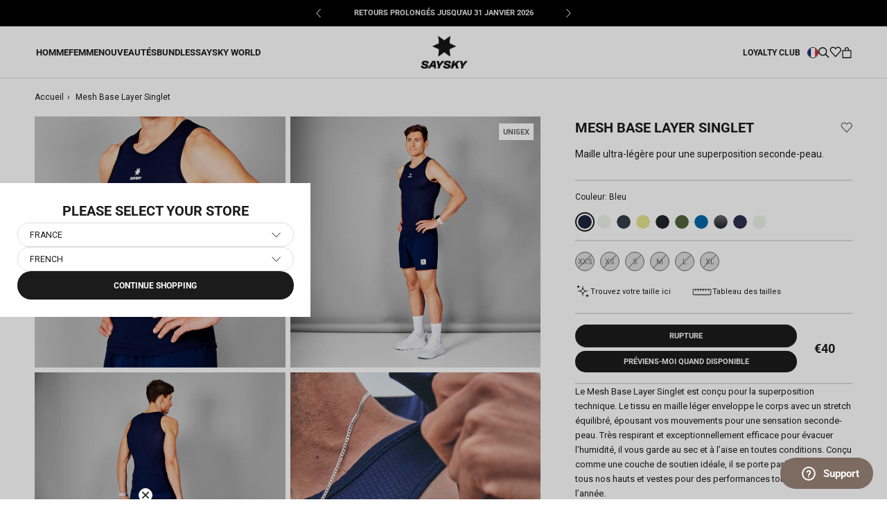

--- FILE ---
content_type: text/html; charset=utf-8
request_url: https://saysky.fr/products/xmrbl31c201-mesh-base-layer-singlet-blue?variant=46952499085644
body_size: 45275
content:
<!DOCTYPE html>

<html class="no-js" lang="fr">
	<head>
		<meta charset="utf-8" />
		<meta http-equiv="X-UA-Compatible" content="IE=edge,chrome=1" />
		<meta name="viewport" content="width=device-width, initial-scale=1.0, height=device-height, minimum-scale=1.0, maximum-scale=1.0"/>
		<meta name="theme-color" content="" />

		<link rel="canonical" href="https://saysky.fr/products/xmrbl31c201-mesh-base-layer-singlet-blue" /><link
			rel="shortcut icon"
			href="//saysky.fr/cdn/shop/files/SAYSKY_2023_web_logo_1200x1200_f2a5c0dc-5e4f-401d-b191-297032698ac1_96x.png?v=1766063391"
			type="image/png"
		/><meta property="og:type" content="product">
  <meta property="og:title" content="Mesh Base Layer Singlet"><meta property="og:image" content="http://saysky.fr/cdn/shop/files/14356036_XMRBL31C201_model_1.jpg?v=1768327388">
    <meta property="og:image:secure_url" content="https://saysky.fr/cdn/shop/files/14356036_XMRBL31C201_model_1.jpg?v=1768327388">
    <meta property="og:image:width" content="1500">
    <meta property="og:image:height" content="1500"><meta property="product:price:amount" content="40">
  <meta property="product:price:currency" content="EUR"><meta property="og:description" content="Le Mesh Base Layer Singlet est conçu pour la superposition technique. Le tissu en maille léger enveloppe le corps avec un stretch équilibré, épousant vos mouvements pour une sensation seconde-peau. Très respirant et exceptionnellement efficace pour évacuer l’humidité, il vous garde au sec et à l’aise en toutes conditio"><meta property="og:url" content="https://saysky.fr/products/xmrbl31c201-mesh-base-layer-singlet-blue">
<meta property="og:site_name" content="Saysky.fr"><meta name="twitter:card" content="summary"><meta name="twitter:title" content="Mesh Base Layer Singlet">
  <meta name="twitter:description" content="Le Mesh Base Layer Singlet est conçu pour la superposition technique. Le tissu en maille léger enveloppe le corps avec un stretch équilibré, épousant vos mouvements pour une sensation seconde-peau. Très respirant et exceptionnellement efficace pour évacuer l’humidité, il vous garde au sec et à l’aise en toutes conditions. Conçu comme une couche de soutien idéale, il se porte parfaitement sous tous nos hauts et vestes pour des performances tout au long de l’année.">
  <meta name="twitter:image" content="https://saysky.fr/cdn/shop/files/14356036_XMRBL31C201_model_1_600x600_crop_center.jpg?v=1768327388"> <style>
  @font-face {
  font-family: Roboto;
  font-weight: 700;
  font-style: normal;
  font-display: fallback;
  src: url("//saysky.fr/cdn/fonts/roboto/roboto_n7.f38007a10afbbde8976c4056bfe890710d51dec2.woff2") format("woff2"),
       url("//saysky.fr/cdn/fonts/roboto/roboto_n7.94bfdd3e80c7be00e128703d245c207769d763f9.woff") format("woff");
}

  @font-face {
  font-family: Roboto;
  font-weight: 400;
  font-style: normal;
  font-display: fallback;
  src: url("//saysky.fr/cdn/fonts/roboto/roboto_n4.2019d890f07b1852f56ce63ba45b2db45d852cba.woff2") format("woff2"),
       url("//saysky.fr/cdn/fonts/roboto/roboto_n4.238690e0007583582327135619c5f7971652fa9d.woff") format("woff");
}


  @font-face {
  font-family: Roboto;
  font-weight: 700;
  font-style: normal;
  font-display: fallback;
  src: url("//saysky.fr/cdn/fonts/roboto/roboto_n7.f38007a10afbbde8976c4056bfe890710d51dec2.woff2") format("woff2"),
       url("//saysky.fr/cdn/fonts/roboto/roboto_n7.94bfdd3e80c7be00e128703d245c207769d763f9.woff") format("woff");
}

  @font-face {
  font-family: Roboto;
  font-weight: 400;
  font-style: italic;
  font-display: fallback;
  src: url("//saysky.fr/cdn/fonts/roboto/roboto_i4.57ce898ccda22ee84f49e6b57ae302250655e2d4.woff2") format("woff2"),
       url("//saysky.fr/cdn/fonts/roboto/roboto_i4.b21f3bd061cbcb83b824ae8c7671a82587b264bf.woff") format("woff");
}

  @font-face {
  font-family: Roboto;
  font-weight: 700;
  font-style: italic;
  font-display: fallback;
  src: url("//saysky.fr/cdn/fonts/roboto/roboto_i7.7ccaf9410746f2c53340607c42c43f90a9005937.woff2") format("woff2"),
       url("//saysky.fr/cdn/fonts/roboto/roboto_i7.49ec21cdd7148292bffea74c62c0df6e93551516.woff") format("woff");
}


  :root {
    --heading-font-family : Roboto, sans-serif;
    --heading-font-weight : 700;
    --heading-font-style  : normal;

    --text-font-family : Roboto, sans-serif;
    --text-font-weight : 400;
    --text-font-style  : normal;

    --base-text-font-size   : 14px;
    --default-text-font-size: 14px;--background          : #ffffff;
    --background-rgb      : 255, 255, 255;
    --light-background    : #ffffff;
    --light-background-rgb: 255, 255, 255;
    --heading-color       : #1c1b1b;
    --text-color          : #1c1b1b;
    --text-color-rgb      : 28, 27, 27;
    --text-color-light    : #6a6a6a;
    --text-color-light-rgb: 106, 106, 106;
    --link-color          : #6a6a6a;
    --link-color-rgb      : 106, 106, 106;
    --border-color        : #dddddd;
    --border-color-rgb    : 221, 221, 221;

    --button-background    : #1c1b1b;
    --button-background-rgb: 28, 27, 27;
    --button-text-color    : #ffffff;

    --header-background       : #ffffff;
    --header-heading-color    : #1c1b1b;
    --header-light-text-color : #6a6a6a;
    --header-border-color     : #dddddd;

    --footer-background    : #ffffff;
    --footer-text-color    : #6a6a6a;
    --footer-heading-color : #1c1b1b;
    --footer-border-color  : #e9e9e9;

    --navigation-background      : #ffffff;
    --navigation-background-rgb  : 255, 255, 255;
    --navigation-text-color      : #000000;
    --navigation-text-color-light: rgba(0, 0, 0, 0.5);
    --navigation-border-color    : rgba(0, 0, 0, 0.25);

    --newsletter-popup-background     : #1c1b1b;
    --newsletter-popup-text-color     : #ffffff;
    --newsletter-popup-text-color-rgb : 255, 255, 255;

    --secondary-elements-background       : #1c1b1b;
    --secondary-elements-background-rgb   : 28, 27, 27;
    --secondary-elements-text-color       : #ffffff;
    --secondary-elements-text-color-light : rgba(255, 255, 255, 0.5);
    --secondary-elements-border-color     : rgba(255, 255, 255, 0.25);

    --product-sale-price-color    : #6a6a6a;
    --product-sale-price-color-rgb: 106, 106, 106;
    --product-sale-price-background    : #dddddd;
    --product-sale-price-background-rgb    : 221, 221, 221;
    /* Products */

    --horizontal-spacing-four-products-per-row: 6px;
        --horizontal-spacing-two-products-per-row : 6px;

    --vertical-spacing-four-products-per-row: 30px;
        --vertical-spacing-two-products-per-row : 40px;

    /* Animation */
    --drawer-transition-timing: cubic-bezier(0.645, 0.045, 0.355, 1);
    --header-base-height: 80px; /* We set a default for browsers that do not support CSS variables */

    /* Cursors */
    --cursor-zoom-in-svg    : url(//saysky.fr/cdn/shop/t/21/assets/cursor-zoom-in.svg?v=170532930330058140181757664284);
    --cursor-zoom-in-2x-svg : url(//saysky.fr/cdn/shop/t/21/assets/cursor-zoom-in-2x.svg?v=56685658183649387561757664262);
  }
</style>

<script>
  // IE11 does not have support for CSS variables, so we have to polyfill them
  if (!(((window || {}).CSS || {}).supports && window.CSS.supports('(--a: 0)'))) {
    const script = document.createElement('script');
    script.type = 'text/javascript';
    script.src = 'https://cdn.jsdelivr.net/npm/css-vars-ponyfill@2';
    script.onload = function () {
      cssVars({});
    };

    document.getElementsByTagName('head')[0].appendChild(script);
  }
</script>


		
		<script>window.performance && window.performance.mark && window.performance.mark('shopify.content_for_header.start');</script><meta id="shopify-digital-wallet" name="shopify-digital-wallet" content="/73740845342/digital_wallets/dialog">
<meta name="shopify-checkout-api-token" content="dd018dff2c0d40d194436da1feed2055">
<meta id="in-context-paypal-metadata" data-shop-id="73740845342" data-venmo-supported="false" data-environment="production" data-locale="fr_FR" data-paypal-v4="true" data-currency="EUR">
<link rel="alternate" type="application/json+oembed" href="https://saysky.fr/products/xmrbl31c201-mesh-base-layer-singlet-blue.oembed">
<script async="async" src="/checkouts/internal/preloads.js?locale=fr-FR"></script>
<script id="shopify-features" type="application/json">{"accessToken":"dd018dff2c0d40d194436da1feed2055","betas":["rich-media-storefront-analytics"],"domain":"saysky.fr","predictiveSearch":true,"shopId":73740845342,"locale":"fr"}</script>
<script>var Shopify = Shopify || {};
Shopify.shop = "saysky-fr.myshopify.com";
Shopify.locale = "fr";
Shopify.currency = {"active":"EUR","rate":"1.0"};
Shopify.country = "FR";
Shopify.theme = {"name":"[Mercive] Production V2 - NEW","id":185602998604,"schema_name":"Prestige","schema_version":"4.12.2","theme_store_id":null,"role":"main"};
Shopify.theme.handle = "null";
Shopify.theme.style = {"id":null,"handle":null};
Shopify.cdnHost = "saysky.fr/cdn";
Shopify.routes = Shopify.routes || {};
Shopify.routes.root = "/";</script>
<script type="module">!function(o){(o.Shopify=o.Shopify||{}).modules=!0}(window);</script>
<script>!function(o){function n(){var o=[];function n(){o.push(Array.prototype.slice.apply(arguments))}return n.q=o,n}var t=o.Shopify=o.Shopify||{};t.loadFeatures=n(),t.autoloadFeatures=n()}(window);</script>
<script id="shop-js-analytics" type="application/json">{"pageType":"product"}</script>
<script defer="defer" async type="module" src="//saysky.fr/cdn/shopifycloud/shop-js/modules/v2/client.init-shop-cart-sync_C7zOiP7n.fr.esm.js"></script>
<script defer="defer" async type="module" src="//saysky.fr/cdn/shopifycloud/shop-js/modules/v2/chunk.common_CSlijhlg.esm.js"></script>
<script type="module">
  await import("//saysky.fr/cdn/shopifycloud/shop-js/modules/v2/client.init-shop-cart-sync_C7zOiP7n.fr.esm.js");
await import("//saysky.fr/cdn/shopifycloud/shop-js/modules/v2/chunk.common_CSlijhlg.esm.js");

  window.Shopify.SignInWithShop?.initShopCartSync?.({"fedCMEnabled":true,"windoidEnabled":true});

</script>
<script>(function() {
  var isLoaded = false;
  function asyncLoad() {
    if (isLoaded) return;
    isLoaded = true;
    var urls = ["https:\/\/cdn-loyalty.yotpo.com\/loader\/yfXgcdP561A5LV_wBYcxYg.js?shop=saysky-fr.myshopify.com","https:\/\/cdn-widgetsrepository.yotpo.com\/v1\/loader\/5CdjSqzlDfBQjLZg26kgjfUCyOWypPu0M2omAxGX?shop=saysky-fr.myshopify.com"];
    for (var i = 0; i < urls.length; i++) {
      var s = document.createElement('script');
      s.type = 'text/javascript';
      s.async = true;
      s.src = urls[i];
      var x = document.getElementsByTagName('script')[0];
      x.parentNode.insertBefore(s, x);
    }
  };
  if(window.attachEvent) {
    window.attachEvent('onload', asyncLoad);
  } else {
    window.addEventListener('load', asyncLoad, false);
  }
})();</script>
<script id="__st">var __st={"a":73740845342,"offset":3600,"reqid":"2f7a2cf3-183f-4457-bc53-44bc05a8575f-1768376021","pageurl":"saysky.fr\/products\/xmrbl31c201-mesh-base-layer-singlet-blue?variant=46952499085644","u":"e2dacebf266d","p":"product","rtyp":"product","rid":8883310133580};</script>
<script>window.ShopifyPaypalV4VisibilityTracking = true;</script>
<script id="captcha-bootstrap">!function(){'use strict';const t='contact',e='account',n='new_comment',o=[[t,t],['blogs',n],['comments',n],[t,'customer']],c=[[e,'customer_login'],[e,'guest_login'],[e,'recover_customer_password'],[e,'create_customer']],r=t=>t.map((([t,e])=>`form[action*='/${t}']:not([data-nocaptcha='true']) input[name='form_type'][value='${e}']`)).join(','),a=t=>()=>t?[...document.querySelectorAll(t)].map((t=>t.form)):[];function s(){const t=[...o],e=r(t);return a(e)}const i='password',u='form_key',d=['recaptcha-v3-token','g-recaptcha-response','h-captcha-response',i],f=()=>{try{return window.sessionStorage}catch{return}},m='__shopify_v',_=t=>t.elements[u];function p(t,e,n=!1){try{const o=window.sessionStorage,c=JSON.parse(o.getItem(e)),{data:r}=function(t){const{data:e,action:n}=t;return t[m]||n?{data:e,action:n}:{data:t,action:n}}(c);for(const[e,n]of Object.entries(r))t.elements[e]&&(t.elements[e].value=n);n&&o.removeItem(e)}catch(o){console.error('form repopulation failed',{error:o})}}const l='form_type',E='cptcha';function T(t){t.dataset[E]=!0}const w=window,h=w.document,L='Shopify',v='ce_forms',y='captcha';let A=!1;((t,e)=>{const n=(g='f06e6c50-85a8-45c8-87d0-21a2b65856fe',I='https://cdn.shopify.com/shopifycloud/storefront-forms-hcaptcha/ce_storefront_forms_captcha_hcaptcha.v1.5.2.iife.js',D={infoText:'Protégé par hCaptcha',privacyText:'Confidentialité',termsText:'Conditions'},(t,e,n)=>{const o=w[L][v],c=o.bindForm;if(c)return c(t,g,e,D).then(n);var r;o.q.push([[t,g,e,D],n]),r=I,A||(h.body.append(Object.assign(h.createElement('script'),{id:'captcha-provider',async:!0,src:r})),A=!0)});var g,I,D;w[L]=w[L]||{},w[L][v]=w[L][v]||{},w[L][v].q=[],w[L][y]=w[L][y]||{},w[L][y].protect=function(t,e){n(t,void 0,e),T(t)},Object.freeze(w[L][y]),function(t,e,n,w,h,L){const[v,y,A,g]=function(t,e,n){const i=e?o:[],u=t?c:[],d=[...i,...u],f=r(d),m=r(i),_=r(d.filter((([t,e])=>n.includes(e))));return[a(f),a(m),a(_),s()]}(w,h,L),I=t=>{const e=t.target;return e instanceof HTMLFormElement?e:e&&e.form},D=t=>v().includes(t);t.addEventListener('submit',(t=>{const e=I(t);if(!e)return;const n=D(e)&&!e.dataset.hcaptchaBound&&!e.dataset.recaptchaBound,o=_(e),c=g().includes(e)&&(!o||!o.value);(n||c)&&t.preventDefault(),c&&!n&&(function(t){try{if(!f())return;!function(t){const e=f();if(!e)return;const n=_(t);if(!n)return;const o=n.value;o&&e.removeItem(o)}(t);const e=Array.from(Array(32),(()=>Math.random().toString(36)[2])).join('');!function(t,e){_(t)||t.append(Object.assign(document.createElement('input'),{type:'hidden',name:u})),t.elements[u].value=e}(t,e),function(t,e){const n=f();if(!n)return;const o=[...t.querySelectorAll(`input[type='${i}']`)].map((({name:t})=>t)),c=[...d,...o],r={};for(const[a,s]of new FormData(t).entries())c.includes(a)||(r[a]=s);n.setItem(e,JSON.stringify({[m]:1,action:t.action,data:r}))}(t,e)}catch(e){console.error('failed to persist form',e)}}(e),e.submit())}));const S=(t,e)=>{t&&!t.dataset[E]&&(n(t,e.some((e=>e===t))),T(t))};for(const o of['focusin','change'])t.addEventListener(o,(t=>{const e=I(t);D(e)&&S(e,y())}));const B=e.get('form_key'),M=e.get(l),P=B&&M;t.addEventListener('DOMContentLoaded',(()=>{const t=y();if(P)for(const e of t)e.elements[l].value===M&&p(e,B);[...new Set([...A(),...v().filter((t=>'true'===t.dataset.shopifyCaptcha))])].forEach((e=>S(e,t)))}))}(h,new URLSearchParams(w.location.search),n,t,e,['guest_login'])})(!0,!1)}();</script>
<script integrity="sha256-4kQ18oKyAcykRKYeNunJcIwy7WH5gtpwJnB7kiuLZ1E=" data-source-attribution="shopify.loadfeatures" defer="defer" src="//saysky.fr/cdn/shopifycloud/storefront/assets/storefront/load_feature-a0a9edcb.js" crossorigin="anonymous"></script>
<script data-source-attribution="shopify.dynamic_checkout.dynamic.init">var Shopify=Shopify||{};Shopify.PaymentButton=Shopify.PaymentButton||{isStorefrontPortableWallets:!0,init:function(){window.Shopify.PaymentButton.init=function(){};var t=document.createElement("script");t.src="https://saysky.fr/cdn/shopifycloud/portable-wallets/latest/portable-wallets.fr.js",t.type="module",document.head.appendChild(t)}};
</script>
<script data-source-attribution="shopify.dynamic_checkout.buyer_consent">
  function portableWalletsHideBuyerConsent(e){var t=document.getElementById("shopify-buyer-consent"),n=document.getElementById("shopify-subscription-policy-button");t&&n&&(t.classList.add("hidden"),t.setAttribute("aria-hidden","true"),n.removeEventListener("click",e))}function portableWalletsShowBuyerConsent(e){var t=document.getElementById("shopify-buyer-consent"),n=document.getElementById("shopify-subscription-policy-button");t&&n&&(t.classList.remove("hidden"),t.removeAttribute("aria-hidden"),n.addEventListener("click",e))}window.Shopify?.PaymentButton&&(window.Shopify.PaymentButton.hideBuyerConsent=portableWalletsHideBuyerConsent,window.Shopify.PaymentButton.showBuyerConsent=portableWalletsShowBuyerConsent);
</script>
<script data-source-attribution="shopify.dynamic_checkout.cart.bootstrap">document.addEventListener("DOMContentLoaded",(function(){function t(){return document.querySelector("shopify-accelerated-checkout-cart, shopify-accelerated-checkout")}if(t())Shopify.PaymentButton.init();else{new MutationObserver((function(e,n){t()&&(Shopify.PaymentButton.init(),n.disconnect())})).observe(document.body,{childList:!0,subtree:!0})}}));
</script>
<link id="shopify-accelerated-checkout-styles" rel="stylesheet" media="screen" href="https://saysky.fr/cdn/shopifycloud/portable-wallets/latest/accelerated-checkout-backwards-compat.css" crossorigin="anonymous">
<style id="shopify-accelerated-checkout-cart">
        #shopify-buyer-consent {
  margin-top: 1em;
  display: inline-block;
  width: 100%;
}

#shopify-buyer-consent.hidden {
  display: none;
}

#shopify-subscription-policy-button {
  background: none;
  border: none;
  padding: 0;
  text-decoration: underline;
  font-size: inherit;
  cursor: pointer;
}

#shopify-subscription-policy-button::before {
  box-shadow: none;
}

      </style>

<script>window.performance && window.performance.mark && window.performance.mark('shopify.content_for_header.end');</script>

		
  <script type="application/ld+json">
  {
    "@context": "http://schema.org",
    "@type": "Product",
    "offers": [{
          "@type": "Offer",
          "name": "XXS",
          "availability":"https://schema.org/OutOfStock",
          "price": 40.0,
          "priceCurrency": "EUR",
          "priceValidUntil": "2026-01-24","sku": "XMRBL31C201-XXS","url": "/products/xmrbl31c201-mesh-base-layer-singlet-blue?variant=47753894986060"
        },
{
          "@type": "Offer",
          "name": "XS",
          "availability":"https://schema.org/OutOfStock",
          "price": 40.0,
          "priceCurrency": "EUR",
          "priceValidUntil": "2026-01-24","sku": "XMRBL31C201-XS","url": "/products/xmrbl31c201-mesh-base-layer-singlet-blue?variant=47753895018828"
        },
{
          "@type": "Offer",
          "name": "S",
          "availability":"https://schema.org/OutOfStock",
          "price": 40.0,
          "priceCurrency": "EUR",
          "priceValidUntil": "2026-01-24","sku": "XMRBL31C201-S","url": "/products/xmrbl31c201-mesh-base-layer-singlet-blue?variant=47753895051596"
        },
{
          "@type": "Offer",
          "name": "M",
          "availability":"https://schema.org/OutOfStock",
          "price": 40.0,
          "priceCurrency": "EUR",
          "priceValidUntil": "2026-01-24","sku": "XMRBL31C201-M","url": "/products/xmrbl31c201-mesh-base-layer-singlet-blue?variant=47753895084364"
        },
{
          "@type": "Offer",
          "name": "L",
          "availability":"https://schema.org/OutOfStock",
          "price": 40.0,
          "priceCurrency": "EUR",
          "priceValidUntil": "2026-01-24","sku": "XMRBL31C201-L","url": "/products/xmrbl31c201-mesh-base-layer-singlet-blue?variant=47753895117132"
        },
{
          "@type": "Offer",
          "name": "XL",
          "availability":"https://schema.org/OutOfStock",
          "price": 40.0,
          "priceCurrency": "EUR",
          "priceValidUntil": "2026-01-24","sku": "XMRBL31C201-XL","url": "/products/xmrbl31c201-mesh-base-layer-singlet-blue?variant=47753895149900"
        }
],
      "gtin13": "5713645102002",
      "productId": "5713645102002",
    "brand": {
      "name": "SAYSKY"
    },
    "name": "Mesh Base Layer Singlet",
    "description": "Le Mesh Base Layer Singlet est conçu pour la superposition technique. Le tissu en maille léger enveloppe le corps avec un stretch équilibré, épousant vos mouvements pour une sensation seconde-peau. Très respirant et exceptionnellement efficace pour évacuer l’humidité, il vous garde au sec et à l’aise en toutes conditions. Conçu comme une couche de soutien idéale, il se porte parfaitement sous tous nos hauts et vestes pour des performances tout au long de l’année.",
    "category": "DÈBARDEUR",
    "url": "/products/xmrbl31c201-mesh-base-layer-singlet-blue",
    "sku": "XMRBL31C201-XXS",
    "image": {
      "@type": "ImageObject",
      "url": "https://saysky.fr/cdn/shop/files/14356036_XMRBL31C201_model_1_1024x.jpg?v=1768327388",
      "image": "https://saysky.fr/cdn/shop/files/14356036_XMRBL31C201_model_1_1024x.jpg?v=1768327388",
      "name": "Saysky Mesh Base Layer Singlet Bleu 201 XMRBL31C201",
      "width": "1024",
      "height": "1024"
    }
  }
  </script>



  <script type="application/ld+json">
  {
    "@context": "http://schema.org",
    "@type": "BreadcrumbList",
  "itemListElement": [{
      "@type": "ListItem",
      "position": 1,
      "name": "Translation missing: fr.general.breadcrumb.home",
      "item": "https://saysky.fr"
    },{
          "@type": "ListItem",
          "position": 2,
          "name": "Mesh Base Layer Singlet",
          "item": "https://saysky.fr/products/xmrbl31c201-mesh-base-layer-singlet-blue"
        }]
  }
  </script>


		<!-- begin Convert Experiences code--><script type="text/javascript" src="//cdn-4.convertexperiments.com/js/10007840-10007671.js"></script><!-- end Convert Experiences code -->

    
	
		
		

		<link rel="stylesheet" href="//saysky.fr/cdn/shop/t/21/assets/product-comparison.css?v=126766046696516253491763115732">
		<link rel="stylesheet" href="//saysky.fr/cdn/shop/t/21/assets/theme.css?v=134399004124418091011767711367"/>
		<link rel="stylesheet" href="//saysky.fr/cdn/shop/t/21/assets/style.css?v=73629018696138752021767711366"/>
		<link rel="stylesheet" href="//saysky.fr/cdn/shop/t/21/assets/wishlist.css?v=102526069400240359081761746435">
		<link rel="stylesheet" href="//saysky.fr/cdn/shop/t/21/assets/andrea.css?v=21547563777744698811764687674">
		<link rel="stylesheet" href="//saysky.fr/cdn/shop/t/21/assets/qa.css?v=158601897620641404531763113719"><!-- Google Tag Manager -->
			<script>
				document.addEventListener('DOMContentLoaded', () => {
					//listener is added here to prevent trigger while content initially loads
					document.addEventListener('scroll', initGTMOnEvent);
				});

				//additional event liteners
				document.addEventListener('mousemove', initGTMOnEvent);
				document.addEventListener('touchstart', initGTMOnEvent);
				document.addEventListener('mousedown', initGTMOnEvent);
				
				function initGTMOnEvent(event) {
					initGTM();
					event.currentTarget.removeEventListener(event.type, initGTMOnEvent); // remove the event listener that got triggered
				}
				function initGTM() {
					if (window.gtmDidInit) {
						return false;
					}
					window.gtmDidInit = true; // flag to ensure script does not get added to DOM more than once.
					const script = document.createElement('script');
					script.type = 'text/javascript';
					script.async = true;
					// ensure PageViews is always tracked (on script load)
					script.onload = () => {
						dataLayer.push({ event: 'gtm.js', 'gtm.start': new Date().getTime(), 'gtm.uniqueEventId': 0 });
					};
					script.src = 'https://www.googletagmanager.com/gtm.js?id=GTM-55RMK3T';
					document.head.appendChild(script);
				}
			</script>
			<!-- End Google Tag Manager -->

			

<script>
  var cookie_script = document.createElement('script');
  cookie_script.setAttribute('src', 'https://policy.app.cookieinformation.com/uc.js');
  cookie_script.setAttribute('data-culture', 'FR');
  cookie_script.id = 'CookieConsent';
  document.head.appendChild(cookie_script);

  window.addEventListener(
    'CookieInformationConsentGiven',
    function (event) {
      if (
        CookieInformation.getConsentGivenFor('cookie_cat_statistic') &&
        CookieInformation.getConsentGivenFor('cookie_cat_marketing')
      ) {
        window.Shopify.customerPrivacy?.setTrackingConsent(true, function (e) {
          console.log('Set Tracking Consent', true);
        });
      } else {
        window.Shopify.customerPrivacy?.setTrackingConsent(false, function (e) {
          console.log('Set Tracking Consent', false);
        });
      }
    },
    false
  );
</script>


			
			
				<script src="https://cdn-widgetsrepository.yotpo.com/v1/loader/5CdjSqzlDfBQjLZg26kgjfUCyOWypPu0M2omAxGX?languageCode=fr" async></script>
			

			
				<meta name="google-site-verification" content="QXa9cvTmtkib4TX0uHxJgDtj-1TxVVo9pQVYOFFDq8s" />
			
<title>
			Saysky Mesh Base Layer Singlet &ndash; Saysky.fr
		</title>	
		
		<script>
			window.customer = {
				isLoggedIn: false,
				id: ''
			}
		</script><meta name="description" content="Le Mesh Base Layer Singlet est conçu pour la superposition technique. Le tissu en maille léger enveloppe le corps avec un stretch équilibré, épousant vos mouvements pour une sensation seconde-peau. Très respirant et exceptionnellement efficace pour évacuer l’humidité, il vous garde au sec et à l’aise en toutes conditio" /><!-- BEGIN app block: shopify://apps/stape-conversion-tracking/blocks/gtm/7e13c847-7971-409d-8fe0-29ec14d5f048 --><script>
  window.lsData = {};
  window.dataLayer = window.dataLayer || [];
  window.addEventListener("message", (event) => {
    if (event.data?.event) {
      window.dataLayer.push(event.data);
    }
  });
  window.dataShopStape = {
    shop: "saysky.fr",
    shopId: "73740845342",
  }
</script>

<!-- END app block --><!-- BEGIN app block: shopify://apps/klaviyo-email-marketing-sms/blocks/klaviyo-onsite-embed/2632fe16-c075-4321-a88b-50b567f42507 -->












  <script async src="https://static.klaviyo.com/onsite/js/TWhstN/klaviyo.js?company_id=TWhstN"></script>
  <script>!function(){if(!window.klaviyo){window._klOnsite=window._klOnsite||[];try{window.klaviyo=new Proxy({},{get:function(n,i){return"push"===i?function(){var n;(n=window._klOnsite).push.apply(n,arguments)}:function(){for(var n=arguments.length,o=new Array(n),w=0;w<n;w++)o[w]=arguments[w];var t="function"==typeof o[o.length-1]?o.pop():void 0,e=new Promise((function(n){window._klOnsite.push([i].concat(o,[function(i){t&&t(i),n(i)}]))}));return e}}})}catch(n){window.klaviyo=window.klaviyo||[],window.klaviyo.push=function(){var n;(n=window._klOnsite).push.apply(n,arguments)}}}}();</script>

  
    <script id="viewed_product">
      if (item == null) {
        var _learnq = _learnq || [];

        var MetafieldReviews = null
        var MetafieldYotpoRating = null
        var MetafieldYotpoCount = null
        var MetafieldLooxRating = null
        var MetafieldLooxCount = null
        var okendoProduct = null
        var okendoProductReviewCount = null
        var okendoProductReviewAverageValue = null
        try {
          // The following fields are used for Customer Hub recently viewed in order to add reviews.
          // This information is not part of __kla_viewed. Instead, it is part of __kla_viewed_reviewed_items
          MetafieldReviews = {"rating":{"scale_min":"1.0","scale_max":"5.0","value":"4.9"},"rating_count":31};
          MetafieldYotpoRating = "4.9"
          MetafieldYotpoCount = "31"
          MetafieldLooxRating = null
          MetafieldLooxCount = null

          okendoProduct = null
          // If the okendo metafield is not legacy, it will error, which then requires the new json formatted data
          if (okendoProduct && 'error' in okendoProduct) {
            okendoProduct = null
          }
          okendoProductReviewCount = okendoProduct ? okendoProduct.reviewCount : null
          okendoProductReviewAverageValue = okendoProduct ? okendoProduct.reviewAverageValue : null
        } catch (error) {
          console.error('Error in Klaviyo onsite reviews tracking:', error);
        }

        var item = {
          Name: "Mesh Base Layer Singlet",
          ProductID: 8883310133580,
          Categories: ["Flow - PERFORMANCE TECHNIQUE","Hauts","Layering essentials","Unisex"],
          ImageURL: "https://saysky.fr/cdn/shop/files/14356036_XMRBL31C201_model_1_grande.jpg?v=1768327388",
          URL: "https://saysky.fr/products/xmrbl31c201-mesh-base-layer-singlet-blue",
          Brand: "SAYSKY",
          Price: "€40",
          Value: "40",
          CompareAtPrice: "€0"
        };
        _learnq.push(['track', 'Viewed Product', item]);
        _learnq.push(['trackViewedItem', {
          Title: item.Name,
          ItemId: item.ProductID,
          Categories: item.Categories,
          ImageUrl: item.ImageURL,
          Url: item.URL,
          Metadata: {
            Brand: item.Brand,
            Price: item.Price,
            Value: item.Value,
            CompareAtPrice: item.CompareAtPrice
          },
          metafields:{
            reviews: MetafieldReviews,
            yotpo:{
              rating: MetafieldYotpoRating,
              count: MetafieldYotpoCount,
            },
            loox:{
              rating: MetafieldLooxRating,
              count: MetafieldLooxCount,
            },
            okendo: {
              rating: okendoProductReviewAverageValue,
              count: okendoProductReviewCount,
            }
          }
        }]);
      }
    </script>
  




  <script>
    window.klaviyoReviewsProductDesignMode = false
  </script>







<!-- END app block --><!-- BEGIN app block: shopify://apps/yotpo-loyalty-rewards/blocks/loader-app-embed-block/2f9660df-5018-4e02-9868-ee1fb88d6ccd -->
    <script src="https://cdn-widgetsrepository.yotpo.com/v1/loader/yfXgcdP561A5LV_wBYcxYg" async></script>



    <script src="https://cdn-loyalty.yotpo.com/loader/yfXgcdP561A5LV_wBYcxYg.js?shop=saysky.fr" async></script>


<!-- END app block --><script src="https://cdn.shopify.com/extensions/019b8ed3-90b4-7b95-8e01-aa6b35f1be2e/stape-remix-29/assets/widget.js" type="text/javascript" defer="defer"></script>
<link href="https://monorail-edge.shopifysvc.com" rel="dns-prefetch">
<script>(function(){if ("sendBeacon" in navigator && "performance" in window) {try {var session_token_from_headers = performance.getEntriesByType('navigation')[0].serverTiming.find(x => x.name == '_s').description;} catch {var session_token_from_headers = undefined;}var session_cookie_matches = document.cookie.match(/_shopify_s=([^;]*)/);var session_token_from_cookie = session_cookie_matches && session_cookie_matches.length === 2 ? session_cookie_matches[1] : "";var session_token = session_token_from_headers || session_token_from_cookie || "";function handle_abandonment_event(e) {var entries = performance.getEntries().filter(function(entry) {return /monorail-edge.shopifysvc.com/.test(entry.name);});if (!window.abandonment_tracked && entries.length === 0) {window.abandonment_tracked = true;var currentMs = Date.now();var navigation_start = performance.timing.navigationStart;var payload = {shop_id: 73740845342,url: window.location.href,navigation_start,duration: currentMs - navigation_start,session_token,page_type: "product"};window.navigator.sendBeacon("https://monorail-edge.shopifysvc.com/v1/produce", JSON.stringify({schema_id: "online_store_buyer_site_abandonment/1.1",payload: payload,metadata: {event_created_at_ms: currentMs,event_sent_at_ms: currentMs}}));}}window.addEventListener('pagehide', handle_abandonment_event);}}());</script>
<script id="web-pixels-manager-setup">(function e(e,d,r,n,o){if(void 0===o&&(o={}),!Boolean(null===(a=null===(i=window.Shopify)||void 0===i?void 0:i.analytics)||void 0===a?void 0:a.replayQueue)){var i,a;window.Shopify=window.Shopify||{};var t=window.Shopify;t.analytics=t.analytics||{};var s=t.analytics;s.replayQueue=[],s.publish=function(e,d,r){return s.replayQueue.push([e,d,r]),!0};try{self.performance.mark("wpm:start")}catch(e){}var l=function(){var e={modern:/Edge?\/(1{2}[4-9]|1[2-9]\d|[2-9]\d{2}|\d{4,})\.\d+(\.\d+|)|Firefox\/(1{2}[4-9]|1[2-9]\d|[2-9]\d{2}|\d{4,})\.\d+(\.\d+|)|Chrom(ium|e)\/(9{2}|\d{3,})\.\d+(\.\d+|)|(Maci|X1{2}).+ Version\/(15\.\d+|(1[6-9]|[2-9]\d|\d{3,})\.\d+)([,.]\d+|)( \(\w+\)|)( Mobile\/\w+|) Safari\/|Chrome.+OPR\/(9{2}|\d{3,})\.\d+\.\d+|(CPU[ +]OS|iPhone[ +]OS|CPU[ +]iPhone|CPU IPhone OS|CPU iPad OS)[ +]+(15[._]\d+|(1[6-9]|[2-9]\d|\d{3,})[._]\d+)([._]\d+|)|Android:?[ /-](13[3-9]|1[4-9]\d|[2-9]\d{2}|\d{4,})(\.\d+|)(\.\d+|)|Android.+Firefox\/(13[5-9]|1[4-9]\d|[2-9]\d{2}|\d{4,})\.\d+(\.\d+|)|Android.+Chrom(ium|e)\/(13[3-9]|1[4-9]\d|[2-9]\d{2}|\d{4,})\.\d+(\.\d+|)|SamsungBrowser\/([2-9]\d|\d{3,})\.\d+/,legacy:/Edge?\/(1[6-9]|[2-9]\d|\d{3,})\.\d+(\.\d+|)|Firefox\/(5[4-9]|[6-9]\d|\d{3,})\.\d+(\.\d+|)|Chrom(ium|e)\/(5[1-9]|[6-9]\d|\d{3,})\.\d+(\.\d+|)([\d.]+$|.*Safari\/(?![\d.]+ Edge\/[\d.]+$))|(Maci|X1{2}).+ Version\/(10\.\d+|(1[1-9]|[2-9]\d|\d{3,})\.\d+)([,.]\d+|)( \(\w+\)|)( Mobile\/\w+|) Safari\/|Chrome.+OPR\/(3[89]|[4-9]\d|\d{3,})\.\d+\.\d+|(CPU[ +]OS|iPhone[ +]OS|CPU[ +]iPhone|CPU IPhone OS|CPU iPad OS)[ +]+(10[._]\d+|(1[1-9]|[2-9]\d|\d{3,})[._]\d+)([._]\d+|)|Android:?[ /-](13[3-9]|1[4-9]\d|[2-9]\d{2}|\d{4,})(\.\d+|)(\.\d+|)|Mobile Safari.+OPR\/([89]\d|\d{3,})\.\d+\.\d+|Android.+Firefox\/(13[5-9]|1[4-9]\d|[2-9]\d{2}|\d{4,})\.\d+(\.\d+|)|Android.+Chrom(ium|e)\/(13[3-9]|1[4-9]\d|[2-9]\d{2}|\d{4,})\.\d+(\.\d+|)|Android.+(UC? ?Browser|UCWEB|U3)[ /]?(15\.([5-9]|\d{2,})|(1[6-9]|[2-9]\d|\d{3,})\.\d+)\.\d+|SamsungBrowser\/(5\.\d+|([6-9]|\d{2,})\.\d+)|Android.+MQ{2}Browser\/(14(\.(9|\d{2,})|)|(1[5-9]|[2-9]\d|\d{3,})(\.\d+|))(\.\d+|)|K[Aa][Ii]OS\/(3\.\d+|([4-9]|\d{2,})\.\d+)(\.\d+|)/},d=e.modern,r=e.legacy,n=navigator.userAgent;return n.match(d)?"modern":n.match(r)?"legacy":"unknown"}(),u="modern"===l?"modern":"legacy",c=(null!=n?n:{modern:"",legacy:""})[u],f=function(e){return[e.baseUrl,"/wpm","/b",e.hashVersion,"modern"===e.buildTarget?"m":"l",".js"].join("")}({baseUrl:d,hashVersion:r,buildTarget:u}),m=function(e){var d=e.version,r=e.bundleTarget,n=e.surface,o=e.pageUrl,i=e.monorailEndpoint;return{emit:function(e){var a=e.status,t=e.errorMsg,s=(new Date).getTime(),l=JSON.stringify({metadata:{event_sent_at_ms:s},events:[{schema_id:"web_pixels_manager_load/3.1",payload:{version:d,bundle_target:r,page_url:o,status:a,surface:n,error_msg:t},metadata:{event_created_at_ms:s}}]});if(!i)return console&&console.warn&&console.warn("[Web Pixels Manager] No Monorail endpoint provided, skipping logging."),!1;try{return self.navigator.sendBeacon.bind(self.navigator)(i,l)}catch(e){}var u=new XMLHttpRequest;try{return u.open("POST",i,!0),u.setRequestHeader("Content-Type","text/plain"),u.send(l),!0}catch(e){return console&&console.warn&&console.warn("[Web Pixels Manager] Got an unhandled error while logging to Monorail."),!1}}}}({version:r,bundleTarget:l,surface:e.surface,pageUrl:self.location.href,monorailEndpoint:e.monorailEndpoint});try{o.browserTarget=l,function(e){var d=e.src,r=e.async,n=void 0===r||r,o=e.onload,i=e.onerror,a=e.sri,t=e.scriptDataAttributes,s=void 0===t?{}:t,l=document.createElement("script"),u=document.querySelector("head"),c=document.querySelector("body");if(l.async=n,l.src=d,a&&(l.integrity=a,l.crossOrigin="anonymous"),s)for(var f in s)if(Object.prototype.hasOwnProperty.call(s,f))try{l.dataset[f]=s[f]}catch(e){}if(o&&l.addEventListener("load",o),i&&l.addEventListener("error",i),u)u.appendChild(l);else{if(!c)throw new Error("Did not find a head or body element to append the script");c.appendChild(l)}}({src:f,async:!0,onload:function(){if(!function(){var e,d;return Boolean(null===(d=null===(e=window.Shopify)||void 0===e?void 0:e.analytics)||void 0===d?void 0:d.initialized)}()){var d=window.webPixelsManager.init(e)||void 0;if(d){var r=window.Shopify.analytics;r.replayQueue.forEach((function(e){var r=e[0],n=e[1],o=e[2];d.publishCustomEvent(r,n,o)})),r.replayQueue=[],r.publish=d.publishCustomEvent,r.visitor=d.visitor,r.initialized=!0}}},onerror:function(){return m.emit({status:"failed",errorMsg:"".concat(f," has failed to load")})},sri:function(e){var d=/^sha384-[A-Za-z0-9+/=]+$/;return"string"==typeof e&&d.test(e)}(c)?c:"",scriptDataAttributes:o}),m.emit({status:"loading"})}catch(e){m.emit({status:"failed",errorMsg:(null==e?void 0:e.message)||"Unknown error"})}}})({shopId: 73740845342,storefrontBaseUrl: "https://saysky.fr",extensionsBaseUrl: "https://extensions.shopifycdn.com/cdn/shopifycloud/web-pixels-manager",monorailEndpoint: "https://monorail-edge.shopifysvc.com/unstable/produce_batch",surface: "storefront-renderer",enabledBetaFlags: ["2dca8a86","a0d5f9d2"],webPixelsConfigList: [{"id":"3787751756","configuration":"{\"accountID\":\"TWhstN\",\"webPixelConfig\":\"eyJlbmFibGVBZGRlZFRvQ2FydEV2ZW50cyI6IHRydWV9\"}","eventPayloadVersion":"v1","runtimeContext":"STRICT","scriptVersion":"524f6c1ee37bacdca7657a665bdca589","type":"APP","apiClientId":123074,"privacyPurposes":["ANALYTICS","MARKETING"],"dataSharingAdjustments":{"protectedCustomerApprovalScopes":["read_customer_address","read_customer_email","read_customer_name","read_customer_personal_data","read_customer_phone"]}},{"id":"2708734284","configuration":"{\"yotpoStoreId\":\"5CdjSqzlDfBQjLZg26kgjfUCyOWypPu0M2omAxGX\"}","eventPayloadVersion":"v1","runtimeContext":"STRICT","scriptVersion":"8bb37a256888599d9a3d57f0551d3859","type":"APP","apiClientId":70132,"privacyPurposes":["ANALYTICS","MARKETING","SALE_OF_DATA"],"dataSharingAdjustments":{"protectedCustomerApprovalScopes":["read_customer_address","read_customer_email","read_customer_name","read_customer_personal_data","read_customer_phone"]}},{"id":"2670395724","configuration":"{\"accountID\":\"73740845342\"}","eventPayloadVersion":"v1","runtimeContext":"STRICT","scriptVersion":"c0a2ceb098b536858278d481fbeefe60","type":"APP","apiClientId":10250649601,"privacyPurposes":[],"dataSharingAdjustments":{"protectedCustomerApprovalScopes":["read_customer_address","read_customer_email","read_customer_name","read_customer_personal_data","read_customer_phone"]}},{"id":"1029767500","configuration":"{\"config\":\"{\\\"pixel_id\\\":\\\"G-HJRKFW29GY\\\",\\\"gtag_events\\\":[{\\\"type\\\":\\\"purchase\\\",\\\"action_label\\\":\\\"G-HJRKFW29GY\\\"},{\\\"type\\\":\\\"page_view\\\",\\\"action_label\\\":\\\"G-HJRKFW29GY\\\"},{\\\"type\\\":\\\"view_item\\\",\\\"action_label\\\":\\\"G-HJRKFW29GY\\\"},{\\\"type\\\":\\\"search\\\",\\\"action_label\\\":\\\"G-HJRKFW29GY\\\"},{\\\"type\\\":\\\"add_to_cart\\\",\\\"action_label\\\":\\\"G-HJRKFW29GY\\\"},{\\\"type\\\":\\\"begin_checkout\\\",\\\"action_label\\\":\\\"G-HJRKFW29GY\\\"},{\\\"type\\\":\\\"add_payment_info\\\",\\\"action_label\\\":\\\"G-HJRKFW29GY\\\"}],\\\"enable_monitoring_mode\\\":false}\"}","eventPayloadVersion":"v1","runtimeContext":"OPEN","scriptVersion":"b2a88bafab3e21179ed38636efcd8a93","type":"APP","apiClientId":1780363,"privacyPurposes":[],"dataSharingAdjustments":{"protectedCustomerApprovalScopes":["read_customer_address","read_customer_email","read_customer_name","read_customer_personal_data","read_customer_phone"]}},{"id":"42860876","configuration":"{\"myshopifyDomain\":\"saysky-fr.myshopify.com\"}","eventPayloadVersion":"v1","runtimeContext":"STRICT","scriptVersion":"23b97d18e2aa74363140dc29c9284e87","type":"APP","apiClientId":2775569,"privacyPurposes":["ANALYTICS","MARKETING","SALE_OF_DATA"],"dataSharingAdjustments":{"protectedCustomerApprovalScopes":["read_customer_address","read_customer_email","read_customer_name","read_customer_phone","read_customer_personal_data"]}},{"id":"251593036","eventPayloadVersion":"1","runtimeContext":"LAX","scriptVersion":"1","type":"CUSTOM","privacyPurposes":[],"name":"Stape GTM Checkout"},{"id":"280625484","eventPayloadVersion":"1","runtimeContext":"LAX","scriptVersion":"2","type":"CUSTOM","privacyPurposes":[],"name":"Refyne Google Ads Pixel"},{"id":"shopify-app-pixel","configuration":"{}","eventPayloadVersion":"v1","runtimeContext":"STRICT","scriptVersion":"0450","apiClientId":"shopify-pixel","type":"APP","privacyPurposes":["ANALYTICS","MARKETING"]},{"id":"shopify-custom-pixel","eventPayloadVersion":"v1","runtimeContext":"LAX","scriptVersion":"0450","apiClientId":"shopify-pixel","type":"CUSTOM","privacyPurposes":["ANALYTICS","MARKETING"]}],isMerchantRequest: false,initData: {"shop":{"name":"Saysky.fr","paymentSettings":{"currencyCode":"EUR"},"myshopifyDomain":"saysky-fr.myshopify.com","countryCode":"DK","storefrontUrl":"https:\/\/saysky.fr"},"customer":null,"cart":null,"checkout":null,"productVariants":[{"price":{"amount":40.0,"currencyCode":"EUR"},"product":{"title":"Mesh Base Layer Singlet","vendor":"SAYSKY","id":"8883310133580","untranslatedTitle":"Mesh Base Layer Singlet","url":"\/products\/xmrbl31c201-mesh-base-layer-singlet-blue","type":"DÈBARDEUR"},"id":"47753894986060","image":{"src":"\/\/saysky.fr\/cdn\/shop\/files\/14356036_XMRBL31C201_model_1.jpg?v=1768327388"},"sku":"XMRBL31C201-XXS","title":"XXS","untranslatedTitle":"XXS"},{"price":{"amount":40.0,"currencyCode":"EUR"},"product":{"title":"Mesh Base Layer Singlet","vendor":"SAYSKY","id":"8883310133580","untranslatedTitle":"Mesh Base Layer Singlet","url":"\/products\/xmrbl31c201-mesh-base-layer-singlet-blue","type":"DÈBARDEUR"},"id":"47753895018828","image":{"src":"\/\/saysky.fr\/cdn\/shop\/files\/14356036_XMRBL31C201_model_1.jpg?v=1768327388"},"sku":"XMRBL31C201-XS","title":"XS","untranslatedTitle":"XS"},{"price":{"amount":40.0,"currencyCode":"EUR"},"product":{"title":"Mesh Base Layer Singlet","vendor":"SAYSKY","id":"8883310133580","untranslatedTitle":"Mesh Base Layer Singlet","url":"\/products\/xmrbl31c201-mesh-base-layer-singlet-blue","type":"DÈBARDEUR"},"id":"47753895051596","image":{"src":"\/\/saysky.fr\/cdn\/shop\/files\/14356036_XMRBL31C201_model_1.jpg?v=1768327388"},"sku":"XMRBL31C201-S","title":"S","untranslatedTitle":"S"},{"price":{"amount":40.0,"currencyCode":"EUR"},"product":{"title":"Mesh Base Layer Singlet","vendor":"SAYSKY","id":"8883310133580","untranslatedTitle":"Mesh Base Layer Singlet","url":"\/products\/xmrbl31c201-mesh-base-layer-singlet-blue","type":"DÈBARDEUR"},"id":"47753895084364","image":{"src":"\/\/saysky.fr\/cdn\/shop\/files\/14356036_XMRBL31C201_model_1.jpg?v=1768327388"},"sku":"XMRBL31C201-M","title":"M","untranslatedTitle":"M"},{"price":{"amount":40.0,"currencyCode":"EUR"},"product":{"title":"Mesh Base Layer Singlet","vendor":"SAYSKY","id":"8883310133580","untranslatedTitle":"Mesh Base Layer Singlet","url":"\/products\/xmrbl31c201-mesh-base-layer-singlet-blue","type":"DÈBARDEUR"},"id":"47753895117132","image":{"src":"\/\/saysky.fr\/cdn\/shop\/files\/14356036_XMRBL31C201_model_1.jpg?v=1768327388"},"sku":"XMRBL31C201-L","title":"L","untranslatedTitle":"L"},{"price":{"amount":40.0,"currencyCode":"EUR"},"product":{"title":"Mesh Base Layer Singlet","vendor":"SAYSKY","id":"8883310133580","untranslatedTitle":"Mesh Base Layer Singlet","url":"\/products\/xmrbl31c201-mesh-base-layer-singlet-blue","type":"DÈBARDEUR"},"id":"47753895149900","image":{"src":"\/\/saysky.fr\/cdn\/shop\/files\/14356036_XMRBL31C201_model_1.jpg?v=1768327388"},"sku":"XMRBL31C201-XL","title":"XL","untranslatedTitle":"XL"}],"purchasingCompany":null},},"https://saysky.fr/cdn","7cecd0b6w90c54c6cpe92089d5m57a67346",{"modern":"","legacy":""},{"shopId":"73740845342","storefrontBaseUrl":"https:\/\/saysky.fr","extensionBaseUrl":"https:\/\/extensions.shopifycdn.com\/cdn\/shopifycloud\/web-pixels-manager","surface":"storefront-renderer","enabledBetaFlags":"[\"2dca8a86\", \"a0d5f9d2\"]","isMerchantRequest":"false","hashVersion":"7cecd0b6w90c54c6cpe92089d5m57a67346","publish":"custom","events":"[[\"page_viewed\",{}],[\"product_viewed\",{\"productVariant\":{\"price\":{\"amount\":40.0,\"currencyCode\":\"EUR\"},\"product\":{\"title\":\"Mesh Base Layer Singlet\",\"vendor\":\"SAYSKY\",\"id\":\"8883310133580\",\"untranslatedTitle\":\"Mesh Base Layer Singlet\",\"url\":\"\/products\/xmrbl31c201-mesh-base-layer-singlet-blue\",\"type\":\"DÈBARDEUR\"},\"id\":\"47753894986060\",\"image\":{\"src\":\"\/\/saysky.fr\/cdn\/shop\/files\/14356036_XMRBL31C201_model_1.jpg?v=1768327388\"},\"sku\":\"XMRBL31C201-XXS\",\"title\":\"XXS\",\"untranslatedTitle\":\"XXS\"}}]]"});</script><script>
  window.ShopifyAnalytics = window.ShopifyAnalytics || {};
  window.ShopifyAnalytics.meta = window.ShopifyAnalytics.meta || {};
  window.ShopifyAnalytics.meta.currency = 'EUR';
  var meta = {"product":{"id":8883310133580,"gid":"gid:\/\/shopify\/Product\/8883310133580","vendor":"SAYSKY","type":"DÈBARDEUR","handle":"xmrbl31c201-mesh-base-layer-singlet-blue","variants":[{"id":47753894986060,"price":4000,"name":"Mesh Base Layer Singlet - XXS","public_title":"XXS","sku":"XMRBL31C201-XXS"},{"id":47753895018828,"price":4000,"name":"Mesh Base Layer Singlet - XS","public_title":"XS","sku":"XMRBL31C201-XS"},{"id":47753895051596,"price":4000,"name":"Mesh Base Layer Singlet - S","public_title":"S","sku":"XMRBL31C201-S"},{"id":47753895084364,"price":4000,"name":"Mesh Base Layer Singlet - M","public_title":"M","sku":"XMRBL31C201-M"},{"id":47753895117132,"price":4000,"name":"Mesh Base Layer Singlet - L","public_title":"L","sku":"XMRBL31C201-L"},{"id":47753895149900,"price":4000,"name":"Mesh Base Layer Singlet - XL","public_title":"XL","sku":"XMRBL31C201-XL"}],"remote":false},"page":{"pageType":"product","resourceType":"product","resourceId":8883310133580,"requestId":"2f7a2cf3-183f-4457-bc53-44bc05a8575f-1768376021"}};
  for (var attr in meta) {
    window.ShopifyAnalytics.meta[attr] = meta[attr];
  }
</script>
<script class="analytics">
  (function () {
    var customDocumentWrite = function(content) {
      var jquery = null;

      if (window.jQuery) {
        jquery = window.jQuery;
      } else if (window.Checkout && window.Checkout.$) {
        jquery = window.Checkout.$;
      }

      if (jquery) {
        jquery('body').append(content);
      }
    };

    var hasLoggedConversion = function(token) {
      if (token) {
        return document.cookie.indexOf('loggedConversion=' + token) !== -1;
      }
      return false;
    }

    var setCookieIfConversion = function(token) {
      if (token) {
        var twoMonthsFromNow = new Date(Date.now());
        twoMonthsFromNow.setMonth(twoMonthsFromNow.getMonth() + 2);

        document.cookie = 'loggedConversion=' + token + '; expires=' + twoMonthsFromNow;
      }
    }

    var trekkie = window.ShopifyAnalytics.lib = window.trekkie = window.trekkie || [];
    if (trekkie.integrations) {
      return;
    }
    trekkie.methods = [
      'identify',
      'page',
      'ready',
      'track',
      'trackForm',
      'trackLink'
    ];
    trekkie.factory = function(method) {
      return function() {
        var args = Array.prototype.slice.call(arguments);
        args.unshift(method);
        trekkie.push(args);
        return trekkie;
      };
    };
    for (var i = 0; i < trekkie.methods.length; i++) {
      var key = trekkie.methods[i];
      trekkie[key] = trekkie.factory(key);
    }
    trekkie.load = function(config) {
      trekkie.config = config || {};
      trekkie.config.initialDocumentCookie = document.cookie;
      var first = document.getElementsByTagName('script')[0];
      var script = document.createElement('script');
      script.type = 'text/javascript';
      script.onerror = function(e) {
        var scriptFallback = document.createElement('script');
        scriptFallback.type = 'text/javascript';
        scriptFallback.onerror = function(error) {
                var Monorail = {
      produce: function produce(monorailDomain, schemaId, payload) {
        var currentMs = new Date().getTime();
        var event = {
          schema_id: schemaId,
          payload: payload,
          metadata: {
            event_created_at_ms: currentMs,
            event_sent_at_ms: currentMs
          }
        };
        return Monorail.sendRequest("https://" + monorailDomain + "/v1/produce", JSON.stringify(event));
      },
      sendRequest: function sendRequest(endpointUrl, payload) {
        // Try the sendBeacon API
        if (window && window.navigator && typeof window.navigator.sendBeacon === 'function' && typeof window.Blob === 'function' && !Monorail.isIos12()) {
          var blobData = new window.Blob([payload], {
            type: 'text/plain'
          });

          if (window.navigator.sendBeacon(endpointUrl, blobData)) {
            return true;
          } // sendBeacon was not successful

        } // XHR beacon

        var xhr = new XMLHttpRequest();

        try {
          xhr.open('POST', endpointUrl);
          xhr.setRequestHeader('Content-Type', 'text/plain');
          xhr.send(payload);
        } catch (e) {
          console.log(e);
        }

        return false;
      },
      isIos12: function isIos12() {
        return window.navigator.userAgent.lastIndexOf('iPhone; CPU iPhone OS 12_') !== -1 || window.navigator.userAgent.lastIndexOf('iPad; CPU OS 12_') !== -1;
      }
    };
    Monorail.produce('monorail-edge.shopifysvc.com',
      'trekkie_storefront_load_errors/1.1',
      {shop_id: 73740845342,
      theme_id: 185602998604,
      app_name: "storefront",
      context_url: window.location.href,
      source_url: "//saysky.fr/cdn/s/trekkie.storefront.55c6279c31a6628627b2ba1c5ff367020da294e2.min.js"});

        };
        scriptFallback.async = true;
        scriptFallback.src = '//saysky.fr/cdn/s/trekkie.storefront.55c6279c31a6628627b2ba1c5ff367020da294e2.min.js';
        first.parentNode.insertBefore(scriptFallback, first);
      };
      script.async = true;
      script.src = '//saysky.fr/cdn/s/trekkie.storefront.55c6279c31a6628627b2ba1c5ff367020da294e2.min.js';
      first.parentNode.insertBefore(script, first);
    };
    trekkie.load(
      {"Trekkie":{"appName":"storefront","development":false,"defaultAttributes":{"shopId":73740845342,"isMerchantRequest":null,"themeId":185602998604,"themeCityHash":"17470492254376556503","contentLanguage":"fr","currency":"EUR"},"isServerSideCookieWritingEnabled":true,"monorailRegion":"shop_domain","enabledBetaFlags":["65f19447"]},"Session Attribution":{},"S2S":{"facebookCapiEnabled":false,"source":"trekkie-storefront-renderer","apiClientId":580111}}
    );

    var loaded = false;
    trekkie.ready(function() {
      if (loaded) return;
      loaded = true;

      window.ShopifyAnalytics.lib = window.trekkie;

      var originalDocumentWrite = document.write;
      document.write = customDocumentWrite;
      try { window.ShopifyAnalytics.merchantGoogleAnalytics.call(this); } catch(error) {};
      document.write = originalDocumentWrite;

      window.ShopifyAnalytics.lib.page(null,{"pageType":"product","resourceType":"product","resourceId":8883310133580,"requestId":"2f7a2cf3-183f-4457-bc53-44bc05a8575f-1768376021","shopifyEmitted":true});

      var match = window.location.pathname.match(/checkouts\/(.+)\/(thank_you|post_purchase)/)
      var token = match? match[1]: undefined;
      if (!hasLoggedConversion(token)) {
        setCookieIfConversion(token);
        window.ShopifyAnalytics.lib.track("Viewed Product",{"currency":"EUR","variantId":47753894986060,"productId":8883310133580,"productGid":"gid:\/\/shopify\/Product\/8883310133580","name":"Mesh Base Layer Singlet - XXS","price":"40.00","sku":"XMRBL31C201-XXS","brand":"SAYSKY","variant":"XXS","category":"DÈBARDEUR","nonInteraction":true,"remote":false},undefined,undefined,{"shopifyEmitted":true});
      window.ShopifyAnalytics.lib.track("monorail:\/\/trekkie_storefront_viewed_product\/1.1",{"currency":"EUR","variantId":47753894986060,"productId":8883310133580,"productGid":"gid:\/\/shopify\/Product\/8883310133580","name":"Mesh Base Layer Singlet - XXS","price":"40.00","sku":"XMRBL31C201-XXS","brand":"SAYSKY","variant":"XXS","category":"DÈBARDEUR","nonInteraction":true,"remote":false,"referer":"https:\/\/saysky.fr\/products\/xmrbl31c201-mesh-base-layer-singlet-blue?variant=46952499085644"});
      }
    });


        var eventsListenerScript = document.createElement('script');
        eventsListenerScript.async = true;
        eventsListenerScript.src = "//saysky.fr/cdn/shopifycloud/storefront/assets/shop_events_listener-3da45d37.js";
        document.getElementsByTagName('head')[0].appendChild(eventsListenerScript);

})();</script>
<script
  defer
  src="https://saysky.fr/cdn/shopifycloud/perf-kit/shopify-perf-kit-3.0.3.min.js"
  data-application="storefront-renderer"
  data-shop-id="73740845342"
  data-render-region="gcp-us-east1"
  data-page-type="product"
  data-theme-instance-id="185602998604"
  data-theme-name="Prestige"
  data-theme-version="4.12.2"
  data-monorail-region="shop_domain"
  data-resource-timing-sampling-rate="10"
  data-shs="true"
  data-shs-beacon="true"
  data-shs-export-with-fetch="true"
  data-shs-logs-sample-rate="1"
  data-shs-beacon-endpoint="https://saysky.fr/api/collect"
></script>
</head>


<script src="https://a.klaviyo.com/media/js/onsite/onsite.js"></script>

<script>
	var klaviyo = klaviyo || [];
	klaviyo.init({
		account: "TWhstN",
		platform: "shopify"
	});

	klaviyo.enable("backinstock", {
		trigger: {
			product_page_text: "Préviens-moi quand disponible",
      product_page_class: "Button",
      product_page_text_align: "center",
      product_page_margin: "0px",
      alternate_anchor: "ProductForm__AddToCart",
      replace_anchor: true,
		},
		modal: {
      headline: "{product_name}",
      body_content: "Inscris-toi pour recevoir une notification lorsque cet article sera de nouveau en stock.",
      email_field_label: "Email",
      button_label: "Préviens-moi quand disponible",
      subscription_success_label: "C’est noté ! On te prévient dès son retour.",
      footer_content: '',
      additional_styles: "@font-face { font-family: 'HansenGrotesque'; src: url('https://cdn.shopify.com/s/files/1/1697/6721/files/HansenGrotesque.woff2') format('opentype'); font-weight: 400; font-style: normal; } @font-face { font-family: 'HansenGrotesque'; src: url('https://cdn.shopify.com/s/files/1/1697/6721/files/HansenGrotesque-Bold.woff2') format('opentype'); font-weight: 700; font-style: normal; } @import url('https://fonts.googleapis.com/css?family=Roboto'); #klaviyo-bis-modal #container { font-family: 'HansenGrotesque' !important; padding: 30px; font-weight: 400; } .modal-title { font-family: 'HansenGrotesque' !important; text-transform: uppercase; font-size: 19px; font-weight: 700; } .btn { text-transform: uppercase; font-weight: 600; font-size: 12px; background-color: #000 !important; border-radius: 999rem; } .alert-success { background-color: transparent !important; color: #000 !important; border: none !important; padding: 0 !important; margin: 0 !important; } .alert-success a { display: none !important; } select:focus-visible, select:focus, input:focus-visible, input:focus { outline: none !important; }",
      drop_background_color: "#000",
      background_color: "#fff",
      text_color: "#000",
      button_text_color: "#fff",
      button_background_color: "#202C21",
      close_button_color: "#ccc",
      error_background_color: "#fcd6d7",
      error_text_color: "#C72E2F",
      success_background_color: "#202C21",
      success_text_color: "#FFF"
		}
	});
</script>

<body browsersync class="b2c-theme prestige--v4 features--heading-normal features--heading-uppercase  template-product">
		<a class="PageSkipLink u-visually-hidden" href="#main">Aller au contenu</a>
		<span class="LoadingBar"></span>
		<div class="PageOverlay"></div><div id="shopify-section-popup" class="shopify-section"></div> <div id="shopify-section-sidebar-menu" class="shopify-section"><section id="sidebar-menu" class="SidebarMenu Drawer Drawer--small Drawer--fromLeft" aria-hidden="true" data-section-id="sidebar-menu" data-section-type="sidebar-menu">
    <header class="Drawer__Header" data-drawer-animated-left>
      <div class="Drawer__Header-Logo-Wrapper">
        <img src="//saysky.fr/cdn/shop/files/02_SAYSKY_370x230.png?v=1758653068" alt="SAYSKY Logo" class="Header__Logo" style="width: 95px;" width="95" height="56">
      </div>
      <button class="Drawer__Close Icon-Wrapper--clickable" data-action="close-drawer" data-drawer-id="sidebar-menu" aria-label="Fermer la navigation"><svg class="Icon Icon--close " role="presentation" viewBox="0 0 16 14">
      <path d="M15 0L1 14m14 0L1 0" stroke="currentColor" fill="none" fill-rule="evenodd"></path>
    </svg></button>
    </header>

    <div id="Side__Drawer" class="Drawer__Content">
      <div class="Drawer__Main" data-drawer-animated-left>
        <div class="Drawer__Container" data-scrollable>
          <nav class="SidebarMenu__Nav SidebarMenu__Nav--primary" aria-label="Navigation latérale"><div class="Collapsible CollapsibleOuter"><button class="Collapsible__Button Heading u-h6" data-action="toggle-collapsible" aria-expanded="false">HOMME<span class="Collapsible__Plus"></span>
                  </button>

                  <div class="Collapsible__Inner">
                    <div class="Collapsible__Content"><div class="Collapsible"><button class="Collapsible__Button Heading Text--subdued Link--primary u-h7" data-action="toggle-collapsible" aria-expanded="false">VÊTEMENTS<span class="Collapsible__Plus"></span>
                            </button>

                            <div class="Collapsible__Inner">
                              <div class="Collapsible__Content">
                                <ul class="Linklist Linklist--bordered Linklist--spacingLoose"><li class="Linklist__Item">
                                      <a href="https://saysky.fr/collections/running-clothes?filter.p.m.custom.gender=HOMME&filter.p.m.custom.gender=UNISEX&sort_by=manual" class="Text--subdued Link Link--primary  ">TOUS LES VÊTEMENTS</a>
                                    </li><li class="Linklist__Item">
                                      <a href="https://saysky.fr/collections/running-t-shirts?filter.p.m.custom.gender=HOMME&filter.p.m.custom.gender=UNISEX&sort_by=manual" class="Text--subdued Link Link--primary  ">T-SHIRTS</a>
                                    </li><li class="Linklist__Item">
                                      <a href="https://saysky.fr/collections/running-long-sleeves?filter.p.m.custom.gender=HOMME&filter.p.m.custom.gender=UNISEX&sort_by=manual" class="Text--subdued Link Link--primary  ">LONG SLEEVES</a>
                                    </li><li class="Linklist__Item">
                                      <a href="https://saysky.fr/collections/running-singlets?filter.p.m.custom.gender=HOMME&filter.p.m.custom.gender=UNISEX&sort_by=manual" class="Text--subdued Link Link--primary  ">DÉBARDEURS</a>
                                    </li><li class="Linklist__Item">
                                      <a href="https://saysky.fr/collections/running-shorts?filter.p.m.custom.gender=HOMME&filter.p.m.custom.gender=UNISEX&sort_by=manual" class="Text--subdued Link Link--primary  ">SHORTS &amp; CUISSARDS</a>
                                    </li><li class="Linklist__Item">
                                      <a href="https://saysky.fr/collections/running-jackets-vests?filter.p.m.custom.gender=HOMME&filter.p.m.custom.gender=UNISEX&sort_by=manual" class="Text--subdued Link Link--primary  ">VESTES</a>
                                    </li><li class="Linklist__Item">
                                      <a href="https://saysky.fr/collections/running-fleece-jackets?filter.p.m.custom.gender=HOMME&filter.p.m.custom.gender=UNISEX&sort_by=manual" class="Text--subdued Link Link--primary  ">POLAIRES</a>
                                    </li><li class="Linklist__Item">
                                      <a href="https://saysky.fr/collections/running-tights-pants?filter.p.m.custom.gender=HOMME&filter.p.m.custom.gender=UNISEX&sort_by=manual" class="Text--subdued Link Link--primary  ">CUISSARDS LONG &amp; JOGGINGS</a>
                                    </li><li class="Linklist__Item">
                                      <a href="https://saysky.fr/collections/running-base-layers-and-running-underwear?filter.p.m.custom.gender=HOMME&filter.p.m.custom.gender=UNISEX&sort_by=manual" class="Text--subdued Link Link--primary  ">PREMIÉRE COUCHE</a>
                                    </li><li class="Linklist__Item">
                                      <a href="https://saysky.fr/collections/everyday?filter.p.m.custom.gender=HOMME&filter.p.m.custom.gender=UNISEX&sort_by=manual" class="Text--subdued Link Link--primary  ">EVERYDAY &amp; LIFESTYLE</a>
                                    </li><li class="Linklist__Item">
                                      <a href="https://saysky.fr/collections/merino-running-clothes?filter.p.m.custom.gender=HOMME&filter.p.m.custom.gender=UNISEX&filter.v.availability=1&sort_by=manual" class="Text--subdued Link Link--primary  ">MERINO</a>
                                    </li></ul>
                              </div>
                            </div></div><div class="Collapsible"><button class="Collapsible__Button Heading Text--subdued Link--primary u-h7" data-action="toggle-collapsible" aria-expanded="false">ACCESSOIRES<span class="Collapsible__Plus"></span>
                            </button>

                            <div class="Collapsible__Inner">
                              <div class="Collapsible__Content">
                                <ul class="Linklist Linklist--bordered Linklist--spacingLoose"><li class="Linklist__Item">
                                      <a href="https://saysky.fr/collections/running-accessories?filter.p.m.custom.gender=HOMME&filter.p.m.custom.gender=UNISEX&filter.v.availability=1&sort_by=manual" class="Text--subdued Link Link--primary  ">TOUS LES ACCESSOIRES</a>
                                    </li><li class="Linklist__Item">
                                      <a href="/collections/running-socks" class="Text--subdued Link Link--primary  ">CHAUSSETTES</a>
                                    </li><li class="Linklist__Item">
                                      <a href="/collections/headwear" class="Text--subdued Link Link--primary  ">COUVRE-CHEF</a>
                                    </li><li class="Linklist__Item">
                                      <a href="/collections/gloves" class="Text--subdued Link Link--primary  ">GANTS</a>
                                    </li><li class="Linklist__Item">
                                      <a href="/collections/packs-and-vests" class="Text--subdued Link Link--primary  ">PACKS, GILETS &amp; CEINTURES</a>
                                    </li><li class="Linklist__Item">
                                      <a href="https://saysky.fr/collections/running-shoes" class="Text--subdued Link Link--primary  ">CHAUSSURES DE COURSE</a>
                                    </li><li class="Linklist__Item">
                                      <a href="https://saysky.fr/collections/saysky-merchandise" class="Text--subdued Link Link--primary  ">ACCESSOIRES SAYSKY</a>
                                    </li><li class="Linklist__Item">
                                      <a href="https://saysky.fr/collections/running-underwear" class="Text--subdued Link Link--primary  ">SOUS-VÊTEMENTS</a>
                                    </li><li class="Linklist__Item">
                                      <a href="/products/saysky-gift-card" class="Text--subdued Link Link--primary  ">CARTE CADEAU</a>
                                    </li></ul>
                              </div>
                            </div></div><div class="Collapsible"><button class="Collapsible__Button Heading Text--subdued Link--primary u-h7" data-action="toggle-collapsible" aria-expanded="false">FEATURED<span class="Collapsible__Plus"></span>
                            </button>

                            <div class="Collapsible__Inner">
                              <div class="Collapsible__Content">
                                <ul class="Linklist Linklist--bordered Linklist--spacingLoose"><li class="Linklist__Item">
                                      <a href="https://saysky.fr/collections/essentials?filter.p.m.custom.gender=HOMME&filter.p.m.custom.gender=UNISEX&filter.v.availability=1&sort_by=manual" class="Text--subdued Link Link--primary  ">TES ESSENTIELS RUNNING</a>
                                    </li><li class="Linklist__Item">
                                      <a href="https://saysky.fr/collections/flow?filter.p.m.custom.gender=HOMME&filter.p.m.custom.gender=UNISEX&filter.v.availability=1&sort_by=manual" class="Text--subdued Link Link--primary  ">FLOW – PERFORMANCE TECHNIQUE</a>
                                    </li><li class="Linklist__Item">
                                      <a href="https://saysky.fr/collections/pace?filter.p.m.custom.gender=HOMME&filter.p.m.custom.gender=UNISEX&filter.v.availability=1&sort_by=manual" class="Text--subdued Link Link--primary  ">PACE – ENTRAÎNEMENT QUOTIDIEN</a>
                                    </li><li class="Linklist__Item">
                                      <a href="https://saysky.fr/collections/saysky-combat-collection?filter.p.m.custom.gender=HOMME&filter.p.m.custom.gender=UNISEX&filter.v.availability=1&sort_by=manual" class="Text--subdued Link Link--primary  ">COMBAT – HAUTE INTENSITÉ</a>
                                    </li><li class="Linklist__Item">
                                      <a href="https://saysky.fr/collections/motion?filter.p.m.custom.gender=HOMME&filter.p.m.custom.gender=UNISEX&sort_by=manual" class="Text--subdued Link Link--primary  ">MOTION – CONFORT POLYVALENT</a>
                                    </li><li class="Linklist__Item">
                                      <a href="https://saysky.fr/collections/blaze?filter.p.m.custom.gender=HOMME&filter.p.m.custom.gender=UNISEX&sort_by=manual" class="Text--subdued Link Link--primary  ">BLAZE – PROTECTION CONTRE LES ÉLÉMENTS</a>
                                    </li><li class="Linklist__Item">
                                      <a href="https://saysky.fr/collections/everyday?filter.p.m.custom.gender=HOMME&filter.p.m.custom.gender=UNISEX&sort_by=manual" class="Text--subdued Link Link--primary  ">EVERYDAY – CASUAL SPORTSWEAR</a>
                                    </li><li class="Linklist__Item">
                                      <a href="https://saysky.fr/collections/statement-stories?filter.p.m.custom.gender=HOMME&filter.p.m.custom.gender=UNISEX&sort_by=manual" class="Text--subdued Link Link--primary  ">STATEMENT STORIES – DESIGNS GRAPHIQUES</a>
                                    </li><li class="Linklist__Item">
                                      <a href="https://saysky.fr/collections/puma-x-saysky?filter.p.m.custom.gender=HOMME&filter.p.m.custom.gender=UNISEX&filter.v.availability=1&sort_by=manual" class="Text--subdued Link Link--primary  ">PUMA X SAYSKY</a>
                                    </li><li class="Linklist__Item">
                                      <a href="https://saysky.fr/collections/reflective-running-apparel?filter.p.m.custom.gender=HOMME&filter.p.m.custom.gender=UNISEX&filter.v.availability=1&sort_by=manual" class="Text--subdued Link Link--primary  ">REFLECTIVE RUNNING</a>
                                    </li><li class="Linklist__Item">
                                      <a href="https://saysky.fr/collections/saysky-bundles?filter.p.m.custom.gender=HOMME&filter.p.m.custom.gender=UNISEX&sort_by=manual" class="Text--subdued Link Link--primary  ">BUNDLES</a>
                                    </li><li class="Linklist__Item">
                                      <a href="https://saysky.fr/collections/sale?filter.p.m.custom.gender=HOMME&filter.p.m.custom.gender=UNISEX&sort_by=manual" class="Text--subdued Link Link--primary  SaleColor">SOLDES</a>
                                    </li></ul>
                              </div>
                            </div></div><div class="Collapsible"><a href="https://saysky.fr/collections/new-saysky-arrivals?filter.p.m.custom.gender=HOMME&filter.p.m.custom.gender=UNISEX&sort_by=manual" class="4 Collapsible__Button Heading Text--subdued Link Link--primary u-h7 ">NOUVEAUTÉS</a></div></div>
                  </div></div><div class="Collapsible CollapsibleOuter"><button class="Collapsible__Button Heading u-h6" data-action="toggle-collapsible" aria-expanded="false">FEMME<span class="Collapsible__Plus"></span>
                  </button>

                  <div class="Collapsible__Inner">
                    <div class="Collapsible__Content"><div class="Collapsible"><button class="Collapsible__Button Heading Text--subdued Link--primary u-h7" data-action="toggle-collapsible" aria-expanded="false">VÊTEMENTS<span class="Collapsible__Plus"></span>
                            </button>

                            <div class="Collapsible__Inner">
                              <div class="Collapsible__Content">
                                <ul class="Linklist Linklist--bordered Linklist--spacingLoose"><li class="Linklist__Item">
                                      <a href="https://saysky.fr/collections/running-clothes?filter.p.m.custom.gender=FEMME&filter.p.m.custom.gender=UNISEX&sort_by=manual" class="Text--subdued Link Link--primary  ">TOUS LES VÊTEMENTS</a>
                                    </li><li class="Linklist__Item">
                                      <a href="https://saysky.fr/collections/running-t-shirts?filter.p.m.custom.gender=FEMME&filter.p.m.custom.gender=UNISEX&sort_by=manual" class="Text--subdued Link Link--primary  ">T-SHIRTS</a>
                                    </li><li class="Linklist__Item">
                                      <a href="https://saysky.fr/collections/running-long-sleeves?filter.p.m.custom.gender=FEMME&filter.p.m.custom.gender=UNISEX&sort_by=manual" class="Text--subdued Link Link--primary  ">LONG SLEEVES</a>
                                    </li><li class="Linklist__Item">
                                      <a href="https://saysky.fr/collections/running-singlets?filter.p.m.custom.gender=FEMME&filter.p.m.custom.gender=UNISEX&sort_by=manual" class="Text--subdued Link Link--primary  ">DÉBARDEURS</a>
                                    </li><li class="Linklist__Item">
                                      <a href="https://saysky.fr/collections/running-shorts?filter.p.m.custom.gender=FEMME&filter.p.m.custom.gender=UNISEX&sort_by=manual" class="Text--subdued Link Link--primary  ">SHORTS &amp; CUISSARDS</a>
                                    </li><li class="Linklist__Item">
                                      <a href="https://saysky.fr/collections/running-fleece-jackets?filter.p.m.custom.gender=FEMME&filter.p.m.custom.gender=UNISEX&sort_by=manual" class="Text--subdued Link Link--primary  ">VESTES</a>
                                    </li><li class="Linklist__Item">
                                      <a href="https://saysky.fr/collections/running-jackets-vests?filter.p.m.custom.gender=FEMME&filter.p.m.custom.gender=UNISEX&sort_by=manual" class="Text--subdued Link Link--primary  ">POLAIRES</a>
                                    </li><li class="Linklist__Item">
                                      <a href="https://saysky.fr/collections/running-tights-pants?filter.p.m.custom.gender=FEMME&filter.p.m.custom.gender=UNISEX&sort_by=manual" class="Text--subdued Link Link--primary  ">CUISSARDS LONG &amp; JOGGINGS</a>
                                    </li><li class="Linklist__Item">
                                      <a href="https://saysky.fr/collections/running-base-layers-and-running-underwear?filter.p.m.custom.gender=FEMME&filter.p.m.custom.gender=UNISEX&sort_by=manual" class="Text--subdued Link Link--primary  ">PREMIÉRE COUCHE</a>
                                    </li><li class="Linklist__Item">
                                      <a href="https://saysky.fr/collections/everyday?filter.p.m.custom.gender=FEMME&filter.p.m.custom.gender=UNISEX&sort_by=manual" class="Text--subdued Link Link--primary  ">EVERYDAY &amp; LIFESTYLE</a>
                                    </li><li class="Linklist__Item">
                                      <a href="/collections/sports-bras-underwear" class="Text--subdued Link Link--primary  ">BRASSIÈRE DE SPORT</a>
                                    </li><li class="Linklist__Item">
                                      <a href="https://saysky.fr/collections/merino-running-clothes?filter.p.m.custom.gender=FEMME&filter.p.m.custom.gender=UNISEX&filter.v.availability=1&sort_by=manual" class="Text--subdued Link Link--primary  ">MERINO</a>
                                    </li></ul>
                              </div>
                            </div></div><div class="Collapsible"><button class="Collapsible__Button Heading Text--subdued Link--primary u-h7" data-action="toggle-collapsible" aria-expanded="false">ACCESSOIRES<span class="Collapsible__Plus"></span>
                            </button>

                            <div class="Collapsible__Inner">
                              <div class="Collapsible__Content">
                                <ul class="Linklist Linklist--bordered Linklist--spacingLoose"><li class="Linklist__Item">
                                      <a href="https://saysky.fr/collections/running-accessories?filter.p.m.custom.gender=FEMME&filter.p.m.custom.gender=UNISEX&sort_by=manual" class="Text--subdued Link Link--primary  ">TOUS LES ACCESSOIRES</a>
                                    </li><li class="Linklist__Item">
                                      <a href="/collections/running-socks" class="Text--subdued Link Link--primary  ">CHAUSSETTES</a>
                                    </li><li class="Linklist__Item">
                                      <a href="/collections/headwear" class="Text--subdued Link Link--primary  ">COUVRE-CHEF</a>
                                    </li><li class="Linklist__Item">
                                      <a href="/collections/gloves" class="Text--subdued Link Link--primary  ">GANTS</a>
                                    </li><li class="Linklist__Item">
                                      <a href="/collections/packs-and-vests" class="Text--subdued Link Link--primary  ">PACKS, GILETS &amp; CEINTURES</a>
                                    </li><li class="Linklist__Item">
                                      <a href="https://saysky.fr/collections/running-shoes?filter.p.m.custom.gender=FEMME&filter.p.m.custom.gender=UNISEX&sort_by=manual" class="Text--subdued Link Link--primary  ">CHAUSSURES DE COURSE</a>
                                    </li><li class="Linklist__Item">
                                      <a href="/collections/saysky-merchandise" class="Text--subdued Link Link--primary  ">ACCESSOIRES SAYSKY</a>
                                    </li><li class="Linklist__Item">
                                      <a href="https://saysky.fr/collections/running-underwear?filter.p.m.custom.gender=FEMME&filter.p.m.custom.gender=UNISEX&sort_by=manual" class="Text--subdued Link Link--primary  ">SOUS-VÊTEMENTS</a>
                                    </li><li class="Linklist__Item">
                                      <a href="/products/saysky-gift-card" class="Text--subdued Link Link--primary  ">CARTE CADEAU</a>
                                    </li></ul>
                              </div>
                            </div></div><div class="Collapsible"><button class="Collapsible__Button Heading Text--subdued Link--primary u-h7" data-action="toggle-collapsible" aria-expanded="false">FEATURED<span class="Collapsible__Plus"></span>
                            </button>

                            <div class="Collapsible__Inner">
                              <div class="Collapsible__Content">
                                <ul class="Linklist Linklist--bordered Linklist--spacingLoose"><li class="Linklist__Item">
                                      <a href="https://saysky.fr/collections/essentials?filter.p.m.custom.gender=FEMME&filter.p.m.custom.gender=UNISEX&filter.v.availability=1&sort_by=manual" class="Text--subdued Link Link--primary  ">TES ESSENTIELS RUNNING</a>
                                    </li><li class="Linklist__Item">
                                      <a href="https://saysky.fr/collections/flow?filter.p.m.custom.gender=FEMME&filter.p.m.custom.gender=UNISEX&sort_by=manual" class="Text--subdued Link Link--primary  ">FLOW – PERFORMANCE TECHNIQUE</a>
                                    </li><li class="Linklist__Item">
                                      <a href="https://saysky.fr/collections/pace?filter.p.m.custom.gender=FEMME&filter.p.m.custom.gender=UNISEX&sort_by=manual" class="Text--subdued Link Link--primary  ">PACE – ENTRAÎNEMENT QUOTIDIEN</a>
                                    </li><li class="Linklist__Item">
                                      <a href="https://saysky.fr/collections/saysky-combat-collection?filter.p.m.custom.gender=FEMME&filter.p.m.custom.gender=UNISEX&sort_by=manual" class="Text--subdued Link Link--primary  ">COMBAT – HAUTE INTENSITÉ</a>
                                    </li><li class="Linklist__Item">
                                      <a href="https://saysky.fr/collections/motion?filter.p.m.custom.gender=FEMME&filter.p.m.custom.gender=UNISEX&sort_by=manual" class="Text--subdued Link Link--primary  ">MOTION – CONFORT POLYVALENT</a>
                                    </li><li class="Linklist__Item">
                                      <a href="https://saysky.fr/collections/blaze?filter.p.m.custom.gender=FEMME&filter.p.m.custom.gender=UNISEX&sort_by=manual" class="Text--subdued Link Link--primary  ">BLAZE – PROTECTION CONTRE LES ÉLÉMENTS</a>
                                    </li><li class="Linklist__Item">
                                      <a href="https://saysky.fr/collections/everyday?filter.p.m.custom.gender=FEMME&filter.p.m.custom.gender=UNISEX&sort_by=manual" class="Text--subdued Link Link--primary  ">EVERYDAY – CASUAL SPORTSWEAR</a>
                                    </li><li class="Linklist__Item">
                                      <a href="https://saysky.fr/collections/statement-stories?filter.p.m.custom.gender=FEMME&filter.p.m.custom.gender=UNISEX&sort_by=manual" class="Text--subdued Link Link--primary  ">STATEMENT STORIES – DESIGNS GRAPHIQUES</a>
                                    </li><li class="Linklist__Item">
                                      <a href="https://saysky.fr/collections/puma-x-saysky?filter.p.m.custom.gender=FEMME&filter.p.m.custom.gender=UNISEX&filter.v.availability=1&sort_by=manual" class="Text--subdued Link Link--primary  ">PUMA X SAYSKY</a>
                                    </li><li class="Linklist__Item">
                                      <a href="https://saysky.fr/collections/reflective-running-apparel?filter.p.m.custom.gender=FEMME&filter.p.m.custom.gender=UNISEX&sort_by=manual" class="Text--subdued Link Link--primary  ">REFLECTIVE RUNNING</a>
                                    </li><li class="Linklist__Item">
                                      <a href="https://saysky.fr/collections/saysky-bundles?filter.p.m.custom.gender=FEMME&filter.p.m.custom.gender=UNISEX&sort_by=manual" class="Text--subdued Link Link--primary  ">BUNDLES</a>
                                    </li><li class="Linklist__Item">
                                      <a href="https://saysky.fr/collections/sale?filter.p.m.custom.gender=FEMME&filter.p.m.custom.gender=UNISEX&sort_by=manual" class="Text--subdued Link Link--primary  SaleColor">SOLDES</a>
                                    </li></ul>
                              </div>
                            </div></div><div class="Collapsible"><a href="https://saysky.fr/collections/new-saysky-arrivals?filter.p.m.custom.gender=FEMME&filter.p.m.custom.gender=UNISEX&sort_by=manual" class="4 Collapsible__Button Heading Text--subdued Link Link--primary u-h7 ">NOUVEAUTÉS</a></div></div>
                  </div></div><div class="Collapsible CollapsibleOuter"><a href="/collections/new-saysky-arrivals" class="Collapsible__Button Heading Link Link--primary u-h6 ">NOUVEAUTÉS</a></div><div class="Collapsible CollapsibleOuter"><a href="/collections/saysky-bundles" class="Collapsible__Button Heading Link Link--primary u-h6 ">BUNDLES</a></div><div class="Collapsible CollapsibleOuter"><button class="Collapsible__Button Heading u-h6 " data-action="toggle-collapsible" aria-expanded="false">SAYSKY WORLD<span class="Collapsible__Plus"></span>
                  </button>

                  <div class="Collapsible__Inner">
                    <div class="Collapsible__Content"><div class="Collapsible"><button class="Collapsible__Button Heading Text--subdued Link--primary u-h7" data-action="toggle-collapsible" aria-expanded="false">WORLD<span class="Collapsible__Plus"></span>
                            </button>

                            <div class="Collapsible__Inner">
                              <div class="Collapsible__Content">
                                <ul class="Linklist Linklist--bordered Linklist--spacingLoose"><li class="Linklist__Item">
                                      <a href="/pages/saysky-world" class="Text--subdued Link Link--primary">À PROPOS</a>
                                    </li><li class="Linklist__Item">
                                      <a href="/pages/the-worldwide-running-tribe" class="Text--subdued Link Link--primary">WORLDWIDE RUNNING TRIBE</a>
                                    </li><li class="Linklist__Item">
                                      <a href="/blogs/saysky-athletes" class="Text--subdued Link Link--primary">ATHLETE TEAM</a>
                                    </li><li class="Linklist__Item">
                                      <a href="/blogs/saysky-running-crews" class="Text--subdued Link Link--primary">RUNNING CREWS</a>
                                    </li><li class="Linklist__Item">
                                      <a href="/pages/rewards" class="Text--subdued Link Link--primary">SAYSKY LOYALTY CLUB</a>
                                    </li><li class="Linklist__Item">
                                      <a href="https://www.instagram.com/explore/tags/saysky/" class="Text--subdued Link Link--primary">EXPLORE #SAYSKY</a>
                                    </li><li class="Linklist__Item">
                                      <a href="/pages/saysky-international-stockists" class="Text--subdued Link Link--primary">DÉTAILLANTS</a>
                                    </li></ul>
                              </div>
                            </div></div><div class="Collapsible"><button class="Collapsible__Button Heading Text--subdued Link--primary u-h7" data-action="toggle-collapsible" aria-expanded="false">ACUTALITÉ<span class="Collapsible__Plus"></span>
                            </button>

                            <div class="Collapsible__Inner">
                              <div class="Collapsible__Content">
                                <ul class="Linklist Linklist--bordered Linklist--spacingLoose"><li class="Linklist__Item">
                                      <a href="/blogs/saysky-journal/tagged/news-stories" class="Text--subdued Link Link--primary">NOUVEAUTÉ ET ARTICLES</a>
                                    </li><li class="Linklist__Item">
                                      <a href="/blogs/saysky-journal/tagged/events" class="Text--subdued Link Link--primary">ÉVENTS</a>
                                    </li><li class="Linklist__Item">
                                      <a href="/blogs/saysky-journal/tagged/guides" class="Text--subdued Link Link--primary">GUIDES</a>
                                    </li><li class="Linklist__Item">
                                      <a href="/blogs/saysky-journal/tagged/lookbooks" class="Text--subdued Link Link--primary">LOOKBOOKS</a>
                                    </li></ul>
                              </div>
                            </div></div><div class="Collapsible"><button class="Collapsible__Button Heading Text--subdued Link--primary u-h7" data-action="toggle-collapsible" aria-expanded="false">COURSES<span class="Collapsible__Plus"></span>
                            </button>

                            <div class="Collapsible__Inner">
                              <div class="Collapsible__Content">
                                <ul class="Linklist Linklist--bordered Linklist--spacingLoose"><li class="Linklist__Item">
                                      <a href="/blogs/saysky-journal/sayskyrace" class="Text--subdued Link Link--primary">SAYSKYRACE</a>
                                    </li><li class="Linklist__Item">
                                      <a href="/blogs/saysky-journal/saysky-cop-run" class="Text--subdued Link Link--primary">COP RUN</a>
                                    </li><li class="Linklist__Item">
                                      <a href="/blogs/saysky-journal/saysky-sub-rosa-race" class="Text--subdued Link Link--primary">SUB ROSA</a>
                                    </li><li class="Linklist__Item">
                                      <a href="/blogs/saysky-journal/saysky-and-to-ol-social-run" class="Text--subdued Link Link--primary">SAYSKY &amp; FRIENDS</a>
                                    </li><li class="Linklist__Item">
                                      <a href="/blogs/events/suffer-patrol-saturdays-sommer-edition-2025" class="Text--subdued Link Link--primary">SUFFER PATROL SATURDAYS</a>
                                    </li></ul>
                              </div>
                            </div></div></div>
                  </div></div></nav>
        </div>

        
        
          <div class="SidebarMenu__Nav-Footer-Wrapper"><div class="Loyalty-Club-Wrapper-Container">
                <a href="/account" class="Loyalty-Club-Wrapper">
                  <span class="Loyalty-Club-Desktop">LOYALTY CLUB</span>
                </a>
              </div><div class="Account-Wishlist-Switcher">
              <div class="Account-Wrapper">
                <a href="/account" class="Header__Icon Account-icon Icon-Wrapper Icon-Wrapper--clickable"><svg class="Icon Icon--account " role="presentation" viewBox="0 0 20 20">
      <g transform="translate(1 1)">
        <path d="M0 18c0-4.5188182 3.663-8.18181818 8.18181818-8.18181818h1.63636364C14.337 9.81818182 18 13.4811818 18 18"></path>
        <circle cx="9" cy="4.90909091" r="4.90909091"></circle>
      </g>
    </svg></a>
              </div>

              <div class="wishlist-link-wrapper">
                <a href="/pages/wishlist" aria-label="View wishlist">
                  <svg
      class="Icon Icon--heart-wishlist header-wishlist-icon"
      xmlns="http://www.w3.org/2000/svg"
      viewBox="0 0 17 17"
    >
      <path d="M12.4546 1.09961C13.3993 1.09961 14.3463 1.46993 15.0786 2.22559C16.513 3.71362 16.5413 6.12045 15.147 7.64551L8.7749 14.6104L2.40381 7.64551C1.00201 6.11265 1.03738 3.71332 2.47314 2.22461L2.47412 2.22363C3.1965 1.47108 4.14978 1.09964 5.09619 1.09961C6.08226 1.09961 7.07878 1.50583 7.81787 2.32617V2.32715L8.33057 2.89355L8.77588 3.38672L9.22119 2.89355L9.73291 2.32715V2.32617C10.4724 1.50535 11.4611 1.09961 12.4546 1.09961Z"/>
    </svg>
                </a>
              </div><div class="shop-switcher-desktop shop-switcher-header" onclick="document.querySelector('.PageOverlay').click()"><div class="shop-switcher">
    <button type="button" class="SelectButton Link Link--primary u-h8" aria-haspopup="true" aria-expanded="false" aria-controls="header-currency-popover" data-show-country>
      <div class="Popover__Value-flag">
        <img src="//cdn.shopify.com/static/images/flags/fr.svg?width=40" alt="" srcset="//cdn.shopify.com/static/images/flags/fr.svg?width=40 40w" width="40" height="30" loading="lazy" class="popout__flag">
      </div>
      
    </button>

    
</div></div>
            </div>
          </div>
        
      </div>
    </div>
</section>


</div> <div id="sidebar-cart" class="Drawer Drawer--fromRight" aria-hidden="true" data-section-id="cart" data-section-type="cart" data-section-settings='{
  "type": "drawer",
  "itemCount": 0,
  "drawer": true,
  "hasShippingEstimator": false,
  "countryLimits": null
}'>
  <div class="Drawer__Header Drawer__Header--bordered Drawer__Container Drawer__Header__Custom">
      <span class="Drawer__Title Heading u-h4">Panier</span>
      


      <button class="Drawer__Close Icon-Wrapper--clickable" data-action="close-drawer" data-drawer-id="sidebar-cart" aria-label="Fermer le panier"><svg class="Icon Icon--close " role="presentation" viewBox="0 0 16 14">
      <path d="M15 0L1 14m14 0L1 0" stroke="currentColor" fill="none" fill-rule="evenodd"></path>
    </svg></button>
  </div>

  <form class="Cart Drawer__Content Drawer__Content__Custom" action="/cart" method="POST" novalidate>
    <div class="Drawer__Main Cart_Drawer_Main_Custom" data-scrollable><div class="shipping_under_cart_drawer">
          <p>LIVRAISON GRATUITE SUR TOUTES LES COMMANDES</p><p>LIVRAISON EXPRESS GRATUITE DÈS 150 €</p>
        </div><div class="Cart__ShippingNotice Text--subdued">
            <div class="Drawer__Container_Shipping"><p class="shipping-text-remaining">PLUS QUE <span style="font-weight: 700; color: #000000;">€150</span> POUR LA LIVRAISON EXPRESS OFFERTE</p><div class="ShippingNotice__ProgressBarWrapper">
                <progress class="free-shipping__progress-bar" data-progress-bar value="0" max="100"></progress>
                
              </div>

            </div>
          </div><p class="Cart__Empty Heading u-h5">Votre panier est vide</p><div class="Upsell__Cart__Wrapper">
          <div class="Upsell_Title">Acheté par d&#39;autres coureurs</div>
          <div class="Upsell__Cart"></div>
      </div>
   

      
    </div></form>

</div>

<script>

  function handleChange(e) {
    const checkoutBtn = document.getElementById('checkout-btn');

    if (e.target.checked) {
      checkoutBtn.disabled = false;
    }
    else {
      checkoutBtn.disabled = true;
    }
  }


  


//   // Update progress bar and message
//   function updateShippingNotice(progressPercentage, remainingAmount) {
//     const progressBar = document.getElementById("free-shipping-progress-bar");
//     const message = document.getElementById("shipping-notice-message");

//     if (progressBar) {
//       progressBar.value = progressPercentage;
//       console.log(`Progress bar updated: ${progressPercentage}%`);
//     }

//     if (message) {
//       if (progressPercentage >= 100) {
//         message.textContent = "Congratulations! You've earned free shipping!";
//       } else {
//         message.textContent = `Spend €${remainingAmount} more to earn free shipping!`;
//       }
//       console.log(`Shipping message updated: ${message.textContent}`);
//     }
//   }

//   // Fetch cart data
//   async function fetchCartData() {
//     try {
//       const response = await fetch("/cart.js");
//       if (!response.ok) {
//         throw new Error(`Failed to fetch cart data: ${response.status}`);
//       }

//       const cartData = await response.json();
//       console.log("Fetched cart data:", cartData);
//       return cartData;
//     } catch (error) {
//       console.error("Error fetching cart data:", error);
//       return null;
//     }
//   }

//   // Fetch user continent code
//   async function fetchUserContinent() {
//     try {
//       // Check if continent code is already cached
//       const cachedContinent = sessionStorage.getItem('userContinent');
//       if (cachedContinent) {
//         console.log('User continent code (cached):', cachedContinent);
//         return cachedContinent;
//       }

//       const response = await fetch('https://ipapi.co/json/');
//       if (!response.ok) {
//         throw new Error(`Failed to fetch IP data: ${response.status}`);
//       }

//       const data = await response.json();
//       const continentCode = data.continent_code || 'EU'; 
//       console.log('User continent code:', continentCode);

//       // Cache the continent code
//       sessionStorage.setItem('userContinent', continentCode);
//       return continentCode;
//     } catch (error) {
//       console.error('Error fetching user continent:', error);
//       return 'EU';
//     }
//   }

//   // Shipping update
//   async function handleShippingNoticeUpdate() {
//     try {
//       const [cartData, userContinent] = await Promise.all([fetchCartData(), fetchUserContinent()]);
//       if (!cartData) return;

//       const cartTotal = cartData.total_price / 100;
//       console.log(`Cart total: €${cartTotal}`);
//       console.log(`User continent code: ${userContinent}`);

//       const advancedNotice = document.getElementById("advanced-shipping-notice");
//       if (!advancedNotice) {
//         console.error("No advanced shipping notice element found.");
//         return;
//       }

//       const limitsText = advancedNotice.getAttribute("data-continent-limits");
//       const countryLimits = parseCountryLimits(limitsText);
//       console.log("Parsed country limits:", countryLimits);

//       // Use the user's continent code to get the threshold
//       const threshold = countryLimits[userContinent] || countryLimits['DEFAULT'];
//       if (!threshold) {
//         console.error(`No threshold found for continent code: ${userContinent}`);
//         return;
//       }
//       console.log(`Threshold for free shipping: €${threshold}`);

//       const progressPercentage = Math.min((cartTotal / threshold) * 100, 100);
//       const remainingAmount = Math.max(threshold - cartTotal, 0);

//       console.log(`Progress percentage: ${progressPercentage}`);
//       console.log(`Remaining amount: €${remainingAmount}`);

//       updateShippingNotice(progressPercentage, remainingAmount);
//     } catch (error) {
//       console.error("Error updating shipping notice:", error);
//     }
//   }

//   // Parse the country limits
//   function parseCountryLimits(limitsText) {
//     const limits = {};
//     const lines = limitsText.split("\n");
//     lines.forEach((line) => {
//       const [region, limit] = line.split(":").map((item) => item.trim());
//       if (region && limit) {
//         limits[region.toUpperCase()] = parseInt(limit, 10);
//       }
//     });
//     return limits;
//   }

//   // Fetch for cart changes
//   const originalFetch = window.fetch;
//   window.fetch = async (...args) => {
//     const response = await originalFetch(...args);

//     if (args[0].includes("/cart/change.js")) {
//       setTimeout(() => {
//         handleShippingNoticeUpdate();
//       }, 500);
//     }

//     return response;
//   };

//   document.addEventListener("DOMContentLoaded", () => {
//     setTimeout(() => {
//       handleShippingNoticeUpdate();
//     }, 1500);
//   });



</script>   <div class="PageContainer">
			<div id="shopify-section-announcement" class="shopify-section"><section id="section-announcement" data-section-id="announcement" data-section-type="announcement-bar">
      <div class="AnnouncementBar">
        <button id="prevSlide">
          <svg xmlns="http://www.w3.org/2000/svg" fill="#efefef" viewBox="0 0 320 512"><path d="M234.8 36.25c3.438 3.141 5.156 7.438 5.156 11.75c0 3.891-1.406 7.781-4.25 10.86L53.77 256l181.1 197.1c6 6.5 5.625 16.64-.9062 22.61c-6.5 6-16.59 5.594-22.59-.8906l-192-208c-5.688-6.156-5.688-15.56 0-21.72l192-208C218.2 30.66 228.3 30.25 234.8 36.25z"/></svg>
        </button>
        <div class="AnnouncementBar__Wrapper">
            <p class="AnnouncementBar__Content Heading">
            </p>
        </div>
        <button id="nextSlide">
          <svg xmlns="http://www.w3.org/2000/svg" fill="#efefef" viewBox="0 0 320 512"><path d="M85.14 475.8c-3.438-3.141-5.156-7.438-5.156-11.75c0-3.891 1.406-7.781 4.25-10.86l181.1-197.1L84.23 58.86c-6-6.5-5.625-16.64 .9062-22.61c6.5-6 16.59-5.594 22.59 .8906l192 208c5.688 6.156 5.688 15.56 0 21.72l-192 208C101.7 481.3 91.64 481.8 85.14 475.8z"/></svg>
        </button>
      </div>
    </section>

    

    <script>
      let activeIndex = 0
      const interval = 5000
      const barContent = document.querySelector('.AnnouncementBar__Content')
      const nextBtn = document.getElementById('nextSlide')
      const prevBtn = document.getElementById('prevSlide')
      const slides = 
    [
      
        {
          "text": "LIVRAISONS RETARDÉES – CHANGEMENT SYSTÈME",
          "link": "",
        }
        
          ,
        
      
        {
          "text": "RETOURS PROLONGÉS JUSQU'AU 31 JANVIER 2026",
          "link": "/pages/christmas-service",
        }
        
          ,
        
      
        {
          "text": "LIVRAISON GRATUITE POUR TOUTE COMMANDES*",
          "link": "/pages/shipping-rates-and-times",
        }
        
          ,
        
      
        {
          "text": "LIVRAISON EXPRESS 1-2 DAYS",
          "link": "/pages/shipping-rates-and-times",
        }
        
      
    ]
    
      let slidesInterval

      function startSlides() {
        slidesInterval = setInterval(changeSlide, interval);
      }

      function changeSlide(direction) {
        barContent.classList.remove('enter')
        barContent.classList.add('leave')

          setTimeout(() => {

              // change active index if clicked on 'previous' arrow
              if(activeIndex === 0 && direction === 'prev') {
                activeIndex = slides.length - 1
              } else if(direction === 'prev') {
                activeIndex--
              }

              // change active index
              if(activeIndex === slides.length - 1 && !direction) {
                activeIndex = 0
              } else if(!direction) {
                activeIndex++
              }

              // change content of slide
              if(slides[activeIndex].link === '') {
                barContent.innerHTML = slides[activeIndex].text
              } else {
                barContent.innerHTML = `<a href="${slides[activeIndex].link}">${slides[activeIndex].text}</a>`
              }

              // add entering class
              barContent.classList.remove('leave')
              barContent.classList.add('enter')
          }, 200);
      }

      function start() {

        if(slides[activeIndex].link === '') {
          barContent.innerHTML = slides[activeIndex].text
        } else {
          barContent.innerHTML = `<a href="${slides[activeIndex].link}">${slides[activeIndex].text}</a>`
        }

        if(slides.length > 1) {
          nextBtn.addEventListener('click', () => {
            changeSlide();
            clearInterval(slidesInterval);
            slidesInterval = setInterval(changeSlide, 4000);
          })
          prevBtn.addEventListener('click', () => {
            changeSlide('prev');
            clearInterval(slidesInterval);
            slidesInterval = setInterval(changeSlide, 4000);
          })

          startSlides()
        } else {
          nextBtn.style.opacity = 0
          prevBtn.style.opacity = 0
        }
      }

      start()
    </script>

    <style>
      #section-announcement {
        background: #000000;
        color: #efefef;
      }

      #section-announcement .Heading {
        font-size: 11px !important;

        @media only screen and (max-width: 600px) {
        font-size: 11px !important;
        }
      }
    </style>



    <script>
      document.documentElement.style.setProperty('--announcement-bar-height', document.getElementById('shopify-section-announcement').offsetHeight + 'px');
    </script></div> <div id="shopify-section-header" class="shopify-section shopify-section--header"><div id="Search" class="Search" aria-hidden="true">
  <div class="Search__Inner">
    <div class="Search__SearchBar">
      <form action="/search" name="GET" role="search" class="Search__Form">
        <div class="Search__InputIconWrapper">
          <span class="hidden-tablet-and-up"><svg class="Icon Icon--search " role="presentation" viewBox="0 0 18 17">
      <g transform="translate(1 1)" stroke="currentColor" fill="none" fill-rule="evenodd" stroke-linecap="square">
        <path d="M16 16l-5.0752-5.0752"></path>
        <circle cx="6.4" cy="6.4" r="6.4"></circle>
      </g>
    </svg></span>
          <span class="hidden-phone"><svg class="Icon Icon--search-desktop " role="presentation" viewBox="0 0 21 21">
      <g transform="translate(1 1)" stroke="currentColor" stroke-width="2" fill="none" fill-rule="evenodd" stroke-linecap="square">
        <path d="M18 18l-5.7096-5.7096"></path>
        <circle cx="7.2" cy="7.2" r="7.2"></circle>
      </g>
    </svg></span>
        </div>
        <input
          type="search"
          class="Search__Input Heading"
          name="q"
          autocomplete="off"
          autocorrect="off"
          autocapitalize="off"
          aria-label="Recherche..."
          placeholder="Recherche..."
          autofocus
        >
        <input type="hidden" name="type" value="product">
      </form>
      <button
        class="Search__Close Link Link--primary"
        data-action="close-search"
        aria-label="Fermer la recherche"
      >
        <svg class="Icon Icon--close " role="presentation" viewBox="0 0 16 14">
      <path d="M15 0L1 14m14 0L1 0" stroke="currentColor" fill="none" fill-rule="evenodd"></path>
    </svg>
      </button>
    </div>
    <div class="Search__Results" aria-hidden="true"></div>
  </div>
</div><header
  id="section-header"
  class="Header Header--inline Header--withIcons"
  data-section-id="header"
  data-section-type="header"
  data-section-settings='{
  "navigationStyle": "inline",
  "isSticky": true
}'
  role="banner"
>
  <div class="Header__Wrapper">
    <div class="Header__FlexItem Header__FlexItem--fill Header-left">
      <button
        class="Header__Icon Icon-Wrapper Icon-Wrapper--clickable Burger-icon hidden-desk"
        aria-expanded="false"
        data-action="open-drawer"
        data-drawer-id="sidebar-menu"
        aria-label="Ouvrir la navigation"
      >
        <span class="hidden-tablet-and-up"><svg class="Icon Icon--nav-desktop " role="presentation" viewBox="0 0 24 16">
      <path d="M0 15.985v-2h24v2H0zm0-9h24v2H0v-2zm0-7h24v2H0v-2z" fill="currentColor"></path>
    </svg></span>
        <span class="hidden-phone"><svg class="Icon Icon--nav-desktop " role="presentation" viewBox="0 0 24 16">
      <path d="M0 15.985v-2h24v2H0zm0-9h24v2H0v-2zm0-7h24v2H0v-2z" fill="currentColor"></path>
    </svg></span>
      </button>

      

      
<nav class="Header__MainNav hidden-pocket hidden-lap" aria-label="Navigation principale">
          <ul class="HorizontalList HorizontalList--spacingExtraLoose Header__MainNav-list"><li
                class="HorizontalList__Item "
                
                  aria-haspopup="true"
                
              >
              <a href="#" class="Heading u-h6 Header__LinkSpacer  Link-NoLink">HOMME

                </a><div class="MegaMenu  " aria-hidden="true" >
                <div class="MegaMenu__Inner">
                    
                    
                    
                    

                    
                      <div class="MegaMenu__Item MegaMenu__Item--fit">
                        <a href="#" class="MegaMenu__Title Heading Text--subdued u-h7  Link-NoLink">VÊTEMENTS</a><ul class="Linklist"><li class="Linklist__Item">
                                <a href="https://saysky.fr/collections/running-clothes?filter.p.m.custom.gender=HOMME&filter.p.m.custom.gender=UNISEX&sort_by=manual" class="Link Link--secondary ">TOUS LES VÊTEMENTS</a>
                              </li><li class="Linklist__Item">
                                <a href="https://saysky.fr/collections/running-t-shirts?filter.p.m.custom.gender=HOMME&filter.p.m.custom.gender=UNISEX&sort_by=manual" class="Link Link--secondary ">T-SHIRTS</a>
                              </li><li class="Linklist__Item">
                                <a href="https://saysky.fr/collections/running-long-sleeves?filter.p.m.custom.gender=HOMME&filter.p.m.custom.gender=UNISEX&sort_by=manual" class="Link Link--secondary ">LONG SLEEVES</a>
                              </li><li class="Linklist__Item">
                                <a href="https://saysky.fr/collections/running-singlets?filter.p.m.custom.gender=HOMME&filter.p.m.custom.gender=UNISEX&sort_by=manual" class="Link Link--secondary ">DÉBARDEURS</a>
                              </li><li class="Linklist__Item">
                                <a href="https://saysky.fr/collections/running-shorts?filter.p.m.custom.gender=HOMME&filter.p.m.custom.gender=UNISEX&sort_by=manual" class="Link Link--secondary ">SHORTS &amp; CUISSARDS</a>
                              </li><li class="Linklist__Item">
                                <a href="https://saysky.fr/collections/running-jackets-vests?filter.p.m.custom.gender=HOMME&filter.p.m.custom.gender=UNISEX&sort_by=manual" class="Link Link--secondary ">VESTES</a>
                              </li><li class="Linklist__Item">
                                <a href="https://saysky.fr/collections/running-fleece-jackets?filter.p.m.custom.gender=HOMME&filter.p.m.custom.gender=UNISEX&sort_by=manual" class="Link Link--secondary ">POLAIRES</a>
                              </li><li class="Linklist__Item">
                                <a href="https://saysky.fr/collections/running-tights-pants?filter.p.m.custom.gender=HOMME&filter.p.m.custom.gender=UNISEX&sort_by=manual" class="Link Link--secondary ">CUISSARDS LONG &amp; JOGGINGS</a>
                              </li><li class="Linklist__Item">
                                <a href="https://saysky.fr/collections/running-base-layers-and-running-underwear?filter.p.m.custom.gender=HOMME&filter.p.m.custom.gender=UNISEX&sort_by=manual" class="Link Link--secondary ">PREMIÉRE COUCHE</a>
                              </li><li class="Linklist__Item">
                                <a href="https://saysky.fr/collections/everyday?filter.p.m.custom.gender=HOMME&filter.p.m.custom.gender=UNISEX&sort_by=manual" class="Link Link--secondary ">EVERYDAY &amp; LIFESTYLE</a>
                              </li><li class="Linklist__Item">
                                <a href="https://saysky.fr/collections/merino-running-clothes?filter.p.m.custom.gender=HOMME&filter.p.m.custom.gender=UNISEX&filter.v.availability=1&sort_by=manual" class="Link Link--secondary ">MERINO</a>
                              </li></ul></div>

                    

                    
                    
                    
                    

                    
                      <div class="MegaMenu__Item MegaMenu__Item--fit">
                        <a href="#" class="MegaMenu__Title Heading Text--subdued u-h7  Link-NoLink">ACCESSOIRES</a><ul class="Linklist"><li class="Linklist__Item">
                                <a href="https://saysky.fr/collections/running-accessories?filter.p.m.custom.gender=HOMME&filter.p.m.custom.gender=UNISEX&filter.v.availability=1&sort_by=manual" class="Link Link--secondary ">TOUS LES ACCESSOIRES</a>
                              </li><li class="Linklist__Item">
                                <a href="/collections/running-socks" class="Link Link--secondary ">CHAUSSETTES</a>
                              </li><li class="Linklist__Item">
                                <a href="/collections/headwear" class="Link Link--secondary ">COUVRE-CHEF</a>
                              </li><li class="Linklist__Item">
                                <a href="/collections/gloves" class="Link Link--secondary ">GANTS</a>
                              </li><li class="Linklist__Item">
                                <a href="/collections/packs-and-vests" class="Link Link--secondary ">PACKS, GILETS &amp; CEINTURES</a>
                              </li><li class="Linklist__Item">
                                <a href="https://saysky.fr/collections/running-shoes" class="Link Link--secondary ">CHAUSSURES DE COURSE</a>
                              </li><li class="Linklist__Item">
                                <a href="https://saysky.fr/collections/saysky-merchandise" class="Link Link--secondary ">ACCESSOIRES SAYSKY</a>
                              </li><li class="Linklist__Item">
                                <a href="https://saysky.fr/collections/running-underwear" class="Link Link--secondary ">SOUS-VÊTEMENTS</a>
                              </li><li class="Linklist__Item">
                                <a href="/products/saysky-gift-card" class="Link Link--secondary ">CARTE CADEAU</a>
                              </li></ul></div>

                    

                    
                    
                    
                    

                    
                      <div class="MegaMenu__Item MegaMenu__Item--fit">
                        <a href="#" class="MegaMenu__Title Heading Text--subdued u-h7  Link-NoLink">FEATURED</a><ul class="Linklist"><li class="Linklist__Item">
                                <a href="https://saysky.fr/collections/essentials?filter.p.m.custom.gender=HOMME&filter.p.m.custom.gender=UNISEX&filter.v.availability=1&sort_by=manual" class="Link Link--secondary ">TES ESSENTIELS RUNNING</a>
                              </li><li class="Linklist__Item">
                                <a href="https://saysky.fr/collections/flow?filter.p.m.custom.gender=HOMME&filter.p.m.custom.gender=UNISEX&filter.v.availability=1&sort_by=manual" class="Link Link--secondary ">FLOW – PERFORMANCE TECHNIQUE</a>
                              </li><li class="Linklist__Item">
                                <a href="https://saysky.fr/collections/pace?filter.p.m.custom.gender=HOMME&filter.p.m.custom.gender=UNISEX&filter.v.availability=1&sort_by=manual" class="Link Link--secondary ">PACE – ENTRAÎNEMENT QUOTIDIEN</a>
                              </li><li class="Linklist__Item">
                                <a href="https://saysky.fr/collections/saysky-combat-collection?filter.p.m.custom.gender=HOMME&filter.p.m.custom.gender=UNISEX&filter.v.availability=1&sort_by=manual" class="Link Link--secondary ">COMBAT – HAUTE INTENSITÉ</a>
                              </li><li class="Linklist__Item">
                                <a href="https://saysky.fr/collections/motion?filter.p.m.custom.gender=HOMME&filter.p.m.custom.gender=UNISEX&sort_by=manual" class="Link Link--secondary ">MOTION – CONFORT POLYVALENT</a>
                              </li><li class="Linklist__Item">
                                <a href="https://saysky.fr/collections/blaze?filter.p.m.custom.gender=HOMME&filter.p.m.custom.gender=UNISEX&sort_by=manual" class="Link Link--secondary ">BLAZE – PROTECTION CONTRE LES ÉLÉMENTS</a>
                              </li><li class="Linklist__Item">
                                <a href="https://saysky.fr/collections/everyday?filter.p.m.custom.gender=HOMME&filter.p.m.custom.gender=UNISEX&sort_by=manual" class="Link Link--secondary ">EVERYDAY – CASUAL SPORTSWEAR</a>
                              </li><li class="Linklist__Item">
                                <a href="https://saysky.fr/collections/statement-stories?filter.p.m.custom.gender=HOMME&filter.p.m.custom.gender=UNISEX&sort_by=manual" class="Link Link--secondary ">STATEMENT STORIES – DESIGNS GRAPHIQUES</a>
                              </li><li class="Linklist__Item">
                                <a href="https://saysky.fr/collections/puma-x-saysky?filter.p.m.custom.gender=HOMME&filter.p.m.custom.gender=UNISEX&filter.v.availability=1&sort_by=manual" class="Link Link--secondary ">PUMA X SAYSKY</a>
                              </li><li class="Linklist__Item">
                                <a href="https://saysky.fr/collections/reflective-running-apparel?filter.p.m.custom.gender=HOMME&filter.p.m.custom.gender=UNISEX&filter.v.availability=1&sort_by=manual" class="Link Link--secondary ">REFLECTIVE RUNNING</a>
                              </li><li class="Linklist__Item">
                                <a href="https://saysky.fr/collections/saysky-bundles?filter.p.m.custom.gender=HOMME&filter.p.m.custom.gender=UNISEX&sort_by=manual" class="Link Link--secondary ">BUNDLES</a>
                              </li><li class="Linklist__Item">
                                <a href="https://saysky.fr/collections/sale?filter.p.m.custom.gender=HOMME&filter.p.m.custom.gender=UNISEX&sort_by=manual" class="Link Link--secondary SaleColor">SOLDES</a>
                              </li></ul></div>

                    

                    
                    
                    
                    

                    
<div class="MegaMenu__Item MegaMenu__Item--grid" style="width: 660px; min-width: 425px;"><div class="MegaMenu__Push  MegaMenu__Push--text-over"><a class="MegaMenu__PushLink" href="https://saysky.fr/collections/new-saysky-arrivals?filter.p.m.custom.gender=HOMME&filter.p.m.custom.gender=UNISEX&sort_by=manual"><div class="MegaMenu__PushImageWrapper AspectRatio " style="background: url(//saysky.fr/cdn/shop/files/menu_-_new_arrivals_1x1.webp.jpg?v=1761404687); max-width: 370px; --aspect-ratio: 1.608695652173913">
                            <img class="Image--lazyLoad Image--fadeIn"
                                  data-src="//saysky.fr/cdn/shop/files/menu_-_new_arrivals_370x230@2x.webp?v=1761404687"
                                  alt=""
                                  width="740"
                                  height="460">

                            <span class="Image__Loader"></span>
                          </div><p class="MegaMenu__PushHeading Heading u-h6">NOUVEAUTÉS</p></a></div><div class="MegaMenu__Push  MegaMenu__Push--text-over"><a class="MegaMenu__PushLink" href="https://saysky.fr/collections/sale?filter.p.m.custom.gender=HOMME&filter.p.m.custom.gender=UNISEX&sort_by=manual"><div class="MegaMenu__PushImageWrapper AspectRatio " style="background: url(//saysky.fr/cdn/shop/files/SAYSKY_SS25_ONE_OF_A_KIND_LOOKBOOK_1.JPG-modified_1x1.webp.jpg?v=1750320052); max-width: 370px; --aspect-ratio: 1.608695652173913">
                            <img class="Image--lazyLoad Image--fadeIn"
                                  data-src="//saysky.fr/cdn/shop/files/SAYSKY_SS25_ONE_OF_A_KIND_LOOKBOOK_1.JPG-modified_370x230@2x.webp?v=1750320052"
                                  alt=""
                                  width="740"
                                  height="460">

                            <span class="Image__Loader"></span>
                          </div><p class="MegaMenu__PushHeading Heading u-h6">SALE</p></a></div><div class="MegaMenu__Push MegaMenu__Push--text-over"><a class="MegaMenu__PushLink" href="https://saysky.fr/collections/saysky-bundles?filter.p.m.custom.gender=HOMME&filter.p.m.custom.gender=UNISEX&sort_by=manual"><div class="MegaMenu__PushImageWrapper AspectRatio " style="background: url(//saysky.fr/cdn/shop/files/Namnlos_design_-_2025-12-03T143018.398_1_1x1.jpg?v=1764768746); max-width: 370px; --aspect-ratio: 1.608695652173913">
                            <img class="Image--lazyLoad Image--fadeIn"
                                  data-src="//saysky.fr/cdn/shop/files/Namnlos_design_-_2025-12-03T143018.398_1_370x230@2x.jpg?v=1764768746"
                                  alt=""
                                  width="740"
                                  height="460">

                            <span class="Image__Loader"></span>
                          </div><p class="MegaMenu__PushHeading Heading u-h6">BUNDLES</p></a></div><div class="MegaMenu__Push MegaMenu__Push--text-over"><a class="MegaMenu__PushLink" href="https://saysky.fr/collections/essentials?filter.p.m.custom.gender=HOMME&filter.p.m.custom.gender=UNISEX&filter.v.availability=1&sort_by=manual"><div class="MegaMenu__PushImageWrapper AspectRatio " style="background: url(//saysky.fr/cdn/shop/files/SAYSKY_AW25_CAMO_TUNDRA_TALES_LOOKBOOK_0018_JPG_d8d78e0c-aae0-4ad8-a982-d1d786d65d38_1x1.webp.jpg?v=1763561354); max-width: 370px; --aspect-ratio: 1.9753086419753085">
                            <img class="Image--lazyLoad Image--fadeIn"
                                  data-src="//saysky.fr/cdn/shop/files/SAYSKY_AW25_CAMO_TUNDRA_TALES_LOOKBOOK_0018_JPG_d8d78e0c-aae0-4ad8-a982-d1d786d65d38_370x230@2x.webp?v=1763561354"
                                  alt=""
                                  width="1600"
                                  height="810">

                            <span class="Image__Loader"></span>
                          </div><p class="MegaMenu__PushHeading Heading u-h6">ESSENTIELS D&#39;HIVER</p></a></div></div></div>
              </div></li><li
                class="HorizontalList__Item "
                
                  aria-haspopup="true"
                
              >
              <a href="#" class="Heading u-h6 Header__LinkSpacer  Link-NoLink">FEMME

                </a><div class="MegaMenu  " aria-hidden="true" >
                <div class="MegaMenu__Inner">
                    
                    
                    
                    

                    
                      <div class="MegaMenu__Item MegaMenu__Item--fit">
                        <a href="#" class="MegaMenu__Title Heading Text--subdued u-h7  Link-NoLink">VÊTEMENTS</a><ul class="Linklist"><li class="Linklist__Item">
                                <a href="https://saysky.fr/collections/running-clothes?filter.p.m.custom.gender=FEMME&filter.p.m.custom.gender=UNISEX&sort_by=manual" class="Link Link--secondary ">TOUS LES VÊTEMENTS</a>
                              </li><li class="Linklist__Item">
                                <a href="https://saysky.fr/collections/running-t-shirts?filter.p.m.custom.gender=FEMME&filter.p.m.custom.gender=UNISEX&sort_by=manual" class="Link Link--secondary ">T-SHIRTS</a>
                              </li><li class="Linklist__Item">
                                <a href="https://saysky.fr/collections/running-long-sleeves?filter.p.m.custom.gender=FEMME&filter.p.m.custom.gender=UNISEX&sort_by=manual" class="Link Link--secondary ">LONG SLEEVES</a>
                              </li><li class="Linklist__Item">
                                <a href="https://saysky.fr/collections/running-singlets?filter.p.m.custom.gender=FEMME&filter.p.m.custom.gender=UNISEX&sort_by=manual" class="Link Link--secondary ">DÉBARDEURS</a>
                              </li><li class="Linklist__Item">
                                <a href="https://saysky.fr/collections/running-shorts?filter.p.m.custom.gender=FEMME&filter.p.m.custom.gender=UNISEX&sort_by=manual" class="Link Link--secondary ">SHORTS &amp; CUISSARDS</a>
                              </li><li class="Linklist__Item">
                                <a href="https://saysky.fr/collections/running-fleece-jackets?filter.p.m.custom.gender=FEMME&filter.p.m.custom.gender=UNISEX&sort_by=manual" class="Link Link--secondary ">VESTES</a>
                              </li><li class="Linklist__Item">
                                <a href="https://saysky.fr/collections/running-jackets-vests?filter.p.m.custom.gender=FEMME&filter.p.m.custom.gender=UNISEX&sort_by=manual" class="Link Link--secondary ">POLAIRES</a>
                              </li><li class="Linklist__Item">
                                <a href="https://saysky.fr/collections/running-tights-pants?filter.p.m.custom.gender=FEMME&filter.p.m.custom.gender=UNISEX&sort_by=manual" class="Link Link--secondary ">CUISSARDS LONG &amp; JOGGINGS</a>
                              </li><li class="Linklist__Item">
                                <a href="https://saysky.fr/collections/running-base-layers-and-running-underwear?filter.p.m.custom.gender=FEMME&filter.p.m.custom.gender=UNISEX&sort_by=manual" class="Link Link--secondary ">PREMIÉRE COUCHE</a>
                              </li><li class="Linklist__Item">
                                <a href="https://saysky.fr/collections/everyday?filter.p.m.custom.gender=FEMME&filter.p.m.custom.gender=UNISEX&sort_by=manual" class="Link Link--secondary ">EVERYDAY &amp; LIFESTYLE</a>
                              </li><li class="Linklist__Item">
                                <a href="/collections/sports-bras-underwear" class="Link Link--secondary ">BRASSIÈRE DE SPORT</a>
                              </li><li class="Linklist__Item">
                                <a href="https://saysky.fr/collections/merino-running-clothes?filter.p.m.custom.gender=FEMME&filter.p.m.custom.gender=UNISEX&filter.v.availability=1&sort_by=manual" class="Link Link--secondary ">MERINO</a>
                              </li></ul></div>

                    

                    
                    
                    
                    

                    
                      <div class="MegaMenu__Item MegaMenu__Item--fit">
                        <a href="#" class="MegaMenu__Title Heading Text--subdued u-h7  Link-NoLink">ACCESSOIRES</a><ul class="Linklist"><li class="Linklist__Item">
                                <a href="https://saysky.fr/collections/running-accessories?filter.p.m.custom.gender=FEMME&filter.p.m.custom.gender=UNISEX&sort_by=manual" class="Link Link--secondary ">TOUS LES ACCESSOIRES</a>
                              </li><li class="Linklist__Item">
                                <a href="/collections/running-socks" class="Link Link--secondary ">CHAUSSETTES</a>
                              </li><li class="Linklist__Item">
                                <a href="/collections/headwear" class="Link Link--secondary ">COUVRE-CHEF</a>
                              </li><li class="Linklist__Item">
                                <a href="/collections/gloves" class="Link Link--secondary ">GANTS</a>
                              </li><li class="Linklist__Item">
                                <a href="/collections/packs-and-vests" class="Link Link--secondary ">PACKS, GILETS &amp; CEINTURES</a>
                              </li><li class="Linklist__Item">
                                <a href="https://saysky.fr/collections/running-shoes?filter.p.m.custom.gender=FEMME&filter.p.m.custom.gender=UNISEX&sort_by=manual" class="Link Link--secondary ">CHAUSSURES DE COURSE</a>
                              </li><li class="Linklist__Item">
                                <a href="/collections/saysky-merchandise" class="Link Link--secondary ">ACCESSOIRES SAYSKY</a>
                              </li><li class="Linklist__Item">
                                <a href="https://saysky.fr/collections/running-underwear?filter.p.m.custom.gender=FEMME&filter.p.m.custom.gender=UNISEX&sort_by=manual" class="Link Link--secondary ">SOUS-VÊTEMENTS</a>
                              </li><li class="Linklist__Item">
                                <a href="/products/saysky-gift-card" class="Link Link--secondary ">CARTE CADEAU</a>
                              </li></ul></div>

                    

                    
                    
                    
                    

                    
                      <div class="MegaMenu__Item MegaMenu__Item--fit">
                        <a href="#" class="MegaMenu__Title Heading Text--subdued u-h7  Link-NoLink">FEATURED</a><ul class="Linklist"><li class="Linklist__Item">
                                <a href="https://saysky.fr/collections/essentials?filter.p.m.custom.gender=FEMME&filter.p.m.custom.gender=UNISEX&filter.v.availability=1&sort_by=manual" class="Link Link--secondary ">TES ESSENTIELS RUNNING</a>
                              </li><li class="Linklist__Item">
                                <a href="https://saysky.fr/collections/flow?filter.p.m.custom.gender=FEMME&filter.p.m.custom.gender=UNISEX&sort_by=manual" class="Link Link--secondary ">FLOW – PERFORMANCE TECHNIQUE</a>
                              </li><li class="Linklist__Item">
                                <a href="https://saysky.fr/collections/pace?filter.p.m.custom.gender=FEMME&filter.p.m.custom.gender=UNISEX&sort_by=manual" class="Link Link--secondary ">PACE – ENTRAÎNEMENT QUOTIDIEN</a>
                              </li><li class="Linklist__Item">
                                <a href="https://saysky.fr/collections/saysky-combat-collection?filter.p.m.custom.gender=FEMME&filter.p.m.custom.gender=UNISEX&sort_by=manual" class="Link Link--secondary ">COMBAT – HAUTE INTENSITÉ</a>
                              </li><li class="Linklist__Item">
                                <a href="https://saysky.fr/collections/motion?filter.p.m.custom.gender=FEMME&filter.p.m.custom.gender=UNISEX&sort_by=manual" class="Link Link--secondary ">MOTION – CONFORT POLYVALENT</a>
                              </li><li class="Linklist__Item">
                                <a href="https://saysky.fr/collections/blaze?filter.p.m.custom.gender=FEMME&filter.p.m.custom.gender=UNISEX&sort_by=manual" class="Link Link--secondary ">BLAZE – PROTECTION CONTRE LES ÉLÉMENTS</a>
                              </li><li class="Linklist__Item">
                                <a href="https://saysky.fr/collections/everyday?filter.p.m.custom.gender=FEMME&filter.p.m.custom.gender=UNISEX&sort_by=manual" class="Link Link--secondary ">EVERYDAY – CASUAL SPORTSWEAR</a>
                              </li><li class="Linklist__Item">
                                <a href="https://saysky.fr/collections/statement-stories?filter.p.m.custom.gender=FEMME&filter.p.m.custom.gender=UNISEX&sort_by=manual" class="Link Link--secondary ">STATEMENT STORIES – DESIGNS GRAPHIQUES</a>
                              </li><li class="Linklist__Item">
                                <a href="https://saysky.fr/collections/puma-x-saysky?filter.p.m.custom.gender=FEMME&filter.p.m.custom.gender=UNISEX&filter.v.availability=1&sort_by=manual" class="Link Link--secondary ">PUMA X SAYSKY</a>
                              </li><li class="Linklist__Item">
                                <a href="https://saysky.fr/collections/reflective-running-apparel?filter.p.m.custom.gender=FEMME&filter.p.m.custom.gender=UNISEX&sort_by=manual" class="Link Link--secondary ">REFLECTIVE RUNNING</a>
                              </li><li class="Linklist__Item">
                                <a href="https://saysky.fr/collections/saysky-bundles?filter.p.m.custom.gender=FEMME&filter.p.m.custom.gender=UNISEX&sort_by=manual" class="Link Link--secondary ">BUNDLES</a>
                              </li><li class="Linklist__Item">
                                <a href="https://saysky.fr/collections/sale?filter.p.m.custom.gender=FEMME&filter.p.m.custom.gender=UNISEX&sort_by=manual" class="Link Link--secondary SaleColor">SOLDES</a>
                              </li></ul></div>

                    

                    
                    
                    
                    

                    
<div class="MegaMenu__Item MegaMenu__Item--grid" style="width: 660px; min-width: 425px;"><div class="MegaMenu__Push  MegaMenu__Push--text-over"><a class="MegaMenu__PushLink" href="https://saysky.fr/collections/new-saysky-arrivals?filter.p.m.custom.gender=FEMME&filter.p.m.custom.gender=UNISEX&sort_by=manual"><div class="MegaMenu__PushImageWrapper AspectRatio " style="background: url(//saysky.fr/cdn/shop/files/menu_-_new_arrivals_b0215903-3fa8-4efa-b7d0-8ccad9d45e51_1x1.webp.jpg?v=1761404704); max-width: 370px; --aspect-ratio: 1.608695652173913">
                            <img class="Image--lazyLoad Image--fadeIn"
                                  data-src="//saysky.fr/cdn/shop/files/menu_-_new_arrivals_b0215903-3fa8-4efa-b7d0-8ccad9d45e51_370x230@2x.webp?v=1761404704"
                                  alt=""
                                  width="740"
                                  height="460">

                            <span class="Image__Loader"></span>
                          </div><p class="MegaMenu__PushHeading Heading u-h6">NOUVEAUTÉS</p></a></div><div class="MegaMenu__Push  MegaMenu__Push--text-over"><a class="MegaMenu__PushLink" href="https://saysky.fr/collections/sale?filter.p.m.custom.gender=FEMME&filter.p.m.custom.gender=UNISEX&sort_by=manual"><div class="MegaMenu__PushImageWrapper AspectRatio " style="background: url(//saysky.fr/cdn/shop/files/SAYSKY_SS25_ONE_OF_A_KIND_LOOKBOOK_1.JPG-modified_1x1.webp.jpg?v=1750320052); max-width: 370px; --aspect-ratio: 1.608695652173913">
                            <img class="Image--lazyLoad Image--fadeIn"
                                  data-src="//saysky.fr/cdn/shop/files/SAYSKY_SS25_ONE_OF_A_KIND_LOOKBOOK_1.JPG-modified_370x230@2x.webp?v=1750320052"
                                  alt=""
                                  width="740"
                                  height="460">

                            <span class="Image__Loader"></span>
                          </div><p class="MegaMenu__PushHeading Heading u-h6">SALE</p></a></div><div class="MegaMenu__Push MegaMenu__Push--text-over"><a class="MegaMenu__PushLink" href="https://saysky.fr/collections/saysky-bundles?filter.p.m.custom.gender=FEMME&filter.p.m.custom.gender=UNISEX&sort_by=manual"><div class="MegaMenu__PushImageWrapper AspectRatio " style="background: url(//saysky.fr/cdn/shop/files/Namnlos_design_-_2025-12-03T143018.398_1_1x1.jpg?v=1764768746); max-width: 370px; --aspect-ratio: 1.608695652173913">
                            <img class="Image--lazyLoad Image--fadeIn"
                                  data-src="//saysky.fr/cdn/shop/files/Namnlos_design_-_2025-12-03T143018.398_1_370x230@2x.jpg?v=1764768746"
                                  alt=""
                                  width="740"
                                  height="460">

                            <span class="Image__Loader"></span>
                          </div><p class="MegaMenu__PushHeading Heading u-h6">BUNDLES</p></a></div><div class="MegaMenu__Push MegaMenu__Push--text-over"><a class="MegaMenu__PushLink" href="https://saysky.fr/collections/essentials?filter.p.m.custom.gender=HOMME&filter.p.m.custom.gender=UNISEX&filter.v.availability=1&sort_by=manual"><div class="MegaMenu__PushImageWrapper AspectRatio " style="background: url(//saysky.fr/cdn/shop/files/SAYSKY_AW25_CAMO_TUNDRA_TALES_LOOKBOOK_0018_JPG_d8d78e0c-aae0-4ad8-a982-d1d786d65d38_1x1.webp.jpg?v=1763561354); max-width: 370px; --aspect-ratio: 1.9753086419753085">
                            <img class="Image--lazyLoad Image--fadeIn"
                                  data-src="//saysky.fr/cdn/shop/files/SAYSKY_AW25_CAMO_TUNDRA_TALES_LOOKBOOK_0018_JPG_d8d78e0c-aae0-4ad8-a982-d1d786d65d38_370x230@2x.webp?v=1763561354"
                                  alt=""
                                  width="1600"
                                  height="810">

                            <span class="Image__Loader"></span>
                          </div><p class="MegaMenu__PushHeading Heading u-h6">ESSENTIELS D&#39;HIVER</p></a></div></div></div>
              </div></li><li
                class="HorizontalList__Item "
                
              >
              <a href="/collections/new-saysky-arrivals" class="Heading u-h6 Header__LinkSpacer ">NOUVEAUTÉS

                </a></li><li
                class="HorizontalList__Item "
                
              >
              <a href="/collections/saysky-bundles" class="Heading u-h6 Header__LinkSpacer ">BUNDLES

                </a></li><li
                class="HorizontalList__Item "
                
                  aria-haspopup="true"
                
              >
              <a href="#" class="Heading u-h6 Header__LinkSpacer  Link-NoLink">SAYSKY WORLD

                </a><div class="MegaMenu  " aria-hidden="true" >
                <div class="MegaMenu__Inner">
                    
                    
                    
                    

                    
                      <div class="MegaMenu__Item MegaMenu__Item--fit">
                        <a href="#" class="MegaMenu__Title Heading Text--subdued u-h7  Link-NoLink">WORLD</a><ul class="Linklist"><li class="Linklist__Item">
                                <a href="/pages/saysky-world" class="Link Link--secondary ">À PROPOS</a>
                              </li><li class="Linklist__Item">
                                <a href="/pages/the-worldwide-running-tribe" class="Link Link--secondary ">WORLDWIDE RUNNING TRIBE</a>
                              </li><li class="Linklist__Item">
                                <a href="/blogs/saysky-athletes" class="Link Link--secondary ">ATHLETE TEAM</a>
                              </li><li class="Linklist__Item">
                                <a href="/blogs/saysky-running-crews" class="Link Link--secondary ">RUNNING CREWS</a>
                              </li><li class="Linklist__Item">
                                <a href="/pages/rewards" class="Link Link--secondary ">SAYSKY LOYALTY CLUB</a>
                              </li><li class="Linklist__Item">
                                <a href="https://www.instagram.com/explore/tags/saysky/" class="Link Link--secondary ">EXPLORE #SAYSKY</a>
                              </li><li class="Linklist__Item">
                                <a href="/pages/saysky-international-stockists" class="Link Link--secondary ">DÉTAILLANTS</a>
                              </li></ul></div>

                    

                    
                    
                    
                    

                    
                      <div class="MegaMenu__Item MegaMenu__Item--fit">
                        <a href="#" class="MegaMenu__Title Heading Text--subdued u-h7  Link-NoLink">ACUTALITÉ</a><ul class="Linklist"><li class="Linklist__Item">
                                <a href="/blogs/saysky-journal/tagged/news-stories" class="Link Link--secondary ">NOUVEAUTÉ ET ARTICLES</a>
                              </li><li class="Linklist__Item">
                                <a href="/blogs/saysky-journal/tagged/events" class="Link Link--secondary ">ÉVENTS</a>
                              </li><li class="Linklist__Item">
                                <a href="/blogs/saysky-journal/tagged/guides" class="Link Link--secondary ">GUIDES</a>
                              </li><li class="Linklist__Item">
                                <a href="/blogs/saysky-journal/tagged/lookbooks" class="Link Link--secondary ">LOOKBOOKS</a>
                              </li></ul></div>

                    

                    
                    
                    
                    

                    
                      <div class="MegaMenu__Item MegaMenu__Item--fit">
                        <a href="#" class="MegaMenu__Title Heading Text--subdued u-h7  Link-NoLink">COURSES</a><ul class="Linklist"><li class="Linklist__Item">
                                <a href="/blogs/saysky-journal/sayskyrace" class="Link Link--secondary ">SAYSKYRACE</a>
                              </li><li class="Linklist__Item">
                                <a href="/blogs/saysky-journal/saysky-cop-run" class="Link Link--secondary ">COP RUN</a>
                              </li><li class="Linklist__Item">
                                <a href="/blogs/saysky-journal/saysky-sub-rosa-race" class="Link Link--secondary ">SUB ROSA</a>
                              </li><li class="Linklist__Item">
                                <a href="/blogs/saysky-journal/saysky-and-to-ol-social-run" class="Link Link--secondary ">SAYSKY &amp; FRIENDS</a>
                              </li><li class="Linklist__Item">
                                <a href="/blogs/events/suffer-patrol-saturdays-sommer-edition-2025" class="Link Link--secondary ">SUFFER PATROL SATURDAYS</a>
                              </li></ul></div>

                    
<div class="MegaMenu__Item MegaMenu__Item--grid" style="width: 660px; min-width: 425px;"><div class="MegaMenu__Push  MegaMenu__Push--text-over"><a class="MegaMenu__PushLink" href="/blogs/saysky-journal/tagged/lookbooks"><div class="MegaMenu__PushImageWrapper AspectRatio " style="background: url(//saysky.fr/cdn/shop/files/Blog_Cover_Thunderstorm_700x_992c71c5-895c-419f-a3a7-1b31c846bc38_1x1.jpg?v=1764770255); max-width: 370px; --aspect-ratio: 2.2508038585209005">
                            <img class="Image--lazyLoad Image--fadeIn"
                                  data-src="//saysky.fr/cdn/shop/files/Blog_Cover_Thunderstorm_700x_992c71c5-895c-419f-a3a7-1b31c846bc38_370x230@2x.jpg?v=1764770255"
                                  alt=""
                                  width="700"
                                  height="311">

                            <span class="Image__Loader"></span>
                          </div><p class="MegaMenu__PushHeading Heading u-h6">NOUVEAUTÉ ET ARTICLES</p></a></div><div class="MegaMenu__Push  MegaMenu__Push--text-over"><a class="MegaMenu__PushLink" href="/pages/rewards"><div class="MegaMenu__PushImageWrapper AspectRatio " style="background: url(//saysky.fr/cdn/shop/files/Sep_23_Tundra_Tales_Preview_700x_aeb3291d-23e5-4d85-aa59-111e89ca625d_1x1.jpg?v=1764770526); max-width: 370px; --aspect-ratio: 2.2508038585209005">
                            <img class="Image--lazyLoad Image--fadeIn"
                                  data-src="//saysky.fr/cdn/shop/files/Sep_23_Tundra_Tales_Preview_700x_aeb3291d-23e5-4d85-aa59-111e89ca625d_370x230@2x.jpg?v=1764770526"
                                  alt=""
                                  width="700"
                                  height="311">

                            <span class="Image__Loader"></span>
                          </div><p class="MegaMenu__PushHeading Heading u-h6">SAYSKY LOYALTY CLUB</p></a></div><div class="MegaMenu__Push MegaMenu__Push--text-over"><a class="MegaMenu__PushLink" href="https://saysky.fr/blogs/saysky-journal/tagged/events"><div class="MegaMenu__PushImageWrapper AspectRatio " style="background: url(//saysky.fr/cdn/shop/files/Sep_20_Sub_Rosa_Vienna_700x_1d5b102a-51a7-449a-aca3-7672ee2d11bd_1x1.webp.jpg?v=1764770552); max-width: 370px; --aspect-ratio: 2.2508038585209005">
                            <img class="Image--lazyLoad Image--fadeIn"
                                  data-src="//saysky.fr/cdn/shop/files/Sep_20_Sub_Rosa_Vienna_700x_1d5b102a-51a7-449a-aca3-7672ee2d11bd_370x230@2x.webp?v=1764770552"
                                  alt=""
                                  width="700"
                                  height="311">

                            <span class="Image__Loader"></span>
                          </div><p class="MegaMenu__PushHeading Heading u-h6">COURSES</p></a></div><div class="MegaMenu__Push MegaMenu__Push--text-over"><a class="MegaMenu__PushLink" href="/pages/the-worldwide-running-tribe"><div class="MegaMenu__PushImageWrapper AspectRatio " style="background: url(//saysky.fr/cdn/shop/files/Sep_16_Flow_Preview_700x_2c3034bc-239a-4a90-bbcd-3249a763bd9f_1x1.jpg?v=1764770565); max-width: 370px; --aspect-ratio: 2.2508038585209005">
                            <img class="Image--lazyLoad Image--fadeIn"
                                  data-src="//saysky.fr/cdn/shop/files/Sep_16_Flow_Preview_700x_2c3034bc-239a-4a90-bbcd-3249a763bd9f_370x230@2x.jpg?v=1764770565"
                                  alt=""
                                  width="700"
                                  height="311">

                            <span class="Image__Loader"></span>
                          </div><p class="MegaMenu__PushHeading Heading u-h6">WORLDWIDE RUNNING TRIBE</p></a></div></div></div>
              </div></li></ul>
        </nav></div>

    <div class="Header__FlexItem Header__FlexItem--logo">
      <a href="/">
        
          <img src="//saysky.fr/cdn/shop/files/03_SAYSKY_STAR_370x230.png?v=1758647987" alt="SAYSKY Logo" class="Header__Logo" style="width: 68px;" width="68" height="56">
        
      </a>
    </div>

    <div class="Header__FlexItem Header__FlexItem--fill Search-Wishlist-Cart"><a href="/pages/rewards" class="Loyalty-Club-Wrapper">
            <span class="Loyalty-Club-Desktop">LOYALTY CLUB</span>
          </a>
<div class="shop-switcher-desktop shop-switcher-header"><div class="shop-switcher">
    <button type="button" class="SelectButton Link Link--primary u-h8" aria-haspopup="true" aria-expanded="false" aria-controls="header-currency-popover" data-show-country>
      <div class="Popover__Value-flag">
        <img src="//cdn.shopify.com/static/images/flags/fr.svg?width=40" alt="" srcset="//cdn.shopify.com/static/images/flags/fr.svg?width=40 40w" width="40" height="30" loading="lazy" class="popout__flag">
      </div>
      
    </button>

    
</div></div>


<div class="search-icon-wrapper"><svg class="Icon Icon--search-desktop " role="presentation" viewBox="0 0 21 21">
      <g transform="translate(1 1)" stroke="currentColor" stroke-width="2" fill="none" fill-rule="evenodd" stroke-linecap="square">
        <path d="M18 18l-5.7096-5.7096"></path>
        <circle cx="7.2" cy="7.2" r="7.2"></circle>
      </g>
    </svg></div><div class="wishlist-link-wrapper">
        <a href="/pages/wishlist" aria-label="View wishlist">
          <svg
      class="Icon Icon--heart-wishlist header-wishlist-icon"
      xmlns="http://www.w3.org/2000/svg"
      viewBox="0 0 17 17"
    >
      <path d="M12.4546 1.09961C13.3993 1.09961 14.3463 1.46993 15.0786 2.22559C16.513 3.71362 16.5413 6.12045 15.147 7.64551L8.7749 14.6104L2.40381 7.64551C1.00201 6.11265 1.03738 3.71332 2.47314 2.22461L2.47412 2.22363C3.1965 1.47108 4.14978 1.09964 5.09619 1.09961C6.08226 1.09961 7.07878 1.50583 7.81787 2.32617V2.32715L8.33057 2.89355L8.77588 3.38672L9.22119 2.89355L9.73291 2.32715V2.32617C10.4724 1.50535 11.4611 1.09961 12.4546 1.09961Z"/>
    </svg>
        </a>
      </div><a
          href="/cart"
          class="Header__Icon Icon-Wrapper Cart-icon Icon-Wrapper--clickable "
          
            data-action="open-drawer" data-drawer-id="sidebar-cart" aria-expanded="false"
            aria-label="Ouvrir le panier"
          
        >
          <span class="hidden-tablet-and-up"><svg class="Icon Icon--cart-desktop " role="presentation" viewBox="0 0 19 23">
      <path d="M0 22.985V5.995L2 6v.03l17-.014v16.968H0zm17-15H2v13h15v-13zm-5-2.882c0-2.04-.493-3.203-2.5-3.203-2 0-2.5 1.164-2.5 3.203v.912H5V4.647C5 1.19 7.274 0 9.5 0 11.517 0 14 1.354 14 4.647v1.368h-2v-.912z" fill="currentColor"></path>
    </svg></span>
          <span class="hidden-phone"><svg class="Icon Icon--cart-desktop " role="presentation" viewBox="0 0 19 23">
      <path d="M0 22.985V5.995L2 6v.03l17-.014v16.968H0zm17-15H2v13h15v-13zm-5-2.882c0-2.04-.493-3.203-2.5-3.203-2 0-2.5 1.164-2.5 3.203v.912H5V4.647C5 1.19 7.274 0 9.5 0 11.517 0 14 1.354 14 4.647v1.368h-2v-.912z" fill="currentColor"></path>
    </svg></span>
          <span class="Header__CartDot "></span>
        </a>

        <div id="popup-cart">
  <div class="popupcart-close"><svg
	aria-hidden="true"
	focusable="false"
	data-prefix="fal"
	data-icon="times"
	class="svg-inline--fa fa-times fa-w-10"
	role="img"
	xmlns="http://www.w3.org/2000/svg"
	viewBox="0 0 320 512"
>
	<path
		fill="currentColor"
		d="M193.94 256L296.5 153.44l21.15-21.15c3.12-3.12 3.12-8.19 0-11.31l-22.63-22.63c-3.12-3.12-8.19-3.12-11.31 0L160 222.06 36.29 98.34c-3.12-3.12-8.19-3.12-11.31 0L2.34 120.97c-3.12 3.12-3.12 8.19 0 11.31L126.06 256 2.34 379.71c-3.12 3.12-3.12 8.19 0 11.31l22.63 22.63c3.12 3.12 8.19 3.12 11.31 0L160 289.94 262.56 392.5l21.15 21.15c3.12 3.12 8.19 3.12 11.31 0l22.63-22.63c3.12-3.12 3.12-8.19 0-11.31L193.94 256z"
	></path>
</svg>
</div>
  <div class="success">
    <svg
	aria-hidden="true"
	focusable="false"
	data-prefix="fal"
	data-icon="check"
	class="svg-inline--fa fa-check fa-w-14"
	role="img"
	xmlns="http://www.w3.org/2000/svg"
	viewBox="0 0 448 512"
>
	<path
		fill="currentColor"
		d="M413.505 91.951L133.49 371.966l-98.995-98.995c-4.686-4.686-12.284-4.686-16.971 0L6.211 284.284c-4.686 4.686-4.686 12.284 0 16.971l118.794 118.794c4.686 4.686 12.284 4.686 16.971 0l299.813-299.813c4.686-4.686 4.686-12.284 0-16.971l-11.314-11.314c-4.686-4.686-12.284-4.686-16.97 0z"
	></path>
</svg>

    AJOUTER AU PANIER!
  </div>
  <div class="item">
    <div class="aspect-ratio-wrapper">
      <div class="image-wrapper">
        <img src="">
      </div>
    </div>
    <div class="content">
      <div class="title CartItem__Title Heading cart-product-title"></div>
      <div class="info CartItem__Meta Heading Text--subdued">
        <span class="tag"></span>
        -
        <span class="variant"></span>
      </div>
      <div class="sku CartItem__Sku Heading"></div>

      <div class="price-wrapper">
        <p class="CartItem__Price"></p>
        <p class="price CartItem__Price"></p>
      </div>
    </div>
  </div>
  <div class="buttons">
    <a href="/cart" class="Button Button--primary">VOTRE PANIER (1)</a>
    <button class="btn-continue Button Button--secondary Button--full">
      POURSUIVRE VOS ACHATS
    </button>
  </div>

  <div class="upsell-title">Acheté par d&#39;autres coureurs</div>
  <div class="upsell"></div>
</div>

<script>
  const continueBtn = document.querySelector('.btn-continue');
  const close = document.querySelector('.popupcart-close');

  continueBtn.addEventListener('click', (e) => {
    e.preventDefault();
    popUpCart.classList.remove('active');
  });

  close.addEventListener('click', (e) => {
    e.preventDefault();
    popUpCart.classList.remove('active');
  });
</script>

</div>
  </div>
  <div class="search-overlay search-hidden" id="search-overlay">
    <div class="nav">
      <predictive-search>
        <form action="/search" method="get" role="search" class="search-container">
          <a class="close-button"><svg class="Icon Icon--close " role="presentation" viewBox="0 0 16 14">
      <path d="M15 0L1 14m14 0L1 0" stroke="currentColor" fill="none" fill-rule="evenodd"></path>
    </svg></a>
          <input
            id="Search"
            class="search-input"
            placeholder="Entrez votre recherche"
            type="search"
            name="q"
            value=""
            role="combobox"
            aria-expanded="false"
            aria-owns="predictive-search-results"
            aria-controls="predictive-search-results"
            aria-haspopup="listbox"
            aria-autocomplete="list"
          >
          <input type="hidden" name="type" value="product">
          <button type="submit" class="hidden-desk">
            <span class="search-icon"><svg class="Icon Icon--search-desktop " role="presentation" viewBox="0 0 21 21">
      <g transform="translate(1 1)" stroke="currentColor" stroke-width="2" fill="none" fill-rule="evenodd" stroke-linecap="square">
        <path d="M18 18l-5.7096-5.7096"></path>
        <circle cx="7.2" cy="7.2" r="7.2"></circle>
      </g>
    </svg></span>
          </button>
        </form>
        <div id="predictive-search-results-wrapper" tabindex="-1"></div>
      </predictive-search>
    </div>
  </div>
</header>

<style>:root {
      --use-sticky-header: 1;
      --use-unsticky-header: 0;
    }

    .shopify-section--header {
      position: -webkit-sticky;
      position: sticky;
    }@media screen and (max-width: 640px) {
      .Header__LogoImage {
        max-width: px;
      }
    }</style>

<script>
  document.documentElement.style.setProperty(
    '--header-height',
    document.getElementById('shopify-section-header').offsetHeight + 'px'
  );
</script>


</div>

			<main id="main" role="main">
				<nav class="breadcrumb" role="navigation" aria-label="breadcrumbs">
        <a href="/" title="Accueil">Accueil</a><span class="arrow" aria-hidden="true">&rsaquo;</span>
        <span>Mesh Base Layer Singlet</span></nav>
				<div id="shopify-section-product-template" class="shopify-section shopify-section--bordered"><section class="Product Product--large" data-section-id="product-template" data-section-type="product" data-section-settings='{
  "enableHistoryState": true,
  "templateSuffix": null,
  "showInventoryQuantity": true,
  "showSku": false,
  "stackProductImages": true,
  "showThumbnails": false,
  "enableVideoLooping": true,
  "inventoryQuantityThreshold": 5,
  "showPriceInButton": false,
  "enableImageZoom": true,
  "showPaymentButton": false,
  "useAjaxCart": true
}' data-template="product">
  <div class="Product__Wrapper"><div class="Product__Gallery Product__Gallery--stack ">
        <span id="ProductGallery" class="Anchor"></span><div class="Product__ActionList hidden-lap-and-up ">
            <div class="Product__ActionItem hidden-lap-and-up">
          <button class="RoundButton RoundButton--small RoundButton--flat" data-action="open-product-zoom"><svg class="Icon Icon--plus " role="presentation" viewBox="0 0 16 16">
      <g stroke="currentColor" fill="none" fill-rule="evenodd" stroke-linecap="square">
        <path d="M8,1 L8,15"></path>
        <path d="M1,8 L15,8"></path>
      </g>
    </svg></button>
        </div>
          </div><div class="Product__SlideshowNav Product__SlideshowNav--dots">
                <div class="Product__SlideshowNavScroller"><a href="#Media56510937661772" data-offset="-25" data-focus-on-click class="Product__SlideshowNavDot is-selected"></a><a href="#Media56510938251596" data-offset="-25" data-focus-on-click class="Product__SlideshowNavDot "></a><a href="#Media56510938612044" data-offset="-25" data-focus-on-click class="Product__SlideshowNavDot "></a><a href="#Media56510940184908" data-offset="-25" data-focus-on-click class="Product__SlideshowNavDot "></a><a href="#Media56510939595084" data-offset="-25" data-focus-on-click class="Product__SlideshowNavDot "></a><a href="#Media56510940709196" data-offset="-25" data-focus-on-click class="Product__SlideshowNavDot "></a></div>
              </div><div class="Product__Slideshow Product__Slideshow--stack Product__Slideshow--zoomable Carousel" data-flickity-config='{
          "prevNextButtons": true,
          "pageDots": true,
          "adaptiveHeight": true,
          "watchCSS": true,
          "dragThreshold": 8,
          "initialIndex": 0,
          "arrowShape": {"x0": 20, "x1": 60, "y1": 40, "x2": 60, "y2": 35, "x3": 25}
        }'>
          <div id="Media56510937661772" tabindex="0" class="Product__SlideItem Product__SlideItem--image Carousel__Cell is-selected" data-media-type="image" data-media-id="56510937661772" data-media-position="1" data-image-media-position="0">
              <div class="AspectRatio AspectRatio--withFallback" style="padding-bottom: 100.0%; --aspect-ratio: 1.0;">
                

                <img class="Image--lazyLoad Image--fadeIn" data-src="//saysky.fr/cdn/shop/files/14356036_XMRBL31C201_model_1_{width}x.jpg?v=1768327388" data-widths="[200,400,600,700,800,900,1000,1200,1400]" data-sizes="auto" data-expand="-100" alt="Saysky Mesh Base Layer Singlet Bleu 201 XMRBL31C201" data-max-width="1500" data-max-height="1500" data-original-src="//saysky.fr/cdn/shop/files/14356036_XMRBL31C201_model_1.jpg?v=1768327388">
                <span class="Image__Loader"></span>

                <noscript>
                  <img src="//saysky.fr/cdn/shop/files/14356036_XMRBL31C201_model_1_800x.jpg?v=1768327388" alt="Saysky Mesh Base Layer Singlet Bleu 201 XMRBL31C201">
                </noscript>
              </div>

               
            </div><div id="Media56510938251596" tabindex="0" class="Product__SlideItem Product__SlideItem--image Carousel__Cell " data-media-type="image" data-media-id="56510938251596" data-media-position="2" data-image-media-position="1">
              <div class="AspectRatio AspectRatio--withFallback" style="padding-bottom: 100.0%; --aspect-ratio: 1.0;">
                

                <img class="Image--lazyLoad Image--fadeIn" data-src="//saysky.fr/cdn/shop/files/14356037_XMRBL31C201_model_2_{width}x.jpg?v=1768327388" data-widths="[200,400,600,700,800,900,1000,1200,1400]" data-sizes="auto" data-expand="-100" alt="Saysky Mesh Base Layer Singlet Bleu 201 XMRBL31C201" data-max-width="1500" data-max-height="1500" data-original-src="//saysky.fr/cdn/shop/files/14356037_XMRBL31C201_model_2.jpg?v=1768327388">
                <span class="Image__Loader"></span>

                <noscript>
                  <img src="//saysky.fr/cdn/shop/files/14356037_XMRBL31C201_model_2_800x.jpg?v=1768327388" alt="Saysky Mesh Base Layer Singlet Bleu 201 XMRBL31C201">
                </noscript>
              </div>

               
                <div class="ProductItem_BDG_Badge ProductItem_BDG_Badge-PDP ProductItem_BDG_Badge-PDP-Desktop">
                  <div class="ProductItem__Label Heading Text--subdued">
                    <span>UNISEX</span>
                  </div>

                </div>
              
            </div><div id="Media56510938612044" tabindex="0" class="Product__SlideItem Product__SlideItem--image Carousel__Cell " data-media-type="image" data-media-id="56510938612044" data-media-position="3" data-image-media-position="2">
              <div class="AspectRatio AspectRatio--withFallback" style="padding-bottom: 100.0%; --aspect-ratio: 1.0;">
                

                <img class="Image--lazyLoad Image--fadeIn" data-src="//saysky.fr/cdn/shop/files/14356038_XMRBL31C201_model_3_{width}x.jpg?v=1768327388" data-widths="[200,400,600,700,800,900,1000,1200,1400]" data-sizes="auto" data-expand="-100" alt="Saysky Mesh Base Layer Singlet Bleu 201 XMRBL31C201" data-max-width="1500" data-max-height="1500" data-original-src="//saysky.fr/cdn/shop/files/14356038_XMRBL31C201_model_3.jpg?v=1768327388">
                <span class="Image__Loader"></span>

                <noscript>
                  <img src="//saysky.fr/cdn/shop/files/14356038_XMRBL31C201_model_3_800x.jpg?v=1768327388" alt="Saysky Mesh Base Layer Singlet Bleu 201 XMRBL31C201">
                </noscript>
              </div>

               
            </div><div id="Media56510940184908" tabindex="0" class="Product__SlideItem Product__SlideItem--image Carousel__Cell " data-media-type="image" data-media-id="56510940184908" data-media-position="4" data-image-media-position="3">
              <div class="AspectRatio AspectRatio--withFallback" style="padding-bottom: 100.0%; --aspect-ratio: 1.0;">
                

                <img class="Image--lazyLoad Image--fadeIn" data-src="//saysky.fr/cdn/shop/files/17009012_XMRBL31C201_model_4_{width}x.jpg?v=1768327388" data-widths="[200,400,600,700,800,900,1000,1200,1400]" data-sizes="auto" data-expand="-100" alt="Saysky Mesh Base Layer Singlet Bleu 201 XMRBL31C201" data-max-width="1500" data-max-height="1500" data-original-src="//saysky.fr/cdn/shop/files/17009012_XMRBL31C201_model_4.jpg?v=1768327388">
                <span class="Image__Loader"></span>

                <noscript>
                  <img src="//saysky.fr/cdn/shop/files/17009012_XMRBL31C201_model_4_800x.jpg?v=1768327388" alt="Saysky Mesh Base Layer Singlet Bleu 201 XMRBL31C201">
                </noscript>
              </div>

               
            </div><div id="Media56510939595084" tabindex="0" class="Product__SlideItem Product__SlideItem--image Carousel__Cell " data-media-type="image" data-media-id="56510939595084" data-media-position="5" data-image-media-position="4">
              <div class="AspectRatio AspectRatio--withFallback" style="padding-bottom: 100.0%; --aspect-ratio: 1.0;">
                

                <img class="Image--lazyLoad Image--fadeIn" data-src="//saysky.fr/cdn/shop/files/14356039_XMRBL31C201_model_5_{width}x.jpg?v=1768327388" data-widths="[200,400,600,700,800,900,1000,1200,1400]" data-sizes="auto" data-expand="-100" alt="Saysky Mesh Base Layer Singlet Bleu 201 XMRBL31C201" data-max-width="1500" data-max-height="1500" data-original-src="//saysky.fr/cdn/shop/files/14356039_XMRBL31C201_model_5.jpg?v=1768327388">
                <span class="Image__Loader"></span>

                <noscript>
                  <img src="//saysky.fr/cdn/shop/files/14356039_XMRBL31C201_model_5_800x.jpg?v=1768327388" alt="Saysky Mesh Base Layer Singlet Bleu 201 XMRBL31C201">
                </noscript>
              </div>

               
            </div><div id="Media56510940709196" tabindex="0" class="Product__SlideItem Product__SlideItem--image Carousel__Cell " data-media-type="image" data-media-id="56510940709196" data-media-position="6" data-image-media-position="5">
              <div class="AspectRatio AspectRatio--withFallback" style="padding-bottom: 100.0%; --aspect-ratio: 1.0;">
                

                <img class="Image--lazyLoad Image--fadeIn" data-src="//saysky.fr/cdn/shop/files/17008547_XMRBL31C201_pack_3_{width}x.jpg?v=1768327388" data-widths="[200,400,600,700,800,900,1000,1200,1400]" data-sizes="auto" data-expand="-100" alt="Saysky Mesh Base Layer Singlet Bleu 201 XMRBL31C201" data-max-width="1500" data-max-height="1500" data-original-src="//saysky.fr/cdn/shop/files/17008547_XMRBL31C201_pack_3.jpg?v=1768327388">
                <span class="Image__Loader"></span>

                <noscript>
                  <img src="//saysky.fr/cdn/shop/files/17008547_XMRBL31C201_pack_3_800x.jpg?v=1768327388" alt="Saysky Mesh Base Layer Singlet Bleu 201 XMRBL31C201">
                </noscript>
              </div>

               
            </div>
        </div><div class="Product__SlideshowMobileNav Product__SlideshowMobileNav--stack hidden-desk">
            <button class="Product__SlideshowNavArrow Product__SlideshowNavArrow--previous" type="button" data-direction="previous" aria-label="Précédent">
              <svg class="Icon Icon--media-arrow-left " role="presentation" viewBox="0 0 6 9">
      <path d="M5 8.5l-4-4 4-4" stroke="currentColor" fill="none" fill-rule="evenodd" stroke-linecap="square"></path>
    </svg>
            </button>

            <div class="flickity-page-dots"><button type="button" class="dot is-selected" data-index="0"></button><button type="button" class="dot " data-index="1"></button><button type="button" class="dot " data-index="2"></button><button type="button" class="dot " data-index="3"></button><button type="button" class="dot " data-index="4"></button><button type="button" class="dot " data-index="5"></button></div>

            <button class="Product__SlideshowNavArrow Product__SlideshowNavArrow--next" type="button" data-direction="next" aria-label="Suivant">
              <svg class="Icon Icon--media-arrow-right " role="presentation" viewBox="0 0 6 9">
      <path d="M1 8.5l4-4-4-4" stroke="currentColor" fill="none" fill-rule="evenodd" stroke-linecap="square"></path>
    </svg>
  
            </button>
          </div>  

        
          <div class="ProductItem_BDG_Badge ProductItem_BDG_Badge-PDP ProductItem_BDG_Badge-PDP-Mobile">
            
            <div class="ProductItem__Label Heading Text--subdued">
              <span>UNISEX</span>
            </div>
          </div>

        

        

      </div>

    <div class="Product__InfoWrapper">
      <div class="Product__Info ">
        <div class="Container">

<div class="ProductMeta"><div class="ProductMeta__Header">
  <h1 class="ProductMeta__Title Heading u-h2">Mesh Base Layer Singlet</h1>
  
  <div class="WishListContainer">
<button
    type="button"
    aria-label="Add to wishlist"
    
    button-wishlist
    data-product-handle="xmrbl31c201-mesh-base-layer-singlet-blue"
    data-product-id="gid://shopify/Product/8883310133580"
  >
  <svg
      class="Icon Icon--heart-wishlist products-wishlist-icon "
      xmlns="http://www.w3.org/2000/svg"
      viewBox="0 0 17 17"
    >
      <path d="M12.4546 1.09961C13.3993 1.09961 14.3463 1.46993 15.0786 2.22559C16.513 3.71362 16.5413 6.12045 15.147 7.64551L8.7749 14.6104L2.40381 7.64551C1.00201 6.11265 1.03738 3.71332 2.47314 2.22461L2.47412 2.22363C3.1965 1.47108 4.14978 1.09964 5.09619 1.09961C6.08226 1.09961 7.07878 1.50583 7.81787 2.32617V2.32715L8.33057 2.89355L8.77588 3.38672L9.22119 2.89355L9.73291 2.32715V2.32617C10.4724 1.50535 11.4611 1.09961 12.4546 1.09961Z"/>
    </svg>
  </button></div>
  
  </div>
  <div class="ProductMeta__Header__Content ProductMeta__Header__Content--border">
  
    <div class="ProductMeta__Description">
      <div class="Rte">
        
          
            
              
                Maille ultra-légère pour une superposition seconde-peau.
              
            
          
        
      </div>    
    </div>
   <!-- Yotpo Star Rating (Product Page) | location: Snippets > product-meta.liquid -->
    <div
      class="yotpo-widget-instance"
      id="yotpo-pdp-stars"
      style="margin-top:10px"
      data-yotpo-instance-id="421090"
      data-yotpo-product-id="8883310133580"
      data-yotpo-cart-product-id=""
      data-yotpo-section-id="product"
    ></div>
    <style>
      #yotpo-pdp-stars .yotpo-widget-clear,
      .yotpo-widget-clear button,
      .yotpo-widget-clear form input,
      .yotpo-widget-clear span {
        cursor: pointer !important;
      }
    </style>
    <!-- End of Yotpo Star Rating (Product Page) -->
  

  </div>

  
  
    
  
  
    
<div class="ColorNameContainer">
          <span class="ColorLabel">Couleur: </span>
          <span class="ColorCode">
            
              Bleu
            
          </span>
        </div><div class="ProductItem__ColorSwatchList"><a href="/products/xmrbl31c201-mesh-base-layer-singlet-blue" class="ProductItem__ColorSwatchLink">
            <div class="ProductItem__ColorSwatchItem is-active">
              <div class="SwatchWrapper ">
                <img class="ProductGridItem__ColorSwatchImage"
                     src="//saysky.fr/cdn/shop/files/19057818_NOOS_201_BLUE_64x64.jpg?v=1759989160"
                     alt="Bleu"
                     title="Bleu"
                     data-color="Bleu"
                     width="64"
                     height="64">
              </div>
            </div>
          </a>
          
<a href="/products/xmrbl31c101-mesh-base-layer-singlet-white" class="ProductItem__ColorSwatchLink">
              <div class="ProductItem__ColorSwatchItem">
                <div class="SwatchWrapper ">
                  <img class="ProductGridItem__ColorSwatchImage"
                     src="//saysky.fr/cdn/shop/files/19057817_NOOS_101_WHITE_64x64.jpg?v=1759989333"
                     alt="Blanc"
                     title="Blanc"
                     data-color="Blanc"
                     width="64"
                     height="64">
                </div>
              </div>
            </a>
          
<a href="/products/xmrbl31c601-mesh-base-layer-singlet-grey" class="ProductItem__ColorSwatchLink">
              <div class="ProductItem__ColorSwatchItem">
                <div class="SwatchWrapper ">
                  <img class="ProductGridItem__ColorSwatchImage"
                     src="//saysky.fr/cdn/shop/files/19057898_S_601_GREY_64x64.jpg?v=1759987939"
                     alt="Gris"
                     title="Gris"
                     data-color="Gris"
                     width="64"
                     height="64">
                </div>
              </div>
            </a>
          
<a href="/products/mmrbl31c409-mesh-base-layer-singlet" class="ProductItem__ColorSwatchLink">
              <div class="ProductItem__ColorSwatchItem">
                <div class="SwatchWrapper ">
                  <img class="ProductGridItem__ColorSwatchImage"
                     src="//saysky.fr/cdn/shop/files/19071802_S_401_YELLOW_64x64.jpg?v=1764161427"
                     alt="Jaune"
                     title="Jaune"
                     data-color="Jaune"
                     width="64"
                     height="64">
                </div>
              </div>
            </a>
          
<a href="/products/mesh-base-layer-singlet-black" class="ProductItem__ColorSwatchLink">
              <div class="ProductItem__ColorSwatchItem">
                <div class="SwatchWrapper ">
                  <img class="ProductGridItem__ColorSwatchImage"
                     src="//saysky.fr/cdn/shop/files/19057820_NOOS_901_BLACK_64x64.jpg?v=1759823483"
                     alt="Noir"
                     title="Noir"
                     data-color="Noir"
                     width="64"
                     height="64">
                </div>
              </div>
            </a>
          
<a href="/products/mesh-base-layer-singlet-green" class="ProductItem__ColorSwatchLink">
              <div class="ProductItem__ColorSwatchItem">
                <div class="SwatchWrapper ">
                  <img class="ProductGridItem__ColorSwatchImage"
                     src="//saysky.fr/cdn/shop/files/19057866_S_313_GREEN_64x64.jpg?v=1759986555"
                     alt="Vert"
                     title="Vert"
                     data-color="Vert"
                     width="64"
                     height="64">
                </div>
              </div>
            </a>
          
<a href="/products/mesh-base-layer-singlet-blue" class="ProductItem__ColorSwatchLink">
              <div class="ProductItem__ColorSwatchItem">
                <div class="SwatchWrapper ">
                  <img class="ProductGridItem__ColorSwatchImage"
                     src="//saysky.fr/cdn/shop/files/19057851_S_220_BLUE_64x64.jpg?v=1759986581"
                     alt="Bleu"
                     title="Bleu"
                     data-color="Bleu"
                     width="64"
                     height="64">
                </div>
              </div>
            </a>
          
<a href="/products/mesh-base-layer-singlet-black-1002-sm30004" class="ProductItem__ColorSwatchLink">
              <div class="ProductItem__ColorSwatchItem">
                <div class="SwatchWrapper ">
                  <img class="ProductGridItem__ColorSwatchImage"
                     src="//saysky.fr/cdn/shop/files/19071817_S_1002_BLACK_64x64.jpg?v=1764161204"
                     alt="Noir"
                     title="Noir"
                     data-color="Noir"
                     width="64"
                     height="64">
                </div>
              </div>
            </a>
          
<a href="/products/mesh-base-layer-singlet-blue-1014-sm30004" class="ProductItem__ColorSwatchLink">
              <div class="ProductItem__ColorSwatchItem">
                <div class="SwatchWrapper ">
                  <img class="ProductGridItem__ColorSwatchImage"
                     src="//saysky.fr/cdn/shop/files/19071823_S_1014_BLUE_64x64.jpg?v=1762333030"
                     alt="Bleu"
                     title="Bleu"
                     data-color="Bleu"
                     width="64"
                     height="64">
                </div>
              </div>
            </a>
          
<a href="/products/mesh-base-layer-singlet-white-101-sm30004" class="ProductItem__ColorSwatchLink">
              <div class="ProductItem__ColorSwatchItem">
                <div class="SwatchWrapper ">
                  <img class="ProductGridItem__ColorSwatchImage"
                     src="//saysky.fr/cdn/shop/files/19057817_NOOS_101_WHITE_64x64.jpg?v=1759989333"
                     alt="Blanc"
                     title="Blanc"
                     data-color="Blanc"
                     width="64"
                     height="64">
                </div>
              </div>
            </a></div>
</div>
<form class="ProductForm show-border">
  <div class="ProductForm__Variants ProductForm__Variants--border"><div class="ProductForm__Option ProductForm__Option--labelled"><ul class="SizeSwatchList HorizontalList HorizontalList--spacingTight"><li class="HorizontalList__Item SizePicker OutOfStock">
                  <div class="line-through"></div>
                  <input
                    id="option-product-template-0-0"
                    class="SizeSwatch__Radio"
                    type="radio"
                    name="option-0"
                    value="XXS"
                    
                    data-option-position="1"
                  >
                  <label
                    for="option-product-template-0-0"
                    class="SizeSwatch "
                  >XXS</label>
                </li><li class="HorizontalList__Item SizePicker OutOfStock">
                  <div class="line-through"></div>
                  <input
                    id="option-product-template-0-1"
                    class="SizeSwatch__Radio"
                    type="radio"
                    name="option-0"
                    value="XS"
                    
                    data-option-position="1"
                  >
                  <label
                    for="option-product-template-0-1"
                    class="SizeSwatch "
                  >XS</label>
                </li><li class="HorizontalList__Item SizePicker OutOfStock">
                  <div class="line-through"></div>
                  <input
                    id="option-product-template-0-2"
                    class="SizeSwatch__Radio"
                    type="radio"
                    name="option-0"
                    value="S"
                    
                    data-option-position="1"
                  >
                  <label
                    for="option-product-template-0-2"
                    class="SizeSwatch "
                  >S</label>
                </li><li class="HorizontalList__Item SizePicker OutOfStock">
                  <div class="line-through"></div>
                  <input
                    id="option-product-template-0-3"
                    class="SizeSwatch__Radio"
                    type="radio"
                    name="option-0"
                    value="M"
                    
                    data-option-position="1"
                  >
                  <label
                    for="option-product-template-0-3"
                    class="SizeSwatch "
                  >M</label>
                </li><li class="HorizontalList__Item SizePicker OutOfStock">
                  <div class="line-through"></div>
                  <input
                    id="option-product-template-0-4"
                    class="SizeSwatch__Radio"
                    type="radio"
                    name="option-0"
                    value="L"
                    
                    data-option-position="1"
                  >
                  <label
                    for="option-product-template-0-4"
                    class="SizeSwatch "
                  >L</label>
                </li><li class="HorizontalList__Item SizePicker OutOfStock">
                  <div class="line-through"></div>
                  <input
                    id="option-product-template-0-5"
                    class="SizeSwatch__Radio"
                    type="radio"
                    name="option-0"
                    value="XL"
                    
                    data-option-position="1"
                  >
                  <label
                    for="option-product-template-0-5"
                    class="SizeSwatch "
                  >XL</label>
                </li></ul>
            <button type="button" class="size-open-popup">
    
        <svg xmlns="http://www.w3.org/2000/svg" version="1.0" width="30" height="30" viewBox="0 0 200.000000 200.000000" preserveAspectRatio="xMidYMid meet">
      <g transform="translate(0.000000,200.000000) scale(0.100000,-0.100000)" fill="#000000" stroke="none">
        <path d="M139 1261 l-29 -29 0 -232 c0 -147 4 -239 11 -252 26 -48 24 -48 879 -48 855 0 853 0 879 48 7 13 11 106 11 255 l0 235 -31 26 -31 26 -830 0 -830 0 -29 -29z m219 -103 c3 -75 4 -78 27 -78 24 0 25 2 25 80 l0 80 95 0 95 0 0 -80 0 -80 30 0 30 0 0 80 0 80 95 0 95 0 0 -80 0 -80 30 0 30 0 0 80 0 80 95 0 95 0 0 -80 0 -80 30 0 30 0 0 80 0 80 95 0 95 0 0 -80 c0 -78 1 -80 25 -80 23 0 24 3 27 78 l3 77 95 0 95 0 3 -77 c3 -75 4 -78 27 -78 24 0 25 2 25 80 l0 80 76 0 c121 0 114 15 114 -235 0 -181 -2 -216 -16 -229 -14 -14 -102 -16 -824 -16 -722 0 -810 2 -824 16 -14 13 -16 48 -16 224 0 252 -5 242 114 238 l81 -3 3 -77z"/>
      </g>
    </svg>
      
    
    Tableau des tailles
    
  </button>

  <div class="size-overlay size-overlay-hidden">
    <div class="size-popup">
      <div class="size-close">
        <svg class="Icon Icon--close " role="presentation" viewBox="0 0 16 14">
      <path d="M15 0L1 14m14 0L1 0" stroke="currentColor" fill="none" fill-rule="evenodd"></path>
    </svg>
      </div>
      <div class="size-container PageContent PageContent--narrow Rte pageContentPage">
        <header class="PageHeader">
          <div class="SectionHeader SectionHeader--center">
            <h1 class="SectionHeader__Heading Heading u-h1">Saysky Tableau des Tailles</h1>
          </div>
        </header><div>
<meta charset="utf-8">
<p data-start="971" data-end="1129">Nos modèles sont disponibles en cinq coupes différentes – de la plus ajustée à la plus ample. Trouve la coupe qui suit ton mouvement et reflète ton style.</p>
<p data-start="971" data-end="1129"><strong data-start="1131" data-end="1140">TIGHT<br></strong>Coupe très près du corps qui accompagne chaque mouvement. Maintien optimal et sensation seconde peau.</p>
<p data-start="971" data-end="1129"><strong data-start="1246" data-end="1254">SLIM<br></strong>Ajustée sans être trop serrée. Silhouette épurée et dynamique.</p>
<p data-start="971" data-end="1129"><strong data-start="1321" data-end="1332">REGULAR<br></strong>Équilibrée et fidèle à la taille. Une coupe classique pensée pour un confort total et une liberté de mouvement naturelle.</p>
<p data-start="1458" data-end="1547"><strong data-start="1458" data-end="1468">CASUAL</strong><br data-start="1468" data-end="1471">Plus ample que notre coupe Regular, pour un look détendu avec plus d’espace.</p>
<p data-start="1549" data-end="1663"><strong data-start="1549" data-end="1560">RELAXED</strong><br data-start="1560" data-end="1563">La coupe la plus large de notre gamme. Volumineuse, décontractée, avec un effet légèrement oversize.</p>
</div>
<div>Veuillez noter que toutes les mesures sont indiquées en centimètres. Si vous avez d'autres questions, n'hésitez pas à nous contacter : support@saysky.dk</div>
<div style="text-align: start;"><img src="https://cdn.shopify.com/s/files/1/0737/4084/5342/files/Mens_tops_c3a1fb86-9d3f-4a1c-97bc-481314c53fb1.jpg?v=1727186863" style="float: none;"></div>
<div style="text-align: start;"><img src="https://cdn.shopify.com/s/files/1/0737/4084/5342/files/Mens_bottoms_c6fb9727-f867-42e1-a939-d73b9c71353e.jpg?v=1727186864" style="float: none;"></div>
<div style="text-align: start;"><img src="https://cdn.shopify.com/s/files/1/0737/4084/5342/files/Womans_tops.jpg?v=1727186864" style="float: none;"></div>
<div style="text-align: start;"><img src="https://cdn.shopify.com/s/files/1/0737/4084/5342/files/Womens_bottoms_45ed2e7c-ebde-46b4-84f0-2de8659d371b.jpg?v=1727186864" style="float: none;"></div>
<div style="text-align: start;"><img src="https://cdn.shopify.com/s/files/1/0737/4084/5342/files/Womans_bra.jpg?v=1727186863" style="float: none;"></div>
<div style="text-align: start;"><img alt="" src="https://cdn.shopify.com/s/files/1/0737/4084/5342/files/Gloves_Size_Chart.jpg?v=1740489850"></div></div>
    </div>
  </div>
          
        </div><div class="no-js ProductForm__Option">
        <div class="Select Select--primary"><svg class="Icon Icon--select-arrow " role="presentation" viewBox="0 0 19 12">
      <polyline fill="none" stroke="currentColor" points="17 2 9.5 10 2 2" fill-rule="evenodd" stroke-width="2" stroke-linecap="square"></polyline>
    </svg><select id="product-select-8883310133580" name="id" title="Variant"><option
                
                  selected="selected"
                
                
                  disabled="disabled"
                
                value="47753894986060"
                data-sku="XMRBL31C201-XXS"
              >
                XXS - €40
              </option><option
                
                
                  disabled="disabled"
                
                value="47753895018828"
                data-sku="XMRBL31C201-XS"
              >
                XS - €40
              </option><option
                
                
                  disabled="disabled"
                
                value="47753895051596"
                data-sku="XMRBL31C201-S"
              >
                S - €40
              </option><option
                
                
                  disabled="disabled"
                
                value="47753895084364"
                data-sku="XMRBL31C201-M"
              >
                M - €40
              </option><option
                
                
                  disabled="disabled"
                
                value="47753895117132"
                data-sku="XMRBL31C201-L"
              >
                L - €40
              </option><option
                
                
                  disabled="disabled"
                
                value="47753895149900"
                data-sku="XMRBL31C201-XL"
              >
                XL - €40
              </option></select>
        </div>
      </div><input type="hidden" name="quantity" value="1"><p
        class="ProductForm__Inventory Text--subdued"
        
          style="display: none"
        
      >Seulement 0 exemplaire in stock !</p></div>

  
<div class="ProductForm__PriceList  "><div class="ProductForm__AddToCartContainer">
      <button
        id="ProductForm__AddToCart"
        data-use-primary-button="true"
        class="ProductForm__AddToCart Button Button--secondary"
        
          disabled="disabled"
        
        
          disabled="disabled"
        
        >Rupture</button>
      
        <a class="klaviyo-bis-trigger ProductForm__AddToCart Button Button--secondary Button--full Button--primary" style="display:none;" href="#">Préviens-moi quand disponible</a>
      
    </div>
  <div class="ProductMeta__PriceList Heading "><span class="ProductMeta__Price Price u-h4">€40</span>

        
</div>

    <div
      class="ProductMeta__UnitPriceMeasurement"
      style="display:none"
    >
      <div class="UnitPriceMeasurement Heading u-h6 Text--subdued">
        <span class="UnitPriceMeasurement__Price"></span>
        <span class="UnitPriceMeasurement__Separator">/ </span><span class="UnitPriceMeasurement__ReferenceValue"></span><span class="UnitPriceMeasurement__ReferenceUnit"></span>
      </div>
    </div></div>
      

<estimated-delivery class="estimated-delivery hide estimated-delivery--center" data-domain="saysky.fr" month-format="long">
    <svg class="Icon Icon--delivery " role="presentation" viewBox="0 0 18 18">
      <path class="st0" d="M.5 2.1H12v10H.5zM12.1 5.9h3.1l2.3 2.3v3.9h-5.4z" stroke="currentColor" fill="none" fill-rule="evenodd" stroke-linecap="square"></path>
      <circle class="st0" cx="4" cy="14" r="1.9" stroke="currentColor" fill="none" fill-rule="evenodd" stroke-linecap="square"></circle>
      <circle class="st0" cx="14" cy="14" r="1.9" stroke="currentColor" fill="none" fill-rule="evenodd" stroke-linecap="square"></circle>
    </svg><span>Estimation de la livraison:</span>
  <span class="estimated-delivery__min"></span>
  <span>-</span>
  <span class="estimated-delivery__max"></span>
</estimated-delivery>
    
</form><div class="Product__OffScreen"></div>



<script type="application/json" data-product-json>
  {
    "product": {"id":8883310133580,"title":"Mesh Base Layer Singlet","handle":"xmrbl31c201-mesh-base-layer-singlet-blue","description":"Le Mesh Base Layer Singlet est conçu pour la superposition technique. Le tissu en maille léger enveloppe le corps avec un stretch équilibré, épousant vos mouvements pour une sensation seconde-peau. Très respirant et exceptionnellement efficace pour évacuer l’humidité, il vous garde au sec et à l’aise en toutes conditions. Conçu comme une couche de soutien idéale, il se porte parfaitement sous tous nos hauts et vestes pour des performances tout au long de l’année.","published_at":"2023-07-20T13:35:00+02:00","created_at":"2024-02-28T12:37:11+01:00","vendor":"SAYSKY","type":"DÈBARDEUR","tags":["__linked:mesh-base-layer-singlet","AutumnEssentials","AW25-2","Baselayers","Clean","Discount","Flow","Layering","Running","RunningTops","Singlets","Underwear","Unisex","YGroup_meshbaselayersinglet"],"price":4000,"price_min":4000,"price_max":4000,"available":false,"price_varies":false,"compare_at_price":0,"compare_at_price_min":0,"compare_at_price_max":0,"compare_at_price_varies":false,"variants":[{"id":47753894986060,"title":"XXS","option1":"XXS","option2":null,"option3":null,"sku":"XMRBL31C201-XXS","requires_shipping":true,"taxable":true,"featured_image":{"id":66574784889164,"product_id":8883310133580,"position":1,"created_at":"2025-10-09T08:36:30+02:00","updated_at":"2026-01-13T19:03:08+01:00","alt":"Saysky Mesh Base Layer Singlet Bleu 201 XMRBL31C201","width":1500,"height":1500,"src":"\/\/saysky.fr\/cdn\/shop\/files\/14356036_XMRBL31C201_model_1.jpg?v=1768327388","variant_ids":[47753894986060,47753895018828,47753895051596,47753895084364,47753895117132,47753895149900]},"available":false,"name":"Mesh Base Layer Singlet - XXS","public_title":"XXS","options":["XXS"],"price":4000,"weight":130,"compare_at_price":0,"inventory_management":"shopify","barcode":"5713645102002","featured_media":{"alt":"Saysky Mesh Base Layer Singlet Bleu 201 XMRBL31C201","id":56510937661772,"position":1,"preview_image":{"aspect_ratio":1.0,"height":1500,"width":1500,"src":"\/\/saysky.fr\/cdn\/shop\/files\/14356036_XMRBL31C201_model_1.jpg?v=1768327388"}},"requires_selling_plan":false,"selling_plan_allocations":[],"quantity_rule":{"min":1,"max":null,"increment":1}},{"id":47753895018828,"title":"XS","option1":"XS","option2":null,"option3":null,"sku":"XMRBL31C201-XS","requires_shipping":true,"taxable":true,"featured_image":{"id":66574784889164,"product_id":8883310133580,"position":1,"created_at":"2025-10-09T08:36:30+02:00","updated_at":"2026-01-13T19:03:08+01:00","alt":"Saysky Mesh Base Layer Singlet Bleu 201 XMRBL31C201","width":1500,"height":1500,"src":"\/\/saysky.fr\/cdn\/shop\/files\/14356036_XMRBL31C201_model_1.jpg?v=1768327388","variant_ids":[47753894986060,47753895018828,47753895051596,47753895084364,47753895117132,47753895149900]},"available":false,"name":"Mesh Base Layer Singlet - XS","public_title":"XS","options":["XS"],"price":4000,"weight":130,"compare_at_price":0,"inventory_management":"shopify","barcode":"5713645102033","featured_media":{"alt":"Saysky Mesh Base Layer Singlet Bleu 201 XMRBL31C201","id":56510937661772,"position":1,"preview_image":{"aspect_ratio":1.0,"height":1500,"width":1500,"src":"\/\/saysky.fr\/cdn\/shop\/files\/14356036_XMRBL31C201_model_1.jpg?v=1768327388"}},"requires_selling_plan":false,"selling_plan_allocations":[],"quantity_rule":{"min":1,"max":null,"increment":1}},{"id":47753895051596,"title":"S","option1":"S","option2":null,"option3":null,"sku":"XMRBL31C201-S","requires_shipping":true,"taxable":true,"featured_image":{"id":66574784889164,"product_id":8883310133580,"position":1,"created_at":"2025-10-09T08:36:30+02:00","updated_at":"2026-01-13T19:03:08+01:00","alt":"Saysky Mesh Base Layer Singlet Bleu 201 XMRBL31C201","width":1500,"height":1500,"src":"\/\/saysky.fr\/cdn\/shop\/files\/14356036_XMRBL31C201_model_1.jpg?v=1768327388","variant_ids":[47753894986060,47753895018828,47753895051596,47753895084364,47753895117132,47753895149900]},"available":false,"name":"Mesh Base Layer Singlet - S","public_title":"S","options":["S"],"price":4000,"weight":130,"compare_at_price":0,"inventory_management":"shopify","barcode":"5713645102064","featured_media":{"alt":"Saysky Mesh Base Layer Singlet Bleu 201 XMRBL31C201","id":56510937661772,"position":1,"preview_image":{"aspect_ratio":1.0,"height":1500,"width":1500,"src":"\/\/saysky.fr\/cdn\/shop\/files\/14356036_XMRBL31C201_model_1.jpg?v=1768327388"}},"requires_selling_plan":false,"selling_plan_allocations":[],"quantity_rule":{"min":1,"max":null,"increment":1}},{"id":47753895084364,"title":"M","option1":"M","option2":null,"option3":null,"sku":"XMRBL31C201-M","requires_shipping":true,"taxable":true,"featured_image":{"id":66574784889164,"product_id":8883310133580,"position":1,"created_at":"2025-10-09T08:36:30+02:00","updated_at":"2026-01-13T19:03:08+01:00","alt":"Saysky Mesh Base Layer Singlet Bleu 201 XMRBL31C201","width":1500,"height":1500,"src":"\/\/saysky.fr\/cdn\/shop\/files\/14356036_XMRBL31C201_model_1.jpg?v=1768327388","variant_ids":[47753894986060,47753895018828,47753895051596,47753895084364,47753895117132,47753895149900]},"available":false,"name":"Mesh Base Layer Singlet - M","public_title":"M","options":["M"],"price":4000,"weight":130,"compare_at_price":0,"inventory_management":"shopify","barcode":"5713645102095","featured_media":{"alt":"Saysky Mesh Base Layer Singlet Bleu 201 XMRBL31C201","id":56510937661772,"position":1,"preview_image":{"aspect_ratio":1.0,"height":1500,"width":1500,"src":"\/\/saysky.fr\/cdn\/shop\/files\/14356036_XMRBL31C201_model_1.jpg?v=1768327388"}},"requires_selling_plan":false,"selling_plan_allocations":[],"quantity_rule":{"min":1,"max":null,"increment":1}},{"id":47753895117132,"title":"L","option1":"L","option2":null,"option3":null,"sku":"XMRBL31C201-L","requires_shipping":true,"taxable":true,"featured_image":{"id":66574784889164,"product_id":8883310133580,"position":1,"created_at":"2025-10-09T08:36:30+02:00","updated_at":"2026-01-13T19:03:08+01:00","alt":"Saysky Mesh Base Layer Singlet Bleu 201 XMRBL31C201","width":1500,"height":1500,"src":"\/\/saysky.fr\/cdn\/shop\/files\/14356036_XMRBL31C201_model_1.jpg?v=1768327388","variant_ids":[47753894986060,47753895018828,47753895051596,47753895084364,47753895117132,47753895149900]},"available":false,"name":"Mesh Base Layer Singlet - L","public_title":"L","options":["L"],"price":4000,"weight":130,"compare_at_price":0,"inventory_management":"shopify","barcode":"5713645102125","featured_media":{"alt":"Saysky Mesh Base Layer Singlet Bleu 201 XMRBL31C201","id":56510937661772,"position":1,"preview_image":{"aspect_ratio":1.0,"height":1500,"width":1500,"src":"\/\/saysky.fr\/cdn\/shop\/files\/14356036_XMRBL31C201_model_1.jpg?v=1768327388"}},"requires_selling_plan":false,"selling_plan_allocations":[],"quantity_rule":{"min":1,"max":null,"increment":1}},{"id":47753895149900,"title":"XL","option1":"XL","option2":null,"option3":null,"sku":"XMRBL31C201-XL","requires_shipping":true,"taxable":true,"featured_image":{"id":66574784889164,"product_id":8883310133580,"position":1,"created_at":"2025-10-09T08:36:30+02:00","updated_at":"2026-01-13T19:03:08+01:00","alt":"Saysky Mesh Base Layer Singlet Bleu 201 XMRBL31C201","width":1500,"height":1500,"src":"\/\/saysky.fr\/cdn\/shop\/files\/14356036_XMRBL31C201_model_1.jpg?v=1768327388","variant_ids":[47753894986060,47753895018828,47753895051596,47753895084364,47753895117132,47753895149900]},"available":false,"name":"Mesh Base Layer Singlet - XL","public_title":"XL","options":["XL"],"price":4000,"weight":130,"compare_at_price":0,"inventory_management":"shopify","barcode":"5713645102156","featured_media":{"alt":"Saysky Mesh Base Layer Singlet Bleu 201 XMRBL31C201","id":56510937661772,"position":1,"preview_image":{"aspect_ratio":1.0,"height":1500,"width":1500,"src":"\/\/saysky.fr\/cdn\/shop\/files\/14356036_XMRBL31C201_model_1.jpg?v=1768327388"}},"requires_selling_plan":false,"selling_plan_allocations":[],"quantity_rule":{"min":1,"max":null,"increment":1}}],"images":["\/\/saysky.fr\/cdn\/shop\/files\/14356036_XMRBL31C201_model_1.jpg?v=1768327388","\/\/saysky.fr\/cdn\/shop\/files\/14356037_XMRBL31C201_model_2.jpg?v=1768327388","\/\/saysky.fr\/cdn\/shop\/files\/14356038_XMRBL31C201_model_3.jpg?v=1768327388","\/\/saysky.fr\/cdn\/shop\/files\/17009012_XMRBL31C201_model_4.jpg?v=1768327388","\/\/saysky.fr\/cdn\/shop\/files\/14356039_XMRBL31C201_model_5.jpg?v=1768327388","\/\/saysky.fr\/cdn\/shop\/files\/17008547_XMRBL31C201_pack_3.jpg?v=1768327388"],"featured_image":"\/\/saysky.fr\/cdn\/shop\/files\/14356036_XMRBL31C201_model_1.jpg?v=1768327388","options":["Size"],"media":[{"alt":"Saysky Mesh Base Layer Singlet Bleu 201 XMRBL31C201","id":56510937661772,"position":1,"preview_image":{"aspect_ratio":1.0,"height":1500,"width":1500,"src":"\/\/saysky.fr\/cdn\/shop\/files\/14356036_XMRBL31C201_model_1.jpg?v=1768327388"},"aspect_ratio":1.0,"height":1500,"media_type":"image","src":"\/\/saysky.fr\/cdn\/shop\/files\/14356036_XMRBL31C201_model_1.jpg?v=1768327388","width":1500},{"alt":"Saysky Mesh Base Layer Singlet Bleu 201 XMRBL31C201","id":56510938251596,"position":2,"preview_image":{"aspect_ratio":1.0,"height":1500,"width":1500,"src":"\/\/saysky.fr\/cdn\/shop\/files\/14356037_XMRBL31C201_model_2.jpg?v=1768327388"},"aspect_ratio":1.0,"height":1500,"media_type":"image","src":"\/\/saysky.fr\/cdn\/shop\/files\/14356037_XMRBL31C201_model_2.jpg?v=1768327388","width":1500},{"alt":"Saysky Mesh Base Layer Singlet Bleu 201 XMRBL31C201","id":56510938612044,"position":3,"preview_image":{"aspect_ratio":1.0,"height":1500,"width":1500,"src":"\/\/saysky.fr\/cdn\/shop\/files\/14356038_XMRBL31C201_model_3.jpg?v=1768327388"},"aspect_ratio":1.0,"height":1500,"media_type":"image","src":"\/\/saysky.fr\/cdn\/shop\/files\/14356038_XMRBL31C201_model_3.jpg?v=1768327388","width":1500},{"alt":"Saysky Mesh Base Layer Singlet Bleu 201 XMRBL31C201","id":56510940184908,"position":4,"preview_image":{"aspect_ratio":1.0,"height":1500,"width":1500,"src":"\/\/saysky.fr\/cdn\/shop\/files\/17009012_XMRBL31C201_model_4.jpg?v=1768327388"},"aspect_ratio":1.0,"height":1500,"media_type":"image","src":"\/\/saysky.fr\/cdn\/shop\/files\/17009012_XMRBL31C201_model_4.jpg?v=1768327388","width":1500},{"alt":"Saysky Mesh Base Layer Singlet Bleu 201 XMRBL31C201","id":56510939595084,"position":5,"preview_image":{"aspect_ratio":1.0,"height":1500,"width":1500,"src":"\/\/saysky.fr\/cdn\/shop\/files\/14356039_XMRBL31C201_model_5.jpg?v=1768327388"},"aspect_ratio":1.0,"height":1500,"media_type":"image","src":"\/\/saysky.fr\/cdn\/shop\/files\/14356039_XMRBL31C201_model_5.jpg?v=1768327388","width":1500},{"alt":"Saysky Mesh Base Layer Singlet Bleu 201 XMRBL31C201","id":56510940709196,"position":6,"preview_image":{"aspect_ratio":1.0,"height":1500,"width":1500,"src":"\/\/saysky.fr\/cdn\/shop\/files\/17008547_XMRBL31C201_pack_3.jpg?v=1768327388"},"aspect_ratio":1.0,"height":1500,"media_type":"image","src":"\/\/saysky.fr\/cdn\/shop\/files\/17008547_XMRBL31C201_pack_3.jpg?v=1768327388","width":1500}],"requires_selling_plan":false,"selling_plan_groups":[],"content":"Le Mesh Base Layer Singlet est conçu pour la superposition technique. Le tissu en maille léger enveloppe le corps avec un stretch équilibré, épousant vos mouvements pour une sensation seconde-peau. Très respirant et exceptionnellement efficace pour évacuer l’humidité, il vous garde au sec et à l’aise en toutes conditions. Conçu comme une couche de soutien idéale, il se porte parfaitement sous tous nos hauts et vestes pour des performances tout au long de l’année."},
    "selected_variant_id": 47753894986060
,"inventories": {"47753894986060": {
            "inventory_management": "shopify",
            "inventory_policy": "deny",
            "inventory_quantity": 0,
            "inventory_message": "Seulement 0 exemplaire in stock !"
          },
"47753895018828": {
            "inventory_management": "shopify",
            "inventory_policy": "deny",
            "inventory_quantity": 0,
            "inventory_message": "Seulement 0 exemplaire in stock !"
          },
"47753895051596": {
            "inventory_management": "shopify",
            "inventory_policy": "deny",
            "inventory_quantity": 0,
            "inventory_message": "Seulement 0 exemplaire in stock !"
          },
"47753895084364": {
            "inventory_management": "shopify",
            "inventory_policy": "deny",
            "inventory_quantity": 0,
            "inventory_message": "Seulement 0 exemplaire in stock !"
          },
"47753895117132": {
            "inventory_management": "shopify",
            "inventory_policy": "deny",
            "inventory_quantity": 0,
            "inventory_message": "Seulement 0 exemplaire in stock !"
          },
"47753895149900": {
            "inventory_management": "shopify",
            "inventory_policy": "deny",
            "inventory_quantity": 0,
            "inventory_message": "Seulement 0 exemplaire in stock !"
          }
}}
</script>
<div class="ProductMeta__InfoWrapper">
            
            
            <div class="separator--vertical"></div>
          </div>

          
<div class="product__description Rte">
    Le Mesh Base Layer Singlet est conçu pour la superposition technique. Le tissu en maille léger enveloppe le corps avec un stretch équilibré, épousant vos mouvements pour une sensation seconde-peau. Très respirant et exceptionnellement efficace pour évacuer l’humidité, il vous garde au sec et à l’aise en toutes conditions. Conçu comme une couche de soutien idéale, il se porte parfaitement sous tous nos hauts et vestes pour des performances tout au long de l’année.
</div>
<product-tabs>
  <div class="ProductTabs__Nav">
    
      <button class="ProductTabs__NavButton" onclick="showTab(event, 'specifications')">Tech Rating</button>
    
    
      <button class="ProductTabs__NavButton" onclick="showTab(event, 'features')">Features</button>
    
    
      <button class="ProductTabs__NavButton" onclick="showTab(event, 'sizefit')">Taille</button>
    
    
      <button class="ProductTabs__NavButton" onclick="showTab(event, 'shipping')">Livraison &amp; Retours</button>
    
  </div>

  <div class="ProductTabs__Content">
    <div class="ProductTabs__Panel" id="specifications">
      
<div class="ProductSpecifications">
    
      

      
        <div class="ProductSpecifications__Row">
          <span class="ProductMeta__Label">Respirabilité:</span>
          <span class="ProductSpecifications__Bars"><span class="ProductSpecifications__Bar filled"></span><span class="ProductSpecifications__Bar filled"></span><span class="ProductSpecifications__Bar filled"></span><span class="ProductSpecifications__Bar filled"></span><span class="ProductSpecifications__Bar filled"></span></span>
        </div>
      
    
      

      
        <div class="ProductSpecifications__Row">
          <span class="ProductMeta__Label">Anti-humidité:</span>
          <span class="ProductSpecifications__Bars"><span class="ProductSpecifications__Bar filled"></span><span class="ProductSpecifications__Bar filled"></span><span class="ProductSpecifications__Bar filled"></span><span class="ProductSpecifications__Bar filled"></span><span class="ProductSpecifications__Bar filled"></span></span>
        </div>
      
    
      

      
        <div class="ProductSpecifications__Row">
          <span class="ProductMeta__Label">Chaleur:</span>
          <span class="ProductSpecifications__Bars"><span class="ProductSpecifications__Bar filled"></span><span class="ProductSpecifications__Bar filled"></span><span class="ProductSpecifications__Bar "></span><span class="ProductSpecifications__Bar "></span><span class="ProductSpecifications__Bar "></span></span>
        </div>
      
    
      

      
        <div class="ProductSpecifications__Row">
          <span class="ProductMeta__Label">Poids:</span>
          <span class="ProductSpecifications__Bars"><span class="ProductSpecifications__Bar filled"></span><span class="ProductSpecifications__Bar "></span><span class="ProductSpecifications__Bar "></span><span class="ProductSpecifications__Bar "></span><span class="ProductSpecifications__Bar "></span></span>
        </div>
      
    
      

      
    
      

      
    
  </div>

    </div>

    
      <div class="ProductTabs__Panel" id="features" style="display:none;">
        
          <div class="metafield-rich_text_field"><ul><li>Poids: 130 g</li><li>65,6% Polyamide / 22,5% Polyester / 11,9% Spandex</li><li>Construction en maille technique pour une circulation d’air optimale.</li><li>Technologie SAYSKYDRY à séchage rapide pour un confort immédiat.</li><li>Coupe ajustée et maintien sans gêne.</li><li>Coutures plates pour limiter les frottements lors des longues sorties, compatible avec tous nos hauts et vestes.</li><li>Tissu stretch durable qui conserve sa forme après de multiples utilisations.</li><li>Style Ref: XMRBL31C201</li></ul></div>
        
      </div>
    

    
      <div class="ProductTabs__Panel Collapsible__Content" id="sizefit" style="display:none;">
          <div class="Rte">
            <div class="metafield-rich_text_field"><ul><li>Slim Fit: Ajustée sans être trop serrée. Silhouette épurée et dynamique.</li><li>Le modèle mesure 182 cm / 76 kg et porte du M.</li></ul></div>
            <div class="metafield-rich_text_field sizing-content">
              <ul>
                <li><button type="button" class="size-open-popup">
    
    
    Tableau des tailles
    
        <svg xmlns="http://www.w3.org/2000/svg" version="1.0" width="30" height="30" viewBox="0 0 200.000000 200.000000" preserveAspectRatio="xMidYMid meet">
      <g transform="translate(0.000000,200.000000) scale(0.100000,-0.100000)" fill="#000000" stroke="none">
        <path d="M139 1261 l-29 -29 0 -232 c0 -147 4 -239 11 -252 26 -48 24 -48 879 -48 855 0 853 0 879 48 7 13 11 106 11 255 l0 235 -31 26 -31 26 -830 0 -830 0 -29 -29z m219 -103 c3 -75 4 -78 27 -78 24 0 25 2 25 80 l0 80 95 0 95 0 0 -80 0 -80 30 0 30 0 0 80 0 80 95 0 95 0 0 -80 0 -80 30 0 30 0 0 80 0 80 95 0 95 0 0 -80 0 -80 30 0 30 0 0 80 0 80 95 0 95 0 0 -80 c0 -78 1 -80 25 -80 23 0 24 3 27 78 l3 77 95 0 95 0 3 -77 c3 -75 4 -78 27 -78 24 0 25 2 25 80 l0 80 76 0 c121 0 114 15 114 -235 0 -181 -2 -216 -16 -229 -14 -14 -102 -16 -824 -16 -722 0 -810 2 -824 16 -14 13 -16 48 -16 224 0 252 -5 242 114 238 l81 -3 3 -77z"/>
      </g>
    </svg>
      
  </button>

  <div class="size-overlay size-overlay-hidden">
    <div class="size-popup">
      <div class="size-close">
        <svg class="Icon Icon--close " role="presentation" viewBox="0 0 16 14">
      <path d="M15 0L1 14m14 0L1 0" stroke="currentColor" fill="none" fill-rule="evenodd"></path>
    </svg>
      </div>
      <div class="size-container PageContent PageContent--narrow Rte pageContentPage">
        <header class="PageHeader">
          <div class="SectionHeader SectionHeader--center">
            <h1 class="SectionHeader__Heading Heading u-h1">Saysky Tableau des Tailles</h1>
          </div>
        </header><div>
<meta charset="utf-8">
<p data-start="971" data-end="1129">Nos modèles sont disponibles en cinq coupes différentes – de la plus ajustée à la plus ample. Trouve la coupe qui suit ton mouvement et reflète ton style.</p>
<p data-start="971" data-end="1129"><strong data-start="1131" data-end="1140">TIGHT<br></strong>Coupe très près du corps qui accompagne chaque mouvement. Maintien optimal et sensation seconde peau.</p>
<p data-start="971" data-end="1129"><strong data-start="1246" data-end="1254">SLIM<br></strong>Ajustée sans être trop serrée. Silhouette épurée et dynamique.</p>
<p data-start="971" data-end="1129"><strong data-start="1321" data-end="1332">REGULAR<br></strong>Équilibrée et fidèle à la taille. Une coupe classique pensée pour un confort total et une liberté de mouvement naturelle.</p>
<p data-start="1458" data-end="1547"><strong data-start="1458" data-end="1468">CASUAL</strong><br data-start="1468" data-end="1471">Plus ample que notre coupe Regular, pour un look détendu avec plus d’espace.</p>
<p data-start="1549" data-end="1663"><strong data-start="1549" data-end="1560">RELAXED</strong><br data-start="1560" data-end="1563">La coupe la plus large de notre gamme. Volumineuse, décontractée, avec un effet légèrement oversize.</p>
</div>
<div>Veuillez noter que toutes les mesures sont indiquées en centimètres. Si vous avez d'autres questions, n'hésitez pas à nous contacter : support@saysky.dk</div>
<div style="text-align: start;"><img src="https://cdn.shopify.com/s/files/1/0737/4084/5342/files/Mens_tops_c3a1fb86-9d3f-4a1c-97bc-481314c53fb1.jpg?v=1727186863" style="float: none;"></div>
<div style="text-align: start;"><img src="https://cdn.shopify.com/s/files/1/0737/4084/5342/files/Mens_bottoms_c6fb9727-f867-42e1-a939-d73b9c71353e.jpg?v=1727186864" style="float: none;"></div>
<div style="text-align: start;"><img src="https://cdn.shopify.com/s/files/1/0737/4084/5342/files/Womans_tops.jpg?v=1727186864" style="float: none;"></div>
<div style="text-align: start;"><img src="https://cdn.shopify.com/s/files/1/0737/4084/5342/files/Womens_bottoms_45ed2e7c-ebde-46b4-84f0-2de8659d371b.jpg?v=1727186864" style="float: none;"></div>
<div style="text-align: start;"><img src="https://cdn.shopify.com/s/files/1/0737/4084/5342/files/Womans_bra.jpg?v=1727186863" style="float: none;"></div>
<div style="text-align: start;"><img alt="" src="https://cdn.shopify.com/s/files/1/0737/4084/5342/files/Gloves_Size_Chart.jpg?v=1740489850"></div></div>
    </div>
  </div></li>
              </ul>
            </div>
          </div>
      </div>
    

    
      <div class="ProductTabs__Panel shipping-returns" id="shipping" style="display:none;">
        <div class="metafield-rich_text_field">
          <div>
<ul>
<li style="font-weight: 400;"><span style="font-weight: 400;">Livraison standard gratuite (3 - 6 jours) pour toutes les commandes</span></li>
<li style="font-weight: 400;"><span style="font-weight: 400;">Livraison express gratuite (1 - 2 jours) pour toute commande supérieure à 150 euros</span></li>
<li style="font-weight: 400;"><span style="font-weight: 400;">Delais de retour - 30 jours</span></li>
<li style="font-weight: 400;"><a href="/pages/returns" title="saysky retours" rel="noopener noreferrer" target="_blank"><span style="font-weight: 400;"><span>Portail de retour en ligne facile - en quelques clics</span></span></a></li>
<li style="font-weight: 400;"><span style="font-weight: 400;">Commandez avant 12h00 (du lundi au vendredi) et pour profiter d’une expédition le jour même</span></li>
<li style="font-weight: 400;"><a title="saysky livraisons" href="/pages/shipping-rates-and-times" target="_blank"><span style="font-weight: 400;">Plus d’informations sur les délais de livraison et les modes d’expéditions</span></a></li>
</ul>
</div>
<ul></ul>
        </div>
      </div>
    
  </div>
</product-tabs>
</div>
      </div>
    </div></div>

</section><style>
    /* This is a bit hacky but allows to circumvent the complete independency of section (as next section included in the page does not know anything about this page) */

    @media screen and (max-width: 640px) {
      #shopify-section-product-template + .shopify-section--bordered {
        border-top: 0;
      }

      #shopify-section-product-template + .shopify-section--bordered > .Section {
        padding-top: 0;
      }
    }
  </style><div class="pswp" tabindex="-1" role="dialog" aria-hidden="true">
    <!-- Background of PhotoSwipe -->
    <div class="pswp__bg"></div>

    <!-- Slides wrapper with overflow:hidden. -->
    <div class="pswp__scroll-wrap">

      <!-- Container that holds slides. Do not remove as content is dynamically added -->
      <div class="pswp__container">
        <div class="pswp__item"></div>
        <div class="pswp__item"></div>
        <div class="pswp__item"></div>
      </div>

      <!-- Main UI bar -->
      <div class="pswp__ui pswp__ui--hidden">
        <button class="pswp__button pswp__button--prev RoundButton" data-animate-left title="Précédent (flèche gauche)"><svg class="Icon Icon--arrow-left " width="8" height="14" viewBox="0 0 8 14" fill="none" xmlns="http://www.w3.org/2000/svg">
    <path d="M7 12.625L1 7L7 1.375" stroke="currentColor" stroke-linecap="square"/>
    </svg></button>
        <button class="pswp__button pswp__button--close RoundButton RoundButton--large" data-animate-bottom title="Fermer (Esc)"><svg class="Icon Icon--close " role="presentation" viewBox="0 0 16 14">
      <path d="M15 0L1 14m14 0L1 0" stroke="currentColor" fill="none" fill-rule="evenodd"></path>
    </svg></button>
        <button class="pswp__button pswp__button--next RoundButton" data-animate-right title="Suivant (flèche droite)"><svg class="Icon Icon--arrow-right " width="8" height="14" viewBox="0 0 8 14" fill="none" xmlns="http://www.w3.org/2000/svg">
    <path d="M1 1L7 7L1 13" stroke="currentColor" stroke-linecap="square"/>
    </svg></button>
      </div>
    </div>
  </div>
<style> #shopify-section-product-template .easysize_button {color: #1c1b1b;} </style></div> 
<div id="shopify-section-recently-viewed-products" class="shopify-section shopify-section--bordered shopify-section--hidden"></div> 
<div id="shopify-section-product-recommendations" class="shopify-section shopify-section--bordered">
 
<section class="Section Section__ProductRecommendations Section--spacingNormal" data-section-id="product-recommendations" data-section-type="product-recommendations" data-section-settings='{
  "productId": 8883310133580,
  "useRecommendations": true,
  "recommendationsCount":  12 
}'><header class="ProductRecommendations__Header">
        <div class="Container "><h3 class="SectionHeader__Heading Heading u-h3" style="font-size: 14px;">
    VOUS POURRIEZ AUSSI AIMER
  </h3>
        </div>
        
          <div class="button-row">
            <button class="button button--previous"><svg width="8" height="14" viewBox="0 0 8 14" fill="none" xmlns="http://www.w3.org/2000/svg">
<path d="M7 12.625L1 7L7 1.375" stroke="#1C1B1B" stroke-linecap="square"/>
</svg>
</button>
            <button class="button button--next"><svg width="8" height="14" viewBox="0 0 8 14" fill="none" xmlns="http://www.w3.org/2000/svg">
<path d="M1 1L7 7L1 13" stroke="#1C1B1B" stroke-linecap="square"/>
</svg>
</button>
          </div>
        
      </header><div class="ProductRecommendations"></div>
  </section>
</div>
<div id="shopify-section-yotpo-reviews" class="shopify-section"><!-- Yotpo Reviews Widget | location: Sections > product-template.liquid -->
<div class="yotpo-widget-instance" data-yotpo-instance-id="421089" data-yotpo-product-id="8883310133580" data-yotpo-name="Mesh Base Layer Singlet" data-yotpo-url="https://saysky.fr/products/xmrbl31c201-mesh-base-layer-singlet-blue" data-yotpo-image-url="https://saysky.fr/cdn/shop/files/14356036_XMRBL31C201_model_1_large.jpg%3Fv=1768327388" data-yotpo-price="40" data-yotpo-currency="EUR" data-yotpo-description="Le Mesh Base Layer Singlet est conçu pour la superposition technique. Le tissu en maille léger enveloppe le corps avec un stretch équilibré, épousant vos mouvements pour une sensation seconde-peau. Très respirant et exceptionnellement efficace pour évacuer l’humidité, il vous garde au sec et à l’aise en toutes conditions. Conçu comme une couche de soutien idéale, il se porte parfaitement sous tous nos hauts et vestes pour des performances tout au long de l’année."></div>
	<!-- End of Yotpo Reviews Widget --></div>

<script>
	let flkty;
	window.ShopifyXR=window.ShopifyXR||function(){(ShopifyXR.q=ShopifyXR.q||[]).push(arguments)};
		ShopifyXR('addModels', []);

	const addToCartBtn =document.querySelector(
		".ProductForm__AddToCart"
	);
	const formElement = document.querySelector(
		'.ProductForm'
	);
	const popUpCart = document.querySelector(
		'#popup-cart'
	);

	const popUpCartUpsell = document.querySelector('.upsell');
	const cartDot = document.querySelector(".Header__CartDot");
	const handle = 'xmrbl31c201-mesh-base-layer-singlet-blue';
	const variantTitle = 'XXS';
	const tag  = document.querySelector('.tag-heading');
	const sku = document.querySelector('.sku');
	const upsellTitle = "Acheté par d\u0026#39;autres coureurs";
	
	const popUpCartElements = popUpCart ? {
		title: popUpCart.querySelector('.title'),
		price: popUpCart.querySelector('.price'),
		tag: popUpCart.querySelector('.tag'),
		variant: popUpCart.querySelector('.variant'),
		img: popUpCart.querySelector('img'),
		sku: popUpCart.querySelector('.sku'),
	} : null;
	
	window.handleAddToCart = function (data) {
			fetch(window.routes.cartUrl + ".js").then(function (response) {
				if (response.ok) {
					response.json().then((cartData)=>{ 
            cartDot.innerText = cartData.item_count
            return cartData;
          }).then((cartData) => {
						window.yotpoWidgetsContainer.initWidgets();

            const event = new CustomEvent('product:added', { 
              bubbles: true,
              detail: { 
                variant: cartData.items[0]
              } 
            });

            document.dispatchEvent(event);
					})
				}
			});

      const cartIcon = document.querySelector('.Header__Icon.Cart-icon');
      if(cartIcon) {
        cartIcon.click();
      }

      

			
	};

	const serializeForm = function (form) {
		const obj = {};
		const formData = new FormData(form);
		for (let key of formData.keys()) {

			if (key.includes("[")) {
				obj['properties']= {
					"_OgPrice": formData.get(key)
				}
			} else {
				obj[key] = formData.get(key);
			}
		}
		return obj;
	};

	if (addToCartBtn) {
		addToCartBtn.addEventListener('click',async (e)=>{
		e.preventDefault();
		if (flkty) flkty.destroy();
		if (popUpCartUpsell.classList.contains('data-loaded')) popUpCartUpsell.classList.remove('data-loaded');

		const payload = serializeForm(formElement);

		let es_id;
		try {
			es_id = EasySizeParametersDebug.easysize.pageview_id.toString();
		} catch(e) {
			es_id = '-1'
		}

		payload.properties = payload.properties || {};
		payload.properties._esid = es_id;

		const options  ={
			body: JSON.stringify(payload),
			credentials: "same-origin",
			method: "POST",
			headers: {
				"Content-Type": "application/json",
				"X-Requested-With": "XMLHttpRequest"
			}
		};

		await fetch(window.routes.cartAddUrl + ".js", options)
		.then(function (response) {
			if (response.ok) {
				response.json().then((data)=>{
          handleAddToCart(data)}
        );
			}
			return Promise.reject(response);
		}).catch(function (error) {
			console.warn(error);
		});
		
		fetch(window.routes.productRecommendationsUrl + '?section_id=product-recommendations&product_id=8883310133580' + "&limit=8")
		.then((response) => {
			return response.text();
		})
		.then((text) => {
			const resultsMarkup = new DOMParser().parseFromString(text, 'text/html');
			const wrapper = resultsMarkup.querySelector('.ProductRecommendations');
			if (wrapper == undefined) return;
			const items = wrapper.querySelectorAll('.ProductItem.AppendWishlistBtn');
			if (items === undefined) return;
			if (items.length > 0 ) {
				if (!popUpCartUpsell.classList.contains('data-loaded')) {
					document.querySelector('.upsell-title').textContent += upsellTitle;
					items.forEach((item, idx, array) => {
						popUpCartUpsell.appendChild(item);
						if (idx === array.length - 1){ 
							popUpCartUpsell.classList.add('data-loaded')
						}
					});
				}}

			document.querySelector('.upsell-title').textContent = "";

			if (items.length > 0) {
				while (popUpCartUpsell.firstChild) {
					popUpCartUpsell.removeChild(popUpCartUpsell.lastChild);
				}
				
				document.querySelector('.upsell-title').textContent += upsellTitle;
				items.forEach((item) => {
					popUpCartUpsell.appendChild(item);
				})
			}

			const config = { attributes: true, childList: true, subtree: true };
			const options = {
				freeScroll: false,
				adaptiveHeight: false,
				pageDots: false,
				percentPosition: false,
				setGallerySize: true,
				contain: true,
				cellAlign: 'left',
				initialIndex: '.is-initial-selected',
				prevNextButtons: true
			};

			flkty = new Flickity(popUpCartUpsell, options);
			
		})
		.then(() => {
			const event = new CustomEvent('cart-upsell:updated');
			document.dispatchEvent(event);
		})
		.then(() => {
			//reinit yotpo widget star ratings
			window.yotpoWidgetsContainer?.initWidgets();
		})
	});
	}
</script>

<script type="text/javascript" src="https://webapp.easysize.me/web_app_v1.0/js/easysize.js"></script>
<script>
  var product_title = "Mesh Base Layer Singlet";
  var product_tags = ["__linked:mesh-base-layer-singlet","AutumnEssentials","AW25-2","Baselayers","Clean","Discount","Flow","Layering","Running","RunningTops","Singlets","Underwear","Unisex","YGroup_meshbaselayersinglet"];
  var product_variants = [{"id":47753894986060,"title":"XXS","option1":"XXS","option2":null,"option3":null,"sku":"XMRBL31C201-XXS","requires_shipping":true,"taxable":true,"featured_image":{"id":66574784889164,"product_id":8883310133580,"position":1,"created_at":"2025-10-09T08:36:30+02:00","updated_at":"2026-01-13T19:03:08+01:00","alt":"Saysky Mesh Base Layer Singlet Bleu 201 XMRBL31C201","width":1500,"height":1500,"src":"\/\/saysky.fr\/cdn\/shop\/files\/14356036_XMRBL31C201_model_1.jpg?v=1768327388","variant_ids":[47753894986060,47753895018828,47753895051596,47753895084364,47753895117132,47753895149900]},"available":false,"name":"Mesh Base Layer Singlet - XXS","public_title":"XXS","options":["XXS"],"price":4000,"weight":130,"compare_at_price":0,"inventory_management":"shopify","barcode":"5713645102002","featured_media":{"alt":"Saysky Mesh Base Layer Singlet Bleu 201 XMRBL31C201","id":56510937661772,"position":1,"preview_image":{"aspect_ratio":1.0,"height":1500,"width":1500,"src":"\/\/saysky.fr\/cdn\/shop\/files\/14356036_XMRBL31C201_model_1.jpg?v=1768327388"}},"requires_selling_plan":false,"selling_plan_allocations":[],"quantity_rule":{"min":1,"max":null,"increment":1}},{"id":47753895018828,"title":"XS","option1":"XS","option2":null,"option3":null,"sku":"XMRBL31C201-XS","requires_shipping":true,"taxable":true,"featured_image":{"id":66574784889164,"product_id":8883310133580,"position":1,"created_at":"2025-10-09T08:36:30+02:00","updated_at":"2026-01-13T19:03:08+01:00","alt":"Saysky Mesh Base Layer Singlet Bleu 201 XMRBL31C201","width":1500,"height":1500,"src":"\/\/saysky.fr\/cdn\/shop\/files\/14356036_XMRBL31C201_model_1.jpg?v=1768327388","variant_ids":[47753894986060,47753895018828,47753895051596,47753895084364,47753895117132,47753895149900]},"available":false,"name":"Mesh Base Layer Singlet - XS","public_title":"XS","options":["XS"],"price":4000,"weight":130,"compare_at_price":0,"inventory_management":"shopify","barcode":"5713645102033","featured_media":{"alt":"Saysky Mesh Base Layer Singlet Bleu 201 XMRBL31C201","id":56510937661772,"position":1,"preview_image":{"aspect_ratio":1.0,"height":1500,"width":1500,"src":"\/\/saysky.fr\/cdn\/shop\/files\/14356036_XMRBL31C201_model_1.jpg?v=1768327388"}},"requires_selling_plan":false,"selling_plan_allocations":[],"quantity_rule":{"min":1,"max":null,"increment":1}},{"id":47753895051596,"title":"S","option1":"S","option2":null,"option3":null,"sku":"XMRBL31C201-S","requires_shipping":true,"taxable":true,"featured_image":{"id":66574784889164,"product_id":8883310133580,"position":1,"created_at":"2025-10-09T08:36:30+02:00","updated_at":"2026-01-13T19:03:08+01:00","alt":"Saysky Mesh Base Layer Singlet Bleu 201 XMRBL31C201","width":1500,"height":1500,"src":"\/\/saysky.fr\/cdn\/shop\/files\/14356036_XMRBL31C201_model_1.jpg?v=1768327388","variant_ids":[47753894986060,47753895018828,47753895051596,47753895084364,47753895117132,47753895149900]},"available":false,"name":"Mesh Base Layer Singlet - S","public_title":"S","options":["S"],"price":4000,"weight":130,"compare_at_price":0,"inventory_management":"shopify","barcode":"5713645102064","featured_media":{"alt":"Saysky Mesh Base Layer Singlet Bleu 201 XMRBL31C201","id":56510937661772,"position":1,"preview_image":{"aspect_ratio":1.0,"height":1500,"width":1500,"src":"\/\/saysky.fr\/cdn\/shop\/files\/14356036_XMRBL31C201_model_1.jpg?v=1768327388"}},"requires_selling_plan":false,"selling_plan_allocations":[],"quantity_rule":{"min":1,"max":null,"increment":1}},{"id":47753895084364,"title":"M","option1":"M","option2":null,"option3":null,"sku":"XMRBL31C201-M","requires_shipping":true,"taxable":true,"featured_image":{"id":66574784889164,"product_id":8883310133580,"position":1,"created_at":"2025-10-09T08:36:30+02:00","updated_at":"2026-01-13T19:03:08+01:00","alt":"Saysky Mesh Base Layer Singlet Bleu 201 XMRBL31C201","width":1500,"height":1500,"src":"\/\/saysky.fr\/cdn\/shop\/files\/14356036_XMRBL31C201_model_1.jpg?v=1768327388","variant_ids":[47753894986060,47753895018828,47753895051596,47753895084364,47753895117132,47753895149900]},"available":false,"name":"Mesh Base Layer Singlet - M","public_title":"M","options":["M"],"price":4000,"weight":130,"compare_at_price":0,"inventory_management":"shopify","barcode":"5713645102095","featured_media":{"alt":"Saysky Mesh Base Layer Singlet Bleu 201 XMRBL31C201","id":56510937661772,"position":1,"preview_image":{"aspect_ratio":1.0,"height":1500,"width":1500,"src":"\/\/saysky.fr\/cdn\/shop\/files\/14356036_XMRBL31C201_model_1.jpg?v=1768327388"}},"requires_selling_plan":false,"selling_plan_allocations":[],"quantity_rule":{"min":1,"max":null,"increment":1}},{"id":47753895117132,"title":"L","option1":"L","option2":null,"option3":null,"sku":"XMRBL31C201-L","requires_shipping":true,"taxable":true,"featured_image":{"id":66574784889164,"product_id":8883310133580,"position":1,"created_at":"2025-10-09T08:36:30+02:00","updated_at":"2026-01-13T19:03:08+01:00","alt":"Saysky Mesh Base Layer Singlet Bleu 201 XMRBL31C201","width":1500,"height":1500,"src":"\/\/saysky.fr\/cdn\/shop\/files\/14356036_XMRBL31C201_model_1.jpg?v=1768327388","variant_ids":[47753894986060,47753895018828,47753895051596,47753895084364,47753895117132,47753895149900]},"available":false,"name":"Mesh Base Layer Singlet - L","public_title":"L","options":["L"],"price":4000,"weight":130,"compare_at_price":0,"inventory_management":"shopify","barcode":"5713645102125","featured_media":{"alt":"Saysky Mesh Base Layer Singlet Bleu 201 XMRBL31C201","id":56510937661772,"position":1,"preview_image":{"aspect_ratio":1.0,"height":1500,"width":1500,"src":"\/\/saysky.fr\/cdn\/shop\/files\/14356036_XMRBL31C201_model_1.jpg?v=1768327388"}},"requires_selling_plan":false,"selling_plan_allocations":[],"quantity_rule":{"min":1,"max":null,"increment":1}},{"id":47753895149900,"title":"XL","option1":"XL","option2":null,"option3":null,"sku":"XMRBL31C201-XL","requires_shipping":true,"taxable":true,"featured_image":{"id":66574784889164,"product_id":8883310133580,"position":1,"created_at":"2025-10-09T08:36:30+02:00","updated_at":"2026-01-13T19:03:08+01:00","alt":"Saysky Mesh Base Layer Singlet Bleu 201 XMRBL31C201","width":1500,"height":1500,"src":"\/\/saysky.fr\/cdn\/shop\/files\/14356036_XMRBL31C201_model_1.jpg?v=1768327388","variant_ids":[47753894986060,47753895018828,47753895051596,47753895084364,47753895117132,47753895149900]},"available":false,"name":"Mesh Base Layer Singlet - XL","public_title":"XL","options":["XL"],"price":4000,"weight":130,"compare_at_price":0,"inventory_management":"shopify","barcode":"5713645102156","featured_media":{"alt":"Saysky Mesh Base Layer Singlet Bleu 201 XMRBL31C201","id":56510937661772,"position":1,"preview_image":{"aspect_ratio":1.0,"height":1500,"width":1500,"src":"\/\/saysky.fr\/cdn\/shop\/files\/14356036_XMRBL31C201_model_1.jpg?v=1768327388"}},"requires_selling_plan":false,"selling_plan_allocations":[],"quantity_rule":{"min":1,"max":null,"increment":1}}];
  var product_options = ["Size"];
  var size_option_titles = ["taglia", "size", "misura", "talla", "størrelse", "maat", "größe", "storlek", "men's size", "women's size"];
  if (product_options.length === 1) {
    size_option_titles.push(product_options[0].toLowerCase())
  }
  var size_option_index = -1;
  var sizes_in_stock = {};
  var product_model = '';
  var collection = [{"id":441624461598,"handle":"flow","title":"Flow - PERFORMANCE TECHNIQUE","updated_at":"2026-01-13T13:16:05+01:00","body_html":"","published_at":"2023-03-29T20:27:16+02:00","sort_order":"manual","template_suffix":"","disjunctive":false,"rules":[{"column":"tag","relation":"equals","condition":"flow"},{"column":"title","relation":"not_contains","condition":"flower"},{"column":"tag","relation":"equals","condition":"discount"}],"published_scope":"web"},{"id":646983057740,"handle":"tops","title":"Hauts","updated_at":"2026-01-13T13:16:05+01:00","body_html":"","published_at":"2025-03-19T10:52:54+01:00","sort_order":"manual","template_suffix":"","disjunctive":false,"rules":[{"column":"tag","relation":"equals","condition":"RunningTops"},{"column":"tag","relation":"equals","condition":"discount"}],"published_scope":"global"},{"id":441624723742,"handle":"layering-essentials","title":"Layering essentials","updated_at":"2026-01-13T13:16:05+01:00","body_html":"","published_at":"2023-03-29T20:27:21+02:00","sort_order":"manual","template_suffix":"","disjunctive":false,"rules":[{"column":"tag","relation":"equals","condition":"layering"}],"published_scope":"web"},{"id":441626132766,"handle":"unisex","title":"Unisex","updated_at":"2026-01-13T13:16:05+01:00","body_html":"","published_at":"2023-03-29T20:27:45+02:00","sort_order":"created-desc","template_suffix":"","disjunctive":false,"rules":[{"column":"tag","relation":"equals","condition":"Unisex"},{"column":"title","relation":"not_contains","condition":"gift"}],"published_scope":"web"}];
  var gender = 'm';
  var product_type = 'DÈBARDEUR';

  if (product_title.split(' ')[0].toLowerCase() === 'wmns') {
  	gender = 'f';
  }

  if (gender == 'm') {
    for (let i = 0; i < collection.length; ++i) {
      if (collection[i].handle.toLowerCase().includes('women')) {
      	gender = 'f';
        break;
      }
    }
  }

  if (product_title.toLowerCase().includes(' bra') || product_title.toLowerCase().includes('bra ')) {
    product_type = 'underwear tops';
    gender = 'f';
 }

  // The model is the last word, not number, in the title
  var words = product_title.split(' ');
  var last_word = words[words.length - 1];

  if (Number.isNaN(parseFloat(last_word))) {
   product_model = last_word
  } else {
  	product_model = words[words.length - 2];
  }

  for (var i = 0; i < product_options.length; i++) {
    var found = false;
    for (var y = 0; y < size_option_titles.length; y++) {
      if (product_options[i].toLowerCase() === size_option_titles[y].toLowerCase()) {
        found = true;
        swatch_index = i;
        size_option_index = "option" + (++i);
        break;
      }
    }

    if (found) break;
  }

  for (var i = 0; i < product_variants.length; i++) {
    var size = product_variants[i][size_option_index]
    var stock = product_variants[i].available ? 1 : 0

    if (sizes_in_stock.hasOwnProperty(size)) {
      if (sizes_in_stock[size] < stock) {
        sizes_in_stock[size] = stock
      }
    } else {
      sizes_in_stock[size] = stock
    }
  }

  function wait_for_jquery(method) {
    if (window.jQuery) {
        method();
    } else {
        setTimeout(function() { wait_for_jquery(method) }, 50);
    }
  }


  var easysize_attributes = {
    "shop_id": "e0b8f92889",
    "placeholder": ".SizeSwatchList",
    "title": product_title,
    "size_selector": ".SizeSwatchList",
    "order_button_id": '.ProductForm__AddToCart',
    "product_type": product_type,
    "product_model": product_model,
    "product_brand": "SAYSKY",
    "product_gender": gender,
    "product_id": "8883310133580",
    "user_id": " -1 ",
    "image_url": "https://saysky.fr/cdn/shop/files/14356036_XMRBL31C201_model_1_large.jpg?v=1768327388",
    "size_update_function": function(size) {
      var size_element = jQuery('input[value="'+ size +'"]');
      if (size_element) {
        size_element.click();
        return true;
      }
      return false;
  	},
    "loaded": function() {
      var form = document.querySelector('.ProductForm')
      var input = document.createElement('input')
      input.type = "hidden"
      input.id = "esid-input"
      input.name = "properties[_esid]"
      input.value = EasySizeParametersDebug.easysize.pageview_id
      form.append(input)

      // Append the easysize button to the bullet-point list
      var easysize_button = document.querySelector('#easysize_button');
      var es_result_button = document.querySelector('.es-recommended');

      if (easysize_button || es_result_button) {
        let list = jQuery(".ProductTabs__Panel#sizefit .sizing-content").find("ul");
        let easysizeTag = document.createElement('a');
        let easysizeText = document.createElement('span');
        easysizeText.innerText = "Trouvez votre taille ici";
        easysizeTag.classList.add('easysize_button', 'easysize_button_smaller');
        easysizeText.classList.add('easysize_button', 'easysize_button_smaller', 'easysize_button_text');
        let li = document.createElement('li');
        easysizeText.append(easysizeTag);
        li.append(easysizeText);
        list.prepend(li);
      }

    },
    "sizes_in_stock": sizes_in_stock
  };

  var easy_size = new EasySize(easysize_attributes);
  easy_size.start();
  wait_for_jquery(function() {
    jQuery('.SizeSwatchList .SizeSwatch__Radio').on('click', function() {
      easy_size.sizeChangedTo($(this).attr('value'));
    })
  });
</script>
<style>
  .easysize_button__returning:before,
  .easysize_button__out_of_stock:before {
    background: none;
    width: 0;
    height: 0;
    margin: 0;
  }

  body .easysize_button,
  .easysize_button__returning,
  .easysize_button__out_of_stock {
    color: #6a6a6a;
    text-decoration: none!important
  }
  body .easysize_button_smaller {
    font-size:14px!important;
    padding:0px!important;
    display: flex!important;
    justify-content: flex-start!important;
    align-items: center;
    gap: .5rem;
  }

  body .easysize_button, body .easysize_button__returning { 
    margin: 0 !important; 
    gap: 0.5rem;
  }
  .ProductForm #easysize_button {
      padding: 0!important;
  }
  @media screen and (min-width: 641px)  {
    .ProductForm #easysize_button {
      margin-top: 0;
    }
  }
  
    
  .es-loaded #easysize_button {
    align-items: center;
  }
  
  body .easysize_button_text:before {
    content: unset!important;
    display: none;
  }
</style>



			</main>

			<div id="shopify-section-footer" class="shopify-section shopify-section--footer"><style data-shopify>#section-footer {
    --PT: 50px;
    --PB: 80px;
  }</style><footer id="section-footer" data-section-id="footer" data-section-type="footer" class="Footer section-padding  " role="contentinfo">
  <div class="Container"><div class="Footer__Inner Footer__Inner-Desktop"><div class="Footer__Block Footer__Block--newsletter" ><h2 class="Footer__Title Heading u-h6">Rejoignez l’univers SAYSKY</h2><div class="Footer__Content Rte">
                    <p>Inscrivez-vous à notre newsletter pour profiter d’avantages exclusifs et être le premier informé des dernières nouveautés, soldes, events.</p>
                  </div><form method="post" action="/contact#footer-newsletter" id="footer-newsletter" accept-charset="UTF-8" class="Footer__Newsletter Form"><input type="hidden" name="form_type" value="customer" /><input type="hidden" name="utf8" value="✓" /><input type="hidden" name="contact[tags]" value="newsletter">
                    <input type="email" name="contact[email]" class="Form__Input" aria-label="Entrez votre email" placeholder="Entrez votre email" required>
                    <button type="submit" class="Form__Submit Button Button--primary">S&#39;inscrire</button></form></div><div class="Footer__Block Footer__Block--links" ><h2 class="Footer__Title Heading u-h6">INFORMATION</h2>

                  <ul class="Linklist"><li class="Linklist__Item">
                        <a href="/pages/rewards" class="Link Link--primary">SAYSKY LOYALTY CLUB</a>
                      </li><li class="Linklist__Item">
                        <a href="/pages/saysky-industry-program" class="Link Link--primary">PROGRAMME DE SOUTIEN SAYSKY</a>
                      </li><li class="Linklist__Item">
                        <a href="/pages/saysky-athlete-team" class="Link Link--primary">SAYSKY ATHLETE TEAM</a>
                      </li><li class="Linklist__Item">
                        <a href="/pages/careers-at-saysky" class="Link Link--primary">REJOIGNEZ L’ÉQUIPE SAYSKY</a>
                      </li><li class="Linklist__Item">
                        <a href="/pages/saysky-world" class="Link Link--primary">À PROPOS DE SAYSKY</a>
                      </li><li class="Linklist__Item">
                        <a href="/pages/cookie-policy" class="Link Link--primary">POLITIQUE DES COOKIES</a>
                      </li><li class="Linklist__Item">
                        <a href="/pages/privacy" class="Link Link--primary">SÉCURITÉ ET RESPECT DE LA VIE PRIVÉE</a>
                      </li><li class="Linklist__Item">
                        <a href="/pages/terms-and-conditions" class="Link Link--primary">MENTIONS LÉGALES</a>
                      </li></ul></div><div class="Footer__Block Footer__Block--links" ><h2 class="Footer__Title Heading u-h6">SERVICE</h2>

                  <ul class="Linklist"><li class="Linklist__Item">
                        <a href="/pages/christmas-service" class="Link Link--primary">PÉRIODE DE NOËL</a>
                      </li><li class="Linklist__Item">
                        <a href="https://saysky.fr/account/login" class="Link Link--primary">MON COMPTE</a>
                      </li><li class="Linklist__Item">
                        <a href="/pages/saysky-international-stockists" class="Link Link--primary">REVENDEURS</a>
                      </li><li class="Linklist__Item">
                        <a href="/blogs/saysky-journal/taking-care-of-your-saysky-products" class="Link Link--primary">LAVAGE ET ENTRETIEN</a>
                      </li><li class="Linklist__Item">
                        <a href="/pages/saysky-size-chart" class="Link Link--primary">TABLEAU DES TAILLES</a>
                      </li><li class="Linklist__Item">
                        <a href="https://saysky.fr/pages/saysky-reviews" class="Link Link--primary">AVIS</a>
                      </li><li class="Linklist__Item">
                        <a href="/pages/saysky-customer-service" class="Link Link--primary">CONTACT</a>
                      </li><li class="Linklist__Item">
                        <a href="/pages/shipping-rates-and-times" class="Link Link--primary">LIVRAISON ET EXPÉDITION</a>
                      </li><li class="Linklist__Item">
                        <a href="/pages/returns" class="Link Link--primary">RETOURS</a>
                      </li><li class="Linklist__Item">
                        <a href="/pages/faq" class="Link Link--primary">FAQ</a>
                      </li></ul></div><div class="Footer__Block Footer__Block--links" ><h2 class="Footer__Title Heading u-h6">COURS AVEC NOUS</h2>

                  <ul class="Linklist"><li class="Linklist__Item">
                        <a href="/pages/the-worldwide-running-tribe" class="Link Link--primary">WORLDWIDE RUNNING TRIBE</a>
                      </li><li class="Linklist__Item">
                        <a href="https://www.instagram.com/explore/tags/saysky/" class="Link Link--primary">EXPLORE #SAYSKY</a>
                      </li><li class="Linklist__Item">
                        <a href="https://www.instagram.com/sayskycph/" class="Link Link--primary">INSTAGRAM</a>
                      </li><li class="Linklist__Item">
                        <a href="https://www.facebook.com/sayskycph" class="Link Link--primary">FACEBOOK</a>
                      </li><li class="Linklist__Item">
                        <a href="https://www.youtube.com/c/SAYSKYCPH" class="Link Link--primary">YOUTUBE</a>
                      </li><li class="Linklist__Item">
                        <a href="https://www.strava.com/clubs/saysky-291964" class="Link Link--primary">STRAVA</a>
                      </li></ul></div><div class="Footer__Block Footer__Block--links" ></div></div>

      <div class=" Footer__Inner-Mobile"><div class="Footer__Block Footer__Block--newsletter" ><h2 class="Footer__Title Heading u-h6">Rejoignez l’univers SAYSKY</h2><div class="Footer__Content Rte">
                    <p>Inscrivez-vous à notre newsletter pour profiter d’avantages exclusifs et être le premier informé des dernières nouveautés, soldes, events.</p>
                  </div><form method="post" action="/contact#footer-newsletter" id="footer-newsletter" accept-charset="UTF-8" class="Footer__Newsletter Form"><input type="hidden" name="form_type" value="customer" /><input type="hidden" name="utf8" value="✓" /><input type="hidden" name="contact[tags]" value="newsletter">
                    <input type="email" name="contact[email]" class="Form__Input" aria-label="Entrez votre email" placeholder="Entrez votre email" required>
                    <button type="submit" class="Form__Submit Button Button--primary">S&#39;inscrire</button></form></div><div class="Footer__Block Footer__Block--links" ><div class="Collapsible Collapsible--large">
                  <button class="Collapsible__Button Heading u-h6" data-action="toggle-collapsible" aria-expanded="false">
                    <h2 class="Footer__Title Heading u-h6">INFORMATION</h2>
                    <span class="Collapsible__Plus"></span>
                  </button>      
                  <div class="Collapsible__Inner">
                    <div class="Collapsible__Content">
                      <div class="Rte">
                        <ul class="Linklist"><li class="Linklist__Item">
                              <a href="/pages/rewards" class="Link Link--primary">SAYSKY LOYALTY CLUB</a>
                            </li><li class="Linklist__Item">
                              <a href="/pages/saysky-industry-program" class="Link Link--primary">PROGRAMME DE SOUTIEN SAYSKY</a>
                            </li><li class="Linklist__Item">
                              <a href="/pages/saysky-athlete-team" class="Link Link--primary">SAYSKY ATHLETE TEAM</a>
                            </li><li class="Linklist__Item">
                              <a href="/pages/careers-at-saysky" class="Link Link--primary">REJOIGNEZ L’ÉQUIPE SAYSKY</a>
                            </li><li class="Linklist__Item">
                              <a href="/pages/saysky-world" class="Link Link--primary">À PROPOS DE SAYSKY</a>
                            </li><li class="Linklist__Item">
                              <a href="/pages/cookie-policy" class="Link Link--primary">POLITIQUE DES COOKIES</a>
                            </li><li class="Linklist__Item">
                              <a href="/pages/privacy" class="Link Link--primary">SÉCURITÉ ET RESPECT DE LA VIE PRIVÉE</a>
                            </li><li class="Linklist__Item">
                              <a href="/pages/terms-and-conditions" class="Link Link--primary">MENTIONS LÉGALES</a>
                            </li></ul>
                      </div>
                    </div>
                  </div>
                </div></div><div class="Footer__Block Footer__Block--links" ><div class="Collapsible Collapsible--large">
                  <button class="Collapsible__Button Heading u-h6" data-action="toggle-collapsible" aria-expanded="false">
                    <h2 class="Footer__Title Heading u-h6">SERVICE</h2>
                    <span class="Collapsible__Plus"></span>
                  </button>      
                  <div class="Collapsible__Inner">
                    <div class="Collapsible__Content">
                      <div class="Rte">
                        <ul class="Linklist"><li class="Linklist__Item">
                              <a href="/pages/christmas-service" class="Link Link--primary">PÉRIODE DE NOËL</a>
                            </li><li class="Linklist__Item">
                              <a href="https://saysky.fr/account/login" class="Link Link--primary">MON COMPTE</a>
                            </li><li class="Linklist__Item">
                              <a href="/pages/saysky-international-stockists" class="Link Link--primary">REVENDEURS</a>
                            </li><li class="Linklist__Item">
                              <a href="/blogs/saysky-journal/taking-care-of-your-saysky-products" class="Link Link--primary">LAVAGE ET ENTRETIEN</a>
                            </li><li class="Linklist__Item">
                              <a href="/pages/saysky-size-chart" class="Link Link--primary">TABLEAU DES TAILLES</a>
                            </li><li class="Linklist__Item">
                              <a href="https://saysky.fr/pages/saysky-reviews" class="Link Link--primary">AVIS</a>
                            </li><li class="Linklist__Item">
                              <a href="/pages/saysky-customer-service" class="Link Link--primary">CONTACT</a>
                            </li><li class="Linklist__Item">
                              <a href="/pages/shipping-rates-and-times" class="Link Link--primary">LIVRAISON ET EXPÉDITION</a>
                            </li><li class="Linklist__Item">
                              <a href="/pages/returns" class="Link Link--primary">RETOURS</a>
                            </li><li class="Linklist__Item">
                              <a href="/pages/faq" class="Link Link--primary">FAQ</a>
                            </li></ul>
                      </div>
                    </div>
                  </div>
                </div></div><div class="Footer__Block Footer__Block--links" ><div class="Collapsible Collapsible--large">
                  <button class="Collapsible__Button Heading u-h6" data-action="toggle-collapsible" aria-expanded="false">
                    <h2 class="Footer__Title Heading u-h6">COURS AVEC NOUS</h2>
                    <span class="Collapsible__Plus"></span>
                  </button>      
                  <div class="Collapsible__Inner">
                    <div class="Collapsible__Content">
                      <div class="Rte">
                        <ul class="Linklist"><li class="Linklist__Item">
                              <a href="/pages/the-worldwide-running-tribe" class="Link Link--primary">WORLDWIDE RUNNING TRIBE</a>
                            </li><li class="Linklist__Item">
                              <a href="https://www.instagram.com/explore/tags/saysky/" class="Link Link--primary">EXPLORE #SAYSKY</a>
                            </li><li class="Linklist__Item">
                              <a href="https://www.instagram.com/sayskycph/" class="Link Link--primary">INSTAGRAM</a>
                            </li><li class="Linklist__Item">
                              <a href="https://www.facebook.com/sayskycph" class="Link Link--primary">FACEBOOK</a>
                            </li><li class="Linklist__Item">
                              <a href="https://www.youtube.com/c/SAYSKYCPH" class="Link Link--primary">YOUTUBE</a>
                            </li><li class="Linklist__Item">
                              <a href="https://www.strava.com/clubs/saysky-291964" class="Link Link--primary">STRAVA</a>
                            </li></ul>
                      </div>
                    </div>
                  </div>
                </div></div><div class="Footer__Block Footer__Block--links" ></div></div></div>
</footer><style>
    .Footer {
      border-top: 1px solid var(--border-color);
    }
  </style>
</div>
			<div id="shopify-section-section-supporting-menu" class="shopify-section"><!-- /sections/section-supporting-menu.liquid --><style data-shopify>#SupportingMenu--section-supporting-menu {
    --PT: 20px;
    --PB: 20px;
  }</style><section
  id="SupportingMenu--section-supporting-menu"
  class="supporting-menu section-padding"
  data-section-id="section-supporting-menu"
  data-section-type="supporting-menu" >
  <div class="supporting-menu__inner wrapper--full-padded"><div class="shop-switcher-desktop">
        <span class="shop-switcher-shipping">
          LIVRAISON VERS:
        </span><div class="shop-switcher">
    <button type="button" class="SelectButton Link Link--primary u-h8" aria-haspopup="true" aria-expanded="false" aria-controls="header-currency-popover" data-show-country>
      <div class="Popover__Value-flag">
        <img src="//cdn.shopify.com/static/images/flags/fr.svg?width=40" alt="" srcset="//cdn.shopify.com/static/images/flags/fr.svg?width=40 40w" width="40" height="30" loading="lazy" class="popout__flag">
      </div>
      
        <span class="shop-switcher-current-title">FRANCE (FRANÇAIS)</span>
      
    </button>

    
</div></div><div class="supporting-menu__item SupportingFooter__Info-copyright">
      <div class="Footer__Copyright">
       &copy; SAYSKY 2026 TOUS DROITS RÉSERVÉS. VAT/CVR: DK38752855.
      </div>
    </div>

    <div class="supporting-menu__item SupportingFooter__Links">
      <ul class="supporting-menu__quicklinks"></ul>
    </div><ul class="Footer__PaymentList HorizontalList">
          <li class="HorizontalList__Item"><svg version="1.1" xmlns="http://www.w3.org/2000/svg" role="img" x="0" y="0" width="38" height="24" viewBox="0 0 165.521 105.965" xml:space="preserve" aria-labelledby="pi-apple_pay"><title id="pi-apple_pay">Apple Pay</title><path fill="#000" d="M150.698 0H14.823c-.566 0-1.133 0-1.698.003-.477.004-.953.009-1.43.022-1.039.028-2.087.09-3.113.274a10.51 10.51 0 0 0-2.958.975 9.932 9.932 0 0 0-4.35 4.35 10.463 10.463 0 0 0-.975 2.96C.113 9.611.052 10.658.024 11.696a70.22 70.22 0 0 0-.022 1.43C0 13.69 0 14.256 0 14.823v76.318c0 .567 0 1.132.002 1.699.003.476.009.953.022 1.43.028 1.036.09 2.084.275 3.11a10.46 10.46 0 0 0 .974 2.96 9.897 9.897 0 0 0 1.83 2.52 9.874 9.874 0 0 0 2.52 1.83c.947.483 1.917.79 2.96.977 1.025.183 2.073.245 3.112.273.477.011.953.017 1.43.02.565.004 1.132.004 1.698.004h135.875c.565 0 1.132 0 1.697-.004.476-.002.952-.009 1.431-.02 1.037-.028 2.085-.09 3.113-.273a10.478 10.478 0 0 0 2.958-.977 9.955 9.955 0 0 0 4.35-4.35c.483-.947.789-1.917.974-2.96.186-1.026.246-2.074.274-3.11.013-.477.02-.954.022-1.43.004-.567.004-1.132.004-1.699V14.824c0-.567 0-1.133-.004-1.699a63.067 63.067 0 0 0-.022-1.429c-.028-1.038-.088-2.085-.274-3.112a10.4 10.4 0 0 0-.974-2.96 9.94 9.94 0 0 0-4.35-4.35A10.52 10.52 0 0 0 156.939.3c-1.028-.185-2.076-.246-3.113-.274a71.417 71.417 0 0 0-1.431-.022C151.83 0 151.263 0 150.698 0z" /><path fill="#FFF" d="M150.698 3.532l1.672.003c.452.003.905.008 1.36.02.793.022 1.719.065 2.583.22.75.135 1.38.34 1.984.648a6.392 6.392 0 0 1 2.804 2.807c.306.6.51 1.226.645 1.983.154.854.197 1.783.218 2.58.013.45.019.9.02 1.36.005.557.005 1.113.005 1.671v76.318c0 .558 0 1.114-.004 1.682-.002.45-.008.9-.02 1.35-.022.796-.065 1.725-.221 2.589a6.855 6.855 0 0 1-.645 1.975 6.397 6.397 0 0 1-2.808 2.807c-.6.306-1.228.511-1.971.645-.881.157-1.847.2-2.574.22-.457.01-.912.017-1.379.019-.555.004-1.113.004-1.669.004H14.801c-.55 0-1.1 0-1.66-.004a74.993 74.993 0 0 1-1.35-.018c-.744-.02-1.71-.064-2.584-.22a6.938 6.938 0 0 1-1.986-.65 6.337 6.337 0 0 1-1.622-1.18 6.355 6.355 0 0 1-1.178-1.623 6.935 6.935 0 0 1-.646-1.985c-.156-.863-.2-1.788-.22-2.578a66.088 66.088 0 0 1-.02-1.355l-.003-1.327V14.474l.002-1.325a66.7 66.7 0 0 1 .02-1.357c.022-.792.065-1.717.222-2.587a6.924 6.924 0 0 1 .646-1.981c.304-.598.7-1.144 1.18-1.623a6.386 6.386 0 0 1 1.624-1.18 6.96 6.96 0 0 1 1.98-.646c.865-.155 1.792-.198 2.586-.22.452-.012.905-.017 1.354-.02l1.677-.003h135.875" /><g><g><path fill="#000" d="M43.508 35.77c1.404-1.755 2.356-4.112 2.105-6.52-2.054.102-4.56 1.355-6.012 3.112-1.303 1.504-2.456 3.959-2.156 6.266 2.306.2 4.61-1.152 6.063-2.858" /><path fill="#000" d="M45.587 39.079c-3.35-.2-6.196 1.9-7.795 1.9-1.6 0-4.049-1.8-6.698-1.751-3.447.05-6.645 2-8.395 5.1-3.598 6.2-.95 15.4 2.55 20.45 1.699 2.5 3.747 5.25 6.445 5.151 2.55-.1 3.549-1.65 6.647-1.65 3.097 0 3.997 1.65 6.696 1.6 2.798-.05 4.548-2.5 6.247-5 1.95-2.85 2.747-5.6 2.797-5.75-.05-.05-5.396-2.101-5.446-8.251-.05-5.15 4.198-7.6 4.398-7.751-2.399-3.548-6.147-3.948-7.447-4.048" /></g><g><path fill="#000" d="M78.973 32.11c7.278 0 12.347 5.017 12.347 12.321 0 7.33-5.173 12.373-12.529 12.373h-8.058V69.62h-5.822V32.11h14.062zm-8.24 19.807h6.68c5.07 0 7.954-2.729 7.954-7.46 0-4.73-2.885-7.434-7.928-7.434h-6.706v14.894z" /><path fill="#000" d="M92.764 61.847c0-4.809 3.665-7.564 10.423-7.98l7.252-.442v-2.08c0-3.04-2.001-4.704-5.562-4.704-2.938 0-5.07 1.507-5.51 3.82h-5.252c.157-4.86 4.731-8.395 10.918-8.395 6.654 0 10.995 3.483 10.995 8.89v18.663h-5.38v-4.497h-.13c-1.534 2.937-4.914 4.782-8.579 4.782-5.406 0-9.175-3.222-9.175-8.057zm17.675-2.417v-2.106l-6.472.416c-3.64.234-5.536 1.585-5.536 3.95 0 2.288 1.975 3.77 5.068 3.77 3.95 0 6.94-2.522 6.94-6.03z" /><path fill="#000" d="M120.975 79.652v-4.496c.364.051 1.247.103 1.715.103 2.573 0 4.029-1.09 4.913-3.899l.52-1.663-9.852-27.293h6.082l6.863 22.146h.13l6.862-22.146h5.927l-10.216 28.67c-2.34 6.577-5.017 8.735-10.683 8.735-.442 0-1.872-.052-2.261-.157z" /></g></g></svg>
</li><li class="HorizontalList__Item"><svg width="38" height="24" role="img" viewBox="0 0 38 24" fill="none" xmlns="http://www.w3.org/2000/svg" aria-labelledby="pi-cartes_bancaires"><title id="pi-cartes_bancaires">Cartes Bancaires</title><rect x="1" y="1" width="36" height="22" rx="2" fill="url(#pi-cartes_bancaires-paint0_linear)"/><rect x=".5" y=".5" width="37" height="23" rx="2.5" stroke="#000" stroke-opacity=".07"/><path fill-rule="evenodd" clip-rule="evenodd" d="M28 9.934c0 1.067-.8 1.932-1.79 1.934v.002h-6.52V8h6.52c.99.002 1.79.867 1.79 1.934zm0 4.104c0 1.067-.8 1.932-1.79 1.934v.003h-6.52v-3.87h6.52c.99.002 1.79.867 1.79 1.933zm-13.224-1.934h4.788v.378c0 1.943-1.46 3.518-3.26 3.518H13.26C11.46 16 10 14.425 10 12.482v-.938c0-1.943 1.46-3.518 3.26-3.518h3.044c1.8 0 3.26 1.575 3.26 3.518v.326h-4.788v.234z" fill="#fff"/><defs><linearGradient id="pi-cartes_bancaires-paint0_linear" x1="37" y1="1" x2="17.422" y2="33.036" gradientUnits="userSpaceOnUse"><stop stop-color="#083969"/><stop offset=".492" stop-color="#007B9D"/><stop offset="1" stop-color="#00A84A"/></linearGradient></defs></svg></li><li class="HorizontalList__Item"><svg xmlns="http://www.w3.org/2000/svg" role="img" viewBox="0 0 38 24" width="38" height="24" aria-labelledby="pi-google_pay"><title id="pi-google_pay">Google Pay</title><path d="M35 0H3C1.3 0 0 1.3 0 3v18c0 1.7 1.4 3 3 3h32c1.7 0 3-1.3 3-3V3c0-1.7-1.4-3-3-3z" fill="#000" opacity=".07"/><path d="M35 1c1.1 0 2 .9 2 2v18c0 1.1-.9 2-2 2H3c-1.1 0-2-.9-2-2V3c0-1.1.9-2 2-2h32" fill="#FFF"/><path d="M18.093 11.976v3.2h-1.018v-7.9h2.691a2.447 2.447 0 0 1 1.747.692 2.28 2.28 0 0 1 .11 3.224l-.11.116c-.47.447-1.098.69-1.747.674l-1.673-.006zm0-3.732v2.788h1.698c.377.012.741-.135 1.005-.404a1.391 1.391 0 0 0-1.005-2.354l-1.698-.03zm6.484 1.348c.65-.03 1.286.188 1.778.613.445.43.682 1.03.65 1.649v3.334h-.969v-.766h-.049a1.93 1.93 0 0 1-1.673.931 2.17 2.17 0 0 1-1.496-.533 1.667 1.667 0 0 1-.613-1.324 1.606 1.606 0 0 1 .613-1.336 2.746 2.746 0 0 1 1.698-.515c.517-.02 1.03.093 1.49.331v-.208a1.134 1.134 0 0 0-.417-.901 1.416 1.416 0 0 0-.98-.368 1.545 1.545 0 0 0-1.319.717l-.895-.564a2.488 2.488 0 0 1 2.182-1.06zM23.29 13.52a.79.79 0 0 0 .337.662c.223.176.5.269.785.263.429-.001.84-.17 1.146-.472.305-.286.478-.685.478-1.103a2.047 2.047 0 0 0-1.324-.374 1.716 1.716 0 0 0-1.03.294.883.883 0 0 0-.392.73zm9.286-3.75l-3.39 7.79h-1.048l1.281-2.728-2.224-5.062h1.103l1.612 3.885 1.569-3.885h1.097z" fill="#5F6368"/><path d="M13.986 11.284c0-.308-.024-.616-.073-.92h-4.29v1.747h2.451a2.096 2.096 0 0 1-.9 1.373v1.134h1.464a4.433 4.433 0 0 0 1.348-3.334z" fill="#4285F4"/><path d="M9.629 15.721a4.352 4.352 0 0 0 3.01-1.097l-1.466-1.14a2.752 2.752 0 0 1-4.094-1.44H5.577v1.17a4.53 4.53 0 0 0 4.052 2.507z" fill="#34A853"/><path d="M7.079 12.05a2.709 2.709 0 0 1 0-1.735v-1.17H5.577a4.505 4.505 0 0 0 0 4.075l1.502-1.17z" fill="#FBBC04"/><path d="M9.629 8.44a2.452 2.452 0 0 1 1.74.68l1.3-1.293a4.37 4.37 0 0 0-3.065-1.183 4.53 4.53 0 0 0-4.027 2.5l1.502 1.171a2.715 2.715 0 0 1 2.55-1.875z" fill="#EA4335"/></svg>
</li><li class="HorizontalList__Item"><svg viewBox="0 0 38 24" xmlns="http://www.w3.org/2000/svg" role="img" width="38" height="24" aria-labelledby="pi-master"><title id="pi-master">Mastercard</title><path opacity=".07" d="M35 0H3C1.3 0 0 1.3 0 3v18c0 1.7 1.4 3 3 3h32c1.7 0 3-1.3 3-3V3c0-1.7-1.4-3-3-3z"/><path fill="#fff" d="M35 1c1.1 0 2 .9 2 2v18c0 1.1-.9 2-2 2H3c-1.1 0-2-.9-2-2V3c0-1.1.9-2 2-2h32"/><circle fill="#EB001B" cx="15" cy="12" r="7"/><circle fill="#F79E1B" cx="23" cy="12" r="7"/><path fill="#FF5F00" d="M22 12c0-2.4-1.2-4.5-3-5.7-1.8 1.3-3 3.4-3 5.7s1.2 4.5 3 5.7c1.8-1.2 3-3.3 3-5.7z"/></svg></li><li class="HorizontalList__Item"><svg viewBox="0 0 38 24" xmlns="http://www.w3.org/2000/svg" width="38" height="24" role="img" aria-labelledby="pi-paypal"><title id="pi-paypal">PayPal</title><path opacity=".07" d="M35 0H3C1.3 0 0 1.3 0 3v18c0 1.7 1.4 3 3 3h32c1.7 0 3-1.3 3-3V3c0-1.7-1.4-3-3-3z"/><path fill="#fff" d="M35 1c1.1 0 2 .9 2 2v18c0 1.1-.9 2-2 2H3c-1.1 0-2-.9-2-2V3c0-1.1.9-2 2-2h32"/><path fill="#003087" d="M23.9 8.3c.2-1 0-1.7-.6-2.3-.6-.7-1.7-1-3.1-1h-4.1c-.3 0-.5.2-.6.5L14 15.6c0 .2.1.4.3.4H17l.4-3.4 1.8-2.2 4.7-2.1z"/><path fill="#3086C8" d="M23.9 8.3l-.2.2c-.5 2.8-2.2 3.8-4.6 3.8H18c-.3 0-.5.2-.6.5l-.6 3.9-.2 1c0 .2.1.4.3.4H19c.3 0 .5-.2.5-.4v-.1l.4-2.4v-.1c0-.2.3-.4.5-.4h.3c2.1 0 3.7-.8 4.1-3.2.2-1 .1-1.8-.4-2.4-.1-.5-.3-.7-.5-.8z"/><path fill="#012169" d="M23.3 8.1c-.1-.1-.2-.1-.3-.1-.1 0-.2 0-.3-.1-.3-.1-.7-.1-1.1-.1h-3c-.1 0-.2 0-.2.1-.2.1-.3.2-.3.4l-.7 4.4v.1c0-.3.3-.5.6-.5h1.3c2.5 0 4.1-1 4.6-3.8v-.2c-.1-.1-.3-.2-.5-.2h-.1z"/></svg></li><li class="HorizontalList__Item"><svg viewBox="0 0 38 24" xmlns="http://www.w3.org/2000/svg" role="img" width="38" height="24" aria-labelledby="pi-visa"><title id="pi-visa">Visa</title><path opacity=".07" d="M35 0H3C1.3 0 0 1.3 0 3v18c0 1.7 1.4 3 3 3h32c1.7 0 3-1.3 3-3V3c0-1.7-1.4-3-3-3z"/><path fill="#fff" d="M35 1c1.1 0 2 .9 2 2v18c0 1.1-.9 2-2 2H3c-1.1 0-2-.9-2-2V3c0-1.1.9-2 2-2h32"/><path d="M28.3 10.1H28c-.4 1-.7 1.5-1 3h1.9c-.3-1.5-.3-2.2-.6-3zm2.9 5.9h-1.7c-.1 0-.1 0-.2-.1l-.2-.9-.1-.2h-2.4c-.1 0-.2 0-.2.2l-.3.9c0 .1-.1.1-.1.1h-2.1l.2-.5L27 8.7c0-.5.3-.7.8-.7h1.5c.1 0 .2 0 .2.2l1.4 6.5c.1.4.2.7.2 1.1.1.1.1.1.1.2zm-13.4-.3l.4-1.8c.1 0 .2.1.2.1.7.3 1.4.5 2.1.4.2 0 .5-.1.7-.2.5-.2.5-.7.1-1.1-.2-.2-.5-.3-.8-.5-.4-.2-.8-.4-1.1-.7-1.2-1-.8-2.4-.1-3.1.6-.4.9-.8 1.7-.8 1.2 0 2.5 0 3.1.2h.1c-.1.6-.2 1.1-.4 1.7-.5-.2-1-.4-1.5-.4-.3 0-.6 0-.9.1-.2 0-.3.1-.4.2-.2.2-.2.5 0 .7l.5.4c.4.2.8.4 1.1.6.5.3 1 .8 1.1 1.4.2.9-.1 1.7-.9 2.3-.5.4-.7.6-1.4.6-1.4 0-2.5.1-3.4-.2-.1.2-.1.2-.2.1zm-3.5.3c.1-.7.1-.7.2-1 .5-2.2 1-4.5 1.4-6.7.1-.2.1-.3.3-.3H18c-.2 1.2-.4 2.1-.7 3.2-.3 1.5-.6 3-1 4.5 0 .2-.1.2-.3.2M5 8.2c0-.1.2-.2.3-.2h3.4c.5 0 .9.3 1 .8l.9 4.4c0 .1 0 .1.1.2 0-.1.1-.1.1-.1l2.1-5.1c-.1-.1 0-.2.1-.2h2.1c0 .1 0 .1-.1.2l-3.1 7.3c-.1.2-.1.3-.2.4-.1.1-.3 0-.5 0H9.7c-.1 0-.2 0-.2-.2L7.9 9.5c-.2-.2-.5-.5-.9-.6-.6-.3-1.7-.5-1.9-.5L5 8.2z" fill="#142688"/></svg></li>
        
          <li class="HorizontalList__Item">
            <svg xmlns="http://www.w3.org/2000/svg" role="img" width="38" height="24" viewBox="0 0 38 24" aria-labelledby="pi-klarna" fill="none"><title id="pi-klarna">Klarna</title><rect width="38" height="24" rx="2" fill="#FFA8CD"/><rect x=".5" y=".5" width="37" height="23" rx="1.5" stroke="#000" stroke-opacity=".07"/><path d="M30.62 14.755c-.662 0-1.179-.554-1.179-1.226 0-.673.517-1.226 1.18-1.226.663 0 1.18.553 1.18 1.226 0 .672-.517 1.226-1.18 1.226zm-.33 1.295c.565 0 1.286-.217 1.686-1.068l.04.02c-.176.465-.176.742-.176.81v.11h1.423v-4.786H31.84v.109c0 .069 0 .346.175.81l-.039.02c-.4-.85-1.121-1.068-1.687-1.068-1.355 0-2.31 1.088-2.31 2.522 0 1.433.955 2.521 2.31 2.521zm-4.788-5.043c-.643 0-1.15.228-1.56 1.068l-.039-.02c.175-.464.175-.741.175-.81v-.11h-1.423v4.787h1.462V13.4c0-.662.38-1.078.995-1.078.614 0 .917.356.917 1.068v2.532h1.462v-3.046c0-1.088-.838-1.869-1.989-1.869zm-4.963 1.068l-.039-.02c.176-.464.176-.741.176-.81v-.11h-1.424v4.787h1.463l.01-2.304c0-.673.35-1.078.926-1.078.156 0 .282.02.429.06v-1.464c-.644-.139-1.22.109-1.54.94zm-4.65 2.68c-.664 0-1.18-.554-1.18-1.226 0-.673.516-1.226 1.18-1.226.662 0 1.179.553 1.179 1.226 0 .672-.517 1.226-1.18 1.226zm-.332 1.295c.565 0 1.287-.217 1.687-1.068l.038.02c-.175.465-.175.742-.175.81v.11h1.424v-4.786h-1.424v.109c0 .069 0 .346.175.81l-.038.02c-.4-.85-1.122-1.068-1.687-1.068-1.356 0-2.311 1.088-2.311 2.522 0 1.433.955 2.521 2.31 2.521zm-4.349-.128h1.463V9h-1.463v6.922zM10.136 9H8.644c0 1.236-.751 2.343-1.892 3.134l-.448.317V9h-1.55v6.922h1.55V12.49l2.564 3.43h1.892L8.293 12.64c1.121-.82 1.852-2.096 1.843-3.639z" fill="#0B051D"/></svg>
          </li>
        
        

        </ul></div>
</section>
</div>
		</div>

		<!-- NOT ON B2B START -->

		

			<!-- Google Tag Manager (noscript) -->
			<noscript><iframe src="https://www.googletagmanager.com/ns.html?id=GTM-55RMK3T"
			height="0" width="0" style="display:none;visibility:hidden"></iframe></noscript>
			<!-- End Google Tag Manager (noscript) -->

			<div id="GeoPopUp" class="country-locator-popup">
  <div class="country-locator-container">
    <div class="country-locator-content">
      <div class="country-locator-title Heading u-h2">PLEASE SELECT YOUR STORE
</div>

      <div class="country-locator-form">
        <div class="country-locator-field">
          <div class="country-select-wrapper">
            <select id="countrySelect" class="country-select-hidden">
              <!-- Options will be populated by JavaScript -->
							<option value="" disabled>Select your country</option>
            </select>
            <div class="country-select-display">
              <span class="country-select-text" id="countrySelectText">Select your country</span>
              <span class="country-select-arrow"><svg width="13" height="8" viewBox="0 0 13 8" fill="none" xmlns="http://www.w3.org/2000/svg">
  <path d="M12.25 1L6.625 7L1 1" stroke="#1C1B1B" stroke-linecap="square"/>
</svg>
</span>
            </div>
          </div>
        </div>

        <div class="country-locator-field">
          <div class="language-select-wrapper">
            <select id="languageSelect" class="language-select-hidden">
              <!-- Options will be populated by JavaScript -->
							<option value="" disabled>Select your language</option>
            </select>
            <div class="language-select-display">
              <span class="language-select-text" id="languageSelectText">Select language</span>
              <span class="language-select-arrow"><svg width="13" height="8" viewBox="0 0 13 8" fill="none" xmlns="http://www.w3.org/2000/svg">
  <path d="M12.25 1L6.625 7L1 1" stroke="#1C1B1B" stroke-linecap="square"/>
</svg>
</span>
            </div>
          </div>
        </div>
      </div>

      <div class="country-locator-footer">
        <button class="country-locator-button" id="continueButton">CONTINUE SHOPPING
</button>
      </div>
    </div>
  </div>
</div>

<style>
  #GeoPopUp {
    position: fixed;
    inset: 0;
    z-index: 10000000;
    margin: 0 auto;
    display: none;
    width: 100%;
    max-width: 32rem;
    align-items: end;
    justify-content: center;
		pointer-events: none;
  }

  #GeoPopUp.is-visible {
    display: flex;
  }

  @media (min-width: 768px) {
    #GeoPopUp {
      align-items: center;
      padding: 0;
    }
  }

  .country-locator-container {
		pointer-events: auto;
    z-index: 10;
    display: grid;
    width: 100%;
    background: var(--background, #fff);
    padding: 1.5rem 1.5rem 1rem 1.5rem;
    color: var(--text-color, #000);
  }

  @media (min-width: 768px) {
    .country-locator-container {
      padding: 1.75rem;
    }
  }

  .country-locator-content {
    display: flex;
    flex-direction: column;
    gap: 1.75rem;
  }

  .country-locator-title {
    font-family: var(--heading-font-family, serif);
    font-size: 1rem;
    text-align: center;
    text-transform: uppercase;
  }

  @media (min-width: 768px) {
    .country-locator-title {
      font-size: 1.125rem;
    }
  }

  .country-locator-form {
    display: flex;
    flex-direction: column;
    gap: 1rem;
  }

  .country-locator-field {
    position: relative;
  }

  .country-select-wrapper,
  .language-select-wrapper {
    position: relative;
  }

  .country-select-hidden,
  .language-select-hidden {
    position: absolute;
    inset: 0;
    width: 100%;
    height: 100%;
    opacity: 0;
    cursor: pointer;
  }

  .country-select-display,
  .language-select-display {
    display: flex;
    align-items: center;
    justify-content: space-between;
    gap: 0.5rem;
    border: 1px solid var(--border-color, #ddd);
    padding: 0.75rem 1.25rem;
    cursor: pointer;
    text-transform: uppercase;
    border-radius: 100px;
  }

  .country-select-icon,
  .language-select-icon {
    font-size: 1rem;
  }

  .country-select-text,
  .language-select-text {
    flex: 1;
    display: flex;
    align-items: center;
    gap: 0.625rem;
    font-size: 0.875rem;
    line-height: 1;
  }

  .country-select-arrow,
  .language-select-arrow {
    font-size: 0.375rem;
    line-height: 0;
  }

  .country-locator-footer {
    display: flex;
    flex-direction: column;
  }

  .country-locator-button {
    display: flex;
    width: 100%;
    background: var(--text-color, #000);
    color: var(--background, #fff);
    padding: 0.75rem;
    text-transform: uppercase;
    border: none;
    cursor: pointer;
    justify-content: center;
    font-size: 0.875rem;
    font-weight: 600;
    transition: all 0.2s ease;
    border-radius: 100px;
    pointer-events: none;
  }

  .country-locator-button.active {
    pointer-events: auto;
  }

  .country-locator-button:hover {
    background: var(--text-color-light, #666);
  }
</style>


			<!-- Start of Zendesk Widget script -->
			<style>
    .zendesk-placeholder__container {
        background-color: #7c6b60;
        color: #fcfcfc;
        fill: #fcfcfc;
    }
</style>

<div class="zendesk-placeholder" style="display:none;">
    <div class="zendesk-placeholder__container">
        <svg width="20" height="20" viewBox="0 0 20 20" aria-hidden="true"><g id="Layer_4"><path d="M11,12.3V13c0,0-1.8,0-2,0v-0.6c0-0.6,0.1-1.4,0.8-2.1c0.7-0.7,1.6-1.2,1.6-2.1c0-0.9-0.7-1.4-1.4-1.4 c-1.3,0-1.4,1.4-1.5,1.7H6.6C6.6,7.1,7.2,5,10,5c2.4,0,3.4,1.6,3.4,3C13.4,10.4,11,10.8,11,12.3z"></path><circle cx="10" cy="15" r="1"></circle><path d="M10,2c4.4,0,8,3.6,8,8s-3.6,8-8,8s-8-3.6-8-8S5.6,2,10,2 M10,0C4.5,0,0,4.5,0,10s4.5,10,10,10s10-4.5,10-10S15.5,0,10,0 L10,0z"></path></g></svg><span>Support</span>
    </div>
</div>
			<!-- End of Zendesk Widget script -->

			<!-- Start of Sleeknote script -->
			<script id="sleeknoteScript" type="text/javascript">
				(function () {
					var sleeknoteScriptTag = document.createElement("script");
					sleeknoteScriptTag.type = "text/javascript";
					sleeknoteScriptTag.charset = "utf-8";
					sleeknoteScriptTag.src =
						"//sleeknotecustomerscripts.sleeknote.com/11238.js";
					var s = document.getElementById("sleeknoteScript");
					s.parentNode.insertBefore(sleeknoteScriptTag, s);
				})();
			</script>
			<!-- End of Sleeknote script --><!-- NOT ON B2B END -->
		<script>// This allows to expose several variables to the global scope, to be used in scripts
			window.theme = {
			  pageType: "product",
			  moneyFormat: "€{{amount_no_decimals}}",
			  moneyWithCurrencyFormat: "€{{amount_no_decimals}} EUR",
			  productImageSize: "tall",
			  searchMode: "product",
			  showPageTransition: false,
			  showElementStaggering: false,
			  showImageZooming: false
			};

			window.routes = {
			  rootUrl: "\/",
			  rootUrlWithoutSlash: '',
			  cartUrl: "\/cart",
			  cartAddUrl: "\/cart\/add",
			  cartChangeUrl: "\/cart\/change",
			  searchUrl: "\/search",
			  productRecommendationsUrl: "\/recommendations\/products"
			};

			window.languages = {
			  cartAddNote: "Ajouter une note",
			  cartEditNote: "Editer la note",
			  productImageLoadingError: "L\u0026#39;image n\u0026#39;a pas pu être chargée. Essayez de recharger la page.",
			  productFormAddToCart: "Ajouter au panier",
			  productFormUnavailable: "Indisponible",
			  productFormSoldOut: "Rupture",
			  shippingEstimatorOneResult: "1 option disponible :",
			  shippingEstimatorMoreResults: "{{count}} options disponibles :",
			  shippingEstimatorNoResults: "Nous ne livrons pas à cette adresse.",
			  discountPercentage: "{{discount_percentage}}% off",
        cartUpsellButton: "Ajouter",
        bundleSelectProducts: "Choisir produits\/tailles",
        bundleOutOfStock: "En rupture de stock",
        bundleAddToCart: "Ajouter au panier",
				comparison: {
					clear: "Effacer",
					compare: "COMPARER",
					close: "Fermer la comparaison",
					title: "COMPARER LES PRODUITS",
					description: "Description",
					view_product: "Voir le produit",
				},
				b2b_filter: {
					size: "",
					color: "",
					category: "",
					season: "",
					gender: "",
					delivery: "",
				}
			};

			window.lazySizesConfig = {
			  loadHidden: false,
			  hFac: 0.5,
			  expFactor: 2,
			  ricTimeout: 150,
			  lazyClass: 'Image--lazyLoad',
			  loadingClass: 'Image--lazyLoading',
			  loadedClass: 'Image--lazyLoaded'
			};

			document.documentElement.className = document.documentElement.className.replace('no-js', 'js');
			document.documentElement.style.setProperty('--window-height', window.innerHeight + 'px');

			// We do a quick detection of some features (we could use Modernizr but for so little...)
			(function() {
			  document.documentElement.className += ((window.CSS && window.CSS.supports('(position: sticky) or (position: -webkit-sticky)')) ? ' supports-sticky' : ' no-supports-sticky');
			  document.documentElement.className += (window.matchMedia('(-moz-touch-enabled: 1), (hover: none)')).matches ? ' no-supports-hover' : ' supports-hover';
			}());
		</script>

		<script src="//saysky.fr/cdn/shop/t/21/assets/lazysizes.min.js?v=174358363404432586981757664260" async></script><script
			src="https://polyfill-fastly.net/v3/polyfill.min.js?unknown=polyfill&features=fetch,Element.prototype.closest,Element.prototype.remove,Element.prototype.classList,Array.prototype.includes,Array.prototype.fill,Object.assign,CustomEvent,IntersectionObserver,IntersectionObserverEntry,URL"
			defer
		></script>
		<script src="//saysky.fr/cdn/shop/t/21/assets/libs.min.js?v=26178543184394469741757664261" defer></script>
		<script src="//saysky.fr/cdn/shop/t/21/assets/theme.js?v=83316022708144342901757664257" defer></script>
		<script src="//saysky.fr/cdn/shop/t/21/assets/product-comparison.js?v=18693057887259428211763115733" defer></script>
     <script src="//saysky.fr/cdn/shop/t/21/assets/custom.js?v=19748044127225439441761746434" defer></script>
		<script src="//saysky.fr/cdn/shop/t/21/assets/app.js?v=183350641386684396601757664261" defer></script>
		<script src="//saysky.fr/cdn/shop/t/21/assets/pagination.js?v=136765611681111737721761840810" defer></script>
		<script src="//saysky.fr/cdn/shop/t/21/assets/jquery-3.5.1.min.js?v=60938658743091704111757664260" defer></script>

		<script>
			var Shopify = Shopify || {};

			Shopify.money_format = "€{{amount_no_decimals}}";

			Shopify.formatMoney = function(cents, format) {
			if (typeof cents == 'string') { cents = cents.replace('.',''); }
			var value = '';
			var placeholderRegex = /\{\{\s*(\w+)\s*\}\}/;
			var formatString = (format || this.money_format);

			function defaultOption(opt, def) {
				return (typeof opt == 'undefined' ? def : opt);
			}

			function formatWithDelimiters(number, precision, thousands, decimal) {
				precision = defaultOption(precision, 2);
				thousands = defaultOption(thousands, ',');
				decimal   = defaultOption(decimal, '.');

				if (isNaN(number) || number == null) { return 0; }

				number = (number/100.0).toFixed(precision);

				var parts   = number.split('.'),
					dollars = parts[0].replace(/(\d)(?=(\d\d\d)+(?!\d))/g, '$1' + thousands),
					cents   = parts[1] ? (decimal + parts[1]) : '';

				return dollars + cents;
			}

			switch(formatString.match(placeholderRegex)[1]) {

				case 'amount':
					value = formatWithDelimiters(cents, 2);
					break;
				case 'amount_no_decimals':
					value = formatWithDelimiters(cents, 0);
					break;
				case 'amount_with_comma_separator':
					value = formatWithDelimiters(cents, 2, '.', ',');
					break;
				case 'amount_no_decimals_with_comma_separator':
					value = formatWithDelimiters(cents, 0, '.', ',');
					break;
			}

			return formatString.replace(placeholderRegex, value);

			};

			Shopify.b2bEnabled = false;

		</script>

		<script>
			(function () {
				window.onpageshow = function () {
					if (window.theme.showPageTransition) {
						var pageTransition = document.querySelector(".PageTransition");

						if (pageTransition) {
							pageTransition.style.visibility = "visible";
							pageTransition.style.opacity = "0";
						}
					}

					// When the page is loaded from the cache, we have to reload the cart content
					document.documentElement.dispatchEvent(
						new CustomEvent("cart:refresh", {
							bubbles: true
						})
					);
				};
			})();
		</script><script type="module" defer src="//saysky.fr/cdn/shop/t/21/assets/wishlist.js?v=151026142190747461961762433599"></script>
		<product-comparison>
      <div id="product-compare-bar" class="ProductCompareBar">
        <div class="ProductCompareBar__Items">
          
            <div class="ProductCompareBar__Item ProductCompareBar__Item--empty"></div>
          
            <div class="ProductCompareBar__Item ProductCompareBar__Item--empty"></div>
          
            <div class="ProductCompareBar__Item ProductCompareBar__Item--empty"></div>
          
            <div class="ProductCompareBar__Item ProductCompareBar__Item--empty"></div>
          
        </div>
        <button class="ProductCompareBar__Clear">Effacer</button>
        <button class="ProductCompareBar__Compare" disabled>COMPARER</button>
      </div>
      <div class="compare-overlay">
        <div class="compare-modal__header">
					<div class="compare-modal__header-content">
						<button class="compare-modal__close" aria-label="Fermer la comparaison">
							<svg height="8" viewBox="0 0 10 7" fill="none" xmlns="http://www.w3.org/2000/svg">
								<path d="M8.5 1.5L4.75 5.5L1 1.5" stroke="#1C1B1B" stroke-linecap="square"/>
							</svg>
						</button>
						<h2 class="compare-modal__title">COMPARER LES PRODUITS</h2>
						<button class="compare-modal__clear">Effacer</button>
					</div>
				</div>
				<div class="compare-modal__content-wrapper">
					<div class="compare-modal__content">
						<div class="compare-modal__cards-sticky-wrapper">
							<div class="compare-modal__cards-sticky"></div>
						</div>
						<div class="compare-modal__cards"></div>
						<div class="compare-modal__row" data-row="colors">
							<div class="compare-modal__row-title">Couleurs</div>
							<div class="compare-modal__row-content ProductMeta"></div>
						</div>
            <div class="compare-modal__row" data-row="available_sizes">
							<div class="compare-modal__row-title">Tailles disponibles</div>
							<div class="compare-modal__row-content"></div>
						</div>
						<div class="compare-modal__row" data-row="description">
							<div class="compare-modal__row-title">Description</div>
							<div class="compare-modal__row-content"></div>
						</div>
						<div class="compare-modal__row" data-row="features">
							<div class="compare-modal__row-title">Caractéristiques</div>
							<div class="compare-modal__row-content"></div>
						</div>
						<div class="compare-modal__row" data-row="performance_specs">
							<div class="compare-modal__row-title">Évaluation technique</div>
							<div class="compare-modal__row-content"></div>
						</div>
						<div class="compare-modal__row" data-row="weight">
							<div class="compare-modal__row-title">Poids</div>
							<div class="compare-modal__row-content"></div>
						</div>
						<div class="compare-modal__row" data-row="size_and_fit">
							<div class="compare-modal__row-title">Taille et Ajustement</div>
							<div class="compare-modal__row-content"></div>
						</div>
						<div class="compare-modal__row" data-row="reviews">
							<div class="compare-modal__row-title">Avis</div>
							<div class="compare-modal__row-content"></div>
						</div>
					</div>
				</div>
      </div>
    </product-comparison>
	</body>
</html>

--- FILE ---
content_type: text/html; charset=utf-8
request_url: https://saysky.fr/collections/all?view=json-bb&page=3
body_size: 27690
content:
{
  "products":[

    

    {
      "id": 48614378570060,
      "available": true,
      "product_id": 9205972468044,
      "type": "VESTES ET VESTES SANS MANCHES",
      "sku": "MMRJA02C1022-XS",
      "title": "Reflective Polka Blaze Jacket",
      "sku": "MMRJA02C1022-XS",
      "barcode": "5713645126558",
      "handle": "reflective-polka-blaze-jacket-purple",
      "tags": "__linked:mens-blaze-jacket, bdg_reflective, Blaze, Discount, Jackets, Men, Running, RunningTops, WinterEssentials, YGroup_blazejacket",
      "url": "\/products\/reflective-polka-blaze-jacket-purple",
      "product_image": "\/\/saysky.fr\/cdn\/shop\/files\/15365164_MMRJA02C1022_model_1.jpg?v=1768319837",
      "variant_image": "\/\/saysky.fr\/cdn\/shop\/files\/15365164_MMRJA02C1022_model_1.jpg?v=1768319837",
      "variant_title": "XS",
      "price": 15200,
      "price_money": "€152",
      "compare_at_price": 0,
      "compare_at_price_money": "€0",
      "active": true,
      "isOnSale": false,
      "inStock": 21,
      "inventoryPolicy": "deny",
      "option1": "XS",
      "colors": null,
      "color": "Violet",
      "color_code": "703",
      "color_desc": null,
      "delivery": null,   
      "gender": "HOMME",
      "genders": ""
    },

    

    {
      "id": 48614378602828,
      "available": true,
      "product_id": 9205972468044,
      "type": "VESTES ET VESTES SANS MANCHES",
      "sku": "MMRJA02C1022-S",
      "title": "Reflective Polka Blaze Jacket",
      "sku": "MMRJA02C1022-S",
      "barcode": "5713645126565",
      "handle": "reflective-polka-blaze-jacket-purple",
      "tags": "__linked:mens-blaze-jacket, bdg_reflective, Blaze, Discount, Jackets, Men, Running, RunningTops, WinterEssentials, YGroup_blazejacket",
      "url": "\/products\/reflective-polka-blaze-jacket-purple",
      "product_image": "\/\/saysky.fr\/cdn\/shop\/files\/15365164_MMRJA02C1022_model_1.jpg?v=1768319837",
      "variant_image": "\/\/saysky.fr\/cdn\/shop\/files\/15365164_MMRJA02C1022_model_1.jpg?v=1768319837",
      "variant_title": "S",
      "price": 15200,
      "price_money": "€152",
      "compare_at_price": 0,
      "compare_at_price_money": "€0",
      "active": true,
      "isOnSale": false,
      "inStock": 40,
      "inventoryPolicy": "deny",
      "option1": "S",
      "colors": null,
      "color": "Violet",
      "color_code": "703",
      "color_desc": null,
      "delivery": null,   
      "gender": "HOMME",
      "genders": ""
    },

    

    {
      "id": 48614378635596,
      "available": true,
      "product_id": 9205972468044,
      "type": "VESTES ET VESTES SANS MANCHES",
      "sku": "MMRJA02C1022-M",
      "title": "Reflective Polka Blaze Jacket",
      "sku": "MMRJA02C1022-M",
      "barcode": "5713645126572",
      "handle": "reflective-polka-blaze-jacket-purple",
      "tags": "__linked:mens-blaze-jacket, bdg_reflective, Blaze, Discount, Jackets, Men, Running, RunningTops, WinterEssentials, YGroup_blazejacket",
      "url": "\/products\/reflective-polka-blaze-jacket-purple",
      "product_image": "\/\/saysky.fr\/cdn\/shop\/files\/15365164_MMRJA02C1022_model_1.jpg?v=1768319837",
      "variant_image": "\/\/saysky.fr\/cdn\/shop\/files\/15365164_MMRJA02C1022_model_1.jpg?v=1768319837",
      "variant_title": "M",
      "price": 15200,
      "price_money": "€152",
      "compare_at_price": 0,
      "compare_at_price_money": "€0",
      "active": true,
      "isOnSale": false,
      "inStock": 73,
      "inventoryPolicy": "deny",
      "option1": "M",
      "colors": null,
      "color": "Violet",
      "color_code": "703",
      "color_desc": null,
      "delivery": null,   
      "gender": "HOMME",
      "genders": ""
    },

    

    {
      "id": 48614378668364,
      "available": true,
      "product_id": 9205972468044,
      "type": "VESTES ET VESTES SANS MANCHES",
      "sku": "MMRJA02C1022-L",
      "title": "Reflective Polka Blaze Jacket",
      "sku": "MMRJA02C1022-L",
      "barcode": "5713645126589",
      "handle": "reflective-polka-blaze-jacket-purple",
      "tags": "__linked:mens-blaze-jacket, bdg_reflective, Blaze, Discount, Jackets, Men, Running, RunningTops, WinterEssentials, YGroup_blazejacket",
      "url": "\/products\/reflective-polka-blaze-jacket-purple",
      "product_image": "\/\/saysky.fr\/cdn\/shop\/files\/15365164_MMRJA02C1022_model_1.jpg?v=1768319837",
      "variant_image": "\/\/saysky.fr\/cdn\/shop\/files\/15365164_MMRJA02C1022_model_1.jpg?v=1768319837",
      "variant_title": "L",
      "price": 15200,
      "price_money": "€152",
      "compare_at_price": 0,
      "compare_at_price_money": "€0",
      "active": true,
      "isOnSale": false,
      "inStock": 43,
      "inventoryPolicy": "deny",
      "option1": "L",
      "colors": null,
      "color": "Violet",
      "color_code": "703",
      "color_desc": null,
      "delivery": null,   
      "gender": "HOMME",
      "genders": ""
    },

    

    {
      "id": 48614378701132,
      "available": true,
      "product_id": 9205972468044,
      "type": "VESTES ET VESTES SANS MANCHES",
      "sku": "MMRJA02C1022-XL",
      "title": "Reflective Polka Blaze Jacket",
      "sku": "MMRJA02C1022-XL",
      "barcode": "5713645126596",
      "handle": "reflective-polka-blaze-jacket-purple",
      "tags": "__linked:mens-blaze-jacket, bdg_reflective, Blaze, Discount, Jackets, Men, Running, RunningTops, WinterEssentials, YGroup_blazejacket",
      "url": "\/products\/reflective-polka-blaze-jacket-purple",
      "product_image": "\/\/saysky.fr\/cdn\/shop\/files\/15365164_MMRJA02C1022_model_1.jpg?v=1768319837",
      "variant_image": "\/\/saysky.fr\/cdn\/shop\/files\/15365164_MMRJA02C1022_model_1.jpg?v=1768319837",
      "variant_title": "XL",
      "price": 15200,
      "price_money": "€152",
      "compare_at_price": 0,
      "compare_at_price_money": "€0",
      "active": true,
      "isOnSale": false,
      "inStock": 17,
      "inventoryPolicy": "deny",
      "option1": "XL",
      "colors": null,
      "color": "Violet",
      "color_code": "703",
      "color_desc": null,
      "delivery": null,   
      "gender": "HOMME",
      "genders": ""
    },

    

    {
      "id": 48614375293260,
      "available": true,
      "product_id": 9205972173132,
      "type": "VESTES ET VESTES SANS MANCHES",
      "sku": "MMRJA02C1018-XS",
      "title": "Reflective Polka Blaze Jacket",
      "sku": "MMRJA02C1018-XS",
      "barcode": "5713645126176",
      "handle": "mmrja02c1018-reflective-polka-blaze-jacket-black-aop",
      "tags": "__linked:mens-blaze-jacket, bdg_reflective, Blaze, Discount, Jackets, Men, Running, RunningTops, WinterEssentials, YGroup_blazejacket",
      "url": "\/products\/mmrja02c1018-reflective-polka-blaze-jacket-black-aop",
      "product_image": "\/\/saysky.fr\/cdn\/shop\/files\/15365153_MMRJA02C1018_model_1.jpg?v=1768319845",
      "variant_image": "\/\/saysky.fr\/cdn\/shop\/files\/15365153_MMRJA02C1018_model_1.jpg?v=1768319845",
      "variant_title": "XS",
      "price": 15200,
      "price_money": "€152",
      "compare_at_price": 0,
      "compare_at_price_money": "€0",
      "active": true,
      "isOnSale": false,
      "inStock": 28,
      "inventoryPolicy": "deny",
      "option1": "XS",
      "colors": null,
      "color": "Noir Reflective Polka",
      "color_code": "1018",
      "color_desc": null,
      "delivery": null,   
      "gender": "HOMME",
      "genders": ""
    },

    

    {
      "id": 48614375326028,
      "available": true,
      "product_id": 9205972173132,
      "type": "VESTES ET VESTES SANS MANCHES",
      "sku": "MMRJA02C1018-S",
      "title": "Reflective Polka Blaze Jacket",
      "sku": "MMRJA02C1018-S",
      "barcode": "5713645126183",
      "handle": "mmrja02c1018-reflective-polka-blaze-jacket-black-aop",
      "tags": "__linked:mens-blaze-jacket, bdg_reflective, Blaze, Discount, Jackets, Men, Running, RunningTops, WinterEssentials, YGroup_blazejacket",
      "url": "\/products\/mmrja02c1018-reflective-polka-blaze-jacket-black-aop",
      "product_image": "\/\/saysky.fr\/cdn\/shop\/files\/15365153_MMRJA02C1018_model_1.jpg?v=1768319845",
      "variant_image": "\/\/saysky.fr\/cdn\/shop\/files\/15365153_MMRJA02C1018_model_1.jpg?v=1768319845",
      "variant_title": "S",
      "price": 15200,
      "price_money": "€152",
      "compare_at_price": 0,
      "compare_at_price_money": "€0",
      "active": true,
      "isOnSale": false,
      "inStock": 65,
      "inventoryPolicy": "deny",
      "option1": "S",
      "colors": null,
      "color": "Noir Reflective Polka",
      "color_code": "1018",
      "color_desc": null,
      "delivery": null,   
      "gender": "HOMME",
      "genders": ""
    },

    

    {
      "id": 48614375358796,
      "available": true,
      "product_id": 9205972173132,
      "type": "VESTES ET VESTES SANS MANCHES",
      "sku": "MMRJA02C1018-M",
      "title": "Reflective Polka Blaze Jacket",
      "sku": "MMRJA02C1018-M",
      "barcode": "5713645126190",
      "handle": "mmrja02c1018-reflective-polka-blaze-jacket-black-aop",
      "tags": "__linked:mens-blaze-jacket, bdg_reflective, Blaze, Discount, Jackets, Men, Running, RunningTops, WinterEssentials, YGroup_blazejacket",
      "url": "\/products\/mmrja02c1018-reflective-polka-blaze-jacket-black-aop",
      "product_image": "\/\/saysky.fr\/cdn\/shop\/files\/15365153_MMRJA02C1018_model_1.jpg?v=1768319845",
      "variant_image": "\/\/saysky.fr\/cdn\/shop\/files\/15365153_MMRJA02C1018_model_1.jpg?v=1768319845",
      "variant_title": "M",
      "price": 15200,
      "price_money": "€152",
      "compare_at_price": 0,
      "compare_at_price_money": "€0",
      "active": true,
      "isOnSale": false,
      "inStock": 30,
      "inventoryPolicy": "deny",
      "option1": "M",
      "colors": null,
      "color": "Noir Reflective Polka",
      "color_code": "1018",
      "color_desc": null,
      "delivery": null,   
      "gender": "HOMME",
      "genders": ""
    },

    

    {
      "id": 48614375391564,
      "available": true,
      "product_id": 9205972173132,
      "type": "VESTES ET VESTES SANS MANCHES",
      "sku": "MMRJA02C1018-L",
      "title": "Reflective Polka Blaze Jacket",
      "sku": "MMRJA02C1018-L",
      "barcode": "5713645126206",
      "handle": "mmrja02c1018-reflective-polka-blaze-jacket-black-aop",
      "tags": "__linked:mens-blaze-jacket, bdg_reflective, Blaze, Discount, Jackets, Men, Running, RunningTops, WinterEssentials, YGroup_blazejacket",
      "url": "\/products\/mmrja02c1018-reflective-polka-blaze-jacket-black-aop",
      "product_image": "\/\/saysky.fr\/cdn\/shop\/files\/15365153_MMRJA02C1018_model_1.jpg?v=1768319845",
      "variant_image": "\/\/saysky.fr\/cdn\/shop\/files\/15365153_MMRJA02C1018_model_1.jpg?v=1768319845",
      "variant_title": "L",
      "price": 15200,
      "price_money": "€152",
      "compare_at_price": 0,
      "compare_at_price_money": "€0",
      "active": true,
      "isOnSale": false,
      "inStock": 1,
      "inventoryPolicy": "deny",
      "option1": "L",
      "colors": null,
      "color": "Noir Reflective Polka",
      "color_code": "1018",
      "color_desc": null,
      "delivery": null,   
      "gender": "HOMME",
      "genders": ""
    },

    

    {
      "id": 48614375424332,
      "available": false,
      "product_id": 9205972173132,
      "type": "VESTES ET VESTES SANS MANCHES",
      "sku": "MMRJA02C1018-XL",
      "title": "Reflective Polka Blaze Jacket",
      "sku": "MMRJA02C1018-XL",
      "barcode": "5713645126213",
      "handle": "mmrja02c1018-reflective-polka-blaze-jacket-black-aop",
      "tags": "__linked:mens-blaze-jacket, bdg_reflective, Blaze, Discount, Jackets, Men, Running, RunningTops, WinterEssentials, YGroup_blazejacket",
      "url": "\/products\/mmrja02c1018-reflective-polka-blaze-jacket-black-aop",
      "product_image": "\/\/saysky.fr\/cdn\/shop\/files\/15365153_MMRJA02C1018_model_1.jpg?v=1768319845",
      "variant_image": "\/\/saysky.fr\/cdn\/shop\/files\/15365153_MMRJA02C1018_model_1.jpg?v=1768319845",
      "variant_title": "XL",
      "price": 15200,
      "price_money": "€152",
      "compare_at_price": 0,
      "compare_at_price_money": "€0",
      "active": false,
      "isOnSale": false,
      "inStock": 0,
      "inventoryPolicy": "deny",
      "option1": "XL",
      "colors": null,
      "color": "Noir Reflective Polka",
      "color_code": "1018",
      "color_desc": null,
      "delivery": null,   
      "gender": "HOMME",
      "genders": ""
    },

    

    {
      "id": 48567930880332,
      "available": true,
      "product_id": 9185821917516,
      "type": "COUVRE-CHEF",
      "sku": "LUACA101C503-OS",
      "title": "Combat Cap",
      "sku": "LUACA101C503-OS",
      "barcode": "5713645140875",
      "handle": "flower-cap-101-red",
      "tags": "__linked:combat-cap, Accessories, Combat, Discount, Headwear, Running, Unisex, YGroup_combatcap",
      "url": "\/products\/flower-cap-101-red",
      "product_image": "\/\/saysky.fr\/cdn\/shop\/files\/19289138_LUACA101C503_pack_1.jpg?v=1768319956",
      "variant_image": "\/\/saysky.fr\/cdn\/shop\/files\/19170572_LUACA101C503_MODEL_1.jpg?v=1768319956",
      "variant_title": "ONE SIZE",
      "price": 4200,
      "price_money": "€42",
      "compare_at_price": 0,
      "compare_at_price_money": "€0",
      "active": true,
      "isOnSale": false,
      "inStock": 168,
      "inventoryPolicy": "deny",
      "option1": "ONE SIZE",
      "colors": null,
      "color": "Rouge",
      "color_code": "503",
      "color_desc": null,
      "delivery": null,   
      "gender": "UNISEX",
      "genders": ""
    },

    

    {
      "id": 48563775832396,
      "available": true,
      "product_id": 9184426295628,
      "type": "JOGGINGS",
      "sku": "XMRPA20C901-XS",
      "title": "Pace Pants",
      "sku": "XMRPA20C901-XS",
      "barcode": "5713645090286",
      "handle": "xmrpa20c901-pace-pants-black",
      "tags": "AutumnEssentials, AW25-3, Clean, Discount, Pace, PANTS, Running, RunningBottoms, Tights\/Pants, Unisex, WinterEssentials, YGroup_pacepants",
      "url": "\/products\/xmrpa20c901-pace-pants-black",
      "product_image": "\/\/saysky.fr\/cdn\/shop\/files\/8506457_XMRPA20c901_PACK_1.jpg?v=1768326354",
      "variant_image": "\/\/saysky.fr\/cdn\/shop\/files\/8506457_XMRPA20c901_PACK_1.jpg?v=1768326354",
      "variant_title": "XS",
      "price": 10500,
      "price_money": "€105",
      "compare_at_price": 0,
      "compare_at_price_money": "€0",
      "active": true,
      "isOnSale": false,
      "inStock": 46,
      "inventoryPolicy": "deny",
      "option1": "XS",
      "colors": null,
      "color": "Noir",
      "color_code": "901",
      "color_desc": null,
      "delivery": null,   
      "gender": "UNISEX",
      "genders": ""
    },

    

    {
      "id": 48563775865164,
      "available": true,
      "product_id": 9184426295628,
      "type": "JOGGINGS",
      "sku": "XMRPA20C901-S",
      "title": "Pace Pants",
      "sku": "XMRPA20C901-S",
      "barcode": "5713645090293",
      "handle": "xmrpa20c901-pace-pants-black",
      "tags": "AutumnEssentials, AW25-3, Clean, Discount, Pace, PANTS, Running, RunningBottoms, Tights\/Pants, Unisex, WinterEssentials, YGroup_pacepants",
      "url": "\/products\/xmrpa20c901-pace-pants-black",
      "product_image": "\/\/saysky.fr\/cdn\/shop\/files\/8506457_XMRPA20c901_PACK_1.jpg?v=1768326354",
      "variant_image": "\/\/saysky.fr\/cdn\/shop\/files\/8506457_XMRPA20c901_PACK_1.jpg?v=1768326354",
      "variant_title": "S",
      "price": 10500,
      "price_money": "€105",
      "compare_at_price": 0,
      "compare_at_price_money": "€0",
      "active": true,
      "isOnSale": false,
      "inStock": 50,
      "inventoryPolicy": "deny",
      "option1": "S",
      "colors": null,
      "color": "Noir",
      "color_code": "901",
      "color_desc": null,
      "delivery": null,   
      "gender": "UNISEX",
      "genders": ""
    },

    

    {
      "id": 48563775897932,
      "available": true,
      "product_id": 9184426295628,
      "type": "JOGGINGS",
      "sku": "XMRPA20C901-M",
      "title": "Pace Pants",
      "sku": "XMRPA20C901-M",
      "barcode": "5713645090309",
      "handle": "xmrpa20c901-pace-pants-black",
      "tags": "AutumnEssentials, AW25-3, Clean, Discount, Pace, PANTS, Running, RunningBottoms, Tights\/Pants, Unisex, WinterEssentials, YGroup_pacepants",
      "url": "\/products\/xmrpa20c901-pace-pants-black",
      "product_image": "\/\/saysky.fr\/cdn\/shop\/files\/8506457_XMRPA20c901_PACK_1.jpg?v=1768326354",
      "variant_image": "\/\/saysky.fr\/cdn\/shop\/files\/8506457_XMRPA20c901_PACK_1.jpg?v=1768326354",
      "variant_title": "M",
      "price": 10500,
      "price_money": "€105",
      "compare_at_price": 0,
      "compare_at_price_money": "€0",
      "active": true,
      "isOnSale": false,
      "inStock": 53,
      "inventoryPolicy": "deny",
      "option1": "M",
      "colors": null,
      "color": "Noir",
      "color_code": "901",
      "color_desc": null,
      "delivery": null,   
      "gender": "UNISEX",
      "genders": ""
    },

    

    {
      "id": 48563775930700,
      "available": true,
      "product_id": 9184426295628,
      "type": "JOGGINGS",
      "sku": "XMRPA20C901-L",
      "title": "Pace Pants",
      "sku": "XMRPA20C901-L",
      "barcode": "5713645090316",
      "handle": "xmrpa20c901-pace-pants-black",
      "tags": "AutumnEssentials, AW25-3, Clean, Discount, Pace, PANTS, Running, RunningBottoms, Tights\/Pants, Unisex, WinterEssentials, YGroup_pacepants",
      "url": "\/products\/xmrpa20c901-pace-pants-black",
      "product_image": "\/\/saysky.fr\/cdn\/shop\/files\/8506457_XMRPA20c901_PACK_1.jpg?v=1768326354",
      "variant_image": "\/\/saysky.fr\/cdn\/shop\/files\/8506457_XMRPA20c901_PACK_1.jpg?v=1768326354",
      "variant_title": "L",
      "price": 10500,
      "price_money": "€105",
      "compare_at_price": 0,
      "compare_at_price_money": "€0",
      "active": true,
      "isOnSale": false,
      "inStock": 7,
      "inventoryPolicy": "deny",
      "option1": "L",
      "colors": null,
      "color": "Noir",
      "color_code": "901",
      "color_desc": null,
      "delivery": null,   
      "gender": "UNISEX",
      "genders": ""
    },

    

    {
      "id": 48563775963468,
      "available": true,
      "product_id": 9184426295628,
      "type": "JOGGINGS",
      "sku": "XMRPA20C901-XL",
      "title": "Pace Pants",
      "sku": "XMRPA20C901-XL",
      "barcode": "5713645090323",
      "handle": "xmrpa20c901-pace-pants-black",
      "tags": "AutumnEssentials, AW25-3, Clean, Discount, Pace, PANTS, Running, RunningBottoms, Tights\/Pants, Unisex, WinterEssentials, YGroup_pacepants",
      "url": "\/products\/xmrpa20c901-pace-pants-black",
      "product_image": "\/\/saysky.fr\/cdn\/shop\/files\/8506457_XMRPA20c901_PACK_1.jpg?v=1768326354",
      "variant_image": "\/\/saysky.fr\/cdn\/shop\/files\/8506457_XMRPA20c901_PACK_1.jpg?v=1768326354",
      "variant_title": "XL",
      "price": 10500,
      "price_money": "€105",
      "compare_at_price": 0,
      "compare_at_price_money": "€0",
      "active": true,
      "isOnSale": false,
      "inStock": 46,
      "inventoryPolicy": "deny",
      "option1": "XL",
      "colors": null,
      "color": "Noir",
      "color_code": "901",
      "color_desc": null,
      "delivery": null,   
      "gender": "UNISEX",
      "genders": ""
    },

    

    {
      "id": 48563774357836,
      "available": true,
      "product_id": 9184425902412,
      "type": "JOGGINGS",
      "sku": "XMRPA20C301-XS",
      "title": "Pace Pants",
      "sku": "XMRPA20C301-XS",
      "barcode": "5713645091962",
      "handle": "pace-pants-green",
      "tags": "AutumnEssentials, AW25-3, Clean, Discount, Pace, PANTS, Running, RunningBottoms, Tights\/Pants, Unisex, WinterEssentials, YGroup_pacepants",
      "url": "\/products\/pace-pants-green",
      "product_image": "\/\/saysky.fr\/cdn\/shop\/files\/19070495_XMRPA20C301_MODEL_2.jpg?v=1768327243",
      "variant_image": "\/\/saysky.fr\/cdn\/shop\/files\/19070495_XMRPA20C301_MODEL_2.jpg?v=1768327243",
      "variant_title": "XS",
      "price": 10500,
      "price_money": "€105",
      "compare_at_price": 0,
      "compare_at_price_money": "€0",
      "active": true,
      "isOnSale": false,
      "inStock": 25,
      "inventoryPolicy": "deny",
      "option1": "XS",
      "colors": null,
      "color": "Vert",
      "color_code": "301",
      "color_desc": null,
      "delivery": null,   
      "gender": "UNISEX",
      "genders": ""
    },

    

    {
      "id": 48563774390604,
      "available": true,
      "product_id": 9184425902412,
      "type": "JOGGINGS",
      "sku": "XMRPA20C301-S",
      "title": "Pace Pants",
      "sku": "XMRPA20C301-S",
      "barcode": "5713645091979",
      "handle": "pace-pants-green",
      "tags": "AutumnEssentials, AW25-3, Clean, Discount, Pace, PANTS, Running, RunningBottoms, Tights\/Pants, Unisex, WinterEssentials, YGroup_pacepants",
      "url": "\/products\/pace-pants-green",
      "product_image": "\/\/saysky.fr\/cdn\/shop\/files\/19070495_XMRPA20C301_MODEL_2.jpg?v=1768327243",
      "variant_image": "\/\/saysky.fr\/cdn\/shop\/files\/19070495_XMRPA20C301_MODEL_2.jpg?v=1768327243",
      "variant_title": "S",
      "price": 10500,
      "price_money": "€105",
      "compare_at_price": 0,
      "compare_at_price_money": "€0",
      "active": true,
      "isOnSale": false,
      "inStock": 79,
      "inventoryPolicy": "deny",
      "option1": "S",
      "colors": null,
      "color": "Vert",
      "color_code": "301",
      "color_desc": null,
      "delivery": null,   
      "gender": "UNISEX",
      "genders": ""
    },

    

    {
      "id": 48563774423372,
      "available": true,
      "product_id": 9184425902412,
      "type": "JOGGINGS",
      "sku": "XMRPA20C301-M",
      "title": "Pace Pants",
      "sku": "XMRPA20C301-M",
      "barcode": "5713645091986",
      "handle": "pace-pants-green",
      "tags": "AutumnEssentials, AW25-3, Clean, Discount, Pace, PANTS, Running, RunningBottoms, Tights\/Pants, Unisex, WinterEssentials, YGroup_pacepants",
      "url": "\/products\/pace-pants-green",
      "product_image": "\/\/saysky.fr\/cdn\/shop\/files\/19070495_XMRPA20C301_MODEL_2.jpg?v=1768327243",
      "variant_image": "\/\/saysky.fr\/cdn\/shop\/files\/19070495_XMRPA20C301_MODEL_2.jpg?v=1768327243",
      "variant_title": "M",
      "price": 10500,
      "price_money": "€105",
      "compare_at_price": 0,
      "compare_at_price_money": "€0",
      "active": true,
      "isOnSale": false,
      "inStock": 182,
      "inventoryPolicy": "deny",
      "option1": "M",
      "colors": null,
      "color": "Vert",
      "color_code": "301",
      "color_desc": null,
      "delivery": null,   
      "gender": "UNISEX",
      "genders": ""
    },

    

    {
      "id": 48563774456140,
      "available": true,
      "product_id": 9184425902412,
      "type": "JOGGINGS",
      "sku": "XMRPA20C301-L",
      "title": "Pace Pants",
      "sku": "XMRPA20C301-L",
      "barcode": "5713645091993",
      "handle": "pace-pants-green",
      "tags": "AutumnEssentials, AW25-3, Clean, Discount, Pace, PANTS, Running, RunningBottoms, Tights\/Pants, Unisex, WinterEssentials, YGroup_pacepants",
      "url": "\/products\/pace-pants-green",
      "product_image": "\/\/saysky.fr\/cdn\/shop\/files\/19070495_XMRPA20C301_MODEL_2.jpg?v=1768327243",
      "variant_image": "\/\/saysky.fr\/cdn\/shop\/files\/19070495_XMRPA20C301_MODEL_2.jpg?v=1768327243",
      "variant_title": "L",
      "price": 10500,
      "price_money": "€105",
      "compare_at_price": 0,
      "compare_at_price_money": "€0",
      "active": true,
      "isOnSale": false,
      "inStock": 147,
      "inventoryPolicy": "deny",
      "option1": "L",
      "colors": null,
      "color": "Vert",
      "color_code": "301",
      "color_desc": null,
      "delivery": null,   
      "gender": "UNISEX",
      "genders": ""
    },

    

    {
      "id": 48563774488908,
      "available": true,
      "product_id": 9184425902412,
      "type": "JOGGINGS",
      "sku": "XMRPA20C301-XL",
      "title": "Pace Pants",
      "sku": "XMRPA20C301-XL",
      "barcode": "5713645092006",
      "handle": "pace-pants-green",
      "tags": "AutumnEssentials, AW25-3, Clean, Discount, Pace, PANTS, Running, RunningBottoms, Tights\/Pants, Unisex, WinterEssentials, YGroup_pacepants",
      "url": "\/products\/pace-pants-green",
      "product_image": "\/\/saysky.fr\/cdn\/shop\/files\/19070495_XMRPA20C301_MODEL_2.jpg?v=1768327243",
      "variant_image": "\/\/saysky.fr\/cdn\/shop\/files\/19070495_XMRPA20C301_MODEL_2.jpg?v=1768327243",
      "variant_title": "XL",
      "price": 10500,
      "price_money": "€105",
      "compare_at_price": 0,
      "compare_at_price_money": "€0",
      "active": true,
      "isOnSale": false,
      "inStock": 50,
      "inventoryPolicy": "deny",
      "option1": "XL",
      "colors": null,
      "color": "Vert",
      "color_code": "301",
      "color_desc": null,
      "delivery": null,   
      "gender": "UNISEX",
      "genders": ""
    },

    

    {
      "id": 48563772490060,
      "available": true,
      "product_id": 9184425378124,
      "type": "JOGGINGS",
      "sku": "XMRPA20C201-XS",
      "title": "Pace Pants",
      "sku": "XMRPA20C201-XS",
      "barcode": "5713645092617",
      "handle": "xmrpa20c201-pace-pants-blue",
      "tags": "AutumnEssentials, AW25-3, Clean, Discount, NOOS, Pace, PANTS, Running, RunningBottoms, Tights\/Pants, Unisex, WinterEssentials, YGroup_pacepants",
      "url": "\/products\/xmrpa20c201-pace-pants-blue",
      "product_image": "\/\/saysky.fr\/cdn\/shop\/files\/8506455_XMRPA20c201_PACK_1.jpg?v=1768327253",
      "variant_image": "\/\/saysky.fr\/cdn\/shop\/files\/8506455_XMRPA20c201_PACK_1.jpg?v=1768327253",
      "variant_title": "XS",
      "price": 10500,
      "price_money": "€105",
      "compare_at_price": 0,
      "compare_at_price_money": "€0",
      "active": true,
      "isOnSale": false,
      "inStock": 26,
      "inventoryPolicy": "deny",
      "option1": "XS",
      "colors": null,
      "color": "Bleu",
      "color_code": "201",
      "color_desc": null,
      "delivery": null,   
      "gender": "UNISEX",
      "genders": ""
    },

    

    {
      "id": 48563772522828,
      "available": true,
      "product_id": 9184425378124,
      "type": "JOGGINGS",
      "sku": "XMRPA20C201-S",
      "title": "Pace Pants",
      "sku": "XMRPA20C201-S",
      "barcode": "5713645092624",
      "handle": "xmrpa20c201-pace-pants-blue",
      "tags": "AutumnEssentials, AW25-3, Clean, Discount, NOOS, Pace, PANTS, Running, RunningBottoms, Tights\/Pants, Unisex, WinterEssentials, YGroup_pacepants",
      "url": "\/products\/xmrpa20c201-pace-pants-blue",
      "product_image": "\/\/saysky.fr\/cdn\/shop\/files\/8506455_XMRPA20c201_PACK_1.jpg?v=1768327253",
      "variant_image": "\/\/saysky.fr\/cdn\/shop\/files\/8506455_XMRPA20c201_PACK_1.jpg?v=1768327253",
      "variant_title": "S",
      "price": 10500,
      "price_money": "€105",
      "compare_at_price": 0,
      "compare_at_price_money": "€0",
      "active": true,
      "isOnSale": false,
      "inStock": 86,
      "inventoryPolicy": "deny",
      "option1": "S",
      "colors": null,
      "color": "Bleu",
      "color_code": "201",
      "color_desc": null,
      "delivery": null,   
      "gender": "UNISEX",
      "genders": ""
    },

    

    {
      "id": 48563772555596,
      "available": true,
      "product_id": 9184425378124,
      "type": "JOGGINGS",
      "sku": "XMRPA20C201-M",
      "title": "Pace Pants",
      "sku": "XMRPA20C201-M",
      "barcode": "5713645092631",
      "handle": "xmrpa20c201-pace-pants-blue",
      "tags": "AutumnEssentials, AW25-3, Clean, Discount, NOOS, Pace, PANTS, Running, RunningBottoms, Tights\/Pants, Unisex, WinterEssentials, YGroup_pacepants",
      "url": "\/products\/xmrpa20c201-pace-pants-blue",
      "product_image": "\/\/saysky.fr\/cdn\/shop\/files\/8506455_XMRPA20c201_PACK_1.jpg?v=1768327253",
      "variant_image": "\/\/saysky.fr\/cdn\/shop\/files\/8506455_XMRPA20c201_PACK_1.jpg?v=1768327253",
      "variant_title": "M",
      "price": 10500,
      "price_money": "€105",
      "compare_at_price": 0,
      "compare_at_price_money": "€0",
      "active": true,
      "isOnSale": false,
      "inStock": 137,
      "inventoryPolicy": "deny",
      "option1": "M",
      "colors": null,
      "color": "Bleu",
      "color_code": "201",
      "color_desc": null,
      "delivery": null,   
      "gender": "UNISEX",
      "genders": ""
    },

    

    {
      "id": 48563772588364,
      "available": true,
      "product_id": 9184425378124,
      "type": "JOGGINGS",
      "sku": "XMRPA20C201-L",
      "title": "Pace Pants",
      "sku": "XMRPA20C201-L",
      "barcode": "5713645092648",
      "handle": "xmrpa20c201-pace-pants-blue",
      "tags": "AutumnEssentials, AW25-3, Clean, Discount, NOOS, Pace, PANTS, Running, RunningBottoms, Tights\/Pants, Unisex, WinterEssentials, YGroup_pacepants",
      "url": "\/products\/xmrpa20c201-pace-pants-blue",
      "product_image": "\/\/saysky.fr\/cdn\/shop\/files\/8506455_XMRPA20c201_PACK_1.jpg?v=1768327253",
      "variant_image": "\/\/saysky.fr\/cdn\/shop\/files\/8506455_XMRPA20c201_PACK_1.jpg?v=1768327253",
      "variant_title": "L",
      "price": 10500,
      "price_money": "€105",
      "compare_at_price": 0,
      "compare_at_price_money": "€0",
      "active": true,
      "isOnSale": false,
      "inStock": 90,
      "inventoryPolicy": "deny",
      "option1": "L",
      "colors": null,
      "color": "Bleu",
      "color_code": "201",
      "color_desc": null,
      "delivery": null,   
      "gender": "UNISEX",
      "genders": ""
    },

    

    {
      "id": 48563772621132,
      "available": true,
      "product_id": 9184425378124,
      "type": "JOGGINGS",
      "sku": "XMRPA20C201-XL",
      "title": "Pace Pants",
      "sku": "XMRPA20C201-XL",
      "barcode": "5713645092655",
      "handle": "xmrpa20c201-pace-pants-blue",
      "tags": "AutumnEssentials, AW25-3, Clean, Discount, NOOS, Pace, PANTS, Running, RunningBottoms, Tights\/Pants, Unisex, WinterEssentials, YGroup_pacepants",
      "url": "\/products\/xmrpa20c201-pace-pants-blue",
      "product_image": "\/\/saysky.fr\/cdn\/shop\/files\/8506455_XMRPA20c201_PACK_1.jpg?v=1768327253",
      "variant_image": "\/\/saysky.fr\/cdn\/shop\/files\/8506455_XMRPA20c201_PACK_1.jpg?v=1768327253",
      "variant_title": "XL",
      "price": 10500,
      "price_money": "€105",
      "compare_at_price": 0,
      "compare_at_price_money": "€0",
      "active": true,
      "isOnSale": false,
      "inStock": 89,
      "inventoryPolicy": "deny",
      "option1": "XL",
      "colors": null,
      "color": "Bleu",
      "color_code": "201",
      "color_desc": null,
      "delivery": null,   
      "gender": "UNISEX",
      "genders": ""
    },

    

    {
      "id": 48541884711244,
      "available": true,
      "product_id": 9177339167052,
      "type": "VESTES ET VESTES SANS MANCHES",
      "sku": "XWRJA20C901-XS",
      "title": "Clean Pace Flex Hooded Jacket",
      "sku": "XWRJA20C901-XS",
      "barcode": "5713645122024",
      "handle": "w-clean-pace-hooded-jacket-black-xwrja20c901",
      "tags": "AutumnEssentials, AW25-3, Clean, Discount, Jackets, Layering, NOOS, Pace, Running, RunningTops, WinterEssentials, Women, YGroup_women_paceflexhoodedjacket",
      "url": "\/products\/w-clean-pace-hooded-jacket-black-xwrja20c901",
      "product_image": "\/\/saysky.fr\/cdn\/shop\/files\/17009340_XWRJA20C901_model_1.jpg?v=1765012864",
      "variant_image": "\/\/saysky.fr\/cdn\/shop\/files\/17009340_XWRJA20C901_model_1.jpg?v=1765012864",
      "variant_title": "XS",
      "price": 13900,
      "price_money": "€139",
      "compare_at_price": 0,
      "compare_at_price_money": "€0",
      "active": true,
      "isOnSale": false,
      "inStock": 132,
      "inventoryPolicy": "deny",
      "option1": "XS",
      "colors": null,
      "color": "Noir",
      "color_code": "901",
      "color_desc": null,
      "delivery": null,   
      "gender": "FEMME",
      "genders": ""
    },

    

    {
      "id": 48541884744012,
      "available": true,
      "product_id": 9177339167052,
      "type": "VESTES ET VESTES SANS MANCHES",
      "sku": "XWRJA20C901-S",
      "title": "Clean Pace Flex Hooded Jacket",
      "sku": "XWRJA20C901-S",
      "barcode": "5713645122031",
      "handle": "w-clean-pace-hooded-jacket-black-xwrja20c901",
      "tags": "AutumnEssentials, AW25-3, Clean, Discount, Jackets, Layering, NOOS, Pace, Running, RunningTops, WinterEssentials, Women, YGroup_women_paceflexhoodedjacket",
      "url": "\/products\/w-clean-pace-hooded-jacket-black-xwrja20c901",
      "product_image": "\/\/saysky.fr\/cdn\/shop\/files\/17009340_XWRJA20C901_model_1.jpg?v=1765012864",
      "variant_image": "\/\/saysky.fr\/cdn\/shop\/files\/17009340_XWRJA20C901_model_1.jpg?v=1765012864",
      "variant_title": "S",
      "price": 13900,
      "price_money": "€139",
      "compare_at_price": 0,
      "compare_at_price_money": "€0",
      "active": true,
      "isOnSale": false,
      "inStock": 144,
      "inventoryPolicy": "deny",
      "option1": "S",
      "colors": null,
      "color": "Noir",
      "color_code": "901",
      "color_desc": null,
      "delivery": null,   
      "gender": "FEMME",
      "genders": ""
    },

    

    {
      "id": 48541884776780,
      "available": true,
      "product_id": 9177339167052,
      "type": "VESTES ET VESTES SANS MANCHES",
      "sku": "XWRJA20C901-M",
      "title": "Clean Pace Flex Hooded Jacket",
      "sku": "XWRJA20C901-M",
      "barcode": "5713645122048",
      "handle": "w-clean-pace-hooded-jacket-black-xwrja20c901",
      "tags": "AutumnEssentials, AW25-3, Clean, Discount, Jackets, Layering, NOOS, Pace, Running, RunningTops, WinterEssentials, Women, YGroup_women_paceflexhoodedjacket",
      "url": "\/products\/w-clean-pace-hooded-jacket-black-xwrja20c901",
      "product_image": "\/\/saysky.fr\/cdn\/shop\/files\/17009340_XWRJA20C901_model_1.jpg?v=1765012864",
      "variant_image": "\/\/saysky.fr\/cdn\/shop\/files\/17009340_XWRJA20C901_model_1.jpg?v=1765012864",
      "variant_title": "M",
      "price": 13900,
      "price_money": "€139",
      "compare_at_price": 0,
      "compare_at_price_money": "€0",
      "active": true,
      "isOnSale": false,
      "inStock": 154,
      "inventoryPolicy": "deny",
      "option1": "M",
      "colors": null,
      "color": "Noir",
      "color_code": "901",
      "color_desc": null,
      "delivery": null,   
      "gender": "FEMME",
      "genders": ""
    },

    

    {
      "id": 48541884809548,
      "available": true,
      "product_id": 9177339167052,
      "type": "VESTES ET VESTES SANS MANCHES",
      "sku": "XWRJA20C901-L",
      "title": "Clean Pace Flex Hooded Jacket",
      "sku": "XWRJA20C901-L",
      "barcode": "5713645122055",
      "handle": "w-clean-pace-hooded-jacket-black-xwrja20c901",
      "tags": "AutumnEssentials, AW25-3, Clean, Discount, Jackets, Layering, NOOS, Pace, Running, RunningTops, WinterEssentials, Women, YGroup_women_paceflexhoodedjacket",
      "url": "\/products\/w-clean-pace-hooded-jacket-black-xwrja20c901",
      "product_image": "\/\/saysky.fr\/cdn\/shop\/files\/17009340_XWRJA20C901_model_1.jpg?v=1765012864",
      "variant_image": "\/\/saysky.fr\/cdn\/shop\/files\/17009340_XWRJA20C901_model_1.jpg?v=1765012864",
      "variant_title": "L",
      "price": 13900,
      "price_money": "€139",
      "compare_at_price": 0,
      "compare_at_price_money": "€0",
      "active": true,
      "isOnSale": false,
      "inStock": 155,
      "inventoryPolicy": "deny",
      "option1": "L",
      "colors": null,
      "color": "Noir",
      "color_code": "901",
      "color_desc": null,
      "delivery": null,   
      "gender": "FEMME",
      "genders": ""
    },

    

    {
      "id": 48541884842316,
      "available": true,
      "product_id": 9177339167052,
      "type": "VESTES ET VESTES SANS MANCHES",
      "sku": "XWRJA20C901-XL",
      "title": "Clean Pace Flex Hooded Jacket",
      "sku": "XWRJA20C901-XL",
      "barcode": "5713645122062",
      "handle": "w-clean-pace-hooded-jacket-black-xwrja20c901",
      "tags": "AutumnEssentials, AW25-3, Clean, Discount, Jackets, Layering, NOOS, Pace, Running, RunningTops, WinterEssentials, Women, YGroup_women_paceflexhoodedjacket",
      "url": "\/products\/w-clean-pace-hooded-jacket-black-xwrja20c901",
      "product_image": "\/\/saysky.fr\/cdn\/shop\/files\/17009340_XWRJA20C901_model_1.jpg?v=1765012864",
      "variant_image": "\/\/saysky.fr\/cdn\/shop\/files\/17009340_XWRJA20C901_model_1.jpg?v=1765012864",
      "variant_title": "XL",
      "price": 13900,
      "price_money": "€139",
      "compare_at_price": 0,
      "compare_at_price_money": "€0",
      "active": true,
      "isOnSale": false,
      "inStock": 29,
      "inventoryPolicy": "deny",
      "option1": "XL",
      "colors": null,
      "color": "Noir",
      "color_code": "901",
      "color_desc": null,
      "delivery": null,   
      "gender": "FEMME",
      "genders": ""
    },

    

    {
      "id": 48541884252492,
      "available": true,
      "product_id": 9177339068748,
      "type": "VESTES ET VESTES SANS MANCHES",
      "sku": "XMRVE20C901-XXS",
      "title": "Clean Pace Flex Vest",
      "sku": "XMRVE20C901-XXS",
      "barcode": "5713645117884",
      "handle": "clean-pace-vest-black-xmrve20c901",
      "tags": "AutumnEssentials, AW25-3, Clean, Discount, Jackets, Layering, NOOS, Pace, Running, RunningTops, Unisex, YGroup_paceflexvest",
      "url": "\/products\/clean-pace-vest-black-xmrve20c901",
      "product_image": "\/\/saysky.fr\/cdn\/shop\/files\/14354186_XMRVE20C901_model_1.jpg?v=1768326170",
      "variant_image": "\/\/saysky.fr\/cdn\/shop\/files\/14354186_XMRVE20C901_model_1.jpg?v=1768326170",
      "variant_title": "XXS",
      "price": 9500,
      "price_money": "€95",
      "compare_at_price": 0,
      "compare_at_price_money": "€0",
      "active": true,
      "isOnSale": false,
      "inStock": 15,
      "inventoryPolicy": "deny",
      "option1": "XXS",
      "colors": null,
      "color": "Noir",
      "color_code": "901",
      "color_desc": null,
      "delivery": null,   
      "gender": "HOMME",
      "genders": ""
    },

    

    {
      "id": 48541884285260,
      "available": true,
      "product_id": 9177339068748,
      "type": "VESTES ET VESTES SANS MANCHES",
      "sku": "XMRVE20C901-XS",
      "title": "Clean Pace Flex Vest",
      "sku": "XMRVE20C901-XS",
      "barcode": "5713645117891",
      "handle": "clean-pace-vest-black-xmrve20c901",
      "tags": "AutumnEssentials, AW25-3, Clean, Discount, Jackets, Layering, NOOS, Pace, Running, RunningTops, Unisex, YGroup_paceflexvest",
      "url": "\/products\/clean-pace-vest-black-xmrve20c901",
      "product_image": "\/\/saysky.fr\/cdn\/shop\/files\/14354186_XMRVE20C901_model_1.jpg?v=1768326170",
      "variant_image": "\/\/saysky.fr\/cdn\/shop\/files\/14354186_XMRVE20C901_model_1.jpg?v=1768326170",
      "variant_title": "XS",
      "price": 9500,
      "price_money": "€95",
      "compare_at_price": 0,
      "compare_at_price_money": "€0",
      "active": true,
      "isOnSale": false,
      "inStock": 57,
      "inventoryPolicy": "deny",
      "option1": "XS",
      "colors": null,
      "color": "Noir",
      "color_code": "901",
      "color_desc": null,
      "delivery": null,   
      "gender": "HOMME",
      "genders": ""
    },

    

    {
      "id": 48541884318028,
      "available": true,
      "product_id": 9177339068748,
      "type": "VESTES ET VESTES SANS MANCHES",
      "sku": "XMRVE20C901-S",
      "title": "Clean Pace Flex Vest",
      "sku": "XMRVE20C901-S",
      "barcode": "5713645117907",
      "handle": "clean-pace-vest-black-xmrve20c901",
      "tags": "AutumnEssentials, AW25-3, Clean, Discount, Jackets, Layering, NOOS, Pace, Running, RunningTops, Unisex, YGroup_paceflexvest",
      "url": "\/products\/clean-pace-vest-black-xmrve20c901",
      "product_image": "\/\/saysky.fr\/cdn\/shop\/files\/14354186_XMRVE20C901_model_1.jpg?v=1768326170",
      "variant_image": "\/\/saysky.fr\/cdn\/shop\/files\/14354186_XMRVE20C901_model_1.jpg?v=1768326170",
      "variant_title": "S",
      "price": 9500,
      "price_money": "€95",
      "compare_at_price": 0,
      "compare_at_price_money": "€0",
      "active": true,
      "isOnSale": false,
      "inStock": 153,
      "inventoryPolicy": "deny",
      "option1": "S",
      "colors": null,
      "color": "Noir",
      "color_code": "901",
      "color_desc": null,
      "delivery": null,   
      "gender": "HOMME",
      "genders": ""
    },

    

    {
      "id": 48541884350796,
      "available": true,
      "product_id": 9177339068748,
      "type": "VESTES ET VESTES SANS MANCHES",
      "sku": "XMRVE20C901-M",
      "title": "Clean Pace Flex Vest",
      "sku": "XMRVE20C901-M",
      "barcode": "5713645117914",
      "handle": "clean-pace-vest-black-xmrve20c901",
      "tags": "AutumnEssentials, AW25-3, Clean, Discount, Jackets, Layering, NOOS, Pace, Running, RunningTops, Unisex, YGroup_paceflexvest",
      "url": "\/products\/clean-pace-vest-black-xmrve20c901",
      "product_image": "\/\/saysky.fr\/cdn\/shop\/files\/14354186_XMRVE20C901_model_1.jpg?v=1768326170",
      "variant_image": "\/\/saysky.fr\/cdn\/shop\/files\/14354186_XMRVE20C901_model_1.jpg?v=1768326170",
      "variant_title": "M",
      "price": 9500,
      "price_money": "€95",
      "compare_at_price": 0,
      "compare_at_price_money": "€0",
      "active": true,
      "isOnSale": false,
      "inStock": 203,
      "inventoryPolicy": "deny",
      "option1": "M",
      "colors": null,
      "color": "Noir",
      "color_code": "901",
      "color_desc": null,
      "delivery": null,   
      "gender": "HOMME",
      "genders": ""
    },

    

    {
      "id": 48541884383564,
      "available": true,
      "product_id": 9177339068748,
      "type": "VESTES ET VESTES SANS MANCHES",
      "sku": "XMRVE20C901-L",
      "title": "Clean Pace Flex Vest",
      "sku": "XMRVE20C901-L",
      "barcode": "5713645117921",
      "handle": "clean-pace-vest-black-xmrve20c901",
      "tags": "AutumnEssentials, AW25-3, Clean, Discount, Jackets, Layering, NOOS, Pace, Running, RunningTops, Unisex, YGroup_paceflexvest",
      "url": "\/products\/clean-pace-vest-black-xmrve20c901",
      "product_image": "\/\/saysky.fr\/cdn\/shop\/files\/14354186_XMRVE20C901_model_1.jpg?v=1768326170",
      "variant_image": "\/\/saysky.fr\/cdn\/shop\/files\/14354186_XMRVE20C901_model_1.jpg?v=1768326170",
      "variant_title": "L",
      "price": 9500,
      "price_money": "€95",
      "compare_at_price": 0,
      "compare_at_price_money": "€0",
      "active": true,
      "isOnSale": false,
      "inStock": 67,
      "inventoryPolicy": "deny",
      "option1": "L",
      "colors": null,
      "color": "Noir",
      "color_code": "901",
      "color_desc": null,
      "delivery": null,   
      "gender": "HOMME",
      "genders": ""
    },

    

    {
      "id": 48541884416332,
      "available": true,
      "product_id": 9177339068748,
      "type": "VESTES ET VESTES SANS MANCHES",
      "sku": "XMRVE20C901-XL",
      "title": "Clean Pace Flex Vest",
      "sku": "XMRVE20C901-XL",
      "barcode": "5713645117938",
      "handle": "clean-pace-vest-black-xmrve20c901",
      "tags": "AutumnEssentials, AW25-3, Clean, Discount, Jackets, Layering, NOOS, Pace, Running, RunningTops, Unisex, YGroup_paceflexvest",
      "url": "\/products\/clean-pace-vest-black-xmrve20c901",
      "product_image": "\/\/saysky.fr\/cdn\/shop\/files\/14354186_XMRVE20C901_model_1.jpg?v=1768326170",
      "variant_image": "\/\/saysky.fr\/cdn\/shop\/files\/14354186_XMRVE20C901_model_1.jpg?v=1768326170",
      "variant_title": "XL",
      "price": 9500,
      "price_money": "€95",
      "compare_at_price": 0,
      "compare_at_price_money": "€0",
      "active": true,
      "isOnSale": false,
      "inStock": 45,
      "inventoryPolicy": "deny",
      "option1": "XL",
      "colors": null,
      "color": "Noir",
      "color_code": "901",
      "color_desc": null,
      "delivery": null,   
      "gender": "HOMME",
      "genders": ""
    },

    

    {
      "id": 48541884055884,
      "available": true,
      "product_id": 9177339035980,
      "type": "VESTES ET VESTES SANS MANCHES",
      "sku": "XMRJA21C201-XS",
      "title": "Clean Pace Flex Jacket",
      "sku": "XMRJA21C201-XS",
      "barcode": "5713645121904",
      "handle": "clean-pace-jacket-blue-xmrja21c201",
      "tags": "AutumnEssentials, AW25-3, Clean, Discount, Jackets, Layering, NOOS, Pace, Running, RunningTops, Unisex, WinterEssentials, YGroup_paceflexjacket",
      "url": "\/products\/clean-pace-jacket-blue-xmrja21c201",
      "product_image": "\/\/saysky.fr\/cdn\/shop\/files\/17009055_XMRJA21C201_model_1.jpg?v=1768327361",
      "variant_image": "\/\/saysky.fr\/cdn\/shop\/files\/17009055_XMRJA21C201_model_1.jpg?v=1768327361",
      "variant_title": "XS",
      "price": 13500,
      "price_money": "€135",
      "compare_at_price": 0,
      "compare_at_price_money": "€0",
      "active": true,
      "isOnSale": false,
      "inStock": 37,
      "inventoryPolicy": "deny",
      "option1": "XS",
      "colors": null,
      "color": "Bleu",
      "color_code": "201",
      "color_desc": null,
      "delivery": null,   
      "gender": "HOMME",
      "genders": ""
    },

    

    {
      "id": 48541884088652,
      "available": true,
      "product_id": 9177339035980,
      "type": "VESTES ET VESTES SANS MANCHES",
      "sku": "XMRJA21C201-S",
      "title": "Clean Pace Flex Jacket",
      "sku": "XMRJA21C201-S",
      "barcode": "5713645121911",
      "handle": "clean-pace-jacket-blue-xmrja21c201",
      "tags": "AutumnEssentials, AW25-3, Clean, Discount, Jackets, Layering, NOOS, Pace, Running, RunningTops, Unisex, WinterEssentials, YGroup_paceflexjacket",
      "url": "\/products\/clean-pace-jacket-blue-xmrja21c201",
      "product_image": "\/\/saysky.fr\/cdn\/shop\/files\/17009055_XMRJA21C201_model_1.jpg?v=1768327361",
      "variant_image": "\/\/saysky.fr\/cdn\/shop\/files\/17009055_XMRJA21C201_model_1.jpg?v=1768327361",
      "variant_title": "S",
      "price": 13500,
      "price_money": "€135",
      "compare_at_price": 0,
      "compare_at_price_money": "€0",
      "active": true,
      "isOnSale": false,
      "inStock": 139,
      "inventoryPolicy": "deny",
      "option1": "S",
      "colors": null,
      "color": "Bleu",
      "color_code": "201",
      "color_desc": null,
      "delivery": null,   
      "gender": "HOMME",
      "genders": ""
    },

    

    {
      "id": 48541884121420,
      "available": true,
      "product_id": 9177339035980,
      "type": "VESTES ET VESTES SANS MANCHES",
      "sku": "XMRJA21C201-M",
      "title": "Clean Pace Flex Jacket",
      "sku": "XMRJA21C201-M",
      "barcode": "5713645121928",
      "handle": "clean-pace-jacket-blue-xmrja21c201",
      "tags": "AutumnEssentials, AW25-3, Clean, Discount, Jackets, Layering, NOOS, Pace, Running, RunningTops, Unisex, WinterEssentials, YGroup_paceflexjacket",
      "url": "\/products\/clean-pace-jacket-blue-xmrja21c201",
      "product_image": "\/\/saysky.fr\/cdn\/shop\/files\/17009055_XMRJA21C201_model_1.jpg?v=1768327361",
      "variant_image": "\/\/saysky.fr\/cdn\/shop\/files\/17009055_XMRJA21C201_model_1.jpg?v=1768327361",
      "variant_title": "M",
      "price": 13500,
      "price_money": "€135",
      "compare_at_price": 0,
      "compare_at_price_money": "€0",
      "active": true,
      "isOnSale": false,
      "inStock": 169,
      "inventoryPolicy": "deny",
      "option1": "M",
      "colors": null,
      "color": "Bleu",
      "color_code": "201",
      "color_desc": null,
      "delivery": null,   
      "gender": "HOMME",
      "genders": ""
    },

    

    {
      "id": 48541884154188,
      "available": true,
      "product_id": 9177339035980,
      "type": "VESTES ET VESTES SANS MANCHES",
      "sku": "XMRJA21C201-L",
      "title": "Clean Pace Flex Jacket",
      "sku": "XMRJA21C201-L",
      "barcode": "5713645121935",
      "handle": "clean-pace-jacket-blue-xmrja21c201",
      "tags": "AutumnEssentials, AW25-3, Clean, Discount, Jackets, Layering, NOOS, Pace, Running, RunningTops, Unisex, WinterEssentials, YGroup_paceflexjacket",
      "url": "\/products\/clean-pace-jacket-blue-xmrja21c201",
      "product_image": "\/\/saysky.fr\/cdn\/shop\/files\/17009055_XMRJA21C201_model_1.jpg?v=1768327361",
      "variant_image": "\/\/saysky.fr\/cdn\/shop\/files\/17009055_XMRJA21C201_model_1.jpg?v=1768327361",
      "variant_title": "L",
      "price": 13500,
      "price_money": "€135",
      "compare_at_price": 0,
      "compare_at_price_money": "€0",
      "active": true,
      "isOnSale": false,
      "inStock": 173,
      "inventoryPolicy": "deny",
      "option1": "L",
      "colors": null,
      "color": "Bleu",
      "color_code": "201",
      "color_desc": null,
      "delivery": null,   
      "gender": "HOMME",
      "genders": ""
    },

    

    {
      "id": 48541884186956,
      "available": true,
      "product_id": 9177339035980,
      "type": "VESTES ET VESTES SANS MANCHES",
      "sku": "XMRJA21C201-XL",
      "title": "Clean Pace Flex Jacket",
      "sku": "XMRJA21C201-XL",
      "barcode": "5713645121942",
      "handle": "clean-pace-jacket-blue-xmrja21c201",
      "tags": "AutumnEssentials, AW25-3, Clean, Discount, Jackets, Layering, NOOS, Pace, Running, RunningTops, Unisex, WinterEssentials, YGroup_paceflexjacket",
      "url": "\/products\/clean-pace-jacket-blue-xmrja21c201",
      "product_image": "\/\/saysky.fr\/cdn\/shop\/files\/17009055_XMRJA21C201_model_1.jpg?v=1768327361",
      "variant_image": "\/\/saysky.fr\/cdn\/shop\/files\/17009055_XMRJA21C201_model_1.jpg?v=1768327361",
      "variant_title": "XL",
      "price": 13500,
      "price_money": "€135",
      "compare_at_price": 0,
      "compare_at_price_money": "€0",
      "active": true,
      "isOnSale": false,
      "inStock": 132,
      "inventoryPolicy": "deny",
      "option1": "XL",
      "colors": null,
      "color": "Bleu",
      "color_code": "201",
      "color_desc": null,
      "delivery": null,   
      "gender": "HOMME",
      "genders": ""
    },

    

    {
      "id": 48541884219724,
      "available": true,
      "product_id": 9177339035980,
      "type": "VESTES ET VESTES SANS MANCHES",
      "sku": "XMRJA21C201-XXL",
      "title": "Clean Pace Flex Jacket",
      "sku": "XMRJA21C201-XXL",
      "barcode": "5713645121959",
      "handle": "clean-pace-jacket-blue-xmrja21c201",
      "tags": "AutumnEssentials, AW25-3, Clean, Discount, Jackets, Layering, NOOS, Pace, Running, RunningTops, Unisex, WinterEssentials, YGroup_paceflexjacket",
      "url": "\/products\/clean-pace-jacket-blue-xmrja21c201",
      "product_image": "\/\/saysky.fr\/cdn\/shop\/files\/17009055_XMRJA21C201_model_1.jpg?v=1768327361",
      "variant_image": "\/\/saysky.fr\/cdn\/shop\/files\/17009055_XMRJA21C201_model_1.jpg?v=1768327361",
      "variant_title": "XXL",
      "price": 13500,
      "price_money": "€135",
      "compare_at_price": 0,
      "compare_at_price_money": "€0",
      "active": true,
      "isOnSale": false,
      "inStock": 14,
      "inventoryPolicy": "deny",
      "option1": "XXL",
      "colors": null,
      "color": "Bleu",
      "color_code": "201",
      "color_desc": null,
      "delivery": null,   
      "gender": "HOMME",
      "genders": ""
    },

    

    {
      "id": 48541883760972,
      "available": true,
      "product_id": 9177338904908,
      "type": "VESTES ET VESTES SANS MANCHES",
      "sku": "XMRJA21C901-XS",
      "title": "Clean Pace Flex Jacket",
      "sku": "XMRJA21C901-XS",
      "barcode": "5713645121966",
      "handle": "xmrja21c901-clean-pace-jacket-black",
      "tags": "AutumnEssentials, AW25-3, Clean, Discount, Jackets, Layering, Pace, Running, RunningTops, Unisex, WinterEssentials, YGroup_paceflexjacket",
      "url": "\/products\/xmrja21c901-clean-pace-jacket-black",
      "product_image": "\/\/saysky.fr\/cdn\/shop\/files\/19173887_XMRJA21c901_MODEL_1.jpg?v=1768326432",
      "variant_image": "\/\/saysky.fr\/cdn\/shop\/files\/19173887_XMRJA21c901_MODEL_1.jpg?v=1768326432",
      "variant_title": "XS",
      "price": 13500,
      "price_money": "€135",
      "compare_at_price": 0,
      "compare_at_price_money": "€0",
      "active": true,
      "isOnSale": false,
      "inStock": 41,
      "inventoryPolicy": "deny",
      "option1": "XS",
      "colors": null,
      "color": "Noir",
      "color_code": "901",
      "color_desc": null,
      "delivery": null,   
      "gender": "UNISEX",
      "genders": ""
    },

    

    {
      "id": 48541883793740,
      "available": true,
      "product_id": 9177338904908,
      "type": "VESTES ET VESTES SANS MANCHES",
      "sku": "XMRJA21C901-S",
      "title": "Clean Pace Flex Jacket",
      "sku": "XMRJA21C901-S",
      "barcode": "5713645121973",
      "handle": "xmrja21c901-clean-pace-jacket-black",
      "tags": "AutumnEssentials, AW25-3, Clean, Discount, Jackets, Layering, Pace, Running, RunningTops, Unisex, WinterEssentials, YGroup_paceflexjacket",
      "url": "\/products\/xmrja21c901-clean-pace-jacket-black",
      "product_image": "\/\/saysky.fr\/cdn\/shop\/files\/19173887_XMRJA21c901_MODEL_1.jpg?v=1768326432",
      "variant_image": "\/\/saysky.fr\/cdn\/shop\/files\/19173887_XMRJA21c901_MODEL_1.jpg?v=1768326432",
      "variant_title": "S",
      "price": 13500,
      "price_money": "€135",
      "compare_at_price": 0,
      "compare_at_price_money": "€0",
      "active": true,
      "isOnSale": false,
      "inStock": 242,
      "inventoryPolicy": "deny",
      "option1": "S",
      "colors": null,
      "color": "Noir",
      "color_code": "901",
      "color_desc": null,
      "delivery": null,   
      "gender": "UNISEX",
      "genders": ""
    },

    

    {
      "id": 48541883826508,
      "available": true,
      "product_id": 9177338904908,
      "type": "VESTES ET VESTES SANS MANCHES",
      "sku": "XMRJA21C901-M",
      "title": "Clean Pace Flex Jacket",
      "sku": "XMRJA21C901-M",
      "barcode": "5713645121980",
      "handle": "xmrja21c901-clean-pace-jacket-black",
      "tags": "AutumnEssentials, AW25-3, Clean, Discount, Jackets, Layering, Pace, Running, RunningTops, Unisex, WinterEssentials, YGroup_paceflexjacket",
      "url": "\/products\/xmrja21c901-clean-pace-jacket-black",
      "product_image": "\/\/saysky.fr\/cdn\/shop\/files\/19173887_XMRJA21c901_MODEL_1.jpg?v=1768326432",
      "variant_image": "\/\/saysky.fr\/cdn\/shop\/files\/19173887_XMRJA21c901_MODEL_1.jpg?v=1768326432",
      "variant_title": "M",
      "price": 13500,
      "price_money": "€135",
      "compare_at_price": 0,
      "compare_at_price_money": "€0",
      "active": true,
      "isOnSale": false,
      "inStock": 300,
      "inventoryPolicy": "deny",
      "option1": "M",
      "colors": null,
      "color": "Noir",
      "color_code": "901",
      "color_desc": null,
      "delivery": null,   
      "gender": "UNISEX",
      "genders": ""
    },

    

    {
      "id": 48541883859276,
      "available": true,
      "product_id": 9177338904908,
      "type": "VESTES ET VESTES SANS MANCHES",
      "sku": "XMRJA21C901-L",
      "title": "Clean Pace Flex Jacket",
      "sku": "XMRJA21C901-L",
      "barcode": "5713645121997",
      "handle": "xmrja21c901-clean-pace-jacket-black",
      "tags": "AutumnEssentials, AW25-3, Clean, Discount, Jackets, Layering, Pace, Running, RunningTops, Unisex, WinterEssentials, YGroup_paceflexjacket",
      "url": "\/products\/xmrja21c901-clean-pace-jacket-black",
      "product_image": "\/\/saysky.fr\/cdn\/shop\/files\/19173887_XMRJA21c901_MODEL_1.jpg?v=1768326432",
      "variant_image": "\/\/saysky.fr\/cdn\/shop\/files\/19173887_XMRJA21c901_MODEL_1.jpg?v=1768326432",
      "variant_title": "L",
      "price": 13500,
      "price_money": "€135",
      "compare_at_price": 0,
      "compare_at_price_money": "€0",
      "active": true,
      "isOnSale": false,
      "inStock": 223,
      "inventoryPolicy": "deny",
      "option1": "L",
      "colors": null,
      "color": "Noir",
      "color_code": "901",
      "color_desc": null,
      "delivery": null,   
      "gender": "UNISEX",
      "genders": ""
    },

    

    {
      "id": 48541883892044,
      "available": true,
      "product_id": 9177338904908,
      "type": "VESTES ET VESTES SANS MANCHES",
      "sku": "XMRJA21C901-XL",
      "title": "Clean Pace Flex Jacket",
      "sku": "XMRJA21C901-XL",
      "barcode": "5713645122000",
      "handle": "xmrja21c901-clean-pace-jacket-black",
      "tags": "AutumnEssentials, AW25-3, Clean, Discount, Jackets, Layering, Pace, Running, RunningTops, Unisex, WinterEssentials, YGroup_paceflexjacket",
      "url": "\/products\/xmrja21c901-clean-pace-jacket-black",
      "product_image": "\/\/saysky.fr\/cdn\/shop\/files\/19173887_XMRJA21c901_MODEL_1.jpg?v=1768326432",
      "variant_image": "\/\/saysky.fr\/cdn\/shop\/files\/19173887_XMRJA21c901_MODEL_1.jpg?v=1768326432",
      "variant_title": "XL",
      "price": 13500,
      "price_money": "€135",
      "compare_at_price": 0,
      "compare_at_price_money": "€0",
      "active": true,
      "isOnSale": false,
      "inStock": 182,
      "inventoryPolicy": "deny",
      "option1": "XL",
      "colors": null,
      "color": "Noir",
      "color_code": "901",
      "color_desc": null,
      "delivery": null,   
      "gender": "UNISEX",
      "genders": ""
    },

    

    {
      "id": 48541883924812,
      "available": true,
      "product_id": 9177338904908,
      "type": "VESTES ET VESTES SANS MANCHES",
      "sku": "XMRJA21C901-XXL",
      "title": "Clean Pace Flex Jacket",
      "sku": "XMRJA21C901-XXL",
      "barcode": "5713645122017",
      "handle": "xmrja21c901-clean-pace-jacket-black",
      "tags": "AutumnEssentials, AW25-3, Clean, Discount, Jackets, Layering, Pace, Running, RunningTops, Unisex, WinterEssentials, YGroup_paceflexjacket",
      "url": "\/products\/xmrja21c901-clean-pace-jacket-black",
      "product_image": "\/\/saysky.fr\/cdn\/shop\/files\/19173887_XMRJA21c901_MODEL_1.jpg?v=1768326432",
      "variant_image": "\/\/saysky.fr\/cdn\/shop\/files\/19173887_XMRJA21c901_MODEL_1.jpg?v=1768326432",
      "variant_title": "XXL",
      "price": 13500,
      "price_money": "€135",
      "compare_at_price": 0,
      "compare_at_price_money": "€0",
      "active": true,
      "isOnSale": false,
      "inStock": 51,
      "inventoryPolicy": "deny",
      "option1": "XXL",
      "colors": null,
      "color": "Noir",
      "color_code": "901",
      "color_desc": null,
      "delivery": null,   
      "gender": "UNISEX",
      "genders": ""
    },

    

    {
      "id": 48538834141516,
      "available": false,
      "product_id": 9176107811148,
      "type": "VESTES ET VESTES SANS MANCHES",
      "sku": "MMRJA30C409-XXS",
      "title": "Clean Pace Shield Jacket",
      "sku": "MMRJA30C409-XXS",
      "barcode": "5713645124615",
      "handle": "clean-hooded-jacket-yellow-mmrja30c409",
      "tags": "Jackets, Layering, Men, Pace, Running, RunningTops, Sale, WinterEssentials, YGroup_paceshieldjacket",
      "url": "\/products\/clean-hooded-jacket-yellow-mmrja30c409",
      "product_image": "\/\/saysky.fr\/cdn\/shop\/files\/15253309_MMRJA30C409_model_1.jpg?v=1768319787",
      "variant_image": "\/\/saysky.fr\/cdn\/shop\/files\/15253309_MMRJA30C409_model_1.jpg?v=1768319787",
      "variant_title": "XXS",
      "price": 10425,
      "price_money": "€104",
      "compare_at_price": 13900,
      "compare_at_price_money": "€139",
      "active": false,
      "isOnSale": true,
      "inStock": 0,
      "inventoryPolicy": "deny",
      "option1": "XXS",
      "colors": null,
      "color": "Jaune",
      "color_code": "409",
      "color_desc": null,
      "delivery": null,   
      "gender": "UNISEX",
      "genders": ""
    },

    

    {
      "id": 48535950721356,
      "available": true,
      "product_id": 9176107811148,
      "type": "VESTES ET VESTES SANS MANCHES",
      "sku": "MMRJA30C409-XS",
      "title": "Clean Pace Shield Jacket",
      "sku": "MMRJA30C409-XS",
      "barcode": "5713645124622",
      "handle": "clean-hooded-jacket-yellow-mmrja30c409",
      "tags": "Jackets, Layering, Men, Pace, Running, RunningTops, Sale, WinterEssentials, YGroup_paceshieldjacket",
      "url": "\/products\/clean-hooded-jacket-yellow-mmrja30c409",
      "product_image": "\/\/saysky.fr\/cdn\/shop\/files\/15253309_MMRJA30C409_model_1.jpg?v=1768319787",
      "variant_image": "\/\/saysky.fr\/cdn\/shop\/files\/15253309_MMRJA30C409_model_1.jpg?v=1768319787",
      "variant_title": "XS",
      "price": 10425,
      "price_money": "€104",
      "compare_at_price": 13900,
      "compare_at_price_money": "€139",
      "active": true,
      "isOnSale": true,
      "inStock": 11,
      "inventoryPolicy": "deny",
      "option1": "XS",
      "colors": null,
      "color": "Jaune",
      "color_code": "409",
      "color_desc": null,
      "delivery": null,   
      "gender": "UNISEX",
      "genders": ""
    },

    

    {
      "id": 48535950754124,
      "available": true,
      "product_id": 9176107811148,
      "type": "VESTES ET VESTES SANS MANCHES",
      "sku": "MMRJA30C409-S",
      "title": "Clean Pace Shield Jacket",
      "sku": "MMRJA30C409-S",
      "barcode": "5713645124639",
      "handle": "clean-hooded-jacket-yellow-mmrja30c409",
      "tags": "Jackets, Layering, Men, Pace, Running, RunningTops, Sale, WinterEssentials, YGroup_paceshieldjacket",
      "url": "\/products\/clean-hooded-jacket-yellow-mmrja30c409",
      "product_image": "\/\/saysky.fr\/cdn\/shop\/files\/15253309_MMRJA30C409_model_1.jpg?v=1768319787",
      "variant_image": "\/\/saysky.fr\/cdn\/shop\/files\/15253309_MMRJA30C409_model_1.jpg?v=1768319787",
      "variant_title": "S",
      "price": 10425,
      "price_money": "€104",
      "compare_at_price": 13900,
      "compare_at_price_money": "€139",
      "active": true,
      "isOnSale": true,
      "inStock": 25,
      "inventoryPolicy": "deny",
      "option1": "S",
      "colors": null,
      "color": "Jaune",
      "color_code": "409",
      "color_desc": null,
      "delivery": null,   
      "gender": "UNISEX",
      "genders": ""
    },

    

    {
      "id": 48535950786892,
      "available": true,
      "product_id": 9176107811148,
      "type": "VESTES ET VESTES SANS MANCHES",
      "sku": "MMRJA30C409-M",
      "title": "Clean Pace Shield Jacket",
      "sku": "MMRJA30C409-M",
      "barcode": "5713645124646",
      "handle": "clean-hooded-jacket-yellow-mmrja30c409",
      "tags": "Jackets, Layering, Men, Pace, Running, RunningTops, Sale, WinterEssentials, YGroup_paceshieldjacket",
      "url": "\/products\/clean-hooded-jacket-yellow-mmrja30c409",
      "product_image": "\/\/saysky.fr\/cdn\/shop\/files\/15253309_MMRJA30C409_model_1.jpg?v=1768319787",
      "variant_image": "\/\/saysky.fr\/cdn\/shop\/files\/15253309_MMRJA30C409_model_1.jpg?v=1768319787",
      "variant_title": "M",
      "price": 10425,
      "price_money": "€104",
      "compare_at_price": 13900,
      "compare_at_price_money": "€139",
      "active": true,
      "isOnSale": true,
      "inStock": 21,
      "inventoryPolicy": "deny",
      "option1": "M",
      "colors": null,
      "color": "Jaune",
      "color_code": "409",
      "color_desc": null,
      "delivery": null,   
      "gender": "UNISEX",
      "genders": ""
    },

    

    {
      "id": 48535950819660,
      "available": true,
      "product_id": 9176107811148,
      "type": "VESTES ET VESTES SANS MANCHES",
      "sku": "MMRJA30C409-L",
      "title": "Clean Pace Shield Jacket",
      "sku": "MMRJA30C409-L",
      "barcode": "5713645124653",
      "handle": "clean-hooded-jacket-yellow-mmrja30c409",
      "tags": "Jackets, Layering, Men, Pace, Running, RunningTops, Sale, WinterEssentials, YGroup_paceshieldjacket",
      "url": "\/products\/clean-hooded-jacket-yellow-mmrja30c409",
      "product_image": "\/\/saysky.fr\/cdn\/shop\/files\/15253309_MMRJA30C409_model_1.jpg?v=1768319787",
      "variant_image": "\/\/saysky.fr\/cdn\/shop\/files\/15253309_MMRJA30C409_model_1.jpg?v=1768319787",
      "variant_title": "L",
      "price": 10425,
      "price_money": "€104",
      "compare_at_price": 13900,
      "compare_at_price_money": "€139",
      "active": true,
      "isOnSale": true,
      "inStock": 2,
      "inventoryPolicy": "deny",
      "option1": "L",
      "colors": null,
      "color": "Jaune",
      "color_code": "409",
      "color_desc": null,
      "delivery": null,   
      "gender": "UNISEX",
      "genders": ""
    },

    

    {
      "id": 48535950852428,
      "available": true,
      "product_id": 9176107811148,
      "type": "VESTES ET VESTES SANS MANCHES",
      "sku": "MMRJA30C409-XL",
      "title": "Clean Pace Shield Jacket",
      "sku": "MMRJA30C409-XL",
      "barcode": "5713645124660",
      "handle": "clean-hooded-jacket-yellow-mmrja30c409",
      "tags": "Jackets, Layering, Men, Pace, Running, RunningTops, Sale, WinterEssentials, YGroup_paceshieldjacket",
      "url": "\/products\/clean-hooded-jacket-yellow-mmrja30c409",
      "product_image": "\/\/saysky.fr\/cdn\/shop\/files\/15253309_MMRJA30C409_model_1.jpg?v=1768319787",
      "variant_image": "\/\/saysky.fr\/cdn\/shop\/files\/15253309_MMRJA30C409_model_1.jpg?v=1768319787",
      "variant_title": "XL",
      "price": 10425,
      "price_money": "€104",
      "compare_at_price": 13900,
      "compare_at_price_money": "€139",
      "active": true,
      "isOnSale": true,
      "inStock": 7,
      "inventoryPolicy": "deny",
      "option1": "XL",
      "colors": null,
      "color": "Jaune",
      "color_code": "409",
      "color_desc": null,
      "delivery": null,   
      "gender": "UNISEX",
      "genders": ""
    },

    

    {
      "id": 48532003881292,
      "available": true,
      "product_id": 9175361061196,
      "type": "SHORTS",
      "sku": "XMRSH51C801-XS",
      "title": "Motion Shorts 8''",
      "sku": "XMRSH51C801-XS",
      "barcode": "5713645115668",
      "handle": "xmrsh51c801-motion-shorts-8-beige",
      "tags": "__linked:mens-motion-shorts-8, AW25-4, Clean, Discount, Lifestyle, Men, Motion, Running, RunningBottoms, Shorts, YGroup_motionshorts8",
      "url": "\/products\/xmrsh51c801-motion-shorts-8-beige",
      "product_image": "\/\/saysky.fr\/cdn\/shop\/files\/17009202_XMRSH51C801_model_1.jpg?v=1768327154",
      "variant_image": "\/\/saysky.fr\/cdn\/shop\/files\/17009202_XMRSH51C801_model_1.jpg?v=1768327154",
      "variant_title": "XS",
      "price": 8000,
      "price_money": "€80",
      "compare_at_price": 0,
      "compare_at_price_money": "€0",
      "active": true,
      "isOnSale": false,
      "inStock": 37,
      "inventoryPolicy": "deny",
      "option1": "XS",
      "colors": null,
      "color": "Beige",
      "color_code": "801",
      "color_desc": null,
      "delivery": null,   
      "gender": "HOMME",
      "genders": ""
    },

    

    {
      "id": 48532003914060,
      "available": true,
      "product_id": 9175361061196,
      "type": "SHORTS",
      "sku": "XMRSH51C801-S",
      "title": "Motion Shorts 8''",
      "sku": "XMRSH51C801-S",
      "barcode": "5713645115675",
      "handle": "xmrsh51c801-motion-shorts-8-beige",
      "tags": "__linked:mens-motion-shorts-8, AW25-4, Clean, Discount, Lifestyle, Men, Motion, Running, RunningBottoms, Shorts, YGroup_motionshorts8",
      "url": "\/products\/xmrsh51c801-motion-shorts-8-beige",
      "product_image": "\/\/saysky.fr\/cdn\/shop\/files\/17009202_XMRSH51C801_model_1.jpg?v=1768327154",
      "variant_image": "\/\/saysky.fr\/cdn\/shop\/files\/17009202_XMRSH51C801_model_1.jpg?v=1768327154",
      "variant_title": "S",
      "price": 8000,
      "price_money": "€80",
      "compare_at_price": 0,
      "compare_at_price_money": "€0",
      "active": true,
      "isOnSale": false,
      "inStock": 110,
      "inventoryPolicy": "deny",
      "option1": "S",
      "colors": null,
      "color": "Beige",
      "color_code": "801",
      "color_desc": null,
      "delivery": null,   
      "gender": "HOMME",
      "genders": ""
    },

    

    {
      "id": 48532003946828,
      "available": true,
      "product_id": 9175361061196,
      "type": "SHORTS",
      "sku": "XMRSH51C801-M",
      "title": "Motion Shorts 8''",
      "sku": "XMRSH51C801-M",
      "barcode": "5713645115682",
      "handle": "xmrsh51c801-motion-shorts-8-beige",
      "tags": "__linked:mens-motion-shorts-8, AW25-4, Clean, Discount, Lifestyle, Men, Motion, Running, RunningBottoms, Shorts, YGroup_motionshorts8",
      "url": "\/products\/xmrsh51c801-motion-shorts-8-beige",
      "product_image": "\/\/saysky.fr\/cdn\/shop\/files\/17009202_XMRSH51C801_model_1.jpg?v=1768327154",
      "variant_image": "\/\/saysky.fr\/cdn\/shop\/files\/17009202_XMRSH51C801_model_1.jpg?v=1768327154",
      "variant_title": "M",
      "price": 8000,
      "price_money": "€80",
      "compare_at_price": 0,
      "compare_at_price_money": "€0",
      "active": true,
      "isOnSale": false,
      "inStock": 212,
      "inventoryPolicy": "deny",
      "option1": "M",
      "colors": null,
      "color": "Beige",
      "color_code": "801",
      "color_desc": null,
      "delivery": null,   
      "gender": "HOMME",
      "genders": ""
    },

    

    {
      "id": 48532003979596,
      "available": true,
      "product_id": 9175361061196,
      "type": "SHORTS",
      "sku": "XMRSH51C801-L",
      "title": "Motion Shorts 8''",
      "sku": "XMRSH51C801-L",
      "barcode": "5713645115699",
      "handle": "xmrsh51c801-motion-shorts-8-beige",
      "tags": "__linked:mens-motion-shorts-8, AW25-4, Clean, Discount, Lifestyle, Men, Motion, Running, RunningBottoms, Shorts, YGroup_motionshorts8",
      "url": "\/products\/xmrsh51c801-motion-shorts-8-beige",
      "product_image": "\/\/saysky.fr\/cdn\/shop\/files\/17009202_XMRSH51C801_model_1.jpg?v=1768327154",
      "variant_image": "\/\/saysky.fr\/cdn\/shop\/files\/17009202_XMRSH51C801_model_1.jpg?v=1768327154",
      "variant_title": "L",
      "price": 8000,
      "price_money": "€80",
      "compare_at_price": 0,
      "compare_at_price_money": "€0",
      "active": true,
      "isOnSale": false,
      "inStock": 125,
      "inventoryPolicy": "deny",
      "option1": "L",
      "colors": null,
      "color": "Beige",
      "color_code": "801",
      "color_desc": null,
      "delivery": null,   
      "gender": "HOMME",
      "genders": ""
    },

    

    {
      "id": 48532004012364,
      "available": true,
      "product_id": 9175361061196,
      "type": "SHORTS",
      "sku": "XMRSH51C801-XL",
      "title": "Motion Shorts 8''",
      "sku": "XMRSH51C801-XL",
      "barcode": "5713645115705",
      "handle": "xmrsh51c801-motion-shorts-8-beige",
      "tags": "__linked:mens-motion-shorts-8, AW25-4, Clean, Discount, Lifestyle, Men, Motion, Running, RunningBottoms, Shorts, YGroup_motionshorts8",
      "url": "\/products\/xmrsh51c801-motion-shorts-8-beige",
      "product_image": "\/\/saysky.fr\/cdn\/shop\/files\/17009202_XMRSH51C801_model_1.jpg?v=1768327154",
      "variant_image": "\/\/saysky.fr\/cdn\/shop\/files\/17009202_XMRSH51C801_model_1.jpg?v=1768327154",
      "variant_title": "XL",
      "price": 8000,
      "price_money": "€80",
      "compare_at_price": 0,
      "compare_at_price_money": "€0",
      "active": true,
      "isOnSale": false,
      "inStock": 20,
      "inventoryPolicy": "deny",
      "option1": "XL",
      "colors": null,
      "color": "Beige",
      "color_code": "801",
      "color_desc": null,
      "delivery": null,   
      "gender": "HOMME",
      "genders": ""
    },

    

    {
      "id": 48532001587532,
      "available": true,
      "product_id": 9175360930124,
      "type": "JOGGINGS",
      "sku": "XMRPA40C301-XS",
      "title": "Blaze Pants",
      "sku": "XMRPA40C301-XS",
      "barcode": "5713645128880",
      "handle": "blaze-pants-green-xmrpa40c301",
      "tags": "__linked:blaze-pants, AutumnEssentials, AW25-9, Blaze, Clean, Discount, Layering, PANTS, Running, RunningBottoms, Tights\/Pants, Unisex, WinterEssentials, YGroup_blazepants",
      "url": "\/products\/blaze-pants-green-xmrpa40c301",
      "product_image": "\/\/saysky.fr\/cdn\/shop\/files\/17009144_XMRPA40C301_model_1.jpg?v=1768327231",
      "variant_image": "\/\/saysky.fr\/cdn\/shop\/files\/17009144_XMRPA40C301_model_1.jpg?v=1768327231",
      "variant_title": "XS",
      "price": 11500,
      "price_money": "€115",
      "compare_at_price": 0,
      "compare_at_price_money": "€0",
      "active": true,
      "isOnSale": false,
      "inStock": 30,
      "inventoryPolicy": "deny",
      "option1": "XS",
      "colors": null,
      "color": "Vert",
      "color_code": "301",
      "color_desc": null,
      "delivery": null,   
      "gender": "UNISEX",
      "genders": ""
    },

    

    {
      "id": 48532001620300,
      "available": true,
      "product_id": 9175360930124,
      "type": "JOGGINGS",
      "sku": "XMRPA40C301-S",
      "title": "Blaze Pants",
      "sku": "XMRPA40C301-S",
      "barcode": "5713645128897",
      "handle": "blaze-pants-green-xmrpa40c301",
      "tags": "__linked:blaze-pants, AutumnEssentials, AW25-9, Blaze, Clean, Discount, Layering, PANTS, Running, RunningBottoms, Tights\/Pants, Unisex, WinterEssentials, YGroup_blazepants",
      "url": "\/products\/blaze-pants-green-xmrpa40c301",
      "product_image": "\/\/saysky.fr\/cdn\/shop\/files\/17009144_XMRPA40C301_model_1.jpg?v=1768327231",
      "variant_image": "\/\/saysky.fr\/cdn\/shop\/files\/17009144_XMRPA40C301_model_1.jpg?v=1768327231",
      "variant_title": "S",
      "price": 11500,
      "price_money": "€115",
      "compare_at_price": 0,
      "compare_at_price_money": "€0",
      "active": true,
      "isOnSale": false,
      "inStock": 101,
      "inventoryPolicy": "deny",
      "option1": "S",
      "colors": null,
      "color": "Vert",
      "color_code": "301",
      "color_desc": null,
      "delivery": null,   
      "gender": "UNISEX",
      "genders": ""
    },

    

    {
      "id": 48532001653068,
      "available": true,
      "product_id": 9175360930124,
      "type": "JOGGINGS",
      "sku": "XMRPA40C301-M",
      "title": "Blaze Pants",
      "sku": "XMRPA40C301-M",
      "barcode": "5713645128903",
      "handle": "blaze-pants-green-xmrpa40c301",
      "tags": "__linked:blaze-pants, AutumnEssentials, AW25-9, Blaze, Clean, Discount, Layering, PANTS, Running, RunningBottoms, Tights\/Pants, Unisex, WinterEssentials, YGroup_blazepants",
      "url": "\/products\/blaze-pants-green-xmrpa40c301",
      "product_image": "\/\/saysky.fr\/cdn\/shop\/files\/17009144_XMRPA40C301_model_1.jpg?v=1768327231",
      "variant_image": "\/\/saysky.fr\/cdn\/shop\/files\/17009144_XMRPA40C301_model_1.jpg?v=1768327231",
      "variant_title": "M",
      "price": 11500,
      "price_money": "€115",
      "compare_at_price": 0,
      "compare_at_price_money": "€0",
      "active": true,
      "isOnSale": false,
      "inStock": 219,
      "inventoryPolicy": "deny",
      "option1": "M",
      "colors": null,
      "color": "Vert",
      "color_code": "301",
      "color_desc": null,
      "delivery": null,   
      "gender": "UNISEX",
      "genders": ""
    },

    

    {
      "id": 48532001685836,
      "available": true,
      "product_id": 9175360930124,
      "type": "JOGGINGS",
      "sku": "XMRPA40C301-L",
      "title": "Blaze Pants",
      "sku": "XMRPA40C301-L",
      "barcode": "5713645128910",
      "handle": "blaze-pants-green-xmrpa40c301",
      "tags": "__linked:blaze-pants, AutumnEssentials, AW25-9, Blaze, Clean, Discount, Layering, PANTS, Running, RunningBottoms, Tights\/Pants, Unisex, WinterEssentials, YGroup_blazepants",
      "url": "\/products\/blaze-pants-green-xmrpa40c301",
      "product_image": "\/\/saysky.fr\/cdn\/shop\/files\/17009144_XMRPA40C301_model_1.jpg?v=1768327231",
      "variant_image": "\/\/saysky.fr\/cdn\/shop\/files\/17009144_XMRPA40C301_model_1.jpg?v=1768327231",
      "variant_title": "L",
      "price": 11500,
      "price_money": "€115",
      "compare_at_price": 0,
      "compare_at_price_money": "€0",
      "active": true,
      "isOnSale": false,
      "inStock": 164,
      "inventoryPolicy": "deny",
      "option1": "L",
      "colors": null,
      "color": "Vert",
      "color_code": "301",
      "color_desc": null,
      "delivery": null,   
      "gender": "UNISEX",
      "genders": ""
    },

    

    {
      "id": 48532001718604,
      "available": true,
      "product_id": 9175360930124,
      "type": "JOGGINGS",
      "sku": "XMRPA40C301-XL",
      "title": "Blaze Pants",
      "sku": "XMRPA40C301-XL",
      "barcode": "5713645128927",
      "handle": "blaze-pants-green-xmrpa40c301",
      "tags": "__linked:blaze-pants, AutumnEssentials, AW25-9, Blaze, Clean, Discount, Layering, PANTS, Running, RunningBottoms, Tights\/Pants, Unisex, WinterEssentials, YGroup_blazepants",
      "url": "\/products\/blaze-pants-green-xmrpa40c301",
      "product_image": "\/\/saysky.fr\/cdn\/shop\/files\/17009144_XMRPA40C301_model_1.jpg?v=1768327231",
      "variant_image": "\/\/saysky.fr\/cdn\/shop\/files\/17009144_XMRPA40C301_model_1.jpg?v=1768327231",
      "variant_title": "XL",
      "price": 11500,
      "price_money": "€115",
      "compare_at_price": 0,
      "compare_at_price_money": "€0",
      "active": true,
      "isOnSale": false,
      "inStock": 47,
      "inventoryPolicy": "deny",
      "option1": "XL",
      "colors": null,
      "color": "Vert",
      "color_code": "301",
      "color_desc": null,
      "delivery": null,   
      "gender": "UNISEX",
      "genders": ""
    },

    

    {
      "id": 48531996672332,
      "available": false,
      "product_id": 9175359783244,
      "type": "SHORTS",
      "sku": "MWRSH01C1018-XS",
      "title": "Reflective Polka 2 In 1 Pace Shorts 3\"",
      "sku": "MWRSH01C1018-XS",
      "barcode": "5713645126268",
      "handle": "mwrsh01c1018-w-reflective-polka-pace-2-in-1-shorts-3-black-aop",
      "tags": "__linked:womens-2in1-pace-shorts-3, bdg_reflective, Discount, Pace, Running, RunningBottoms, Shorts, Women, YGroup_women_2in1paceshorts3",
      "url": "\/products\/mwrsh01c1018-w-reflective-polka-pace-2-in-1-shorts-3-black-aop",
      "product_image": "\/\/saysky.fr\/cdn\/shop\/files\/15365253_MWRSH01C1018_model_1.jpg?v=1768321977",
      "variant_image": "\/\/saysky.fr\/cdn\/shop\/files\/15365253_MWRSH01C1018_model_1.jpg?v=1768321977",
      "variant_title": "XS",
      "price": 6800,
      "price_money": "€68",
      "compare_at_price": 0,
      "compare_at_price_money": "€0",
      "active": false,
      "isOnSale": false,
      "inStock": 0,
      "inventoryPolicy": "deny",
      "option1": "XS",
      "colors": null,
      "color": "Noir Reflective Polka",
      "color_code": "1018",
      "color_desc": null,
      "delivery": null,   
      "gender": "FEMME",
      "genders": ""
    },

    

    {
      "id": 48531996705100,
      "available": false,
      "product_id": 9175359783244,
      "type": "SHORTS",
      "sku": "MWRSH01C1018-S",
      "title": "Reflective Polka 2 In 1 Pace Shorts 3\"",
      "sku": "MWRSH01C1018-S",
      "barcode": "5713645126275",
      "handle": "mwrsh01c1018-w-reflective-polka-pace-2-in-1-shorts-3-black-aop",
      "tags": "__linked:womens-2in1-pace-shorts-3, bdg_reflective, Discount, Pace, Running, RunningBottoms, Shorts, Women, YGroup_women_2in1paceshorts3",
      "url": "\/products\/mwrsh01c1018-w-reflective-polka-pace-2-in-1-shorts-3-black-aop",
      "product_image": "\/\/saysky.fr\/cdn\/shop\/files\/15365253_MWRSH01C1018_model_1.jpg?v=1768321977",
      "variant_image": "\/\/saysky.fr\/cdn\/shop\/files\/15365253_MWRSH01C1018_model_1.jpg?v=1768321977",
      "variant_title": "S",
      "price": 6800,
      "price_money": "€68",
      "compare_at_price": 0,
      "compare_at_price_money": "€0",
      "active": false,
      "isOnSale": false,
      "inStock": 0,
      "inventoryPolicy": "deny",
      "option1": "S",
      "colors": null,
      "color": "Noir Reflective Polka",
      "color_code": "1018",
      "color_desc": null,
      "delivery": null,   
      "gender": "FEMME",
      "genders": ""
    },

    

    {
      "id": 48531996737868,
      "available": false,
      "product_id": 9175359783244,
      "type": "SHORTS",
      "sku": "MWRSH01C1018-M",
      "title": "Reflective Polka 2 In 1 Pace Shorts 3\"",
      "sku": "MWRSH01C1018-M",
      "barcode": "5713645126282",
      "handle": "mwrsh01c1018-w-reflective-polka-pace-2-in-1-shorts-3-black-aop",
      "tags": "__linked:womens-2in1-pace-shorts-3, bdg_reflective, Discount, Pace, Running, RunningBottoms, Shorts, Women, YGroup_women_2in1paceshorts3",
      "url": "\/products\/mwrsh01c1018-w-reflective-polka-pace-2-in-1-shorts-3-black-aop",
      "product_image": "\/\/saysky.fr\/cdn\/shop\/files\/15365253_MWRSH01C1018_model_1.jpg?v=1768321977",
      "variant_image": "\/\/saysky.fr\/cdn\/shop\/files\/15365253_MWRSH01C1018_model_1.jpg?v=1768321977",
      "variant_title": "M",
      "price": 6800,
      "price_money": "€68",
      "compare_at_price": 0,
      "compare_at_price_money": "€0",
      "active": false,
      "isOnSale": false,
      "inStock": 0,
      "inventoryPolicy": "deny",
      "option1": "M",
      "colors": null,
      "color": "Noir Reflective Polka",
      "color_code": "1018",
      "color_desc": null,
      "delivery": null,   
      "gender": "FEMME",
      "genders": ""
    },

    

    {
      "id": 48531996770636,
      "available": true,
      "product_id": 9175359783244,
      "type": "SHORTS",
      "sku": "MWRSH01C1018-L",
      "title": "Reflective Polka 2 In 1 Pace Shorts 3\"",
      "sku": "MWRSH01C1018-L",
      "barcode": "5713645126299",
      "handle": "mwrsh01c1018-w-reflective-polka-pace-2-in-1-shorts-3-black-aop",
      "tags": "__linked:womens-2in1-pace-shorts-3, bdg_reflective, Discount, Pace, Running, RunningBottoms, Shorts, Women, YGroup_women_2in1paceshorts3",
      "url": "\/products\/mwrsh01c1018-w-reflective-polka-pace-2-in-1-shorts-3-black-aop",
      "product_image": "\/\/saysky.fr\/cdn\/shop\/files\/15365253_MWRSH01C1018_model_1.jpg?v=1768321977",
      "variant_image": "\/\/saysky.fr\/cdn\/shop\/files\/15365253_MWRSH01C1018_model_1.jpg?v=1768321977",
      "variant_title": "L",
      "price": 6800,
      "price_money": "€68",
      "compare_at_price": 0,
      "compare_at_price_money": "€0",
      "active": true,
      "isOnSale": false,
      "inStock": 5,
      "inventoryPolicy": "deny",
      "option1": "L",
      "colors": null,
      "color": "Noir Reflective Polka",
      "color_code": "1018",
      "color_desc": null,
      "delivery": null,   
      "gender": "FEMME",
      "genders": ""
    },

    

    {
      "id": 48531994181964,
      "available": true,
      "product_id": 9175359193420,
      "type": "SHORTS",
      "sku": "MMRSH01C1018-XS",
      "title": "Reflective Polka 2 In 1 Pace Shorts 5\"",
      "sku": "MMRSH01C1018-XS",
      "barcode": "5713645126060",
      "handle": "mmrsh01c1018-reflective-polka-pace-2-in-1-shorts-5-black-aop",
      "tags": "__linked:mens-2in1-pace-shorts-5, bdg_reflective, Discount, Men, Pace, Running, RunningBottoms, Shorts, YGroup_2in1paceshorts5",
      "url": "\/products\/mmrsh01c1018-reflective-polka-pace-2-in-1-shorts-5-black-aop",
      "product_image": "\/\/saysky.fr\/cdn\/shop\/files\/15365190_MMRSH01C1018_model_1.jpg?v=1768319696",
      "variant_image": "\/\/saysky.fr\/cdn\/shop\/files\/15365190_MMRSH01C1018_model_1.jpg?v=1768319696",
      "variant_title": "XS",
      "price": 8000,
      "price_money": "€80",
      "compare_at_price": 0,
      "compare_at_price_money": "€0",
      "active": true,
      "isOnSale": false,
      "inStock": 13,
      "inventoryPolicy": "deny",
      "option1": "XS",
      "colors": null,
      "color": "Noir Reflective Polka",
      "color_code": "1018",
      "color_desc": null,
      "delivery": null,   
      "gender": "HOMME",
      "genders": ""
    },

    

    {
      "id": 48531994214732,
      "available": false,
      "product_id": 9175359193420,
      "type": "SHORTS",
      "sku": "MMRSH01C1018-S",
      "title": "Reflective Polka 2 In 1 Pace Shorts 5\"",
      "sku": "MMRSH01C1018-S",
      "barcode": "5713645126077",
      "handle": "mmrsh01c1018-reflective-polka-pace-2-in-1-shorts-5-black-aop",
      "tags": "__linked:mens-2in1-pace-shorts-5, bdg_reflective, Discount, Men, Pace, Running, RunningBottoms, Shorts, YGroup_2in1paceshorts5",
      "url": "\/products\/mmrsh01c1018-reflective-polka-pace-2-in-1-shorts-5-black-aop",
      "product_image": "\/\/saysky.fr\/cdn\/shop\/files\/15365190_MMRSH01C1018_model_1.jpg?v=1768319696",
      "variant_image": "\/\/saysky.fr\/cdn\/shop\/files\/15365190_MMRSH01C1018_model_1.jpg?v=1768319696",
      "variant_title": "S",
      "price": 8000,
      "price_money": "€80",
      "compare_at_price": 0,
      "compare_at_price_money": "€0",
      "active": false,
      "isOnSale": false,
      "inStock": 0,
      "inventoryPolicy": "deny",
      "option1": "S",
      "colors": null,
      "color": "Noir Reflective Polka",
      "color_code": "1018",
      "color_desc": null,
      "delivery": null,   
      "gender": "HOMME",
      "genders": ""
    },

    

    {
      "id": 48531994247500,
      "available": false,
      "product_id": 9175359193420,
      "type": "SHORTS",
      "sku": "MMRSH01C1018-M",
      "title": "Reflective Polka 2 In 1 Pace Shorts 5\"",
      "sku": "MMRSH01C1018-M",
      "barcode": "5713645126084",
      "handle": "mmrsh01c1018-reflective-polka-pace-2-in-1-shorts-5-black-aop",
      "tags": "__linked:mens-2in1-pace-shorts-5, bdg_reflective, Discount, Men, Pace, Running, RunningBottoms, Shorts, YGroup_2in1paceshorts5",
      "url": "\/products\/mmrsh01c1018-reflective-polka-pace-2-in-1-shorts-5-black-aop",
      "product_image": "\/\/saysky.fr\/cdn\/shop\/files\/15365190_MMRSH01C1018_model_1.jpg?v=1768319696",
      "variant_image": "\/\/saysky.fr\/cdn\/shop\/files\/15365190_MMRSH01C1018_model_1.jpg?v=1768319696",
      "variant_title": "M",
      "price": 8000,
      "price_money": "€80",
      "compare_at_price": 0,
      "compare_at_price_money": "€0",
      "active": false,
      "isOnSale": false,
      "inStock": 0,
      "inventoryPolicy": "deny",
      "option1": "M",
      "colors": null,
      "color": "Noir Reflective Polka",
      "color_code": "1018",
      "color_desc": null,
      "delivery": null,   
      "gender": "HOMME",
      "genders": ""
    },

    

    {
      "id": 48531994280268,
      "available": false,
      "product_id": 9175359193420,
      "type": "SHORTS",
      "sku": "MMRSH01C1018-L",
      "title": "Reflective Polka 2 In 1 Pace Shorts 5\"",
      "sku": "MMRSH01C1018-L",
      "barcode": "5713645126091",
      "handle": "mmrsh01c1018-reflective-polka-pace-2-in-1-shorts-5-black-aop",
      "tags": "__linked:mens-2in1-pace-shorts-5, bdg_reflective, Discount, Men, Pace, Running, RunningBottoms, Shorts, YGroup_2in1paceshorts5",
      "url": "\/products\/mmrsh01c1018-reflective-polka-pace-2-in-1-shorts-5-black-aop",
      "product_image": "\/\/saysky.fr\/cdn\/shop\/files\/15365190_MMRSH01C1018_model_1.jpg?v=1768319696",
      "variant_image": "\/\/saysky.fr\/cdn\/shop\/files\/15365190_MMRSH01C1018_model_1.jpg?v=1768319696",
      "variant_title": "L",
      "price": 8000,
      "price_money": "€80",
      "compare_at_price": 0,
      "compare_at_price_money": "€0",
      "active": false,
      "isOnSale": false,
      "inStock": 0,
      "inventoryPolicy": "deny",
      "option1": "L",
      "colors": null,
      "color": "Noir Reflective Polka",
      "color_code": "1018",
      "color_desc": null,
      "delivery": null,   
      "gender": "HOMME",
      "genders": ""
    },

    

    {
      "id": 48531994313036,
      "available": false,
      "product_id": 9175359193420,
      "type": "SHORTS",
      "sku": "MMRSH01C1018-XL",
      "title": "Reflective Polka 2 In 1 Pace Shorts 5\"",
      "sku": "MMRSH01C1018-XL",
      "barcode": "5713645126107",
      "handle": "mmrsh01c1018-reflective-polka-pace-2-in-1-shorts-5-black-aop",
      "tags": "__linked:mens-2in1-pace-shorts-5, bdg_reflective, Discount, Men, Pace, Running, RunningBottoms, Shorts, YGroup_2in1paceshorts5",
      "url": "\/products\/mmrsh01c1018-reflective-polka-pace-2-in-1-shorts-5-black-aop",
      "product_image": "\/\/saysky.fr\/cdn\/shop\/files\/15365190_MMRSH01C1018_model_1.jpg?v=1768319696",
      "variant_image": "\/\/saysky.fr\/cdn\/shop\/files\/15365190_MMRSH01C1018_model_1.jpg?v=1768319696",
      "variant_title": "XL",
      "price": 8000,
      "price_money": "€80",
      "compare_at_price": 0,
      "compare_at_price_money": "€0",
      "active": false,
      "isOnSale": false,
      "inStock": 0,
      "inventoryPolicy": "deny",
      "option1": "XL",
      "colors": null,
      "color": "Noir Reflective Polka",
      "color_code": "1018",
      "color_desc": null,
      "delivery": null,   
      "gender": "HOMME",
      "genders": ""
    },

    

    {
      "id": 48531577373004,
      "available": false,
      "product_id": 9175306830156,
      "type": "LONG SLEEVES",
      "sku": "XMRBL32C901-XXS",
      "title": "Mesh Base Layer Long Sleeve",
      "sku": "XMRBL32C901-XXS",
      "barcode": "5713645131507",
      "handle": "mesh-base-layer-long-sleeve-black",
      "tags": "__linked:mesh-base-layer-long-sleeve, AutumnEssentials, AW25-2, Baselayers, Clean, Discount, Flow, Layering, Long Sleeve, Running, RunningTops, Underwear, Unisex, WinterEssentials, YGroup_meshbaselayerlongsleeve",
      "url": "\/products\/mesh-base-layer-long-sleeve-black",
      "product_image": "\/\/saysky.fr\/cdn\/shop\/files\/19101322_XMRBL32c901_MODEL_1.jpg?v=1768326466",
      "variant_image": "\/\/saysky.fr\/cdn\/shop\/files\/19101322_XMRBL32c901_MODEL_1.jpg?v=1768326466",
      "variant_title": "XXS",
      "price": 4700,
      "price_money": "€47",
      "compare_at_price": 0,
      "compare_at_price_money": "€0",
      "active": false,
      "isOnSale": false,
      "inStock": 0,
      "inventoryPolicy": "deny",
      "option1": "XXS",
      "colors": null,
      "color": "Noir",
      "color_code": "901",
      "color_desc": null,
      "delivery": null,   
      "gender": "UNISEX",
      "genders": ""
    },

    

    {
      "id": 48531577405772,
      "available": false,
      "product_id": 9175306830156,
      "type": "LONG SLEEVES",
      "sku": "XMRBL32C901-XS",
      "title": "Mesh Base Layer Long Sleeve",
      "sku": "XMRBL32C901-XS",
      "barcode": "5713645131514",
      "handle": "mesh-base-layer-long-sleeve-black",
      "tags": "__linked:mesh-base-layer-long-sleeve, AutumnEssentials, AW25-2, Baselayers, Clean, Discount, Flow, Layering, Long Sleeve, Running, RunningTops, Underwear, Unisex, WinterEssentials, YGroup_meshbaselayerlongsleeve",
      "url": "\/products\/mesh-base-layer-long-sleeve-black",
      "product_image": "\/\/saysky.fr\/cdn\/shop\/files\/19101322_XMRBL32c901_MODEL_1.jpg?v=1768326466",
      "variant_image": "\/\/saysky.fr\/cdn\/shop\/files\/19101322_XMRBL32c901_MODEL_1.jpg?v=1768326466",
      "variant_title": "XS",
      "price": 4700,
      "price_money": "€47",
      "compare_at_price": 0,
      "compare_at_price_money": "€0",
      "active": false,
      "isOnSale": false,
      "inStock": 0,
      "inventoryPolicy": "deny",
      "option1": "XS",
      "colors": null,
      "color": "Noir",
      "color_code": "901",
      "color_desc": null,
      "delivery": null,   
      "gender": "UNISEX",
      "genders": ""
    },

    

    {
      "id": 48531577438540,
      "available": false,
      "product_id": 9175306830156,
      "type": "LONG SLEEVES",
      "sku": "XMRBL32C901-S",
      "title": "Mesh Base Layer Long Sleeve",
      "sku": "XMRBL32C901-S",
      "barcode": "5713645131521",
      "handle": "mesh-base-layer-long-sleeve-black",
      "tags": "__linked:mesh-base-layer-long-sleeve, AutumnEssentials, AW25-2, Baselayers, Clean, Discount, Flow, Layering, Long Sleeve, Running, RunningTops, Underwear, Unisex, WinterEssentials, YGroup_meshbaselayerlongsleeve",
      "url": "\/products\/mesh-base-layer-long-sleeve-black",
      "product_image": "\/\/saysky.fr\/cdn\/shop\/files\/19101322_XMRBL32c901_MODEL_1.jpg?v=1768326466",
      "variant_image": "\/\/saysky.fr\/cdn\/shop\/files\/19101322_XMRBL32c901_MODEL_1.jpg?v=1768326466",
      "variant_title": "S",
      "price": 4700,
      "price_money": "€47",
      "compare_at_price": 0,
      "compare_at_price_money": "€0",
      "active": false,
      "isOnSale": false,
      "inStock": 0,
      "inventoryPolicy": "deny",
      "option1": "S",
      "colors": null,
      "color": "Noir",
      "color_code": "901",
      "color_desc": null,
      "delivery": null,   
      "gender": "UNISEX",
      "genders": ""
    },

    

    {
      "id": 48531577471308,
      "available": false,
      "product_id": 9175306830156,
      "type": "LONG SLEEVES",
      "sku": "XMRBL32C901-M",
      "title": "Mesh Base Layer Long Sleeve",
      "sku": "XMRBL32C901-M",
      "barcode": "5713645131538",
      "handle": "mesh-base-layer-long-sleeve-black",
      "tags": "__linked:mesh-base-layer-long-sleeve, AutumnEssentials, AW25-2, Baselayers, Clean, Discount, Flow, Layering, Long Sleeve, Running, RunningTops, Underwear, Unisex, WinterEssentials, YGroup_meshbaselayerlongsleeve",
      "url": "\/products\/mesh-base-layer-long-sleeve-black",
      "product_image": "\/\/saysky.fr\/cdn\/shop\/files\/19101322_XMRBL32c901_MODEL_1.jpg?v=1768326466",
      "variant_image": "\/\/saysky.fr\/cdn\/shop\/files\/19101322_XMRBL32c901_MODEL_1.jpg?v=1768326466",
      "variant_title": "M",
      "price": 4700,
      "price_money": "€47",
      "compare_at_price": 0,
      "compare_at_price_money": "€0",
      "active": false,
      "isOnSale": false,
      "inStock": 0,
      "inventoryPolicy": "deny",
      "option1": "M",
      "colors": null,
      "color": "Noir",
      "color_code": "901",
      "color_desc": null,
      "delivery": null,   
      "gender": "UNISEX",
      "genders": ""
    },

    

    {
      "id": 48531577504076,
      "available": false,
      "product_id": 9175306830156,
      "type": "LONG SLEEVES",
      "sku": "XMRBL32C901-L",
      "title": "Mesh Base Layer Long Sleeve",
      "sku": "XMRBL32C901-L",
      "barcode": "5713645131545",
      "handle": "mesh-base-layer-long-sleeve-black",
      "tags": "__linked:mesh-base-layer-long-sleeve, AutumnEssentials, AW25-2, Baselayers, Clean, Discount, Flow, Layering, Long Sleeve, Running, RunningTops, Underwear, Unisex, WinterEssentials, YGroup_meshbaselayerlongsleeve",
      "url": "\/products\/mesh-base-layer-long-sleeve-black",
      "product_image": "\/\/saysky.fr\/cdn\/shop\/files\/19101322_XMRBL32c901_MODEL_1.jpg?v=1768326466",
      "variant_image": "\/\/saysky.fr\/cdn\/shop\/files\/19101322_XMRBL32c901_MODEL_1.jpg?v=1768326466",
      "variant_title": "L",
      "price": 4700,
      "price_money": "€47",
      "compare_at_price": 0,
      "compare_at_price_money": "€0",
      "active": false,
      "isOnSale": false,
      "inStock": 0,
      "inventoryPolicy": "deny",
      "option1": "L",
      "colors": null,
      "color": "Noir",
      "color_code": "901",
      "color_desc": null,
      "delivery": null,   
      "gender": "UNISEX",
      "genders": ""
    },

    

    {
      "id": 48531577536844,
      "available": false,
      "product_id": 9175306830156,
      "type": "LONG SLEEVES",
      "sku": "XMRBL32C901-XL",
      "title": "Mesh Base Layer Long Sleeve",
      "sku": "XMRBL32C901-XL",
      "barcode": "5713645131552",
      "handle": "mesh-base-layer-long-sleeve-black",
      "tags": "__linked:mesh-base-layer-long-sleeve, AutumnEssentials, AW25-2, Baselayers, Clean, Discount, Flow, Layering, Long Sleeve, Running, RunningTops, Underwear, Unisex, WinterEssentials, YGroup_meshbaselayerlongsleeve",
      "url": "\/products\/mesh-base-layer-long-sleeve-black",
      "product_image": "\/\/saysky.fr\/cdn\/shop\/files\/19101322_XMRBL32c901_MODEL_1.jpg?v=1768326466",
      "variant_image": "\/\/saysky.fr\/cdn\/shop\/files\/19101322_XMRBL32c901_MODEL_1.jpg?v=1768326466",
      "variant_title": "XL",
      "price": 4700,
      "price_money": "€47",
      "compare_at_price": 0,
      "compare_at_price_money": "€0",
      "active": false,
      "isOnSale": false,
      "inStock": 0,
      "inventoryPolicy": "deny",
      "option1": "XL",
      "colors": null,
      "color": "Noir",
      "color_code": "901",
      "color_desc": null,
      "delivery": null,   
      "gender": "UNISEX",
      "genders": ""
    },

    

    {
      "id": 48538886635852,
      "available": true,
      "product_id": 9175306830156,
      "type": "LONG SLEEVES",
      "sku": "XMRBL32C901-XXL",
      "title": "Mesh Base Layer Long Sleeve",
      "sku": "XMRBL32C901-XXL",
      "barcode": "5713645131569",
      "handle": "mesh-base-layer-long-sleeve-black",
      "tags": "__linked:mesh-base-layer-long-sleeve, AutumnEssentials, AW25-2, Baselayers, Clean, Discount, Flow, Layering, Long Sleeve, Running, RunningTops, Underwear, Unisex, WinterEssentials, YGroup_meshbaselayerlongsleeve",
      "url": "\/products\/mesh-base-layer-long-sleeve-black",
      "product_image": "\/\/saysky.fr\/cdn\/shop\/files\/19101322_XMRBL32c901_MODEL_1.jpg?v=1768326466",
      "variant_image": "\/\/saysky.fr\/cdn\/shop\/files\/19101322_XMRBL32c901_MODEL_1.jpg?v=1768326466",
      "variant_title": "XXL",
      "price": 4700,
      "price_money": "€47",
      "compare_at_price": 0,
      "compare_at_price_money": "€0",
      "active": true,
      "isOnSale": false,
      "inStock": 12,
      "inventoryPolicy": "deny",
      "option1": "XXL",
      "colors": null,
      "color": "Noir",
      "color_code": "901",
      "color_desc": null,
      "delivery": null,   
      "gender": "UNISEX",
      "genders": ""
    },

    

    {
      "id": 48531571671372,
      "available": true,
      "product_id": 9175306174796,
      "type": "DÈBARDEUR",
      "sku": "MMRBL31C409-XXS",
      "title": "Mesh Base Layer Singlet",
      "sku": "MMRBL31C409-XXS",
      "barcode": "5713645129122",
      "handle": "mmrbl31c409-mesh-base-layer-singlet",
      "tags": "__linked:mesh-base-layer-singlet, Baselayers, Flow, Running, RunningTops, Sale, Singlets, Underwear, Unisex, YGroup_meshbaselayersinglet",
      "url": "\/products\/mmrbl31c409-mesh-base-layer-singlet",
      "product_image": "\/\/saysky.fr\/cdn\/shop\/files\/14353716_MMRBL31C409_model_1.jpg?v=1768319903",
      "variant_image": "\/\/saysky.fr\/cdn\/shop\/files\/14353716_MMRBL31C409_model_1.jpg?v=1768319903",
      "variant_title": "XXS",
      "price": 2940,
      "price_money": "€29",
      "compare_at_price": 4200,
      "compare_at_price_money": "€42",
      "active": true,
      "isOnSale": true,
      "inStock": 8,
      "inventoryPolicy": "deny",
      "option1": "XXS",
      "colors": null,
      "color": "Jaune",
      "color_code": "401",
      "color_desc": null,
      "delivery": null,   
      "gender": "UNISEX",
      "genders": ""
    },

    

    {
      "id": 48531571704140,
      "available": true,
      "product_id": 9175306174796,
      "type": "DÈBARDEUR",
      "sku": "MMRBL31C409-XS",
      "title": "Mesh Base Layer Singlet",
      "sku": "MMRBL31C409-XS",
      "barcode": "5713645129139",
      "handle": "mmrbl31c409-mesh-base-layer-singlet",
      "tags": "__linked:mesh-base-layer-singlet, Baselayers, Flow, Running, RunningTops, Sale, Singlets, Underwear, Unisex, YGroup_meshbaselayersinglet",
      "url": "\/products\/mmrbl31c409-mesh-base-layer-singlet",
      "product_image": "\/\/saysky.fr\/cdn\/shop\/files\/14353716_MMRBL31C409_model_1.jpg?v=1768319903",
      "variant_image": "\/\/saysky.fr\/cdn\/shop\/files\/14353716_MMRBL31C409_model_1.jpg?v=1768319903",
      "variant_title": "XS",
      "price": 2940,
      "price_money": "€29",
      "compare_at_price": 4200,
      "compare_at_price_money": "€42",
      "active": true,
      "isOnSale": true,
      "inStock": 13,
      "inventoryPolicy": "deny",
      "option1": "XS",
      "colors": null,
      "color": "Jaune",
      "color_code": "401",
      "color_desc": null,
      "delivery": null,   
      "gender": "UNISEX",
      "genders": ""
    },

    

    {
      "id": 48531571736908,
      "available": true,
      "product_id": 9175306174796,
      "type": "DÈBARDEUR",
      "sku": "MMRBL31C409-S",
      "title": "Mesh Base Layer Singlet",
      "sku": "MMRBL31C409-S",
      "barcode": "5713645129146",
      "handle": "mmrbl31c409-mesh-base-layer-singlet",
      "tags": "__linked:mesh-base-layer-singlet, Baselayers, Flow, Running, RunningTops, Sale, Singlets, Underwear, Unisex, YGroup_meshbaselayersinglet",
      "url": "\/products\/mmrbl31c409-mesh-base-layer-singlet",
      "product_image": "\/\/saysky.fr\/cdn\/shop\/files\/14353716_MMRBL31C409_model_1.jpg?v=1768319903",
      "variant_image": "\/\/saysky.fr\/cdn\/shop\/files\/14353716_MMRBL31C409_model_1.jpg?v=1768319903",
      "variant_title": "S",
      "price": 2940,
      "price_money": "€29",
      "compare_at_price": 4200,
      "compare_at_price_money": "€42",
      "active": true,
      "isOnSale": true,
      "inStock": 21,
      "inventoryPolicy": "deny",
      "option1": "S",
      "colors": null,
      "color": "Jaune",
      "color_code": "401",
      "color_desc": null,
      "delivery": null,   
      "gender": "UNISEX",
      "genders": ""
    },

    

    {
      "id": 48531571769676,
      "available": true,
      "product_id": 9175306174796,
      "type": "DÈBARDEUR",
      "sku": "MMRBL31C409-M",
      "title": "Mesh Base Layer Singlet",
      "sku": "MMRBL31C409-M",
      "barcode": "5713645129153",
      "handle": "mmrbl31c409-mesh-base-layer-singlet",
      "tags": "__linked:mesh-base-layer-singlet, Baselayers, Flow, Running, RunningTops, Sale, Singlets, Underwear, Unisex, YGroup_meshbaselayersinglet",
      "url": "\/products\/mmrbl31c409-mesh-base-layer-singlet",
      "product_image": "\/\/saysky.fr\/cdn\/shop\/files\/14353716_MMRBL31C409_model_1.jpg?v=1768319903",
      "variant_image": "\/\/saysky.fr\/cdn\/shop\/files\/14353716_MMRBL31C409_model_1.jpg?v=1768319903",
      "variant_title": "M",
      "price": 2940,
      "price_money": "€29",
      "compare_at_price": 4200,
      "compare_at_price_money": "€42",
      "active": true,
      "isOnSale": true,
      "inStock": 1,
      "inventoryPolicy": "deny",
      "option1": "M",
      "colors": null,
      "color": "Jaune",
      "color_code": "401",
      "color_desc": null,
      "delivery": null,   
      "gender": "UNISEX",
      "genders": ""
    },

    

    {
      "id": 48531571802444,
      "available": true,
      "product_id": 9175306174796,
      "type": "DÈBARDEUR",
      "sku": "MMRBL31C409-L",
      "title": "Mesh Base Layer Singlet",
      "sku": "MMRBL31C409-L",
      "barcode": "5713645129160",
      "handle": "mmrbl31c409-mesh-base-layer-singlet",
      "tags": "__linked:mesh-base-layer-singlet, Baselayers, Flow, Running, RunningTops, Sale, Singlets, Underwear, Unisex, YGroup_meshbaselayersinglet",
      "url": "\/products\/mmrbl31c409-mesh-base-layer-singlet",
      "product_image": "\/\/saysky.fr\/cdn\/shop\/files\/14353716_MMRBL31C409_model_1.jpg?v=1768319903",
      "variant_image": "\/\/saysky.fr\/cdn\/shop\/files\/14353716_MMRBL31C409_model_1.jpg?v=1768319903",
      "variant_title": "L",
      "price": 2940,
      "price_money": "€29",
      "compare_at_price": 4200,
      "compare_at_price_money": "€42",
      "active": true,
      "isOnSale": true,
      "inStock": 7,
      "inventoryPolicy": "deny",
      "option1": "L",
      "colors": null,
      "color": "Jaune",
      "color_code": "401",
      "color_desc": null,
      "delivery": null,   
      "gender": "UNISEX",
      "genders": ""
    },

    

    {
      "id": 48531571835212,
      "available": false,
      "product_id": 9175306174796,
      "type": "DÈBARDEUR",
      "sku": "MMRBL31C409-XL",
      "title": "Mesh Base Layer Singlet",
      "sku": "MMRBL31C409-XL",
      "barcode": "5713645129177",
      "handle": "mmrbl31c409-mesh-base-layer-singlet",
      "tags": "__linked:mesh-base-layer-singlet, Baselayers, Flow, Running, RunningTops, Sale, Singlets, Underwear, Unisex, YGroup_meshbaselayersinglet",
      "url": "\/products\/mmrbl31c409-mesh-base-layer-singlet",
      "product_image": "\/\/saysky.fr\/cdn\/shop\/files\/14353716_MMRBL31C409_model_1.jpg?v=1768319903",
      "variant_image": "\/\/saysky.fr\/cdn\/shop\/files\/14353716_MMRBL31C409_model_1.jpg?v=1768319903",
      "variant_title": "XL",
      "price": 2940,
      "price_money": "€29",
      "compare_at_price": 4200,
      "compare_at_price_money": "€42",
      "active": false,
      "isOnSale": true,
      "inStock": 0,
      "inventoryPolicy": "deny",
      "option1": "XL",
      "colors": null,
      "color": "Jaune",
      "color_code": "401",
      "color_desc": null,
      "delivery": null,   
      "gender": "UNISEX",
      "genders": ""
    },

    

    {
      "id": 48531570983244,
      "available": true,
      "product_id": 9175306109260,
      "type": "ACCESSOIRES",
      "sku": "XMASL01-SM",
      "title": "Combat Sleeves",
      "sku": "XMASL01-SM",
      "barcode": "5713645056817",
      "handle": "xmasl01-combat-sleeves-white",
      "tags": "Accessories, Combat, Discount, Merch, NOOS, Running, Sleeves, Unisex, YGroup_combatsleeves",
      "url": "\/products\/xmasl01-combat-sleeves-white",
      "product_image": "\/\/saysky.fr\/cdn\/shop\/files\/19097369_XMASL01_pack_1.jpg?v=1768323448",
      "variant_image": "\/\/saysky.fr\/cdn\/shop\/files\/19097369_XMASL01_pack_1.jpg?v=1768323448",
      "variant_title": "SM",
      "price": 3000,
      "price_money": "€30",
      "compare_at_price": 0,
      "compare_at_price_money": "€0",
      "active": true,
      "isOnSale": false,
      "inStock": 221,
      "inventoryPolicy": "deny",
      "option1": "SM",
      "colors": null,
      "color": "Blanc",
      "color_code": "101",
      "color_desc": null,
      "delivery": null,   
      "gender": "UNISEX",
      "genders": ""
    },

    

    {
      "id": 48531571016012,
      "available": true,
      "product_id": 9175306109260,
      "type": "ACCESSOIRES",
      "sku": "XMASL01-ML",
      "title": "Combat Sleeves",
      "sku": "XMASL01-ML",
      "barcode": "5713645056824",
      "handle": "xmasl01-combat-sleeves-white",
      "tags": "Accessories, Combat, Discount, Merch, NOOS, Running, Sleeves, Unisex, YGroup_combatsleeves",
      "url": "\/products\/xmasl01-combat-sleeves-white",
      "product_image": "\/\/saysky.fr\/cdn\/shop\/files\/19097369_XMASL01_pack_1.jpg?v=1768323448",
      "variant_image": "\/\/saysky.fr\/cdn\/shop\/files\/19097369_XMASL01_pack_1.jpg?v=1768323448",
      "variant_title": "ML",
      "price": 3000,
      "price_money": "€30",
      "compare_at_price": 0,
      "compare_at_price_money": "€0",
      "active": true,
      "isOnSale": false,
      "inStock": 360,
      "inventoryPolicy": "deny",
      "option1": "ML",
      "colors": null,
      "color": "Blanc",
      "color_code": "101",
      "color_desc": null,
      "delivery": null,   
      "gender": "UNISEX",
      "genders": ""
    },

    

    {
      "id": 48516529586508,
      "available": true,
      "product_id": 9171189334348,
      "type": "COUVRE-CHEF",
      "sku": "LUACA601C204-OS",
      "title": "Bucket Hat",
      "sku": "LUACA601C204-OS",
      "barcode": "5713645118478",
      "handle": "logo-bucket-hat-601-blue-luaca601c204",
      "tags": "__linked:bucket-hat, Accessories, Headwear, Running, Sale, YGroup_buckethat",
      "url": "\/products\/logo-bucket-hat-601-blue-luaca601c204",
      "product_image": "\/\/saysky.fr\/cdn\/shop\/files\/19086208_LUACA601c204_MODEL_1.jpg?v=1768319932",
      "variant_image": "\/\/saysky.fr\/cdn\/shop\/files\/19086208_LUACA601c204_MODEL_1.jpg?v=1768319932",
      "variant_title": "ONE SIZE",
      "price": 2520,
      "price_money": "€25",
      "compare_at_price": 4200,
      "compare_at_price_money": "€42",
      "active": true,
      "isOnSale": true,
      "inStock": 13,
      "inventoryPolicy": "deny",
      "option1": "ONE SIZE",
      "colors": null,
      "color": "Bleu",
      "color_code": "1014",
      "color_desc": null,
      "delivery": null,   
      "gender": "UNISEX",
      "genders": ""
    },

    

    {
      "id": 48516528079180,
      "available": true,
      "product_id": 9171188908364,
      "type": "COUVRE-CHEF",
      "sku": "LUACA201C205-OS",
      "title": "Flow Cap",
      "sku": "LUACA201C205-OS",
      "barcode": "5713645113398",
      "handle": "flow-logo-cap-201-blue-luaca201c205",
      "tags": "__linked:flow-cap, Accessories, Flow, Headwear, Running, Sale, Unisex, YGroup_flowcap",
      "url": "\/products\/flow-logo-cap-201-blue-luaca201c205",
      "product_image": "\/\/saysky.fr\/cdn\/shop\/files\/12839308_LUACA201C205_model_1.jpg?v=1768319949",
      "variant_image": "\/\/saysky.fr\/cdn\/shop\/files\/12839308_LUACA201C205_model_1.jpg?v=1768319949",
      "variant_title": "ONE SIZE",
      "price": 2250,
      "price_money": "€23",
      "compare_at_price": 4500,
      "compare_at_price_money": "€45",
      "active": true,
      "isOnSale": true,
      "inStock": 37,
      "inventoryPolicy": "deny",
      "option1": "ONE SIZE",
      "colors": null,
      "color": "Bleu",
      "color_code": "1014",
      "color_desc": null,
      "delivery": null,   
      "gender": "UNISEX",
      "genders": ""
    },

    

    {
      "id": 48507339800908,
      "available": true,
      "product_id": 9167321891148,
      "type": "CUISSARD",
      "sku": "MMRLT01C901-XS",
      "title": "Logo Pace+ Tights",
      "sku": "MMRLT01C901-XS",
      "barcode": "5713645131835",
      "handle": "logo-pace-tights-black-1-mmrlt01c901",
      "tags": "AutumnEssentials, Discount, Men, Pace, Running, RunningBottoms, Tights, Tights\/Pants, WinterEssentials, YGroup_pacelongtights",
      "url": "\/products\/logo-pace-tights-black-1-mmrlt01c901",
      "product_image": "\/\/saysky.fr\/cdn\/shop\/files\/14353762_MMRLT01C901_model_1.jpg?v=1768319396",
      "variant_image": "\/\/saysky.fr\/cdn\/shop\/files\/14353762_MMRLT01C901_model_1.jpg?v=1768319396",
      "variant_title": "XS",
      "price": 11800,
      "price_money": "€118",
      "compare_at_price": 0,
      "compare_at_price_money": "€0",
      "active": true,
      "isOnSale": false,
      "inStock": 25,
      "inventoryPolicy": "deny",
      "option1": "XS",
      "colors": null,
      "color": "Noir",
      "color_code": "901",
      "color_desc": null,
      "delivery": null,   
      "gender": "HOMME",
      "genders": ""
    },

    

    {
      "id": 48507339833676,
      "available": true,
      "product_id": 9167321891148,
      "type": "CUISSARD",
      "sku": "MMRLT01C901-S",
      "title": "Logo Pace+ Tights",
      "sku": "MMRLT01C901-S",
      "barcode": "5713645131842",
      "handle": "logo-pace-tights-black-1-mmrlt01c901",
      "tags": "AutumnEssentials, Discount, Men, Pace, Running, RunningBottoms, Tights, Tights\/Pants, WinterEssentials, YGroup_pacelongtights",
      "url": "\/products\/logo-pace-tights-black-1-mmrlt01c901",
      "product_image": "\/\/saysky.fr\/cdn\/shop\/files\/14353762_MMRLT01C901_model_1.jpg?v=1768319396",
      "variant_image": "\/\/saysky.fr\/cdn\/shop\/files\/14353762_MMRLT01C901_model_1.jpg?v=1768319396",
      "variant_title": "S",
      "price": 11800,
      "price_money": "€118",
      "compare_at_price": 0,
      "compare_at_price_money": "€0",
      "active": true,
      "isOnSale": false,
      "inStock": 22,
      "inventoryPolicy": "deny",
      "option1": "S",
      "colors": null,
      "color": "Noir",
      "color_code": "901",
      "color_desc": null,
      "delivery": null,   
      "gender": "HOMME",
      "genders": ""
    },

    

    {
      "id": 48507339866444,
      "available": true,
      "product_id": 9167321891148,
      "type": "CUISSARD",
      "sku": "MMRLT01C901-M",
      "title": "Logo Pace+ Tights",
      "sku": "MMRLT01C901-M",
      "barcode": "5713645131859",
      "handle": "logo-pace-tights-black-1-mmrlt01c901",
      "tags": "AutumnEssentials, Discount, Men, Pace, Running, RunningBottoms, Tights, Tights\/Pants, WinterEssentials, YGroup_pacelongtights",
      "url": "\/products\/logo-pace-tights-black-1-mmrlt01c901",
      "product_image": "\/\/saysky.fr\/cdn\/shop\/files\/14353762_MMRLT01C901_model_1.jpg?v=1768319396",
      "variant_image": "\/\/saysky.fr\/cdn\/shop\/files\/14353762_MMRLT01C901_model_1.jpg?v=1768319396",
      "variant_title": "M",
      "price": 11800,
      "price_money": "€118",
      "compare_at_price": 0,
      "compare_at_price_money": "€0",
      "active": true,
      "isOnSale": false,
      "inStock": 1,
      "inventoryPolicy": "deny",
      "option1": "M",
      "colors": null,
      "color": "Noir",
      "color_code": "901",
      "color_desc": null,
      "delivery": null,   
      "gender": "HOMME",
      "genders": ""
    },

    

    {
      "id": 48507339899212,
      "available": true,
      "product_id": 9167321891148,
      "type": "CUISSARD",
      "sku": "MMRLT01C901-L",
      "title": "Logo Pace+ Tights",
      "sku": "MMRLT01C901-L",
      "barcode": "5713645131866",
      "handle": "logo-pace-tights-black-1-mmrlt01c901",
      "tags": "AutumnEssentials, Discount, Men, Pace, Running, RunningBottoms, Tights, Tights\/Pants, WinterEssentials, YGroup_pacelongtights",
      "url": "\/products\/logo-pace-tights-black-1-mmrlt01c901",
      "product_image": "\/\/saysky.fr\/cdn\/shop\/files\/14353762_MMRLT01C901_model_1.jpg?v=1768319396",
      "variant_image": "\/\/saysky.fr\/cdn\/shop\/files\/14353762_MMRLT01C901_model_1.jpg?v=1768319396",
      "variant_title": "L",
      "price": 11800,
      "price_money": "€118",
      "compare_at_price": 0,
      "compare_at_price_money": "€0",
      "active": true,
      "isOnSale": false,
      "inStock": 55,
      "inventoryPolicy": "deny",
      "option1": "L",
      "colors": null,
      "color": "Noir",
      "color_code": "901",
      "color_desc": null,
      "delivery": null,   
      "gender": "HOMME",
      "genders": ""
    },

    

    {
      "id": 48507339931980,
      "available": true,
      "product_id": 9167321891148,
      "type": "CUISSARD",
      "sku": "MMRLT01C901-XL",
      "title": "Logo Pace+ Tights",
      "sku": "MMRLT01C901-XL",
      "barcode": "5713645131873",
      "handle": "logo-pace-tights-black-1-mmrlt01c901",
      "tags": "AutumnEssentials, Discount, Men, Pace, Running, RunningBottoms, Tights, Tights\/Pants, WinterEssentials, YGroup_pacelongtights",
      "url": "\/products\/logo-pace-tights-black-1-mmrlt01c901",
      "product_image": "\/\/saysky.fr\/cdn\/shop\/files\/14353762_MMRLT01C901_model_1.jpg?v=1768319396",
      "variant_image": "\/\/saysky.fr\/cdn\/shop\/files\/14353762_MMRLT01C901_model_1.jpg?v=1768319396",
      "variant_title": "XL",
      "price": 11800,
      "price_money": "€118",
      "compare_at_price": 0,
      "compare_at_price_money": "€0",
      "active": true,
      "isOnSale": false,
      "inStock": 16,
      "inventoryPolicy": "deny",
      "option1": "XL",
      "colors": null,
      "color": "Noir",
      "color_code": "901",
      "color_desc": null,
      "delivery": null,   
      "gender": "HOMME",
      "genders": ""
    },

    

    {
      "id": 48507339505996,
      "available": true,
      "product_id": 9167321792844,
      "type": "CUISSARD",
      "sku": "MWRLT01C901-XS",
      "title": "Logo Pace+ Tights",
      "sku": "MWRLT01C901-XS",
      "barcode": "5713645131798",
      "handle": "logo-pace-tights-black-mwrlt01c901",
      "tags": "AutumnEssentials, Discount, Pace, Running, RunningBottoms, Tights, Tights\/Pants, WinterEssentials, Women, YGroup_women_pacelongtights",
      "url": "\/products\/logo-pace-tights-black-mwrlt01c901",
      "product_image": "\/\/saysky.fr\/cdn\/shop\/files\/14354004_MWRLT01C901_model_1.jpg?v=1768320715",
      "variant_image": "\/\/saysky.fr\/cdn\/shop\/files\/14354004_MWRLT01C901_model_1.jpg?v=1768320715",
      "variant_title": "XS",
      "price": 11800,
      "price_money": "€118",
      "compare_at_price": 0,
      "compare_at_price_money": "€0",
      "active": true,
      "isOnSale": false,
      "inStock": 12,
      "inventoryPolicy": "deny",
      "option1": "XS",
      "colors": null,
      "color": "Noir",
      "color_code": "901",
      "color_desc": null,
      "delivery": null,   
      "gender": "FEMME",
      "genders": ""
    },

    

    {
      "id": 48507339538764,
      "available": true,
      "product_id": 9167321792844,
      "type": "CUISSARD",
      "sku": "MWRLT01C901-S",
      "title": "Logo Pace+ Tights",
      "sku": "MWRLT01C901-S",
      "barcode": "5713645131804",
      "handle": "logo-pace-tights-black-mwrlt01c901",
      "tags": "AutumnEssentials, Discount, Pace, Running, RunningBottoms, Tights, Tights\/Pants, WinterEssentials, Women, YGroup_women_pacelongtights",
      "url": "\/products\/logo-pace-tights-black-mwrlt01c901",
      "product_image": "\/\/saysky.fr\/cdn\/shop\/files\/14354004_MWRLT01C901_model_1.jpg?v=1768320715",
      "variant_image": "\/\/saysky.fr\/cdn\/shop\/files\/14354004_MWRLT01C901_model_1.jpg?v=1768320715",
      "variant_title": "S",
      "price": 11800,
      "price_money": "€118",
      "compare_at_price": 0,
      "compare_at_price_money": "€0",
      "active": true,
      "isOnSale": false,
      "inStock": 42,
      "inventoryPolicy": "deny",
      "option1": "S",
      "colors": null,
      "color": "Noir",
      "color_code": "901",
      "color_desc": null,
      "delivery": null,   
      "gender": "FEMME",
      "genders": ""
    },

    

    {
      "id": 48507339571532,
      "available": true,
      "product_id": 9167321792844,
      "type": "CUISSARD",
      "sku": "MWRLT01C901-M",
      "title": "Logo Pace+ Tights",
      "sku": "MWRLT01C901-M",
      "barcode": "5713645131811",
      "handle": "logo-pace-tights-black-mwrlt01c901",
      "tags": "AutumnEssentials, Discount, Pace, Running, RunningBottoms, Tights, Tights\/Pants, WinterEssentials, Women, YGroup_women_pacelongtights",
      "url": "\/products\/logo-pace-tights-black-mwrlt01c901",
      "product_image": "\/\/saysky.fr\/cdn\/shop\/files\/14354004_MWRLT01C901_model_1.jpg?v=1768320715",
      "variant_image": "\/\/saysky.fr\/cdn\/shop\/files\/14354004_MWRLT01C901_model_1.jpg?v=1768320715",
      "variant_title": "M",
      "price": 11800,
      "price_money": "€118",
      "compare_at_price": 0,
      "compare_at_price_money": "€0",
      "active": true,
      "isOnSale": false,
      "inStock": 40,
      "inventoryPolicy": "deny",
      "option1": "M",
      "colors": null,
      "color": "Noir",
      "color_code": "901",
      "color_desc": null,
      "delivery": null,   
      "gender": "FEMME",
      "genders": ""
    },

    

    {
      "id": 48507339604300,
      "available": true,
      "product_id": 9167321792844,
      "type": "CUISSARD",
      "sku": "MWRLT01C901-L",
      "title": "Logo Pace+ Tights",
      "sku": "MWRLT01C901-L",
      "barcode": "5713645131828",
      "handle": "logo-pace-tights-black-mwrlt01c901",
      "tags": "AutumnEssentials, Discount, Pace, Running, RunningBottoms, Tights, Tights\/Pants, WinterEssentials, Women, YGroup_women_pacelongtights",
      "url": "\/products\/logo-pace-tights-black-mwrlt01c901",
      "product_image": "\/\/saysky.fr\/cdn\/shop\/files\/14354004_MWRLT01C901_model_1.jpg?v=1768320715",
      "variant_image": "\/\/saysky.fr\/cdn\/shop\/files\/14354004_MWRLT01C901_model_1.jpg?v=1768320715",
      "variant_title": "L",
      "price": 11800,
      "price_money": "€118",
      "compare_at_price": 0,
      "compare_at_price_money": "€0",
      "active": true,
      "isOnSale": false,
      "inStock": 24,
      "inventoryPolicy": "deny",
      "option1": "L",
      "colors": null,
      "color": "Noir",
      "color_code": "901",
      "color_desc": null,
      "delivery": null,   
      "gender": "FEMME",
      "genders": ""
    },

    

    {
      "id": 48507338457420,
      "available": false,
      "product_id": 9167321629004,
      "type": "CUISSARD",
      "sku": "MWRLT40C707-XS",
      "title": "Pace+ Tights",
      "sku": "MWRLT40C707-XS",
      "barcode": "5713645131699",
      "handle": "w-pace-long-tights-grey",
      "tags": "__linked:womens-pace-tights, Clean, Pace, Running, RunningBottoms, Sale, Tights, Tights\/Pants, WinterEssentials, Women, YGroup_women_pacelongtights",
      "url": "\/products\/w-pace-long-tights-grey",
      "product_image": "\/\/saysky.fr\/cdn\/shop\/files\/14354012_MWRLT40C707_model_1.jpg?v=1768321987",
      "variant_image": "\/\/saysky.fr\/cdn\/shop\/files\/14354012_MWRLT40C707_model_1.jpg?v=1768321987",
      "variant_title": "XS",
      "price": 8625,
      "price_money": "€86",
      "compare_at_price": 11500,
      "compare_at_price_money": "€115",
      "active": false,
      "isOnSale": true,
      "inStock": 0,
      "inventoryPolicy": "deny",
      "option1": "XS",
      "colors": null,
      "color": "Gris",
      "color_code": "707",
      "color_desc": null,
      "delivery": null,   
      "gender": "FEMME",
      "genders": ""
    },

    

    {
      "id": 48507338490188,
      "available": false,
      "product_id": 9167321629004,
      "type": "CUISSARD",
      "sku": "MWRLT40C707-S",
      "title": "Pace+ Tights",
      "sku": "MWRLT40C707-S",
      "barcode": "5713645131705",
      "handle": "w-pace-long-tights-grey",
      "tags": "__linked:womens-pace-tights, Clean, Pace, Running, RunningBottoms, Sale, Tights, Tights\/Pants, WinterEssentials, Women, YGroup_women_pacelongtights",
      "url": "\/products\/w-pace-long-tights-grey",
      "product_image": "\/\/saysky.fr\/cdn\/shop\/files\/14354012_MWRLT40C707_model_1.jpg?v=1768321987",
      "variant_image": "\/\/saysky.fr\/cdn\/shop\/files\/14354012_MWRLT40C707_model_1.jpg?v=1768321987",
      "variant_title": "S",
      "price": 8625,
      "price_money": "€86",
      "compare_at_price": 11500,
      "compare_at_price_money": "€115",
      "active": false,
      "isOnSale": true,
      "inStock": 0,
      "inventoryPolicy": "deny",
      "option1": "S",
      "colors": null,
      "color": "Gris",
      "color_code": "707",
      "color_desc": null,
      "delivery": null,   
      "gender": "FEMME",
      "genders": ""
    },

    

    {
      "id": 48507338522956,
      "available": false,
      "product_id": 9167321629004,
      "type": "CUISSARD",
      "sku": "MWRLT40C707-M",
      "title": "Pace+ Tights",
      "sku": "MWRLT40C707-M",
      "barcode": "5713645131712",
      "handle": "w-pace-long-tights-grey",
      "tags": "__linked:womens-pace-tights, Clean, Pace, Running, RunningBottoms, Sale, Tights, Tights\/Pants, WinterEssentials, Women, YGroup_women_pacelongtights",
      "url": "\/products\/w-pace-long-tights-grey",
      "product_image": "\/\/saysky.fr\/cdn\/shop\/files\/14354012_MWRLT40C707_model_1.jpg?v=1768321987",
      "variant_image": "\/\/saysky.fr\/cdn\/shop\/files\/14354012_MWRLT40C707_model_1.jpg?v=1768321987",
      "variant_title": "M",
      "price": 8625,
      "price_money": "€86",
      "compare_at_price": 11500,
      "compare_at_price_money": "€115",
      "active": false,
      "isOnSale": true,
      "inStock": 0,
      "inventoryPolicy": "deny",
      "option1": "M",
      "colors": null,
      "color": "Gris",
      "color_code": "707",
      "color_desc": null,
      "delivery": null,   
      "gender": "FEMME",
      "genders": ""
    },

    

    {
      "id": 48507338555724,
      "available": true,
      "product_id": 9167321629004,
      "type": "CUISSARD",
      "sku": "MWRLT40C707-L",
      "title": "Pace+ Tights",
      "sku": "MWRLT40C707-L",
      "barcode": "5713645131729",
      "handle": "w-pace-long-tights-grey",
      "tags": "__linked:womens-pace-tights, Clean, Pace, Running, RunningBottoms, Sale, Tights, Tights\/Pants, WinterEssentials, Women, YGroup_women_pacelongtights",
      "url": "\/products\/w-pace-long-tights-grey",
      "product_image": "\/\/saysky.fr\/cdn\/shop\/files\/14354012_MWRLT40C707_model_1.jpg?v=1768321987",
      "variant_image": "\/\/saysky.fr\/cdn\/shop\/files\/14354012_MWRLT40C707_model_1.jpg?v=1768321987",
      "variant_title": "L",
      "price": 8625,
      "price_money": "€86",
      "compare_at_price": 11500,
      "compare_at_price_money": "€115",
      "active": true,
      "isOnSale": true,
      "inStock": 6,
      "inventoryPolicy": "deny",
      "option1": "L",
      "colors": null,
      "color": "Gris",
      "color_code": "707",
      "color_desc": null,
      "delivery": null,   
      "gender": "FEMME",
      "genders": ""
    },

    

    {
      "id": 48538845479244,
      "available": false,
      "product_id": 9167321629004,
      "type": "CUISSARD",
      "sku": "MWRLT40C707-XL",
      "title": "Pace+ Tights",
      "sku": "MWRLT40C707-XL",
      "barcode": "5713645131736",
      "handle": "w-pace-long-tights-grey",
      "tags": "__linked:womens-pace-tights, Clean, Pace, Running, RunningBottoms, Sale, Tights, Tights\/Pants, WinterEssentials, Women, YGroup_women_pacelongtights",
      "url": "\/products\/w-pace-long-tights-grey",
      "product_image": "\/\/saysky.fr\/cdn\/shop\/files\/14354012_MWRLT40C707_model_1.jpg?v=1768321987",
      "variant_image": "\/\/saysky.fr\/cdn\/shop\/files\/14354012_MWRLT40C707_model_1.jpg?v=1768321987",
      "variant_title": "XL",
      "price": 8625,
      "price_money": "€86",
      "compare_at_price": 11500,
      "compare_at_price_money": "€115",
      "active": false,
      "isOnSale": true,
      "inStock": 0,
      "inventoryPolicy": "deny",
      "option1": "XL",
      "colors": null,
      "color": "Gris",
      "color_code": "707",
      "color_desc": null,
      "delivery": null,   
      "gender": "FEMME",
      "genders": ""
    },

    

    {
      "id": 48496999596364,
      "available": true,
      "product_id": 9164761661772,
      "type": "POLAIRES",
      "sku": "MWRFL03C2009-XS",
      "title": "Blaze Half Zip Light Fleece",
      "sku": "MWRFL03C2009-XS",
      "barcode": "5713645128415",
      "handle": "mwrfl02c2009-w-blaze-half-zip-light-weight-fleece-blue-melange",
      "tags": "__linked:womens-blaze-half-zip-fleece, Blaze, Discount, Fleece, Running, RunningTops, Women, YGroup_women_blazehalfzipfleece",
      "url": "\/products\/mwrfl02c2009-w-blaze-half-zip-light-weight-fleece-blue-melange",
      "product_image": "\/\/saysky.fr\/cdn\/shop\/files\/15275470_MWRFL03C2009_model_1.jpg?v=1768322047",
      "variant_image": "\/\/saysky.fr\/cdn\/shop\/files\/15275470_MWRFL03C2009_model_1.jpg?v=1768322047",
      "variant_title": "XS",
      "price": 14900,
      "price_money": "€149",
      "compare_at_price": 0,
      "compare_at_price_money": "€0",
      "active": true,
      "isOnSale": false,
      "inStock": 10,
      "inventoryPolicy": "deny",
      "option1": "XS",
      "colors": null,
      "color": "Bleu",
      "color_code": "2009",
      "color_desc": null,
      "delivery": null,   
      "gender": "FEMME",
      "genders": ""
    },

    

    {
      "id": 48496999629132,
      "available": true,
      "product_id": 9164761661772,
      "type": "POLAIRES",
      "sku": "MWRFL03C2009-S",
      "title": "Blaze Half Zip Light Fleece",
      "sku": "MWRFL03C2009-S",
      "barcode": "5713645128422",
      "handle": "mwrfl02c2009-w-blaze-half-zip-light-weight-fleece-blue-melange",
      "tags": "__linked:womens-blaze-half-zip-fleece, Blaze, Discount, Fleece, Running, RunningTops, Women, YGroup_women_blazehalfzipfleece",
      "url": "\/products\/mwrfl02c2009-w-blaze-half-zip-light-weight-fleece-blue-melange",
      "product_image": "\/\/saysky.fr\/cdn\/shop\/files\/15275470_MWRFL03C2009_model_1.jpg?v=1768322047",
      "variant_image": "\/\/saysky.fr\/cdn\/shop\/files\/15275470_MWRFL03C2009_model_1.jpg?v=1768322047",
      "variant_title": "S",
      "price": 14900,
      "price_money": "€149",
      "compare_at_price": 0,
      "compare_at_price_money": "€0",
      "active": true,
      "isOnSale": false,
      "inStock": 20,
      "inventoryPolicy": "deny",
      "option1": "S",
      "colors": null,
      "color": "Bleu",
      "color_code": "2009",
      "color_desc": null,
      "delivery": null,   
      "gender": "FEMME",
      "genders": ""
    },

    

    {
      "id": 48496999661900,
      "available": true,
      "product_id": 9164761661772,
      "type": "POLAIRES",
      "sku": "MWRFL03C2009-M",
      "title": "Blaze Half Zip Light Fleece",
      "sku": "MWRFL03C2009-M",
      "barcode": "5713645128439",
      "handle": "mwrfl02c2009-w-blaze-half-zip-light-weight-fleece-blue-melange",
      "tags": "__linked:womens-blaze-half-zip-fleece, Blaze, Discount, Fleece, Running, RunningTops, Women, YGroup_women_blazehalfzipfleece",
      "url": "\/products\/mwrfl02c2009-w-blaze-half-zip-light-weight-fleece-blue-melange",
      "product_image": "\/\/saysky.fr\/cdn\/shop\/files\/15275470_MWRFL03C2009_model_1.jpg?v=1768322047",
      "variant_image": "\/\/saysky.fr\/cdn\/shop\/files\/15275470_MWRFL03C2009_model_1.jpg?v=1768322047",
      "variant_title": "M",
      "price": 14900,
      "price_money": "€149",
      "compare_at_price": 0,
      "compare_at_price_money": "€0",
      "active": true,
      "isOnSale": false,
      "inStock": 25,
      "inventoryPolicy": "deny",
      "option1": "M",
      "colors": null,
      "color": "Bleu",
      "color_code": "2009",
      "color_desc": null,
      "delivery": null,   
      "gender": "FEMME",
      "genders": ""
    },

    

    {
      "id": 48496999694668,
      "available": true,
      "product_id": 9164761661772,
      "type": "POLAIRES",
      "sku": "MWRFL03C2009-L",
      "title": "Blaze Half Zip Light Fleece",
      "sku": "MWRFL03C2009-L",
      "barcode": "5713645128446",
      "handle": "mwrfl02c2009-w-blaze-half-zip-light-weight-fleece-blue-melange",
      "tags": "__linked:womens-blaze-half-zip-fleece, Blaze, Discount, Fleece, Running, RunningTops, Women, YGroup_women_blazehalfzipfleece",
      "url": "\/products\/mwrfl02c2009-w-blaze-half-zip-light-weight-fleece-blue-melange",
      "product_image": "\/\/saysky.fr\/cdn\/shop\/files\/15275470_MWRFL03C2009_model_1.jpg?v=1768322047",
      "variant_image": "\/\/saysky.fr\/cdn\/shop\/files\/15275470_MWRFL03C2009_model_1.jpg?v=1768322047",
      "variant_title": "L",
      "price": 14900,
      "price_money": "€149",
      "compare_at_price": 0,
      "compare_at_price_money": "€0",
      "active": true,
      "isOnSale": false,
      "inStock": 13,
      "inventoryPolicy": "deny",
      "option1": "L",
      "colors": null,
      "color": "Bleu",
      "color_code": "2009",
      "color_desc": null,
      "delivery": null,   
      "gender": "FEMME",
      "genders": ""
    },

    

    {
      "id": 48496999727436,
      "available": true,
      "product_id": 9164761661772,
      "type": "POLAIRES",
      "sku": "MWRFL03C2009-XL",
      "title": "Blaze Half Zip Light Fleece",
      "sku": "MWRFL03C2009-XL",
      "barcode": "5713645128453",
      "handle": "mwrfl02c2009-w-blaze-half-zip-light-weight-fleece-blue-melange",
      "tags": "__linked:womens-blaze-half-zip-fleece, Blaze, Discount, Fleece, Running, RunningTops, Women, YGroup_women_blazehalfzipfleece",
      "url": "\/products\/mwrfl02c2009-w-blaze-half-zip-light-weight-fleece-blue-melange",
      "product_image": "\/\/saysky.fr\/cdn\/shop\/files\/15275470_MWRFL03C2009_model_1.jpg?v=1768322047",
      "variant_image": "\/\/saysky.fr\/cdn\/shop\/files\/15275470_MWRFL03C2009_model_1.jpg?v=1768322047",
      "variant_title": "XL",
      "price": 14900,
      "price_money": "€149",
      "compare_at_price": 0,
      "compare_at_price_money": "€0",
      "active": true,
      "isOnSale": false,
      "inStock": 1,
      "inventoryPolicy": "deny",
      "option1": "XL",
      "colors": null,
      "color": "Bleu",
      "color_code": "2009",
      "color_desc": null,
      "delivery": null,   
      "gender": "FEMME",
      "genders": ""
    },

    

    {
      "id": 48496999137612,
      "available": true,
      "product_id": 9164761334092,
      "type": "POLAIRES",
      "sku": "MWRFL02C2009-XS",
      "title": "Blaze Long Sleeve Light Fleece",
      "sku": "MWRFL02C2009-XS",
      "barcode": "5713645128361",
      "handle": "mwrfl02c2009-w-blaze-long-sleeve-light-weight-fleece-blue-melange",
      "tags": "__linked:womens-blaze-long-sleeve, Blaze, Discount, Fleece, Running, RunningTops, WinterEssentials, Women, YGroup_women_blazelongsleevefleece",
      "url": "\/products\/mwrfl02c2009-w-blaze-long-sleeve-light-weight-fleece-blue-melange",
      "product_image": "\/\/saysky.fr\/cdn\/shop\/files\/15275466_MWRFL02C2009_model_1.jpg?v=1768322055",
      "variant_image": "\/\/saysky.fr\/cdn\/shop\/files\/15275466_MWRFL02C2009_model_1.jpg?v=1768322055",
      "variant_title": "XS",
      "price": 11500,
      "price_money": "€115",
      "compare_at_price": 0,
      "compare_at_price_money": "€0",
      "active": true,
      "isOnSale": false,
      "inStock": 14,
      "inventoryPolicy": "deny",
      "option1": "XS",
      "colors": null,
      "color": "Bleu",
      "color_code": "2009",
      "color_desc": null,
      "delivery": null,   
      "gender": "FEMME",
      "genders": ""
    },

    

    {
      "id": 48496999170380,
      "available": true,
      "product_id": 9164761334092,
      "type": "POLAIRES",
      "sku": "MWRFL02C2009-S",
      "title": "Blaze Long Sleeve Light Fleece",
      "sku": "MWRFL02C2009-S",
      "barcode": "5713645128378",
      "handle": "mwrfl02c2009-w-blaze-long-sleeve-light-weight-fleece-blue-melange",
      "tags": "__linked:womens-blaze-long-sleeve, Blaze, Discount, Fleece, Running, RunningTops, WinterEssentials, Women, YGroup_women_blazelongsleevefleece",
      "url": "\/products\/mwrfl02c2009-w-blaze-long-sleeve-light-weight-fleece-blue-melange",
      "product_image": "\/\/saysky.fr\/cdn\/shop\/files\/15275466_MWRFL02C2009_model_1.jpg?v=1768322055",
      "variant_image": "\/\/saysky.fr\/cdn\/shop\/files\/15275466_MWRFL02C2009_model_1.jpg?v=1768322055",
      "variant_title": "S",
      "price": 11500,
      "price_money": "€115",
      "compare_at_price": 0,
      "compare_at_price_money": "€0",
      "active": true,
      "isOnSale": false,
      "inStock": 16,
      "inventoryPolicy": "deny",
      "option1": "S",
      "colors": null,
      "color": "Bleu",
      "color_code": "2009",
      "color_desc": null,
      "delivery": null,   
      "gender": "FEMME",
      "genders": ""
    },

    

    {
      "id": 48496999203148,
      "available": true,
      "product_id": 9164761334092,
      "type": "POLAIRES",
      "sku": "MWRFL02C2009-M",
      "title": "Blaze Long Sleeve Light Fleece",
      "sku": "MWRFL02C2009-M",
      "barcode": "5713645128385",
      "handle": "mwrfl02c2009-w-blaze-long-sleeve-light-weight-fleece-blue-melange",
      "tags": "__linked:womens-blaze-long-sleeve, Blaze, Discount, Fleece, Running, RunningTops, WinterEssentials, Women, YGroup_women_blazelongsleevefleece",
      "url": "\/products\/mwrfl02c2009-w-blaze-long-sleeve-light-weight-fleece-blue-melange",
      "product_image": "\/\/saysky.fr\/cdn\/shop\/files\/15275466_MWRFL02C2009_model_1.jpg?v=1768322055",
      "variant_image": "\/\/saysky.fr\/cdn\/shop\/files\/15275466_MWRFL02C2009_model_1.jpg?v=1768322055",
      "variant_title": "M",
      "price": 11500,
      "price_money": "€115",
      "compare_at_price": 0,
      "compare_at_price_money": "€0",
      "active": true,
      "isOnSale": false,
      "inStock": 17,
      "inventoryPolicy": "deny",
      "option1": "M",
      "colors": null,
      "color": "Bleu",
      "color_code": "2009",
      "color_desc": null,
      "delivery": null,   
      "gender": "FEMME",
      "genders": ""
    },

    

    {
      "id": 48496999235916,
      "available": true,
      "product_id": 9164761334092,
      "type": "POLAIRES",
      "sku": "MWRFL02C2009-L",
      "title": "Blaze Long Sleeve Light Fleece",
      "sku": "MWRFL02C2009-L",
      "barcode": "5713645128392",
      "handle": "mwrfl02c2009-w-blaze-long-sleeve-light-weight-fleece-blue-melange",
      "tags": "__linked:womens-blaze-long-sleeve, Blaze, Discount, Fleece, Running, RunningTops, WinterEssentials, Women, YGroup_women_blazelongsleevefleece",
      "url": "\/products\/mwrfl02c2009-w-blaze-long-sleeve-light-weight-fleece-blue-melange",
      "product_image": "\/\/saysky.fr\/cdn\/shop\/files\/15275466_MWRFL02C2009_model_1.jpg?v=1768322055",
      "variant_image": "\/\/saysky.fr\/cdn\/shop\/files\/15275466_MWRFL02C2009_model_1.jpg?v=1768322055",
      "variant_title": "L",
      "price": 11500,
      "price_money": "€115",
      "compare_at_price": 0,
      "compare_at_price_money": "€0",
      "active": true,
      "isOnSale": false,
      "inStock": 13,
      "inventoryPolicy": "deny",
      "option1": "L",
      "colors": null,
      "color": "Bleu",
      "color_code": "2009",
      "color_desc": null,
      "delivery": null,   
      "gender": "FEMME",
      "genders": ""
    },

    

    {
      "id": 48496999268684,
      "available": true,
      "product_id": 9164761334092,
      "type": "POLAIRES",
      "sku": "MWRFL02C2009-XL",
      "title": "Blaze Long Sleeve Light Fleece",
      "sku": "MWRFL02C2009-XL",
      "barcode": "5713645128408",
      "handle": "mwrfl02c2009-w-blaze-long-sleeve-light-weight-fleece-blue-melange",
      "tags": "__linked:womens-blaze-long-sleeve, Blaze, Discount, Fleece, Running, RunningTops, WinterEssentials, Women, YGroup_women_blazelongsleevefleece",
      "url": "\/products\/mwrfl02c2009-w-blaze-long-sleeve-light-weight-fleece-blue-melange",
      "product_image": "\/\/saysky.fr\/cdn\/shop\/files\/15275466_MWRFL02C2009_model_1.jpg?v=1768322055",
      "variant_image": "\/\/saysky.fr\/cdn\/shop\/files\/15275466_MWRFL02C2009_model_1.jpg?v=1768322055",
      "variant_title": "XL",
      "price": 11500,
      "price_money": "€115",
      "compare_at_price": 0,
      "compare_at_price_money": "€0",
      "active": true,
      "isOnSale": false,
      "inStock": 7,
      "inventoryPolicy": "deny",
      "option1": "XL",
      "colors": null,
      "color": "Bleu",
      "color_code": "2009",
      "color_desc": null,
      "delivery": null,   
      "gender": "FEMME",
      "genders": ""
    },

    

    {
      "id": 48496998744396,
      "available": true,
      "product_id": 9164761071948,
      "type": "POLAIRES",
      "sku": "MMRFL03C2009-XS",
      "title": "Blaze Half Zip Light Fleece",
      "sku": "MMRFL03C2009-XS",
      "barcode": "5713645128316",
      "handle": "mmrfl03c2009-blaze-half-zip-light-weight-fleece-blue-melange",
      "tags": "__linked:mens-blaze-half-zip-fleece, Blaze, Discount, Fleece, Men, Running, RunningTops, YGroup_blazehalfzipfleece",
      "url": "\/products\/mmrfl03c2009-blaze-half-zip-light-weight-fleece-blue-melange",
      "product_image": "\/\/saysky.fr\/cdn\/shop\/files\/15275442_MMRFL03C2009_model_1.jpg?v=1768319870",
      "variant_image": "\/\/saysky.fr\/cdn\/shop\/files\/15275442_MMRFL03C2009_model_1.jpg?v=1768319870",
      "variant_title": "XS",
      "price": 14900,
      "price_money": "€149",
      "compare_at_price": 0,
      "compare_at_price_money": "€0",
      "active": true,
      "isOnSale": false,
      "inStock": 1,
      "inventoryPolicy": "deny",
      "option1": "XS",
      "colors": null,
      "color": "Bleu",
      "color_code": "2009",
      "color_desc": null,
      "delivery": null,   
      "gender": "HOMME",
      "genders": ""
    },

    

    {
      "id": 48496998777164,
      "available": true,
      "product_id": 9164761071948,
      "type": "POLAIRES",
      "sku": "MMRFL03C2009-S",
      "title": "Blaze Half Zip Light Fleece",
      "sku": "MMRFL03C2009-S",
      "barcode": "5713645128323",
      "handle": "mmrfl03c2009-blaze-half-zip-light-weight-fleece-blue-melange",
      "tags": "__linked:mens-blaze-half-zip-fleece, Blaze, Discount, Fleece, Men, Running, RunningTops, YGroup_blazehalfzipfleece",
      "url": "\/products\/mmrfl03c2009-blaze-half-zip-light-weight-fleece-blue-melange",
      "product_image": "\/\/saysky.fr\/cdn\/shop\/files\/15275442_MMRFL03C2009_model_1.jpg?v=1768319870",
      "variant_image": "\/\/saysky.fr\/cdn\/shop\/files\/15275442_MMRFL03C2009_model_1.jpg?v=1768319870",
      "variant_title": "S",
      "price": 14900,
      "price_money": "€149",
      "compare_at_price": 0,
      "compare_at_price_money": "€0",
      "active": true,
      "isOnSale": false,
      "inStock": 33,
      "inventoryPolicy": "deny",
      "option1": "S",
      "colors": null,
      "color": "Bleu",
      "color_code": "2009",
      "color_desc": null,
      "delivery": null,   
      "gender": "HOMME",
      "genders": ""
    },

    

    {
      "id": 48496998809932,
      "available": true,
      "product_id": 9164761071948,
      "type": "POLAIRES",
      "sku": "MMRFL03C2009-M",
      "title": "Blaze Half Zip Light Fleece",
      "sku": "MMRFL03C2009-M",
      "barcode": "5713645128330",
      "handle": "mmrfl03c2009-blaze-half-zip-light-weight-fleece-blue-melange",
      "tags": "__linked:mens-blaze-half-zip-fleece, Blaze, Discount, Fleece, Men, Running, RunningTops, YGroup_blazehalfzipfleece",
      "url": "\/products\/mmrfl03c2009-blaze-half-zip-light-weight-fleece-blue-melange",
      "product_image": "\/\/saysky.fr\/cdn\/shop\/files\/15275442_MMRFL03C2009_model_1.jpg?v=1768319870",
      "variant_image": "\/\/saysky.fr\/cdn\/shop\/files\/15275442_MMRFL03C2009_model_1.jpg?v=1768319870",
      "variant_title": "M",
      "price": 14900,
      "price_money": "€149",
      "compare_at_price": 0,
      "compare_at_price_money": "€0",
      "active": true,
      "isOnSale": false,
      "inStock": 38,
      "inventoryPolicy": "deny",
      "option1": "M",
      "colors": null,
      "color": "Bleu",
      "color_code": "2009",
      "color_desc": null,
      "delivery": null,   
      "gender": "HOMME",
      "genders": ""
    },

    

    {
      "id": 48496998842700,
      "available": true,
      "product_id": 9164761071948,
      "type": "POLAIRES",
      "sku": "MMRFL03C2009-L",
      "title": "Blaze Half Zip Light Fleece",
      "sku": "MMRFL03C2009-L",
      "barcode": "5713645128347",
      "handle": "mmrfl03c2009-blaze-half-zip-light-weight-fleece-blue-melange",
      "tags": "__linked:mens-blaze-half-zip-fleece, Blaze, Discount, Fleece, Men, Running, RunningTops, YGroup_blazehalfzipfleece",
      "url": "\/products\/mmrfl03c2009-blaze-half-zip-light-weight-fleece-blue-melange",
      "product_image": "\/\/saysky.fr\/cdn\/shop\/files\/15275442_MMRFL03C2009_model_1.jpg?v=1768319870",
      "variant_image": "\/\/saysky.fr\/cdn\/shop\/files\/15275442_MMRFL03C2009_model_1.jpg?v=1768319870",
      "variant_title": "L",
      "price": 14900,
      "price_money": "€149",
      "compare_at_price": 0,
      "compare_at_price_money": "€0",
      "active": true,
      "isOnSale": false,
      "inStock": 14,
      "inventoryPolicy": "deny",
      "option1": "L",
      "colors": null,
      "color": "Bleu",
      "color_code": "2009",
      "color_desc": null,
      "delivery": null,   
      "gender": "HOMME",
      "genders": ""
    },

    

    {
      "id": 48496998875468,
      "available": false,
      "product_id": 9164761071948,
      "type": "POLAIRES",
      "sku": "MMRFL03C2009-XL",
      "title": "Blaze Half Zip Light Fleece",
      "sku": "MMRFL03C2009-XL",
      "barcode": "5713645128354",
      "handle": "mmrfl03c2009-blaze-half-zip-light-weight-fleece-blue-melange",
      "tags": "__linked:mens-blaze-half-zip-fleece, Blaze, Discount, Fleece, Men, Running, RunningTops, YGroup_blazehalfzipfleece",
      "url": "\/products\/mmrfl03c2009-blaze-half-zip-light-weight-fleece-blue-melange",
      "product_image": "\/\/saysky.fr\/cdn\/shop\/files\/15275442_MMRFL03C2009_model_1.jpg?v=1768319870",
      "variant_image": "\/\/saysky.fr\/cdn\/shop\/files\/15275442_MMRFL03C2009_model_1.jpg?v=1768319870",
      "variant_title": "XL",
      "price": 14900,
      "price_money": "€149",
      "compare_at_price": 0,
      "compare_at_price_money": "€0",
      "active": false,
      "isOnSale": false,
      "inStock": 0,
      "inventoryPolicy": "deny",
      "option1": "XL",
      "colors": null,
      "color": "Bleu",
      "color_code": "2009",
      "color_desc": null,
      "delivery": null,   
      "gender": "HOMME",
      "genders": ""
    },

    

    {
      "id": 48496998351180,
      "available": false,
      "product_id": 9164760809804,
      "type": "POLAIRES",
      "sku": "MMRFL02C2009-XS",
      "title": "Blaze Long Sleeve Light Fleece",
      "sku": "MMRFL02C2009-XS",
      "barcode": "5713645128262",
      "handle": "blaze-long-sleeve-light-weight-fleece-blue-melange",
      "tags": "__linked:mens-blaze-long-sleeve, AutumnEssentials, Blaze, Clean, Discount, Fleece, Layering, Men, Running, RunningTops, WinterEssentials, YGroup_blazelongsleevefleece",
      "url": "\/products\/blaze-long-sleeve-light-weight-fleece-blue-melange",
      "product_image": "\/\/saysky.fr\/cdn\/shop\/files\/15275437_MMRFL02C2009_model_1.jpg?v=1768319880",
      "variant_image": "\/\/saysky.fr\/cdn\/shop\/files\/15275437_MMRFL02C2009_model_1.jpg?v=1768319880",
      "variant_title": "XS",
      "price": 11500,
      "price_money": "€115",
      "compare_at_price": 0,
      "compare_at_price_money": "€0",
      "active": false,
      "isOnSale": false,
      "inStock": 0,
      "inventoryPolicy": "deny",
      "option1": "XS",
      "colors": null,
      "color": "Bleu",
      "color_code": "2009",
      "color_desc": null,
      "delivery": null,   
      "gender": "HOMME",
      "genders": ""
    },

    

    {
      "id": 48496998383948,
      "available": true,
      "product_id": 9164760809804,
      "type": "POLAIRES",
      "sku": "MMRFL02C2009-S",
      "title": "Blaze Long Sleeve Light Fleece",
      "sku": "MMRFL02C2009-S",
      "barcode": "5713645128279",
      "handle": "blaze-long-sleeve-light-weight-fleece-blue-melange",
      "tags": "__linked:mens-blaze-long-sleeve, AutumnEssentials, Blaze, Clean, Discount, Fleece, Layering, Men, Running, RunningTops, WinterEssentials, YGroup_blazelongsleevefleece",
      "url": "\/products\/blaze-long-sleeve-light-weight-fleece-blue-melange",
      "product_image": "\/\/saysky.fr\/cdn\/shop\/files\/15275437_MMRFL02C2009_model_1.jpg?v=1768319880",
      "variant_image": "\/\/saysky.fr\/cdn\/shop\/files\/15275437_MMRFL02C2009_model_1.jpg?v=1768319880",
      "variant_title": "S",
      "price": 11500,
      "price_money": "€115",
      "compare_at_price": 0,
      "compare_at_price_money": "€0",
      "active": true,
      "isOnSale": false,
      "inStock": 45,
      "inventoryPolicy": "deny",
      "option1": "S",
      "colors": null,
      "color": "Bleu",
      "color_code": "2009",
      "color_desc": null,
      "delivery": null,   
      "gender": "HOMME",
      "genders": ""
    },

    

    {
      "id": 48496998416716,
      "available": true,
      "product_id": 9164760809804,
      "type": "POLAIRES",
      "sku": "MMRFL02C2009-M",
      "title": "Blaze Long Sleeve Light Fleece",
      "sku": "MMRFL02C2009-M",
      "barcode": "5713645128286",
      "handle": "blaze-long-sleeve-light-weight-fleece-blue-melange",
      "tags": "__linked:mens-blaze-long-sleeve, AutumnEssentials, Blaze, Clean, Discount, Fleece, Layering, Men, Running, RunningTops, WinterEssentials, YGroup_blazelongsleevefleece",
      "url": "\/products\/blaze-long-sleeve-light-weight-fleece-blue-melange",
      "product_image": "\/\/saysky.fr\/cdn\/shop\/files\/15275437_MMRFL02C2009_model_1.jpg?v=1768319880",
      "variant_image": "\/\/saysky.fr\/cdn\/shop\/files\/15275437_MMRFL02C2009_model_1.jpg?v=1768319880",
      "variant_title": "M",
      "price": 11500,
      "price_money": "€115",
      "compare_at_price": 0,
      "compare_at_price_money": "€0",
      "active": true,
      "isOnSale": false,
      "inStock": 53,
      "inventoryPolicy": "deny",
      "option1": "M",
      "colors": null,
      "color": "Bleu",
      "color_code": "2009",
      "color_desc": null,
      "delivery": null,   
      "gender": "HOMME",
      "genders": ""
    },

    

    {
      "id": 48496998449484,
      "available": true,
      "product_id": 9164760809804,
      "type": "POLAIRES",
      "sku": "MMRFL02C2009-L",
      "title": "Blaze Long Sleeve Light Fleece",
      "sku": "MMRFL02C2009-L",
      "barcode": "5713645128293",
      "handle": "blaze-long-sleeve-light-weight-fleece-blue-melange",
      "tags": "__linked:mens-blaze-long-sleeve, AutumnEssentials, Blaze, Clean, Discount, Fleece, Layering, Men, Running, RunningTops, WinterEssentials, YGroup_blazelongsleevefleece",
      "url": "\/products\/blaze-long-sleeve-light-weight-fleece-blue-melange",
      "product_image": "\/\/saysky.fr\/cdn\/shop\/files\/15275437_MMRFL02C2009_model_1.jpg?v=1768319880",
      "variant_image": "\/\/saysky.fr\/cdn\/shop\/files\/15275437_MMRFL02C2009_model_1.jpg?v=1768319880",
      "variant_title": "L",
      "price": 11500,
      "price_money": "€115",
      "compare_at_price": 0,
      "compare_at_price_money": "€0",
      "active": true,
      "isOnSale": false,
      "inStock": 59,
      "inventoryPolicy": "deny",
      "option1": "L",
      "colors": null,
      "color": "Bleu",
      "color_code": "2009",
      "color_desc": null,
      "delivery": null,   
      "gender": "HOMME",
      "genders": ""
    },

    

    {
      "id": 48496998482252,
      "available": true,
      "product_id": 9164760809804,
      "type": "POLAIRES",
      "sku": "MMRFL02C2009-XL",
      "title": "Blaze Long Sleeve Light Fleece",
      "sku": "MMRFL02C2009-XL",
      "barcode": "5713645128309",
      "handle": "blaze-long-sleeve-light-weight-fleece-blue-melange",
      "tags": "__linked:mens-blaze-long-sleeve, AutumnEssentials, Blaze, Clean, Discount, Fleece, Layering, Men, Running, RunningTops, WinterEssentials, YGroup_blazelongsleevefleece",
      "url": "\/products\/blaze-long-sleeve-light-weight-fleece-blue-melange",
      "product_image": "\/\/saysky.fr\/cdn\/shop\/files\/15275437_MMRFL02C2009_model_1.jpg?v=1768319880",
      "variant_image": "\/\/saysky.fr\/cdn\/shop\/files\/15275437_MMRFL02C2009_model_1.jpg?v=1768319880",
      "variant_title": "XL",
      "price": 11500,
      "price_money": "€115",
      "compare_at_price": 0,
      "compare_at_price_money": "€0",
      "active": true,
      "isOnSale": false,
      "inStock": 4,
      "inventoryPolicy": "deny",
      "option1": "XL",
      "colors": null,
      "color": "Bleu",
      "color_code": "2009",
      "color_desc": null,
      "delivery": null,   
      "gender": "HOMME",
      "genders": ""
    },

    

    {
      "id": 48495624782156,
      "available": true,
      "product_id": 9164383748428,
      "type": "LONG SLEEVES",
      "sku": "MWRLS60C9001-XS",
      "title": "Clean Flow Long Sleeve",
      "sku": "MWRLS60C9001-XS",
      "barcode": "5713645124127",
      "handle": "mwrls60c9001-w-flow-long-sleeve-black",
      "tags": "__linked:womens-flow-long-sleeve, AutumnEssentials, AW25-6, Clean, Discount, Flow, Layering, Long Sleeve, Running, RunningTops, WinterEssentials, Women, YGroup_women_flowlongsleeve",
      "url": "\/products\/mwrls60c9001-w-flow-long-sleeve-black",
      "product_image": "\/\/saysky.fr\/cdn\/shop\/files\/14960196_MWRLS60C9001_model_1.jpg?v=1768321994",
      "variant_image": "\/\/saysky.fr\/cdn\/shop\/files\/14960196_MWRLS60C9001_model_1.jpg?v=1768321994",
      "variant_title": "XS",
      "price": 10500,
      "price_money": "€105",
      "compare_at_price": 0,
      "compare_at_price_money": "€0",
      "active": true,
      "isOnSale": false,
      "inStock": 22,
      "inventoryPolicy": "deny",
      "option1": "XS",
      "colors": null,
      "color": "Noir",
      "color_code": "9001",
      "color_desc": null,
      "delivery": null,   
      "gender": "FEMME",
      "genders": ""
    },

    

    {
      "id": 48495624814924,
      "available": true,
      "product_id": 9164383748428,
      "type": "LONG SLEEVES",
      "sku": "MWRLS60C9001-S",
      "title": "Clean Flow Long Sleeve",
      "sku": "MWRLS60C9001-S",
      "barcode": "5713645124134",
      "handle": "mwrls60c9001-w-flow-long-sleeve-black",
      "tags": "__linked:womens-flow-long-sleeve, AutumnEssentials, AW25-6, Clean, Discount, Flow, Layering, Long Sleeve, Running, RunningTops, WinterEssentials, Women, YGroup_women_flowlongsleeve",
      "url": "\/products\/mwrls60c9001-w-flow-long-sleeve-black",
      "product_image": "\/\/saysky.fr\/cdn\/shop\/files\/14960196_MWRLS60C9001_model_1.jpg?v=1768321994",
      "variant_image": "\/\/saysky.fr\/cdn\/shop\/files\/14960196_MWRLS60C9001_model_1.jpg?v=1768321994",
      "variant_title": "S",
      "price": 10500,
      "price_money": "€105",
      "compare_at_price": 0,
      "compare_at_price_money": "€0",
      "active": true,
      "isOnSale": false,
      "inStock": 135,
      "inventoryPolicy": "deny",
      "option1": "S",
      "colors": null,
      "color": "Noir",
      "color_code": "9001",
      "color_desc": null,
      "delivery": null,   
      "gender": "FEMME",
      "genders": ""
    },

    

    {
      "id": 48495624847692,
      "available": true,
      "product_id": 9164383748428,
      "type": "LONG SLEEVES",
      "sku": "MWRLS60C9001-M",
      "title": "Clean Flow Long Sleeve",
      "sku": "MWRLS60C9001-M",
      "barcode": "5713645124141",
      "handle": "mwrls60c9001-w-flow-long-sleeve-black",
      "tags": "__linked:womens-flow-long-sleeve, AutumnEssentials, AW25-6, Clean, Discount, Flow, Layering, Long Sleeve, Running, RunningTops, WinterEssentials, Women, YGroup_women_flowlongsleeve",
      "url": "\/products\/mwrls60c9001-w-flow-long-sleeve-black",
      "product_image": "\/\/saysky.fr\/cdn\/shop\/files\/14960196_MWRLS60C9001_model_1.jpg?v=1768321994",
      "variant_image": "\/\/saysky.fr\/cdn\/shop\/files\/14960196_MWRLS60C9001_model_1.jpg?v=1768321994",
      "variant_title": "M",
      "price": 10500,
      "price_money": "€105",
      "compare_at_price": 0,
      "compare_at_price_money": "€0",
      "active": true,
      "isOnSale": false,
      "inStock": 120,
      "inventoryPolicy": "deny",
      "option1": "M",
      "colors": null,
      "color": "Noir",
      "color_code": "9001",
      "color_desc": null,
      "delivery": null,   
      "gender": "FEMME",
      "genders": ""
    },

    

    {
      "id": 48495624880460,
      "available": true,
      "product_id": 9164383748428,
      "type": "LONG SLEEVES",
      "sku": "MWRLS60C9001-L",
      "title": "Clean Flow Long Sleeve",
      "sku": "MWRLS60C9001-L",
      "barcode": "5713645124158",
      "handle": "mwrls60c9001-w-flow-long-sleeve-black",
      "tags": "__linked:womens-flow-long-sleeve, AutumnEssentials, AW25-6, Clean, Discount, Flow, Layering, Long Sleeve, Running, RunningTops, WinterEssentials, Women, YGroup_women_flowlongsleeve",
      "url": "\/products\/mwrls60c9001-w-flow-long-sleeve-black",
      "product_image": "\/\/saysky.fr\/cdn\/shop\/files\/14960196_MWRLS60C9001_model_1.jpg?v=1768321994",
      "variant_image": "\/\/saysky.fr\/cdn\/shop\/files\/14960196_MWRLS60C9001_model_1.jpg?v=1768321994",
      "variant_title": "L",
      "price": 10500,
      "price_money": "€105",
      "compare_at_price": 0,
      "compare_at_price_money": "€0",
      "active": true,
      "isOnSale": false,
      "inStock": 59,
      "inventoryPolicy": "deny",
      "option1": "L",
      "colors": null,
      "color": "Noir",
      "color_code": "9001",
      "color_desc": null,
      "delivery": null,   
      "gender": "FEMME",
      "genders": ""
    },

    

    {
      "id": 48495622455628,
      "available": true,
      "product_id": 9164383420748,
      "type": "LONG SLEEVES",
      "sku": "MMRLS60C9001-XS",
      "title": "Clean Flow Long Sleeve",
      "sku": "MMRLS60C9001-XS",
      "barcode": "5713645123892",
      "handle": "mmrls60c9001-flow-long-sleeve-black",
      "tags": "__linked:mens-flow-long-sleeve, AutumnEssentials, AW25-6, Clean, Discount, Flow, Layering, Long Sleeve, Men, NOOS, Running, RunningTops, WinterEssentials, YGroup_flowlongsleeve",
      "url": "\/products\/mmrls60c9001-flow-long-sleeve-black",
      "product_image": "\/\/saysky.fr\/cdn\/shop\/files\/14960139_MMRLS60C9001_model_1.jpg?v=1768319374",
      "variant_image": "\/\/saysky.fr\/cdn\/shop\/files\/14960139_MMRLS60C9001_model_1.jpg?v=1768319374",
      "variant_title": "XS",
      "price": 10500,
      "price_money": "€105",
      "compare_at_price": 0,
      "compare_at_price_money": "€0",
      "active": true,
      "isOnSale": false,
      "inStock": 46,
      "inventoryPolicy": "deny",
      "option1": "XS",
      "colors": null,
      "color": "Noir",
      "color_code": "9001",
      "color_desc": null,
      "delivery": null,   
      "gender": "HOMME",
      "genders": ""
    },

    

    {
      "id": 48495622488396,
      "available": true,
      "product_id": 9164383420748,
      "type": "LONG SLEEVES",
      "sku": "MMRLS60C9001-S",
      "title": "Clean Flow Long Sleeve",
      "sku": "MMRLS60C9001-S",
      "barcode": "5713645123908",
      "handle": "mmrls60c9001-flow-long-sleeve-black",
      "tags": "__linked:mens-flow-long-sleeve, AutumnEssentials, AW25-6, Clean, Discount, Flow, Layering, Long Sleeve, Men, NOOS, Running, RunningTops, WinterEssentials, YGroup_flowlongsleeve",
      "url": "\/products\/mmrls60c9001-flow-long-sleeve-black",
      "product_image": "\/\/saysky.fr\/cdn\/shop\/files\/14960139_MMRLS60C9001_model_1.jpg?v=1768319374",
      "variant_image": "\/\/saysky.fr\/cdn\/shop\/files\/14960139_MMRLS60C9001_model_1.jpg?v=1768319374",
      "variant_title": "S",
      "price": 10500,
      "price_money": "€105",
      "compare_at_price": 0,
      "compare_at_price_money": "€0",
      "active": true,
      "isOnSale": false,
      "inStock": 159,
      "inventoryPolicy": "deny",
      "option1": "S",
      "colors": null,
      "color": "Noir",
      "color_code": "9001",
      "color_desc": null,
      "delivery": null,   
      "gender": "HOMME",
      "genders": ""
    },

    

    {
      "id": 48495622521164,
      "available": true,
      "product_id": 9164383420748,
      "type": "LONG SLEEVES",
      "sku": "MMRLS60C9001-M",
      "title": "Clean Flow Long Sleeve",
      "sku": "MMRLS60C9001-M",
      "barcode": "5713645123915",
      "handle": "mmrls60c9001-flow-long-sleeve-black",
      "tags": "__linked:mens-flow-long-sleeve, AutumnEssentials, AW25-6, Clean, Discount, Flow, Layering, Long Sleeve, Men, NOOS, Running, RunningTops, WinterEssentials, YGroup_flowlongsleeve",
      "url": "\/products\/mmrls60c9001-flow-long-sleeve-black",
      "product_image": "\/\/saysky.fr\/cdn\/shop\/files\/14960139_MMRLS60C9001_model_1.jpg?v=1768319374",
      "variant_image": "\/\/saysky.fr\/cdn\/shop\/files\/14960139_MMRLS60C9001_model_1.jpg?v=1768319374",
      "variant_title": "M",
      "price": 10500,
      "price_money": "€105",
      "compare_at_price": 0,
      "compare_at_price_money": "€0",
      "active": true,
      "isOnSale": false,
      "inStock": 284,
      "inventoryPolicy": "deny",
      "option1": "M",
      "colors": null,
      "color": "Noir",
      "color_code": "9001",
      "color_desc": null,
      "delivery": null,   
      "gender": "HOMME",
      "genders": ""
    },

    

    {
      "id": 48495622553932,
      "available": true,
      "product_id": 9164383420748,
      "type": "LONG SLEEVES",
      "sku": "MMRLS60C9001-L",
      "title": "Clean Flow Long Sleeve",
      "sku": "MMRLS60C9001-L",
      "barcode": "5713645123922",
      "handle": "mmrls60c9001-flow-long-sleeve-black",
      "tags": "__linked:mens-flow-long-sleeve, AutumnEssentials, AW25-6, Clean, Discount, Flow, Layering, Long Sleeve, Men, NOOS, Running, RunningTops, WinterEssentials, YGroup_flowlongsleeve",
      "url": "\/products\/mmrls60c9001-flow-long-sleeve-black",
      "product_image": "\/\/saysky.fr\/cdn\/shop\/files\/14960139_MMRLS60C9001_model_1.jpg?v=1768319374",
      "variant_image": "\/\/saysky.fr\/cdn\/shop\/files\/14960139_MMRLS60C9001_model_1.jpg?v=1768319374",
      "variant_title": "L",
      "price": 10500,
      "price_money": "€105",
      "compare_at_price": 0,
      "compare_at_price_money": "€0",
      "active": true,
      "isOnSale": false,
      "inStock": 210,
      "inventoryPolicy": "deny",
      "option1": "L",
      "colors": null,
      "color": "Noir",
      "color_code": "9001",
      "color_desc": null,
      "delivery": null,   
      "gender": "HOMME",
      "genders": ""
    },

    

    {
      "id": 48495622586700,
      "available": true,
      "product_id": 9164383420748,
      "type": "LONG SLEEVES",
      "sku": "MMRLS60C9001-XL",
      "title": "Clean Flow Long Sleeve",
      "sku": "MMRLS60C9001-XL",
      "barcode": "5713645123939",
      "handle": "mmrls60c9001-flow-long-sleeve-black",
      "tags": "__linked:mens-flow-long-sleeve, AutumnEssentials, AW25-6, Clean, Discount, Flow, Layering, Long Sleeve, Men, NOOS, Running, RunningTops, WinterEssentials, YGroup_flowlongsleeve",
      "url": "\/products\/mmrls60c9001-flow-long-sleeve-black",
      "product_image": "\/\/saysky.fr\/cdn\/shop\/files\/14960139_MMRLS60C9001_model_1.jpg?v=1768319374",
      "variant_image": "\/\/saysky.fr\/cdn\/shop\/files\/14960139_MMRLS60C9001_model_1.jpg?v=1768319374",
      "variant_title": "XL",
      "price": 10500,
      "price_money": "€105",
      "compare_at_price": 0,
      "compare_at_price_money": "€0",
      "active": true,
      "isOnSale": false,
      "inStock": 81,
      "inventoryPolicy": "deny",
      "option1": "XL",
      "colors": null,
      "color": "Noir",
      "color_code": "9001",
      "color_desc": null,
      "delivery": null,   
      "gender": "HOMME",
      "genders": ""
    },

    

    {
      "id": 48495621767500,
      "available": true,
      "product_id": 9164383060300,
      "type": "LONG SLEEVES",
      "sku": "XMRBL33C901-XS",
      "title": "Flow Light Fleece",
      "sku": "XMRBL33C901-XS",
      "barcode": "5713645127593",
      "handle": "xmrbl33c901-flow-base-layer-black",
      "tags": "__linked:flow-light-fleece, AutumnEssentials, AW25-6, Baselayers, Clean, Discount, Fleece, Flow, Layering, Long Sleeve, Running, RunningTops, Unisex, YGroup_flowlightfleece",
      "url": "\/products\/xmrbl33c901-flow-base-layer-black",
      "product_image": "\/\/saysky.fr\/cdn\/shop\/files\/19097348_XMRBL33c901_MODEL_4.jpg?v=1768326452",
      "variant_image": "\/\/saysky.fr\/cdn\/shop\/files\/19097348_XMRBL33c901_MODEL_4.jpg?v=1768326452",
      "variant_title": "XS",
      "price": 11800,
      "price_money": "€118",
      "compare_at_price": 0,
      "compare_at_price_money": "€0",
      "active": true,
      "isOnSale": false,
      "inStock": 5,
      "inventoryPolicy": "deny",
      "option1": "XS",
      "colors": null,
      "color": "Noir",
      "color_code": "901",
      "color_desc": null,
      "delivery": null,   
      "gender": "UNISEX",
      "genders": ""
    },

    

    {
      "id": 48495621800268,
      "available": true,
      "product_id": 9164383060300,
      "type": "LONG SLEEVES",
      "sku": "XMRBL33C901-S",
      "title": "Flow Light Fleece",
      "sku": "XMRBL33C901-S",
      "barcode": "5713645127609",
      "handle": "xmrbl33c901-flow-base-layer-black",
      "tags": "__linked:flow-light-fleece, AutumnEssentials, AW25-6, Baselayers, Clean, Discount, Fleece, Flow, Layering, Long Sleeve, Running, RunningTops, Unisex, YGroup_flowlightfleece",
      "url": "\/products\/xmrbl33c901-flow-base-layer-black",
      "product_image": "\/\/saysky.fr\/cdn\/shop\/files\/19097348_XMRBL33c901_MODEL_4.jpg?v=1768326452",
      "variant_image": "\/\/saysky.fr\/cdn\/shop\/files\/19097348_XMRBL33c901_MODEL_4.jpg?v=1768326452",
      "variant_title": "S",
      "price": 11800,
      "price_money": "€118",
      "compare_at_price": 0,
      "compare_at_price_money": "€0",
      "active": true,
      "isOnSale": false,
      "inStock": 29,
      "inventoryPolicy": "deny",
      "option1": "S",
      "colors": null,
      "color": "Noir",
      "color_code": "901",
      "color_desc": null,
      "delivery": null,   
      "gender": "UNISEX",
      "genders": ""
    },

    

    {
      "id": 48495621833036,
      "available": true,
      "product_id": 9164383060300,
      "type": "LONG SLEEVES",
      "sku": "XMRBL33C901-M",
      "title": "Flow Light Fleece",
      "sku": "XMRBL33C901-M",
      "barcode": "5713645127616",
      "handle": "xmrbl33c901-flow-base-layer-black",
      "tags": "__linked:flow-light-fleece, AutumnEssentials, AW25-6, Baselayers, Clean, Discount, Fleece, Flow, Layering, Long Sleeve, Running, RunningTops, Unisex, YGroup_flowlightfleece",
      "url": "\/products\/xmrbl33c901-flow-base-layer-black",
      "product_image": "\/\/saysky.fr\/cdn\/shop\/files\/19097348_XMRBL33c901_MODEL_4.jpg?v=1768326452",
      "variant_image": "\/\/saysky.fr\/cdn\/shop\/files\/19097348_XMRBL33c901_MODEL_4.jpg?v=1768326452",
      "variant_title": "M",
      "price": 11800,
      "price_money": "€118",
      "compare_at_price": 0,
      "compare_at_price_money": "€0",
      "active": true,
      "isOnSale": false,
      "inStock": 45,
      "inventoryPolicy": "deny",
      "option1": "M",
      "colors": null,
      "color": "Noir",
      "color_code": "901",
      "color_desc": null,
      "delivery": null,   
      "gender": "UNISEX",
      "genders": ""
    },

    

    {
      "id": 48495621865804,
      "available": true,
      "product_id": 9164383060300,
      "type": "LONG SLEEVES",
      "sku": "XMRBL33C901-L",
      "title": "Flow Light Fleece",
      "sku": "XMRBL33C901-L",
      "barcode": "5713645127623",
      "handle": "xmrbl33c901-flow-base-layer-black",
      "tags": "__linked:flow-light-fleece, AutumnEssentials, AW25-6, Baselayers, Clean, Discount, Fleece, Flow, Layering, Long Sleeve, Running, RunningTops, Unisex, YGroup_flowlightfleece",
      "url": "\/products\/xmrbl33c901-flow-base-layer-black",
      "product_image": "\/\/saysky.fr\/cdn\/shop\/files\/19097348_XMRBL33c901_MODEL_4.jpg?v=1768326452",
      "variant_image": "\/\/saysky.fr\/cdn\/shop\/files\/19097348_XMRBL33c901_MODEL_4.jpg?v=1768326452",
      "variant_title": "L",
      "price": 11800,
      "price_money": "€118",
      "compare_at_price": 0,
      "compare_at_price_money": "€0",
      "active": true,
      "isOnSale": false,
      "inStock": 36,
      "inventoryPolicy": "deny",
      "option1": "L",
      "colors": null,
      "color": "Noir",
      "color_code": "901",
      "color_desc": null,
      "delivery": null,   
      "gender": "UNISEX",
      "genders": ""
    },

    

    {
      "id": 48495621898572,
      "available": true,
      "product_id": 9164383060300,
      "type": "LONG SLEEVES",
      "sku": "XMRBL33C901-XL",
      "title": "Flow Light Fleece",
      "sku": "XMRBL33C901-XL",
      "barcode": "5713645127630",
      "handle": "xmrbl33c901-flow-base-layer-black",
      "tags": "__linked:flow-light-fleece, AutumnEssentials, AW25-6, Baselayers, Clean, Discount, Fleece, Flow, Layering, Long Sleeve, Running, RunningTops, Unisex, YGroup_flowlightfleece",
      "url": "\/products\/xmrbl33c901-flow-base-layer-black",
      "product_image": "\/\/saysky.fr\/cdn\/shop\/files\/19097348_XMRBL33c901_MODEL_4.jpg?v=1768326452",
      "variant_image": "\/\/saysky.fr\/cdn\/shop\/files\/19097348_XMRBL33c901_MODEL_4.jpg?v=1768326452",
      "variant_title": "XL",
      "price": 11800,
      "price_money": "€118",
      "compare_at_price": 0,
      "compare_at_price_money": "€0",
      "active": true,
      "isOnSale": false,
      "inStock": 12,
      "inventoryPolicy": "deny",
      "option1": "XL",
      "colors": null,
      "color": "Noir",
      "color_code": "901",
      "color_desc": null,
      "delivery": null,   
      "gender": "UNISEX",
      "genders": ""
    },

    

    {
      "id": 48495621275980,
      "available": true,
      "product_id": 9164382929228,
      "type": "LONG SLEEVES",
      "sku": "MMRBL33C408-XS",
      "title": "Flow Light Fleece",
      "sku": "MMRBL33C408-XS",
      "barcode": "5713645128125",
      "handle": "mmrbl33c408-flow-base-layer-orange",
      "tags": "__linked:flow-light-fleece, AutumnEssentials, AW25-6, Baselayers, Clean, Discount, Fleece, Flow, Layering, Long Sleeve, Running, RunningTops, Unisex, YGroup_flowlightfleece",
      "url": "\/products\/mmrbl33c408-flow-base-layer-orange",
      "product_image": "\/\/saysky.fr\/cdn\/shop\/files\/19097324_MMRBL33c408_MODEL_1.jpg?v=1768319889",
      "variant_image": "\/\/saysky.fr\/cdn\/shop\/files\/19097324_MMRBL33c408_MODEL_1.jpg?v=1768319889",
      "variant_title": "XS",
      "price": 11800,
      "price_money": "€118",
      "compare_at_price": 0,
      "compare_at_price_money": "€0",
      "active": true,
      "isOnSale": false,
      "inStock": 3,
      "inventoryPolicy": "deny",
      "option1": "XS",
      "colors": null,
      "color": "Orange",
      "color_code": "408",
      "color_desc": null,
      "delivery": null,   
      "gender": "UNISEX",
      "genders": ""
    },

    

    {
      "id": 48495621308748,
      "available": true,
      "product_id": 9164382929228,
      "type": "LONG SLEEVES",
      "sku": "MMRBL33C408-S",
      "title": "Flow Light Fleece",
      "sku": "MMRBL33C408-S",
      "barcode": "5713645128132",
      "handle": "mmrbl33c408-flow-base-layer-orange",
      "tags": "__linked:flow-light-fleece, AutumnEssentials, AW25-6, Baselayers, Clean, Discount, Fleece, Flow, Layering, Long Sleeve, Running, RunningTops, Unisex, YGroup_flowlightfleece",
      "url": "\/products\/mmrbl33c408-flow-base-layer-orange",
      "product_image": "\/\/saysky.fr\/cdn\/shop\/files\/19097324_MMRBL33c408_MODEL_1.jpg?v=1768319889",
      "variant_image": "\/\/saysky.fr\/cdn\/shop\/files\/19097324_MMRBL33c408_MODEL_1.jpg?v=1768319889",
      "variant_title": "S",
      "price": 11800,
      "price_money": "€118",
      "compare_at_price": 0,
      "compare_at_price_money": "€0",
      "active": true,
      "isOnSale": false,
      "inStock": 37,
      "inventoryPolicy": "deny",
      "option1": "S",
      "colors": null,
      "color": "Orange",
      "color_code": "408",
      "color_desc": null,
      "delivery": null,   
      "gender": "UNISEX",
      "genders": ""
    },

    

    {
      "id": 48495621341516,
      "available": true,
      "product_id": 9164382929228,
      "type": "LONG SLEEVES",
      "sku": "MMRBL33C408-M",
      "title": "Flow Light Fleece",
      "sku": "MMRBL33C408-M",
      "barcode": "5713645128149",
      "handle": "mmrbl33c408-flow-base-layer-orange",
      "tags": "__linked:flow-light-fleece, AutumnEssentials, AW25-6, Baselayers, Clean, Discount, Fleece, Flow, Layering, Long Sleeve, Running, RunningTops, Unisex, YGroup_flowlightfleece",
      "url": "\/products\/mmrbl33c408-flow-base-layer-orange",
      "product_image": "\/\/saysky.fr\/cdn\/shop\/files\/19097324_MMRBL33c408_MODEL_1.jpg?v=1768319889",
      "variant_image": "\/\/saysky.fr\/cdn\/shop\/files\/19097324_MMRBL33c408_MODEL_1.jpg?v=1768319889",
      "variant_title": "M",
      "price": 11800,
      "price_money": "€118",
      "compare_at_price": 0,
      "compare_at_price_money": "€0",
      "active": true,
      "isOnSale": false,
      "inStock": 76,
      "inventoryPolicy": "deny",
      "option1": "M",
      "colors": null,
      "color": "Orange",
      "color_code": "408",
      "color_desc": null,
      "delivery": null,   
      "gender": "UNISEX",
      "genders": ""
    },

    

    {
      "id": 48495621374284,
      "available": true,
      "product_id": 9164382929228,
      "type": "LONG SLEEVES",
      "sku": "MMRBL33C408-L",
      "title": "Flow Light Fleece",
      "sku": "MMRBL33C408-L",
      "barcode": "5713645128156",
      "handle": "mmrbl33c408-flow-base-layer-orange",
      "tags": "__linked:flow-light-fleece, AutumnEssentials, AW25-6, Baselayers, Clean, Discount, Fleece, Flow, Layering, Long Sleeve, Running, RunningTops, Unisex, YGroup_flowlightfleece",
      "url": "\/products\/mmrbl33c408-flow-base-layer-orange",
      "product_image": "\/\/saysky.fr\/cdn\/shop\/files\/19097324_MMRBL33c408_MODEL_1.jpg?v=1768319889",
      "variant_image": "\/\/saysky.fr\/cdn\/shop\/files\/19097324_MMRBL33c408_MODEL_1.jpg?v=1768319889",
      "variant_title": "L",
      "price": 11800,
      "price_money": "€118",
      "compare_at_price": 0,
      "compare_at_price_money": "€0",
      "active": true,
      "isOnSale": false,
      "inStock": 69,
      "inventoryPolicy": "deny",
      "option1": "L",
      "colors": null,
      "color": "Orange",
      "color_code": "408",
      "color_desc": null,
      "delivery": null,   
      "gender": "UNISEX",
      "genders": ""
    },

    

    {
      "id": 48495621407052,
      "available": true,
      "product_id": 9164382929228,
      "type": "LONG SLEEVES",
      "sku": "MMRBL33C408-XL",
      "title": "Flow Light Fleece",
      "sku": "MMRBL33C408-XL",
      "barcode": "5713645128163",
      "handle": "mmrbl33c408-flow-base-layer-orange",
      "tags": "__linked:flow-light-fleece, AutumnEssentials, AW25-6, Baselayers, Clean, Discount, Fleece, Flow, Layering, Long Sleeve, Running, RunningTops, Unisex, YGroup_flowlightfleece",
      "url": "\/products\/mmrbl33c408-flow-base-layer-orange",
      "product_image": "\/\/saysky.fr\/cdn\/shop\/files\/19097324_MMRBL33c408_MODEL_1.jpg?v=1768319889",
      "variant_image": "\/\/saysky.fr\/cdn\/shop\/files\/19097324_MMRBL33c408_MODEL_1.jpg?v=1768319889",
      "variant_title": "XL",
      "price": 11800,
      "price_money": "€118",
      "compare_at_price": 0,
      "compare_at_price_money": "€0",
      "active": true,
      "isOnSale": false,
      "inStock": 17,
      "inventoryPolicy": "deny",
      "option1": "XL",
      "colors": null,
      "color": "Orange",
      "color_code": "408",
      "color_desc": null,
      "delivery": null,   
      "gender": "UNISEX",
      "genders": ""
    },

    

    {
      "id": 48495526609228,
      "available": true,
      "product_id": 9164363759948,
      "type": "DÈBARDEUR",
      "sku": "XWRSI30C901-XS",
      "title": "Clean Combat Pro Singlet",
      "sku": "XWRSI30C901-XS",
      "barcode": "5713645094017",
      "handle": "xwrsi30c901-clean-combat-singlet-black",
      "tags": "__linked:womens-combat-pro-singlet, AW25-2, Clean, Combat, Discount, Race, Running, RunningTops, Singlets, Women, YGroup_women_pro_combatsinglet",
      "url": "\/products\/xwrsi30c901-clean-combat-singlet-black",
      "product_image": "\/\/saysky.fr\/cdn\/shop\/files\/20086416_XWRSI30c901_MODEL_2.jpg?v=1768325807",
      "variant_image": "\/\/saysky.fr\/cdn\/shop\/files\/20086416_XWRSI30c901_MODEL_2.jpg?v=1768325807",
      "variant_title": "XS",
      "price": 5000,
      "price_money": "€50",
      "compare_at_price": 0,
      "compare_at_price_money": "€0",
      "active": true,
      "isOnSale": false,
      "inStock": 103,
      "inventoryPolicy": "deny",
      "option1": "XS",
      "colors": null,
      "color": "Noir",
      "color_code": "901",
      "color_desc": null,
      "delivery": null,   
      "gender": "FEMME",
      "genders": ""
    },

    

    {
      "id": 48495526641996,
      "available": true,
      "product_id": 9164363759948,
      "type": "DÈBARDEUR",
      "sku": "XWRSI30C901-S",
      "title": "Clean Combat Pro Singlet",
      "sku": "XWRSI30C901-S",
      "barcode": "5713645094024",
      "handle": "xwrsi30c901-clean-combat-singlet-black",
      "tags": "__linked:womens-combat-pro-singlet, AW25-2, Clean, Combat, Discount, Race, Running, RunningTops, Singlets, Women, YGroup_women_pro_combatsinglet",
      "url": "\/products\/xwrsi30c901-clean-combat-singlet-black",
      "product_image": "\/\/saysky.fr\/cdn\/shop\/files\/20086416_XWRSI30c901_MODEL_2.jpg?v=1768325807",
      "variant_image": "\/\/saysky.fr\/cdn\/shop\/files\/20086416_XWRSI30c901_MODEL_2.jpg?v=1768325807",
      "variant_title": "S",
      "price": 5000,
      "price_money": "€50",
      "compare_at_price": 0,
      "compare_at_price_money": "€0",
      "active": true,
      "isOnSale": false,
      "inStock": 136,
      "inventoryPolicy": "deny",
      "option1": "S",
      "colors": null,
      "color": "Noir",
      "color_code": "901",
      "color_desc": null,
      "delivery": null,   
      "gender": "FEMME",
      "genders": ""
    },

    

    {
      "id": 48495526674764,
      "available": true,
      "product_id": 9164363759948,
      "type": "DÈBARDEUR",
      "sku": "XWRSI30C901-M",
      "title": "Clean Combat Pro Singlet",
      "sku": "XWRSI30C901-M",
      "barcode": "5713645094031",
      "handle": "xwrsi30c901-clean-combat-singlet-black",
      "tags": "__linked:womens-combat-pro-singlet, AW25-2, Clean, Combat, Discount, Race, Running, RunningTops, Singlets, Women, YGroup_women_pro_combatsinglet",
      "url": "\/products\/xwrsi30c901-clean-combat-singlet-black",
      "product_image": "\/\/saysky.fr\/cdn\/shop\/files\/20086416_XWRSI30c901_MODEL_2.jpg?v=1768325807",
      "variant_image": "\/\/saysky.fr\/cdn\/shop\/files\/20086416_XWRSI30c901_MODEL_2.jpg?v=1768325807",
      "variant_title": "M",
      "price": 5000,
      "price_money": "€50",
      "compare_at_price": 0,
      "compare_at_price_money": "€0",
      "active": true,
      "isOnSale": false,
      "inStock": 139,
      "inventoryPolicy": "deny",
      "option1": "M",
      "colors": null,
      "color": "Noir",
      "color_code": "901",
      "color_desc": null,
      "delivery": null,   
      "gender": "FEMME",
      "genders": ""
    },

    

    {
      "id": 48495526707532,
      "available": true,
      "product_id": 9164363759948,
      "type": "DÈBARDEUR",
      "sku": "XWRSI30C901-L",
      "title": "Clean Combat Pro Singlet",
      "sku": "XWRSI30C901-L",
      "barcode": "5713645094048",
      "handle": "xwrsi30c901-clean-combat-singlet-black",
      "tags": "__linked:womens-combat-pro-singlet, AW25-2, Clean, Combat, Discount, Race, Running, RunningTops, Singlets, Women, YGroup_women_pro_combatsinglet",
      "url": "\/products\/xwrsi30c901-clean-combat-singlet-black",
      "product_image": "\/\/saysky.fr\/cdn\/shop\/files\/20086416_XWRSI30c901_MODEL_2.jpg?v=1768325807",
      "variant_image": "\/\/saysky.fr\/cdn\/shop\/files\/20086416_XWRSI30c901_MODEL_2.jpg?v=1768325807",
      "variant_title": "L",
      "price": 5000,
      "price_money": "€50",
      "compare_at_price": 0,
      "compare_at_price_money": "€0",
      "active": true,
      "isOnSale": false,
      "inStock": 59,
      "inventoryPolicy": "deny",
      "option1": "L",
      "colors": null,
      "color": "Noir",
      "color_code": "901",
      "color_desc": null,
      "delivery": null,   
      "gender": "FEMME",
      "genders": ""
    },

    

    {
      "id": 48487472628044,
      "available": true,
      "product_id": 9162214342988,
      "type": "T-SHIRTS",
      "sku": "XWLSS70C901-XS",
      "title": "Everyday T-shirt",
      "sku": "XWLSS70C901-XS",
      "barcode": "5713645140677",
      "handle": "w-everyday-t-shirt-black-xwlss70c901",
      "tags": "__linked:womens-everyday-t-shirt, Discount, Everyday, Lifestyle, Running, RunningTops, T-shirts, Women, YGroup_everyday_t-shirt_women",
      "url": "\/products\/w-everyday-t-shirt-black-xwlss70c901",
      "product_image": "\/\/saysky.fr\/cdn\/shop\/files\/17009338_XWLSS70C901_model_1.jpg?v=1765012873",
      "variant_image": "\/\/saysky.fr\/cdn\/shop\/files\/17009338_XWLSS70C901_model_1.jpg?v=1765012873",
      "variant_title": "XS",
      "price": 6000,
      "price_money": "€60",
      "compare_at_price": 0,
      "compare_at_price_money": "€0",
      "active": true,
      "isOnSale": false,
      "inStock": 47,
      "inventoryPolicy": "deny",
      "option1": "XS",
      "colors": null,
      "color": "Noir",
      "color_code": "901",
      "color_desc": null,
      "delivery": null,   
      "gender": "FEMME",
      "genders": ""
    },

    

    {
      "id": 48487472660812,
      "available": true,
      "product_id": 9162214342988,
      "type": "T-SHIRTS",
      "sku": "XWLSS70C901-S",
      "title": "Everyday T-shirt",
      "sku": "XWLSS70C901-S",
      "barcode": "5713645140684",
      "handle": "w-everyday-t-shirt-black-xwlss70c901",
      "tags": "__linked:womens-everyday-t-shirt, Discount, Everyday, Lifestyle, Running, RunningTops, T-shirts, Women, YGroup_everyday_t-shirt_women",
      "url": "\/products\/w-everyday-t-shirt-black-xwlss70c901",
      "product_image": "\/\/saysky.fr\/cdn\/shop\/files\/17009338_XWLSS70C901_model_1.jpg?v=1765012873",
      "variant_image": "\/\/saysky.fr\/cdn\/shop\/files\/17009338_XWLSS70C901_model_1.jpg?v=1765012873",
      "variant_title": "S",
      "price": 6000,
      "price_money": "€60",
      "compare_at_price": 0,
      "compare_at_price_money": "€0",
      "active": true,
      "isOnSale": false,
      "inStock": 52,
      "inventoryPolicy": "deny",
      "option1": "S",
      "colors": null,
      "color": "Noir",
      "color_code": "901",
      "color_desc": null,
      "delivery": null,   
      "gender": "FEMME",
      "genders": ""
    },

    

    {
      "id": 48487472693580,
      "available": true,
      "product_id": 9162214342988,
      "type": "T-SHIRTS",
      "sku": "XWLSS70C901-M",
      "title": "Everyday T-shirt",
      "sku": "XWLSS70C901-M",
      "barcode": "5713645140691",
      "handle": "w-everyday-t-shirt-black-xwlss70c901",
      "tags": "__linked:womens-everyday-t-shirt, Discount, Everyday, Lifestyle, Running, RunningTops, T-shirts, Women, YGroup_everyday_t-shirt_women",
      "url": "\/products\/w-everyday-t-shirt-black-xwlss70c901",
      "product_image": "\/\/saysky.fr\/cdn\/shop\/files\/17009338_XWLSS70C901_model_1.jpg?v=1765012873",
      "variant_image": "\/\/saysky.fr\/cdn\/shop\/files\/17009338_XWLSS70C901_model_1.jpg?v=1765012873",
      "variant_title": "M",
      "price": 6000,
      "price_money": "€60",
      "compare_at_price": 0,
      "compare_at_price_money": "€0",
      "active": true,
      "isOnSale": false,
      "inStock": 65,
      "inventoryPolicy": "deny",
      "option1": "M",
      "colors": null,
      "color": "Noir",
      "color_code": "901",
      "color_desc": null,
      "delivery": null,   
      "gender": "FEMME",
      "genders": ""
    },

    

    {
      "id": 48487472726348,
      "available": true,
      "product_id": 9162214342988,
      "type": "T-SHIRTS",
      "sku": "XWLSS70C901-L",
      "title": "Everyday T-shirt",
      "sku": "XWLSS70C901-L",
      "barcode": "5713645140707",
      "handle": "w-everyday-t-shirt-black-xwlss70c901",
      "tags": "__linked:womens-everyday-t-shirt, Discount, Everyday, Lifestyle, Running, RunningTops, T-shirts, Women, YGroup_everyday_t-shirt_women",
      "url": "\/products\/w-everyday-t-shirt-black-xwlss70c901",
      "product_image": "\/\/saysky.fr\/cdn\/shop\/files\/17009338_XWLSS70C901_model_1.jpg?v=1765012873",
      "variant_image": "\/\/saysky.fr\/cdn\/shop\/files\/17009338_XWLSS70C901_model_1.jpg?v=1765012873",
      "variant_title": "L",
      "price": 6000,
      "price_money": "€60",
      "compare_at_price": 0,
      "compare_at_price_money": "€0",
      "active": true,
      "isOnSale": false,
      "inStock": 17,
      "inventoryPolicy": "deny",
      "option1": "L",
      "colors": null,
      "color": "Noir",
      "color_code": "901",
      "color_desc": null,
      "delivery": null,   
      "gender": "FEMME",
      "genders": ""
    },

    

    {
      "id": 53559705403724,
      "available": true,
      "product_id": 9162214342988,
      "type": "T-SHIRTS",
      "sku": "XWLSS70C901-XL",
      "title": "Everyday T-shirt",
      "sku": "XWLSS70C901-XL",
      "barcode": "5713645140868",
      "handle": "w-everyday-t-shirt-black-xwlss70c901",
      "tags": "__linked:womens-everyday-t-shirt, Discount, Everyday, Lifestyle, Running, RunningTops, T-shirts, Women, YGroup_everyday_t-shirt_women",
      "url": "\/products\/w-everyday-t-shirt-black-xwlss70c901",
      "product_image": "\/\/saysky.fr\/cdn\/shop\/files\/17009338_XWLSS70C901_model_1.jpg?v=1765012873",
      "variant_image": "\/\/saysky.fr\/cdn\/shop\/files\/17009338_XWLSS70C901_model_1.jpg?v=1765012873",
      "variant_title": "XL",
      "price": 6000,
      "price_money": "€60",
      "compare_at_price": 0,
      "compare_at_price_money": "€0",
      "active": true,
      "isOnSale": false,
      "inStock": 7,
      "inventoryPolicy": "deny",
      "option1": "XL",
      "colors": null,
      "color": "Noir",
      "color_code": "901",
      "color_desc": null,
      "delivery": null,   
      "gender": "FEMME",
      "genders": ""
    },

    

    {
      "id": 48487471186252,
      "available": true,
      "product_id": 9162213851468,
      "type": "T-SHIRTS",
      "sku": "XWLSS70C101-XS",
      "title": "Everyday T-shirt",
      "sku": "XWLSS70C101-XS",
      "barcode": "5713645140639",
      "handle": "w-everyday-t-shirt-white-xwlss70c101",
      "tags": "__linked:womens-everyday-t-shirt, Discount, Everyday, Lifestyle, NOOS, Running, RunningTops, T-shirts, Women, YGroup_everyday_t-shirt_women",
      "url": "\/products\/w-everyday-t-shirt-white-xwlss70c101",
      "product_image": "\/\/saysky.fr\/cdn\/shop\/files\/17009336_XWLSS70C101_MODEL_1.jpg?v=1765014003",
      "variant_image": "\/\/saysky.fr\/cdn\/shop\/files\/17009336_XWLSS70C101_MODEL_1.jpg?v=1765014003",
      "variant_title": "XS",
      "price": 6000,
      "price_money": "€60",
      "compare_at_price": 0,
      "compare_at_price_money": "€0",
      "active": true,
      "isOnSale": false,
      "inStock": 21,
      "inventoryPolicy": "deny",
      "option1": "XS",
      "colors": null,
      "color": "Blanc",
      "color_code": "101",
      "color_desc": null,
      "delivery": null,   
      "gender": "FEMME",
      "genders": ""
    },

    

    {
      "id": 48487471219020,
      "available": true,
      "product_id": 9162213851468,
      "type": "T-SHIRTS",
      "sku": "XWLSS70C101-S",
      "title": "Everyday T-shirt",
      "sku": "XWLSS70C101-S",
      "barcode": "5713645140646",
      "handle": "w-everyday-t-shirt-white-xwlss70c101",
      "tags": "__linked:womens-everyday-t-shirt, Discount, Everyday, Lifestyle, NOOS, Running, RunningTops, T-shirts, Women, YGroup_everyday_t-shirt_women",
      "url": "\/products\/w-everyday-t-shirt-white-xwlss70c101",
      "product_image": "\/\/saysky.fr\/cdn\/shop\/files\/17009336_XWLSS70C101_MODEL_1.jpg?v=1765014003",
      "variant_image": "\/\/saysky.fr\/cdn\/shop\/files\/17009336_XWLSS70C101_MODEL_1.jpg?v=1765014003",
      "variant_title": "S",
      "price": 6000,
      "price_money": "€60",
      "compare_at_price": 0,
      "compare_at_price_money": "€0",
      "active": true,
      "isOnSale": false,
      "inStock": 58,
      "inventoryPolicy": "deny",
      "option1": "S",
      "colors": null,
      "color": "Blanc",
      "color_code": "101",
      "color_desc": null,
      "delivery": null,   
      "gender": "FEMME",
      "genders": ""
    },

    

    {
      "id": 48487471251788,
      "available": true,
      "product_id": 9162213851468,
      "type": "T-SHIRTS",
      "sku": "XWLSS70C101-M",
      "title": "Everyday T-shirt",
      "sku": "XWLSS70C101-M",
      "barcode": "5713645140653",
      "handle": "w-everyday-t-shirt-white-xwlss70c101",
      "tags": "__linked:womens-everyday-t-shirt, Discount, Everyday, Lifestyle, NOOS, Running, RunningTops, T-shirts, Women, YGroup_everyday_t-shirt_women",
      "url": "\/products\/w-everyday-t-shirt-white-xwlss70c101",
      "product_image": "\/\/saysky.fr\/cdn\/shop\/files\/17009336_XWLSS70C101_MODEL_1.jpg?v=1765014003",
      "variant_image": "\/\/saysky.fr\/cdn\/shop\/files\/17009336_XWLSS70C101_MODEL_1.jpg?v=1765014003",
      "variant_title": "M",
      "price": 6000,
      "price_money": "€60",
      "compare_at_price": 0,
      "compare_at_price_money": "€0",
      "active": true,
      "isOnSale": false,
      "inStock": 61,
      "inventoryPolicy": "deny",
      "option1": "M",
      "colors": null,
      "color": "Blanc",
      "color_code": "101",
      "color_desc": null,
      "delivery": null,   
      "gender": "FEMME",
      "genders": ""
    },

    

    {
      "id": 48487471284556,
      "available": true,
      "product_id": 9162213851468,
      "type": "T-SHIRTS",
      "sku": "XWLSS70C101-L",
      "title": "Everyday T-shirt",
      "sku": "XWLSS70C101-L",
      "barcode": "5713645140660",
      "handle": "w-everyday-t-shirt-white-xwlss70c101",
      "tags": "__linked:womens-everyday-t-shirt, Discount, Everyday, Lifestyle, NOOS, Running, RunningTops, T-shirts, Women, YGroup_everyday_t-shirt_women",
      "url": "\/products\/w-everyday-t-shirt-white-xwlss70c101",
      "product_image": "\/\/saysky.fr\/cdn\/shop\/files\/17009336_XWLSS70C101_MODEL_1.jpg?v=1765014003",
      "variant_image": "\/\/saysky.fr\/cdn\/shop\/files\/17009336_XWLSS70C101_MODEL_1.jpg?v=1765014003",
      "variant_title": "L",
      "price": 6000,
      "price_money": "€60",
      "compare_at_price": 0,
      "compare_at_price_money": "€0",
      "active": true,
      "isOnSale": false,
      "inStock": 14,
      "inventoryPolicy": "deny",
      "option1": "L",
      "colors": null,
      "color": "Blanc",
      "color_code": "101",
      "color_desc": null,
      "delivery": null,   
      "gender": "FEMME",
      "genders": ""
    },

    

    {
      "id": 53561084608844,
      "available": true,
      "product_id": 9162213851468,
      "type": "T-SHIRTS",
      "sku": "XWLSS70C101-XL",
      "title": "Everyday T-shirt",
      "sku": "XWLSS70C101-XL",
      "barcode": "5713645140851",
      "handle": "w-everyday-t-shirt-white-xwlss70c101",
      "tags": "__linked:womens-everyday-t-shirt, Discount, Everyday, Lifestyle, NOOS, Running, RunningTops, T-shirts, Women, YGroup_everyday_t-shirt_women",
      "url": "\/products\/w-everyday-t-shirt-white-xwlss70c101",
      "product_image": "\/\/saysky.fr\/cdn\/shop\/files\/17009336_XWLSS70C101_MODEL_1.jpg?v=1765014003",
      "variant_image": "\/\/saysky.fr\/cdn\/shop\/files\/17009336_XWLSS70C101_MODEL_1.jpg?v=1765014003",
      "variant_title": "XL",
      "price": 6000,
      "price_money": "€60",
      "compare_at_price": 0,
      "compare_at_price_money": "€0",
      "active": true,
      "isOnSale": false,
      "inStock": 13,
      "inventoryPolicy": "deny",
      "option1": "XL",
      "colors": null,
      "color": "Blanc",
      "color_code": "101",
      "color_desc": null,
      "delivery": null,   
      "gender": "FEMME",
      "genders": ""
    },

    

    {
      "id": 48487463682380,
      "available": true,
      "product_id": 9162211164492,
      "type": "T-SHIRTS",
      "sku": "XMLSS70C901-XS",
      "title": "Everyday T-shirt",
      "sku": "XMLSS70C901-XS",
      "barcode": "5713645140110",
      "handle": "everyday-t-shirt-black-xmlss70c901",
      "tags": "__linked:mens-everyday-t-shirt, Discount, Everyday, Lifestyle, Men, Running, RunningTops, T-shirts, YGroup_everyday_t-shirt",
      "url": "\/products\/everyday-t-shirt-black-xmlss70c901",
      "product_image": "\/\/saysky.fr\/cdn\/shop\/files\/14187392_XMLSS70C901_model_1.jpg?v=1768326513",
      "variant_image": "\/\/saysky.fr\/cdn\/shop\/files\/14187392_XMLSS70C901_model_1.jpg?v=1768326513",
      "variant_title": "XS",
      "price": 6000,
      "price_money": "€60",
      "compare_at_price": 0,
      "compare_at_price_money": "€0",
      "active": true,
      "isOnSale": false,
      "inStock": 6,
      "inventoryPolicy": "deny",
      "option1": "XS",
      "colors": null,
      "color": "Noir",
      "color_code": "901",
      "color_desc": null,
      "delivery": null,   
      "gender": "HOMME",
      "genders": ""
    },

    

    {
      "id": 48487463715148,
      "available": true,
      "product_id": 9162211164492,
      "type": "T-SHIRTS",
      "sku": "XMLSS70C901-S",
      "title": "Everyday T-shirt",
      "sku": "XMLSS70C901-S",
      "barcode": "5713645140127",
      "handle": "everyday-t-shirt-black-xmlss70c901",
      "tags": "__linked:mens-everyday-t-shirt, Discount, Everyday, Lifestyle, Men, Running, RunningTops, T-shirts, YGroup_everyday_t-shirt",
      "url": "\/products\/everyday-t-shirt-black-xmlss70c901",
      "product_image": "\/\/saysky.fr\/cdn\/shop\/files\/14187392_XMLSS70C901_model_1.jpg?v=1768326513",
      "variant_image": "\/\/saysky.fr\/cdn\/shop\/files\/14187392_XMLSS70C901_model_1.jpg?v=1768326513",
      "variant_title": "S",
      "price": 6000,
      "price_money": "€60",
      "compare_at_price": 0,
      "compare_at_price_money": "€0",
      "active": true,
      "isOnSale": false,
      "inStock": 46,
      "inventoryPolicy": "deny",
      "option1": "S",
      "colors": null,
      "color": "Noir",
      "color_code": "901",
      "color_desc": null,
      "delivery": null,   
      "gender": "HOMME",
      "genders": ""
    },

    

    {
      "id": 48487463747916,
      "available": true,
      "product_id": 9162211164492,
      "type": "T-SHIRTS",
      "sku": "XMLSS70C901-M",
      "title": "Everyday T-shirt",
      "sku": "XMLSS70C901-M",
      "barcode": "5713645140134",
      "handle": "everyday-t-shirt-black-xmlss70c901",
      "tags": "__linked:mens-everyday-t-shirt, Discount, Everyday, Lifestyle, Men, Running, RunningTops, T-shirts, YGroup_everyday_t-shirt",
      "url": "\/products\/everyday-t-shirt-black-xmlss70c901",
      "product_image": "\/\/saysky.fr\/cdn\/shop\/files\/14187392_XMLSS70C901_model_1.jpg?v=1768326513",
      "variant_image": "\/\/saysky.fr\/cdn\/shop\/files\/14187392_XMLSS70C901_model_1.jpg?v=1768326513",
      "variant_title": "M",
      "price": 6000,
      "price_money": "€60",
      "compare_at_price": 0,
      "compare_at_price_money": "€0",
      "active": true,
      "isOnSale": false,
      "inStock": 40,
      "inventoryPolicy": "deny",
      "option1": "M",
      "colors": null,
      "color": "Noir",
      "color_code": "901",
      "color_desc": null,
      "delivery": null,   
      "gender": "HOMME",
      "genders": ""
    },

    

    {
      "id": 48487463780684,
      "available": true,
      "product_id": 9162211164492,
      "type": "T-SHIRTS",
      "sku": "XMLSS70C901-L",
      "title": "Everyday T-shirt",
      "sku": "XMLSS70C901-L",
      "barcode": "5713645140141",
      "handle": "everyday-t-shirt-black-xmlss70c901",
      "tags": "__linked:mens-everyday-t-shirt, Discount, Everyday, Lifestyle, Men, Running, RunningTops, T-shirts, YGroup_everyday_t-shirt",
      "url": "\/products\/everyday-t-shirt-black-xmlss70c901",
      "product_image": "\/\/saysky.fr\/cdn\/shop\/files\/14187392_XMLSS70C901_model_1.jpg?v=1768326513",
      "variant_image": "\/\/saysky.fr\/cdn\/shop\/files\/14187392_XMLSS70C901_model_1.jpg?v=1768326513",
      "variant_title": "L",
      "price": 6000,
      "price_money": "€60",
      "compare_at_price": 0,
      "compare_at_price_money": "€0",
      "active": true,
      "isOnSale": false,
      "inStock": 53,
      "inventoryPolicy": "deny",
      "option1": "L",
      "colors": null,
      "color": "Noir",
      "color_code": "901",
      "color_desc": null,
      "delivery": null,   
      "gender": "HOMME",
      "genders": ""
    },

    

    {
      "id": 48487463813452,
      "available": true,
      "product_id": 9162211164492,
      "type": "T-SHIRTS",
      "sku": "XMLSS70C901-XL",
      "title": "Everyday T-shirt",
      "sku": "XMLSS70C901-XL",
      "barcode": "5713645140158",
      "handle": "everyday-t-shirt-black-xmlss70c901",
      "tags": "__linked:mens-everyday-t-shirt, Discount, Everyday, Lifestyle, Men, Running, RunningTops, T-shirts, YGroup_everyday_t-shirt",
      "url": "\/products\/everyday-t-shirt-black-xmlss70c901",
      "product_image": "\/\/saysky.fr\/cdn\/shop\/files\/14187392_XMLSS70C901_model_1.jpg?v=1768326513",
      "variant_image": "\/\/saysky.fr\/cdn\/shop\/files\/14187392_XMLSS70C901_model_1.jpg?v=1768326513",
      "variant_title": "XL",
      "price": 6000,
      "price_money": "€60",
      "compare_at_price": 0,
      "compare_at_price_money": "€0",
      "active": true,
      "isOnSale": false,
      "inStock": 27,
      "inventoryPolicy": "deny",
      "option1": "XL",
      "colors": null,
      "color": "Noir",
      "color_code": "901",
      "color_desc": null,
      "delivery": null,   
      "gender": "HOMME",
      "genders": ""
    },

    

    {
      "id": 48487463846220,
      "available": true,
      "product_id": 9162211164492,
      "type": "T-SHIRTS",
      "sku": "XMLSS70C901-XXL",
      "title": "Everyday T-shirt",
      "sku": "XMLSS70C901-XXL",
      "barcode": "5713645140165",
      "handle": "everyday-t-shirt-black-xmlss70c901",
      "tags": "__linked:mens-everyday-t-shirt, Discount, Everyday, Lifestyle, Men, Running, RunningTops, T-shirts, YGroup_everyday_t-shirt",
      "url": "\/products\/everyday-t-shirt-black-xmlss70c901",
      "product_image": "\/\/saysky.fr\/cdn\/shop\/files\/14187392_XMLSS70C901_model_1.jpg?v=1768326513",
      "variant_image": "\/\/saysky.fr\/cdn\/shop\/files\/14187392_XMLSS70C901_model_1.jpg?v=1768326513",
      "variant_title": "XXL",
      "price": 6000,
      "price_money": "€60",
      "compare_at_price": 0,
      "compare_at_price_money": "€0",
      "active": true,
      "isOnSale": false,
      "inStock": 11,
      "inventoryPolicy": "deny",
      "option1": "XXL",
      "colors": null,
      "color": "Noir",
      "color_code": "901",
      "color_desc": null,
      "delivery": null,   
      "gender": "HOMME",
      "genders": ""
    },

    

    {
      "id": 48487463027020,
      "available": true,
      "product_id": 9162210902348,
      "type": "T-SHIRTS",
      "sku": "XMLSS70C708-XS",
      "title": "Everyday T-shirt",
      "sku": "XMLSS70C708-XS",
      "barcode": "5713645139992",
      "handle": "everyday-t-shirt-purple-xmlss70c708",
      "tags": "__linked:mens-everyday-t-shirt, Discount, Everyday, Lifestyle, Men, Running, RunningTops, T-shirts, YGroup_everyday_t-shirt",
      "url": "\/products\/everyday-t-shirt-purple-xmlss70c708",
      "product_image": "\/\/saysky.fr\/cdn\/shop\/files\/17008538_XMLSS70c708__MODEL_1.jpg?v=1768327408",
      "variant_image": "\/\/saysky.fr\/cdn\/shop\/files\/17008538_XMLSS70c708__MODEL_1.jpg?v=1768327408",
      "variant_title": "XS",
      "price": 6000,
      "price_money": "€60",
      "compare_at_price": 0,
      "compare_at_price_money": "€0",
      "active": true,
      "isOnSale": false,
      "inStock": 21,
      "inventoryPolicy": "deny",
      "option1": "XS",
      "colors": null,
      "color": "Violet",
      "color_code": "708",
      "color_desc": null,
      "delivery": null,   
      "gender": "HOMME",
      "genders": ""
    },

    

    {
      "id": 48487463059788,
      "available": true,
      "product_id": 9162210902348,
      "type": "T-SHIRTS",
      "sku": "XMLSS70C708-S",
      "title": "Everyday T-shirt",
      "sku": "XMLSS70C708-S",
      "barcode": "5713645140004",
      "handle": "everyday-t-shirt-purple-xmlss70c708",
      "tags": "__linked:mens-everyday-t-shirt, Discount, Everyday, Lifestyle, Men, Running, RunningTops, T-shirts, YGroup_everyday_t-shirt",
      "url": "\/products\/everyday-t-shirt-purple-xmlss70c708",
      "product_image": "\/\/saysky.fr\/cdn\/shop\/files\/17008538_XMLSS70c708__MODEL_1.jpg?v=1768327408",
      "variant_image": "\/\/saysky.fr\/cdn\/shop\/files\/17008538_XMLSS70c708__MODEL_1.jpg?v=1768327408",
      "variant_title": "S",
      "price": 6000,
      "price_money": "€60",
      "compare_at_price": 0,
      "compare_at_price_money": "€0",
      "active": true,
      "isOnSale": false,
      "inStock": 50,
      "inventoryPolicy": "deny",
      "option1": "S",
      "colors": null,
      "color": "Violet",
      "color_code": "708",
      "color_desc": null,
      "delivery": null,   
      "gender": "HOMME",
      "genders": ""
    },

    

    {
      "id": 48487463092556,
      "available": true,
      "product_id": 9162210902348,
      "type": "T-SHIRTS",
      "sku": "XMLSS70C708-M",
      "title": "Everyday T-shirt",
      "sku": "XMLSS70C708-M",
      "barcode": "5713645140011",
      "handle": "everyday-t-shirt-purple-xmlss70c708",
      "tags": "__linked:mens-everyday-t-shirt, Discount, Everyday, Lifestyle, Men, Running, RunningTops, T-shirts, YGroup_everyday_t-shirt",
      "url": "\/products\/everyday-t-shirt-purple-xmlss70c708",
      "product_image": "\/\/saysky.fr\/cdn\/shop\/files\/17008538_XMLSS70c708__MODEL_1.jpg?v=1768327408",
      "variant_image": "\/\/saysky.fr\/cdn\/shop\/files\/17008538_XMLSS70c708__MODEL_1.jpg?v=1768327408",
      "variant_title": "M",
      "price": 6000,
      "price_money": "€60",
      "compare_at_price": 0,
      "compare_at_price_money": "€0",
      "active": true,
      "isOnSale": false,
      "inStock": 69,
      "inventoryPolicy": "deny",
      "option1": "M",
      "colors": null,
      "color": "Violet",
      "color_code": "708",
      "color_desc": null,
      "delivery": null,   
      "gender": "HOMME",
      "genders": ""
    },

    

    {
      "id": 48487463125324,
      "available": true,
      "product_id": 9162210902348,
      "type": "T-SHIRTS",
      "sku": "XMLSS70C708-L",
      "title": "Everyday T-shirt",
      "sku": "XMLSS70C708-L",
      "barcode": "5713645140028",
      "handle": "everyday-t-shirt-purple-xmlss70c708",
      "tags": "__linked:mens-everyday-t-shirt, Discount, Everyday, Lifestyle, Men, Running, RunningTops, T-shirts, YGroup_everyday_t-shirt",
      "url": "\/products\/everyday-t-shirt-purple-xmlss70c708",
      "product_image": "\/\/saysky.fr\/cdn\/shop\/files\/17008538_XMLSS70c708__MODEL_1.jpg?v=1768327408",
      "variant_image": "\/\/saysky.fr\/cdn\/shop\/files\/17008538_XMLSS70c708__MODEL_1.jpg?v=1768327408",
      "variant_title": "L",
      "price": 6000,
      "price_money": "€60",
      "compare_at_price": 0,
      "compare_at_price_money": "€0",
      "active": true,
      "isOnSale": false,
      "inStock": 61,
      "inventoryPolicy": "deny",
      "option1": "L",
      "colors": null,
      "color": "Violet",
      "color_code": "708",
      "color_desc": null,
      "delivery": null,   
      "gender": "HOMME",
      "genders": ""
    },

    

    {
      "id": 48487463158092,
      "available": true,
      "product_id": 9162210902348,
      "type": "T-SHIRTS",
      "sku": "XMLSS70C708-XL",
      "title": "Everyday T-shirt",
      "sku": "XMLSS70C708-XL",
      "barcode": "5713645140035",
      "handle": "everyday-t-shirt-purple-xmlss70c708",
      "tags": "__linked:mens-everyday-t-shirt, Discount, Everyday, Lifestyle, Men, Running, RunningTops, T-shirts, YGroup_everyday_t-shirt",
      "url": "\/products\/everyday-t-shirt-purple-xmlss70c708",
      "product_image": "\/\/saysky.fr\/cdn\/shop\/files\/17008538_XMLSS70c708__MODEL_1.jpg?v=1768327408",
      "variant_image": "\/\/saysky.fr\/cdn\/shop\/files\/17008538_XMLSS70c708__MODEL_1.jpg?v=1768327408",
      "variant_title": "XL",
      "price": 6000,
      "price_money": "€60",
      "compare_at_price": 0,
      "compare_at_price_money": "€0",
      "active": true,
      "isOnSale": false,
      "inStock": 28,
      "inventoryPolicy": "deny",
      "option1": "XL",
      "colors": null,
      "color": "Violet",
      "color_code": "708",
      "color_desc": null,
      "delivery": null,   
      "gender": "HOMME",
      "genders": ""
    },

    

    {
      "id": 48487463190860,
      "available": true,
      "product_id": 9162210902348,
      "type": "T-SHIRTS",
      "sku": "XMLSS70C708-XXL",
      "title": "Everyday T-shirt",
      "sku": "XMLSS70C708-XXL",
      "barcode": "5713645140042",
      "handle": "everyday-t-shirt-purple-xmlss70c708",
      "tags": "__linked:mens-everyday-t-shirt, Discount, Everyday, Lifestyle, Men, Running, RunningTops, T-shirts, YGroup_everyday_t-shirt",
      "url": "\/products\/everyday-t-shirt-purple-xmlss70c708",
      "product_image": "\/\/saysky.fr\/cdn\/shop\/files\/17008538_XMLSS70c708__MODEL_1.jpg?v=1768327408",
      "variant_image": "\/\/saysky.fr\/cdn\/shop\/files\/17008538_XMLSS70c708__MODEL_1.jpg?v=1768327408",
      "variant_title": "XXL",
      "price": 6000,
      "price_money": "€60",
      "compare_at_price": 0,
      "compare_at_price_money": "€0",
      "active": true,
      "isOnSale": false,
      "inStock": 13,
      "inventoryPolicy": "deny",
      "option1": "XXL",
      "colors": null,
      "color": "Violet",
      "color_code": "708",
      "color_desc": null,
      "delivery": null,   
      "gender": "HOMME",
      "genders": ""
    },

    

    {
      "id": 48487460471116,
      "available": true,
      "product_id": 9162210148684,
      "type": "T-SHIRTS",
      "sku": "XMLSS70C301-XS",
      "title": "Everyday T-shirt",
      "sku": "XMLSS70C301-XS",
      "barcode": "5713645140059",
      "handle": "everyday-t-shirt-green-xmlss70c301",
      "tags": "__linked:mens-everyday-t-shirt, Discount, Everyday, Lifestyle, Men, Running, RunningTops, T-shirts, YGroup_everyday_t-shirt",
      "url": "\/products\/everyday-t-shirt-green-xmlss70c301",
      "product_image": "\/\/saysky.fr\/cdn\/shop\/files\/14187383_XMLSS70C301_model_1.jpg?v=1768327418",
      "variant_image": "\/\/saysky.fr\/cdn\/shop\/files\/14187383_XMLSS70C301_model_1.jpg?v=1768327418",
      "variant_title": "XS",
      "price": 6000,
      "price_money": "€60",
      "compare_at_price": 0,
      "compare_at_price_money": "€0",
      "active": true,
      "isOnSale": false,
      "inStock": 4,
      "inventoryPolicy": "deny",
      "option1": "XS",
      "colors": null,
      "color": "Vert",
      "color_code": "301",
      "color_desc": null,
      "delivery": null,   
      "gender": "HOMME",
      "genders": ""
    },

    

    {
      "id": 48487460503884,
      "available": true,
      "product_id": 9162210148684,
      "type": "T-SHIRTS",
      "sku": "XMLSS70C301-S",
      "title": "Everyday T-shirt",
      "sku": "XMLSS70C301-S",
      "barcode": "5713645140066",
      "handle": "everyday-t-shirt-green-xmlss70c301",
      "tags": "__linked:mens-everyday-t-shirt, Discount, Everyday, Lifestyle, Men, Running, RunningTops, T-shirts, YGroup_everyday_t-shirt",
      "url": "\/products\/everyday-t-shirt-green-xmlss70c301",
      "product_image": "\/\/saysky.fr\/cdn\/shop\/files\/14187383_XMLSS70C301_model_1.jpg?v=1768327418",
      "variant_image": "\/\/saysky.fr\/cdn\/shop\/files\/14187383_XMLSS70C301_model_1.jpg?v=1768327418",
      "variant_title": "S",
      "price": 6000,
      "price_money": "€60",
      "compare_at_price": 0,
      "compare_at_price_money": "€0",
      "active": true,
      "isOnSale": false,
      "inStock": 32,
      "inventoryPolicy": "deny",
      "option1": "S",
      "colors": null,
      "color": "Vert",
      "color_code": "301",
      "color_desc": null,
      "delivery": null,   
      "gender": "HOMME",
      "genders": ""
    },

    

    {
      "id": 48487460536652,
      "available": true,
      "product_id": 9162210148684,
      "type": "T-SHIRTS",
      "sku": "XMLSS70C301-M",
      "title": "Everyday T-shirt",
      "sku": "XMLSS70C301-M",
      "barcode": "5713645140073",
      "handle": "everyday-t-shirt-green-xmlss70c301",
      "tags": "__linked:mens-everyday-t-shirt, Discount, Everyday, Lifestyle, Men, Running, RunningTops, T-shirts, YGroup_everyday_t-shirt",
      "url": "\/products\/everyday-t-shirt-green-xmlss70c301",
      "product_image": "\/\/saysky.fr\/cdn\/shop\/files\/14187383_XMLSS70C301_model_1.jpg?v=1768327418",
      "variant_image": "\/\/saysky.fr\/cdn\/shop\/files\/14187383_XMLSS70C301_model_1.jpg?v=1768327418",
      "variant_title": "M",
      "price": 6000,
      "price_money": "€60",
      "compare_at_price": 0,
      "compare_at_price_money": "€0",
      "active": true,
      "isOnSale": false,
      "inStock": 55,
      "inventoryPolicy": "deny",
      "option1": "M",
      "colors": null,
      "color": "Vert",
      "color_code": "301",
      "color_desc": null,
      "delivery": null,   
      "gender": "HOMME",
      "genders": ""
    },

    

    {
      "id": 48487460569420,
      "available": true,
      "product_id": 9162210148684,
      "type": "T-SHIRTS",
      "sku": "XMLSS70C301-L",
      "title": "Everyday T-shirt",
      "sku": "XMLSS70C301-L",
      "barcode": "5713645140080",
      "handle": "everyday-t-shirt-green-xmlss70c301",
      "tags": "__linked:mens-everyday-t-shirt, Discount, Everyday, Lifestyle, Men, Running, RunningTops, T-shirts, YGroup_everyday_t-shirt",
      "url": "\/products\/everyday-t-shirt-green-xmlss70c301",
      "product_image": "\/\/saysky.fr\/cdn\/shop\/files\/14187383_XMLSS70C301_model_1.jpg?v=1768327418",
      "variant_image": "\/\/saysky.fr\/cdn\/shop\/files\/14187383_XMLSS70C301_model_1.jpg?v=1768327418",
      "variant_title": "L",
      "price": 6000,
      "price_money": "€60",
      "compare_at_price": 0,
      "compare_at_price_money": "€0",
      "active": true,
      "isOnSale": false,
      "inStock": 56,
      "inventoryPolicy": "deny",
      "option1": "L",
      "colors": null,
      "color": "Vert",
      "color_code": "301",
      "color_desc": null,
      "delivery": null,   
      "gender": "HOMME",
      "genders": ""
    },

    

    {
      "id": 48487460602188,
      "available": true,
      "product_id": 9162210148684,
      "type": "T-SHIRTS",
      "sku": "XMLSS70C301-XL",
      "title": "Everyday T-shirt",
      "sku": "XMLSS70C301-XL",
      "barcode": "5713645140097",
      "handle": "everyday-t-shirt-green-xmlss70c301",
      "tags": "__linked:mens-everyday-t-shirt, Discount, Everyday, Lifestyle, Men, Running, RunningTops, T-shirts, YGroup_everyday_t-shirt",
      "url": "\/products\/everyday-t-shirt-green-xmlss70c301",
      "product_image": "\/\/saysky.fr\/cdn\/shop\/files\/14187383_XMLSS70C301_model_1.jpg?v=1768327418",
      "variant_image": "\/\/saysky.fr\/cdn\/shop\/files\/14187383_XMLSS70C301_model_1.jpg?v=1768327418",
      "variant_title": "XL",
      "price": 6000,
      "price_money": "€60",
      "compare_at_price": 0,
      "compare_at_price_money": "€0",
      "active": true,
      "isOnSale": false,
      "inStock": 29,
      "inventoryPolicy": "deny",
      "option1": "XL",
      "colors": null,
      "color": "Vert",
      "color_code": "301",
      "color_desc": null,
      "delivery": null,   
      "gender": "HOMME",
      "genders": ""
    },

    

    {
      "id": 48487460634956,
      "available": true,
      "product_id": 9162210148684,
      "type": "T-SHIRTS",
      "sku": "XMLSS70C301-XXL",
      "title": "Everyday T-shirt",
      "sku": "XMLSS70C301-XXL",
      "barcode": "5713645140103",
      "handle": "everyday-t-shirt-green-xmlss70c301",
      "tags": "__linked:mens-everyday-t-shirt, Discount, Everyday, Lifestyle, Men, Running, RunningTops, T-shirts, YGroup_everyday_t-shirt",
      "url": "\/products\/everyday-t-shirt-green-xmlss70c301",
      "product_image": "\/\/saysky.fr\/cdn\/shop\/files\/14187383_XMLSS70C301_model_1.jpg?v=1768327418",
      "variant_image": "\/\/saysky.fr\/cdn\/shop\/files\/14187383_XMLSS70C301_model_1.jpg?v=1768327418",
      "variant_title": "XXL",
      "price": 6000,
      "price_money": "€60",
      "compare_at_price": 0,
      "compare_at_price_money": "€0",
      "active": true,
      "isOnSale": false,
      "inStock": 12,
      "inventoryPolicy": "deny",
      "option1": "XXL",
      "colors": null,
      "color": "Vert",
      "color_code": "301",
      "color_desc": null,
      "delivery": null,   
      "gender": "HOMME",
      "genders": ""
    },

    

    {
      "id": 48487459848524,
      "available": true,
      "product_id": 9162209886540,
      "type": "T-SHIRTS",
      "sku": "XMLSS70C101-XS",
      "title": "Everyday T-shirt",
      "sku": "XMLSS70C101-XS",
      "barcode": "5713645139930",
      "handle": "everyday-t-shirt-white-xmlss70c101",
      "tags": "__linked:mens-everyday-t-shirt, Discount, Everyday, Men, NOOS, Running, RunningTops, T-shirts, YGroup_everyday_t-shirt",
      "url": "\/products\/everyday-t-shirt-white-xmlss70c101",
      "product_image": "\/\/saysky.fr\/cdn\/shop\/files\/17008992_XMLSS70C101_model_1.jpg?v=1768327428",
      "variant_image": "\/\/saysky.fr\/cdn\/shop\/files\/17008992_XMLSS70C101_model_1.jpg?v=1768327428",
      "variant_title": "XS",
      "price": 6000,
      "price_money": "€60",
      "compare_at_price": 0,
      "compare_at_price_money": "€0",
      "active": true,
      "isOnSale": false,
      "inStock": 1,
      "inventoryPolicy": "deny",
      "option1": "XS",
      "colors": null,
      "color": "Blanc",
      "color_code": "101",
      "color_desc": null,
      "delivery": null,   
      "gender": "HOMME",
      "genders": ""
    },

    

    {
      "id": 48487459881292,
      "available": true,
      "product_id": 9162209886540,
      "type": "T-SHIRTS",
      "sku": "XMLSS70C101-S",
      "title": "Everyday T-shirt",
      "sku": "XMLSS70C101-S",
      "barcode": "5713645139947",
      "handle": "everyday-t-shirt-white-xmlss70c101",
      "tags": "__linked:mens-everyday-t-shirt, Discount, Everyday, Men, NOOS, Running, RunningTops, T-shirts, YGroup_everyday_t-shirt",
      "url": "\/products\/everyday-t-shirt-white-xmlss70c101",
      "product_image": "\/\/saysky.fr\/cdn\/shop\/files\/17008992_XMLSS70C101_model_1.jpg?v=1768327428",
      "variant_image": "\/\/saysky.fr\/cdn\/shop\/files\/17008992_XMLSS70C101_model_1.jpg?v=1768327428",
      "variant_title": "S",
      "price": 6000,
      "price_money": "€60",
      "compare_at_price": 0,
      "compare_at_price_money": "€0",
      "active": true,
      "isOnSale": false,
      "inStock": 53,
      "inventoryPolicy": "deny",
      "option1": "S",
      "colors": null,
      "color": "Blanc",
      "color_code": "101",
      "color_desc": null,
      "delivery": null,   
      "gender": "HOMME",
      "genders": ""
    },

    

    {
      "id": 48487459914060,
      "available": true,
      "product_id": 9162209886540,
      "type": "T-SHIRTS",
      "sku": "XMLSS70C101-M",
      "title": "Everyday T-shirt",
      "sku": "XMLSS70C101-M",
      "barcode": "5713645139954",
      "handle": "everyday-t-shirt-white-xmlss70c101",
      "tags": "__linked:mens-everyday-t-shirt, Discount, Everyday, Men, NOOS, Running, RunningTops, T-shirts, YGroup_everyday_t-shirt",
      "url": "\/products\/everyday-t-shirt-white-xmlss70c101",
      "product_image": "\/\/saysky.fr\/cdn\/shop\/files\/17008992_XMLSS70C101_model_1.jpg?v=1768327428",
      "variant_image": "\/\/saysky.fr\/cdn\/shop\/files\/17008992_XMLSS70C101_model_1.jpg?v=1768327428",
      "variant_title": "M",
      "price": 6000,
      "price_money": "€60",
      "compare_at_price": 0,
      "compare_at_price_money": "€0",
      "active": true,
      "isOnSale": false,
      "inStock": 63,
      "inventoryPolicy": "deny",
      "option1": "M",
      "colors": null,
      "color": "Blanc",
      "color_code": "101",
      "color_desc": null,
      "delivery": null,   
      "gender": "HOMME",
      "genders": ""
    },

    

    {
      "id": 48487459946828,
      "available": true,
      "product_id": 9162209886540,
      "type": "T-SHIRTS",
      "sku": "XMLSS70C101-L",
      "title": "Everyday T-shirt",
      "sku": "XMLSS70C101-L",
      "barcode": "5713645139961",
      "handle": "everyday-t-shirt-white-xmlss70c101",
      "tags": "__linked:mens-everyday-t-shirt, Discount, Everyday, Men, NOOS, Running, RunningTops, T-shirts, YGroup_everyday_t-shirt",
      "url": "\/products\/everyday-t-shirt-white-xmlss70c101",
      "product_image": "\/\/saysky.fr\/cdn\/shop\/files\/17008992_XMLSS70C101_model_1.jpg?v=1768327428",
      "variant_image": "\/\/saysky.fr\/cdn\/shop\/files\/17008992_XMLSS70C101_model_1.jpg?v=1768327428",
      "variant_title": "L",
      "price": 6000,
      "price_money": "€60",
      "compare_at_price": 0,
      "compare_at_price_money": "€0",
      "active": true,
      "isOnSale": false,
      "inStock": 43,
      "inventoryPolicy": "deny",
      "option1": "L",
      "colors": null,
      "color": "Blanc",
      "color_code": "101",
      "color_desc": null,
      "delivery": null,   
      "gender": "HOMME",
      "genders": ""
    },

    

    {
      "id": 48487459979596,
      "available": true,
      "product_id": 9162209886540,
      "type": "T-SHIRTS",
      "sku": "XMLSS70C101-XL",
      "title": "Everyday T-shirt",
      "sku": "XMLSS70C101-XL",
      "barcode": "5713645139978",
      "handle": "everyday-t-shirt-white-xmlss70c101",
      "tags": "__linked:mens-everyday-t-shirt, Discount, Everyday, Men, NOOS, Running, RunningTops, T-shirts, YGroup_everyday_t-shirt",
      "url": "\/products\/everyday-t-shirt-white-xmlss70c101",
      "product_image": "\/\/saysky.fr\/cdn\/shop\/files\/17008992_XMLSS70C101_model_1.jpg?v=1768327428",
      "variant_image": "\/\/saysky.fr\/cdn\/shop\/files\/17008992_XMLSS70C101_model_1.jpg?v=1768327428",
      "variant_title": "XL",
      "price": 6000,
      "price_money": "€60",
      "compare_at_price": 0,
      "compare_at_price_money": "€0",
      "active": true,
      "isOnSale": false,
      "inStock": 28,
      "inventoryPolicy": "deny",
      "option1": "XL",
      "colors": null,
      "color": "Blanc",
      "color_code": "101",
      "color_desc": null,
      "delivery": null,   
      "gender": "HOMME",
      "genders": ""
    },

    

    {
      "id": 48487460012364,
      "available": true,
      "product_id": 9162209886540,
      "type": "T-SHIRTS",
      "sku": "XMLSS70C101-XXL",
      "title": "Everyday T-shirt",
      "sku": "XMLSS70C101-XXL",
      "barcode": "5713645139985",
      "handle": "everyday-t-shirt-white-xmlss70c101",
      "tags": "__linked:mens-everyday-t-shirt, Discount, Everyday, Men, NOOS, Running, RunningTops, T-shirts, YGroup_everyday_t-shirt",
      "url": "\/products\/everyday-t-shirt-white-xmlss70c101",
      "product_image": "\/\/saysky.fr\/cdn\/shop\/files\/17008992_XMLSS70C101_model_1.jpg?v=1768327428",
      "variant_image": "\/\/saysky.fr\/cdn\/shop\/files\/17008992_XMLSS70C101_model_1.jpg?v=1768327428",
      "variant_title": "XXL",
      "price": 6000,
      "price_money": "€60",
      "compare_at_price": 0,
      "compare_at_price_money": "€0",
      "active": true,
      "isOnSale": false,
      "inStock": 11,
      "inventoryPolicy": "deny",
      "option1": "XXL",
      "colors": null,
      "color": "Blanc",
      "color_code": "101",
      "color_desc": null,
      "delivery": null,   
      "gender": "HOMME",
      "genders": ""
    },

    

    {
      "id": 48487459225932,
      "available": true,
      "product_id": 9162209657164,
      "type": "SHORTS",
      "sku": "XMLSH70C901-XS",
      "title": "Everyday Sweatshorts",
      "sku": "XMLSH70C901-XS",
      "barcode": "5713645140233",
      "handle": "everyday-sweatshorts-black-xmlsh70c901",
      "tags": "__linked:mens-everyday-sweatshorts, Discount, Everyday, Lifestyle, Men, Running, RunningBottoms, Shorts, YGroup_everyday_sweatshorts",
      "url": "\/products\/everyday-sweatshorts-black-xmlsh70c901",
      "product_image": "\/\/saysky.fr\/cdn\/shop\/files\/17008974_XMLSH70C901_model_1.jpg?v=1765013331",
      "variant_image": "\/\/saysky.fr\/cdn\/shop\/files\/17008974_XMLSH70C901_model_1.jpg?v=1765013331",
      "variant_title": "XS",
      "price": 9500,
      "price_money": "€95",
      "compare_at_price": 0,
      "compare_at_price_money": "€0",
      "active": true,
      "isOnSale": false,
      "inStock": 2,
      "inventoryPolicy": "deny",
      "option1": "XS",
      "colors": null,
      "color": "Noir",
      "color_code": "901",
      "color_desc": null,
      "delivery": null,   
      "gender": "HOMME",
      "genders": ""
    },

    

    {
      "id": 48487459258700,
      "available": true,
      "product_id": 9162209657164,
      "type": "SHORTS",
      "sku": "XMLSH70C901-S",
      "title": "Everyday Sweatshorts",
      "sku": "XMLSH70C901-S",
      "barcode": "5713645140240",
      "handle": "everyday-sweatshorts-black-xmlsh70c901",
      "tags": "__linked:mens-everyday-sweatshorts, Discount, Everyday, Lifestyle, Men, Running, RunningBottoms, Shorts, YGroup_everyday_sweatshorts",
      "url": "\/products\/everyday-sweatshorts-black-xmlsh70c901",
      "product_image": "\/\/saysky.fr\/cdn\/shop\/files\/17008974_XMLSH70C901_model_1.jpg?v=1765013331",
      "variant_image": "\/\/saysky.fr\/cdn\/shop\/files\/17008974_XMLSH70C901_model_1.jpg?v=1765013331",
      "variant_title": "S",
      "price": 9500,
      "price_money": "€95",
      "compare_at_price": 0,
      "compare_at_price_money": "€0",
      "active": true,
      "isOnSale": false,
      "inStock": 14,
      "inventoryPolicy": "deny",
      "option1": "S",
      "colors": null,
      "color": "Noir",
      "color_code": "901",
      "color_desc": null,
      "delivery": null,   
      "gender": "HOMME",
      "genders": ""
    },

    

    {
      "id": 48487459291468,
      "available": true,
      "product_id": 9162209657164,
      "type": "SHORTS",
      "sku": "XMLSH70C901-M",
      "title": "Everyday Sweatshorts",
      "sku": "XMLSH70C901-M",
      "barcode": "5713645140257",
      "handle": "everyday-sweatshorts-black-xmlsh70c901",
      "tags": "__linked:mens-everyday-sweatshorts, Discount, Everyday, Lifestyle, Men, Running, RunningBottoms, Shorts, YGroup_everyday_sweatshorts",
      "url": "\/products\/everyday-sweatshorts-black-xmlsh70c901",
      "product_image": "\/\/saysky.fr\/cdn\/shop\/files\/17008974_XMLSH70C901_model_1.jpg?v=1765013331",
      "variant_image": "\/\/saysky.fr\/cdn\/shop\/files\/17008974_XMLSH70C901_model_1.jpg?v=1765013331",
      "variant_title": "M",
      "price": 9500,
      "price_money": "€95",
      "compare_at_price": 0,
      "compare_at_price_money": "€0",
      "active": true,
      "isOnSale": false,
      "inStock": 77,
      "inventoryPolicy": "deny",
      "option1": "M",
      "colors": null,
      "color": "Noir",
      "color_code": "901",
      "color_desc": null,
      "delivery": null,   
      "gender": "HOMME",
      "genders": ""
    },

    

    {
      "id": 48487459324236,
      "available": true,
      "product_id": 9162209657164,
      "type": "SHORTS",
      "sku": "XMLSH70C901-L",
      "title": "Everyday Sweatshorts",
      "sku": "XMLSH70C901-L",
      "barcode": "5713645140264",
      "handle": "everyday-sweatshorts-black-xmlsh70c901",
      "tags": "__linked:mens-everyday-sweatshorts, Discount, Everyday, Lifestyle, Men, Running, RunningBottoms, Shorts, YGroup_everyday_sweatshorts",
      "url": "\/products\/everyday-sweatshorts-black-xmlsh70c901",
      "product_image": "\/\/saysky.fr\/cdn\/shop\/files\/17008974_XMLSH70C901_model_1.jpg?v=1765013331",
      "variant_image": "\/\/saysky.fr\/cdn\/shop\/files\/17008974_XMLSH70C901_model_1.jpg?v=1765013331",
      "variant_title": "L",
      "price": 9500,
      "price_money": "€95",
      "compare_at_price": 0,
      "compare_at_price_money": "€0",
      "active": true,
      "isOnSale": false,
      "inStock": 50,
      "inventoryPolicy": "deny",
      "option1": "L",
      "colors": null,
      "color": "Noir",
      "color_code": "901",
      "color_desc": null,
      "delivery": null,   
      "gender": "HOMME",
      "genders": ""
    },

    

    {
      "id": 48487459357004,
      "available": true,
      "product_id": 9162209657164,
      "type": "SHORTS",
      "sku": "XMLSH70C901-XL",
      "title": "Everyday Sweatshorts",
      "sku": "XMLSH70C901-XL",
      "barcode": "5713645140271",
      "handle": "everyday-sweatshorts-black-xmlsh70c901",
      "tags": "__linked:mens-everyday-sweatshorts, Discount, Everyday, Lifestyle, Men, Running, RunningBottoms, Shorts, YGroup_everyday_sweatshorts",
      "url": "\/products\/everyday-sweatshorts-black-xmlsh70c901",
      "product_image": "\/\/saysky.fr\/cdn\/shop\/files\/17008974_XMLSH70C901_model_1.jpg?v=1765013331",
      "variant_image": "\/\/saysky.fr\/cdn\/shop\/files\/17008974_XMLSH70C901_model_1.jpg?v=1765013331",
      "variant_title": "XL",
      "price": 9500,
      "price_money": "€95",
      "compare_at_price": 0,
      "compare_at_price_money": "€0",
      "active": true,
      "isOnSale": false,
      "inStock": 20,
      "inventoryPolicy": "deny",
      "option1": "XL",
      "colors": null,
      "color": "Noir",
      "color_code": "901",
      "color_desc": null,
      "delivery": null,   
      "gender": "HOMME",
      "genders": ""
    },

    

    {
      "id": 48487459389772,
      "available": true,
      "product_id": 9162209657164,
      "type": "SHORTS",
      "sku": "XMLSH70C901-XXL",
      "title": "Everyday Sweatshorts",
      "sku": "XMLSH70C901-XXL",
      "barcode": "5713645140288",
      "handle": "everyday-sweatshorts-black-xmlsh70c901",
      "tags": "__linked:mens-everyday-sweatshorts, Discount, Everyday, Lifestyle, Men, Running, RunningBottoms, Shorts, YGroup_everyday_sweatshorts",
      "url": "\/products\/everyday-sweatshorts-black-xmlsh70c901",
      "product_image": "\/\/saysky.fr\/cdn\/shop\/files\/17008974_XMLSH70C901_model_1.jpg?v=1765013331",
      "variant_image": "\/\/saysky.fr\/cdn\/shop\/files\/17008974_XMLSH70C901_model_1.jpg?v=1765013331",
      "variant_title": "XXL",
      "price": 9500,
      "price_money": "€95",
      "compare_at_price": 0,
      "compare_at_price_money": "€0",
      "active": true,
      "isOnSale": false,
      "inStock": 6,
      "inventoryPolicy": "deny",
      "option1": "XXL",
      "colors": null,
      "color": "Noir",
      "color_code": "901",
      "color_desc": null,
      "delivery": null,   
      "gender": "HOMME",
      "genders": ""
    },

    

    {
      "id": 48487457980748,
      "available": false,
      "product_id": 9162209165644,
      "type": "SHORTS",
      "sku": "XMLSH70C301-XS",
      "title": "Everyday Sweatshorts",
      "sku": "XMLSH70C301-XS",
      "barcode": "5713645140172",
      "handle": "everyday-sweatshorts-green-xmlsh70c301",
      "tags": "__linked:mens-everyday-sweatshorts, Discount, Everyday, Lifestyle, Men, NOOS, Running, RunningBottoms, Shorts, YGroup_everyday_sweatshorts",
      "url": "\/products\/everyday-sweatshorts-green-xmlsh70c301",
      "product_image": "\/\/saysky.fr\/cdn\/shop\/files\/14187365_XMLSH70C301_model_1.jpg?v=1765014598",
      "variant_image": "\/\/saysky.fr\/cdn\/shop\/files\/14187365_XMLSH70C301_model_1.jpg?v=1765014598",
      "variant_title": "XS",
      "price": 9500,
      "price_money": "€95",
      "compare_at_price": 0,
      "compare_at_price_money": "€0",
      "active": false,
      "isOnSale": false,
      "inStock": 0,
      "inventoryPolicy": "deny",
      "option1": "XS",
      "colors": null,
      "color": "Vert",
      "color_code": "301",
      "color_desc": null,
      "delivery": null,   
      "gender": "HOMME",
      "genders": ""
    },

    

    {
      "id": 48487458013516,
      "available": true,
      "product_id": 9162209165644,
      "type": "SHORTS",
      "sku": "XMLSH70C301-S",
      "title": "Everyday Sweatshorts",
      "sku": "XMLSH70C301-S",
      "barcode": "5713645140189",
      "handle": "everyday-sweatshorts-green-xmlsh70c301",
      "tags": "__linked:mens-everyday-sweatshorts, Discount, Everyday, Lifestyle, Men, NOOS, Running, RunningBottoms, Shorts, YGroup_everyday_sweatshorts",
      "url": "\/products\/everyday-sweatshorts-green-xmlsh70c301",
      "product_image": "\/\/saysky.fr\/cdn\/shop\/files\/14187365_XMLSH70C301_model_1.jpg?v=1765014598",
      "variant_image": "\/\/saysky.fr\/cdn\/shop\/files\/14187365_XMLSH70C301_model_1.jpg?v=1765014598",
      "variant_title": "S",
      "price": 9500,
      "price_money": "€95",
      "compare_at_price": 0,
      "compare_at_price_money": "€0",
      "active": true,
      "isOnSale": false,
      "inStock": 6,
      "inventoryPolicy": "deny",
      "option1": "S",
      "colors": null,
      "color": "Vert",
      "color_code": "301",
      "color_desc": null,
      "delivery": null,   
      "gender": "HOMME",
      "genders": ""
    },

    

    {
      "id": 48487458046284,
      "available": true,
      "product_id": 9162209165644,
      "type": "SHORTS",
      "sku": "XMLSH70C301-M",
      "title": "Everyday Sweatshorts",
      "sku": "XMLSH70C301-M",
      "barcode": "5713645140196",
      "handle": "everyday-sweatshorts-green-xmlsh70c301",
      "tags": "__linked:mens-everyday-sweatshorts, Discount, Everyday, Lifestyle, Men, NOOS, Running, RunningBottoms, Shorts, YGroup_everyday_sweatshorts",
      "url": "\/products\/everyday-sweatshorts-green-xmlsh70c301",
      "product_image": "\/\/saysky.fr\/cdn\/shop\/files\/14187365_XMLSH70C301_model_1.jpg?v=1765014598",
      "variant_image": "\/\/saysky.fr\/cdn\/shop\/files\/14187365_XMLSH70C301_model_1.jpg?v=1765014598",
      "variant_title": "M",
      "price": 9500,
      "price_money": "€95",
      "compare_at_price": 0,
      "compare_at_price_money": "€0",
      "active": true,
      "isOnSale": false,
      "inStock": 88,
      "inventoryPolicy": "deny",
      "option1": "M",
      "colors": null,
      "color": "Vert",
      "color_code": "301",
      "color_desc": null,
      "delivery": null,   
      "gender": "HOMME",
      "genders": ""
    },

    

    {
      "id": 48487458079052,
      "available": true,
      "product_id": 9162209165644,
      "type": "SHORTS",
      "sku": "XMLSH70C301-L",
      "title": "Everyday Sweatshorts",
      "sku": "XMLSH70C301-L",
      "barcode": "5713645140202",
      "handle": "everyday-sweatshorts-green-xmlsh70c301",
      "tags": "__linked:mens-everyday-sweatshorts, Discount, Everyday, Lifestyle, Men, NOOS, Running, RunningBottoms, Shorts, YGroup_everyday_sweatshorts",
      "url": "\/products\/everyday-sweatshorts-green-xmlsh70c301",
      "product_image": "\/\/saysky.fr\/cdn\/shop\/files\/14187365_XMLSH70C301_model_1.jpg?v=1765014598",
      "variant_image": "\/\/saysky.fr\/cdn\/shop\/files\/14187365_XMLSH70C301_model_1.jpg?v=1765014598",
      "variant_title": "L",
      "price": 9500,
      "price_money": "€95",
      "compare_at_price": 0,
      "compare_at_price_money": "€0",
      "active": true,
      "isOnSale": false,
      "inStock": 66,
      "inventoryPolicy": "deny",
      "option1": "L",
      "colors": null,
      "color": "Vert",
      "color_code": "301",
      "color_desc": null,
      "delivery": null,   
      "gender": "HOMME",
      "genders": ""
    },

    

    {
      "id": 48487458111820,
      "available": true,
      "product_id": 9162209165644,
      "type": "SHORTS",
      "sku": "XMLSH70C301-XL",
      "title": "Everyday Sweatshorts",
      "sku": "XMLSH70C301-XL",
      "barcode": "5713645140219",
      "handle": "everyday-sweatshorts-green-xmlsh70c301",
      "tags": "__linked:mens-everyday-sweatshorts, Discount, Everyday, Lifestyle, Men, NOOS, Running, RunningBottoms, Shorts, YGroup_everyday_sweatshorts",
      "url": "\/products\/everyday-sweatshorts-green-xmlsh70c301",
      "product_image": "\/\/saysky.fr\/cdn\/shop\/files\/14187365_XMLSH70C301_model_1.jpg?v=1765014598",
      "variant_image": "\/\/saysky.fr\/cdn\/shop\/files\/14187365_XMLSH70C301_model_1.jpg?v=1765014598",
      "variant_title": "XL",
      "price": 9500,
      "price_money": "€95",
      "compare_at_price": 0,
      "compare_at_price_money": "€0",
      "active": true,
      "isOnSale": false,
      "inStock": 16,
      "inventoryPolicy": "deny",
      "option1": "XL",
      "colors": null,
      "color": "Vert",
      "color_code": "301",
      "color_desc": null,
      "delivery": null,   
      "gender": "HOMME",
      "genders": ""
    },

    

    {
      "id": 48487458144588,
      "available": true,
      "product_id": 9162209165644,
      "type": "SHORTS",
      "sku": "XMLSH70C301-XXL",
      "title": "Everyday Sweatshorts",
      "sku": "XMLSH70C301-XXL",
      "barcode": "5713645140226",
      "handle": "everyday-sweatshorts-green-xmlsh70c301",
      "tags": "__linked:mens-everyday-sweatshorts, Discount, Everyday, Lifestyle, Men, NOOS, Running, RunningBottoms, Shorts, YGroup_everyday_sweatshorts",
      "url": "\/products\/everyday-sweatshorts-green-xmlsh70c301",
      "product_image": "\/\/saysky.fr\/cdn\/shop\/files\/14187365_XMLSH70C301_model_1.jpg?v=1765014598",
      "variant_image": "\/\/saysky.fr\/cdn\/shop\/files\/14187365_XMLSH70C301_model_1.jpg?v=1765014598",
      "variant_title": "XXL",
      "price": 9500,
      "price_money": "€95",
      "compare_at_price": 0,
      "compare_at_price_money": "€0",
      "active": true,
      "isOnSale": false,
      "inStock": 6,
      "inventoryPolicy": "deny",
      "option1": "XXL",
      "colors": null,
      "color": "Vert",
      "color_code": "301",
      "color_desc": null,
      "delivery": null,   
      "gender": "HOMME",
      "genders": ""
    },

    

    {
      "id": 48487421641036,
      "available": true,
      "product_id": 9162195173708,
      "type": "DÈBARDEUR",
      "sku": "MWRSI30C4006-XS",
      "title": "Combat Pro Singlet",
      "sku": "MWRSI30C4006-XS",
      "barcode": "5713645123335",
      "handle": "mwrsi30c4006-w-logo-combat-singlet-yellow-melange",
      "tags": "__linked:womens-logo-combat-pro-singlet, Combat, Discount, Running, RunningTops, Singlets, Women, YGroup_women_pro_combatsinglet",
      "url": "\/products\/mwrsi30c4006-w-logo-combat-singlet-yellow-melange",
      "product_image": "\/\/saysky.fr\/cdn\/shop\/files\/14906009_MWRSI30C4006_model_1.jpg?v=1768321968",
      "variant_image": "\/\/saysky.fr\/cdn\/shop\/files\/14906009_MWRSI30C4006_model_1.jpg?v=1768321968",
      "variant_title": "XS",
      "price": 5000,
      "price_money": "€50",
      "compare_at_price": 0,
      "compare_at_price_money": "€0",
      "active": true,
      "isOnSale": false,
      "inStock": 8,
      "inventoryPolicy": "deny",
      "option1": "XS",
      "colors": null,
      "color": "Jaune",
      "color_code": "4006",
      "color_desc": null,
      "delivery": null,   
      "gender": "FEMME",
      "genders": ""
    },

    

    {
      "id": 48487421673804,
      "available": false,
      "product_id": 9162195173708,
      "type": "DÈBARDEUR",
      "sku": "MWRSI30C4006-S",
      "title": "Combat Pro Singlet",
      "sku": "MWRSI30C4006-S",
      "barcode": "5713645123342",
      "handle": "mwrsi30c4006-w-logo-combat-singlet-yellow-melange",
      "tags": "__linked:womens-logo-combat-pro-singlet, Combat, Discount, Running, RunningTops, Singlets, Women, YGroup_women_pro_combatsinglet",
      "url": "\/products\/mwrsi30c4006-w-logo-combat-singlet-yellow-melange",
      "product_image": "\/\/saysky.fr\/cdn\/shop\/files\/14906009_MWRSI30C4006_model_1.jpg?v=1768321968",
      "variant_image": "\/\/saysky.fr\/cdn\/shop\/files\/14906009_MWRSI30C4006_model_1.jpg?v=1768321968",
      "variant_title": "S",
      "price": 5000,
      "price_money": "€50",
      "compare_at_price": 0,
      "compare_at_price_money": "€0",
      "active": false,
      "isOnSale": false,
      "inStock": 0,
      "inventoryPolicy": "deny",
      "option1": "S",
      "colors": null,
      "color": "Jaune",
      "color_code": "4006",
      "color_desc": null,
      "delivery": null,   
      "gender": "FEMME",
      "genders": ""
    },

    

    {
      "id": 48487421706572,
      "available": false,
      "product_id": 9162195173708,
      "type": "DÈBARDEUR",
      "sku": "MWRSI30C4006-M",
      "title": "Combat Pro Singlet",
      "sku": "MWRSI30C4006-M",
      "barcode": "5713645123359",
      "handle": "mwrsi30c4006-w-logo-combat-singlet-yellow-melange",
      "tags": "__linked:womens-logo-combat-pro-singlet, Combat, Discount, Running, RunningTops, Singlets, Women, YGroup_women_pro_combatsinglet",
      "url": "\/products\/mwrsi30c4006-w-logo-combat-singlet-yellow-melange",
      "product_image": "\/\/saysky.fr\/cdn\/shop\/files\/14906009_MWRSI30C4006_model_1.jpg?v=1768321968",
      "variant_image": "\/\/saysky.fr\/cdn\/shop\/files\/14906009_MWRSI30C4006_model_1.jpg?v=1768321968",
      "variant_title": "M",
      "price": 5000,
      "price_money": "€50",
      "compare_at_price": 0,
      "compare_at_price_money": "€0",
      "active": false,
      "isOnSale": false,
      "inStock": 0,
      "inventoryPolicy": "deny",
      "option1": "M",
      "colors": null,
      "color": "Jaune",
      "color_code": "4006",
      "color_desc": null,
      "delivery": null,   
      "gender": "FEMME",
      "genders": ""
    },

    

    {
      "id": 48487421739340,
      "available": true,
      "product_id": 9162195173708,
      "type": "DÈBARDEUR",
      "sku": "MWRSI30C4006-L",
      "title": "Combat Pro Singlet",
      "sku": "MWRSI30C4006-L",
      "barcode": "5713645123366",
      "handle": "mwrsi30c4006-w-logo-combat-singlet-yellow-melange",
      "tags": "__linked:womens-logo-combat-pro-singlet, Combat, Discount, Running, RunningTops, Singlets, Women, YGroup_women_pro_combatsinglet",
      "url": "\/products\/mwrsi30c4006-w-logo-combat-singlet-yellow-melange",
      "product_image": "\/\/saysky.fr\/cdn\/shop\/files\/14906009_MWRSI30C4006_model_1.jpg?v=1768321968",
      "variant_image": "\/\/saysky.fr\/cdn\/shop\/files\/14906009_MWRSI30C4006_model_1.jpg?v=1768321968",
      "variant_title": "L",
      "price": 5000,
      "price_money": "€50",
      "compare_at_price": 0,
      "compare_at_price_money": "€0",
      "active": true,
      "isOnSale": false,
      "inStock": 12,
      "inventoryPolicy": "deny",
      "option1": "L",
      "colors": null,
      "color": "Jaune",
      "color_code": "4006",
      "color_desc": null,
      "delivery": null,   
      "gender": "FEMME",
      "genders": ""
    },

    

    {
      "id": 48473681658188,
      "available": true,
      "product_id": 9158456410444,
      "type": "LONG SLEEVES",
      "sku": "MMRLS41C4005-XS",
      "title": "Merino 195 Blaze Long Sleeve",
      "sku": "MMRLS41C4005-XS",
      "barcode": "5713645129078",
      "handle": "mmrls41c4005-blaze-merino-195-long-sleeve-orange-melange",
      "tags": "__linked:merino-195-long-sleeve, AutumnEssentials, Baselayers, Blaze, Clean, Layering, Lifestyle, Long Sleeve, Men, Running, RunningTops, Sale, WinterEssentials, YGroup_merinobase195longsleeve",
      "url": "\/products\/mmrls41c4005-blaze-merino-195-long-sleeve-orange-melange",
      "product_image": "\/\/saysky.fr\/cdn\/shop\/files\/15275450_MMRLS41C4005_model_1.jpg?v=1768319734",
      "variant_image": "\/\/saysky.fr\/cdn\/shop\/files\/15275450_MMRLS41C4005_model_1.jpg?v=1768319734",
      "variant_title": "XS",
      "price": 10125,
      "price_money": "€101",
      "compare_at_price": 13500,
      "compare_at_price_money": "€135",
      "active": true,
      "isOnSale": true,
      "inStock": 3,
      "inventoryPolicy": "deny",
      "option1": "XS",
      "colors": null,
      "color": "Orange",
      "color_code": "4005",
      "color_desc": null,
      "delivery": null,   
      "gender": "UNISEX",
      "genders": ""
    },

    

    {
      "id": 48473681690956,
      "available": true,
      "product_id": 9158456410444,
      "type": "LONG SLEEVES",
      "sku": "MMRLS41C4005-S",
      "title": "Merino 195 Blaze Long Sleeve",
      "sku": "MMRLS41C4005-S",
      "barcode": "5713645129085",
      "handle": "mmrls41c4005-blaze-merino-195-long-sleeve-orange-melange",
      "tags": "__linked:merino-195-long-sleeve, AutumnEssentials, Baselayers, Blaze, Clean, Layering, Lifestyle, Long Sleeve, Men, Running, RunningTops, Sale, WinterEssentials, YGroup_merinobase195longsleeve",
      "url": "\/products\/mmrls41c4005-blaze-merino-195-long-sleeve-orange-melange",
      "product_image": "\/\/saysky.fr\/cdn\/shop\/files\/15275450_MMRLS41C4005_model_1.jpg?v=1768319734",
      "variant_image": "\/\/saysky.fr\/cdn\/shop\/files\/15275450_MMRLS41C4005_model_1.jpg?v=1768319734",
      "variant_title": "S",
      "price": 10125,
      "price_money": "€101",
      "compare_at_price": 13500,
      "compare_at_price_money": "€135",
      "active": true,
      "isOnSale": true,
      "inStock": 2,
      "inventoryPolicy": "deny",
      "option1": "S",
      "colors": null,
      "color": "Orange",
      "color_code": "4005",
      "color_desc": null,
      "delivery": null,   
      "gender": "UNISEX",
      "genders": ""
    },

    

    {
      "id": 48473681723724,
      "available": false,
      "product_id": 9158456410444,
      "type": "LONG SLEEVES",
      "sku": "MMRLS41C4005-M",
      "title": "Merino 195 Blaze Long Sleeve",
      "sku": "MMRLS41C4005-M",
      "barcode": "5713645129092",
      "handle": "mmrls41c4005-blaze-merino-195-long-sleeve-orange-melange",
      "tags": "__linked:merino-195-long-sleeve, AutumnEssentials, Baselayers, Blaze, Clean, Layering, Lifestyle, Long Sleeve, Men, Running, RunningTops, Sale, WinterEssentials, YGroup_merinobase195longsleeve",
      "url": "\/products\/mmrls41c4005-blaze-merino-195-long-sleeve-orange-melange",
      "product_image": "\/\/saysky.fr\/cdn\/shop\/files\/15275450_MMRLS41C4005_model_1.jpg?v=1768319734",
      "variant_image": "\/\/saysky.fr\/cdn\/shop\/files\/15275450_MMRLS41C4005_model_1.jpg?v=1768319734",
      "variant_title": "M",
      "price": 10125,
      "price_money": "€101",
      "compare_at_price": 13500,
      "compare_at_price_money": "€135",
      "active": false,
      "isOnSale": true,
      "inStock": 0,
      "inventoryPolicy": "deny",
      "option1": "M",
      "colors": null,
      "color": "Orange",
      "color_code": "4005",
      "color_desc": null,
      "delivery": null,   
      "gender": "UNISEX",
      "genders": ""
    },

    

    {
      "id": 48473681756492,
      "available": true,
      "product_id": 9158456410444,
      "type": "LONG SLEEVES",
      "sku": "MMRLS41C4005-L",
      "title": "Merino 195 Blaze Long Sleeve",
      "sku": "MMRLS41C4005-L",
      "barcode": "5713645129108",
      "handle": "mmrls41c4005-blaze-merino-195-long-sleeve-orange-melange",
      "tags": "__linked:merino-195-long-sleeve, AutumnEssentials, Baselayers, Blaze, Clean, Layering, Lifestyle, Long Sleeve, Men, Running, RunningTops, Sale, WinterEssentials, YGroup_merinobase195longsleeve",
      "url": "\/products\/mmrls41c4005-blaze-merino-195-long-sleeve-orange-melange",
      "product_image": "\/\/saysky.fr\/cdn\/shop\/files\/15275450_MMRLS41C4005_model_1.jpg?v=1768319734",
      "variant_image": "\/\/saysky.fr\/cdn\/shop\/files\/15275450_MMRLS41C4005_model_1.jpg?v=1768319734",
      "variant_title": "L",
      "price": 10125,
      "price_money": "€101",
      "compare_at_price": 13500,
      "compare_at_price_money": "€135",
      "active": true,
      "isOnSale": true,
      "inStock": 7,
      "inventoryPolicy": "deny",
      "option1": "L",
      "colors": null,
      "color": "Orange",
      "color_code": "4005",
      "color_desc": null,
      "delivery": null,   
      "gender": "UNISEX",
      "genders": ""
    },

    

    {
      "id": 48473681789260,
      "available": false,
      "product_id": 9158456410444,
      "type": "LONG SLEEVES",
      "sku": "MMRLS41C4005-XL",
      "title": "Merino 195 Blaze Long Sleeve",
      "sku": "MMRLS41C4005-XL",
      "barcode": "5713645129115",
      "handle": "mmrls41c4005-blaze-merino-195-long-sleeve-orange-melange",
      "tags": "__linked:merino-195-long-sleeve, AutumnEssentials, Baselayers, Blaze, Clean, Layering, Lifestyle, Long Sleeve, Men, Running, RunningTops, Sale, WinterEssentials, YGroup_merinobase195longsleeve",
      "url": "\/products\/mmrls41c4005-blaze-merino-195-long-sleeve-orange-melange",
      "product_image": "\/\/saysky.fr\/cdn\/shop\/files\/15275450_MMRLS41C4005_model_1.jpg?v=1768319734",
      "variant_image": "\/\/saysky.fr\/cdn\/shop\/files\/15275450_MMRLS41C4005_model_1.jpg?v=1768319734",
      "variant_title": "XL",
      "price": 10125,
      "price_money": "€101",
      "compare_at_price": 13500,
      "compare_at_price_money": "€135",
      "active": false,
      "isOnSale": true,
      "inStock": 0,
      "inventoryPolicy": "deny",
      "option1": "XL",
      "colors": null,
      "color": "Orange",
      "color_code": "4005",
      "color_desc": null,
      "delivery": null,   
      "gender": "UNISEX",
      "genders": ""
    },

    

    {
      "id": 48447918833996,
      "available": false,
      "product_id": 9148884156748,
      "type": "LONG SLEEVES",
      "sku": "MWRLS01C1022-XS",
      "title": "Reflective Polka Pace Long sleeve",
      "sku": "MWRLS01C1022-XS",
      "barcode": "5713645126640",
      "handle": "mwrls01c1022-w-reflective-polka-pace-long-sleeve-purple",
      "tags": "__linked:womens-clean-pace-long-sleeve, bdg_reflective, Discount, Long Sleeve, Pace, Running, RunningTops, WinterEssentials, Women, YGroup_women_pacelongsleeve",
      "url": "\/products\/mwrls01c1022-w-reflective-polka-pace-long-sleeve-purple",
      "product_image": "\/\/saysky.fr\/cdn\/shop\/files\/15365242_MWRLS01C1022_model_1.jpg?v=1768322001",
      "variant_image": "\/\/saysky.fr\/cdn\/shop\/files\/15365242_MWRLS01C1022_model_1.jpg?v=1768322001",
      "variant_title": "XS",
      "price": 7500,
      "price_money": "€75",
      "compare_at_price": 0,
      "compare_at_price_money": "€0",
      "active": false,
      "isOnSale": false,
      "inStock": 0,
      "inventoryPolicy": "deny",
      "option1": "XS",
      "colors": null,
      "color": "Violet",
      "color_code": "703",
      "color_desc": null,
      "delivery": null,   
      "gender": "FEMME",
      "genders": ""
    },

    

    {
      "id": 48447918866764,
      "available": true,
      "product_id": 9148884156748,
      "type": "LONG SLEEVES",
      "sku": "MWRLS01C1022-S",
      "title": "Reflective Polka Pace Long sleeve",
      "sku": "MWRLS01C1022-S",
      "barcode": "5713645126657",
      "handle": "mwrls01c1022-w-reflective-polka-pace-long-sleeve-purple",
      "tags": "__linked:womens-clean-pace-long-sleeve, bdg_reflective, Discount, Long Sleeve, Pace, Running, RunningTops, WinterEssentials, Women, YGroup_women_pacelongsleeve",
      "url": "\/products\/mwrls01c1022-w-reflective-polka-pace-long-sleeve-purple",
      "product_image": "\/\/saysky.fr\/cdn\/shop\/files\/15365242_MWRLS01C1022_model_1.jpg?v=1768322001",
      "variant_image": "\/\/saysky.fr\/cdn\/shop\/files\/15365242_MWRLS01C1022_model_1.jpg?v=1768322001",
      "variant_title": "S",
      "price": 7500,
      "price_money": "€75",
      "compare_at_price": 0,
      "compare_at_price_money": "€0",
      "active": true,
      "isOnSale": false,
      "inStock": 6,
      "inventoryPolicy": "deny",
      "option1": "S",
      "colors": null,
      "color": "Violet",
      "color_code": "703",
      "color_desc": null,
      "delivery": null,   
      "gender": "FEMME",
      "genders": ""
    },

    

    {
      "id": 48447918899532,
      "available": true,
      "product_id": 9148884156748,
      "type": "LONG SLEEVES",
      "sku": "MWRLS01C1022-M",
      "title": "Reflective Polka Pace Long sleeve",
      "sku": "MWRLS01C1022-M",
      "barcode": "5713645126664",
      "handle": "mwrls01c1022-w-reflective-polka-pace-long-sleeve-purple",
      "tags": "__linked:womens-clean-pace-long-sleeve, bdg_reflective, Discount, Long Sleeve, Pace, Running, RunningTops, WinterEssentials, Women, YGroup_women_pacelongsleeve",
      "url": "\/products\/mwrls01c1022-w-reflective-polka-pace-long-sleeve-purple",
      "product_image": "\/\/saysky.fr\/cdn\/shop\/files\/15365242_MWRLS01C1022_model_1.jpg?v=1768322001",
      "variant_image": "\/\/saysky.fr\/cdn\/shop\/files\/15365242_MWRLS01C1022_model_1.jpg?v=1768322001",
      "variant_title": "M",
      "price": 7500,
      "price_money": "€75",
      "compare_at_price": 0,
      "compare_at_price_money": "€0",
      "active": true,
      "isOnSale": false,
      "inStock": 15,
      "inventoryPolicy": "deny",
      "option1": "M",
      "colors": null,
      "color": "Violet",
      "color_code": "703",
      "color_desc": null,
      "delivery": null,   
      "gender": "FEMME",
      "genders": ""
    },

    

    {
      "id": 48447918932300,
      "available": true,
      "product_id": 9148884156748,
      "type": "LONG SLEEVES",
      "sku": "MWRLS01C1022-L",
      "title": "Reflective Polka Pace Long sleeve",
      "sku": "MWRLS01C1022-L",
      "barcode": "5713645126671",
      "handle": "mwrls01c1022-w-reflective-polka-pace-long-sleeve-purple",
      "tags": "__linked:womens-clean-pace-long-sleeve, bdg_reflective, Discount, Long Sleeve, Pace, Running, RunningTops, WinterEssentials, Women, YGroup_women_pacelongsleeve",
      "url": "\/products\/mwrls01c1022-w-reflective-polka-pace-long-sleeve-purple",
      "product_image": "\/\/saysky.fr\/cdn\/shop\/files\/15365242_MWRLS01C1022_model_1.jpg?v=1768322001",
      "variant_image": "\/\/saysky.fr\/cdn\/shop\/files\/15365242_MWRLS01C1022_model_1.jpg?v=1768322001",
      "variant_title": "L",
      "price": 7500,
      "price_money": "€75",
      "compare_at_price": 0,
      "compare_at_price_money": "€0",
      "active": true,
      "isOnSale": false,
      "inStock": 13,
      "inventoryPolicy": "deny",
      "option1": "L",
      "colors": null,
      "color": "Violet",
      "color_code": "703",
      "color_desc": null,
      "delivery": null,   
      "gender": "FEMME",
      "genders": ""
    },

    

    {
      "id": 48447916507468,
      "available": true,
      "product_id": 9148883665228,
      "type": "LONG SLEEVES",
      "sku": "MWRLS01C1018-XS",
      "title": "Reflective Polka Pace Long sleeve",
      "sku": "MWRLS01C1018-XS",
      "barcode": "5713645126220",
      "handle": "w-mwrls01c1018-reflective-polka-pace-long-sleeve-black-aop",
      "tags": "__linked:womens-clean-pace-long-sleeve, bdg_reflective, Discount, Long Sleeve, Pace, Running, RunningTops, WinterEssentials, Women, YGroup_women_pacelongsleeve",
      "url": "\/products\/w-mwrls01c1018-reflective-polka-pace-long-sleeve-black-aop",
      "product_image": "\/\/saysky.fr\/cdn\/shop\/files\/15365239_MWRLS01C1018_model_1.jpg?v=1768322009",
      "variant_image": "\/\/saysky.fr\/cdn\/shop\/files\/15365239_MWRLS01C1018_model_1.jpg?v=1768322009",
      "variant_title": "XS",
      "price": 7500,
      "price_money": "€75",
      "compare_at_price": 0,
      "compare_at_price_money": "€0",
      "active": true,
      "isOnSale": false,
      "inStock": 18,
      "inventoryPolicy": "deny",
      "option1": "XS",
      "colors": null,
      "color": "Noir Reflective Polka",
      "color_code": "1018",
      "color_desc": null,
      "delivery": null,   
      "gender": "FEMME",
      "genders": ""
    },

    

    {
      "id": 48447916540236,
      "available": true,
      "product_id": 9148883665228,
      "type": "LONG SLEEVES",
      "sku": "MWRLS01C1018-S",
      "title": "Reflective Polka Pace Long sleeve",
      "sku": "MWRLS01C1018-S",
      "barcode": "5713645126237",
      "handle": "w-mwrls01c1018-reflective-polka-pace-long-sleeve-black-aop",
      "tags": "__linked:womens-clean-pace-long-sleeve, bdg_reflective, Discount, Long Sleeve, Pace, Running, RunningTops, WinterEssentials, Women, YGroup_women_pacelongsleeve",
      "url": "\/products\/w-mwrls01c1018-reflective-polka-pace-long-sleeve-black-aop",
      "product_image": "\/\/saysky.fr\/cdn\/shop\/files\/15365239_MWRLS01C1018_model_1.jpg?v=1768322009",
      "variant_image": "\/\/saysky.fr\/cdn\/shop\/files\/15365239_MWRLS01C1018_model_1.jpg?v=1768322009",
      "variant_title": "S",
      "price": 7500,
      "price_money": "€75",
      "compare_at_price": 0,
      "compare_at_price_money": "€0",
      "active": true,
      "isOnSale": false,
      "inStock": 18,
      "inventoryPolicy": "deny",
      "option1": "S",
      "colors": null,
      "color": "Noir Reflective Polka",
      "color_code": "1018",
      "color_desc": null,
      "delivery": null,   
      "gender": "FEMME",
      "genders": ""
    },

    

    {
      "id": 48447916573004,
      "available": true,
      "product_id": 9148883665228,
      "type": "LONG SLEEVES",
      "sku": "MWRLS01C1018-M",
      "title": "Reflective Polka Pace Long sleeve",
      "sku": "MWRLS01C1018-M",
      "barcode": "5713645126244",
      "handle": "w-mwrls01c1018-reflective-polka-pace-long-sleeve-black-aop",
      "tags": "__linked:womens-clean-pace-long-sleeve, bdg_reflective, Discount, Long Sleeve, Pace, Running, RunningTops, WinterEssentials, Women, YGroup_women_pacelongsleeve",
      "url": "\/products\/w-mwrls01c1018-reflective-polka-pace-long-sleeve-black-aop",
      "product_image": "\/\/saysky.fr\/cdn\/shop\/files\/15365239_MWRLS01C1018_model_1.jpg?v=1768322009",
      "variant_image": "\/\/saysky.fr\/cdn\/shop\/files\/15365239_MWRLS01C1018_model_1.jpg?v=1768322009",
      "variant_title": "M",
      "price": 7500,
      "price_money": "€75",
      "compare_at_price": 0,
      "compare_at_price_money": "€0",
      "active": true,
      "isOnSale": false,
      "inStock": 45,
      "inventoryPolicy": "deny",
      "option1": "M",
      "colors": null,
      "color": "Noir Reflective Polka",
      "color_code": "1018",
      "color_desc": null,
      "delivery": null,   
      "gender": "FEMME",
      "genders": ""
    },

    

    {
      "id": 48447916605772,
      "available": true,
      "product_id": 9148883665228,
      "type": "LONG SLEEVES",
      "sku": "MWRLS01C1018-L",
      "title": "Reflective Polka Pace Long sleeve",
      "sku": "MWRLS01C1018-L",
      "barcode": "5713645126251",
      "handle": "w-mwrls01c1018-reflective-polka-pace-long-sleeve-black-aop",
      "tags": "__linked:womens-clean-pace-long-sleeve, bdg_reflective, Discount, Long Sleeve, Pace, Running, RunningTops, WinterEssentials, Women, YGroup_women_pacelongsleeve",
      "url": "\/products\/w-mwrls01c1018-reflective-polka-pace-long-sleeve-black-aop",
      "product_image": "\/\/saysky.fr\/cdn\/shop\/files\/15365239_MWRLS01C1018_model_1.jpg?v=1768322009",
      "variant_image": "\/\/saysky.fr\/cdn\/shop\/files\/15365239_MWRLS01C1018_model_1.jpg?v=1768322009",
      "variant_title": "L",
      "price": 7500,
      "price_money": "€75",
      "compare_at_price": 0,
      "compare_at_price_money": "€0",
      "active": true,
      "isOnSale": false,
      "inStock": 56,
      "inventoryPolicy": "deny",
      "option1": "L",
      "colors": null,
      "color": "Noir Reflective Polka",
      "color_code": "1018",
      "color_desc": null,
      "delivery": null,   
      "gender": "FEMME",
      "genders": ""
    },

    

    {
      "id": 48447912870220,
      "available": true,
      "product_id": 9148882321740,
      "type": "LONG SLEEVES",
      "sku": "MMRLS02C1022-XS",
      "title": "Reflective Polka Pace Long Sleeve",
      "sku": "MMRLS02C1022-XS",
      "barcode": "5713645126350",
      "handle": "reflective-polka-pace-long-sleeve-purple-mmrls02c1022",
      "tags": "__linked:mens-clean-pace-long-sleeve, bdg_reflective, Discount, Long Sleeve, Men, Pace, Running, RunningTops, WinterEssentials, YGroup_pacelongsleeve",
      "url": "\/products\/reflective-polka-pace-long-sleeve-purple-mmrls02c1022",
      "product_image": "\/\/saysky.fr\/cdn\/shop\/files\/15365177_MMRLS02C1022_model_1.jpg?v=1768319751",
      "variant_image": "\/\/saysky.fr\/cdn\/shop\/files\/15365177_MMRLS02C1022_model_1.jpg?v=1768319751",
      "variant_title": "XS",
      "price": 7500,
      "price_money": "€75",
      "compare_at_price": 0,
      "compare_at_price_money": "€0",
      "active": true,
      "isOnSale": false,
      "inStock": 15,
      "inventoryPolicy": "deny",
      "option1": "XS",
      "colors": null,
      "color": "Violet",
      "color_code": "703",
      "color_desc": null,
      "delivery": null,   
      "gender": "HOMME",
      "genders": ""
    },

    

    {
      "id": 48447912902988,
      "available": true,
      "product_id": 9148882321740,
      "type": "LONG SLEEVES",
      "sku": "MMRLS02C1022-S",
      "title": "Reflective Polka Pace Long Sleeve",
      "sku": "MMRLS02C1022-S",
      "barcode": "5713645126367",
      "handle": "reflective-polka-pace-long-sleeve-purple-mmrls02c1022",
      "tags": "__linked:mens-clean-pace-long-sleeve, bdg_reflective, Discount, Long Sleeve, Men, Pace, Running, RunningTops, WinterEssentials, YGroup_pacelongsleeve",
      "url": "\/products\/reflective-polka-pace-long-sleeve-purple-mmrls02c1022",
      "product_image": "\/\/saysky.fr\/cdn\/shop\/files\/15365177_MMRLS02C1022_model_1.jpg?v=1768319751",
      "variant_image": "\/\/saysky.fr\/cdn\/shop\/files\/15365177_MMRLS02C1022_model_1.jpg?v=1768319751",
      "variant_title": "S",
      "price": 7500,
      "price_money": "€75",
      "compare_at_price": 0,
      "compare_at_price_money": "€0",
      "active": true,
      "isOnSale": false,
      "inStock": 30,
      "inventoryPolicy": "deny",
      "option1": "S",
      "colors": null,
      "color": "Violet",
      "color_code": "703",
      "color_desc": null,
      "delivery": null,   
      "gender": "HOMME",
      "genders": ""
    },

    

    {
      "id": 48447912935756,
      "available": true,
      "product_id": 9148882321740,
      "type": "LONG SLEEVES",
      "sku": "MMRLS02C1022-M",
      "title": "Reflective Polka Pace Long Sleeve",
      "sku": "MMRLS02C1022-M",
      "barcode": "5713645126374",
      "handle": "reflective-polka-pace-long-sleeve-purple-mmrls02c1022",
      "tags": "__linked:mens-clean-pace-long-sleeve, bdg_reflective, Discount, Long Sleeve, Men, Pace, Running, RunningTops, WinterEssentials, YGroup_pacelongsleeve",
      "url": "\/products\/reflective-polka-pace-long-sleeve-purple-mmrls02c1022",
      "product_image": "\/\/saysky.fr\/cdn\/shop\/files\/15365177_MMRLS02C1022_model_1.jpg?v=1768319751",
      "variant_image": "\/\/saysky.fr\/cdn\/shop\/files\/15365177_MMRLS02C1022_model_1.jpg?v=1768319751",
      "variant_title": "M",
      "price": 7500,
      "price_money": "€75",
      "compare_at_price": 0,
      "compare_at_price_money": "€0",
      "active": true,
      "isOnSale": false,
      "inStock": 58,
      "inventoryPolicy": "deny",
      "option1": "M",
      "colors": null,
      "color": "Violet",
      "color_code": "703",
      "color_desc": null,
      "delivery": null,   
      "gender": "HOMME",
      "genders": ""
    },

    

    {
      "id": 48447912968524,
      "available": true,
      "product_id": 9148882321740,
      "type": "LONG SLEEVES",
      "sku": "MMRLS02C1022-L",
      "title": "Reflective Polka Pace Long Sleeve",
      "sku": "MMRLS02C1022-L",
      "barcode": "5713645126381",
      "handle": "reflective-polka-pace-long-sleeve-purple-mmrls02c1022",
      "tags": "__linked:mens-clean-pace-long-sleeve, bdg_reflective, Discount, Long Sleeve, Men, Pace, Running, RunningTops, WinterEssentials, YGroup_pacelongsleeve",
      "url": "\/products\/reflective-polka-pace-long-sleeve-purple-mmrls02c1022",
      "product_image": "\/\/saysky.fr\/cdn\/shop\/files\/15365177_MMRLS02C1022_model_1.jpg?v=1768319751",
      "variant_image": "\/\/saysky.fr\/cdn\/shop\/files\/15365177_MMRLS02C1022_model_1.jpg?v=1768319751",
      "variant_title": "L",
      "price": 7500,
      "price_money": "€75",
      "compare_at_price": 0,
      "compare_at_price_money": "€0",
      "active": true,
      "isOnSale": false,
      "inStock": 39,
      "inventoryPolicy": "deny",
      "option1": "L",
      "colors": null,
      "color": "Violet",
      "color_code": "703",
      "color_desc": null,
      "delivery": null,   
      "gender": "HOMME",
      "genders": ""
    },

    

    {
      "id": 48447913001292,
      "available": true,
      "product_id": 9148882321740,
      "type": "LONG SLEEVES",
      "sku": "MMRLS02C1022-XL",
      "title": "Reflective Polka Pace Long Sleeve",
      "sku": "MMRLS02C1022-XL",
      "barcode": "5713645126398",
      "handle": "reflective-polka-pace-long-sleeve-purple-mmrls02c1022",
      "tags": "__linked:mens-clean-pace-long-sleeve, bdg_reflective, Discount, Long Sleeve, Men, Pace, Running, RunningTops, WinterEssentials, YGroup_pacelongsleeve",
      "url": "\/products\/reflective-polka-pace-long-sleeve-purple-mmrls02c1022",
      "product_image": "\/\/saysky.fr\/cdn\/shop\/files\/15365177_MMRLS02C1022_model_1.jpg?v=1768319751",
      "variant_image": "\/\/saysky.fr\/cdn\/shop\/files\/15365177_MMRLS02C1022_model_1.jpg?v=1768319751",
      "variant_title": "XL",
      "price": 7500,
      "price_money": "€75",
      "compare_at_price": 0,
      "compare_at_price_money": "€0",
      "active": true,
      "isOnSale": false,
      "inStock": 14,
      "inventoryPolicy": "deny",
      "option1": "XL",
      "colors": null,
      "color": "Violet",
      "color_code": "703",
      "color_desc": null,
      "delivery": null,   
      "gender": "HOMME",
      "genders": ""
    },

    

    {
      "id": 48447912378700,
      "available": true,
      "product_id": 9148882157900,
      "type": "LONG SLEEVES",
      "sku": "MMRLS02C1018-XS",
      "title": "Reflective Polka Pace Long sleeve",
      "sku": "MMRLS02C1018-XS",
      "barcode": "5713645125896",
      "handle": "mmrls02c1018-reflective-polka-pace-long-sleeve-black-aop",
      "tags": "__linked:mens-clean-pace-long-sleeve, bdg_reflective, Discount, Long Sleeve, Men, Pace, Running, RunningTops, WinterEssentials, YGroup_pacelongsleeve",
      "url": "\/products\/mmrls02c1018-reflective-polka-pace-long-sleeve-black-aop",
      "product_image": "\/\/saysky.fr\/cdn\/shop\/files\/15365171_MMRLS02C1018_model_1.jpg?v=1768319759",
      "variant_image": "\/\/saysky.fr\/cdn\/shop\/files\/15365171_MMRLS02C1018_model_1.jpg?v=1768319759",
      "variant_title": "XS",
      "price": 7500,
      "price_money": "€75",
      "compare_at_price": 0,
      "compare_at_price_money": "€0",
      "active": true,
      "isOnSale": false,
      "inStock": 18,
      "inventoryPolicy": "deny",
      "option1": "XS",
      "colors": null,
      "color": "Noir Reflective Polka",
      "color_code": "1018",
      "color_desc": null,
      "delivery": null,   
      "gender": "HOMME",
      "genders": ""
    },

    

    {
      "id": 48447912411468,
      "available": true,
      "product_id": 9148882157900,
      "type": "LONG SLEEVES",
      "sku": "MMRLS02C1018-S",
      "title": "Reflective Polka Pace Long sleeve",
      "sku": "MMRLS02C1018-S",
      "barcode": "5713645125902",
      "handle": "mmrls02c1018-reflective-polka-pace-long-sleeve-black-aop",
      "tags": "__linked:mens-clean-pace-long-sleeve, bdg_reflective, Discount, Long Sleeve, Men, Pace, Running, RunningTops, WinterEssentials, YGroup_pacelongsleeve",
      "url": "\/products\/mmrls02c1018-reflective-polka-pace-long-sleeve-black-aop",
      "product_image": "\/\/saysky.fr\/cdn\/shop\/files\/15365171_MMRLS02C1018_model_1.jpg?v=1768319759",
      "variant_image": "\/\/saysky.fr\/cdn\/shop\/files\/15365171_MMRLS02C1018_model_1.jpg?v=1768319759",
      "variant_title": "S",
      "price": 7500,
      "price_money": "€75",
      "compare_at_price": 0,
      "compare_at_price_money": "€0",
      "active": true,
      "isOnSale": false,
      "inStock": 21,
      "inventoryPolicy": "deny",
      "option1": "S",
      "colors": null,
      "color": "Noir Reflective Polka",
      "color_code": "1018",
      "color_desc": null,
      "delivery": null,   
      "gender": "HOMME",
      "genders": ""
    },

    

    {
      "id": 48447912444236,
      "available": true,
      "product_id": 9148882157900,
      "type": "LONG SLEEVES",
      "sku": "MMRLS02C1018-M",
      "title": "Reflective Polka Pace Long sleeve",
      "sku": "MMRLS02C1018-M",
      "barcode": "5713645125919",
      "handle": "mmrls02c1018-reflective-polka-pace-long-sleeve-black-aop",
      "tags": "__linked:mens-clean-pace-long-sleeve, bdg_reflective, Discount, Long Sleeve, Men, Pace, Running, RunningTops, WinterEssentials, YGroup_pacelongsleeve",
      "url": "\/products\/mmrls02c1018-reflective-polka-pace-long-sleeve-black-aop",
      "product_image": "\/\/saysky.fr\/cdn\/shop\/files\/15365171_MMRLS02C1018_model_1.jpg?v=1768319759",
      "variant_image": "\/\/saysky.fr\/cdn\/shop\/files\/15365171_MMRLS02C1018_model_1.jpg?v=1768319759",
      "variant_title": "M",
      "price": 7500,
      "price_money": "€75",
      "compare_at_price": 0,
      "compare_at_price_money": "€0",
      "active": true,
      "isOnSale": false,
      "inStock": 80,
      "inventoryPolicy": "deny",
      "option1": "M",
      "colors": null,
      "color": "Noir Reflective Polka",
      "color_code": "1018",
      "color_desc": null,
      "delivery": null,   
      "gender": "HOMME",
      "genders": ""
    },

    

    {
      "id": 48447912477004,
      "available": true,
      "product_id": 9148882157900,
      "type": "LONG SLEEVES",
      "sku": "MMRLS02C1018-L",
      "title": "Reflective Polka Pace Long sleeve",
      "sku": "MMRLS02C1018-L",
      "barcode": "5713645125926",
      "handle": "mmrls02c1018-reflective-polka-pace-long-sleeve-black-aop",
      "tags": "__linked:mens-clean-pace-long-sleeve, bdg_reflective, Discount, Long Sleeve, Men, Pace, Running, RunningTops, WinterEssentials, YGroup_pacelongsleeve",
      "url": "\/products\/mmrls02c1018-reflective-polka-pace-long-sleeve-black-aop",
      "product_image": "\/\/saysky.fr\/cdn\/shop\/files\/15365171_MMRLS02C1018_model_1.jpg?v=1768319759",
      "variant_image": "\/\/saysky.fr\/cdn\/shop\/files\/15365171_MMRLS02C1018_model_1.jpg?v=1768319759",
      "variant_title": "L",
      "price": 7500,
      "price_money": "€75",
      "compare_at_price": 0,
      "compare_at_price_money": "€0",
      "active": true,
      "isOnSale": false,
      "inStock": 50,
      "inventoryPolicy": "deny",
      "option1": "L",
      "colors": null,
      "color": "Noir Reflective Polka",
      "color_code": "1018",
      "color_desc": null,
      "delivery": null,   
      "gender": "HOMME",
      "genders": ""
    },

    

    {
      "id": 48447912509772,
      "available": true,
      "product_id": 9148882157900,
      "type": "LONG SLEEVES",
      "sku": "MMRLS02C1018-XL",
      "title": "Reflective Polka Pace Long sleeve",
      "sku": "MMRLS02C1018-XL",
      "barcode": "5713645125933",
      "handle": "mmrls02c1018-reflective-polka-pace-long-sleeve-black-aop",
      "tags": "__linked:mens-clean-pace-long-sleeve, bdg_reflective, Discount, Long Sleeve, Men, Pace, Running, RunningTops, WinterEssentials, YGroup_pacelongsleeve",
      "url": "\/products\/mmrls02c1018-reflective-polka-pace-long-sleeve-black-aop",
      "product_image": "\/\/saysky.fr\/cdn\/shop\/files\/15365171_MMRLS02C1018_model_1.jpg?v=1768319759",
      "variant_image": "\/\/saysky.fr\/cdn\/shop\/files\/15365171_MMRLS02C1018_model_1.jpg?v=1768319759",
      "variant_title": "XL",
      "price": 7500,
      "price_money": "€75",
      "compare_at_price": 0,
      "compare_at_price_money": "€0",
      "active": true,
      "isOnSale": false,
      "inStock": 31,
      "inventoryPolicy": "deny",
      "option1": "XL",
      "colors": null,
      "color": "Noir Reflective Polka",
      "color_code": "1018",
      "color_desc": null,
      "delivery": null,   
      "gender": "HOMME",
      "genders": ""
    },

    

    {
      "id": 48443544600908,
      "available": false,
      "product_id": 9146585907532,
      "type": "CUISSARD",
      "sku": "MWRST62C310-XS",
      "title": "Flow+ Race Short Tights 4''",
      "sku": "MWRST62C310-XS",
      "barcode": "5713645124288",
      "handle": "mwrst62c310-flow-race-short-tights-4-green",
      "tags": "__linked:womens-flow-race-short-tights-4, Flow, Running, RunningBottoms, Sale, Shorts, Tights, Women, YGroup_flowraceshorttights4",
      "url": "\/products\/mwrst62c310-flow-race-short-tights-4-green",
      "product_image": "\/\/saysky.fr\/cdn\/shop\/files\/14960243_MWRST62C310_model_1.jpg?v=1768321961",
      "variant_image": "\/\/saysky.fr\/cdn\/shop\/files\/14960243_MWRST62C310_model_1.jpg?v=1768321961",
      "variant_title": "XS",
      "price": 2200,
      "price_money": "€22",
      "compare_at_price": 5500,
      "compare_at_price_money": "€55",
      "active": false,
      "isOnSale": true,
      "inStock": 0,
      "inventoryPolicy": "deny",
      "option1": "XS",
      "colors": null,
      "color": "Vert",
      "color_code": "301",
      "color_desc": null,
      "delivery": null,   
      "gender": "FEMME",
      "genders": ""
    },

    

    {
      "id": 48443544633676,
      "available": false,
      "product_id": 9146585907532,
      "type": "CUISSARD",
      "sku": "MWRST62C310-S",
      "title": "Flow+ Race Short Tights 4''",
      "sku": "MWRST62C310-S",
      "barcode": "5713645124295",
      "handle": "mwrst62c310-flow-race-short-tights-4-green",
      "tags": "__linked:womens-flow-race-short-tights-4, Flow, Running, RunningBottoms, Sale, Shorts, Tights, Women, YGroup_flowraceshorttights4",
      "url": "\/products\/mwrst62c310-flow-race-short-tights-4-green",
      "product_image": "\/\/saysky.fr\/cdn\/shop\/files\/14960243_MWRST62C310_model_1.jpg?v=1768321961",
      "variant_image": "\/\/saysky.fr\/cdn\/shop\/files\/14960243_MWRST62C310_model_1.jpg?v=1768321961",
      "variant_title": "S",
      "price": 2200,
      "price_money": "€22",
      "compare_at_price": 5500,
      "compare_at_price_money": "€55",
      "active": false,
      "isOnSale": true,
      "inStock": 0,
      "inventoryPolicy": "deny",
      "option1": "S",
      "colors": null,
      "color": "Vert",
      "color_code": "301",
      "color_desc": null,
      "delivery": null,   
      "gender": "FEMME",
      "genders": ""
    },

    

    {
      "id": 48443544666444,
      "available": true,
      "product_id": 9146585907532,
      "type": "CUISSARD",
      "sku": "MWRST62C310-M",
      "title": "Flow+ Race Short Tights 4''",
      "sku": "MWRST62C310-M",
      "barcode": "5713645124301",
      "handle": "mwrst62c310-flow-race-short-tights-4-green",
      "tags": "__linked:womens-flow-race-short-tights-4, Flow, Running, RunningBottoms, Sale, Shorts, Tights, Women, YGroup_flowraceshorttights4",
      "url": "\/products\/mwrst62c310-flow-race-short-tights-4-green",
      "product_image": "\/\/saysky.fr\/cdn\/shop\/files\/14960243_MWRST62C310_model_1.jpg?v=1768321961",
      "variant_image": "\/\/saysky.fr\/cdn\/shop\/files\/14960243_MWRST62C310_model_1.jpg?v=1768321961",
      "variant_title": "M",
      "price": 2200,
      "price_money": "€22",
      "compare_at_price": 5500,
      "compare_at_price_money": "€55",
      "active": true,
      "isOnSale": true,
      "inStock": 10,
      "inventoryPolicy": "deny",
      "option1": "M",
      "colors": null,
      "color": "Vert",
      "color_code": "301",
      "color_desc": null,
      "delivery": null,   
      "gender": "FEMME",
      "genders": ""
    },

    

    {
      "id": 48443544699212,
      "available": true,
      "product_id": 9146585907532,
      "type": "CUISSARD",
      "sku": "MWRST62C310-L",
      "title": "Flow+ Race Short Tights 4''",
      "sku": "MWRST62C310-L",
      "barcode": "5713645124318",
      "handle": "mwrst62c310-flow-race-short-tights-4-green",
      "tags": "__linked:womens-flow-race-short-tights-4, Flow, Running, RunningBottoms, Sale, Shorts, Tights, Women, YGroup_flowraceshorttights4",
      "url": "\/products\/mwrst62c310-flow-race-short-tights-4-green",
      "product_image": "\/\/saysky.fr\/cdn\/shop\/files\/14960243_MWRST62C310_model_1.jpg?v=1768321961",
      "variant_image": "\/\/saysky.fr\/cdn\/shop\/files\/14960243_MWRST62C310_model_1.jpg?v=1768321961",
      "variant_title": "L",
      "price": 2200,
      "price_money": "€22",
      "compare_at_price": 5500,
      "compare_at_price_money": "€55",
      "active": true,
      "isOnSale": true,
      "inStock": 8,
      "inventoryPolicy": "deny",
      "option1": "L",
      "colors": null,
      "color": "Vert",
      "color_code": "301",
      "color_desc": null,
      "delivery": null,   
      "gender": "FEMME",
      "genders": ""
    },

    

    {
      "id": 48432265134412,
      "available": false,
      "product_id": 9142343926092,
      "type": "SWEATSHIRTS",
      "sku": "MMRHO01C6003-XS",
      "title": "Pace Half Zip Hoodie",
      "sku": "MMRHO01C6003-XS",
      "barcode": "5713645131163",
      "handle": "pace-half-zip-hoodie-grey-mmrho01c6003-grey",
      "tags": "Discount, Fleece, Pace, Running, RunningTops, Sweatshirts, Unisex, YGroup_pace_halfzip_hoodie",
      "url": "\/products\/pace-half-zip-hoodie-grey-mmrho01c6003-grey",
      "product_image": "\/\/saysky.fr\/cdn\/shop\/files\/14353729_MMRHO01C6003_model_1.jpg?v=1768319861",
      "variant_image": "\/\/saysky.fr\/cdn\/shop\/files\/14353729_MMRHO01C6003_model_1.jpg?v=1768319861",
      "variant_title": "XS",
      "price": 16500,
      "price_money": "€165",
      "compare_at_price": 0,
      "compare_at_price_money": "€0",
      "active": false,
      "isOnSale": false,
      "inStock": 0,
      "inventoryPolicy": "deny",
      "option1": "XS",
      "colors": null,
      "color": "Gris",
      "color_code": "6003",
      "color_desc": null,
      "delivery": null,   
      "gender": "UNISEX",
      "genders": ""
    },

    

    {
      "id": 48432265167180,
      "available": true,
      "product_id": 9142343926092,
      "type": "SWEATSHIRTS",
      "sku": "MMRHO01C6003-S",
      "title": "Pace Half Zip Hoodie",
      "sku": "MMRHO01C6003-S",
      "barcode": "5713645131170",
      "handle": "pace-half-zip-hoodie-grey-mmrho01c6003-grey",
      "tags": "Discount, Fleece, Pace, Running, RunningTops, Sweatshirts, Unisex, YGroup_pace_halfzip_hoodie",
      "url": "\/products\/pace-half-zip-hoodie-grey-mmrho01c6003-grey",
      "product_image": "\/\/saysky.fr\/cdn\/shop\/files\/14353729_MMRHO01C6003_model_1.jpg?v=1768319861",
      "variant_image": "\/\/saysky.fr\/cdn\/shop\/files\/14353729_MMRHO01C6003_model_1.jpg?v=1768319861",
      "variant_title": "S",
      "price": 16500,
      "price_money": "€165",
      "compare_at_price": 0,
      "compare_at_price_money": "€0",
      "active": true,
      "isOnSale": false,
      "inStock": 25,
      "inventoryPolicy": "deny",
      "option1": "S",
      "colors": null,
      "color": "Gris",
      "color_code": "6003",
      "color_desc": null,
      "delivery": null,   
      "gender": "UNISEX",
      "genders": ""
    },

    

    {
      "id": 48432265199948,
      "available": true,
      "product_id": 9142343926092,
      "type": "SWEATSHIRTS",
      "sku": "MMRHO01C6003-M",
      "title": "Pace Half Zip Hoodie",
      "sku": "MMRHO01C6003-M",
      "barcode": "5713645131187",
      "handle": "pace-half-zip-hoodie-grey-mmrho01c6003-grey",
      "tags": "Discount, Fleece, Pace, Running, RunningTops, Sweatshirts, Unisex, YGroup_pace_halfzip_hoodie",
      "url": "\/products\/pace-half-zip-hoodie-grey-mmrho01c6003-grey",
      "product_image": "\/\/saysky.fr\/cdn\/shop\/files\/14353729_MMRHO01C6003_model_1.jpg?v=1768319861",
      "variant_image": "\/\/saysky.fr\/cdn\/shop\/files\/14353729_MMRHO01C6003_model_1.jpg?v=1768319861",
      "variant_title": "M",
      "price": 16500,
      "price_money": "€165",
      "compare_at_price": 0,
      "compare_at_price_money": "€0",
      "active": true,
      "isOnSale": false,
      "inStock": 43,
      "inventoryPolicy": "deny",
      "option1": "M",
      "colors": null,
      "color": "Gris",
      "color_code": "6003",
      "color_desc": null,
      "delivery": null,   
      "gender": "UNISEX",
      "genders": ""
    },

    

    {
      "id": 48432265232716,
      "available": true,
      "product_id": 9142343926092,
      "type": "SWEATSHIRTS",
      "sku": "MMRHO01C6003-L",
      "title": "Pace Half Zip Hoodie",
      "sku": "MMRHO01C6003-L",
      "barcode": "5713645131194",
      "handle": "pace-half-zip-hoodie-grey-mmrho01c6003-grey",
      "tags": "Discount, Fleece, Pace, Running, RunningTops, Sweatshirts, Unisex, YGroup_pace_halfzip_hoodie",
      "url": "\/products\/pace-half-zip-hoodie-grey-mmrho01c6003-grey",
      "product_image": "\/\/saysky.fr\/cdn\/shop\/files\/14353729_MMRHO01C6003_model_1.jpg?v=1768319861",
      "variant_image": "\/\/saysky.fr\/cdn\/shop\/files\/14353729_MMRHO01C6003_model_1.jpg?v=1768319861",
      "variant_title": "L",
      "price": 16500,
      "price_money": "€165",
      "compare_at_price": 0,
      "compare_at_price_money": "€0",
      "active": true,
      "isOnSale": false,
      "inStock": 38,
      "inventoryPolicy": "deny",
      "option1": "L",
      "colors": null,
      "color": "Gris",
      "color_code": "6003",
      "color_desc": null,
      "delivery": null,   
      "gender": "UNISEX",
      "genders": ""
    },

    

    {
      "id": 48432265265484,
      "available": true,
      "product_id": 9142343926092,
      "type": "SWEATSHIRTS",
      "sku": "MMRHO01C6003-XL",
      "title": "Pace Half Zip Hoodie",
      "sku": "MMRHO01C6003-XL",
      "barcode": "5713645131200",
      "handle": "pace-half-zip-hoodie-grey-mmrho01c6003-grey",
      "tags": "Discount, Fleece, Pace, Running, RunningTops, Sweatshirts, Unisex, YGroup_pace_halfzip_hoodie",
      "url": "\/products\/pace-half-zip-hoodie-grey-mmrho01c6003-grey",
      "product_image": "\/\/saysky.fr\/cdn\/shop\/files\/14353729_MMRHO01C6003_model_1.jpg?v=1768319861",
      "variant_image": "\/\/saysky.fr\/cdn\/shop\/files\/14353729_MMRHO01C6003_model_1.jpg?v=1768319861",
      "variant_title": "XL",
      "price": 16500,
      "price_money": "€165",
      "compare_at_price": 0,
      "compare_at_price_money": "€0",
      "active": true,
      "isOnSale": false,
      "inStock": 31,
      "inventoryPolicy": "deny",
      "option1": "XL",
      "colors": null,
      "color": "Gris",
      "color_code": "6003",
      "color_desc": null,
      "delivery": null,   
      "gender": "UNISEX",
      "genders": ""
    },

    

    {
      "id": 48432264446284,
      "available": false,
      "product_id": 9142343795020,
      "type": "SWEATSHIRTS",
      "sku": "MMRHO01C9001-XS",
      "title": "Pace Half Zip Hoodie",
      "sku": "MMRHO01C9001-XS",
      "barcode": "5713645129924",
      "handle": "pace-half-zip-hoodie-black-mmrho01c9001",
      "tags": "Discount, Fleece, Pace, Running, RunningTops, Sweatshirts, Unisex, YGroup_pace_halfzip_hoodie",
      "url": "\/products\/pace-half-zip-hoodie-black-mmrho01c9001",
      "product_image": "\/\/saysky.fr\/cdn\/shop\/files\/14353737_MMRHO01C9001_model_1.jpg?v=1768319853",
      "variant_image": "\/\/saysky.fr\/cdn\/shop\/files\/14353737_MMRHO01C9001_model_1.jpg?v=1768319853",
      "variant_title": "XS",
      "price": 16500,
      "price_money": "€165",
      "compare_at_price": 0,
      "compare_at_price_money": "€0",
      "active": false,
      "isOnSale": false,
      "inStock": 0,
      "inventoryPolicy": "deny",
      "option1": "XS",
      "colors": null,
      "color": "Noir",
      "color_code": "9001",
      "color_desc": null,
      "delivery": null,   
      "gender": "UNISEX",
      "genders": ""
    },

    

    {
      "id": 48432264479052,
      "available": true,
      "product_id": 9142343795020,
      "type": "SWEATSHIRTS",
      "sku": "MMRHO01C9001-S",
      "title": "Pace Half Zip Hoodie",
      "sku": "MMRHO01C9001-S",
      "barcode": "5713645129931",
      "handle": "pace-half-zip-hoodie-black-mmrho01c9001",
      "tags": "Discount, Fleece, Pace, Running, RunningTops, Sweatshirts, Unisex, YGroup_pace_halfzip_hoodie",
      "url": "\/products\/pace-half-zip-hoodie-black-mmrho01c9001",
      "product_image": "\/\/saysky.fr\/cdn\/shop\/files\/14353737_MMRHO01C9001_model_1.jpg?v=1768319853",
      "variant_image": "\/\/saysky.fr\/cdn\/shop\/files\/14353737_MMRHO01C9001_model_1.jpg?v=1768319853",
      "variant_title": "S",
      "price": 16500,
      "price_money": "€165",
      "compare_at_price": 0,
      "compare_at_price_money": "€0",
      "active": true,
      "isOnSale": false,
      "inStock": 6,
      "inventoryPolicy": "deny",
      "option1": "S",
      "colors": null,
      "color": "Noir",
      "color_code": "9001",
      "color_desc": null,
      "delivery": null,   
      "gender": "UNISEX",
      "genders": ""
    },

    

    {
      "id": 48432264511820,
      "available": true,
      "product_id": 9142343795020,
      "type": "SWEATSHIRTS",
      "sku": "MMRHO01C9001-M",
      "title": "Pace Half Zip Hoodie",
      "sku": "MMRHO01C9001-M",
      "barcode": "5713645129948",
      "handle": "pace-half-zip-hoodie-black-mmrho01c9001",
      "tags": "Discount, Fleece, Pace, Running, RunningTops, Sweatshirts, Unisex, YGroup_pace_halfzip_hoodie",
      "url": "\/products\/pace-half-zip-hoodie-black-mmrho01c9001",
      "product_image": "\/\/saysky.fr\/cdn\/shop\/files\/14353737_MMRHO01C9001_model_1.jpg?v=1768319853",
      "variant_image": "\/\/saysky.fr\/cdn\/shop\/files\/14353737_MMRHO01C9001_model_1.jpg?v=1768319853",
      "variant_title": "M",
      "price": 16500,
      "price_money": "€165",
      "compare_at_price": 0,
      "compare_at_price_money": "€0",
      "active": true,
      "isOnSale": false,
      "inStock": 19,
      "inventoryPolicy": "deny",
      "option1": "M",
      "colors": null,
      "color": "Noir",
      "color_code": "9001",
      "color_desc": null,
      "delivery": null,   
      "gender": "UNISEX",
      "genders": ""
    },

    

    {
      "id": 48432264544588,
      "available": true,
      "product_id": 9142343795020,
      "type": "SWEATSHIRTS",
      "sku": "MMRHO01C9001-L",
      "title": "Pace Half Zip Hoodie",
      "sku": "MMRHO01C9001-L",
      "barcode": "5713645129955",
      "handle": "pace-half-zip-hoodie-black-mmrho01c9001",
      "tags": "Discount, Fleece, Pace, Running, RunningTops, Sweatshirts, Unisex, YGroup_pace_halfzip_hoodie",
      "url": "\/products\/pace-half-zip-hoodie-black-mmrho01c9001",
      "product_image": "\/\/saysky.fr\/cdn\/shop\/files\/14353737_MMRHO01C9001_model_1.jpg?v=1768319853",
      "variant_image": "\/\/saysky.fr\/cdn\/shop\/files\/14353737_MMRHO01C9001_model_1.jpg?v=1768319853",
      "variant_title": "L",
      "price": 16500,
      "price_money": "€165",
      "compare_at_price": 0,
      "compare_at_price_money": "€0",
      "active": true,
      "isOnSale": false,
      "inStock": 12,
      "inventoryPolicy": "deny",
      "option1": "L",
      "colors": null,
      "color": "Noir",
      "color_code": "9001",
      "color_desc": null,
      "delivery": null,   
      "gender": "UNISEX",
      "genders": ""
    },

    

    {
      "id": 48432264577356,
      "available": true,
      "product_id": 9142343795020,
      "type": "SWEATSHIRTS",
      "sku": "MMRHO01C9001-XL",
      "title": "Pace Half Zip Hoodie",
      "sku": "MMRHO01C9001-XL",
      "barcode": "5713645129962",
      "handle": "pace-half-zip-hoodie-black-mmrho01c9001",
      "tags": "Discount, Fleece, Pace, Running, RunningTops, Sweatshirts, Unisex, YGroup_pace_halfzip_hoodie",
      "url": "\/products\/pace-half-zip-hoodie-black-mmrho01c9001",
      "product_image": "\/\/saysky.fr\/cdn\/shop\/files\/14353737_MMRHO01C9001_model_1.jpg?v=1768319853",
      "variant_image": "\/\/saysky.fr\/cdn\/shop\/files\/14353737_MMRHO01C9001_model_1.jpg?v=1768319853",
      "variant_title": "XL",
      "price": 16500,
      "price_money": "€165",
      "compare_at_price": 0,
      "compare_at_price_money": "€0",
      "active": true,
      "isOnSale": false,
      "inStock": 12,
      "inventoryPolicy": "deny",
      "option1": "XL",
      "colors": null,
      "color": "Noir",
      "color_code": "9001",
      "color_desc": null,
      "delivery": null,   
      "gender": "UNISEX",
      "genders": ""
    },

    

    {
      "id": 48432258941260,
      "available": true,
      "product_id": 9142342287692,
      "type": "T-SHIRTS",
      "sku": "XMRSS51C801-XS",
      "title": "Clean Motion T-shirt",
      "sku": "XMRSS51C801-XS",
      "barcode": "5713645124455",
      "handle": "xmrss51c801-clean-motion-t-shirt-beige",
      "tags": "__linked:mens-motion-t-shirt, AW25-4, Clean, Discount, Men, Motion, Running, RunningTops, T-shirts, YGroup_motiontshirt",
      "url": "\/products\/xmrss51c801-clean-motion-t-shirt-beige",
      "product_image": "\/\/saysky.fr\/cdn\/shop\/files\/14187442_XMRSS51C801_model_1.jpg?v=1768326945",
      "variant_image": "\/\/saysky.fr\/cdn\/shop\/files\/14187442_XMRSS51C801_model_1.jpg?v=1768326945",
      "variant_title": "XS",
      "price": 5200,
      "price_money": "€52",
      "compare_at_price": 0,
      "compare_at_price_money": "€0",
      "active": true,
      "isOnSale": false,
      "inStock": 34,
      "inventoryPolicy": "deny",
      "option1": "XS",
      "colors": null,
      "color": "Beige",
      "color_code": "801",
      "color_desc": null,
      "delivery": null,   
      "gender": "HOMME",
      "genders": ""
    },

    

    {
      "id": 48432258974028,
      "available": true,
      "product_id": 9142342287692,
      "type": "T-SHIRTS",
      "sku": "XMRSS51C801-S",
      "title": "Clean Motion T-shirt",
      "sku": "XMRSS51C801-S",
      "barcode": "5713645124462",
      "handle": "xmrss51c801-clean-motion-t-shirt-beige",
      "tags": "__linked:mens-motion-t-shirt, AW25-4, Clean, Discount, Men, Motion, Running, RunningTops, T-shirts, YGroup_motiontshirt",
      "url": "\/products\/xmrss51c801-clean-motion-t-shirt-beige",
      "product_image": "\/\/saysky.fr\/cdn\/shop\/files\/14187442_XMRSS51C801_model_1.jpg?v=1768326945",
      "variant_image": "\/\/saysky.fr\/cdn\/shop\/files\/14187442_XMRSS51C801_model_1.jpg?v=1768326945",
      "variant_title": "S",
      "price": 5200,
      "price_money": "€52",
      "compare_at_price": 0,
      "compare_at_price_money": "€0",
      "active": true,
      "isOnSale": false,
      "inStock": 96,
      "inventoryPolicy": "deny",
      "option1": "S",
      "colors": null,
      "color": "Beige",
      "color_code": "801",
      "color_desc": null,
      "delivery": null,   
      "gender": "HOMME",
      "genders": ""
    },

    

    {
      "id": 48432259006796,
      "available": true,
      "product_id": 9142342287692,
      "type": "T-SHIRTS",
      "sku": "XMRSS51C801-M",
      "title": "Clean Motion T-shirt",
      "sku": "XMRSS51C801-M",
      "barcode": "5713645124479",
      "handle": "xmrss51c801-clean-motion-t-shirt-beige",
      "tags": "__linked:mens-motion-t-shirt, AW25-4, Clean, Discount, Men, Motion, Running, RunningTops, T-shirts, YGroup_motiontshirt",
      "url": "\/products\/xmrss51c801-clean-motion-t-shirt-beige",
      "product_image": "\/\/saysky.fr\/cdn\/shop\/files\/14187442_XMRSS51C801_model_1.jpg?v=1768326945",
      "variant_image": "\/\/saysky.fr\/cdn\/shop\/files\/14187442_XMRSS51C801_model_1.jpg?v=1768326945",
      "variant_title": "M",
      "price": 5200,
      "price_money": "€52",
      "compare_at_price": 0,
      "compare_at_price_money": "€0",
      "active": true,
      "isOnSale": false,
      "inStock": 144,
      "inventoryPolicy": "deny",
      "option1": "M",
      "colors": null,
      "color": "Beige",
      "color_code": "801",
      "color_desc": null,
      "delivery": null,   
      "gender": "HOMME",
      "genders": ""
    },

    

    {
      "id": 48432259039564,
      "available": true,
      "product_id": 9142342287692,
      "type": "T-SHIRTS",
      "sku": "XMRSS51C801-L",
      "title": "Clean Motion T-shirt",
      "sku": "XMRSS51C801-L",
      "barcode": "5713645124486",
      "handle": "xmrss51c801-clean-motion-t-shirt-beige",
      "tags": "__linked:mens-motion-t-shirt, AW25-4, Clean, Discount, Men, Motion, Running, RunningTops, T-shirts, YGroup_motiontshirt",
      "url": "\/products\/xmrss51c801-clean-motion-t-shirt-beige",
      "product_image": "\/\/saysky.fr\/cdn\/shop\/files\/14187442_XMRSS51C801_model_1.jpg?v=1768326945",
      "variant_image": "\/\/saysky.fr\/cdn\/shop\/files\/14187442_XMRSS51C801_model_1.jpg?v=1768326945",
      "variant_title": "L",
      "price": 5200,
      "price_money": "€52",
      "compare_at_price": 0,
      "compare_at_price_money": "€0",
      "active": true,
      "isOnSale": false,
      "inStock": 82,
      "inventoryPolicy": "deny",
      "option1": "L",
      "colors": null,
      "color": "Beige",
      "color_code": "801",
      "color_desc": null,
      "delivery": null,   
      "gender": "HOMME",
      "genders": ""
    },

    

    {
      "id": 48432259072332,
      "available": true,
      "product_id": 9142342287692,
      "type": "T-SHIRTS",
      "sku": "XMRSS51C801-XL",
      "title": "Clean Motion T-shirt",
      "sku": "XMRSS51C801-XL",
      "barcode": "5713645124493",
      "handle": "xmrss51c801-clean-motion-t-shirt-beige",
      "tags": "__linked:mens-motion-t-shirt, AW25-4, Clean, Discount, Men, Motion, Running, RunningTops, T-shirts, YGroup_motiontshirt",
      "url": "\/products\/xmrss51c801-clean-motion-t-shirt-beige",
      "product_image": "\/\/saysky.fr\/cdn\/shop\/files\/14187442_XMRSS51C801_model_1.jpg?v=1768326945",
      "variant_image": "\/\/saysky.fr\/cdn\/shop\/files\/14187442_XMRSS51C801_model_1.jpg?v=1768326945",
      "variant_title": "XL",
      "price": 5200,
      "price_money": "€52",
      "compare_at_price": 0,
      "compare_at_price_money": "€0",
      "active": true,
      "isOnSale": false,
      "inStock": 21,
      "inventoryPolicy": "deny",
      "option1": "XL",
      "colors": null,
      "color": "Beige",
      "color_code": "801",
      "color_desc": null,
      "delivery": null,   
      "gender": "HOMME",
      "genders": ""
    },

    

    {
      "id": 48432259105100,
      "available": true,
      "product_id": 9142342287692,
      "type": "T-SHIRTS",
      "sku": "XMRSS51C801-XXL",
      "title": "Clean Motion T-shirt",
      "sku": "XMRSS51C801-XXL",
      "barcode": "5713645124509",
      "handle": "xmrss51c801-clean-motion-t-shirt-beige",
      "tags": "__linked:mens-motion-t-shirt, AW25-4, Clean, Discount, Men, Motion, Running, RunningTops, T-shirts, YGroup_motiontshirt",
      "url": "\/products\/xmrss51c801-clean-motion-t-shirt-beige",
      "product_image": "\/\/saysky.fr\/cdn\/shop\/files\/14187442_XMRSS51C801_model_1.jpg?v=1768326945",
      "variant_image": "\/\/saysky.fr\/cdn\/shop\/files\/14187442_XMRSS51C801_model_1.jpg?v=1768326945",
      "variant_title": "XXL",
      "price": 5200,
      "price_money": "€52",
      "compare_at_price": 0,
      "compare_at_price_money": "€0",
      "active": true,
      "isOnSale": false,
      "inStock": 12,
      "inventoryPolicy": "deny",
      "option1": "XXL",
      "colors": null,
      "color": "Beige",
      "color_code": "801",
      "color_desc": null,
      "delivery": null,   
      "gender": "HOMME",
      "genders": ""
    },

    

    {
      "id": 48432258613580,
      "available": true,
      "product_id": 9142342123852,
      "type": "DÉBARDEURS",
      "sku": "XWRSI51C102-XS",
      "title": "Clean Motion Tank",
      "sku": "XWRSI51C102-XS",
      "barcode": "5713645116184",
      "handle": "xwrsi51c102-clean-motion-tank-white",
      "tags": "__linked:womens-motion-tank, Discount, Motion, Running, RunningTops, Singlets, TANK, Tops, Women, YGroup_women_motiontank",
      "url": "\/products\/xwrsi51c102-clean-motion-tank-white",
      "product_image": "\/\/saysky.fr\/cdn\/shop\/files\/17008771_XWRSI51c102__MODEL_1.jpg?v=1768326676",
      "variant_image": "\/\/saysky.fr\/cdn\/shop\/files\/17008771_XWRSI51c102__MODEL_1.jpg?v=1768326676",
      "variant_title": "XS",
      "price": 4900,
      "price_money": "€49",
      "compare_at_price": 0,
      "compare_at_price_money": "€0",
      "active": true,
      "isOnSale": false,
      "inStock": 27,
      "inventoryPolicy": "deny",
      "option1": "XS",
      "colors": null,
      "color": "Blanc",
      "color_code": "102",
      "color_desc": null,
      "delivery": null,   
      "gender": "FEMME",
      "genders": ""
    },

    

    {
      "id": 48432258646348,
      "available": true,
      "product_id": 9142342123852,
      "type": "DÉBARDEURS",
      "sku": "XWRSI51C102-S",
      "title": "Clean Motion Tank",
      "sku": "XWRSI51C102-S",
      "barcode": "5713645116191",
      "handle": "xwrsi51c102-clean-motion-tank-white",
      "tags": "__linked:womens-motion-tank, Discount, Motion, Running, RunningTops, Singlets, TANK, Tops, Women, YGroup_women_motiontank",
      "url": "\/products\/xwrsi51c102-clean-motion-tank-white",
      "product_image": "\/\/saysky.fr\/cdn\/shop\/files\/17008771_XWRSI51c102__MODEL_1.jpg?v=1768326676",
      "variant_image": "\/\/saysky.fr\/cdn\/shop\/files\/17008771_XWRSI51c102__MODEL_1.jpg?v=1768326676",
      "variant_title": "S",
      "price": 4900,
      "price_money": "€49",
      "compare_at_price": 0,
      "compare_at_price_money": "€0",
      "active": true,
      "isOnSale": false,
      "inStock": 26,
      "inventoryPolicy": "deny",
      "option1": "S",
      "colors": null,
      "color": "Blanc",
      "color_code": "102",
      "color_desc": null,
      "delivery": null,   
      "gender": "FEMME",
      "genders": ""
    },

    

    {
      "id": 48432258679116,
      "available": true,
      "product_id": 9142342123852,
      "type": "DÉBARDEURS",
      "sku": "XWRSI51C102-M",
      "title": "Clean Motion Tank",
      "sku": "XWRSI51C102-M",
      "barcode": "5713645116207",
      "handle": "xwrsi51c102-clean-motion-tank-white",
      "tags": "__linked:womens-motion-tank, Discount, Motion, Running, RunningTops, Singlets, TANK, Tops, Women, YGroup_women_motiontank",
      "url": "\/products\/xwrsi51c102-clean-motion-tank-white",
      "product_image": "\/\/saysky.fr\/cdn\/shop\/files\/17008771_XWRSI51c102__MODEL_1.jpg?v=1768326676",
      "variant_image": "\/\/saysky.fr\/cdn\/shop\/files\/17008771_XWRSI51c102__MODEL_1.jpg?v=1768326676",
      "variant_title": "M",
      "price": 4900,
      "price_money": "€49",
      "compare_at_price": 0,
      "compare_at_price_money": "€0",
      "active": true,
      "isOnSale": false,
      "inStock": 58,
      "inventoryPolicy": "deny",
      "option1": "M",
      "colors": null,
      "color": "Blanc",
      "color_code": "102",
      "color_desc": null,
      "delivery": null,   
      "gender": "FEMME",
      "genders": ""
    },

    

    {
      "id": 48432258711884,
      "available": true,
      "product_id": 9142342123852,
      "type": "DÉBARDEURS",
      "sku": "XWRSI51C102-L",
      "title": "Clean Motion Tank",
      "sku": "XWRSI51C102-L",
      "barcode": "5713645116214",
      "handle": "xwrsi51c102-clean-motion-tank-white",
      "tags": "__linked:womens-motion-tank, Discount, Motion, Running, RunningTops, Singlets, TANK, Tops, Women, YGroup_women_motiontank",
      "url": "\/products\/xwrsi51c102-clean-motion-tank-white",
      "product_image": "\/\/saysky.fr\/cdn\/shop\/files\/17008771_XWRSI51c102__MODEL_1.jpg?v=1768326676",
      "variant_image": "\/\/saysky.fr\/cdn\/shop\/files\/17008771_XWRSI51c102__MODEL_1.jpg?v=1768326676",
      "variant_title": "L",
      "price": 4900,
      "price_money": "€49",
      "compare_at_price": 0,
      "compare_at_price_money": "€0",
      "active": true,
      "isOnSale": false,
      "inStock": 20,
      "inventoryPolicy": "deny",
      "option1": "L",
      "colors": null,
      "color": "Blanc",
      "color_code": "102",
      "color_desc": null,
      "delivery": null,   
      "gender": "FEMME",
      "genders": ""
    },

    

    {
      "id": 48432242098508,
      "available": true,
      "product_id": 9142337798476,
      "type": "T-SHIRTS",
      "sku": "XWRSS51C801-XS",
      "title": "Clean Motion T-shirt",
      "sku": "XWRSS51C801-XS",
      "barcode": "5713645116382",
      "handle": "xwrss51c801-clean-motion-t-shirt-beige",
      "tags": "__linked:womens-motion-t-shirt, AW25-4, Clean, Discount, Motion, Running, RunningTops, T-shirts, Women, YGroup_women_motiontshirt",
      "url": "\/products\/xwrss51c801-clean-motion-t-shirt-beige",
      "product_image": "\/\/saysky.fr\/cdn\/shop\/files\/17009484_XWRSS51C801_model_1.jpg?v=1768326593",
      "variant_image": "\/\/saysky.fr\/cdn\/shop\/files\/17009484_XWRSS51C801_model_1.jpg?v=1768326593",
      "variant_title": "XS",
      "price": 5200,
      "price_money": "€52",
      "compare_at_price": 0,
      "compare_at_price_money": "€0",
      "active": true,
      "isOnSale": false,
      "inStock": 49,
      "inventoryPolicy": "deny",
      "option1": "XS",
      "colors": null,
      "color": "Beige",
      "color_code": "801",
      "color_desc": null,
      "delivery": null,   
      "gender": "FEMME",
      "genders": ""
    },

    

    {
      "id": 48432242131276,
      "available": true,
      "product_id": 9142337798476,
      "type": "T-SHIRTS",
      "sku": "XWRSS51C801-S",
      "title": "Clean Motion T-shirt",
      "sku": "XWRSS51C801-S",
      "barcode": "5713645116399",
      "handle": "xwrss51c801-clean-motion-t-shirt-beige",
      "tags": "__linked:womens-motion-t-shirt, AW25-4, Clean, Discount, Motion, Running, RunningTops, T-shirts, Women, YGroup_women_motiontshirt",
      "url": "\/products\/xwrss51c801-clean-motion-t-shirt-beige",
      "product_image": "\/\/saysky.fr\/cdn\/shop\/files\/17009484_XWRSS51C801_model_1.jpg?v=1768326593",
      "variant_image": "\/\/saysky.fr\/cdn\/shop\/files\/17009484_XWRSS51C801_model_1.jpg?v=1768326593",
      "variant_title": "S",
      "price": 5200,
      "price_money": "€52",
      "compare_at_price": 0,
      "compare_at_price_money": "€0",
      "active": true,
      "isOnSale": false,
      "inStock": 98,
      "inventoryPolicy": "deny",
      "option1": "S",
      "colors": null,
      "color": "Beige",
      "color_code": "801",
      "color_desc": null,
      "delivery": null,   
      "gender": "FEMME",
      "genders": ""
    },

    

    {
      "id": 48432242164044,
      "available": true,
      "product_id": 9142337798476,
      "type": "T-SHIRTS",
      "sku": "XWRSS51C801-M",
      "title": "Clean Motion T-shirt",
      "sku": "XWRSS51C801-M",
      "barcode": "5713645116405",
      "handle": "xwrss51c801-clean-motion-t-shirt-beige",
      "tags": "__linked:womens-motion-t-shirt, AW25-4, Clean, Discount, Motion, Running, RunningTops, T-shirts, Women, YGroup_women_motiontshirt",
      "url": "\/products\/xwrss51c801-clean-motion-t-shirt-beige",
      "product_image": "\/\/saysky.fr\/cdn\/shop\/files\/17009484_XWRSS51C801_model_1.jpg?v=1768326593",
      "variant_image": "\/\/saysky.fr\/cdn\/shop\/files\/17009484_XWRSS51C801_model_1.jpg?v=1768326593",
      "variant_title": "M",
      "price": 5200,
      "price_money": "€52",
      "compare_at_price": 0,
      "compare_at_price_money": "€0",
      "active": true,
      "isOnSale": false,
      "inStock": 90,
      "inventoryPolicy": "deny",
      "option1": "M",
      "colors": null,
      "color": "Beige",
      "color_code": "801",
      "color_desc": null,
      "delivery": null,   
      "gender": "FEMME",
      "genders": ""
    },

    

    {
      "id": 48432242196812,
      "available": true,
      "product_id": 9142337798476,
      "type": "T-SHIRTS",
      "sku": "XWRSS51C801-L",
      "title": "Clean Motion T-shirt",
      "sku": "XWRSS51C801-L",
      "barcode": "5713645116412",
      "handle": "xwrss51c801-clean-motion-t-shirt-beige",
      "tags": "__linked:womens-motion-t-shirt, AW25-4, Clean, Discount, Motion, Running, RunningTops, T-shirts, Women, YGroup_women_motiontshirt",
      "url": "\/products\/xwrss51c801-clean-motion-t-shirt-beige",
      "product_image": "\/\/saysky.fr\/cdn\/shop\/files\/17009484_XWRSS51C801_model_1.jpg?v=1768326593",
      "variant_image": "\/\/saysky.fr\/cdn\/shop\/files\/17009484_XWRSS51C801_model_1.jpg?v=1768326593",
      "variant_title": "L",
      "price": 5200,
      "price_money": "€52",
      "compare_at_price": 0,
      "compare_at_price_money": "€0",
      "active": true,
      "isOnSale": false,
      "inStock": 41,
      "inventoryPolicy": "deny",
      "option1": "L",
      "colors": null,
      "color": "Beige",
      "color_code": "801",
      "color_desc": null,
      "delivery": null,   
      "gender": "FEMME",
      "genders": ""
    },

    

    {
      "id": 48432241770828,
      "available": true,
      "product_id": 9142337667404,
      "type": "LONG SLEEVES",
      "sku": "XWRLS51C801-XS",
      "title": "Clean Motion Long Sleeve",
      "sku": "XWRLS51C801-XS",
      "barcode": "5713645116146",
      "handle": "xwrls51c801-clean-motion-long-sleeve-beige",
      "tags": "__linked:womens-motion-long-sleeve, AW25-4, Clean, Discount, Long Sleeve, Motion, Running, RunningTops, Women, YGroup_women_motionlongsleeve",
      "url": "\/products\/xwrls51c801-clean-motion-long-sleeve-beige",
      "product_image": "\/\/saysky.fr\/cdn\/shop\/files\/14187490_XWRLS51C801_model_1.jpg?v=1768326726",
      "variant_image": "\/\/saysky.fr\/cdn\/shop\/files\/14187490_XWRLS51C801_model_1.jpg?v=1768326726",
      "variant_title": "XS",
      "price": 6800,
      "price_money": "€68",
      "compare_at_price": 0,
      "compare_at_price_money": "€0",
      "active": true,
      "isOnSale": false,
      "inStock": 42,
      "inventoryPolicy": "deny",
      "option1": "XS",
      "colors": null,
      "color": "Beige",
      "color_code": "801",
      "color_desc": null,
      "delivery": null,   
      "gender": "FEMME",
      "genders": ""
    },

    

    {
      "id": 48432241803596,
      "available": true,
      "product_id": 9142337667404,
      "type": "LONG SLEEVES",
      "sku": "XWRLS51C801-S",
      "title": "Clean Motion Long Sleeve",
      "sku": "XWRLS51C801-S",
      "barcode": "5713645116153",
      "handle": "xwrls51c801-clean-motion-long-sleeve-beige",
      "tags": "__linked:womens-motion-long-sleeve, AW25-4, Clean, Discount, Long Sleeve, Motion, Running, RunningTops, Women, YGroup_women_motionlongsleeve",
      "url": "\/products\/xwrls51c801-clean-motion-long-sleeve-beige",
      "product_image": "\/\/saysky.fr\/cdn\/shop\/files\/14187490_XWRLS51C801_model_1.jpg?v=1768326726",
      "variant_image": "\/\/saysky.fr\/cdn\/shop\/files\/14187490_XWRLS51C801_model_1.jpg?v=1768326726",
      "variant_title": "S",
      "price": 6800,
      "price_money": "€68",
      "compare_at_price": 0,
      "compare_at_price_money": "€0",
      "active": true,
      "isOnSale": false,
      "inStock": 80,
      "inventoryPolicy": "deny",
      "option1": "S",
      "colors": null,
      "color": "Beige",
      "color_code": "801",
      "color_desc": null,
      "delivery": null,   
      "gender": "FEMME",
      "genders": ""
    },

    

    {
      "id": 48432241836364,
      "available": true,
      "product_id": 9142337667404,
      "type": "LONG SLEEVES",
      "sku": "XWRLS51C801-M",
      "title": "Clean Motion Long Sleeve",
      "sku": "XWRLS51C801-M",
      "barcode": "5713645116160",
      "handle": "xwrls51c801-clean-motion-long-sleeve-beige",
      "tags": "__linked:womens-motion-long-sleeve, AW25-4, Clean, Discount, Long Sleeve, Motion, Running, RunningTops, Women, YGroup_women_motionlongsleeve",
      "url": "\/products\/xwrls51c801-clean-motion-long-sleeve-beige",
      "product_image": "\/\/saysky.fr\/cdn\/shop\/files\/14187490_XWRLS51C801_model_1.jpg?v=1768326726",
      "variant_image": "\/\/saysky.fr\/cdn\/shop\/files\/14187490_XWRLS51C801_model_1.jpg?v=1768326726",
      "variant_title": "M",
      "price": 6800,
      "price_money": "€68",
      "compare_at_price": 0,
      "compare_at_price_money": "€0",
      "active": true,
      "isOnSale": false,
      "inStock": 97,
      "inventoryPolicy": "deny",
      "option1": "M",
      "colors": null,
      "color": "Beige",
      "color_code": "801",
      "color_desc": null,
      "delivery": null,   
      "gender": "FEMME",
      "genders": ""
    },

    

    {
      "id": 48432241869132,
      "available": true,
      "product_id": 9142337667404,
      "type": "LONG SLEEVES",
      "sku": "XWRLS51C801-L",
      "title": "Clean Motion Long Sleeve",
      "sku": "XWRLS51C801-L",
      "barcode": "5713645116177",
      "handle": "xwrls51c801-clean-motion-long-sleeve-beige",
      "tags": "__linked:womens-motion-long-sleeve, AW25-4, Clean, Discount, Long Sleeve, Motion, Running, RunningTops, Women, YGroup_women_motionlongsleeve",
      "url": "\/products\/xwrls51c801-clean-motion-long-sleeve-beige",
      "product_image": "\/\/saysky.fr\/cdn\/shop\/files\/14187490_XWRLS51C801_model_1.jpg?v=1768326726",
      "variant_image": "\/\/saysky.fr\/cdn\/shop\/files\/14187490_XWRLS51C801_model_1.jpg?v=1768326726",
      "variant_title": "L",
      "price": 6800,
      "price_money": "€68",
      "compare_at_price": 0,
      "compare_at_price_money": "€0",
      "active": true,
      "isOnSale": false,
      "inStock": 48,
      "inventoryPolicy": "deny",
      "option1": "L",
      "colors": null,
      "color": "Beige",
      "color_code": "801",
      "color_desc": null,
      "delivery": null,   
      "gender": "FEMME",
      "genders": ""
    },

    

    {
      "id": 48432241541452,
      "available": true,
      "product_id": 9142337569100,
      "type": "LONG SLEEVES",
      "sku": "XWRLS51C6001-XS",
      "title": "Clean Motion Long Sleeve",
      "sku": "XWRLS51C6001-XS",
      "barcode": "5713645117655",
      "handle": "xwrls51c6001-clean-motion-long-sleeve-grey",
      "tags": "__linked:womens-motion-long-sleeve, AW25-4, Clean, Discount, Long Sleeve, Motion, NOOS, Running, RunningTops, Women, YGroup_women_motionlongsleeve",
      "url": "\/products\/xwrls51c6001-clean-motion-long-sleeve-grey",
      "product_image": "\/\/saysky.fr\/cdn\/shop\/files\/19179357_XWRLS51c6001_MODEL_1.jpg?v=1768326735",
      "variant_image": "\/\/saysky.fr\/cdn\/shop\/files\/19179357_XWRLS51c6001_MODEL_1.jpg?v=1768326735",
      "variant_title": "XS",
      "price": 6800,
      "price_money": "€68",
      "compare_at_price": 0,
      "compare_at_price_money": "€0",
      "active": true,
      "isOnSale": false,
      "inStock": 38,
      "inventoryPolicy": "deny",
      "option1": "XS",
      "colors": null,
      "color": "Gris",
      "color_code": "6001",
      "color_desc": null,
      "delivery": null,   
      "gender": "FEMME",
      "genders": ""
    },

    

    {
      "id": 48432241574220,
      "available": true,
      "product_id": 9142337569100,
      "type": "LONG SLEEVES",
      "sku": "XWRLS51C6001-S",
      "title": "Clean Motion Long Sleeve",
      "sku": "XWRLS51C6001-S",
      "barcode": "5713645117662",
      "handle": "xwrls51c6001-clean-motion-long-sleeve-grey",
      "tags": "__linked:womens-motion-long-sleeve, AW25-4, Clean, Discount, Long Sleeve, Motion, NOOS, Running, RunningTops, Women, YGroup_women_motionlongsleeve",
      "url": "\/products\/xwrls51c6001-clean-motion-long-sleeve-grey",
      "product_image": "\/\/saysky.fr\/cdn\/shop\/files\/19179357_XWRLS51c6001_MODEL_1.jpg?v=1768326735",
      "variant_image": "\/\/saysky.fr\/cdn\/shop\/files\/19179357_XWRLS51c6001_MODEL_1.jpg?v=1768326735",
      "variant_title": "S",
      "price": 6800,
      "price_money": "€68",
      "compare_at_price": 0,
      "compare_at_price_money": "€0",
      "active": true,
      "isOnSale": false,
      "inStock": 90,
      "inventoryPolicy": "deny",
      "option1": "S",
      "colors": null,
      "color": "Gris",
      "color_code": "6001",
      "color_desc": null,
      "delivery": null,   
      "gender": "FEMME",
      "genders": ""
    },

    

    {
      "id": 48432241606988,
      "available": true,
      "product_id": 9142337569100,
      "type": "LONG SLEEVES",
      "sku": "XWRLS51C6001-M",
      "title": "Clean Motion Long Sleeve",
      "sku": "XWRLS51C6001-M",
      "barcode": "5713645117679",
      "handle": "xwrls51c6001-clean-motion-long-sleeve-grey",
      "tags": "__linked:womens-motion-long-sleeve, AW25-4, Clean, Discount, Long Sleeve, Motion, NOOS, Running, RunningTops, Women, YGroup_women_motionlongsleeve",
      "url": "\/products\/xwrls51c6001-clean-motion-long-sleeve-grey",
      "product_image": "\/\/saysky.fr\/cdn\/shop\/files\/19179357_XWRLS51c6001_MODEL_1.jpg?v=1768326735",
      "variant_image": "\/\/saysky.fr\/cdn\/shop\/files\/19179357_XWRLS51c6001_MODEL_1.jpg?v=1768326735",
      "variant_title": "M",
      "price": 6800,
      "price_money": "€68",
      "compare_at_price": 0,
      "compare_at_price_money": "€0",
      "active": true,
      "isOnSale": false,
      "inStock": 70,
      "inventoryPolicy": "deny",
      "option1": "M",
      "colors": null,
      "color": "Gris",
      "color_code": "6001",
      "color_desc": null,
      "delivery": null,   
      "gender": "FEMME",
      "genders": ""
    },

    

    {
      "id": 48432241639756,
      "available": true,
      "product_id": 9142337569100,
      "type": "LONG SLEEVES",
      "sku": "XWRLS51C6001-L",
      "title": "Clean Motion Long Sleeve",
      "sku": "XWRLS51C6001-L",
      "barcode": "5713645117686",
      "handle": "xwrls51c6001-clean-motion-long-sleeve-grey",
      "tags": "__linked:womens-motion-long-sleeve, AW25-4, Clean, Discount, Long Sleeve, Motion, NOOS, Running, RunningTops, Women, YGroup_women_motionlongsleeve",
      "url": "\/products\/xwrls51c6001-clean-motion-long-sleeve-grey",
      "product_image": "\/\/saysky.fr\/cdn\/shop\/files\/19179357_XWRLS51c6001_MODEL_1.jpg?v=1768326735",
      "variant_image": "\/\/saysky.fr\/cdn\/shop\/files\/19179357_XWRLS51c6001_MODEL_1.jpg?v=1768326735",
      "variant_title": "L",
      "price": 6800,
      "price_money": "€68",
      "compare_at_price": 0,
      "compare_at_price_money": "€0",
      "active": true,
      "isOnSale": false,
      "inStock": 33,
      "inventoryPolicy": "deny",
      "option1": "L",
      "colors": null,
      "color": "Gris",
      "color_code": "6001",
      "color_desc": null,
      "delivery": null,   
      "gender": "FEMME",
      "genders": ""
    },

    

    {
      "id": 48432240755020,
      "available": true,
      "product_id": 9142337405260,
      "type": "LONG SLEEVES",
      "sku": "XMRLS51C801-XS",
      "title": "Clean Motion Long Sleeve",
      "sku": "XMRLS51C801-XS",
      "barcode": "5713645115552",
      "handle": "xmrls51c801-clean-motion-long-sleeve-beige",
      "tags": "__linked:mens-motion-long-sleeve, AW25-4, Clean, Discount, Long Sleeve, Men, Motion, Running, RunningTops, YGroup_motionlongsleeve",
      "url": "\/products\/xmrls51c801-clean-motion-long-sleeve-beige",
      "product_image": "\/\/saysky.fr\/cdn\/shop\/files\/19498255_XMRLS51c801_MODEL_1.jpg?v=1768327280",
      "variant_image": "\/\/saysky.fr\/cdn\/shop\/files\/19498255_XMRLS51c801_MODEL_1.jpg?v=1768327280",
      "variant_title": "XS",
      "price": 6800,
      "price_money": "€68",
      "compare_at_price": 0,
      "compare_at_price_money": "€0",
      "active": true,
      "isOnSale": false,
      "inStock": 18,
      "inventoryPolicy": "deny",
      "option1": "XS",
      "colors": null,
      "color": "Beige",
      "color_code": "801",
      "color_desc": null,
      "delivery": null,   
      "gender": "HOMME",
      "genders": ""
    },

    

    {
      "id": 48432240787788,
      "available": true,
      "product_id": 9142337405260,
      "type": "LONG SLEEVES",
      "sku": "XMRLS51C801-S",
      "title": "Clean Motion Long Sleeve",
      "sku": "XMRLS51C801-S",
      "barcode": "5713645115569",
      "handle": "xmrls51c801-clean-motion-long-sleeve-beige",
      "tags": "__linked:mens-motion-long-sleeve, AW25-4, Clean, Discount, Long Sleeve, Men, Motion, Running, RunningTops, YGroup_motionlongsleeve",
      "url": "\/products\/xmrls51c801-clean-motion-long-sleeve-beige",
      "product_image": "\/\/saysky.fr\/cdn\/shop\/files\/19498255_XMRLS51c801_MODEL_1.jpg?v=1768327280",
      "variant_image": "\/\/saysky.fr\/cdn\/shop\/files\/19498255_XMRLS51c801_MODEL_1.jpg?v=1768327280",
      "variant_title": "S",
      "price": 6800,
      "price_money": "€68",
      "compare_at_price": 0,
      "compare_at_price_money": "€0",
      "active": true,
      "isOnSale": false,
      "inStock": 82,
      "inventoryPolicy": "deny",
      "option1": "S",
      "colors": null,
      "color": "Beige",
      "color_code": "801",
      "color_desc": null,
      "delivery": null,   
      "gender": "HOMME",
      "genders": ""
    },

    

    {
      "id": 48432240820556,
      "available": true,
      "product_id": 9142337405260,
      "type": "LONG SLEEVES",
      "sku": "XMRLS51C801-M",
      "title": "Clean Motion Long Sleeve",
      "sku": "XMRLS51C801-M",
      "barcode": "5713645115576",
      "handle": "xmrls51c801-clean-motion-long-sleeve-beige",
      "tags": "__linked:mens-motion-long-sleeve, AW25-4, Clean, Discount, Long Sleeve, Men, Motion, Running, RunningTops, YGroup_motionlongsleeve",
      "url": "\/products\/xmrls51c801-clean-motion-long-sleeve-beige",
      "product_image": "\/\/saysky.fr\/cdn\/shop\/files\/19498255_XMRLS51c801_MODEL_1.jpg?v=1768327280",
      "variant_image": "\/\/saysky.fr\/cdn\/shop\/files\/19498255_XMRLS51c801_MODEL_1.jpg?v=1768327280",
      "variant_title": "M",
      "price": 6800,
      "price_money": "€68",
      "compare_at_price": 0,
      "compare_at_price_money": "€0",
      "active": true,
      "isOnSale": false,
      "inStock": 142,
      "inventoryPolicy": "deny",
      "option1": "M",
      "colors": null,
      "color": "Beige",
      "color_code": "801",
      "color_desc": null,
      "delivery": null,   
      "gender": "HOMME",
      "genders": ""
    },

    

    {
      "id": 48432240853324,
      "available": true,
      "product_id": 9142337405260,
      "type": "LONG SLEEVES",
      "sku": "XMRLS51C801-L",
      "title": "Clean Motion Long Sleeve",
      "sku": "XMRLS51C801-L",
      "barcode": "5713645115583",
      "handle": "xmrls51c801-clean-motion-long-sleeve-beige",
      "tags": "__linked:mens-motion-long-sleeve, AW25-4, Clean, Discount, Long Sleeve, Men, Motion, Running, RunningTops, YGroup_motionlongsleeve",
      "url": "\/products\/xmrls51c801-clean-motion-long-sleeve-beige",
      "product_image": "\/\/saysky.fr\/cdn\/shop\/files\/19498255_XMRLS51c801_MODEL_1.jpg?v=1768327280",
      "variant_image": "\/\/saysky.fr\/cdn\/shop\/files\/19498255_XMRLS51c801_MODEL_1.jpg?v=1768327280",
      "variant_title": "L",
      "price": 6800,
      "price_money": "€68",
      "compare_at_price": 0,
      "compare_at_price_money": "€0",
      "active": true,
      "isOnSale": false,
      "inStock": 113,
      "inventoryPolicy": "deny",
      "option1": "L",
      "colors": null,
      "color": "Beige",
      "color_code": "801",
      "color_desc": null,
      "delivery": null,   
      "gender": "HOMME",
      "genders": ""
    },

    

    {
      "id": 48432240886092,
      "available": true,
      "product_id": 9142337405260,
      "type": "LONG SLEEVES",
      "sku": "XMRLS51C801-XL",
      "title": "Clean Motion Long Sleeve",
      "sku": "XMRLS51C801-XL",
      "barcode": "5713645115590",
      "handle": "xmrls51c801-clean-motion-long-sleeve-beige",
      "tags": "__linked:mens-motion-long-sleeve, AW25-4, Clean, Discount, Long Sleeve, Men, Motion, Running, RunningTops, YGroup_motionlongsleeve",
      "url": "\/products\/xmrls51c801-clean-motion-long-sleeve-beige",
      "product_image": "\/\/saysky.fr\/cdn\/shop\/files\/19498255_XMRLS51c801_MODEL_1.jpg?v=1768327280",
      "variant_image": "\/\/saysky.fr\/cdn\/shop\/files\/19498255_XMRLS51c801_MODEL_1.jpg?v=1768327280",
      "variant_title": "XL",
      "price": 6800,
      "price_money": "€68",
      "compare_at_price": 0,
      "compare_at_price_money": "€0",
      "active": true,
      "isOnSale": false,
      "inStock": 48,
      "inventoryPolicy": "deny",
      "option1": "XL",
      "colors": null,
      "color": "Beige",
      "color_code": "801",
      "color_desc": null,
      "delivery": null,   
      "gender": "HOMME",
      "genders": ""
    },

    

    {
      "id": 48432240918860,
      "available": true,
      "product_id": 9142337405260,
      "type": "LONG SLEEVES",
      "sku": "XMRLS51C801-XXL",
      "title": "Clean Motion Long Sleeve",
      "sku": "XMRLS51C801-XXL",
      "barcode": "5713645115606",
      "handle": "xmrls51c801-clean-motion-long-sleeve-beige",
      "tags": "__linked:mens-motion-long-sleeve, AW25-4, Clean, Discount, Long Sleeve, Men, Motion, Running, RunningTops, YGroup_motionlongsleeve",
      "url": "\/products\/xmrls51c801-clean-motion-long-sleeve-beige",
      "product_image": "\/\/saysky.fr\/cdn\/shop\/files\/19498255_XMRLS51c801_MODEL_1.jpg?v=1768327280",
      "variant_image": "\/\/saysky.fr\/cdn\/shop\/files\/19498255_XMRLS51c801_MODEL_1.jpg?v=1768327280",
      "variant_title": "XXL",
      "price": 6800,
      "price_money": "€68",
      "compare_at_price": 0,
      "compare_at_price_money": "€0",
      "active": true,
      "isOnSale": false,
      "inStock": 16,
      "inventoryPolicy": "deny",
      "option1": "XXL",
      "colors": null,
      "color": "Beige",
      "color_code": "801",
      "color_desc": null,
      "delivery": null,   
      "gender": "HOMME",
      "genders": ""
    },

    

    {
      "id": 48428295913804,
      "available": true,
      "product_id": 9141308490060,
      "type": "T-SHIRTS",
      "sku": "XWRSS51C901-XS",
      "title": "Clean Motion T-shirt",
      "sku": "XWRSS51C901-XS",
      "barcode": "5713645117433",
      "handle": "xmrsi51c901-w-clean-motion-t-shirt-black",
      "tags": "__linked:womens-motion-t-shirt, AW25-4, Clean, Discount, Motion, Running, RunningTops, T-shirts, Women, YGroup_women_motiontshirt",
      "url": "\/products\/xmrsi51c901-w-clean-motion-t-shirt-black",
      "product_image": "\/\/saysky.fr\/cdn\/shop\/files\/19179375_XWRSS51c901_MODEL_1.jpg?v=1768325754",
      "variant_image": "\/\/saysky.fr\/cdn\/shop\/files\/19179375_XWRSS51c901_MODEL_1.jpg?v=1768325754",
      "variant_title": "XS",
      "price": 5200,
      "price_money": "€52",
      "compare_at_price": 0,
      "compare_at_price_money": "€0",
      "active": true,
      "isOnSale": false,
      "inStock": 65,
      "inventoryPolicy": "deny",
      "option1": "XS",
      "colors": null,
      "color": "Noir",
      "color_code": "901",
      "color_desc": null,
      "delivery": null,   
      "gender": "FEMME",
      "genders": ""
    },

    

    {
      "id": 48428295946572,
      "available": true,
      "product_id": 9141308490060,
      "type": "T-SHIRTS",
      "sku": "XWRSS51C901-S",
      "title": "Clean Motion T-shirt",
      "sku": "XWRSS51C901-S",
      "barcode": "5713645117440",
      "handle": "xmrsi51c901-w-clean-motion-t-shirt-black",
      "tags": "__linked:womens-motion-t-shirt, AW25-4, Clean, Discount, Motion, Running, RunningTops, T-shirts, Women, YGroup_women_motiontshirt",
      "url": "\/products\/xmrsi51c901-w-clean-motion-t-shirt-black",
      "product_image": "\/\/saysky.fr\/cdn\/shop\/files\/19179375_XWRSS51c901_MODEL_1.jpg?v=1768325754",
      "variant_image": "\/\/saysky.fr\/cdn\/shop\/files\/19179375_XWRSS51c901_MODEL_1.jpg?v=1768325754",
      "variant_title": "S",
      "price": 5200,
      "price_money": "€52",
      "compare_at_price": 0,
      "compare_at_price_money": "€0",
      "active": true,
      "isOnSale": false,
      "inStock": 131,
      "inventoryPolicy": "deny",
      "option1": "S",
      "colors": null,
      "color": "Noir",
      "color_code": "901",
      "color_desc": null,
      "delivery": null,   
      "gender": "FEMME",
      "genders": ""
    },

    

    {
      "id": 48428295979340,
      "available": true,
      "product_id": 9141308490060,
      "type": "T-SHIRTS",
      "sku": "XWRSS51C901-M",
      "title": "Clean Motion T-shirt",
      "sku": "XWRSS51C901-M",
      "barcode": "5713645117457",
      "handle": "xmrsi51c901-w-clean-motion-t-shirt-black",
      "tags": "__linked:womens-motion-t-shirt, AW25-4, Clean, Discount, Motion, Running, RunningTops, T-shirts, Women, YGroup_women_motiontshirt",
      "url": "\/products\/xmrsi51c901-w-clean-motion-t-shirt-black",
      "product_image": "\/\/saysky.fr\/cdn\/shop\/files\/19179375_XWRSS51c901_MODEL_1.jpg?v=1768325754",
      "variant_image": "\/\/saysky.fr\/cdn\/shop\/files\/19179375_XWRSS51c901_MODEL_1.jpg?v=1768325754",
      "variant_title": "M",
      "price": 5200,
      "price_money": "€52",
      "compare_at_price": 0,
      "compare_at_price_money": "€0",
      "active": true,
      "isOnSale": false,
      "inStock": 94,
      "inventoryPolicy": "deny",
      "option1": "M",
      "colors": null,
      "color": "Noir",
      "color_code": "901",
      "color_desc": null,
      "delivery": null,   
      "gender": "FEMME",
      "genders": ""
    },

    

    {
      "id": 48428296012108,
      "available": true,
      "product_id": 9141308490060,
      "type": "T-SHIRTS",
      "sku": "XWRSS51C901-L",
      "title": "Clean Motion T-shirt",
      "sku": "XWRSS51C901-L",
      "barcode": "5713645117464",
      "handle": "xmrsi51c901-w-clean-motion-t-shirt-black",
      "tags": "__linked:womens-motion-t-shirt, AW25-4, Clean, Discount, Motion, Running, RunningTops, T-shirts, Women, YGroup_women_motiontshirt",
      "url": "\/products\/xmrsi51c901-w-clean-motion-t-shirt-black",
      "product_image": "\/\/saysky.fr\/cdn\/shop\/files\/19179375_XWRSS51c901_MODEL_1.jpg?v=1768325754",
      "variant_image": "\/\/saysky.fr\/cdn\/shop\/files\/19179375_XWRSS51c901_MODEL_1.jpg?v=1768325754",
      "variant_title": "L",
      "price": 5200,
      "price_money": "€52",
      "compare_at_price": 0,
      "compare_at_price_money": "€0",
      "active": true,
      "isOnSale": false,
      "inStock": 34,
      "inventoryPolicy": "deny",
      "option1": "L",
      "colors": null,
      "color": "Noir",
      "color_code": "901",
      "color_desc": null,
      "delivery": null,   
      "gender": "FEMME",
      "genders": ""
    },

    

    {
      "id": 48288015876428,
      "available": true,
      "product_id": 9088592871756,
      "type": "ACCESSOIRES",
      "sku": "LUASC03C1017-OS",
      "title": "Bandana",
      "sku": "LUASC03C1017-OS",
      "barcode": "5713645115033",
      "handle": "luasc03c1017-flower-scarf-yellow",
      "tags": "__linked:bandana, Accessories, Headwear, Running, Sale, YGroup_bandana",
      "url": "\/products\/luasc03c1017-flower-scarf-yellow",
      "product_image": "\/\/saysky.fr\/cdn\/shop\/files\/19086422_LUASC03c1017_MODEL_1.jpg?v=1768319923",
      "variant_image": "\/\/saysky.fr\/cdn\/shop\/files\/19086422_LUASC03c1017_MODEL_1.jpg?v=1768319923",
      "variant_title": "ONE SIZE",
      "price": 900,
      "price_money": "€9",
      "compare_at_price": 3000,
      "compare_at_price_money": "€30",
      "active": true,
      "isOnSale": true,
      "inStock": 137,
      "inventoryPolicy": "deny",
      "option1": "ONE SIZE",
      "colors": null,
      "color": "Jaune",
      "color_code": "401",
      "color_desc": null,
      "delivery": null,   
      "gender": "UNISEX",
      "genders": ""
    },

    

    {
      "id": 48288015221068,
      "available": true,
      "product_id": 9088592576844,
      "type": "ACCESSOIRES",
      "sku": "LUASC02C003-OS",
      "title": "Bandana",
      "sku": "LUASC02C003-OS",
      "barcode": "5713645118218",
      "handle": "luasc02c003-stripe-scarf-stripe",
      "tags": "__linked:bandana, Accessories, Discount, Headwear, Running, YGroup_bandana",
      "url": "\/products\/luasc02c003-stripe-scarf-stripe",
      "product_image": "\/\/saysky.fr\/cdn\/shop\/files\/19086253_LUASC02c003_MODEL_1.jpg?v=1768319254",
      "variant_image": "\/\/saysky.fr\/cdn\/shop\/files\/19086253_LUASC02c003_MODEL_1.jpg?v=1768319254",
      "variant_title": "ONE SIZE",
      "price": 3000,
      "price_money": "€30",
      "compare_at_price": 0,
      "compare_at_price_money": "€0",
      "active": true,
      "isOnSale": false,
      "inStock": 173,
      "inventoryPolicy": "deny",
      "option1": "ONE SIZE",
      "colors": null,
      "color": "Rayures",
      "color_code": "003",
      "color_desc": null,
      "delivery": null,   
      "gender": "UNISEX",
      "genders": ""
    },

    

    {
      "id": 48075629363532,
      "available": true,
      "product_id": 8992432587084,
      "type": "ACCESSOIRES",
      "sku": "XMAHA02-OS",
      "title": "Combat Sweatband",
      "sku": "XMAHA02-OS",
      "barcode": "5713645073579",
      "handle": "xmaha02-combat-sweatband-black",
      "tags": "Accessories, Combat, Discount, Headwear, Race, Running, Unisex, YGroup_combatsweatband",
      "url": "\/products\/xmaha02-combat-sweatband-black",
      "product_image": "\/\/saysky.fr\/cdn\/shop\/files\/19102486_XMAHA02_PACK_1.jpg?v=1768323323",
      "variant_image": "\/\/saysky.fr\/cdn\/shop\/files\/19102486_XMAHA02_PACK_1.jpg?v=1768323323",
      "variant_title": "ONE SIZE",
      "price": 1500,
      "price_money": "€15",
      "compare_at_price": 0,
      "compare_at_price_money": "€0",
      "active": true,
      "isOnSale": false,
      "inStock": 628,
      "inventoryPolicy": "deny",
      "option1": "ONE SIZE",
      "colors": null,
      "color": "Noir",
      "color_code": "901",
      "color_desc": null,
      "delivery": null,   
      "gender": "UNISEX",
      "genders": ""
    },

    

    {
      "id": 47960032215372,
      "available": true,
      "product_id": 8958885429580,
      "type": "SHORTS",
      "sku": "XMRSH51C901-XS",
      "title": "Motion Shorts 8''",
      "sku": "XMRSH51C901-XS",
      "barcode": "5713645115712",
      "handle": "xmrsh51c901-motion-shorts-8-black",
      "tags": "__linked:mens-motion-shorts-8, AW25-4, Clean, Discount, Lifestyle, Men, Motion, Running, RunningBottoms, Shorts, YGroup_motionshorts8",
      "url": "\/products\/xmrsh51c901-motion-shorts-8-black",
      "product_image": "\/\/saysky.fr\/cdn\/shop\/files\/12035603_XMRSH51C901_model_1.jpg?v=1768326277",
      "variant_image": "\/\/saysky.fr\/cdn\/shop\/files\/12035603_XMRSH51C901_model_1.jpg?v=1768326277",
      "variant_title": "XS",
      "price": 8000,
      "price_money": "€80",
      "compare_at_price": 0,
      "compare_at_price_money": "€0",
      "active": true,
      "isOnSale": false,
      "inStock": 14,
      "inventoryPolicy": "deny",
      "option1": "XS",
      "colors": null,
      "color": "Noir",
      "color_code": "901",
      "color_desc": null,
      "delivery": null,   
      "gender": "HOMME",
      "genders": ""
    },

    

    {
      "id": 47960032248140,
      "available": true,
      "product_id": 8958885429580,
      "type": "SHORTS",
      "sku": "XMRSH51C901-S",
      "title": "Motion Shorts 8''",
      "sku": "XMRSH51C901-S",
      "barcode": "5713645115729",
      "handle": "xmrsh51c901-motion-shorts-8-black",
      "tags": "__linked:mens-motion-shorts-8, AW25-4, Clean, Discount, Lifestyle, Men, Motion, Running, RunningBottoms, Shorts, YGroup_motionshorts8",
      "url": "\/products\/xmrsh51c901-motion-shorts-8-black",
      "product_image": "\/\/saysky.fr\/cdn\/shop\/files\/12035603_XMRSH51C901_model_1.jpg?v=1768326277",
      "variant_image": "\/\/saysky.fr\/cdn\/shop\/files\/12035603_XMRSH51C901_model_1.jpg?v=1768326277",
      "variant_title": "S",
      "price": 8000,
      "price_money": "€80",
      "compare_at_price": 0,
      "compare_at_price_money": "€0",
      "active": true,
      "isOnSale": false,
      "inStock": 100,
      "inventoryPolicy": "deny",
      "option1": "S",
      "colors": null,
      "color": "Noir",
      "color_code": "901",
      "color_desc": null,
      "delivery": null,   
      "gender": "HOMME",
      "genders": ""
    },

    

    {
      "id": 47960032280908,
      "available": true,
      "product_id": 8958885429580,
      "type": "SHORTS",
      "sku": "XMRSH51C901-M",
      "title": "Motion Shorts 8''",
      "sku": "XMRSH51C901-M",
      "barcode": "5713645115736",
      "handle": "xmrsh51c901-motion-shorts-8-black",
      "tags": "__linked:mens-motion-shorts-8, AW25-4, Clean, Discount, Lifestyle, Men, Motion, Running, RunningBottoms, Shorts, YGroup_motionshorts8",
      "url": "\/products\/xmrsh51c901-motion-shorts-8-black",
      "product_image": "\/\/saysky.fr\/cdn\/shop\/files\/12035603_XMRSH51C901_model_1.jpg?v=1768326277",
      "variant_image": "\/\/saysky.fr\/cdn\/shop\/files\/12035603_XMRSH51C901_model_1.jpg?v=1768326277",
      "variant_title": "M",
      "price": 8000,
      "price_money": "€80",
      "compare_at_price": 0,
      "compare_at_price_money": "€0",
      "active": true,
      "isOnSale": false,
      "inStock": 179,
      "inventoryPolicy": "deny",
      "option1": "M",
      "colors": null,
      "color": "Noir",
      "color_code": "901",
      "color_desc": null,
      "delivery": null,   
      "gender": "HOMME",
      "genders": ""
    },

    

    {
      "id": 47960032313676,
      "available": true,
      "product_id": 8958885429580,
      "type": "SHORTS",
      "sku": "XMRSH51C901-L",
      "title": "Motion Shorts 8''",
      "sku": "XMRSH51C901-L",
      "barcode": "5713645115743",
      "handle": "xmrsh51c901-motion-shorts-8-black",
      "tags": "__linked:mens-motion-shorts-8, AW25-4, Clean, Discount, Lifestyle, Men, Motion, Running, RunningBottoms, Shorts, YGroup_motionshorts8",
      "url": "\/products\/xmrsh51c901-motion-shorts-8-black",
      "product_image": "\/\/saysky.fr\/cdn\/shop\/files\/12035603_XMRSH51C901_model_1.jpg?v=1768326277",
      "variant_image": "\/\/saysky.fr\/cdn\/shop\/files\/12035603_XMRSH51C901_model_1.jpg?v=1768326277",
      "variant_title": "L",
      "price": 8000,
      "price_money": "€80",
      "compare_at_price": 0,
      "compare_at_price_money": "€0",
      "active": true,
      "isOnSale": false,
      "inStock": 81,
      "inventoryPolicy": "deny",
      "option1": "L",
      "colors": null,
      "color": "Noir",
      "color_code": "901",
      "color_desc": null,
      "delivery": null,   
      "gender": "HOMME",
      "genders": ""
    },

    

    {
      "id": 47960032346444,
      "available": true,
      "product_id": 8958885429580,
      "type": "SHORTS",
      "sku": "XMRSH51C901-XL",
      "title": "Motion Shorts 8''",
      "sku": "XMRSH51C901-XL",
      "barcode": "5713645115750",
      "handle": "xmrsh51c901-motion-shorts-8-black",
      "tags": "__linked:mens-motion-shorts-8, AW25-4, Clean, Discount, Lifestyle, Men, Motion, Running, RunningBottoms, Shorts, YGroup_motionshorts8",
      "url": "\/products\/xmrsh51c901-motion-shorts-8-black",
      "product_image": "\/\/saysky.fr\/cdn\/shop\/files\/12035603_XMRSH51C901_model_1.jpg?v=1768326277",
      "variant_image": "\/\/saysky.fr\/cdn\/shop\/files\/12035603_XMRSH51C901_model_1.jpg?v=1768326277",
      "variant_title": "XL",
      "price": 8000,
      "price_money": "€80",
      "compare_at_price": 0,
      "compare_at_price_money": "€0",
      "active": true,
      "isOnSale": false,
      "inStock": 25,
      "inventoryPolicy": "deny",
      "option1": "XL",
      "colors": null,
      "color": "Noir",
      "color_code": "901",
      "color_desc": null,
      "delivery": null,   
      "gender": "HOMME",
      "genders": ""
    },

    

    {
      "id": 47831976542540,
      "available": true,
      "product_id": 8913053417804,
      "type": "COUVRE-CHEF",
      "sku": "XMAHA41C901-OS",
      "title": "Merino 165 Scarf\/Headband",
      "sku": "XMAHA41C901-OS",
      "barcode": "5713645106987",
      "handle": "xmaha41c901-merino-base-165-scarf-black",
      "tags": "__linked:merino-165-scarf, Accessories, AutumnEssentials, AW25-9, bdg_merino, Blaze, Discount, Headwear, Merino, Running, Unisex, WinterEssentials, YGroup_merino165scarf_headband",
      "url": "\/products\/xmaha41c901-merino-base-165-scarf-black",
      "product_image": "\/\/saysky.fr\/cdn\/shop\/files\/17008518_XMAHA41C901_PACK_1.jpg?v=1768323308",
      "variant_image": "\/\/saysky.fr\/cdn\/shop\/files\/17008518_XMAHA41C901_PACK_1.jpg?v=1768323308",
      "variant_title": "ONE SIZE",
      "price": 3400,
      "price_money": "€34",
      "compare_at_price": 0,
      "compare_at_price_money": "€0",
      "active": true,
      "isOnSale": false,
      "inStock": 546,
      "inventoryPolicy": "deny",
      "option1": "ONE SIZE",
      "colors": null,
      "color": "Noir",
      "color_code": "901",
      "color_desc": null,
      "delivery": null,   
      "gender": "UNISEX",
      "genders": ""
    },

    

    {
      "id": 47831975756108,
      "available": true,
      "product_id": 8913053057356,
      "type": "LONG SLEEVES",
      "sku": "XMRLS40C901-XS",
      "title": "Merino 165 Base Layer Long Sleeve",
      "sku": "XMRLS40C901-XS",
      "barcode": "5713645103658",
      "handle": "xmrls40c901-merino-165-longsleeve-black",
      "tags": "__linked:mens-merino-165-long-sleeve, AutumnEssentials, AW25-9, Baselayers, Blaze, Clean, Discount, Layering, Long Sleeve, Running, RunningTops, WinterEssentials, Women, YGroup_women_merinobase165longsleeve",
      "url": "\/products\/xmrls40c901-merino-165-longsleeve-black",
      "product_image": "\/\/saysky.fr\/cdn\/shop\/files\/17009096_XMRLS40C901_MODEL_1.jpg?v=1768326414",
      "variant_image": "\/\/saysky.fr\/cdn\/shop\/files\/17009096_XMRLS40C901_MODEL_1.jpg?v=1768326414",
      "variant_title": "XS",
      "price": 11800,
      "price_money": "€118",
      "compare_at_price": 0,
      "compare_at_price_money": "€0",
      "active": true,
      "isOnSale": false,
      "inStock": 14,
      "inventoryPolicy": "deny",
      "option1": "XS",
      "colors": null,
      "color": "Noir",
      "color_code": "901",
      "color_desc": null,
      "delivery": null,   
      "gender": "HOMME",
      "genders": ""
    },

    

    {
      "id": 47831975788876,
      "available": true,
      "product_id": 8913053057356,
      "type": "LONG SLEEVES",
      "sku": "XMRLS40C901-S",
      "title": "Merino 165 Base Layer Long Sleeve",
      "sku": "XMRLS40C901-S",
      "barcode": "5713645103665",
      "handle": "xmrls40c901-merino-165-longsleeve-black",
      "tags": "__linked:mens-merino-165-long-sleeve, AutumnEssentials, AW25-9, Baselayers, Blaze, Clean, Discount, Layering, Long Sleeve, Running, RunningTops, WinterEssentials, Women, YGroup_women_merinobase165longsleeve",
      "url": "\/products\/xmrls40c901-merino-165-longsleeve-black",
      "product_image": "\/\/saysky.fr\/cdn\/shop\/files\/17009096_XMRLS40C901_MODEL_1.jpg?v=1768326414",
      "variant_image": "\/\/saysky.fr\/cdn\/shop\/files\/17009096_XMRLS40C901_MODEL_1.jpg?v=1768326414",
      "variant_title": "S",
      "price": 11800,
      "price_money": "€118",
      "compare_at_price": 0,
      "compare_at_price_money": "€0",
      "active": true,
      "isOnSale": false,
      "inStock": 37,
      "inventoryPolicy": "deny",
      "option1": "S",
      "colors": null,
      "color": "Noir",
      "color_code": "901",
      "color_desc": null,
      "delivery": null,   
      "gender": "HOMME",
      "genders": ""
    },

    

    {
      "id": 47831975821644,
      "available": true,
      "product_id": 8913053057356,
      "type": "LONG SLEEVES",
      "sku": "XMRLS40C901-M",
      "title": "Merino 165 Base Layer Long Sleeve",
      "sku": "XMRLS40C901-M",
      "barcode": "5713645103672",
      "handle": "xmrls40c901-merino-165-longsleeve-black",
      "tags": "__linked:mens-merino-165-long-sleeve, AutumnEssentials, AW25-9, Baselayers, Blaze, Clean, Discount, Layering, Long Sleeve, Running, RunningTops, WinterEssentials, Women, YGroup_women_merinobase165longsleeve",
      "url": "\/products\/xmrls40c901-merino-165-longsleeve-black",
      "product_image": "\/\/saysky.fr\/cdn\/shop\/files\/17009096_XMRLS40C901_MODEL_1.jpg?v=1768326414",
      "variant_image": "\/\/saysky.fr\/cdn\/shop\/files\/17009096_XMRLS40C901_MODEL_1.jpg?v=1768326414",
      "variant_title": "M",
      "price": 11800,
      "price_money": "€118",
      "compare_at_price": 0,
      "compare_at_price_money": "€0",
      "active": true,
      "isOnSale": false,
      "inStock": 135,
      "inventoryPolicy": "deny",
      "option1": "M",
      "colors": null,
      "color": "Noir",
      "color_code": "901",
      "color_desc": null,
      "delivery": null,   
      "gender": "HOMME",
      "genders": ""
    },

    

    {
      "id": 47831975854412,
      "available": true,
      "product_id": 8913053057356,
      "type": "LONG SLEEVES",
      "sku": "XMRLS40C901-L",
      "title": "Merino 165 Base Layer Long Sleeve",
      "sku": "XMRLS40C901-L",
      "barcode": "5713645103689",
      "handle": "xmrls40c901-merino-165-longsleeve-black",
      "tags": "__linked:mens-merino-165-long-sleeve, AutumnEssentials, AW25-9, Baselayers, Blaze, Clean, Discount, Layering, Long Sleeve, Running, RunningTops, WinterEssentials, Women, YGroup_women_merinobase165longsleeve",
      "url": "\/products\/xmrls40c901-merino-165-longsleeve-black",
      "product_image": "\/\/saysky.fr\/cdn\/shop\/files\/17009096_XMRLS40C901_MODEL_1.jpg?v=1768326414",
      "variant_image": "\/\/saysky.fr\/cdn\/shop\/files\/17009096_XMRLS40C901_MODEL_1.jpg?v=1768326414",
      "variant_title": "L",
      "price": 11800,
      "price_money": "€118",
      "compare_at_price": 0,
      "compare_at_price_money": "€0",
      "active": true,
      "isOnSale": false,
      "inStock": 119,
      "inventoryPolicy": "deny",
      "option1": "L",
      "colors": null,
      "color": "Noir",
      "color_code": "901",
      "color_desc": null,
      "delivery": null,   
      "gender": "HOMME",
      "genders": ""
    },

    

    {
      "id": 47831975887180,
      "available": true,
      "product_id": 8913053057356,
      "type": "LONG SLEEVES",
      "sku": "XMRLS40C901-XL",
      "title": "Merino 165 Base Layer Long Sleeve",
      "sku": "XMRLS40C901-XL",
      "barcode": "5713645103696",
      "handle": "xmrls40c901-merino-165-longsleeve-black",
      "tags": "__linked:mens-merino-165-long-sleeve, AutumnEssentials, AW25-9, Baselayers, Blaze, Clean, Discount, Layering, Long Sleeve, Running, RunningTops, WinterEssentials, Women, YGroup_women_merinobase165longsleeve",
      "url": "\/products\/xmrls40c901-merino-165-longsleeve-black",
      "product_image": "\/\/saysky.fr\/cdn\/shop\/files\/17009096_XMRLS40C901_MODEL_1.jpg?v=1768326414",
      "variant_image": "\/\/saysky.fr\/cdn\/shop\/files\/17009096_XMRLS40C901_MODEL_1.jpg?v=1768326414",
      "variant_title": "XL",
      "price": 11800,
      "price_money": "€118",
      "compare_at_price": 0,
      "compare_at_price_money": "€0",
      "active": true,
      "isOnSale": false,
      "inStock": 49,
      "inventoryPolicy": "deny",
      "option1": "XL",
      "colors": null,
      "color": "Noir",
      "color_code": "901",
      "color_desc": null,
      "delivery": null,   
      "gender": "HOMME",
      "genders": ""
    },

    

    {
      "id": 47831975919948,
      "available": true,
      "product_id": 8913053057356,
      "type": "LONG SLEEVES",
      "sku": "XMRLS40C901-XXL",
      "title": "Merino 165 Base Layer Long Sleeve",
      "sku": "XMRLS40C901-XXL",
      "barcode": "5713645103702",
      "handle": "xmrls40c901-merino-165-longsleeve-black",
      "tags": "__linked:mens-merino-165-long-sleeve, AutumnEssentials, AW25-9, Baselayers, Blaze, Clean, Discount, Layering, Long Sleeve, Running, RunningTops, WinterEssentials, Women, YGroup_women_merinobase165longsleeve",
      "url": "\/products\/xmrls40c901-merino-165-longsleeve-black",
      "product_image": "\/\/saysky.fr\/cdn\/shop\/files\/17009096_XMRLS40C901_MODEL_1.jpg?v=1768326414",
      "variant_image": "\/\/saysky.fr\/cdn\/shop\/files\/17009096_XMRLS40C901_MODEL_1.jpg?v=1768326414",
      "variant_title": "XXL",
      "price": 11800,
      "price_money": "€118",
      "compare_at_price": 0,
      "compare_at_price_money": "€0",
      "active": true,
      "isOnSale": false,
      "inStock": 7,
      "inventoryPolicy": "deny",
      "option1": "XXL",
      "colors": null,
      "color": "Noir",
      "color_code": "901",
      "color_desc": null,
      "delivery": null,   
      "gender": "HOMME",
      "genders": ""
    },

    

    {
      "id": 47813968265548,
      "available": true,
      "product_id": 8906847158604,
      "type": "SHORTS",
      "sku": "XWRSH24C201-XS",
      "title": "Pace Shorts 3''",
      "sku": "XWRSH24C201-XS",
      "barcode": "5713645110663",
      "handle": "xwrsh24c201-pace-shorts-3-blue",
      "tags": "__linked:womens-pace-shorts-3, AW25-3, Clean, Discount, NOOS, Pace, Running, RunningBottoms, Shorts, Women, YGroup_women_paceshorts3",
      "url": "\/products\/xwrsh24c201-pace-shorts-3-blue",
      "product_image": "\/\/saysky.fr\/cdn\/shop\/files\/19110003_XWRSH24c201_MODEL_1.jpg?v=1768325671",
      "variant_image": "\/\/saysky.fr\/cdn\/shop\/files\/19110003_XWRSH24c201_MODEL_1.jpg?v=1768325671",
      "variant_title": "XS",
      "price": 6000,
      "price_money": "€60",
      "compare_at_price": 0,
      "compare_at_price_money": "€0",
      "active": true,
      "isOnSale": false,
      "inStock": 32,
      "inventoryPolicy": "deny",
      "option1": "XS",
      "colors": null,
      "color": "Bleu",
      "color_code": "201",
      "color_desc": null,
      "delivery": null,   
      "gender": "FEMME",
      "genders": ""
    },

    

    {
      "id": 47813968298316,
      "available": false,
      "product_id": 8906847158604,
      "type": "SHORTS",
      "sku": "XWRSH24C201-S",
      "title": "Pace Shorts 3''",
      "sku": "XWRSH24C201-S",
      "barcode": "5713645110670",
      "handle": "xwrsh24c201-pace-shorts-3-blue",
      "tags": "__linked:womens-pace-shorts-3, AW25-3, Clean, Discount, NOOS, Pace, Running, RunningBottoms, Shorts, Women, YGroup_women_paceshorts3",
      "url": "\/products\/xwrsh24c201-pace-shorts-3-blue",
      "product_image": "\/\/saysky.fr\/cdn\/shop\/files\/19110003_XWRSH24c201_MODEL_1.jpg?v=1768325671",
      "variant_image": "\/\/saysky.fr\/cdn\/shop\/files\/19110003_XWRSH24c201_MODEL_1.jpg?v=1768325671",
      "variant_title": "S",
      "price": 6000,
      "price_money": "€60",
      "compare_at_price": 0,
      "compare_at_price_money": "€0",
      "active": false,
      "isOnSale": false,
      "inStock": 0,
      "inventoryPolicy": "deny",
      "option1": "S",
      "colors": null,
      "color": "Bleu",
      "color_code": "201",
      "color_desc": null,
      "delivery": null,   
      "gender": "FEMME",
      "genders": ""
    },

    

    {
      "id": 47813968331084,
      "available": true,
      "product_id": 8906847158604,
      "type": "SHORTS",
      "sku": "XWRSH24C201-M",
      "title": "Pace Shorts 3''",
      "sku": "XWRSH24C201-M",
      "barcode": "5713645110687",
      "handle": "xwrsh24c201-pace-shorts-3-blue",
      "tags": "__linked:womens-pace-shorts-3, AW25-3, Clean, Discount, NOOS, Pace, Running, RunningBottoms, Shorts, Women, YGroup_women_paceshorts3",
      "url": "\/products\/xwrsh24c201-pace-shorts-3-blue",
      "product_image": "\/\/saysky.fr\/cdn\/shop\/files\/19110003_XWRSH24c201_MODEL_1.jpg?v=1768325671",
      "variant_image": "\/\/saysky.fr\/cdn\/shop\/files\/19110003_XWRSH24c201_MODEL_1.jpg?v=1768325671",
      "variant_title": "M",
      "price": 6000,
      "price_money": "€60",
      "compare_at_price": 0,
      "compare_at_price_money": "€0",
      "active": true,
      "isOnSale": false,
      "inStock": 49,
      "inventoryPolicy": "deny",
      "option1": "M",
      "colors": null,
      "color": "Bleu",
      "color_code": "201",
      "color_desc": null,
      "delivery": null,   
      "gender": "FEMME",
      "genders": ""
    },

    

    {
      "id": 47813968363852,
      "available": false,
      "product_id": 8906847158604,
      "type": "SHORTS",
      "sku": "XWRSH24C201-L",
      "title": "Pace Shorts 3''",
      "sku": "XWRSH24C201-L",
      "barcode": "5713645110694",
      "handle": "xwrsh24c201-pace-shorts-3-blue",
      "tags": "__linked:womens-pace-shorts-3, AW25-3, Clean, Discount, NOOS, Pace, Running, RunningBottoms, Shorts, Women, YGroup_women_paceshorts3",
      "url": "\/products\/xwrsh24c201-pace-shorts-3-blue",
      "product_image": "\/\/saysky.fr\/cdn\/shop\/files\/19110003_XWRSH24c201_MODEL_1.jpg?v=1768325671",
      "variant_image": "\/\/saysky.fr\/cdn\/shop\/files\/19110003_XWRSH24c201_MODEL_1.jpg?v=1768325671",
      "variant_title": "L",
      "price": 6000,
      "price_money": "€60",
      "compare_at_price": 0,
      "compare_at_price_money": "€0",
      "active": false,
      "isOnSale": false,
      "inStock": 0,
      "inventoryPolicy": "deny",
      "option1": "L",
      "colors": null,
      "color": "Bleu",
      "color_code": "201",
      "color_desc": null,
      "delivery": null,   
      "gender": "FEMME",
      "genders": ""
    },

    

    {
      "id": 47813968396620,
      "available": false,
      "product_id": 8906847158604,
      "type": "SHORTS",
      "sku": "XWRSH24C201-XL",
      "title": "Pace Shorts 3''",
      "sku": "XWRSH24C201-XL",
      "barcode": "5713645118089",
      "handle": "xwrsh24c201-pace-shorts-3-blue",
      "tags": "__linked:womens-pace-shorts-3, AW25-3, Clean, Discount, NOOS, Pace, Running, RunningBottoms, Shorts, Women, YGroup_women_paceshorts3",
      "url": "\/products\/xwrsh24c201-pace-shorts-3-blue",
      "product_image": "\/\/saysky.fr\/cdn\/shop\/files\/19110003_XWRSH24c201_MODEL_1.jpg?v=1768325671",
      "variant_image": "\/\/saysky.fr\/cdn\/shop\/files\/19110003_XWRSH24c201_MODEL_1.jpg?v=1768325671",
      "variant_title": "XL",
      "price": 6000,
      "price_money": "€60",
      "compare_at_price": 0,
      "compare_at_price_money": "€0",
      "active": false,
      "isOnSale": false,
      "inStock": 0,
      "inventoryPolicy": "deny",
      "option1": "XL",
      "colors": null,
      "color": "Bleu",
      "color_code": "201",
      "color_desc": null,
      "delivery": null,   
      "gender": "FEMME",
      "genders": ""
    },

    

    {
      "id": 47813966856524,
      "available": true,
      "product_id": 8906846404940,
      "type": "SHORTS",
      "sku": "XMRSH60C901-XS",
      "title": "Flow Shorts 5''",
      "sku": "XMRSH60C901-XS",
      "barcode": "5713645117112",
      "handle": "xmrsh60c901-flow-shorts-5-black",
      "tags": "__linked:mens-flow-shorts-5, AW25-6, Clean, Discount, Flow, Men, Running, RunningBottoms, Shorts, Trail, YGroup_flowshorts5",
      "url": "\/products\/xmrsh60c901-flow-shorts-5-black",
      "product_image": "\/\/saysky.fr\/cdn\/shop\/files\/12709955_XMRSH60C901_model_1.jpg?v=1765013131",
      "variant_image": "\/\/saysky.fr\/cdn\/shop\/files\/12709955_XMRSH60C901_model_1.jpg?v=1765013131",
      "variant_title": "XS",
      "price": 10000,
      "price_money": "€100",
      "compare_at_price": 0,
      "compare_at_price_money": "€0",
      "active": true,
      "isOnSale": false,
      "inStock": 39,
      "inventoryPolicy": "deny",
      "option1": "XS",
      "colors": null,
      "color": "Noir",
      "color_code": "901",
      "color_desc": null,
      "delivery": null,   
      "gender": "HOMME",
      "genders": ""
    },

    

    {
      "id": 47813966889292,
      "available": true,
      "product_id": 8906846404940,
      "type": "SHORTS",
      "sku": "XMRSH60C901-S",
      "title": "Flow Shorts 5''",
      "sku": "XMRSH60C901-S",
      "barcode": "5713645117129",
      "handle": "xmrsh60c901-flow-shorts-5-black",
      "tags": "__linked:mens-flow-shorts-5, AW25-6, Clean, Discount, Flow, Men, Running, RunningBottoms, Shorts, Trail, YGroup_flowshorts5",
      "url": "\/products\/xmrsh60c901-flow-shorts-5-black",
      "product_image": "\/\/saysky.fr\/cdn\/shop\/files\/12709955_XMRSH60C901_model_1.jpg?v=1765013131",
      "variant_image": "\/\/saysky.fr\/cdn\/shop\/files\/12709955_XMRSH60C901_model_1.jpg?v=1765013131",
      "variant_title": "S",
      "price": 10000,
      "price_money": "€100",
      "compare_at_price": 0,
      "compare_at_price_money": "€0",
      "active": true,
      "isOnSale": false,
      "inStock": 116,
      "inventoryPolicy": "deny",
      "option1": "S",
      "colors": null,
      "color": "Noir",
      "color_code": "901",
      "color_desc": null,
      "delivery": null,   
      "gender": "HOMME",
      "genders": ""
    },

    

    {
      "id": 47813966922060,
      "available": true,
      "product_id": 8906846404940,
      "type": "SHORTS",
      "sku": "XMRSH60C901-M",
      "title": "Flow Shorts 5''",
      "sku": "XMRSH60C901-M",
      "barcode": "5713645117136",
      "handle": "xmrsh60c901-flow-shorts-5-black",
      "tags": "__linked:mens-flow-shorts-5, AW25-6, Clean, Discount, Flow, Men, Running, RunningBottoms, Shorts, Trail, YGroup_flowshorts5",
      "url": "\/products\/xmrsh60c901-flow-shorts-5-black",
      "product_image": "\/\/saysky.fr\/cdn\/shop\/files\/12709955_XMRSH60C901_model_1.jpg?v=1765013131",
      "variant_image": "\/\/saysky.fr\/cdn\/shop\/files\/12709955_XMRSH60C901_model_1.jpg?v=1765013131",
      "variant_title": "M",
      "price": 10000,
      "price_money": "€100",
      "compare_at_price": 0,
      "compare_at_price_money": "€0",
      "active": true,
      "isOnSale": false,
      "inStock": 325,
      "inventoryPolicy": "deny",
      "option1": "M",
      "colors": null,
      "color": "Noir",
      "color_code": "901",
      "color_desc": null,
      "delivery": null,   
      "gender": "HOMME",
      "genders": ""
    },

    

    {
      "id": 47813966954828,
      "available": true,
      "product_id": 8906846404940,
      "type": "SHORTS",
      "sku": "XMRSH60C901-L",
      "title": "Flow Shorts 5''",
      "sku": "XMRSH60C901-L",
      "barcode": "5713645117143",
      "handle": "xmrsh60c901-flow-shorts-5-black",
      "tags": "__linked:mens-flow-shorts-5, AW25-6, Clean, Discount, Flow, Men, Running, RunningBottoms, Shorts, Trail, YGroup_flowshorts5",
      "url": "\/products\/xmrsh60c901-flow-shorts-5-black",
      "product_image": "\/\/saysky.fr\/cdn\/shop\/files\/12709955_XMRSH60C901_model_1.jpg?v=1765013131",
      "variant_image": "\/\/saysky.fr\/cdn\/shop\/files\/12709955_XMRSH60C901_model_1.jpg?v=1765013131",
      "variant_title": "L",
      "price": 10000,
      "price_money": "€100",
      "compare_at_price": 0,
      "compare_at_price_money": "€0",
      "active": true,
      "isOnSale": false,
      "inStock": 256,
      "inventoryPolicy": "deny",
      "option1": "L",
      "colors": null,
      "color": "Noir",
      "color_code": "901",
      "color_desc": null,
      "delivery": null,   
      "gender": "HOMME",
      "genders": ""
    },

    

    {
      "id": 47813966987596,
      "available": true,
      "product_id": 8906846404940,
      "type": "SHORTS",
      "sku": "XMRSH60C901-XL",
      "title": "Flow Shorts 5''",
      "sku": "XMRSH60C901-XL",
      "barcode": "5713645117150",
      "handle": "xmrsh60c901-flow-shorts-5-black",
      "tags": "__linked:mens-flow-shorts-5, AW25-6, Clean, Discount, Flow, Men, Running, RunningBottoms, Shorts, Trail, YGroup_flowshorts5",
      "url": "\/products\/xmrsh60c901-flow-shorts-5-black",
      "product_image": "\/\/saysky.fr\/cdn\/shop\/files\/12709955_XMRSH60C901_model_1.jpg?v=1765013131",
      "variant_image": "\/\/saysky.fr\/cdn\/shop\/files\/12709955_XMRSH60C901_model_1.jpg?v=1765013131",
      "variant_title": "XL",
      "price": 10000,
      "price_money": "€100",
      "compare_at_price": 0,
      "compare_at_price_money": "€0",
      "active": true,
      "isOnSale": false,
      "inStock": 121,
      "inventoryPolicy": "deny",
      "option1": "XL",
      "colors": null,
      "color": "Noir",
      "color_code": "901",
      "color_desc": null,
      "delivery": null,   
      "gender": "HOMME",
      "genders": ""
    },

    

    {
      "id": 47813966037324,
      "available": true,
      "product_id": 8906845225292,
      "type": "SHORTS",
      "sku": "XMRSH21C101-XS",
      "title": "Pace Shorts 5''",
      "sku": "XMRSH21C101-XS",
      "barcode": "5713645115385",
      "handle": "xmrsh21c101-pace-shorts-5-white",
      "tags": "__linked:mens-pace-shorts-5, AW25-3, Clean, Discount, Men, NOOS, Pace, Running, RunningBottoms, Shorts, YGroup_paceshorts5",
      "url": "\/products\/xmrsh21c101-pace-shorts-5-white",
      "product_image": "\/\/saysky.fr\/cdn\/shop\/files\/12035541_XMRSH21C101_model_1.jpg?v=1768327202",
      "variant_image": "\/\/saysky.fr\/cdn\/shop\/files\/12035541_XMRSH21C101_model_1.jpg?v=1768327202",
      "variant_title": "XS",
      "price": 6800,
      "price_money": "€68",
      "compare_at_price": 0,
      "compare_at_price_money": "€0",
      "active": true,
      "isOnSale": false,
      "inStock": 24,
      "inventoryPolicy": "deny",
      "option1": "XS",
      "colors": null,
      "color": "Blanc",
      "color_code": "101",
      "color_desc": null,
      "delivery": null,   
      "gender": "HOMME",
      "genders": ""
    },

    

    {
      "id": 47813966070092,
      "available": true,
      "product_id": 8906845225292,
      "type": "SHORTS",
      "sku": "XMRSH21C101-S",
      "title": "Pace Shorts 5''",
      "sku": "XMRSH21C101-S",
      "barcode": "5713645115392",
      "handle": "xmrsh21c101-pace-shorts-5-white",
      "tags": "__linked:mens-pace-shorts-5, AW25-3, Clean, Discount, Men, NOOS, Pace, Running, RunningBottoms, Shorts, YGroup_paceshorts5",
      "url": "\/products\/xmrsh21c101-pace-shorts-5-white",
      "product_image": "\/\/saysky.fr\/cdn\/shop\/files\/12035541_XMRSH21C101_model_1.jpg?v=1768327202",
      "variant_image": "\/\/saysky.fr\/cdn\/shop\/files\/12035541_XMRSH21C101_model_1.jpg?v=1768327202",
      "variant_title": "S",
      "price": 6800,
      "price_money": "€68",
      "compare_at_price": 0,
      "compare_at_price_money": "€0",
      "active": true,
      "isOnSale": false,
      "inStock": 74,
      "inventoryPolicy": "deny",
      "option1": "S",
      "colors": null,
      "color": "Blanc",
      "color_code": "101",
      "color_desc": null,
      "delivery": null,   
      "gender": "HOMME",
      "genders": ""
    },

    

    {
      "id": 47813966102860,
      "available": true,
      "product_id": 8906845225292,
      "type": "SHORTS",
      "sku": "XMRSH21C101-M",
      "title": "Pace Shorts 5''",
      "sku": "XMRSH21C101-M",
      "barcode": "5713645115408",
      "handle": "xmrsh21c101-pace-shorts-5-white",
      "tags": "__linked:mens-pace-shorts-5, AW25-3, Clean, Discount, Men, NOOS, Pace, Running, RunningBottoms, Shorts, YGroup_paceshorts5",
      "url": "\/products\/xmrsh21c101-pace-shorts-5-white",
      "product_image": "\/\/saysky.fr\/cdn\/shop\/files\/12035541_XMRSH21C101_model_1.jpg?v=1768327202",
      "variant_image": "\/\/saysky.fr\/cdn\/shop\/files\/12035541_XMRSH21C101_model_1.jpg?v=1768327202",
      "variant_title": "M",
      "price": 6800,
      "price_money": "€68",
      "compare_at_price": 0,
      "compare_at_price_money": "€0",
      "active": true,
      "isOnSale": false,
      "inStock": 147,
      "inventoryPolicy": "deny",
      "option1": "M",
      "colors": null,
      "color": "Blanc",
      "color_code": "101",
      "color_desc": null,
      "delivery": null,   
      "gender": "HOMME",
      "genders": ""
    },

    

    {
      "id": 47813966135628,
      "available": true,
      "product_id": 8906845225292,
      "type": "SHORTS",
      "sku": "XMRSH21C101-L",
      "title": "Pace Shorts 5''",
      "sku": "XMRSH21C101-L",
      "barcode": "5713645115415",
      "handle": "xmrsh21c101-pace-shorts-5-white",
      "tags": "__linked:mens-pace-shorts-5, AW25-3, Clean, Discount, Men, NOOS, Pace, Running, RunningBottoms, Shorts, YGroup_paceshorts5",
      "url": "\/products\/xmrsh21c101-pace-shorts-5-white",
      "product_image": "\/\/saysky.fr\/cdn\/shop\/files\/12035541_XMRSH21C101_model_1.jpg?v=1768327202",
      "variant_image": "\/\/saysky.fr\/cdn\/shop\/files\/12035541_XMRSH21C101_model_1.jpg?v=1768327202",
      "variant_title": "L",
      "price": 6800,
      "price_money": "€68",
      "compare_at_price": 0,
      "compare_at_price_money": "€0",
      "active": true,
      "isOnSale": false,
      "inStock": 86,
      "inventoryPolicy": "deny",
      "option1": "L",
      "colors": null,
      "color": "Blanc",
      "color_code": "101",
      "color_desc": null,
      "delivery": null,   
      "gender": "HOMME",
      "genders": ""
    },

    

    {
      "id": 47813966168396,
      "available": true,
      "product_id": 8906845225292,
      "type": "SHORTS",
      "sku": "XMRSH21C101-XL",
      "title": "Pace Shorts 5''",
      "sku": "XMRSH21C101-XL",
      "barcode": "5713645115422",
      "handle": "xmrsh21c101-pace-shorts-5-white",
      "tags": "__linked:mens-pace-shorts-5, AW25-3, Clean, Discount, Men, NOOS, Pace, Running, RunningBottoms, Shorts, YGroup_paceshorts5",
      "url": "\/products\/xmrsh21c101-pace-shorts-5-white",
      "product_image": "\/\/saysky.fr\/cdn\/shop\/files\/12035541_XMRSH21C101_model_1.jpg?v=1768327202",
      "variant_image": "\/\/saysky.fr\/cdn\/shop\/files\/12035541_XMRSH21C101_model_1.jpg?v=1768327202",
      "variant_title": "XL",
      "price": 6800,
      "price_money": "€68",
      "compare_at_price": 0,
      "compare_at_price_money": "€0",
      "active": true,
      "isOnSale": false,
      "inStock": 32,
      "inventoryPolicy": "deny",
      "option1": "XL",
      "colors": null,
      "color": "Blanc",
      "color_code": "101",
      "color_desc": null,
      "delivery": null,   
      "gender": "HOMME",
      "genders": ""
    },

    

    {
      "id": 47754041033036,
      "available": true,
      "product_id": 8883365511500,
      "type": "CUISSARD",
      "sku": "XWRST50C901-XS",
      "title": "Motion+ Short Tights 9''",
      "sku": "XWRST50C901-XS",
      "barcode": "5713645109698",
      "handle": "xwrst50c901-motion-short-tights-9-black",
      "tags": "__linked:womens-motion-short-tights-9, AW25-4, Clean, Discount, Motion, NOOS, Running, RunningBottoms, Shorts, Tights, Women, YGroup_women_motionshorttights9",
      "url": "\/products\/xwrst50c901-motion-short-tights-9-black",
      "product_image": "\/\/saysky.fr\/cdn\/shop\/files\/12035664_XWRST50C901_model_1.jpg?v=1768325729",
      "variant_image": "\/\/saysky.fr\/cdn\/shop\/files\/12035664_XWRST50C901_model_1.jpg?v=1768325729",
      "variant_title": "XS",
      "price": 9000,
      "price_money": "€90",
      "compare_at_price": 0,
      "compare_at_price_money": "€0",
      "active": true,
      "isOnSale": false,
      "inStock": 106,
      "inventoryPolicy": "deny",
      "option1": "XS",
      "colors": null,
      "color": "Noir",
      "color_code": "901",
      "color_desc": null,
      "delivery": null,   
      "gender": "FEMME",
      "genders": ""
    },

    

    {
      "id": 47754041065804,
      "available": true,
      "product_id": 8883365511500,
      "type": "CUISSARD",
      "sku": "XWRST50C901-S",
      "title": "Motion+ Short Tights 9''",
      "sku": "XWRST50C901-S",
      "barcode": "5713645109704",
      "handle": "xwrst50c901-motion-short-tights-9-black",
      "tags": "__linked:womens-motion-short-tights-9, AW25-4, Clean, Discount, Motion, NOOS, Running, RunningBottoms, Shorts, Tights, Women, YGroup_women_motionshorttights9",
      "url": "\/products\/xwrst50c901-motion-short-tights-9-black",
      "product_image": "\/\/saysky.fr\/cdn\/shop\/files\/12035664_XWRST50C901_model_1.jpg?v=1768325729",
      "variant_image": "\/\/saysky.fr\/cdn\/shop\/files\/12035664_XWRST50C901_model_1.jpg?v=1768325729",
      "variant_title": "S",
      "price": 9000,
      "price_money": "€90",
      "compare_at_price": 0,
      "compare_at_price_money": "€0",
      "active": true,
      "isOnSale": false,
      "inStock": 115,
      "inventoryPolicy": "deny",
      "option1": "S",
      "colors": null,
      "color": "Noir",
      "color_code": "901",
      "color_desc": null,
      "delivery": null,   
      "gender": "FEMME",
      "genders": ""
    },

    

    {
      "id": 47754041098572,
      "available": true,
      "product_id": 8883365511500,
      "type": "CUISSARD",
      "sku": "XWRST50C901-M",
      "title": "Motion+ Short Tights 9''",
      "sku": "XWRST50C901-M",
      "barcode": "5713645109711",
      "handle": "xwrst50c901-motion-short-tights-9-black",
      "tags": "__linked:womens-motion-short-tights-9, AW25-4, Clean, Discount, Motion, NOOS, Running, RunningBottoms, Shorts, Tights, Women, YGroup_women_motionshorttights9",
      "url": "\/products\/xwrst50c901-motion-short-tights-9-black",
      "product_image": "\/\/saysky.fr\/cdn\/shop\/files\/12035664_XWRST50C901_model_1.jpg?v=1768325729",
      "variant_image": "\/\/saysky.fr\/cdn\/shop\/files\/12035664_XWRST50C901_model_1.jpg?v=1768325729",
      "variant_title": "M",
      "price": 9000,
      "price_money": "€90",
      "compare_at_price": 0,
      "compare_at_price_money": "€0",
      "active": true,
      "isOnSale": false,
      "inStock": 57,
      "inventoryPolicy": "deny",
      "option1": "M",
      "colors": null,
      "color": "Noir",
      "color_code": "901",
      "color_desc": null,
      "delivery": null,   
      "gender": "FEMME",
      "genders": ""
    },

    

    {
      "id": 47754041131340,
      "available": true,
      "product_id": 8883365511500,
      "type": "CUISSARD",
      "sku": "XWRST50C901-L",
      "title": "Motion+ Short Tights 9''",
      "sku": "XWRST50C901-L",
      "barcode": "5713645109728",
      "handle": "xwrst50c901-motion-short-tights-9-black",
      "tags": "__linked:womens-motion-short-tights-9, AW25-4, Clean, Discount, Motion, NOOS, Running, RunningBottoms, Shorts, Tights, Women, YGroup_women_motionshorttights9",
      "url": "\/products\/xwrst50c901-motion-short-tights-9-black",
      "product_image": "\/\/saysky.fr\/cdn\/shop\/files\/12035664_XWRST50C901_model_1.jpg?v=1768325729",
      "variant_image": "\/\/saysky.fr\/cdn\/shop\/files\/12035664_XWRST50C901_model_1.jpg?v=1768325729",
      "variant_title": "L",
      "price": 9000,
      "price_money": "€90",
      "compare_at_price": 0,
      "compare_at_price_money": "€0",
      "active": true,
      "isOnSale": false,
      "inStock": 27,
      "inventoryPolicy": "deny",
      "option1": "L",
      "colors": null,
      "color": "Noir",
      "color_code": "901",
      "color_desc": null,
      "delivery": null,   
      "gender": "FEMME",
      "genders": ""
    },

    

    {
      "id": 48081901224268,
      "available": false,
      "product_id": 8883365511500,
      "type": "CUISSARD",
      "sku": "XWRST50C901-XL",
      "title": "Motion+ Short Tights 9''",
      "sku": "XWRST50C901-XL",
      "barcode": "5713645147126",
      "handle": "xwrst50c901-motion-short-tights-9-black",
      "tags": "__linked:womens-motion-short-tights-9, AW25-4, Clean, Discount, Motion, NOOS, Running, RunningBottoms, Shorts, Tights, Women, YGroup_women_motionshorttights9",
      "url": "\/products\/xwrst50c901-motion-short-tights-9-black",
      "product_image": "\/\/saysky.fr\/cdn\/shop\/files\/12035664_XWRST50C901_model_1.jpg?v=1768325729",
      "variant_image": "\/\/saysky.fr\/cdn\/shop\/files\/12035664_XWRST50C901_model_1.jpg?v=1768325729",
      "variant_title": "XL",
      "price": 9000,
      "price_money": "€90",
      "compare_at_price": 0,
      "compare_at_price_money": "€0",
      "active": false,
      "isOnSale": false,
      "inStock": 0,
      "inventoryPolicy": "deny",
      "option1": "XL",
      "colors": null,
      "color": "Noir",
      "color_code": "901",
      "color_desc": null,
      "delivery": null,   
      "gender": "FEMME",
      "genders": ""
    },

    

    {
      "id": 47754036052300,
      "available": true,
      "product_id": 8883364430156,
      "type": "CUISSARD",
      "sku": "XWRST30C901-XS",
      "title": "Combat+ Short Tights 7''",
      "sku": "XWRST30C901-XS",
      "barcode": "5713645094178",
      "handle": "xwrst30c901-combat-short-tights-7-black",
      "tags": "__linked:womens-combat-race-short-tights-7, AW25-2, Clean, Combat, Discount, Race, Running, RunningBottoms, Shorts, Tights, Women, YGroup_women_combat-shorttights7",
      "url": "\/products\/xwrst30c901-combat-short-tights-7-black",
      "product_image": "\/\/saysky.fr\/cdn\/shop\/files\/8682268_XWRST30c901_PACK_1.jpg?v=1768325747",
      "variant_image": "\/\/saysky.fr\/cdn\/shop\/files\/8682268_XWRST30c901_PACK_1.jpg?v=1768325747",
      "variant_title": "XS",
      "price": 8000,
      "price_money": "€80",
      "compare_at_price": 0,
      "compare_at_price_money": "€0",
      "active": true,
      "isOnSale": false,
      "inStock": 40,
      "inventoryPolicy": "deny",
      "option1": "XS",
      "colors": null,
      "color": "Noir",
      "color_code": "901",
      "color_desc": null,
      "delivery": null,   
      "gender": "FEMME",
      "genders": ""
    },

    

    {
      "id": 47754036085068,
      "available": true,
      "product_id": 8883364430156,
      "type": "CUISSARD",
      "sku": "XWRST30C901-S",
      "title": "Combat+ Short Tights 7''",
      "sku": "XWRST30C901-S",
      "barcode": "5713645094185",
      "handle": "xwrst30c901-combat-short-tights-7-black",
      "tags": "__linked:womens-combat-race-short-tights-7, AW25-2, Clean, Combat, Discount, Race, Running, RunningBottoms, Shorts, Tights, Women, YGroup_women_combat-shorttights7",
      "url": "\/products\/xwrst30c901-combat-short-tights-7-black",
      "product_image": "\/\/saysky.fr\/cdn\/shop\/files\/8682268_XWRST30c901_PACK_1.jpg?v=1768325747",
      "variant_image": "\/\/saysky.fr\/cdn\/shop\/files\/8682268_XWRST30c901_PACK_1.jpg?v=1768325747",
      "variant_title": "S",
      "price": 8000,
      "price_money": "€80",
      "compare_at_price": 0,
      "compare_at_price_money": "€0",
      "active": true,
      "isOnSale": false,
      "inStock": 120,
      "inventoryPolicy": "deny",
      "option1": "S",
      "colors": null,
      "color": "Noir",
      "color_code": "901",
      "color_desc": null,
      "delivery": null,   
      "gender": "FEMME",
      "genders": ""
    },

    

    {
      "id": 47754036117836,
      "available": true,
      "product_id": 8883364430156,
      "type": "CUISSARD",
      "sku": "XWRST30C901-M",
      "title": "Combat+ Short Tights 7''",
      "sku": "XWRST30C901-M",
      "barcode": "5713645094192",
      "handle": "xwrst30c901-combat-short-tights-7-black",
      "tags": "__linked:womens-combat-race-short-tights-7, AW25-2, Clean, Combat, Discount, Race, Running, RunningBottoms, Shorts, Tights, Women, YGroup_women_combat-shorttights7",
      "url": "\/products\/xwrst30c901-combat-short-tights-7-black",
      "product_image": "\/\/saysky.fr\/cdn\/shop\/files\/8682268_XWRST30c901_PACK_1.jpg?v=1768325747",
      "variant_image": "\/\/saysky.fr\/cdn\/shop\/files\/8682268_XWRST30c901_PACK_1.jpg?v=1768325747",
      "variant_title": "M",
      "price": 8000,
      "price_money": "€80",
      "compare_at_price": 0,
      "compare_at_price_money": "€0",
      "active": true,
      "isOnSale": false,
      "inStock": 300,
      "inventoryPolicy": "deny",
      "option1": "M",
      "colors": null,
      "color": "Noir",
      "color_code": "901",
      "color_desc": null,
      "delivery": null,   
      "gender": "FEMME",
      "genders": ""
    },

    

    {
      "id": 47754036150604,
      "available": true,
      "product_id": 8883364430156,
      "type": "CUISSARD",
      "sku": "XWRST30C901-L",
      "title": "Combat+ Short Tights 7''",
      "sku": "XWRST30C901-L",
      "barcode": "5713645094208",
      "handle": "xwrst30c901-combat-short-tights-7-black",
      "tags": "__linked:womens-combat-race-short-tights-7, AW25-2, Clean, Combat, Discount, Race, Running, RunningBottoms, Shorts, Tights, Women, YGroup_women_combat-shorttights7",
      "url": "\/products\/xwrst30c901-combat-short-tights-7-black",
      "product_image": "\/\/saysky.fr\/cdn\/shop\/files\/8682268_XWRST30c901_PACK_1.jpg?v=1768325747",
      "variant_image": "\/\/saysky.fr\/cdn\/shop\/files\/8682268_XWRST30c901_PACK_1.jpg?v=1768325747",
      "variant_title": "L",
      "price": 8000,
      "price_money": "€80",
      "compare_at_price": 0,
      "compare_at_price_money": "€0",
      "active": true,
      "isOnSale": false,
      "inStock": 75,
      "inventoryPolicy": "deny",
      "option1": "L",
      "colors": null,
      "color": "Noir",
      "color_code": "901",
      "color_desc": null,
      "delivery": null,   
      "gender": "FEMME",
      "genders": ""
    },

    

    {
      "id": 47754034872652,
      "available": true,
      "product_id": 8883363840332,
      "type": "CUISSARD",
      "sku": "XWRST30C201-XS",
      "title": "Combat+ Short Tights 7''",
      "sku": "XWRST30C201-XS",
      "barcode": "5713645095366",
      "handle": "xwrst30c201-w-combat-short-tights-7-blue",
      "tags": "__linked:womens-combat-race-short-tights-7, AW25-2, Clean, Combat, Discount, Race, Running, RunningBottoms, Shorts, Tights, Women, YGroup_women_combat-shorttights7",
      "url": "\/products\/xwrst30c201-w-combat-short-tights-7-blue",
      "product_image": "\/\/saysky.fr\/cdn\/shop\/files\/17009490_XWRST30C201_model_1.jpg?v=1764266713",
      "variant_image": "\/\/saysky.fr\/cdn\/shop\/files\/17009490_XWRST30C201_model_1.jpg?v=1764266713",
      "variant_title": "XS",
      "price": 8000,
      "price_money": "€80",
      "compare_at_price": 0,
      "compare_at_price_money": "€0",
      "active": true,
      "isOnSale": false,
      "inStock": 92,
      "inventoryPolicy": "deny",
      "option1": "XS",
      "colors": null,
      "color": "Bleu",
      "color_code": "201",
      "color_desc": null,
      "delivery": null,   
      "gender": "FEMME",
      "genders": ""
    },

    

    {
      "id": 47754034905420,
      "available": true,
      "product_id": 8883363840332,
      "type": "CUISSARD",
      "sku": "XWRST30C201-S",
      "title": "Combat+ Short Tights 7''",
      "sku": "XWRST30C201-S",
      "barcode": "5713645095373",
      "handle": "xwrst30c201-w-combat-short-tights-7-blue",
      "tags": "__linked:womens-combat-race-short-tights-7, AW25-2, Clean, Combat, Discount, Race, Running, RunningBottoms, Shorts, Tights, Women, YGroup_women_combat-shorttights7",
      "url": "\/products\/xwrst30c201-w-combat-short-tights-7-blue",
      "product_image": "\/\/saysky.fr\/cdn\/shop\/files\/17009490_XWRST30C201_model_1.jpg?v=1764266713",
      "variant_image": "\/\/saysky.fr\/cdn\/shop\/files\/17009490_XWRST30C201_model_1.jpg?v=1764266713",
      "variant_title": "S",
      "price": 8000,
      "price_money": "€80",
      "compare_at_price": 0,
      "compare_at_price_money": "€0",
      "active": true,
      "isOnSale": false,
      "inStock": 52,
      "inventoryPolicy": "deny",
      "option1": "S",
      "colors": null,
      "color": "Bleu",
      "color_code": "201",
      "color_desc": null,
      "delivery": null,   
      "gender": "FEMME",
      "genders": ""
    },

    

    {
      "id": 47754034938188,
      "available": true,
      "product_id": 8883363840332,
      "type": "CUISSARD",
      "sku": "XWRST30C201-M",
      "title": "Combat+ Short Tights 7''",
      "sku": "XWRST30C201-M",
      "barcode": "5713645095380",
      "handle": "xwrst30c201-w-combat-short-tights-7-blue",
      "tags": "__linked:womens-combat-race-short-tights-7, AW25-2, Clean, Combat, Discount, Race, Running, RunningBottoms, Shorts, Tights, Women, YGroup_women_combat-shorttights7",
      "url": "\/products\/xwrst30c201-w-combat-short-tights-7-blue",
      "product_image": "\/\/saysky.fr\/cdn\/shop\/files\/17009490_XWRST30C201_model_1.jpg?v=1764266713",
      "variant_image": "\/\/saysky.fr\/cdn\/shop\/files\/17009490_XWRST30C201_model_1.jpg?v=1764266713",
      "variant_title": "M",
      "price": 8000,
      "price_money": "€80",
      "compare_at_price": 0,
      "compare_at_price_money": "€0",
      "active": true,
      "isOnSale": false,
      "inStock": 105,
      "inventoryPolicy": "deny",
      "option1": "M",
      "colors": null,
      "color": "Bleu",
      "color_code": "201",
      "color_desc": null,
      "delivery": null,   
      "gender": "FEMME",
      "genders": ""
    },

    

    {
      "id": 47754034970956,
      "available": true,
      "product_id": 8883363840332,
      "type": "CUISSARD",
      "sku": "XWRST30C201-L",
      "title": "Combat+ Short Tights 7''",
      "sku": "XWRST30C201-L",
      "barcode": "5713645095397",
      "handle": "xwrst30c201-w-combat-short-tights-7-blue",
      "tags": "__linked:womens-combat-race-short-tights-7, AW25-2, Clean, Combat, Discount, Race, Running, RunningBottoms, Shorts, Tights, Women, YGroup_women_combat-shorttights7",
      "url": "\/products\/xwrst30c201-w-combat-short-tights-7-blue",
      "product_image": "\/\/saysky.fr\/cdn\/shop\/files\/17009490_XWRST30C201_model_1.jpg?v=1764266713",
      "variant_image": "\/\/saysky.fr\/cdn\/shop\/files\/17009490_XWRST30C201_model_1.jpg?v=1764266713",
      "variant_title": "L",
      "price": 8000,
      "price_money": "€80",
      "compare_at_price": 0,
      "compare_at_price_money": "€0",
      "active": true,
      "isOnSale": false,
      "inStock": 79,
      "inventoryPolicy": "deny",
      "option1": "L",
      "colors": null,
      "color": "Bleu",
      "color_code": "201",
      "color_desc": null,
      "delivery": null,   
      "gender": "FEMME",
      "genders": ""
    },

    

    {
      "id": 47754034315596,
      "available": true,
      "product_id": 8883363512652,
      "type": "T-SHIRTS",
      "sku": "XWRSS51C6001-XS",
      "title": "Clean Motion T-shirt",
      "sku": "XWRSS51C6001-XS",
      "barcode": "5713645117730",
      "handle": "xwrss51c6001-clean-motion-t-shirt-grey",
      "tags": "__linked:womens-motion-t-shirt, AW25-4, Clean, Discount, Motion, NOOS, Running, RunningTops, T-shirts, Women, YGroup_women_motiontshirt",
      "url": "\/products\/xwrss51c6001-clean-motion-t-shirt-grey",
      "product_image": "\/\/saysky.fr\/cdn\/shop\/files\/12108721_XWRSS51C6001_model_1.jpg?v=1768325646",
      "variant_image": "\/\/saysky.fr\/cdn\/shop\/files\/12108721_XWRSS51C6001_model_1.jpg?v=1768325646",
      "variant_title": "XS",
      "price": 5200,
      "price_money": "€52",
      "compare_at_price": 0,
      "compare_at_price_money": "€0",
      "active": true,
      "isOnSale": false,
      "inStock": 16,
      "inventoryPolicy": "deny",
      "option1": "XS",
      "colors": null,
      "color": "Gris",
      "color_code": "6001",
      "color_desc": null,
      "delivery": null,   
      "gender": "FEMME",
      "genders": ""
    },

    

    {
      "id": 47754034348364,
      "available": true,
      "product_id": 8883363512652,
      "type": "T-SHIRTS",
      "sku": "XWRSS51C6001-S",
      "title": "Clean Motion T-shirt",
      "sku": "XWRSS51C6001-S",
      "barcode": "5713645117747",
      "handle": "xwrss51c6001-clean-motion-t-shirt-grey",
      "tags": "__linked:womens-motion-t-shirt, AW25-4, Clean, Discount, Motion, NOOS, Running, RunningTops, T-shirts, Women, YGroup_women_motiontshirt",
      "url": "\/products\/xwrss51c6001-clean-motion-t-shirt-grey",
      "product_image": "\/\/saysky.fr\/cdn\/shop\/files\/12108721_XWRSS51C6001_model_1.jpg?v=1768325646",
      "variant_image": "\/\/saysky.fr\/cdn\/shop\/files\/12108721_XWRSS51C6001_model_1.jpg?v=1768325646",
      "variant_title": "S",
      "price": 5200,
      "price_money": "€52",
      "compare_at_price": 0,
      "compare_at_price_money": "€0",
      "active": true,
      "isOnSale": false,
      "inStock": 30,
      "inventoryPolicy": "deny",
      "option1": "S",
      "colors": null,
      "color": "Gris",
      "color_code": "6001",
      "color_desc": null,
      "delivery": null,   
      "gender": "FEMME",
      "genders": ""
    },

    

    {
      "id": 47754034381132,
      "available": true,
      "product_id": 8883363512652,
      "type": "T-SHIRTS",
      "sku": "XWRSS51C6001-M",
      "title": "Clean Motion T-shirt",
      "sku": "XWRSS51C6001-M",
      "barcode": "5713645117754",
      "handle": "xwrss51c6001-clean-motion-t-shirt-grey",
      "tags": "__linked:womens-motion-t-shirt, AW25-4, Clean, Discount, Motion, NOOS, Running, RunningTops, T-shirts, Women, YGroup_women_motiontshirt",
      "url": "\/products\/xwrss51c6001-clean-motion-t-shirt-grey",
      "product_image": "\/\/saysky.fr\/cdn\/shop\/files\/12108721_XWRSS51C6001_model_1.jpg?v=1768325646",
      "variant_image": "\/\/saysky.fr\/cdn\/shop\/files\/12108721_XWRSS51C6001_model_1.jpg?v=1768325646",
      "variant_title": "M",
      "price": 5200,
      "price_money": "€52",
      "compare_at_price": 0,
      "compare_at_price_money": "€0",
      "active": true,
      "isOnSale": false,
      "inStock": 46,
      "inventoryPolicy": "deny",
      "option1": "M",
      "colors": null,
      "color": "Gris",
      "color_code": "6001",
      "color_desc": null,
      "delivery": null,   
      "gender": "FEMME",
      "genders": ""
    },

    

    {
      "id": 47754034413900,
      "available": true,
      "product_id": 8883363512652,
      "type": "T-SHIRTS",
      "sku": "XWRSS51C6001-L",
      "title": "Clean Motion T-shirt",
      "sku": "XWRSS51C6001-L",
      "barcode": "5713645117761",
      "handle": "xwrss51c6001-clean-motion-t-shirt-grey",
      "tags": "__linked:womens-motion-t-shirt, AW25-4, Clean, Discount, Motion, NOOS, Running, RunningTops, T-shirts, Women, YGroup_women_motiontshirt",
      "url": "\/products\/xwrss51c6001-clean-motion-t-shirt-grey",
      "product_image": "\/\/saysky.fr\/cdn\/shop\/files\/12108721_XWRSS51C6001_model_1.jpg?v=1768325646",
      "variant_image": "\/\/saysky.fr\/cdn\/shop\/files\/12108721_XWRSS51C6001_model_1.jpg?v=1768325646",
      "variant_title": "L",
      "price": 5200,
      "price_money": "€52",
      "compare_at_price": 0,
      "compare_at_price_money": "€0",
      "active": true,
      "isOnSale": false,
      "inStock": 9,
      "inventoryPolicy": "deny",
      "option1": "L",
      "colors": null,
      "color": "Gris",
      "color_code": "6001",
      "color_desc": null,
      "delivery": null,   
      "gender": "FEMME",
      "genders": ""
    },

    

    {
      "id": 47754032415052,
      "available": true,
      "product_id": 8883362529612,
      "type": "T-SHIRTS",
      "sku": "XWRSS51C102-XS",
      "title": "Clean Motion T-shirt",
      "sku": "XWRSS51C102-XS",
      "barcode": "5713645116306",
      "handle": "xwrss51c102-clean-motion-t-shirt-white",
      "tags": "__linked:womens-motion-t-shirt, Discount, Motion, Running, RunningTops, T-shirts, Women, YGroup_women_motiontshirt",
      "url": "\/products\/xwrss51c102-clean-motion-t-shirt-white",
      "product_image": "\/\/saysky.fr\/cdn\/shop\/files\/17009482_XWRSS51C102_model_1.jpg?v=1768326601",
      "variant_image": "\/\/saysky.fr\/cdn\/shop\/files\/17009482_XWRSS51C102_model_1.jpg?v=1768326601",
      "variant_title": "XS",
      "price": 5200,
      "price_money": "€52",
      "compare_at_price": 0,
      "compare_at_price_money": "€0",
      "active": true,
      "isOnSale": false,
      "inStock": 10,
      "inventoryPolicy": "deny",
      "option1": "XS",
      "colors": null,
      "color": "Blanc",
      "color_code": "102",
      "color_desc": null,
      "delivery": null,   
      "gender": "FEMME",
      "genders": ""
    },

    

    {
      "id": 47754032447820,
      "available": true,
      "product_id": 8883362529612,
      "type": "T-SHIRTS",
      "sku": "XWRSS51C102-S",
      "title": "Clean Motion T-shirt",
      "sku": "XWRSS51C102-S",
      "barcode": "5713645116313",
      "handle": "xwrss51c102-clean-motion-t-shirt-white",
      "tags": "__linked:womens-motion-t-shirt, Discount, Motion, Running, RunningTops, T-shirts, Women, YGroup_women_motiontshirt",
      "url": "\/products\/xwrss51c102-clean-motion-t-shirt-white",
      "product_image": "\/\/saysky.fr\/cdn\/shop\/files\/17009482_XWRSS51C102_model_1.jpg?v=1768326601",
      "variant_image": "\/\/saysky.fr\/cdn\/shop\/files\/17009482_XWRSS51C102_model_1.jpg?v=1768326601",
      "variant_title": "S",
      "price": 5200,
      "price_money": "€52",
      "compare_at_price": 0,
      "compare_at_price_money": "€0",
      "active": true,
      "isOnSale": false,
      "inStock": 7,
      "inventoryPolicy": "deny",
      "option1": "S",
      "colors": null,
      "color": "Blanc",
      "color_code": "102",
      "color_desc": null,
      "delivery": null,   
      "gender": "FEMME",
      "genders": ""
    },

    

    {
      "id": 47754032480588,
      "available": true,
      "product_id": 8883362529612,
      "type": "T-SHIRTS",
      "sku": "XWRSS51C102-M",
      "title": "Clean Motion T-shirt",
      "sku": "XWRSS51C102-M",
      "barcode": "5713645116320",
      "handle": "xwrss51c102-clean-motion-t-shirt-white",
      "tags": "__linked:womens-motion-t-shirt, Discount, Motion, Running, RunningTops, T-shirts, Women, YGroup_women_motiontshirt",
      "url": "\/products\/xwrss51c102-clean-motion-t-shirt-white",
      "product_image": "\/\/saysky.fr\/cdn\/shop\/files\/17009482_XWRSS51C102_model_1.jpg?v=1768326601",
      "variant_image": "\/\/saysky.fr\/cdn\/shop\/files\/17009482_XWRSS51C102_model_1.jpg?v=1768326601",
      "variant_title": "M",
      "price": 5200,
      "price_money": "€52",
      "compare_at_price": 0,
      "compare_at_price_money": "€0",
      "active": true,
      "isOnSale": false,
      "inStock": 10,
      "inventoryPolicy": "deny",
      "option1": "M",
      "colors": null,
      "color": "Blanc",
      "color_code": "102",
      "color_desc": null,
      "delivery": null,   
      "gender": "FEMME",
      "genders": ""
    },

    

    {
      "id": 47754032513356,
      "available": true,
      "product_id": 8883362529612,
      "type": "T-SHIRTS",
      "sku": "XWRSS51C102-L",
      "title": "Clean Motion T-shirt",
      "sku": "XWRSS51C102-L",
      "barcode": "5713645116337",
      "handle": "xwrss51c102-clean-motion-t-shirt-white",
      "tags": "__linked:womens-motion-t-shirt, Discount, Motion, Running, RunningTops, T-shirts, Women, YGroup_women_motiontshirt",
      "url": "\/products\/xwrss51c102-clean-motion-t-shirt-white",
      "product_image": "\/\/saysky.fr\/cdn\/shop\/files\/17009482_XWRSS51C102_model_1.jpg?v=1768326601",
      "variant_image": "\/\/saysky.fr\/cdn\/shop\/files\/17009482_XWRSS51C102_model_1.jpg?v=1768326601",
      "variant_title": "L",
      "price": 5200,
      "price_money": "€52",
      "compare_at_price": 0,
      "compare_at_price_money": "€0",
      "active": true,
      "isOnSale": false,
      "inStock": 26,
      "inventoryPolicy": "deny",
      "option1": "L",
      "colors": null,
      "color": "Blanc",
      "color_code": "102",
      "color_desc": null,
      "delivery": null,   
      "gender": "FEMME",
      "genders": ""
    },

    

    {
      "id": 47754025533772,
      "available": true,
      "product_id": 8883359940940,
      "type": "T-SHIRTS",
      "sku": "XWRSS20C9001-XS",
      "title": "Pace T-shirt",
      "sku": "XWRSS20C9001-XS",
      "barcode": "5713645090903",
      "handle": "xwrss20c9001-clean-pace-t-shirt-black",
      "tags": "__linked:womens-clean-pace-t-shirt, AutumnEssentials, AW25-3, Clean, Discount, Pace, Running, RunningTops, T-shirts, Women, YGroup_women_pacetshirt",
      "url": "\/products\/xwrss20c9001-clean-pace-t-shirt-black",
      "product_image": "\/\/saysky.fr\/cdn\/shop\/files\/17009470_XWRSS20C9001_MODEL_1.jpg?v=1765012607",
      "variant_image": "\/\/saysky.fr\/cdn\/shop\/files\/17009470_XWRSS20C9001_MODEL_1.jpg?v=1765012607",
      "variant_title": "XS",
      "price": 5500,
      "price_money": "€55",
      "compare_at_price": 0,
      "compare_at_price_money": "€0",
      "active": true,
      "isOnSale": false,
      "inStock": 119,
      "inventoryPolicy": "deny",
      "option1": "XS",
      "colors": null,
      "color": "Noir",
      "color_code": "9001",
      "color_desc": null,
      "delivery": null,   
      "gender": "FEMME",
      "genders": ""
    },

    

    {
      "id": 47754025566540,
      "available": true,
      "product_id": 8883359940940,
      "type": "T-SHIRTS",
      "sku": "XWRSS20C9001-S",
      "title": "Pace T-shirt",
      "sku": "XWRSS20C9001-S",
      "barcode": "5713645090910",
      "handle": "xwrss20c9001-clean-pace-t-shirt-black",
      "tags": "__linked:womens-clean-pace-t-shirt, AutumnEssentials, AW25-3, Clean, Discount, Pace, Running, RunningTops, T-shirts, Women, YGroup_women_pacetshirt",
      "url": "\/products\/xwrss20c9001-clean-pace-t-shirt-black",
      "product_image": "\/\/saysky.fr\/cdn\/shop\/files\/17009470_XWRSS20C9001_MODEL_1.jpg?v=1765012607",
      "variant_image": "\/\/saysky.fr\/cdn\/shop\/files\/17009470_XWRSS20C9001_MODEL_1.jpg?v=1765012607",
      "variant_title": "S",
      "price": 5500,
      "price_money": "€55",
      "compare_at_price": 0,
      "compare_at_price_money": "€0",
      "active": true,
      "isOnSale": false,
      "inStock": 197,
      "inventoryPolicy": "deny",
      "option1": "S",
      "colors": null,
      "color": "Noir",
      "color_code": "9001",
      "color_desc": null,
      "delivery": null,   
      "gender": "FEMME",
      "genders": ""
    },

    

    {
      "id": 47754025599308,
      "available": true,
      "product_id": 8883359940940,
      "type": "T-SHIRTS",
      "sku": "XWRSS20C9001-M",
      "title": "Pace T-shirt",
      "sku": "XWRSS20C9001-M",
      "barcode": "5713645090927",
      "handle": "xwrss20c9001-clean-pace-t-shirt-black",
      "tags": "__linked:womens-clean-pace-t-shirt, AutumnEssentials, AW25-3, Clean, Discount, Pace, Running, RunningTops, T-shirts, Women, YGroup_women_pacetshirt",
      "url": "\/products\/xwrss20c9001-clean-pace-t-shirt-black",
      "product_image": "\/\/saysky.fr\/cdn\/shop\/files\/17009470_XWRSS20C9001_MODEL_1.jpg?v=1765012607",
      "variant_image": "\/\/saysky.fr\/cdn\/shop\/files\/17009470_XWRSS20C9001_MODEL_1.jpg?v=1765012607",
      "variant_title": "M",
      "price": 5500,
      "price_money": "€55",
      "compare_at_price": 0,
      "compare_at_price_money": "€0",
      "active": true,
      "isOnSale": false,
      "inStock": 273,
      "inventoryPolicy": "deny",
      "option1": "M",
      "colors": null,
      "color": "Noir",
      "color_code": "9001",
      "color_desc": null,
      "delivery": null,   
      "gender": "FEMME",
      "genders": ""
    },

    

    {
      "id": 47754025632076,
      "available": true,
      "product_id": 8883359940940,
      "type": "T-SHIRTS",
      "sku": "XWRSS20C9001-L",
      "title": "Pace T-shirt",
      "sku": "XWRSS20C9001-L",
      "barcode": "5713645090934",
      "handle": "xwrss20c9001-clean-pace-t-shirt-black",
      "tags": "__linked:womens-clean-pace-t-shirt, AutumnEssentials, AW25-3, Clean, Discount, Pace, Running, RunningTops, T-shirts, Women, YGroup_women_pacetshirt",
      "url": "\/products\/xwrss20c9001-clean-pace-t-shirt-black",
      "product_image": "\/\/saysky.fr\/cdn\/shop\/files\/17009470_XWRSS20C9001_MODEL_1.jpg?v=1765012607",
      "variant_image": "\/\/saysky.fr\/cdn\/shop\/files\/17009470_XWRSS20C9001_MODEL_1.jpg?v=1765012607",
      "variant_title": "L",
      "price": 5500,
      "price_money": "€55",
      "compare_at_price": 0,
      "compare_at_price_money": "€0",
      "active": true,
      "isOnSale": false,
      "inStock": 125,
      "inventoryPolicy": "deny",
      "option1": "L",
      "colors": null,
      "color": "Noir",
      "color_code": "9001",
      "color_desc": null,
      "delivery": null,   
      "gender": "FEMME",
      "genders": ""
    },

    

    {
      "id": 48685780697420,
      "available": true,
      "product_id": 8883359940940,
      "type": "T-SHIRTS",
      "sku": "XWRSS20C9001-XL",
      "title": "Pace T-shirt",
      "sku": "XWRSS20C9001-XL",
      "barcode": "5713645159266",
      "handle": "xwrss20c9001-clean-pace-t-shirt-black",
      "tags": "__linked:womens-clean-pace-t-shirt, AutumnEssentials, AW25-3, Clean, Discount, Pace, Running, RunningTops, T-shirts, Women, YGroup_women_pacetshirt",
      "url": "\/products\/xwrss20c9001-clean-pace-t-shirt-black",
      "product_image": "\/\/saysky.fr\/cdn\/shop\/files\/17009470_XWRSS20C9001_MODEL_1.jpg?v=1765012607",
      "variant_image": "\/\/saysky.fr\/cdn\/shop\/files\/17009470_XWRSS20C9001_MODEL_1.jpg?v=1765012607",
      "variant_title": "XL",
      "price": 5500,
      "price_money": "€55",
      "compare_at_price": 0,
      "compare_at_price_money": "€0",
      "active": true,
      "isOnSale": false,
      "inStock": 16,
      "inventoryPolicy": "deny",
      "option1": "XL",
      "colors": null,
      "color": "Noir",
      "color_code": "9001",
      "color_desc": null,
      "delivery": null,   
      "gender": "FEMME",
      "genders": ""
    },

    

    {
      "id": 47754024681804,
      "available": true,
      "product_id": 8883359482188,
      "type": "T-SHIRTS",
      "sku": "XWRSS20C6004-XS",
      "title": "Pace T-shirt",
      "sku": "XWRSS20C6004-XS",
      "barcode": "5713645091511",
      "handle": "xwrss20c6004-clean-pace-t-shirt-grey",
      "tags": "__linked:womens-clean-pace-t-shirt, AutumnEssentials, AW25-3, Clean, Discount, Pace, Running, RunningTops, SS26-2, T-shirts, Women, YGroup_women_pacetshirt",
      "url": "\/products\/xwrss20c6004-clean-pace-t-shirt-grey",
      "product_image": "\/\/saysky.fr\/cdn\/shop\/files\/17009468_XWRSS20C6004_MODEL_1.jpg?v=1765013861",
      "variant_image": "\/\/saysky.fr\/cdn\/shop\/files\/17009468_XWRSS20C6004_MODEL_1.jpg?v=1765013861",
      "variant_title": "XS",
      "price": 5500,
      "price_money": "€55",
      "compare_at_price": 0,
      "compare_at_price_money": "€0",
      "active": true,
      "isOnSale": false,
      "inStock": 84,
      "inventoryPolicy": "deny",
      "option1": "XS",
      "colors": null,
      "color": "Gris",
      "color_code": "6004",
      "color_desc": null,
      "delivery": null,   
      "gender": "FEMME",
      "genders": ""
    },

    

    {
      "id": 47754024714572,
      "available": true,
      "product_id": 8883359482188,
      "type": "T-SHIRTS",
      "sku": "XWRSS20C6004-S",
      "title": "Pace T-shirt",
      "sku": "XWRSS20C6004-S",
      "barcode": "5713645091528",
      "handle": "xwrss20c6004-clean-pace-t-shirt-grey",
      "tags": "__linked:womens-clean-pace-t-shirt, AutumnEssentials, AW25-3, Clean, Discount, Pace, Running, RunningTops, SS26-2, T-shirts, Women, YGroup_women_pacetshirt",
      "url": "\/products\/xwrss20c6004-clean-pace-t-shirt-grey",
      "product_image": "\/\/saysky.fr\/cdn\/shop\/files\/17009468_XWRSS20C6004_MODEL_1.jpg?v=1765013861",
      "variant_image": "\/\/saysky.fr\/cdn\/shop\/files\/17009468_XWRSS20C6004_MODEL_1.jpg?v=1765013861",
      "variant_title": "S",
      "price": 5500,
      "price_money": "€55",
      "compare_at_price": 0,
      "compare_at_price_money": "€0",
      "active": true,
      "isOnSale": false,
      "inStock": 158,
      "inventoryPolicy": "deny",
      "option1": "S",
      "colors": null,
      "color": "Gris",
      "color_code": "6004",
      "color_desc": null,
      "delivery": null,   
      "gender": "FEMME",
      "genders": ""
    },

    

    {
      "id": 47754024747340,
      "available": true,
      "product_id": 8883359482188,
      "type": "T-SHIRTS",
      "sku": "XWRSS20C6004-M",
      "title": "Pace T-shirt",
      "sku": "XWRSS20C6004-M",
      "barcode": "5713645091535",
      "handle": "xwrss20c6004-clean-pace-t-shirt-grey",
      "tags": "__linked:womens-clean-pace-t-shirt, AutumnEssentials, AW25-3, Clean, Discount, Pace, Running, RunningTops, SS26-2, T-shirts, Women, YGroup_women_pacetshirt",
      "url": "\/products\/xwrss20c6004-clean-pace-t-shirt-grey",
      "product_image": "\/\/saysky.fr\/cdn\/shop\/files\/17009468_XWRSS20C6004_MODEL_1.jpg?v=1765013861",
      "variant_image": "\/\/saysky.fr\/cdn\/shop\/files\/17009468_XWRSS20C6004_MODEL_1.jpg?v=1765013861",
      "variant_title": "M",
      "price": 5500,
      "price_money": "€55",
      "compare_at_price": 0,
      "compare_at_price_money": "€0",
      "active": true,
      "isOnSale": false,
      "inStock": 142,
      "inventoryPolicy": "deny",
      "option1": "M",
      "colors": null,
      "color": "Gris",
      "color_code": "6004",
      "color_desc": null,
      "delivery": null,   
      "gender": "FEMME",
      "genders": ""
    },

    

    {
      "id": 47754024780108,
      "available": true,
      "product_id": 8883359482188,
      "type": "T-SHIRTS",
      "sku": "XWRSS20C6004-L",
      "title": "Pace T-shirt",
      "sku": "XWRSS20C6004-L",
      "barcode": "5713645091542",
      "handle": "xwrss20c6004-clean-pace-t-shirt-grey",
      "tags": "__linked:womens-clean-pace-t-shirt, AutumnEssentials, AW25-3, Clean, Discount, Pace, Running, RunningTops, SS26-2, T-shirts, Women, YGroup_women_pacetshirt",
      "url": "\/products\/xwrss20c6004-clean-pace-t-shirt-grey",
      "product_image": "\/\/saysky.fr\/cdn\/shop\/files\/17009468_XWRSS20C6004_MODEL_1.jpg?v=1765013861",
      "variant_image": "\/\/saysky.fr\/cdn\/shop\/files\/17009468_XWRSS20C6004_MODEL_1.jpg?v=1765013861",
      "variant_title": "L",
      "price": 5500,
      "price_money": "€55",
      "compare_at_price": 0,
      "compare_at_price_money": "€0",
      "active": true,
      "isOnSale": false,
      "inStock": 56,
      "inventoryPolicy": "deny",
      "option1": "L",
      "colors": null,
      "color": "Gris",
      "color_code": "6004",
      "color_desc": null,
      "delivery": null,   
      "gender": "FEMME",
      "genders": ""
    },

    

    {
      "id": 47754023764300,
      "available": true,
      "product_id": 8883358957900,
      "type": "T-SHIRTS",
      "sku": "XWRSS20C3001-XS",
      "title": "Pace T-shirt",
      "sku": "XWRSS20C3001-XS",
      "barcode": "5713645092310",
      "handle": "xwrss20c3001-clean-pace-t-shirt-green",
      "tags": "__linked:womens-clean-pace-t-shirt, AutumnEssentials, AW25-3, Clean, Discount, Pace, Running, RunningTops, T-shirts, Women, YGroup_women_pacetshirt",
      "url": "\/products\/xwrss20c3001-clean-pace-t-shirt-green",
      "product_image": "\/\/saysky.fr\/cdn\/shop\/files\/17009466_XWRSS20C3001_model_1.jpg?v=1765013868",
      "variant_image": "\/\/saysky.fr\/cdn\/shop\/files\/17009466_XWRSS20C3001_model_1.jpg?v=1765013868",
      "variant_title": "XS",
      "price": 5500,
      "price_money": "€55",
      "compare_at_price": 0,
      "compare_at_price_money": "€0",
      "active": true,
      "isOnSale": false,
      "inStock": 77,
      "inventoryPolicy": "deny",
      "option1": "XS",
      "colors": null,
      "color": "Vert",
      "color_code": "3001",
      "color_desc": null,
      "delivery": null,   
      "gender": "FEMME",
      "genders": ""
    },

    

    {
      "id": 47754023797068,
      "available": true,
      "product_id": 8883358957900,
      "type": "T-SHIRTS",
      "sku": "XWRSS20C3001-S",
      "title": "Pace T-shirt",
      "sku": "XWRSS20C3001-S",
      "barcode": "5713645092327",
      "handle": "xwrss20c3001-clean-pace-t-shirt-green",
      "tags": "__linked:womens-clean-pace-t-shirt, AutumnEssentials, AW25-3, Clean, Discount, Pace, Running, RunningTops, T-shirts, Women, YGroup_women_pacetshirt",
      "url": "\/products\/xwrss20c3001-clean-pace-t-shirt-green",
      "product_image": "\/\/saysky.fr\/cdn\/shop\/files\/17009466_XWRSS20C3001_model_1.jpg?v=1765013868",
      "variant_image": "\/\/saysky.fr\/cdn\/shop\/files\/17009466_XWRSS20C3001_model_1.jpg?v=1765013868",
      "variant_title": "S",
      "price": 5500,
      "price_money": "€55",
      "compare_at_price": 0,
      "compare_at_price_money": "€0",
      "active": true,
      "isOnSale": false,
      "inStock": 128,
      "inventoryPolicy": "deny",
      "option1": "S",
      "colors": null,
      "color": "Vert",
      "color_code": "3001",
      "color_desc": null,
      "delivery": null,   
      "gender": "FEMME",
      "genders": ""
    },

    

    {
      "id": 47754023829836,
      "available": true,
      "product_id": 8883358957900,
      "type": "T-SHIRTS",
      "sku": "XWRSS20C3001-M",
      "title": "Pace T-shirt",
      "sku": "XWRSS20C3001-M",
      "barcode": "5713645092334",
      "handle": "xwrss20c3001-clean-pace-t-shirt-green",
      "tags": "__linked:womens-clean-pace-t-shirt, AutumnEssentials, AW25-3, Clean, Discount, Pace, Running, RunningTops, T-shirts, Women, YGroup_women_pacetshirt",
      "url": "\/products\/xwrss20c3001-clean-pace-t-shirt-green",
      "product_image": "\/\/saysky.fr\/cdn\/shop\/files\/17009466_XWRSS20C3001_model_1.jpg?v=1765013868",
      "variant_image": "\/\/saysky.fr\/cdn\/shop\/files\/17009466_XWRSS20C3001_model_1.jpg?v=1765013868",
      "variant_title": "M",
      "price": 5500,
      "price_money": "€55",
      "compare_at_price": 0,
      "compare_at_price_money": "€0",
      "active": true,
      "isOnSale": false,
      "inStock": 81,
      "inventoryPolicy": "deny",
      "option1": "M",
      "colors": null,
      "color": "Vert",
      "color_code": "3001",
      "color_desc": null,
      "delivery": null,   
      "gender": "FEMME",
      "genders": ""
    },

    

    {
      "id": 47754023862604,
      "available": true,
      "product_id": 8883358957900,
      "type": "T-SHIRTS",
      "sku": "XWRSS20C3001-L",
      "title": "Pace T-shirt",
      "sku": "XWRSS20C3001-L",
      "barcode": "5713645092341",
      "handle": "xwrss20c3001-clean-pace-t-shirt-green",
      "tags": "__linked:womens-clean-pace-t-shirt, AutumnEssentials, AW25-3, Clean, Discount, Pace, Running, RunningTops, T-shirts, Women, YGroup_women_pacetshirt",
      "url": "\/products\/xwrss20c3001-clean-pace-t-shirt-green",
      "product_image": "\/\/saysky.fr\/cdn\/shop\/files\/17009466_XWRSS20C3001_model_1.jpg?v=1765013868",
      "variant_image": "\/\/saysky.fr\/cdn\/shop\/files\/17009466_XWRSS20C3001_model_1.jpg?v=1765013868",
      "variant_title": "L",
      "price": 5500,
      "price_money": "€55",
      "compare_at_price": 0,
      "compare_at_price_money": "€0",
      "active": true,
      "isOnSale": false,
      "inStock": 16,
      "inventoryPolicy": "deny",
      "option1": "L",
      "colors": null,
      "color": "Vert",
      "color_code": "3001",
      "color_desc": null,
      "delivery": null,   
      "gender": "FEMME",
      "genders": ""
    },

    

    {
      "id": 47754022977868,
      "available": true,
      "product_id": 8883358564684,
      "type": "T-SHIRTS",
      "sku": "XWRSS20C2001-XS",
      "title": "Pace T-shirt",
      "sku": "XWRSS20C2001-XS",
      "barcode": "5713645093171",
      "handle": "xwrss20c2001-clean-pace-t-shirt-blue",
      "tags": "__linked:womens-clean-pace-t-shirt, AutumnEssentials, AW25-3, Clean, Discount, NOOS, Pace, Running, RunningTops, T-shirts, Women, YGroup_women_pacetshirt",
      "url": "\/products\/xwrss20c2001-clean-pace-t-shirt-blue",
      "product_image": "\/\/saysky.fr\/cdn\/shop\/files\/17009464_XWRSS20C2001_MODEL_1.jpg?v=1765012170",
      "variant_image": "\/\/saysky.fr\/cdn\/shop\/files\/17009464_XWRSS20C2001_MODEL_1.jpg?v=1765012170",
      "variant_title": "XS",
      "price": 5500,
      "price_money": "€55",
      "compare_at_price": 0,
      "compare_at_price_money": "€0",
      "active": true,
      "isOnSale": false,
      "inStock": 87,
      "inventoryPolicy": "deny",
      "option1": "XS",
      "colors": null,
      "color": "Bleu",
      "color_code": "2001",
      "color_desc": null,
      "delivery": null,   
      "gender": "FEMME",
      "genders": ""
    },

    

    {
      "id": 47754023010636,
      "available": true,
      "product_id": 8883358564684,
      "type": "T-SHIRTS",
      "sku": "XWRSS20C2001-S",
      "title": "Pace T-shirt",
      "sku": "XWRSS20C2001-S",
      "barcode": "5713645093188",
      "handle": "xwrss20c2001-clean-pace-t-shirt-blue",
      "tags": "__linked:womens-clean-pace-t-shirt, AutumnEssentials, AW25-3, Clean, Discount, NOOS, Pace, Running, RunningTops, T-shirts, Women, YGroup_women_pacetshirt",
      "url": "\/products\/xwrss20c2001-clean-pace-t-shirt-blue",
      "product_image": "\/\/saysky.fr\/cdn\/shop\/files\/17009464_XWRSS20C2001_MODEL_1.jpg?v=1765012170",
      "variant_image": "\/\/saysky.fr\/cdn\/shop\/files\/17009464_XWRSS20C2001_MODEL_1.jpg?v=1765012170",
      "variant_title": "S",
      "price": 5500,
      "price_money": "€55",
      "compare_at_price": 0,
      "compare_at_price_money": "€0",
      "active": true,
      "isOnSale": false,
      "inStock": 202,
      "inventoryPolicy": "deny",
      "option1": "S",
      "colors": null,
      "color": "Bleu",
      "color_code": "2001",
      "color_desc": null,
      "delivery": null,   
      "gender": "FEMME",
      "genders": ""
    },

    

    {
      "id": 47754023043404,
      "available": true,
      "product_id": 8883358564684,
      "type": "T-SHIRTS",
      "sku": "XWRSS20C2001-M",
      "title": "Pace T-shirt",
      "sku": "XWRSS20C2001-M",
      "barcode": "5713645093195",
      "handle": "xwrss20c2001-clean-pace-t-shirt-blue",
      "tags": "__linked:womens-clean-pace-t-shirt, AutumnEssentials, AW25-3, Clean, Discount, NOOS, Pace, Running, RunningTops, T-shirts, Women, YGroup_women_pacetshirt",
      "url": "\/products\/xwrss20c2001-clean-pace-t-shirt-blue",
      "product_image": "\/\/saysky.fr\/cdn\/shop\/files\/17009464_XWRSS20C2001_MODEL_1.jpg?v=1765012170",
      "variant_image": "\/\/saysky.fr\/cdn\/shop\/files\/17009464_XWRSS20C2001_MODEL_1.jpg?v=1765012170",
      "variant_title": "M",
      "price": 5500,
      "price_money": "€55",
      "compare_at_price": 0,
      "compare_at_price_money": "€0",
      "active": true,
      "isOnSale": false,
      "inStock": 149,
      "inventoryPolicy": "deny",
      "option1": "M",
      "colors": null,
      "color": "Bleu",
      "color_code": "2001",
      "color_desc": null,
      "delivery": null,   
      "gender": "FEMME",
      "genders": ""
    },

    

    {
      "id": 47754023076172,
      "available": true,
      "product_id": 8883358564684,
      "type": "T-SHIRTS",
      "sku": "XWRSS20C2001-L",
      "title": "Pace T-shirt",
      "sku": "XWRSS20C2001-L",
      "barcode": "5713645093201",
      "handle": "xwrss20c2001-clean-pace-t-shirt-blue",
      "tags": "__linked:womens-clean-pace-t-shirt, AutumnEssentials, AW25-3, Clean, Discount, NOOS, Pace, Running, RunningTops, T-shirts, Women, YGroup_women_pacetshirt",
      "url": "\/products\/xwrss20c2001-clean-pace-t-shirt-blue",
      "product_image": "\/\/saysky.fr\/cdn\/shop\/files\/17009464_XWRSS20C2001_MODEL_1.jpg?v=1765012170",
      "variant_image": "\/\/saysky.fr\/cdn\/shop\/files\/17009464_XWRSS20C2001_MODEL_1.jpg?v=1765012170",
      "variant_title": "L",
      "price": 5500,
      "price_money": "€55",
      "compare_at_price": 0,
      "compare_at_price_money": "€0",
      "active": true,
      "isOnSale": false,
      "inStock": 51,
      "inventoryPolicy": "deny",
      "option1": "L",
      "colors": null,
      "color": "Bleu",
      "color_code": "2001",
      "color_desc": null,
      "delivery": null,   
      "gender": "FEMME",
      "genders": ""
    },

    

    {
      "id": 48685784301900,
      "available": true,
      "product_id": 8883358564684,
      "type": "T-SHIRTS",
      "sku": "XWRSS20C2001-XL",
      "title": "Pace T-shirt",
      "sku": "XWRSS20C2001-XL",
      "barcode": "5713645159273",
      "handle": "xwrss20c2001-clean-pace-t-shirt-blue",
      "tags": "__linked:womens-clean-pace-t-shirt, AutumnEssentials, AW25-3, Clean, Discount, NOOS, Pace, Running, RunningTops, T-shirts, Women, YGroup_women_pacetshirt",
      "url": "\/products\/xwrss20c2001-clean-pace-t-shirt-blue",
      "product_image": "\/\/saysky.fr\/cdn\/shop\/files\/17009464_XWRSS20C2001_MODEL_1.jpg?v=1765012170",
      "variant_image": "\/\/saysky.fr\/cdn\/shop\/files\/17009464_XWRSS20C2001_MODEL_1.jpg?v=1765012170",
      "variant_title": "XL",
      "price": 5500,
      "price_money": "€55",
      "compare_at_price": 0,
      "compare_at_price_money": "€0",
      "active": true,
      "isOnSale": false,
      "inStock": 8,
      "inventoryPolicy": "deny",
      "option1": "XL",
      "colors": null,
      "color": "Bleu",
      "color_code": "2001",
      "color_desc": null,
      "delivery": null,   
      "gender": "FEMME",
      "genders": ""
    },

    

    {
      "id": 47754021208396,
      "available": true,
      "product_id": 8883357974860,
      "type": "DÉBARDEURS",
      "sku": "XWRSI51C901-XS",
      "title": "Clean Motion Tank",
      "sku": "XWRSI51C901-XS",
      "barcode": "5713645117396",
      "handle": "xwrsi51c901-clean-motion-tank-black",
      "tags": "__linked:womens-motion-tank, AW25-4, Clean, Discount, Motion, Running, RunningTops, Singlets, TANK, Tops, Women, YGroup_women_motiontank",
      "url": "\/products\/xwrsi51c901-clean-motion-tank-black",
      "product_image": "\/\/saysky.fr\/cdn\/shop\/files\/20086887_XWRSI51c901_2.jpg?v=1768325788",
      "variant_image": "\/\/saysky.fr\/cdn\/shop\/files\/20086887_XWRSI51c901_2.jpg?v=1768325788",
      "variant_title": "XS",
      "price": 4900,
      "price_money": "€49",
      "compare_at_price": 0,
      "compare_at_price_money": "€0",
      "active": true,
      "isOnSale": false,
      "inStock": 15,
      "inventoryPolicy": "deny",
      "option1": "XS",
      "colors": null,
      "color": "Noir",
      "color_code": "901",
      "color_desc": null,
      "delivery": null,   
      "gender": "FEMME",
      "genders": ""
    },

    

    {
      "id": 47754021241164,
      "available": false,
      "product_id": 8883357974860,
      "type": "DÉBARDEURS",
      "sku": "XWRSI51C901-S",
      "title": "Clean Motion Tank",
      "sku": "XWRSI51C901-S",
      "barcode": "5713645117402",
      "handle": "xwrsi51c901-clean-motion-tank-black",
      "tags": "__linked:womens-motion-tank, AW25-4, Clean, Discount, Motion, Running, RunningTops, Singlets, TANK, Tops, Women, YGroup_women_motiontank",
      "url": "\/products\/xwrsi51c901-clean-motion-tank-black",
      "product_image": "\/\/saysky.fr\/cdn\/shop\/files\/20086887_XWRSI51c901_2.jpg?v=1768325788",
      "variant_image": "\/\/saysky.fr\/cdn\/shop\/files\/20086887_XWRSI51c901_2.jpg?v=1768325788",
      "variant_title": "S",
      "price": 4900,
      "price_money": "€49",
      "compare_at_price": 0,
      "compare_at_price_money": "€0",
      "active": false,
      "isOnSale": false,
      "inStock": 0,
      "inventoryPolicy": "deny",
      "option1": "S",
      "colors": null,
      "color": "Noir",
      "color_code": "901",
      "color_desc": null,
      "delivery": null,   
      "gender": "FEMME",
      "genders": ""
    },

    

    {
      "id": 47754021273932,
      "available": true,
      "product_id": 8883357974860,
      "type": "DÉBARDEURS",
      "sku": "XWRSI51C901-M",
      "title": "Clean Motion Tank",
      "sku": "XWRSI51C901-M",
      "barcode": "5713645117419",
      "handle": "xwrsi51c901-clean-motion-tank-black",
      "tags": "__linked:womens-motion-tank, AW25-4, Clean, Discount, Motion, Running, RunningTops, Singlets, TANK, Tops, Women, YGroup_women_motiontank",
      "url": "\/products\/xwrsi51c901-clean-motion-tank-black",
      "product_image": "\/\/saysky.fr\/cdn\/shop\/files\/20086887_XWRSI51c901_2.jpg?v=1768325788",
      "variant_image": "\/\/saysky.fr\/cdn\/shop\/files\/20086887_XWRSI51c901_2.jpg?v=1768325788",
      "variant_title": "M",
      "price": 4900,
      "price_money": "€49",
      "compare_at_price": 0,
      "compare_at_price_money": "€0",
      "active": true,
      "isOnSale": false,
      "inStock": 7,
      "inventoryPolicy": "deny",
      "option1": "M",
      "colors": null,
      "color": "Noir",
      "color_code": "901",
      "color_desc": null,
      "delivery": null,   
      "gender": "FEMME",
      "genders": ""
    },

    

    {
      "id": 47754021306700,
      "available": true,
      "product_id": 8883357974860,
      "type": "DÉBARDEURS",
      "sku": "XWRSI51C901-L",
      "title": "Clean Motion Tank",
      "sku": "XWRSI51C901-L",
      "barcode": "5713645117426",
      "handle": "xwrsi51c901-clean-motion-tank-black",
      "tags": "__linked:womens-motion-tank, AW25-4, Clean, Discount, Motion, Running, RunningTops, Singlets, TANK, Tops, Women, YGroup_women_motiontank",
      "url": "\/products\/xwrsi51c901-clean-motion-tank-black",
      "product_image": "\/\/saysky.fr\/cdn\/shop\/files\/20086887_XWRSI51c901_2.jpg?v=1768325788",
      "variant_image": "\/\/saysky.fr\/cdn\/shop\/files\/20086887_XWRSI51c901_2.jpg?v=1768325788",
      "variant_title": "L",
      "price": 4900,
      "price_money": "€49",
      "compare_at_price": 0,
      "compare_at_price_money": "€0",
      "active": true,
      "isOnSale": false,
      "inStock": 1,
      "inventoryPolicy": "deny",
      "option1": "L",
      "colors": null,
      "color": "Noir",
      "color_code": "901",
      "color_desc": null,
      "delivery": null,   
      "gender": "FEMME",
      "genders": ""
    },

    

    {
      "id": 47754014654796,
      "available": true,
      "product_id": 8883355910476,
      "type": "DÈBARDEUR",
      "sku": "XWRSI30C201-XS",
      "title": "Clean Combat Pro Singlet",
      "sku": "XWRSI30C201-XS",
      "barcode": "5713645095281",
      "handle": "xwrsi30c201-clean-combat-singlet-blue",
      "tags": "__linked:womens-combat-pro-singlet, AW25-2, Clean, Combat, Discount, NOOS, Race, Running, RunningTops, Singlets, Women, YGroup_women_pro_combatsinglet",
      "url": "\/products\/xwrsi30c201-clean-combat-singlet-blue",
      "product_image": "\/\/saysky.fr\/cdn\/shop\/files\/17009446_XWRSI30C201_MODEL_1.jpg?v=1765013918",
      "variant_image": "\/\/saysky.fr\/cdn\/shop\/files\/17009446_XWRSI30C201_MODEL_1.jpg?v=1765013918",
      "variant_title": "XS",
      "price": 5000,
      "price_money": "€50",
      "compare_at_price": 0,
      "compare_at_price_money": "€0",
      "active": true,
      "isOnSale": false,
      "inStock": 71,
      "inventoryPolicy": "deny",
      "option1": "XS",
      "colors": null,
      "color": "Bleu",
      "color_code": "201",
      "color_desc": null,
      "delivery": null,   
      "gender": "FEMME",
      "genders": ""
    },

    

    {
      "id": 47754014687564,
      "available": true,
      "product_id": 8883355910476,
      "type": "DÈBARDEUR",
      "sku": "XWRSI30C201-S",
      "title": "Clean Combat Pro Singlet",
      "sku": "XWRSI30C201-S",
      "barcode": "5713645095298",
      "handle": "xwrsi30c201-clean-combat-singlet-blue",
      "tags": "__linked:womens-combat-pro-singlet, AW25-2, Clean, Combat, Discount, NOOS, Race, Running, RunningTops, Singlets, Women, YGroup_women_pro_combatsinglet",
      "url": "\/products\/xwrsi30c201-clean-combat-singlet-blue",
      "product_image": "\/\/saysky.fr\/cdn\/shop\/files\/17009446_XWRSI30C201_MODEL_1.jpg?v=1765013918",
      "variant_image": "\/\/saysky.fr\/cdn\/shop\/files\/17009446_XWRSI30C201_MODEL_1.jpg?v=1765013918",
      "variant_title": "S",
      "price": 5000,
      "price_money": "€50",
      "compare_at_price": 0,
      "compare_at_price_money": "€0",
      "active": true,
      "isOnSale": false,
      "inStock": 133,
      "inventoryPolicy": "deny",
      "option1": "S",
      "colors": null,
      "color": "Bleu",
      "color_code": "201",
      "color_desc": null,
      "delivery": null,   
      "gender": "FEMME",
      "genders": ""
    },

    

    {
      "id": 47754014720332,
      "available": true,
      "product_id": 8883355910476,
      "type": "DÈBARDEUR",
      "sku": "XWRSI30C201-M",
      "title": "Clean Combat Pro Singlet",
      "sku": "XWRSI30C201-M",
      "barcode": "5713645095304",
      "handle": "xwrsi30c201-clean-combat-singlet-blue",
      "tags": "__linked:womens-combat-pro-singlet, AW25-2, Clean, Combat, Discount, NOOS, Race, Running, RunningTops, Singlets, Women, YGroup_women_pro_combatsinglet",
      "url": "\/products\/xwrsi30c201-clean-combat-singlet-blue",
      "product_image": "\/\/saysky.fr\/cdn\/shop\/files\/17009446_XWRSI30C201_MODEL_1.jpg?v=1765013918",
      "variant_image": "\/\/saysky.fr\/cdn\/shop\/files\/17009446_XWRSI30C201_MODEL_1.jpg?v=1765013918",
      "variant_title": "M",
      "price": 5000,
      "price_money": "€50",
      "compare_at_price": 0,
      "compare_at_price_money": "€0",
      "active": true,
      "isOnSale": false,
      "inStock": 120,
      "inventoryPolicy": "deny",
      "option1": "M",
      "colors": null,
      "color": "Bleu",
      "color_code": "201",
      "color_desc": null,
      "delivery": null,   
      "gender": "FEMME",
      "genders": ""
    },

    

    {
      "id": 47754014753100,
      "available": true,
      "product_id": 8883355910476,
      "type": "DÈBARDEUR",
      "sku": "XWRSI30C201-L",
      "title": "Clean Combat Pro Singlet",
      "sku": "XWRSI30C201-L",
      "barcode": "5713645095311",
      "handle": "xwrsi30c201-clean-combat-singlet-blue",
      "tags": "__linked:womens-combat-pro-singlet, AW25-2, Clean, Combat, Discount, NOOS, Race, Running, RunningTops, Singlets, Women, YGroup_women_pro_combatsinglet",
      "url": "\/products\/xwrsi30c201-clean-combat-singlet-blue",
      "product_image": "\/\/saysky.fr\/cdn\/shop\/files\/17009446_XWRSI30C201_MODEL_1.jpg?v=1765013918",
      "variant_image": "\/\/saysky.fr\/cdn\/shop\/files\/17009446_XWRSI30C201_MODEL_1.jpg?v=1765013918",
      "variant_title": "L",
      "price": 5000,
      "price_money": "€50",
      "compare_at_price": 0,
      "compare_at_price_money": "€0",
      "active": true,
      "isOnSale": false,
      "inStock": 103,
      "inventoryPolicy": "deny",
      "option1": "L",
      "colors": null,
      "color": "Bleu",
      "color_code": "201",
      "color_desc": null,
      "delivery": null,   
      "gender": "FEMME",
      "genders": ""
    },

    

    {
      "id": 47754009739596,
      "available": true,
      "product_id": 8883354665292,
      "type": "SHORTS",
      "sku": "XWRSH24C901-XS",
      "title": "Pace Shorts 3''",
      "sku": "XWRSH24C901-XS",
      "barcode": "5713645110625",
      "handle": "xwrsh24c901-pace-shorts-3-black",
      "tags": "__linked:womens-pace-shorts-3, AW25-3, Clean, Discount, Pace, Running, RunningBottoms, Shorts, Women, YGroup_women_paceshorts3",
      "url": "\/products\/xwrsh24c901-pace-shorts-3-black",
      "product_image": "\/\/saysky.fr\/cdn\/shop\/files\/19110002_XWRSH24c901_MODEL_1.jpg?v=1768325814",
      "variant_image": "\/\/saysky.fr\/cdn\/shop\/files\/19110002_XWRSH24c901_MODEL_1.jpg?v=1768325814",
      "variant_title": "XS",
      "price": 6000,
      "price_money": "€60",
      "compare_at_price": 0,
      "compare_at_price_money": "€0",
      "active": true,
      "isOnSale": false,
      "inStock": 21,
      "inventoryPolicy": "deny",
      "option1": "XS",
      "colors": null,
      "color": "Noir",
      "color_code": "901",
      "color_desc": null,
      "delivery": null,   
      "gender": "FEMME",
      "genders": ""
    },

    

    {
      "id": 47754009772364,
      "available": true,
      "product_id": 8883354665292,
      "type": "SHORTS",
      "sku": "XWRSH24C901-S",
      "title": "Pace Shorts 3''",
      "sku": "XWRSH24C901-S",
      "barcode": "5713645110632",
      "handle": "xwrsh24c901-pace-shorts-3-black",
      "tags": "__linked:womens-pace-shorts-3, AW25-3, Clean, Discount, Pace, Running, RunningBottoms, Shorts, Women, YGroup_women_paceshorts3",
      "url": "\/products\/xwrsh24c901-pace-shorts-3-black",
      "product_image": "\/\/saysky.fr\/cdn\/shop\/files\/19110002_XWRSH24c901_MODEL_1.jpg?v=1768325814",
      "variant_image": "\/\/saysky.fr\/cdn\/shop\/files\/19110002_XWRSH24c901_MODEL_1.jpg?v=1768325814",
      "variant_title": "S",
      "price": 6000,
      "price_money": "€60",
      "compare_at_price": 0,
      "compare_at_price_money": "€0",
      "active": true,
      "isOnSale": false,
      "inStock": 26,
      "inventoryPolicy": "deny",
      "option1": "S",
      "colors": null,
      "color": "Noir",
      "color_code": "901",
      "color_desc": null,
      "delivery": null,   
      "gender": "FEMME",
      "genders": ""
    },

    

    {
      "id": 47754009805132,
      "available": true,
      "product_id": 8883354665292,
      "type": "SHORTS",
      "sku": "XWRSH24C901-M",
      "title": "Pace Shorts 3''",
      "sku": "XWRSH24C901-M",
      "barcode": "5713645110649",
      "handle": "xwrsh24c901-pace-shorts-3-black",
      "tags": "__linked:womens-pace-shorts-3, AW25-3, Clean, Discount, Pace, Running, RunningBottoms, Shorts, Women, YGroup_women_paceshorts3",
      "url": "\/products\/xwrsh24c901-pace-shorts-3-black",
      "product_image": "\/\/saysky.fr\/cdn\/shop\/files\/19110002_XWRSH24c901_MODEL_1.jpg?v=1768325814",
      "variant_image": "\/\/saysky.fr\/cdn\/shop\/files\/19110002_XWRSH24c901_MODEL_1.jpg?v=1768325814",
      "variant_title": "M",
      "price": 6000,
      "price_money": "€60",
      "compare_at_price": 0,
      "compare_at_price_money": "€0",
      "active": true,
      "isOnSale": false,
      "inStock": 104,
      "inventoryPolicy": "deny",
      "option1": "M",
      "colors": null,
      "color": "Noir",
      "color_code": "901",
      "color_desc": null,
      "delivery": null,   
      "gender": "FEMME",
      "genders": ""
    },

    

    {
      "id": 47754009837900,
      "available": true,
      "product_id": 8883354665292,
      "type": "SHORTS",
      "sku": "XWRSH24C901-L",
      "title": "Pace Shorts 3''",
      "sku": "XWRSH24C901-L",
      "barcode": "5713645110656",
      "handle": "xwrsh24c901-pace-shorts-3-black",
      "tags": "__linked:womens-pace-shorts-3, AW25-3, Clean, Discount, Pace, Running, RunningBottoms, Shorts, Women, YGroup_women_paceshorts3",
      "url": "\/products\/xwrsh24c901-pace-shorts-3-black",
      "product_image": "\/\/saysky.fr\/cdn\/shop\/files\/19110002_XWRSH24c901_MODEL_1.jpg?v=1768325814",
      "variant_image": "\/\/saysky.fr\/cdn\/shop\/files\/19110002_XWRSH24c901_MODEL_1.jpg?v=1768325814",
      "variant_title": "L",
      "price": 6000,
      "price_money": "€60",
      "compare_at_price": 0,
      "compare_at_price_money": "€0",
      "active": true,
      "isOnSale": false,
      "inStock": 104,
      "inventoryPolicy": "deny",
      "option1": "L",
      "colors": null,
      "color": "Noir",
      "color_code": "901",
      "color_desc": null,
      "delivery": null,   
      "gender": "FEMME",
      "genders": ""
    },

    

    {
      "id": 47754009870668,
      "available": true,
      "product_id": 8883354665292,
      "type": "SHORTS",
      "sku": "XWRSH24C901-XL",
      "title": "Pace Shorts 3''",
      "sku": "XWRSH24C901-XL",
      "barcode": "5713645118096",
      "handle": "xwrsh24c901-pace-shorts-3-black",
      "tags": "__linked:womens-pace-shorts-3, AW25-3, Clean, Discount, Pace, Running, RunningBottoms, Shorts, Women, YGroup_women_paceshorts3",
      "url": "\/products\/xwrsh24c901-pace-shorts-3-black",
      "product_image": "\/\/saysky.fr\/cdn\/shop\/files\/19110002_XWRSH24c901_MODEL_1.jpg?v=1768325814",
      "variant_image": "\/\/saysky.fr\/cdn\/shop\/files\/19110002_XWRSH24c901_MODEL_1.jpg?v=1768325814",
      "variant_title": "XL",
      "price": 6000,
      "price_money": "€60",
      "compare_at_price": 0,
      "compare_at_price_money": "€0",
      "active": true,
      "isOnSale": false,
      "inStock": 61,
      "inventoryPolicy": "deny",
      "option1": "XL",
      "colors": null,
      "color": "Noir",
      "color_code": "901",
      "color_desc": null,
      "delivery": null,   
      "gender": "FEMME",
      "genders": ""
    },

    

    {
      "id": 47754008068428,
      "available": true,
      "product_id": 8883353813324,
      "type": "SHORTS",
      "sku": "XWRSH23C901-XS",
      "title": "2 in 1 Pace Shorts 3''",
      "sku": "XWRSH23C901-XS",
      "barcode": "5713645110700",
      "handle": "xwrsh23c901-pace-2-in-1-shorts-3-black",
      "tags": "__linked:womens-2in1-pace-shorts-3, AW25-3, Clean, Discount, NOOS, Pace, Running, RunningBottoms, Shorts, Women, YGroup_women_2in1paceshorts3",
      "url": "\/products\/xwrsh23c901-pace-2-in-1-shorts-3-black",
      "product_image": "\/\/saysky.fr\/cdn\/shop\/files\/12035559_XWRSH23C901_model_1.jpg?v=1768325838",
      "variant_image": "\/\/saysky.fr\/cdn\/shop\/files\/12035559_XWRSH23C901_model_1.jpg?v=1768325838",
      "variant_title": "XS",
      "price": 6800,
      "price_money": "€68",
      "compare_at_price": 0,
      "compare_at_price_money": "€0",
      "active": true,
      "isOnSale": false,
      "inStock": 67,
      "inventoryPolicy": "deny",
      "option1": "XS",
      "colors": null,
      "color": "Noir",
      "color_code": "901",
      "color_desc": null,
      "delivery": null,   
      "gender": "FEMME",
      "genders": ""
    },

    

    {
      "id": 47754008101196,
      "available": true,
      "product_id": 8883353813324,
      "type": "SHORTS",
      "sku": "XWRSH23C901-S",
      "title": "2 in 1 Pace Shorts 3''",
      "sku": "XWRSH23C901-S",
      "barcode": "5713645110717",
      "handle": "xwrsh23c901-pace-2-in-1-shorts-3-black",
      "tags": "__linked:womens-2in1-pace-shorts-3, AW25-3, Clean, Discount, NOOS, Pace, Running, RunningBottoms, Shorts, Women, YGroup_women_2in1paceshorts3",
      "url": "\/products\/xwrsh23c901-pace-2-in-1-shorts-3-black",
      "product_image": "\/\/saysky.fr\/cdn\/shop\/files\/12035559_XWRSH23C901_model_1.jpg?v=1768325838",
      "variant_image": "\/\/saysky.fr\/cdn\/shop\/files\/12035559_XWRSH23C901_model_1.jpg?v=1768325838",
      "variant_title": "S",
      "price": 6800,
      "price_money": "€68",
      "compare_at_price": 0,
      "compare_at_price_money": "€0",
      "active": true,
      "isOnSale": false,
      "inStock": 30,
      "inventoryPolicy": "deny",
      "option1": "S",
      "colors": null,
      "color": "Noir",
      "color_code": "901",
      "color_desc": null,
      "delivery": null,   
      "gender": "FEMME",
      "genders": ""
    },

    

    {
      "id": 47754008133964,
      "available": true,
      "product_id": 8883353813324,
      "type": "SHORTS",
      "sku": "XWRSH23C901-M",
      "title": "2 in 1 Pace Shorts 3''",
      "sku": "XWRSH23C901-M",
      "barcode": "5713645110724",
      "handle": "xwrsh23c901-pace-2-in-1-shorts-3-black",
      "tags": "__linked:womens-2in1-pace-shorts-3, AW25-3, Clean, Discount, NOOS, Pace, Running, RunningBottoms, Shorts, Women, YGroup_women_2in1paceshorts3",
      "url": "\/products\/xwrsh23c901-pace-2-in-1-shorts-3-black",
      "product_image": "\/\/saysky.fr\/cdn\/shop\/files\/12035559_XWRSH23C901_model_1.jpg?v=1768325838",
      "variant_image": "\/\/saysky.fr\/cdn\/shop\/files\/12035559_XWRSH23C901_model_1.jpg?v=1768325838",
      "variant_title": "M",
      "price": 6800,
      "price_money": "€68",
      "compare_at_price": 0,
      "compare_at_price_money": "€0",
      "active": true,
      "isOnSale": false,
      "inStock": 32,
      "inventoryPolicy": "deny",
      "option1": "M",
      "colors": null,
      "color": "Noir",
      "color_code": "901",
      "color_desc": null,
      "delivery": null,   
      "gender": "FEMME",
      "genders": ""
    },

    

    {
      "id": 47754008166732,
      "available": true,
      "product_id": 8883353813324,
      "type": "SHORTS",
      "sku": "XWRSH23C901-L",
      "title": "2 in 1 Pace Shorts 3''",
      "sku": "XWRSH23C901-L",
      "barcode": "5713645110731",
      "handle": "xwrsh23c901-pace-2-in-1-shorts-3-black",
      "tags": "__linked:womens-2in1-pace-shorts-3, AW25-3, Clean, Discount, NOOS, Pace, Running, RunningBottoms, Shorts, Women, YGroup_women_2in1paceshorts3",
      "url": "\/products\/xwrsh23c901-pace-2-in-1-shorts-3-black",
      "product_image": "\/\/saysky.fr\/cdn\/shop\/files\/12035559_XWRSH23C901_model_1.jpg?v=1768325838",
      "variant_image": "\/\/saysky.fr\/cdn\/shop\/files\/12035559_XWRSH23C901_model_1.jpg?v=1768325838",
      "variant_title": "L",
      "price": 6800,
      "price_money": "€68",
      "compare_at_price": 0,
      "compare_at_price_money": "€0",
      "active": true,
      "isOnSale": false,
      "inStock": 35,
      "inventoryPolicy": "deny",
      "option1": "L",
      "colors": null,
      "color": "Noir",
      "color_code": "901",
      "color_desc": null,
      "delivery": null,   
      "gender": "FEMME",
      "genders": ""
    },

    

    {
      "id": 47754008199500,
      "available": true,
      "product_id": 8883353813324,
      "type": "SHORTS",
      "sku": "XWRSH23C901-XL",
      "title": "2 in 1 Pace Shorts 3''",
      "sku": "XWRSH23C901-XL",
      "barcode": "5713645118065",
      "handle": "xwrsh23c901-pace-2-in-1-shorts-3-black",
      "tags": "__linked:womens-2in1-pace-shorts-3, AW25-3, Clean, Discount, NOOS, Pace, Running, RunningBottoms, Shorts, Women, YGroup_women_2in1paceshorts3",
      "url": "\/products\/xwrsh23c901-pace-2-in-1-shorts-3-black",
      "product_image": "\/\/saysky.fr\/cdn\/shop\/files\/12035559_XWRSH23C901_model_1.jpg?v=1768325838",
      "variant_image": "\/\/saysky.fr\/cdn\/shop\/files\/12035559_XWRSH23C901_model_1.jpg?v=1768325838",
      "variant_title": "XL",
      "price": 6800,
      "price_money": "€68",
      "compare_at_price": 0,
      "compare_at_price_money": "€0",
      "active": true,
      "isOnSale": false,
      "inStock": 31,
      "inventoryPolicy": "deny",
      "option1": "XL",
      "colors": null,
      "color": "Noir",
      "color_code": "901",
      "color_desc": null,
      "delivery": null,   
      "gender": "FEMME",
      "genders": ""
    },

    

    {
      "id": 47754007281996,
      "available": true,
      "product_id": 8883353289036,
      "type": "SHORTS",
      "sku": "XWRSH23C201-XS",
      "title": "2 in 1 Pace Shorts 3''",
      "sku": "XWRSH23C201-XS",
      "barcode": "5713645110748",
      "handle": "xwrsh23c201-pace-2-in-1-shorts-3-blue",
      "tags": "__linked:womens-2in1-pace-shorts-3, AW25-3, Clean, Discount, NOOS, Pace, Running, RunningBottoms, Shorts, Women, YGroup_women_2in1paceshorts3",
      "url": "\/products\/xwrsh23c201-pace-2-in-1-shorts-3-blue",
      "product_image": "\/\/saysky.fr\/cdn\/shop\/files\/19910412_XWRSH23c201_MODEL_1.jpg?v=1768326710",
      "variant_image": "\/\/saysky.fr\/cdn\/shop\/files\/19910412_XWRSH23c201_MODEL_1.jpg?v=1768326710",
      "variant_title": "XS",
      "price": 6800,
      "price_money": "€68",
      "compare_at_price": 0,
      "compare_at_price_money": "€0",
      "active": true,
      "isOnSale": false,
      "inStock": 43,
      "inventoryPolicy": "deny",
      "option1": "XS",
      "colors": null,
      "color": "Bleu",
      "color_code": "201",
      "color_desc": null,
      "delivery": null,   
      "gender": "FEMME",
      "genders": ""
    },

    

    {
      "id": 47754007314764,
      "available": true,
      "product_id": 8883353289036,
      "type": "SHORTS",
      "sku": "XWRSH23C201-S",
      "title": "2 in 1 Pace Shorts 3''",
      "sku": "XWRSH23C201-S",
      "barcode": "5713645110755",
      "handle": "xwrsh23c201-pace-2-in-1-shorts-3-blue",
      "tags": "__linked:womens-2in1-pace-shorts-3, AW25-3, Clean, Discount, NOOS, Pace, Running, RunningBottoms, Shorts, Women, YGroup_women_2in1paceshorts3",
      "url": "\/products\/xwrsh23c201-pace-2-in-1-shorts-3-blue",
      "product_image": "\/\/saysky.fr\/cdn\/shop\/files\/19910412_XWRSH23c201_MODEL_1.jpg?v=1768326710",
      "variant_image": "\/\/saysky.fr\/cdn\/shop\/files\/19910412_XWRSH23c201_MODEL_1.jpg?v=1768326710",
      "variant_title": "S",
      "price": 6800,
      "price_money": "€68",
      "compare_at_price": 0,
      "compare_at_price_money": "€0",
      "active": true,
      "isOnSale": false,
      "inStock": 54,
      "inventoryPolicy": "deny",
      "option1": "S",
      "colors": null,
      "color": "Bleu",
      "color_code": "201",
      "color_desc": null,
      "delivery": null,   
      "gender": "FEMME",
      "genders": ""
    },

    

    {
      "id": 47754007347532,
      "available": true,
      "product_id": 8883353289036,
      "type": "SHORTS",
      "sku": "XWRSH23C201-M",
      "title": "2 in 1 Pace Shorts 3''",
      "sku": "XWRSH23C201-M",
      "barcode": "5713645110762",
      "handle": "xwrsh23c201-pace-2-in-1-shorts-3-blue",
      "tags": "__linked:womens-2in1-pace-shorts-3, AW25-3, Clean, Discount, NOOS, Pace, Running, RunningBottoms, Shorts, Women, YGroup_women_2in1paceshorts3",
      "url": "\/products\/xwrsh23c201-pace-2-in-1-shorts-3-blue",
      "product_image": "\/\/saysky.fr\/cdn\/shop\/files\/19910412_XWRSH23c201_MODEL_1.jpg?v=1768326710",
      "variant_image": "\/\/saysky.fr\/cdn\/shop\/files\/19910412_XWRSH23c201_MODEL_1.jpg?v=1768326710",
      "variant_title": "M",
      "price": 6800,
      "price_money": "€68",
      "compare_at_price": 0,
      "compare_at_price_money": "€0",
      "active": true,
      "isOnSale": false,
      "inStock": 20,
      "inventoryPolicy": "deny",
      "option1": "M",
      "colors": null,
      "color": "Bleu",
      "color_code": "201",
      "color_desc": null,
      "delivery": null,   
      "gender": "FEMME",
      "genders": ""
    },

    

    {
      "id": 47754007380300,
      "available": true,
      "product_id": 8883353289036,
      "type": "SHORTS",
      "sku": "XWRSH23C201-L",
      "title": "2 in 1 Pace Shorts 3''",
      "sku": "XWRSH23C201-L",
      "barcode": "5713645110779",
      "handle": "xwrsh23c201-pace-2-in-1-shorts-3-blue",
      "tags": "__linked:womens-2in1-pace-shorts-3, AW25-3, Clean, Discount, NOOS, Pace, Running, RunningBottoms, Shorts, Women, YGroup_women_2in1paceshorts3",
      "url": "\/products\/xwrsh23c201-pace-2-in-1-shorts-3-blue",
      "product_image": "\/\/saysky.fr\/cdn\/shop\/files\/19910412_XWRSH23c201_MODEL_1.jpg?v=1768326710",
      "variant_image": "\/\/saysky.fr\/cdn\/shop\/files\/19910412_XWRSH23c201_MODEL_1.jpg?v=1768326710",
      "variant_title": "L",
      "price": 6800,
      "price_money": "€68",
      "compare_at_price": 0,
      "compare_at_price_money": "€0",
      "active": true,
      "isOnSale": false,
      "inStock": 27,
      "inventoryPolicy": "deny",
      "option1": "L",
      "colors": null,
      "color": "Bleu",
      "color_code": "201",
      "color_desc": null,
      "delivery": null,   
      "gender": "FEMME",
      "genders": ""
    },

    

    {
      "id": 47754007413068,
      "available": true,
      "product_id": 8883353289036,
      "type": "SHORTS",
      "sku": "XWRSH23C201-XL",
      "title": "2 in 1 Pace Shorts 3''",
      "sku": "XWRSH23C201-XL",
      "barcode": "5713645118072",
      "handle": "xwrsh23c201-pace-2-in-1-shorts-3-blue",
      "tags": "__linked:womens-2in1-pace-shorts-3, AW25-3, Clean, Discount, NOOS, Pace, Running, RunningBottoms, Shorts, Women, YGroup_women_2in1paceshorts3",
      "url": "\/products\/xwrsh23c201-pace-2-in-1-shorts-3-blue",
      "product_image": "\/\/saysky.fr\/cdn\/shop\/files\/19910412_XWRSH23c201_MODEL_1.jpg?v=1768326710",
      "variant_image": "\/\/saysky.fr\/cdn\/shop\/files\/19910412_XWRSH23c201_MODEL_1.jpg?v=1768326710",
      "variant_title": "XL",
      "price": 6800,
      "price_money": "€68",
      "compare_at_price": 0,
      "compare_at_price_money": "€0",
      "active": true,
      "isOnSale": false,
      "inStock": 25,
      "inventoryPolicy": "deny",
      "option1": "XL",
      "colors": null,
      "color": "Bleu",
      "color_code": "201",
      "color_desc": null,
      "delivery": null,   
      "gender": "FEMME",
      "genders": ""
    },

    

    {
      "id": 47754002891084,
      "available": true,
      "product_id": 8883352600908,
      "type": "BRASSIÈRE",
      "sku": "XWRSB50C901-XS",
      "title": "Motion Sports Bra",
      "sku": "XWRSB50C901-XS",
      "barcode": "5713645109612",
      "handle": "xwrsb50c901-motion-sports-bra-black",
      "tags": "__linked:motion-sports-bra, AW25-4, Bra, Clean, Discount, Motion, Running, RunningTops, Women, YGroup_women_motionsportsbra",
      "url": "\/products\/xwrsb50c901-motion-sports-bra-black",
      "product_image": "\/\/saysky.fr\/cdn\/shop\/files\/12035644_XWRSB50C901_model_1.jpg?v=1768325857",
      "variant_image": "\/\/saysky.fr\/cdn\/shop\/files\/12035644_XWRSB50C901_model_1.jpg?v=1768325857",
      "variant_title": "XS",
      "price": 5200,
      "price_money": "€52",
      "compare_at_price": 0,
      "compare_at_price_money": "€0",
      "active": true,
      "isOnSale": false,
      "inStock": 36,
      "inventoryPolicy": "deny",
      "option1": "XS",
      "colors": null,
      "color": "Noir",
      "color_code": "901",
      "color_desc": null,
      "delivery": null,   
      "gender": "FEMME",
      "genders": ""
    },

    

    {
      "id": 47754002923852,
      "available": true,
      "product_id": 8883352600908,
      "type": "BRASSIÈRE",
      "sku": "XWRSB50C901-S",
      "title": "Motion Sports Bra",
      "sku": "XWRSB50C901-S",
      "barcode": "5713645109629",
      "handle": "xwrsb50c901-motion-sports-bra-black",
      "tags": "__linked:motion-sports-bra, AW25-4, Bra, Clean, Discount, Motion, Running, RunningTops, Women, YGroup_women_motionsportsbra",
      "url": "\/products\/xwrsb50c901-motion-sports-bra-black",
      "product_image": "\/\/saysky.fr\/cdn\/shop\/files\/12035644_XWRSB50C901_model_1.jpg?v=1768325857",
      "variant_image": "\/\/saysky.fr\/cdn\/shop\/files\/12035644_XWRSB50C901_model_1.jpg?v=1768325857",
      "variant_title": "S",
      "price": 5200,
      "price_money": "€52",
      "compare_at_price": 0,
      "compare_at_price_money": "€0",
      "active": true,
      "isOnSale": false,
      "inStock": 154,
      "inventoryPolicy": "deny",
      "option1": "S",
      "colors": null,
      "color": "Noir",
      "color_code": "901",
      "color_desc": null,
      "delivery": null,   
      "gender": "FEMME",
      "genders": ""
    },

    

    {
      "id": 47754002956620,
      "available": true,
      "product_id": 8883352600908,
      "type": "BRASSIÈRE",
      "sku": "XWRSB50C901-M",
      "title": "Motion Sports Bra",
      "sku": "XWRSB50C901-M",
      "barcode": "5713645109636",
      "handle": "xwrsb50c901-motion-sports-bra-black",
      "tags": "__linked:motion-sports-bra, AW25-4, Bra, Clean, Discount, Motion, Running, RunningTops, Women, YGroup_women_motionsportsbra",
      "url": "\/products\/xwrsb50c901-motion-sports-bra-black",
      "product_image": "\/\/saysky.fr\/cdn\/shop\/files\/12035644_XWRSB50C901_model_1.jpg?v=1768325857",
      "variant_image": "\/\/saysky.fr\/cdn\/shop\/files\/12035644_XWRSB50C901_model_1.jpg?v=1768325857",
      "variant_title": "M",
      "price": 5200,
      "price_money": "€52",
      "compare_at_price": 0,
      "compare_at_price_money": "€0",
      "active": true,
      "isOnSale": false,
      "inStock": 126,
      "inventoryPolicy": "deny",
      "option1": "M",
      "colors": null,
      "color": "Noir",
      "color_code": "901",
      "color_desc": null,
      "delivery": null,   
      "gender": "FEMME",
      "genders": ""
    },

    

    {
      "id": 47754002989388,
      "available": true,
      "product_id": 8883352600908,
      "type": "BRASSIÈRE",
      "sku": "XWRSB50C901-L",
      "title": "Motion Sports Bra",
      "sku": "XWRSB50C901-L",
      "barcode": "5713645109643",
      "handle": "xwrsb50c901-motion-sports-bra-black",
      "tags": "__linked:motion-sports-bra, AW25-4, Bra, Clean, Discount, Motion, Running, RunningTops, Women, YGroup_women_motionsportsbra",
      "url": "\/products\/xwrsb50c901-motion-sports-bra-black",
      "product_image": "\/\/saysky.fr\/cdn\/shop\/files\/12035644_XWRSB50C901_model_1.jpg?v=1768325857",
      "variant_image": "\/\/saysky.fr\/cdn\/shop\/files\/12035644_XWRSB50C901_model_1.jpg?v=1768325857",
      "variant_title": "L",
      "price": 5200,
      "price_money": "€52",
      "compare_at_price": 0,
      "compare_at_price_money": "€0",
      "active": true,
      "isOnSale": false,
      "inStock": 25,
      "inventoryPolicy": "deny",
      "option1": "L",
      "colors": null,
      "color": "Noir",
      "color_code": "901",
      "color_desc": null,
      "delivery": null,   
      "gender": "FEMME",
      "genders": ""
    },

    

    {
      "id": 47754001187148,
      "available": true,
      "product_id": 8883351585100,
      "type": "BRASSIÈRE",
      "sku": "XWRSB30C901-XS",
      "title": "Clean Combat Sports Bra",
      "sku": "XWRSB30C901-XS",
      "barcode": "5713645090200",
      "handle": "xwrsb30c901-clean-combat-sports-bra-black",
      "tags": "__linked:combat-sports-bra, AW25-2, Bra, Clean, Combat, Discount, NOOS, Race, Running, RunningTops, Women, YGroup_combatbra",
      "url": "\/products\/xwrsb30c901-clean-combat-sports-bra-black",
      "product_image": "\/\/saysky.fr\/cdn\/shop\/files\/8682227_XWRSB30C901_PACK_1.jpg?v=1768325872",
      "variant_image": "\/\/saysky.fr\/cdn\/shop\/files\/8682227_XWRSB30C901_PACK_1.jpg?v=1768325872",
      "variant_title": "XS",
      "price": 5200,
      "price_money": "€52",
      "compare_at_price": 0,
      "compare_at_price_money": "€0",
      "active": true,
      "isOnSale": false,
      "inStock": 43,
      "inventoryPolicy": "deny",
      "option1": "XS",
      "colors": null,
      "color": "Noir",
      "color_code": "901",
      "color_desc": null,
      "delivery": null,   
      "gender": "FEMME",
      "genders": ""
    },

    

    {
      "id": 47754001219916,
      "available": true,
      "product_id": 8883351585100,
      "type": "BRASSIÈRE",
      "sku": "XWRSB30C901-S",
      "title": "Clean Combat Sports Bra",
      "sku": "XWRSB30C901-S",
      "barcode": "5713645090217",
      "handle": "xwrsb30c901-clean-combat-sports-bra-black",
      "tags": "__linked:combat-sports-bra, AW25-2, Bra, Clean, Combat, Discount, NOOS, Race, Running, RunningTops, Women, YGroup_combatbra",
      "url": "\/products\/xwrsb30c901-clean-combat-sports-bra-black",
      "product_image": "\/\/saysky.fr\/cdn\/shop\/files\/8682227_XWRSB30C901_PACK_1.jpg?v=1768325872",
      "variant_image": "\/\/saysky.fr\/cdn\/shop\/files\/8682227_XWRSB30C901_PACK_1.jpg?v=1768325872",
      "variant_title": "S",
      "price": 5200,
      "price_money": "€52",
      "compare_at_price": 0,
      "compare_at_price_money": "€0",
      "active": true,
      "isOnSale": false,
      "inStock": 93,
      "inventoryPolicy": "deny",
      "option1": "S",
      "colors": null,
      "color": "Noir",
      "color_code": "901",
      "color_desc": null,
      "delivery": null,   
      "gender": "FEMME",
      "genders": ""
    },

    

    {
      "id": 47754001252684,
      "available": true,
      "product_id": 8883351585100,
      "type": "BRASSIÈRE",
      "sku": "XWRSB30C901-M",
      "title": "Clean Combat Sports Bra",
      "sku": "XWRSB30C901-M",
      "barcode": "5713645090224",
      "handle": "xwrsb30c901-clean-combat-sports-bra-black",
      "tags": "__linked:combat-sports-bra, AW25-2, Bra, Clean, Combat, Discount, NOOS, Race, Running, RunningTops, Women, YGroup_combatbra",
      "url": "\/products\/xwrsb30c901-clean-combat-sports-bra-black",
      "product_image": "\/\/saysky.fr\/cdn\/shop\/files\/8682227_XWRSB30C901_PACK_1.jpg?v=1768325872",
      "variant_image": "\/\/saysky.fr\/cdn\/shop\/files\/8682227_XWRSB30C901_PACK_1.jpg?v=1768325872",
      "variant_title": "M",
      "price": 5200,
      "price_money": "€52",
      "compare_at_price": 0,
      "compare_at_price_money": "€0",
      "active": true,
      "isOnSale": false,
      "inStock": 1,
      "inventoryPolicy": "deny",
      "option1": "M",
      "colors": null,
      "color": "Noir",
      "color_code": "901",
      "color_desc": null,
      "delivery": null,   
      "gender": "FEMME",
      "genders": ""
    },

    

    {
      "id": 47754001285452,
      "available": true,
      "product_id": 8883351585100,
      "type": "BRASSIÈRE",
      "sku": "XWRSB30C901-L",
      "title": "Clean Combat Sports Bra",
      "sku": "XWRSB30C901-L",
      "barcode": "5713645090231",
      "handle": "xwrsb30c901-clean-combat-sports-bra-black",
      "tags": "__linked:combat-sports-bra, AW25-2, Bra, Clean, Combat, Discount, NOOS, Race, Running, RunningTops, Women, YGroup_combatbra",
      "url": "\/products\/xwrsb30c901-clean-combat-sports-bra-black",
      "product_image": "\/\/saysky.fr\/cdn\/shop\/files\/8682227_XWRSB30C901_PACK_1.jpg?v=1768325872",
      "variant_image": "\/\/saysky.fr\/cdn\/shop\/files\/8682227_XWRSB30C901_PACK_1.jpg?v=1768325872",
      "variant_title": "L",
      "price": 5200,
      "price_money": "€52",
      "compare_at_price": 0,
      "compare_at_price_money": "€0",
      "active": true,
      "isOnSale": false,
      "inStock": 13,
      "inventoryPolicy": "deny",
      "option1": "L",
      "colors": null,
      "color": "Noir",
      "color_code": "901",
      "color_desc": null,
      "delivery": null,   
      "gender": "FEMME",
      "genders": ""
    },

    

    {
      "id": 48685671514444,
      "available": true,
      "product_id": 8883351585100,
      "type": "BRASSIÈRE",
      "sku": "XWRSB30C901-XL",
      "title": "Clean Combat Sports Bra",
      "sku": "XWRSB30C901-XL",
      "barcode": "5713645159181",
      "handle": "xwrsb30c901-clean-combat-sports-bra-black",
      "tags": "__linked:combat-sports-bra, AW25-2, Bra, Clean, Combat, Discount, NOOS, Race, Running, RunningTops, Women, YGroup_combatbra",
      "url": "\/products\/xwrsb30c901-clean-combat-sports-bra-black",
      "product_image": "\/\/saysky.fr\/cdn\/shop\/files\/8682227_XWRSB30C901_PACK_1.jpg?v=1768325872",
      "variant_image": "\/\/saysky.fr\/cdn\/shop\/files\/8682227_XWRSB30C901_PACK_1.jpg?v=1768325872",
      "variant_title": "XL",
      "price": 5200,
      "price_money": "€52",
      "compare_at_price": 0,
      "compare_at_price_money": "€0",
      "active": true,
      "isOnSale": false,
      "inStock": 18,
      "inventoryPolicy": "deny",
      "option1": "XL",
      "colors": null,
      "color": "Noir",
      "color_code": "901",
      "color_desc": null,
      "delivery": null,   
      "gender": "FEMME",
      "genders": ""
    },

    

    {
      "id": 47754000204108,
      "available": true,
      "product_id": 8883351126348,
      "type": "CUISSARD",
      "sku": "XWRLT50C901-XS",
      "title": "Motion+ Tights",
      "sku": "XWRLT50C901-XS",
      "barcode": "5713645105393",
      "handle": "xwrlt50c901-w-motion-long-tights-black",
      "tags": "__linked:womens-motion-tights, AutumnEssentials, AW25-4, Clean, Discount, Motion, NOOS, Running, RunningBottoms, Tights, Tights\/Pants, Women, YGroup_women_motionlongtights",
      "url": "\/products\/xwrlt50c901-w-motion-long-tights-black",
      "product_image": "\/\/saysky.fr\/cdn\/shop\/files\/10997448_XWRLT50C901_PACK_1.jpg?v=1768325881",
      "variant_image": "\/\/saysky.fr\/cdn\/shop\/files\/10997448_XWRLT50C901_PACK_1.jpg?v=1768325881",
      "variant_title": "XS",
      "price": 10500,
      "price_money": "€105",
      "compare_at_price": 0,
      "compare_at_price_money": "€0",
      "active": true,
      "isOnSale": false,
      "inStock": 47,
      "inventoryPolicy": "deny",
      "option1": "XS",
      "colors": null,
      "color": "Noir",
      "color_code": "901",
      "color_desc": null,
      "delivery": null,   
      "gender": "FEMME",
      "genders": ""
    },

    

    {
      "id": 47754000236876,
      "available": true,
      "product_id": 8883351126348,
      "type": "CUISSARD",
      "sku": "XWRLT50C901-S",
      "title": "Motion+ Tights",
      "sku": "XWRLT50C901-S",
      "barcode": "5713645105409",
      "handle": "xwrlt50c901-w-motion-long-tights-black",
      "tags": "__linked:womens-motion-tights, AutumnEssentials, AW25-4, Clean, Discount, Motion, NOOS, Running, RunningBottoms, Tights, Tights\/Pants, Women, YGroup_women_motionlongtights",
      "url": "\/products\/xwrlt50c901-w-motion-long-tights-black",
      "product_image": "\/\/saysky.fr\/cdn\/shop\/files\/10997448_XWRLT50C901_PACK_1.jpg?v=1768325881",
      "variant_image": "\/\/saysky.fr\/cdn\/shop\/files\/10997448_XWRLT50C901_PACK_1.jpg?v=1768325881",
      "variant_title": "S",
      "price": 10500,
      "price_money": "€105",
      "compare_at_price": 0,
      "compare_at_price_money": "€0",
      "active": true,
      "isOnSale": false,
      "inStock": 81,
      "inventoryPolicy": "deny",
      "option1": "S",
      "colors": null,
      "color": "Noir",
      "color_code": "901",
      "color_desc": null,
      "delivery": null,   
      "gender": "FEMME",
      "genders": ""
    },

    

    {
      "id": 47754000269644,
      "available": true,
      "product_id": 8883351126348,
      "type": "CUISSARD",
      "sku": "XWRLT50C901-M",
      "title": "Motion+ Tights",
      "sku": "XWRLT50C901-M",
      "barcode": "5713645105416",
      "handle": "xwrlt50c901-w-motion-long-tights-black",
      "tags": "__linked:womens-motion-tights, AutumnEssentials, AW25-4, Clean, Discount, Motion, NOOS, Running, RunningBottoms, Tights, Tights\/Pants, Women, YGroup_women_motionlongtights",
      "url": "\/products\/xwrlt50c901-w-motion-long-tights-black",
      "product_image": "\/\/saysky.fr\/cdn\/shop\/files\/10997448_XWRLT50C901_PACK_1.jpg?v=1768325881",
      "variant_image": "\/\/saysky.fr\/cdn\/shop\/files\/10997448_XWRLT50C901_PACK_1.jpg?v=1768325881",
      "variant_title": "M",
      "price": 10500,
      "price_money": "€105",
      "compare_at_price": 0,
      "compare_at_price_money": "€0",
      "active": true,
      "isOnSale": false,
      "inStock": 140,
      "inventoryPolicy": "deny",
      "option1": "M",
      "colors": null,
      "color": "Noir",
      "color_code": "901",
      "color_desc": null,
      "delivery": null,   
      "gender": "FEMME",
      "genders": ""
    },

    

    {
      "id": 47754000302412,
      "available": true,
      "product_id": 8883351126348,
      "type": "CUISSARD",
      "sku": "XWRLT50C901-L",
      "title": "Motion+ Tights",
      "sku": "XWRLT50C901-L",
      "barcode": "5713645105423",
      "handle": "xwrlt50c901-w-motion-long-tights-black",
      "tags": "__linked:womens-motion-tights, AutumnEssentials, AW25-4, Clean, Discount, Motion, NOOS, Running, RunningBottoms, Tights, Tights\/Pants, Women, YGroup_women_motionlongtights",
      "url": "\/products\/xwrlt50c901-w-motion-long-tights-black",
      "product_image": "\/\/saysky.fr\/cdn\/shop\/files\/10997448_XWRLT50C901_PACK_1.jpg?v=1768325881",
      "variant_image": "\/\/saysky.fr\/cdn\/shop\/files\/10997448_XWRLT50C901_PACK_1.jpg?v=1768325881",
      "variant_title": "L",
      "price": 10500,
      "price_money": "€105",
      "compare_at_price": 0,
      "compare_at_price_money": "€0",
      "active": true,
      "isOnSale": false,
      "inStock": 41,
      "inventoryPolicy": "deny",
      "option1": "L",
      "colors": null,
      "color": "Noir",
      "color_code": "901",
      "color_desc": null,
      "delivery": null,   
      "gender": "FEMME",
      "genders": ""
    },

    

    {
      "id": 48538893254988,
      "available": true,
      "product_id": 8883351126348,
      "type": "CUISSARD",
      "sku": "XWRLT50C901-XL",
      "title": "Motion+ Tights",
      "sku": "XWRLT50C901-XL",
      "barcode": "5713645147119",
      "handle": "xwrlt50c901-w-motion-long-tights-black",
      "tags": "__linked:womens-motion-tights, AutumnEssentials, AW25-4, Clean, Discount, Motion, NOOS, Running, RunningBottoms, Tights, Tights\/Pants, Women, YGroup_women_motionlongtights",
      "url": "\/products\/xwrlt50c901-w-motion-long-tights-black",
      "product_image": "\/\/saysky.fr\/cdn\/shop\/files\/10997448_XWRLT50C901_PACK_1.jpg?v=1768325881",
      "variant_image": "\/\/saysky.fr\/cdn\/shop\/files\/10997448_XWRLT50C901_PACK_1.jpg?v=1768325881",
      "variant_title": "XL",
      "price": 10500,
      "price_money": "€105",
      "compare_at_price": 0,
      "compare_at_price_money": "€0",
      "active": true,
      "isOnSale": false,
      "inStock": 19,
      "inventoryPolicy": "deny",
      "option1": "XL",
      "colors": null,
      "color": "Noir",
      "color_code": "901",
      "color_desc": null,
      "delivery": null,   
      "gender": "FEMME",
      "genders": ""
    },

    

    {
      "id": 47753998664012,
      "available": true,
      "product_id": 8883350110540,
      "type": "CUISSARD",
      "sku": "XWRLT20C901-XS",
      "title": "Combat+ Tights",
      "sku": "XWRLT20C901-XS",
      "barcode": "5713645090644",
      "handle": "xwrlt20c901-combat-long-tights-black",
      "tags": "__linked:womens-combat-tights, AutumnEssentials, AW25-2, Clean, Combat, Discount, Running, RunningBottoms, Tights, Tights\/Pants, Tops, Women, YGroup_women_combat-longtights",
      "url": "\/products\/xwrlt20c901-combat-long-tights-black",
      "product_image": "\/\/saysky.fr\/cdn\/shop\/files\/17009382_XWRLT20C901_model_1.jpg?v=1764266254",
      "variant_image": "\/\/saysky.fr\/cdn\/shop\/files\/17009382_XWRLT20C901_model_1.jpg?v=1764266254",
      "variant_title": "XS",
      "price": 10500,
      "price_money": "€105",
      "compare_at_price": 0,
      "compare_at_price_money": "€0",
      "active": true,
      "isOnSale": false,
      "inStock": 125,
      "inventoryPolicy": "deny",
      "option1": "XS",
      "colors": null,
      "color": "Noir",
      "color_code": "901",
      "color_desc": null,
      "delivery": null,   
      "gender": "FEMME",
      "genders": ""
    },

    

    {
      "id": 47753998696780,
      "available": true,
      "product_id": 8883350110540,
      "type": "CUISSARD",
      "sku": "XWRLT20C901-S",
      "title": "Combat+ Tights",
      "sku": "XWRLT20C901-S",
      "barcode": "5713645090651",
      "handle": "xwrlt20c901-combat-long-tights-black",
      "tags": "__linked:womens-combat-tights, AutumnEssentials, AW25-2, Clean, Combat, Discount, Running, RunningBottoms, Tights, Tights\/Pants, Tops, Women, YGroup_women_combat-longtights",
      "url": "\/products\/xwrlt20c901-combat-long-tights-black",
      "product_image": "\/\/saysky.fr\/cdn\/shop\/files\/17009382_XWRLT20C901_model_1.jpg?v=1764266254",
      "variant_image": "\/\/saysky.fr\/cdn\/shop\/files\/17009382_XWRLT20C901_model_1.jpg?v=1764266254",
      "variant_title": "S",
      "price": 10500,
      "price_money": "€105",
      "compare_at_price": 0,
      "compare_at_price_money": "€0",
      "active": true,
      "isOnSale": false,
      "inStock": 172,
      "inventoryPolicy": "deny",
      "option1": "S",
      "colors": null,
      "color": "Noir",
      "color_code": "901",
      "color_desc": null,
      "delivery": null,   
      "gender": "FEMME",
      "genders": ""
    },

    

    {
      "id": 47753998729548,
      "available": true,
      "product_id": 8883350110540,
      "type": "CUISSARD",
      "sku": "XWRLT20C901-M",
      "title": "Combat+ Tights",
      "sku": "XWRLT20C901-M",
      "barcode": "5713645090668",
      "handle": "xwrlt20c901-combat-long-tights-black",
      "tags": "__linked:womens-combat-tights, AutumnEssentials, AW25-2, Clean, Combat, Discount, Running, RunningBottoms, Tights, Tights\/Pants, Tops, Women, YGroup_women_combat-longtights",
      "url": "\/products\/xwrlt20c901-combat-long-tights-black",
      "product_image": "\/\/saysky.fr\/cdn\/shop\/files\/17009382_XWRLT20C901_model_1.jpg?v=1764266254",
      "variant_image": "\/\/saysky.fr\/cdn\/shop\/files\/17009382_XWRLT20C901_model_1.jpg?v=1764266254",
      "variant_title": "M",
      "price": 10500,
      "price_money": "€105",
      "compare_at_price": 0,
      "compare_at_price_money": "€0",
      "active": true,
      "isOnSale": false,
      "inStock": 51,
      "inventoryPolicy": "deny",
      "option1": "M",
      "colors": null,
      "color": "Noir",
      "color_code": "901",
      "color_desc": null,
      "delivery": null,   
      "gender": "FEMME",
      "genders": ""
    },

    

    {
      "id": 47753998762316,
      "available": true,
      "product_id": 8883350110540,
      "type": "CUISSARD",
      "sku": "XWRLT20C901-L",
      "title": "Combat+ Tights",
      "sku": "XWRLT20C901-L",
      "barcode": "5713645090675",
      "handle": "xwrlt20c901-combat-long-tights-black",
      "tags": "__linked:womens-combat-tights, AutumnEssentials, AW25-2, Clean, Combat, Discount, Running, RunningBottoms, Tights, Tights\/Pants, Tops, Women, YGroup_women_combat-longtights",
      "url": "\/products\/xwrlt20c901-combat-long-tights-black",
      "product_image": "\/\/saysky.fr\/cdn\/shop\/files\/17009382_XWRLT20C901_model_1.jpg?v=1764266254",
      "variant_image": "\/\/saysky.fr\/cdn\/shop\/files\/17009382_XWRLT20C901_model_1.jpg?v=1764266254",
      "variant_title": "L",
      "price": 10500,
      "price_money": "€105",
      "compare_at_price": 0,
      "compare_at_price_money": "€0",
      "active": true,
      "isOnSale": false,
      "inStock": 60,
      "inventoryPolicy": "deny",
      "option1": "L",
      "colors": null,
      "color": "Noir",
      "color_code": "901",
      "color_desc": null,
      "delivery": null,   
      "gender": "FEMME",
      "genders": ""
    },

    

    {
      "id": 48685826965836,
      "available": false,
      "product_id": 8883350110540,
      "type": "CUISSARD",
      "sku": "XWRLT20C901-XL",
      "title": "Combat+ Tights",
      "sku": "XWRLT20C901-XL",
      "barcode": "5713645159327",
      "handle": "xwrlt20c901-combat-long-tights-black",
      "tags": "__linked:womens-combat-tights, AutumnEssentials, AW25-2, Clean, Combat, Discount, Running, RunningBottoms, Tights, Tights\/Pants, Tops, Women, YGroup_women_combat-longtights",
      "url": "\/products\/xwrlt20c901-combat-long-tights-black",
      "product_image": "\/\/saysky.fr\/cdn\/shop\/files\/17009382_XWRLT20C901_model_1.jpg?v=1764266254",
      "variant_image": "\/\/saysky.fr\/cdn\/shop\/files\/17009382_XWRLT20C901_model_1.jpg?v=1764266254",
      "variant_title": "XL",
      "price": 10500,
      "price_money": "€105",
      "compare_at_price": 0,
      "compare_at_price_money": "€0",
      "active": false,
      "isOnSale": false,
      "inStock": 0,
      "inventoryPolicy": "deny",
      "option1": "XL",
      "colors": null,
      "color": "Noir",
      "color_code": "901",
      "color_desc": null,
      "delivery": null,   
      "gender": "FEMME",
      "genders": ""
    },

    

    {
      "id": 47753990996300,
      "available": true,
      "product_id": 8883349389644,
      "type": "CUISSARD",
      "sku": "XWRLT20C201-XS",
      "title": "Combat+ Tights",
      "sku": "XWRLT20C201-XS",
      "barcode": "5713645092877",
      "handle": "xwrlt20c201-combat-long-tights-blue",
      "tags": "__linked:womens-combat-tights, AutumnEssentials, AW25-2, Clean, Combat, Discount, NOOS, Running, RunningBottoms, Tights, Tights\/Pants, Women, YGroup_women_combat-longtights",
      "url": "\/products\/xwrlt20c201-combat-long-tights-blue",
      "product_image": "\/\/saysky.fr\/cdn\/shop\/files\/17009372_XWRLT20C201_model_1.jpg?v=1764266865",
      "variant_image": "\/\/saysky.fr\/cdn\/shop\/files\/17009372_XWRLT20C201_model_1.jpg?v=1764266865",
      "variant_title": "XS",
      "price": 10500,
      "price_money": "€105",
      "compare_at_price": 0,
      "compare_at_price_money": "€0",
      "active": true,
      "isOnSale": false,
      "inStock": 101,
      "inventoryPolicy": "deny",
      "option1": "XS",
      "colors": null,
      "color": "Bleu",
      "color_code": "201",
      "color_desc": null,
      "delivery": null,   
      "gender": "FEMME",
      "genders": ""
    },

    

    {
      "id": 47753991029068,
      "available": true,
      "product_id": 8883349389644,
      "type": "CUISSARD",
      "sku": "XWRLT20C201-S",
      "title": "Combat+ Tights",
      "sku": "XWRLT20C201-S",
      "barcode": "5713645092884",
      "handle": "xwrlt20c201-combat-long-tights-blue",
      "tags": "__linked:womens-combat-tights, AutumnEssentials, AW25-2, Clean, Combat, Discount, NOOS, Running, RunningBottoms, Tights, Tights\/Pants, Women, YGroup_women_combat-longtights",
      "url": "\/products\/xwrlt20c201-combat-long-tights-blue",
      "product_image": "\/\/saysky.fr\/cdn\/shop\/files\/17009372_XWRLT20C201_model_1.jpg?v=1764266865",
      "variant_image": "\/\/saysky.fr\/cdn\/shop\/files\/17009372_XWRLT20C201_model_1.jpg?v=1764266865",
      "variant_title": "S",
      "price": 10500,
      "price_money": "€105",
      "compare_at_price": 0,
      "compare_at_price_money": "€0",
      "active": true,
      "isOnSale": false,
      "inStock": 237,
      "inventoryPolicy": "deny",
      "option1": "S",
      "colors": null,
      "color": "Bleu",
      "color_code": "201",
      "color_desc": null,
      "delivery": null,   
      "gender": "FEMME",
      "genders": ""
    },

    

    {
      "id": 47753991061836,
      "available": true,
      "product_id": 8883349389644,
      "type": "CUISSARD",
      "sku": "XWRLT20C201-M",
      "title": "Combat+ Tights",
      "sku": "XWRLT20C201-M",
      "barcode": "5713645092891",
      "handle": "xwrlt20c201-combat-long-tights-blue",
      "tags": "__linked:womens-combat-tights, AutumnEssentials, AW25-2, Clean, Combat, Discount, NOOS, Running, RunningBottoms, Tights, Tights\/Pants, Women, YGroup_women_combat-longtights",
      "url": "\/products\/xwrlt20c201-combat-long-tights-blue",
      "product_image": "\/\/saysky.fr\/cdn\/shop\/files\/17009372_XWRLT20C201_model_1.jpg?v=1764266865",
      "variant_image": "\/\/saysky.fr\/cdn\/shop\/files\/17009372_XWRLT20C201_model_1.jpg?v=1764266865",
      "variant_title": "M",
      "price": 10500,
      "price_money": "€105",
      "compare_at_price": 0,
      "compare_at_price_money": "€0",
      "active": true,
      "isOnSale": false,
      "inStock": 57,
      "inventoryPolicy": "deny",
      "option1": "M",
      "colors": null,
      "color": "Bleu",
      "color_code": "201",
      "color_desc": null,
      "delivery": null,   
      "gender": "FEMME",
      "genders": ""
    },

    

    {
      "id": 47753991094604,
      "available": true,
      "product_id": 8883349389644,
      "type": "CUISSARD",
      "sku": "XWRLT20C201-L",
      "title": "Combat+ Tights",
      "sku": "XWRLT20C201-L",
      "barcode": "5713645092907",
      "handle": "xwrlt20c201-combat-long-tights-blue",
      "tags": "__linked:womens-combat-tights, AutumnEssentials, AW25-2, Clean, Combat, Discount, NOOS, Running, RunningBottoms, Tights, Tights\/Pants, Women, YGroup_women_combat-longtights",
      "url": "\/products\/xwrlt20c201-combat-long-tights-blue",
      "product_image": "\/\/saysky.fr\/cdn\/shop\/files\/17009372_XWRLT20C201_model_1.jpg?v=1764266865",
      "variant_image": "\/\/saysky.fr\/cdn\/shop\/files\/17009372_XWRLT20C201_model_1.jpg?v=1764266865",
      "variant_title": "L",
      "price": 10500,
      "price_money": "€105",
      "compare_at_price": 0,
      "compare_at_price_money": "€0",
      "active": true,
      "isOnSale": false,
      "inStock": 43,
      "inventoryPolicy": "deny",
      "option1": "L",
      "colors": null,
      "color": "Bleu",
      "color_code": "201",
      "color_desc": null,
      "delivery": null,   
      "gender": "FEMME",
      "genders": ""
    },

    

    {
      "id": 47753989947724,
      "available": true,
      "product_id": 8883348799820,
      "type": "LONG SLEEVES",
      "sku": "XWRLS51C901-XS",
      "title": "Clean Motion Long Sleeve",
      "sku": "XWRLS51C901-XS",
      "barcode": "5713645117341",
      "handle": "xwrls51c901-clean-motion-long-sleeve-black",
      "tags": "__linked:womens-motion-long-sleeve, AW25-4, Clean, Discount, Long Sleeve, Motion, Running, RunningTops, Women, YGroup_women_motionlongsleeve",
      "url": "\/products\/xwrls51c901-clean-motion-long-sleeve-black",
      "product_image": "\/\/saysky.fr\/cdn\/shop\/files\/20087054_XWRLS51C901_model_3.jpg?v=1768325910",
      "variant_image": "\/\/saysky.fr\/cdn\/shop\/files\/20087054_XWRLS51C901_model_3.jpg?v=1768325910",
      "variant_title": "XS",
      "price": 6800,
      "price_money": "€68",
      "compare_at_price": 0,
      "compare_at_price_money": "€0",
      "active": true,
      "isOnSale": false,
      "inStock": 39,
      "inventoryPolicy": "deny",
      "option1": "XS",
      "colors": null,
      "color": "Noir",
      "color_code": "901",
      "color_desc": null,
      "delivery": null,   
      "gender": "FEMME",
      "genders": ""
    },

    

    {
      "id": 47753989980492,
      "available": true,
      "product_id": 8883348799820,
      "type": "LONG SLEEVES",
      "sku": "XWRLS51C901-S",
      "title": "Clean Motion Long Sleeve",
      "sku": "XWRLS51C901-S",
      "barcode": "5713645117358",
      "handle": "xwrls51c901-clean-motion-long-sleeve-black",
      "tags": "__linked:womens-motion-long-sleeve, AW25-4, Clean, Discount, Long Sleeve, Motion, Running, RunningTops, Women, YGroup_women_motionlongsleeve",
      "url": "\/products\/xwrls51c901-clean-motion-long-sleeve-black",
      "product_image": "\/\/saysky.fr\/cdn\/shop\/files\/20087054_XWRLS51C901_model_3.jpg?v=1768325910",
      "variant_image": "\/\/saysky.fr\/cdn\/shop\/files\/20087054_XWRLS51C901_model_3.jpg?v=1768325910",
      "variant_title": "S",
      "price": 6800,
      "price_money": "€68",
      "compare_at_price": 0,
      "compare_at_price_money": "€0",
      "active": true,
      "isOnSale": false,
      "inStock": 74,
      "inventoryPolicy": "deny",
      "option1": "S",
      "colors": null,
      "color": "Noir",
      "color_code": "901",
      "color_desc": null,
      "delivery": null,   
      "gender": "FEMME",
      "genders": ""
    },

    

    {
      "id": 47753990013260,
      "available": true,
      "product_id": 8883348799820,
      "type": "LONG SLEEVES",
      "sku": "XWRLS51C901-M",
      "title": "Clean Motion Long Sleeve",
      "sku": "XWRLS51C901-M",
      "barcode": "5713645117365",
      "handle": "xwrls51c901-clean-motion-long-sleeve-black",
      "tags": "__linked:womens-motion-long-sleeve, AW25-4, Clean, Discount, Long Sleeve, Motion, Running, RunningTops, Women, YGroup_women_motionlongsleeve",
      "url": "\/products\/xwrls51c901-clean-motion-long-sleeve-black",
      "product_image": "\/\/saysky.fr\/cdn\/shop\/files\/20087054_XWRLS51C901_model_3.jpg?v=1768325910",
      "variant_image": "\/\/saysky.fr\/cdn\/shop\/files\/20087054_XWRLS51C901_model_3.jpg?v=1768325910",
      "variant_title": "M",
      "price": 6800,
      "price_money": "€68",
      "compare_at_price": 0,
      "compare_at_price_money": "€0",
      "active": true,
      "isOnSale": false,
      "inStock": 76,
      "inventoryPolicy": "deny",
      "option1": "M",
      "colors": null,
      "color": "Noir",
      "color_code": "901",
      "color_desc": null,
      "delivery": null,   
      "gender": "FEMME",
      "genders": ""
    },

    

    {
      "id": 47753990046028,
      "available": true,
      "product_id": 8883348799820,
      "type": "LONG SLEEVES",
      "sku": "XWRLS51C901-L",
      "title": "Clean Motion Long Sleeve",
      "sku": "XWRLS51C901-L",
      "barcode": "5713645117372",
      "handle": "xwrls51c901-clean-motion-long-sleeve-black",
      "tags": "__linked:womens-motion-long-sleeve, AW25-4, Clean, Discount, Long Sleeve, Motion, Running, RunningTops, Women, YGroup_women_motionlongsleeve",
      "url": "\/products\/xwrls51c901-clean-motion-long-sleeve-black",
      "product_image": "\/\/saysky.fr\/cdn\/shop\/files\/20087054_XWRLS51C901_model_3.jpg?v=1768325910",
      "variant_image": "\/\/saysky.fr\/cdn\/shop\/files\/20087054_XWRLS51C901_model_3.jpg?v=1768325910",
      "variant_title": "L",
      "price": 6800,
      "price_money": "€68",
      "compare_at_price": 0,
      "compare_at_price_money": "€0",
      "active": true,
      "isOnSale": false,
      "inStock": 34,
      "inventoryPolicy": "deny",
      "option1": "L",
      "colors": null,
      "color": "Noir",
      "color_code": "901",
      "color_desc": null,
      "delivery": null,   
      "gender": "FEMME",
      "genders": ""
    },

    

    {
      "id": 47753990078796,
      "available": true,
      "product_id": 8883348799820,
      "type": "LONG SLEEVES",
      "sku": "XWRLS51C901-XL",
      "title": "Clean Motion Long Sleeve",
      "sku": "XWRLS51C901-XL",
      "barcode": "5713645117389",
      "handle": "xwrls51c901-clean-motion-long-sleeve-black",
      "tags": "__linked:womens-motion-long-sleeve, AW25-4, Clean, Discount, Long Sleeve, Motion, Running, RunningTops, Women, YGroup_women_motionlongsleeve",
      "url": "\/products\/xwrls51c901-clean-motion-long-sleeve-black",
      "product_image": "\/\/saysky.fr\/cdn\/shop\/files\/20087054_XWRLS51C901_model_3.jpg?v=1768325910",
      "variant_image": "\/\/saysky.fr\/cdn\/shop\/files\/20087054_XWRLS51C901_model_3.jpg?v=1768325910",
      "variant_title": "XL",
      "price": 6800,
      "price_money": "€68",
      "compare_at_price": 0,
      "compare_at_price_money": "€0",
      "active": true,
      "isOnSale": false,
      "inStock": 6,
      "inventoryPolicy": "deny",
      "option1": "XL",
      "colors": null,
      "color": "Noir",
      "color_code": "901",
      "color_desc": null,
      "delivery": null,   
      "gender": "FEMME",
      "genders": ""
    },

    

    {
      "id": 47753981591884,
      "available": true,
      "product_id": 8883347718476,
      "type": "LONG SLEEVES",
      "sku": "XWRLS51C102-XS",
      "title": "Clean Motion Long Sleeve",
      "sku": "XWRLS51C102-XS",
      "barcode": "5713645116061",
      "handle": "xwrls51c102-clean-motion-long-sleeve-white",
      "tags": "__linked:womens-motion-long-sleeve, Discount, Long Sleeve, Motion, Running, RunningTops, Women, YGroup_women_motionlongsleeve",
      "url": "\/products\/xwrls51c102-clean-motion-long-sleeve-white",
      "product_image": "\/\/saysky.fr\/cdn\/shop\/files\/12107087_XWRLS51C102_model_2.jpg?v=1768326746",
      "variant_image": "\/\/saysky.fr\/cdn\/shopifycloud\/storefront\/assets\/no-image-2048-a2addb12.gif",
      "variant_title": "XS",
      "price": 6800,
      "price_money": "€68",
      "compare_at_price": 0,
      "compare_at_price_money": "€0",
      "active": true,
      "isOnSale": false,
      "inStock": 16,
      "inventoryPolicy": "deny",
      "option1": "XS",
      "colors": null,
      "color": "Blanc",
      "color_code": "102",
      "color_desc": null,
      "delivery": null,   
      "gender": "FEMME",
      "genders": ""
    },

    

    {
      "id": 47753981624652,
      "available": true,
      "product_id": 8883347718476,
      "type": "LONG SLEEVES",
      "sku": "XWRLS51C102-S",
      "title": "Clean Motion Long Sleeve",
      "sku": "XWRLS51C102-S",
      "barcode": "5713645116078",
      "handle": "xwrls51c102-clean-motion-long-sleeve-white",
      "tags": "__linked:womens-motion-long-sleeve, Discount, Long Sleeve, Motion, Running, RunningTops, Women, YGroup_women_motionlongsleeve",
      "url": "\/products\/xwrls51c102-clean-motion-long-sleeve-white",
      "product_image": "\/\/saysky.fr\/cdn\/shop\/files\/12107087_XWRLS51C102_model_2.jpg?v=1768326746",
      "variant_image": "\/\/saysky.fr\/cdn\/shopifycloud\/storefront\/assets\/no-image-2048-a2addb12.gif",
      "variant_title": "S",
      "price": 6800,
      "price_money": "€68",
      "compare_at_price": 0,
      "compare_at_price_money": "€0",
      "active": true,
      "isOnSale": false,
      "inStock": 13,
      "inventoryPolicy": "deny",
      "option1": "S",
      "colors": null,
      "color": "Blanc",
      "color_code": "102",
      "color_desc": null,
      "delivery": null,   
      "gender": "FEMME",
      "genders": ""
    },

    

    {
      "id": 47753981657420,
      "available": true,
      "product_id": 8883347718476,
      "type": "LONG SLEEVES",
      "sku": "XWRLS51C102-M",
      "title": "Clean Motion Long Sleeve",
      "sku": "XWRLS51C102-M",
      "barcode": "5713645116085",
      "handle": "xwrls51c102-clean-motion-long-sleeve-white",
      "tags": "__linked:womens-motion-long-sleeve, Discount, Long Sleeve, Motion, Running, RunningTops, Women, YGroup_women_motionlongsleeve",
      "url": "\/products\/xwrls51c102-clean-motion-long-sleeve-white",
      "product_image": "\/\/saysky.fr\/cdn\/shop\/files\/12107087_XWRLS51C102_model_2.jpg?v=1768326746",
      "variant_image": "\/\/saysky.fr\/cdn\/shopifycloud\/storefront\/assets\/no-image-2048-a2addb12.gif",
      "variant_title": "M",
      "price": 6800,
      "price_money": "€68",
      "compare_at_price": 0,
      "compare_at_price_money": "€0",
      "active": true,
      "isOnSale": false,
      "inStock": 45,
      "inventoryPolicy": "deny",
      "option1": "M",
      "colors": null,
      "color": "Blanc",
      "color_code": "102",
      "color_desc": null,
      "delivery": null,   
      "gender": "FEMME",
      "genders": ""
    },

    

    {
      "id": 47753981690188,
      "available": true,
      "product_id": 8883347718476,
      "type": "LONG SLEEVES",
      "sku": "XWRLS51C102-L",
      "title": "Clean Motion Long Sleeve",
      "sku": "XWRLS51C102-L",
      "barcode": "5713645116092",
      "handle": "xwrls51c102-clean-motion-long-sleeve-white",
      "tags": "__linked:womens-motion-long-sleeve, Discount, Long Sleeve, Motion, Running, RunningTops, Women, YGroup_women_motionlongsleeve",
      "url": "\/products\/xwrls51c102-clean-motion-long-sleeve-white",
      "product_image": "\/\/saysky.fr\/cdn\/shop\/files\/12107087_XWRLS51C102_model_2.jpg?v=1768326746",
      "variant_image": "\/\/saysky.fr\/cdn\/shopifycloud\/storefront\/assets\/no-image-2048-a2addb12.gif",
      "variant_title": "L",
      "price": 6800,
      "price_money": "€68",
      "compare_at_price": 0,
      "compare_at_price_money": "€0",
      "active": true,
      "isOnSale": false,
      "inStock": 50,
      "inventoryPolicy": "deny",
      "option1": "L",
      "colors": null,
      "color": "Blanc",
      "color_code": "102",
      "color_desc": null,
      "delivery": null,   
      "gender": "FEMME",
      "genders": ""
    },

    

    {
      "id": 47753980412236,
      "available": true,
      "product_id": 8883347095884,
      "type": "LONG SLEEVES",
      "sku": "XWRLS40C901-XS",
      "title": "Merino 165 Base Layer Long Sleeve",
      "sku": "XWRLS40C901-XS",
      "barcode": "5713645103924",
      "handle": "xwrls40c901-w-merino-165-longsleeve-black",
      "tags": "__linked:womens-merino-165-long-sleeve, AutumnEssentials, AW25-9, Baselayers, Blaze, Clean, Discount, Layering, Long Sleeve, Men, Running, RunningTops, WinterEssentials, YGroup_merinobase165longsleeve",
      "url": "\/products\/xwrls40c901-w-merino-165-longsleeve-black",
      "product_image": "\/\/saysky.fr\/cdn\/shop\/files\/15275498_XWRLS40C901_model_1.jpg?v=1768325917",
      "variant_image": "\/\/saysky.fr\/cdn\/shop\/files\/15275498_XWRLS40C901_model_1.jpg?v=1768325917",
      "variant_title": "XS",
      "price": 11800,
      "price_money": "€118",
      "compare_at_price": 0,
      "compare_at_price_money": "€0",
      "active": true,
      "isOnSale": false,
      "inStock": 27,
      "inventoryPolicy": "deny",
      "option1": "XS",
      "colors": null,
      "color": "Noir",
      "color_code": "901",
      "color_desc": null,
      "delivery": null,   
      "gender": "FEMME",
      "genders": ""
    },

    

    {
      "id": 47753980445004,
      "available": true,
      "product_id": 8883347095884,
      "type": "LONG SLEEVES",
      "sku": "XWRLS40C901-S",
      "title": "Merino 165 Base Layer Long Sleeve",
      "sku": "XWRLS40C901-S",
      "barcode": "5713645103931",
      "handle": "xwrls40c901-w-merino-165-longsleeve-black",
      "tags": "__linked:womens-merino-165-long-sleeve, AutumnEssentials, AW25-9, Baselayers, Blaze, Clean, Discount, Layering, Long Sleeve, Men, Running, RunningTops, WinterEssentials, YGroup_merinobase165longsleeve",
      "url": "\/products\/xwrls40c901-w-merino-165-longsleeve-black",
      "product_image": "\/\/saysky.fr\/cdn\/shop\/files\/15275498_XWRLS40C901_model_1.jpg?v=1768325917",
      "variant_image": "\/\/saysky.fr\/cdn\/shop\/files\/15275498_XWRLS40C901_model_1.jpg?v=1768325917",
      "variant_title": "S",
      "price": 11800,
      "price_money": "€118",
      "compare_at_price": 0,
      "compare_at_price_money": "€0",
      "active": true,
      "isOnSale": false,
      "inStock": 164,
      "inventoryPolicy": "deny",
      "option1": "S",
      "colors": null,
      "color": "Noir",
      "color_code": "901",
      "color_desc": null,
      "delivery": null,   
      "gender": "FEMME",
      "genders": ""
    },

    

    {
      "id": 47753980477772,
      "available": true,
      "product_id": 8883347095884,
      "type": "LONG SLEEVES",
      "sku": "XWRLS40C901-M",
      "title": "Merino 165 Base Layer Long Sleeve",
      "sku": "XWRLS40C901-M",
      "barcode": "5713645103948",
      "handle": "xwrls40c901-w-merino-165-longsleeve-black",
      "tags": "__linked:womens-merino-165-long-sleeve, AutumnEssentials, AW25-9, Baselayers, Blaze, Clean, Discount, Layering, Long Sleeve, Men, Running, RunningTops, WinterEssentials, YGroup_merinobase165longsleeve",
      "url": "\/products\/xwrls40c901-w-merino-165-longsleeve-black",
      "product_image": "\/\/saysky.fr\/cdn\/shop\/files\/15275498_XWRLS40C901_model_1.jpg?v=1768325917",
      "variant_image": "\/\/saysky.fr\/cdn\/shop\/files\/15275498_XWRLS40C901_model_1.jpg?v=1768325917",
      "variant_title": "M",
      "price": 11800,
      "price_money": "€118",
      "compare_at_price": 0,
      "compare_at_price_money": "€0",
      "active": true,
      "isOnSale": false,
      "inStock": 148,
      "inventoryPolicy": "deny",
      "option1": "M",
      "colors": null,
      "color": "Noir",
      "color_code": "901",
      "color_desc": null,
      "delivery": null,   
      "gender": "FEMME",
      "genders": ""
    },

    

    {
      "id": 47753980510540,
      "available": true,
      "product_id": 8883347095884,
      "type": "LONG SLEEVES",
      "sku": "XWRLS40C901-L",
      "title": "Merino 165 Base Layer Long Sleeve",
      "sku": "XWRLS40C901-L",
      "barcode": "5713645103955",
      "handle": "xwrls40c901-w-merino-165-longsleeve-black",
      "tags": "__linked:womens-merino-165-long-sleeve, AutumnEssentials, AW25-9, Baselayers, Blaze, Clean, Discount, Layering, Long Sleeve, Men, Running, RunningTops, WinterEssentials, YGroup_merinobase165longsleeve",
      "url": "\/products\/xwrls40c901-w-merino-165-longsleeve-black",
      "product_image": "\/\/saysky.fr\/cdn\/shop\/files\/15275498_XWRLS40C901_model_1.jpg?v=1768325917",
      "variant_image": "\/\/saysky.fr\/cdn\/shop\/files\/15275498_XWRLS40C901_model_1.jpg?v=1768325917",
      "variant_title": "L",
      "price": 11800,
      "price_money": "€118",
      "compare_at_price": 0,
      "compare_at_price_money": "€0",
      "active": true,
      "isOnSale": false,
      "inStock": 85,
      "inventoryPolicy": "deny",
      "option1": "L",
      "colors": null,
      "color": "Noir",
      "color_code": "901",
      "color_desc": null,
      "delivery": null,   
      "gender": "FEMME",
      "genders": ""
    },

    

    {
      "id": 47753980543308,
      "available": true,
      "product_id": 8883347095884,
      "type": "LONG SLEEVES",
      "sku": "XWRLS40C901-XL",
      "title": "Merino 165 Base Layer Long Sleeve",
      "sku": "XWRLS40C901-XL",
      "barcode": "5713645103962",
      "handle": "xwrls40c901-w-merino-165-longsleeve-black",
      "tags": "__linked:womens-merino-165-long-sleeve, AutumnEssentials, AW25-9, Baselayers, Blaze, Clean, Discount, Layering, Long Sleeve, Men, Running, RunningTops, WinterEssentials, YGroup_merinobase165longsleeve",
      "url": "\/products\/xwrls40c901-w-merino-165-longsleeve-black",
      "product_image": "\/\/saysky.fr\/cdn\/shop\/files\/15275498_XWRLS40C901_model_1.jpg?v=1768325917",
      "variant_image": "\/\/saysky.fr\/cdn\/shop\/files\/15275498_XWRLS40C901_model_1.jpg?v=1768325917",
      "variant_title": "XL",
      "price": 11800,
      "price_money": "€118",
      "compare_at_price": 0,
      "compare_at_price_money": "€0",
      "active": true,
      "isOnSale": false,
      "inStock": 31,
      "inventoryPolicy": "deny",
      "option1": "XL",
      "colors": null,
      "color": "Noir",
      "color_code": "901",
      "color_desc": null,
      "delivery": null,   
      "gender": "FEMME",
      "genders": ""
    },

    

    {
      "id": 47753978282316,
      "available": true,
      "product_id": 8883346342220,
      "type": "LONG SLEEVES",
      "sku": "XWRLS40C201-XS",
      "title": "Merino 165 Base Layer Long Sleeve",
      "sku": "XWRLS40C201-XS",
      "barcode": "5713645106222",
      "handle": "xwrls40c201-w-merino-165-longsleeve-blue",
      "tags": "__linked:womens-merino-165-long-sleeve, AutumnEssentials, AW25-9, Baselayers, Blaze, Clean, Discount, Layering, Long Sleeve, Men, Running, RunningTops, WinterEssentials, YGroup_merinobase165longsleeve",
      "url": "\/products\/xwrls40c201-w-merino-165-longsleeve-blue",
      "product_image": "\/\/saysky.fr\/cdn\/shop\/files\/17009357_XWRLS40C201_MODEL_1.jpg?v=1768326754",
      "variant_image": "\/\/saysky.fr\/cdn\/shop\/files\/17009357_XWRLS40C201_MODEL_1.jpg?v=1768326754",
      "variant_title": "XS",
      "price": 11800,
      "price_money": "€118",
      "compare_at_price": 0,
      "compare_at_price_money": "€0",
      "active": true,
      "isOnSale": false,
      "inStock": 67,
      "inventoryPolicy": "deny",
      "option1": "XS",
      "colors": null,
      "color": "Bleu",
      "color_code": "201",
      "color_desc": null,
      "delivery": null,   
      "gender": "FEMME",
      "genders": ""
    },

    

    {
      "id": 47753978315084,
      "available": true,
      "product_id": 8883346342220,
      "type": "LONG SLEEVES",
      "sku": "XWRLS40C201-S",
      "title": "Merino 165 Base Layer Long Sleeve",
      "sku": "XWRLS40C201-S",
      "barcode": "5713645106239",
      "handle": "xwrls40c201-w-merino-165-longsleeve-blue",
      "tags": "__linked:womens-merino-165-long-sleeve, AutumnEssentials, AW25-9, Baselayers, Blaze, Clean, Discount, Layering, Long Sleeve, Men, Running, RunningTops, WinterEssentials, YGroup_merinobase165longsleeve",
      "url": "\/products\/xwrls40c201-w-merino-165-longsleeve-blue",
      "product_image": "\/\/saysky.fr\/cdn\/shop\/files\/17009357_XWRLS40C201_MODEL_1.jpg?v=1768326754",
      "variant_image": "\/\/saysky.fr\/cdn\/shop\/files\/17009357_XWRLS40C201_MODEL_1.jpg?v=1768326754",
      "variant_title": "S",
      "price": 11800,
      "price_money": "€118",
      "compare_at_price": 0,
      "compare_at_price_money": "€0",
      "active": true,
      "isOnSale": false,
      "inStock": 207,
      "inventoryPolicy": "deny",
      "option1": "S",
      "colors": null,
      "color": "Bleu",
      "color_code": "201",
      "color_desc": null,
      "delivery": null,   
      "gender": "FEMME",
      "genders": ""
    },

    

    {
      "id": 47753978347852,
      "available": true,
      "product_id": 8883346342220,
      "type": "LONG SLEEVES",
      "sku": "XWRLS40C201-M",
      "title": "Merino 165 Base Layer Long Sleeve",
      "sku": "XWRLS40C201-M",
      "barcode": "5713645106246",
      "handle": "xwrls40c201-w-merino-165-longsleeve-blue",
      "tags": "__linked:womens-merino-165-long-sleeve, AutumnEssentials, AW25-9, Baselayers, Blaze, Clean, Discount, Layering, Long Sleeve, Men, Running, RunningTops, WinterEssentials, YGroup_merinobase165longsleeve",
      "url": "\/products\/xwrls40c201-w-merino-165-longsleeve-blue",
      "product_image": "\/\/saysky.fr\/cdn\/shop\/files\/17009357_XWRLS40C201_MODEL_1.jpg?v=1768326754",
      "variant_image": "\/\/saysky.fr\/cdn\/shop\/files\/17009357_XWRLS40C201_MODEL_1.jpg?v=1768326754",
      "variant_title": "M",
      "price": 11800,
      "price_money": "€118",
      "compare_at_price": 0,
      "compare_at_price_money": "€0",
      "active": true,
      "isOnSale": false,
      "inStock": 216,
      "inventoryPolicy": "deny",
      "option1": "M",
      "colors": null,
      "color": "Bleu",
      "color_code": "201",
      "color_desc": null,
      "delivery": null,   
      "gender": "FEMME",
      "genders": ""
    },

    

    {
      "id": 47753978380620,
      "available": true,
      "product_id": 8883346342220,
      "type": "LONG SLEEVES",
      "sku": "XWRLS40C201-L",
      "title": "Merino 165 Base Layer Long Sleeve",
      "sku": "XWRLS40C201-L",
      "barcode": "5713645106253",
      "handle": "xwrls40c201-w-merino-165-longsleeve-blue",
      "tags": "__linked:womens-merino-165-long-sleeve, AutumnEssentials, AW25-9, Baselayers, Blaze, Clean, Discount, Layering, Long Sleeve, Men, Running, RunningTops, WinterEssentials, YGroup_merinobase165longsleeve",
      "url": "\/products\/xwrls40c201-w-merino-165-longsleeve-blue",
      "product_image": "\/\/saysky.fr\/cdn\/shop\/files\/17009357_XWRLS40C201_MODEL_1.jpg?v=1768326754",
      "variant_image": "\/\/saysky.fr\/cdn\/shop\/files\/17009357_XWRLS40C201_MODEL_1.jpg?v=1768326754",
      "variant_title": "L",
      "price": 11800,
      "price_money": "€118",
      "compare_at_price": 0,
      "compare_at_price_money": "€0",
      "active": true,
      "isOnSale": false,
      "inStock": 83,
      "inventoryPolicy": "deny",
      "option1": "L",
      "colors": null,
      "color": "Bleu",
      "color_code": "201",
      "color_desc": null,
      "delivery": null,   
      "gender": "FEMME",
      "genders": ""
    },

    

    {
      "id": 47753978413388,
      "available": true,
      "product_id": 8883346342220,
      "type": "LONG SLEEVES",
      "sku": "XWRLS40C201-XL",
      "title": "Merino 165 Base Layer Long Sleeve",
      "sku": "XWRLS40C201-XL",
      "barcode": "5713645106260",
      "handle": "xwrls40c201-w-merino-165-longsleeve-blue",
      "tags": "__linked:womens-merino-165-long-sleeve, AutumnEssentials, AW25-9, Baselayers, Blaze, Clean, Discount, Layering, Long Sleeve, Men, Running, RunningTops, WinterEssentials, YGroup_merinobase165longsleeve",
      "url": "\/products\/xwrls40c201-w-merino-165-longsleeve-blue",
      "product_image": "\/\/saysky.fr\/cdn\/shop\/files\/17009357_XWRLS40C201_MODEL_1.jpg?v=1768326754",
      "variant_image": "\/\/saysky.fr\/cdn\/shop\/files\/17009357_XWRLS40C201_MODEL_1.jpg?v=1768326754",
      "variant_title": "XL",
      "price": 11800,
      "price_money": "€118",
      "compare_at_price": 0,
      "compare_at_price_money": "€0",
      "active": true,
      "isOnSale": false,
      "inStock": 38,
      "inventoryPolicy": "deny",
      "option1": "XL",
      "colors": null,
      "color": "Bleu",
      "color_code": "201",
      "color_desc": null,
      "delivery": null,   
      "gender": "FEMME",
      "genders": ""
    },

    

    {
      "id": 47753977463116,
      "available": true,
      "product_id": 8883345916236,
      "type": "LONG SLEEVES",
      "sku": "XWRLS40C002-XS",
      "title": "Merino 165 Base Layer Long Sleeve",
      "sku": "XWRLS40C002-XS",
      "barcode": "5713645103979",
      "handle": "xwrls40c002-w-merino-165-longsleeve-stripes",
      "tags": "__linked:womens-merino-165-long-sleeve, Baselayers, Blaze, Discount, Long Sleeve, Men, Running, RunningTops, WinterEssentials, YGroup_merinobase165longsleeve",
      "url": "\/products\/xwrls40c002-w-merino-165-longsleeve-stripes",
      "product_image": "\/\/saysky.fr\/cdn\/shop\/files\/15275484_XWRLS40C002_model_1.jpg?v=1768325537",
      "variant_image": "\/\/saysky.fr\/cdn\/shop\/files\/15275484_XWRLS40C002_model_1.jpg?v=1768325537",
      "variant_title": "XS",
      "price": 11800,
      "price_money": "€118",
      "compare_at_price": 0,
      "compare_at_price_money": "€0",
      "active": true,
      "isOnSale": false,
      "inStock": 97,
      "inventoryPolicy": "deny",
      "option1": "XS",
      "colors": null,
      "color": "Stripes",
      "color_code": "002",
      "color_desc": null,
      "delivery": null,   
      "gender": "FEMME",
      "genders": ""
    },

    

    {
      "id": 47753977495884,
      "available": true,
      "product_id": 8883345916236,
      "type": "LONG SLEEVES",
      "sku": "XWRLS40C002-S",
      "title": "Merino 165 Base Layer Long Sleeve",
      "sku": "XWRLS40C002-S",
      "barcode": "5713645103986",
      "handle": "xwrls40c002-w-merino-165-longsleeve-stripes",
      "tags": "__linked:womens-merino-165-long-sleeve, Baselayers, Blaze, Discount, Long Sleeve, Men, Running, RunningTops, WinterEssentials, YGroup_merinobase165longsleeve",
      "url": "\/products\/xwrls40c002-w-merino-165-longsleeve-stripes",
      "product_image": "\/\/saysky.fr\/cdn\/shop\/files\/15275484_XWRLS40C002_model_1.jpg?v=1768325537",
      "variant_image": "\/\/saysky.fr\/cdn\/shop\/files\/15275484_XWRLS40C002_model_1.jpg?v=1768325537",
      "variant_title": "S",
      "price": 11800,
      "price_money": "€118",
      "compare_at_price": 0,
      "compare_at_price_money": "€0",
      "active": true,
      "isOnSale": false,
      "inStock": 238,
      "inventoryPolicy": "deny",
      "option1": "S",
      "colors": null,
      "color": "Stripes",
      "color_code": "002",
      "color_desc": null,
      "delivery": null,   
      "gender": "FEMME",
      "genders": ""
    },

    

    {
      "id": 47753977528652,
      "available": true,
      "product_id": 8883345916236,
      "type": "LONG SLEEVES",
      "sku": "XWRLS40C002-M",
      "title": "Merino 165 Base Layer Long Sleeve",
      "sku": "XWRLS40C002-M",
      "barcode": "5713645103993",
      "handle": "xwrls40c002-w-merino-165-longsleeve-stripes",
      "tags": "__linked:womens-merino-165-long-sleeve, Baselayers, Blaze, Discount, Long Sleeve, Men, Running, RunningTops, WinterEssentials, YGroup_merinobase165longsleeve",
      "url": "\/products\/xwrls40c002-w-merino-165-longsleeve-stripes",
      "product_image": "\/\/saysky.fr\/cdn\/shop\/files\/15275484_XWRLS40C002_model_1.jpg?v=1768325537",
      "variant_image": "\/\/saysky.fr\/cdn\/shop\/files\/15275484_XWRLS40C002_model_1.jpg?v=1768325537",
      "variant_title": "M",
      "price": 11800,
      "price_money": "€118",
      "compare_at_price": 0,
      "compare_at_price_money": "€0",
      "active": true,
      "isOnSale": false,
      "inStock": 227,
      "inventoryPolicy": "deny",
      "option1": "M",
      "colors": null,
      "color": "Stripes",
      "color_code": "002",
      "color_desc": null,
      "delivery": null,   
      "gender": "FEMME",
      "genders": ""
    },

    

    {
      "id": 47753977561420,
      "available": true,
      "product_id": 8883345916236,
      "type": "LONG SLEEVES",
      "sku": "XWRLS40C002-L",
      "title": "Merino 165 Base Layer Long Sleeve",
      "sku": "XWRLS40C002-L",
      "barcode": "5713645104006",
      "handle": "xwrls40c002-w-merino-165-longsleeve-stripes",
      "tags": "__linked:womens-merino-165-long-sleeve, Baselayers, Blaze, Discount, Long Sleeve, Men, Running, RunningTops, WinterEssentials, YGroup_merinobase165longsleeve",
      "url": "\/products\/xwrls40c002-w-merino-165-longsleeve-stripes",
      "product_image": "\/\/saysky.fr\/cdn\/shop\/files\/15275484_XWRLS40C002_model_1.jpg?v=1768325537",
      "variant_image": "\/\/saysky.fr\/cdn\/shop\/files\/15275484_XWRLS40C002_model_1.jpg?v=1768325537",
      "variant_title": "L",
      "price": 11800,
      "price_money": "€118",
      "compare_at_price": 0,
      "compare_at_price_money": "€0",
      "active": true,
      "isOnSale": false,
      "inStock": 128,
      "inventoryPolicy": "deny",
      "option1": "L",
      "colors": null,
      "color": "Stripes",
      "color_code": "002",
      "color_desc": null,
      "delivery": null,   
      "gender": "FEMME",
      "genders": ""
    },

    

    {
      "id": 47753977594188,
      "available": true,
      "product_id": 8883345916236,
      "type": "LONG SLEEVES",
      "sku": "XWRLS40C002-XL",
      "title": "Merino 165 Base Layer Long Sleeve",
      "sku": "XWRLS40C002-XL",
      "barcode": "5713645104013",
      "handle": "xwrls40c002-w-merino-165-longsleeve-stripes",
      "tags": "__linked:womens-merino-165-long-sleeve, Baselayers, Blaze, Discount, Long Sleeve, Men, Running, RunningTops, WinterEssentials, YGroup_merinobase165longsleeve",
      "url": "\/products\/xwrls40c002-w-merino-165-longsleeve-stripes",
      "product_image": "\/\/saysky.fr\/cdn\/shop\/files\/15275484_XWRLS40C002_model_1.jpg?v=1768325537",
      "variant_image": "\/\/saysky.fr\/cdn\/shop\/files\/15275484_XWRLS40C002_model_1.jpg?v=1768325537",
      "variant_title": "XL",
      "price": 11800,
      "price_money": "€118",
      "compare_at_price": 0,
      "compare_at_price_money": "€0",
      "active": true,
      "isOnSale": false,
      "inStock": 40,
      "inventoryPolicy": "deny",
      "option1": "XL",
      "colors": null,
      "color": "Stripes",
      "color_code": "002",
      "color_desc": null,
      "delivery": null,   
      "gender": "FEMME",
      "genders": ""
    },

    

    {
      "id": 47753975136588,
      "available": true,
      "product_id": 8883345064268,
      "type": "LONG SLEEVES",
      "sku": "XWRLS20C9001-XS",
      "title": "Pace Long Sleeve",
      "sku": "XWRLS20C9001-XS",
      "barcode": "5713645090866",
      "handle": "xwrls20c9001-clean-pace-longsleeve-black",
      "tags": "__linked:womens-clean-pace-long-sleeve, AutumnEssentials, AW25-3, Clean, Discount, Long Sleeve, Pace, Running, RunningTops, WinterEssentials, Women, YGroup_women_pacelongsleeve",
      "url": "\/products\/xwrls20c9001-clean-pace-longsleeve-black",
      "product_image": "\/\/saysky.fr\/cdn\/shop\/files\/17009352_XWRLS20C9001_model_1.jpg?v=1765013975",
      "variant_image": "\/\/saysky.fr\/cdn\/shop\/files\/17009352_XWRLS20C9001_model_1.jpg?v=1765013975",
      "variant_title": "XS",
      "price": 6800,
      "price_money": "€68",
      "compare_at_price": 0,
      "compare_at_price_money": "€0",
      "active": true,
      "isOnSale": false,
      "inStock": 8,
      "inventoryPolicy": "deny",
      "option1": "XS",
      "colors": null,
      "color": "Noir",
      "color_code": "9001",
      "color_desc": null,
      "delivery": null,   
      "gender": "FEMME",
      "genders": ""
    },

    

    {
      "id": 47753975169356,
      "available": false,
      "product_id": 8883345064268,
      "type": "LONG SLEEVES",
      "sku": "XWRLS20C9001-S",
      "title": "Pace Long Sleeve",
      "sku": "XWRLS20C9001-S",
      "barcode": "5713645090873",
      "handle": "xwrls20c9001-clean-pace-longsleeve-black",
      "tags": "__linked:womens-clean-pace-long-sleeve, AutumnEssentials, AW25-3, Clean, Discount, Long Sleeve, Pace, Running, RunningTops, WinterEssentials, Women, YGroup_women_pacelongsleeve",
      "url": "\/products\/xwrls20c9001-clean-pace-longsleeve-black",
      "product_image": "\/\/saysky.fr\/cdn\/shop\/files\/17009352_XWRLS20C9001_model_1.jpg?v=1765013975",
      "variant_image": "\/\/saysky.fr\/cdn\/shop\/files\/17009352_XWRLS20C9001_model_1.jpg?v=1765013975",
      "variant_title": "S",
      "price": 6800,
      "price_money": "€68",
      "compare_at_price": 0,
      "compare_at_price_money": "€0",
      "active": false,
      "isOnSale": false,
      "inStock": 0,
      "inventoryPolicy": "deny",
      "option1": "S",
      "colors": null,
      "color": "Noir",
      "color_code": "9001",
      "color_desc": null,
      "delivery": null,   
      "gender": "FEMME",
      "genders": ""
    },

    

    {
      "id": 47753975202124,
      "available": true,
      "product_id": 8883345064268,
      "type": "LONG SLEEVES",
      "sku": "XWRLS20C9001-M",
      "title": "Pace Long Sleeve",
      "sku": "XWRLS20C9001-M",
      "barcode": "5713645090880",
      "handle": "xwrls20c9001-clean-pace-longsleeve-black",
      "tags": "__linked:womens-clean-pace-long-sleeve, AutumnEssentials, AW25-3, Clean, Discount, Long Sleeve, Pace, Running, RunningTops, WinterEssentials, Women, YGroup_women_pacelongsleeve",
      "url": "\/products\/xwrls20c9001-clean-pace-longsleeve-black",
      "product_image": "\/\/saysky.fr\/cdn\/shop\/files\/17009352_XWRLS20C9001_model_1.jpg?v=1765013975",
      "variant_image": "\/\/saysky.fr\/cdn\/shop\/files\/17009352_XWRLS20C9001_model_1.jpg?v=1765013975",
      "variant_title": "M",
      "price": 6800,
      "price_money": "€68",
      "compare_at_price": 0,
      "compare_at_price_money": "€0",
      "active": true,
      "isOnSale": false,
      "inStock": 80,
      "inventoryPolicy": "deny",
      "option1": "M",
      "colors": null,
      "color": "Noir",
      "color_code": "9001",
      "color_desc": null,
      "delivery": null,   
      "gender": "FEMME",
      "genders": ""
    },

    

    {
      "id": 47753975234892,
      "available": true,
      "product_id": 8883345064268,
      "type": "LONG SLEEVES",
      "sku": "XWRLS20C9001-L",
      "title": "Pace Long Sleeve",
      "sku": "XWRLS20C9001-L",
      "barcode": "5713645090897",
      "handle": "xwrls20c9001-clean-pace-longsleeve-black",
      "tags": "__linked:womens-clean-pace-long-sleeve, AutumnEssentials, AW25-3, Clean, Discount, Long Sleeve, Pace, Running, RunningTops, WinterEssentials, Women, YGroup_women_pacelongsleeve",
      "url": "\/products\/xwrls20c9001-clean-pace-longsleeve-black",
      "product_image": "\/\/saysky.fr\/cdn\/shop\/files\/17009352_XWRLS20C9001_model_1.jpg?v=1765013975",
      "variant_image": "\/\/saysky.fr\/cdn\/shop\/files\/17009352_XWRLS20C9001_model_1.jpg?v=1765013975",
      "variant_title": "L",
      "price": 6800,
      "price_money": "€68",
      "compare_at_price": 0,
      "compare_at_price_money": "€0",
      "active": true,
      "isOnSale": false,
      "inStock": 73,
      "inventoryPolicy": "deny",
      "option1": "L",
      "colors": null,
      "color": "Noir",
      "color_code": "9001",
      "color_desc": null,
      "delivery": null,   
      "gender": "FEMME",
      "genders": ""
    },

    

    {
      "id": 48685788168524,
      "available": true,
      "product_id": 8883345064268,
      "type": "LONG SLEEVES",
      "sku": "XWRLS20C9001-XL",
      "title": "Pace Long Sleeve",
      "sku": "XWRLS20C9001-XL",
      "barcode": "5713645159297",
      "handle": "xwrls20c9001-clean-pace-longsleeve-black",
      "tags": "__linked:womens-clean-pace-long-sleeve, AutumnEssentials, AW25-3, Clean, Discount, Long Sleeve, Pace, Running, RunningTops, WinterEssentials, Women, YGroup_women_pacelongsleeve",
      "url": "\/products\/xwrls20c9001-clean-pace-longsleeve-black",
      "product_image": "\/\/saysky.fr\/cdn\/shop\/files\/17009352_XWRLS20C9001_model_1.jpg?v=1765013975",
      "variant_image": "\/\/saysky.fr\/cdn\/shop\/files\/17009352_XWRLS20C9001_model_1.jpg?v=1765013975",
      "variant_title": "XL",
      "price": 6800,
      "price_money": "€68",
      "compare_at_price": 0,
      "compare_at_price_money": "€0",
      "active": true,
      "isOnSale": false,
      "inStock": 3,
      "inventoryPolicy": "deny",
      "option1": "XL",
      "colors": null,
      "color": "Noir",
      "color_code": "9001",
      "color_desc": null,
      "delivery": null,   
      "gender": "FEMME",
      "genders": ""
    },

    

    {
      "id": 47753973924172,
      "available": true,
      "product_id": 8883344310604,
      "type": "LONG SLEEVES",
      "sku": "XWRLS20C6004-XS",
      "title": "Pace Long Sleeve",
      "sku": "XWRLS20C6004-XS",
      "barcode": "5713645091474",
      "handle": "xwrls20c6004-clean-pace-longsleeve-grey",
      "tags": "__linked:womens-clean-pace-long-sleeve, AutumnEssentials, AW25-3, Clean, Discount, Long Sleeve, Pace, Running, RunningTops, SS26-2, WinterEssentials, Women, YGroup_women_pacelongsleeve",
      "url": "\/products\/xwrls20c6004-clean-pace-longsleeve-grey",
      "product_image": "\/\/saysky.fr\/cdn\/shop\/files\/17009348_XWRLS20C6004_MODEL_1.jpg?v=1765013981",
      "variant_image": "\/\/saysky.fr\/cdn\/shop\/files\/17009348_XWRLS20C6004_MODEL_1.jpg?v=1765013981",
      "variant_title": "XS",
      "price": 6800,
      "price_money": "€68",
      "compare_at_price": 0,
      "compare_at_price_money": "€0",
      "active": true,
      "isOnSale": false,
      "inStock": 36,
      "inventoryPolicy": "deny",
      "option1": "XS",
      "colors": null,
      "color": "Gris",
      "color_code": "6004",
      "color_desc": null,
      "delivery": null,   
      "gender": "FEMME",
      "genders": ""
    },

    

    {
      "id": 47753973956940,
      "available": true,
      "product_id": 8883344310604,
      "type": "LONG SLEEVES",
      "sku": "XWRLS20C6004-S",
      "title": "Pace Long Sleeve",
      "sku": "XWRLS20C6004-S",
      "barcode": "5713645091481",
      "handle": "xwrls20c6004-clean-pace-longsleeve-grey",
      "tags": "__linked:womens-clean-pace-long-sleeve, AutumnEssentials, AW25-3, Clean, Discount, Long Sleeve, Pace, Running, RunningTops, SS26-2, WinterEssentials, Women, YGroup_women_pacelongsleeve",
      "url": "\/products\/xwrls20c6004-clean-pace-longsleeve-grey",
      "product_image": "\/\/saysky.fr\/cdn\/shop\/files\/17009348_XWRLS20C6004_MODEL_1.jpg?v=1765013981",
      "variant_image": "\/\/saysky.fr\/cdn\/shop\/files\/17009348_XWRLS20C6004_MODEL_1.jpg?v=1765013981",
      "variant_title": "S",
      "price": 6800,
      "price_money": "€68",
      "compare_at_price": 0,
      "compare_at_price_money": "€0",
      "active": true,
      "isOnSale": false,
      "inStock": 124,
      "inventoryPolicy": "deny",
      "option1": "S",
      "colors": null,
      "color": "Gris",
      "color_code": "6004",
      "color_desc": null,
      "delivery": null,   
      "gender": "FEMME",
      "genders": ""
    },

    

    {
      "id": 47753973989708,
      "available": true,
      "product_id": 8883344310604,
      "type": "LONG SLEEVES",
      "sku": "XWRLS20C6004-M",
      "title": "Pace Long Sleeve",
      "sku": "XWRLS20C6004-M",
      "barcode": "5713645091498",
      "handle": "xwrls20c6004-clean-pace-longsleeve-grey",
      "tags": "__linked:womens-clean-pace-long-sleeve, AutumnEssentials, AW25-3, Clean, Discount, Long Sleeve, Pace, Running, RunningTops, SS26-2, WinterEssentials, Women, YGroup_women_pacelongsleeve",
      "url": "\/products\/xwrls20c6004-clean-pace-longsleeve-grey",
      "product_image": "\/\/saysky.fr\/cdn\/shop\/files\/17009348_XWRLS20C6004_MODEL_1.jpg?v=1765013981",
      "variant_image": "\/\/saysky.fr\/cdn\/shop\/files\/17009348_XWRLS20C6004_MODEL_1.jpg?v=1765013981",
      "variant_title": "M",
      "price": 6800,
      "price_money": "€68",
      "compare_at_price": 0,
      "compare_at_price_money": "€0",
      "active": true,
      "isOnSale": false,
      "inStock": 145,
      "inventoryPolicy": "deny",
      "option1": "M",
      "colors": null,
      "color": "Gris",
      "color_code": "6004",
      "color_desc": null,
      "delivery": null,   
      "gender": "FEMME",
      "genders": ""
    },

    

    {
      "id": 47753974022476,
      "available": true,
      "product_id": 8883344310604,
      "type": "LONG SLEEVES",
      "sku": "XWRLS20C6004-L",
      "title": "Pace Long Sleeve",
      "sku": "XWRLS20C6004-L",
      "barcode": "5713645091504",
      "handle": "xwrls20c6004-clean-pace-longsleeve-grey",
      "tags": "__linked:womens-clean-pace-long-sleeve, AutumnEssentials, AW25-3, Clean, Discount, Long Sleeve, Pace, Running, RunningTops, SS26-2, WinterEssentials, Women, YGroup_women_pacelongsleeve",
      "url": "\/products\/xwrls20c6004-clean-pace-longsleeve-grey",
      "product_image": "\/\/saysky.fr\/cdn\/shop\/files\/17009348_XWRLS20C6004_MODEL_1.jpg?v=1765013981",
      "variant_image": "\/\/saysky.fr\/cdn\/shop\/files\/17009348_XWRLS20C6004_MODEL_1.jpg?v=1765013981",
      "variant_title": "L",
      "price": 6800,
      "price_money": "€68",
      "compare_at_price": 0,
      "compare_at_price_money": "€0",
      "active": true,
      "isOnSale": false,
      "inStock": 78,
      "inventoryPolicy": "deny",
      "option1": "L",
      "colors": null,
      "color": "Gris",
      "color_code": "6004",
      "color_desc": null,
      "delivery": null,   
      "gender": "FEMME",
      "genders": ""
    },

    

    {
      "id": 47753972875596,
      "available": true,
      "product_id": 8883343720780,
      "type": "LONG SLEEVES",
      "sku": "XWRLS20C3001-XS",
      "title": "Pace Long Sleeve",
      "sku": "XWRLS20C3001-XS",
      "barcode": "5713645092273",
      "handle": "xwrls20c3001-clean-pace-longsleeve-green",
      "tags": "__linked:womens-clean-pace-long-sleeve, AutumnEssentials, AW25-3, Clean, Discount, Long Sleeve, NOOS, Pace, Running, RunningTops, WinterEssentials, Women, YGroup_women_pacelongsleeve",
      "url": "\/products\/xwrls20c3001-clean-pace-longsleeve-green",
      "product_image": "\/\/saysky.fr\/cdn\/shop\/files\/17009346_XWRLS20C3001_model_1.jpg?v=1765013988",
      "variant_image": "\/\/saysky.fr\/cdn\/shop\/files\/17009346_XWRLS20C3001_model_1.jpg?v=1765013988",
      "variant_title": "XS",
      "price": 6800,
      "price_money": "€68",
      "compare_at_price": 0,
      "compare_at_price_money": "€0",
      "active": true,
      "isOnSale": false,
      "inStock": 58,
      "inventoryPolicy": "deny",
      "option1": "XS",
      "colors": null,
      "color": "Vert",
      "color_code": "3001",
      "color_desc": null,
      "delivery": null,   
      "gender": "FEMME",
      "genders": ""
    },

    

    {
      "id": 47753972908364,
      "available": true,
      "product_id": 8883343720780,
      "type": "LONG SLEEVES",
      "sku": "XWRLS20C3001-S",
      "title": "Pace Long Sleeve",
      "sku": "XWRLS20C3001-S",
      "barcode": "5713645092280",
      "handle": "xwrls20c3001-clean-pace-longsleeve-green",
      "tags": "__linked:womens-clean-pace-long-sleeve, AutumnEssentials, AW25-3, Clean, Discount, Long Sleeve, NOOS, Pace, Running, RunningTops, WinterEssentials, Women, YGroup_women_pacelongsleeve",
      "url": "\/products\/xwrls20c3001-clean-pace-longsleeve-green",
      "product_image": "\/\/saysky.fr\/cdn\/shop\/files\/17009346_XWRLS20C3001_model_1.jpg?v=1765013988",
      "variant_image": "\/\/saysky.fr\/cdn\/shop\/files\/17009346_XWRLS20C3001_model_1.jpg?v=1765013988",
      "variant_title": "S",
      "price": 6800,
      "price_money": "€68",
      "compare_at_price": 0,
      "compare_at_price_money": "€0",
      "active": true,
      "isOnSale": false,
      "inStock": 161,
      "inventoryPolicy": "deny",
      "option1": "S",
      "colors": null,
      "color": "Vert",
      "color_code": "3001",
      "color_desc": null,
      "delivery": null,   
      "gender": "FEMME",
      "genders": ""
    },

    

    {
      "id": 47753972941132,
      "available": true,
      "product_id": 8883343720780,
      "type": "LONG SLEEVES",
      "sku": "XWRLS20C3001-M",
      "title": "Pace Long Sleeve",
      "sku": "XWRLS20C3001-M",
      "barcode": "5713645092297",
      "handle": "xwrls20c3001-clean-pace-longsleeve-green",
      "tags": "__linked:womens-clean-pace-long-sleeve, AutumnEssentials, AW25-3, Clean, Discount, Long Sleeve, NOOS, Pace, Running, RunningTops, WinterEssentials, Women, YGroup_women_pacelongsleeve",
      "url": "\/products\/xwrls20c3001-clean-pace-longsleeve-green",
      "product_image": "\/\/saysky.fr\/cdn\/shop\/files\/17009346_XWRLS20C3001_model_1.jpg?v=1765013988",
      "variant_image": "\/\/saysky.fr\/cdn\/shop\/files\/17009346_XWRLS20C3001_model_1.jpg?v=1765013988",
      "variant_title": "M",
      "price": 6800,
      "price_money": "€68",
      "compare_at_price": 0,
      "compare_at_price_money": "€0",
      "active": true,
      "isOnSale": false,
      "inStock": 166,
      "inventoryPolicy": "deny",
      "option1": "M",
      "colors": null,
      "color": "Vert",
      "color_code": "3001",
      "color_desc": null,
      "delivery": null,   
      "gender": "FEMME",
      "genders": ""
    },

    

    {
      "id": 47753972973900,
      "available": true,
      "product_id": 8883343720780,
      "type": "LONG SLEEVES",
      "sku": "XWRLS20C3001-L",
      "title": "Pace Long Sleeve",
      "sku": "XWRLS20C3001-L",
      "barcode": "5713645092303",
      "handle": "xwrls20c3001-clean-pace-longsleeve-green",
      "tags": "__linked:womens-clean-pace-long-sleeve, AutumnEssentials, AW25-3, Clean, Discount, Long Sleeve, NOOS, Pace, Running, RunningTops, WinterEssentials, Women, YGroup_women_pacelongsleeve",
      "url": "\/products\/xwrls20c3001-clean-pace-longsleeve-green",
      "product_image": "\/\/saysky.fr\/cdn\/shop\/files\/17009346_XWRLS20C3001_model_1.jpg?v=1765013988",
      "variant_image": "\/\/saysky.fr\/cdn\/shop\/files\/17009346_XWRLS20C3001_model_1.jpg?v=1765013988",
      "variant_title": "L",
      "price": 6800,
      "price_money": "€68",
      "compare_at_price": 0,
      "compare_at_price_money": "€0",
      "active": true,
      "isOnSale": false,
      "inStock": 101,
      "inventoryPolicy": "deny",
      "option1": "L",
      "colors": null,
      "color": "Vert",
      "color_code": "3001",
      "color_desc": null,
      "delivery": null,   
      "gender": "FEMME",
      "genders": ""
    },

    

    {
      "id": 47753971990860,
      "available": true,
      "product_id": 8883343098188,
      "type": "LONG SLEEVES",
      "sku": "XWRLS20C2001-XS",
      "title": "Pace Long Sleeve",
      "sku": "XWRLS20C2001-XS",
      "barcode": "5713645093133",
      "handle": "xwrls20c2001-clean-pace-longsleeve-blue",
      "tags": "__linked:womens-clean-pace-long-sleeve, AutumnEssentials, AW25-3, Clean, Discount, Long Sleeve, Pace, Running, RunningTops, WinterEssentials, Women, YGroup_women_pacelongsleeve",
      "url": "\/products\/xwrls20c2001-clean-pace-longsleeve-blue",
      "product_image": "\/\/saysky.fr\/cdn\/shop\/files\/17009344_XWRLS20C2001_model_1.jpg?v=1765013995",
      "variant_image": "\/\/saysky.fr\/cdn\/shop\/files\/17009344_XWRLS20C2001_model_1.jpg?v=1765013995",
      "variant_title": "XS",
      "price": 6800,
      "price_money": "€68",
      "compare_at_price": 0,
      "compare_at_price_money": "€0",
      "active": true,
      "isOnSale": false,
      "inStock": 29,
      "inventoryPolicy": "deny",
      "option1": "XS",
      "colors": null,
      "color": "Bleu",
      "color_code": "2001",
      "color_desc": null,
      "delivery": null,   
      "gender": "FEMME",
      "genders": ""
    },

    

    {
      "id": 47753972023628,
      "available": true,
      "product_id": 8883343098188,
      "type": "LONG SLEEVES",
      "sku": "XWRLS20C2001-S",
      "title": "Pace Long Sleeve",
      "sku": "XWRLS20C2001-S",
      "barcode": "5713645093140",
      "handle": "xwrls20c2001-clean-pace-longsleeve-blue",
      "tags": "__linked:womens-clean-pace-long-sleeve, AutumnEssentials, AW25-3, Clean, Discount, Long Sleeve, Pace, Running, RunningTops, WinterEssentials, Women, YGroup_women_pacelongsleeve",
      "url": "\/products\/xwrls20c2001-clean-pace-longsleeve-blue",
      "product_image": "\/\/saysky.fr\/cdn\/shop\/files\/17009344_XWRLS20C2001_model_1.jpg?v=1765013995",
      "variant_image": "\/\/saysky.fr\/cdn\/shop\/files\/17009344_XWRLS20C2001_model_1.jpg?v=1765013995",
      "variant_title": "S",
      "price": 6800,
      "price_money": "€68",
      "compare_at_price": 0,
      "compare_at_price_money": "€0",
      "active": true,
      "isOnSale": false,
      "inStock": 4,
      "inventoryPolicy": "deny",
      "option1": "S",
      "colors": null,
      "color": "Bleu",
      "color_code": "2001",
      "color_desc": null,
      "delivery": null,   
      "gender": "FEMME",
      "genders": ""
    },

    

    {
      "id": 47753972056396,
      "available": true,
      "product_id": 8883343098188,
      "type": "LONG SLEEVES",
      "sku": "XWRLS20C2001-M",
      "title": "Pace Long Sleeve",
      "sku": "XWRLS20C2001-M",
      "barcode": "5713645093157",
      "handle": "xwrls20c2001-clean-pace-longsleeve-blue",
      "tags": "__linked:womens-clean-pace-long-sleeve, AutumnEssentials, AW25-3, Clean, Discount, Long Sleeve, Pace, Running, RunningTops, WinterEssentials, Women, YGroup_women_pacelongsleeve",
      "url": "\/products\/xwrls20c2001-clean-pace-longsleeve-blue",
      "product_image": "\/\/saysky.fr\/cdn\/shop\/files\/17009344_XWRLS20C2001_model_1.jpg?v=1765013995",
      "variant_image": "\/\/saysky.fr\/cdn\/shop\/files\/17009344_XWRLS20C2001_model_1.jpg?v=1765013995",
      "variant_title": "M",
      "price": 6800,
      "price_money": "€68",
      "compare_at_price": 0,
      "compare_at_price_money": "€0",
      "active": true,
      "isOnSale": false,
      "inStock": 157,
      "inventoryPolicy": "deny",
      "option1": "M",
      "colors": null,
      "color": "Bleu",
      "color_code": "2001",
      "color_desc": null,
      "delivery": null,   
      "gender": "FEMME",
      "genders": ""
    },

    

    {
      "id": 47753972089164,
      "available": true,
      "product_id": 8883343098188,
      "type": "LONG SLEEVES",
      "sku": "XWRLS20C2001-L",
      "title": "Pace Long Sleeve",
      "sku": "XWRLS20C2001-L",
      "barcode": "5713645093164",
      "handle": "xwrls20c2001-clean-pace-longsleeve-blue",
      "tags": "__linked:womens-clean-pace-long-sleeve, AutumnEssentials, AW25-3, Clean, Discount, Long Sleeve, Pace, Running, RunningTops, WinterEssentials, Women, YGroup_women_pacelongsleeve",
      "url": "\/products\/xwrls20c2001-clean-pace-longsleeve-blue",
      "product_image": "\/\/saysky.fr\/cdn\/shop\/files\/17009344_XWRLS20C2001_model_1.jpg?v=1765013995",
      "variant_image": "\/\/saysky.fr\/cdn\/shop\/files\/17009344_XWRLS20C2001_model_1.jpg?v=1765013995",
      "variant_title": "L",
      "price": 6800,
      "price_money": "€68",
      "compare_at_price": 0,
      "compare_at_price_money": "€0",
      "active": true,
      "isOnSale": false,
      "inStock": 98,
      "inventoryPolicy": "deny",
      "option1": "L",
      "colors": null,
      "color": "Bleu",
      "color_code": "2001",
      "color_desc": null,
      "delivery": null,   
      "gender": "FEMME",
      "genders": ""
    },

    

    {
      "id": 48685787054412,
      "available": true,
      "product_id": 8883343098188,
      "type": "LONG SLEEVES",
      "sku": "XWRLS20C2001-XL",
      "title": "Pace Long Sleeve",
      "sku": "XWRLS20C2001-XL",
      "barcode": "5713645159280",
      "handle": "xwrls20c2001-clean-pace-longsleeve-blue",
      "tags": "__linked:womens-clean-pace-long-sleeve, AutumnEssentials, AW25-3, Clean, Discount, Long Sleeve, Pace, Running, RunningTops, WinterEssentials, Women, YGroup_women_pacelongsleeve",
      "url": "\/products\/xwrls20c2001-clean-pace-longsleeve-blue",
      "product_image": "\/\/saysky.fr\/cdn\/shop\/files\/17009344_XWRLS20C2001_model_1.jpg?v=1765013995",
      "variant_image": "\/\/saysky.fr\/cdn\/shop\/files\/17009344_XWRLS20C2001_model_1.jpg?v=1765013995",
      "variant_title": "XL",
      "price": 6800,
      "price_money": "€68",
      "compare_at_price": 0,
      "compare_at_price_money": "€0",
      "active": true,
      "isOnSale": false,
      "inStock": 5,
      "inventoryPolicy": "deny",
      "option1": "XL",
      "colors": null,
      "color": "Bleu",
      "color_code": "2001",
      "color_desc": null,
      "delivery": null,   
      "gender": "FEMME",
      "genders": ""
    },

    

    {
      "id": 47753971073356,
      "available": true,
      "product_id": 8883342573900,
      "type": "CUISSARD",
      "sku": "XMRST31C901-XS",
      "title": "Combat+ Short Tights 9''",
      "sku": "XMRST31C901-XS",
      "barcode": "5713645093911",
      "handle": "xmrst31c901-combat-short-tights-9-black",
      "tags": "__linked:mens-combat-race-short-tights-9, AW25-2, Clean, Combat, Discount, Men, Race, Running, RunningBottoms, Shorts, Tights, YGroup_combat-shorttights9",
      "url": "\/products\/xmrst31c901-combat-short-tights-9-black",
      "product_image": "\/\/saysky.fr\/cdn\/shop\/files\/17009291_XMRST31C901_model_1.jpg?v=1765013072",
      "variant_image": "\/\/saysky.fr\/cdn\/shop\/files\/17009291_XMRST31C901_model_1.jpg?v=1765013072",
      "variant_title": "XS",
      "price": 8000,
      "price_money": "€80",
      "compare_at_price": 0,
      "compare_at_price_money": "€0",
      "active": true,
      "isOnSale": false,
      "inStock": 159,
      "inventoryPolicy": "deny",
      "option1": "XS",
      "colors": null,
      "color": "Noir",
      "color_code": "901",
      "color_desc": null,
      "delivery": null,   
      "gender": "HOMME",
      "genders": ""
    },

    

    {
      "id": 47753971106124,
      "available": true,
      "product_id": 8883342573900,
      "type": "CUISSARD",
      "sku": "XMRST31C901-S",
      "title": "Combat+ Short Tights 9''",
      "sku": "XMRST31C901-S",
      "barcode": "5713645093928",
      "handle": "xmrst31c901-combat-short-tights-9-black",
      "tags": "__linked:mens-combat-race-short-tights-9, AW25-2, Clean, Combat, Discount, Men, Race, Running, RunningBottoms, Shorts, Tights, YGroup_combat-shorttights9",
      "url": "\/products\/xmrst31c901-combat-short-tights-9-black",
      "product_image": "\/\/saysky.fr\/cdn\/shop\/files\/17009291_XMRST31C901_model_1.jpg?v=1765013072",
      "variant_image": "\/\/saysky.fr\/cdn\/shop\/files\/17009291_XMRST31C901_model_1.jpg?v=1765013072",
      "variant_title": "S",
      "price": 8000,
      "price_money": "€80",
      "compare_at_price": 0,
      "compare_at_price_money": "€0",
      "active": true,
      "isOnSale": false,
      "inStock": 68,
      "inventoryPolicy": "deny",
      "option1": "S",
      "colors": null,
      "color": "Noir",
      "color_code": "901",
      "color_desc": null,
      "delivery": null,   
      "gender": "HOMME",
      "genders": ""
    },

    

    {
      "id": 47753971138892,
      "available": false,
      "product_id": 8883342573900,
      "type": "CUISSARD",
      "sku": "XMRST31C901-M",
      "title": "Combat+ Short Tights 9''",
      "sku": "XMRST31C901-M",
      "barcode": "5713645093935",
      "handle": "xmrst31c901-combat-short-tights-9-black",
      "tags": "__linked:mens-combat-race-short-tights-9, AW25-2, Clean, Combat, Discount, Men, Race, Running, RunningBottoms, Shorts, Tights, YGroup_combat-shorttights9",
      "url": "\/products\/xmrst31c901-combat-short-tights-9-black",
      "product_image": "\/\/saysky.fr\/cdn\/shop\/files\/17009291_XMRST31C901_model_1.jpg?v=1765013072",
      "variant_image": "\/\/saysky.fr\/cdn\/shop\/files\/17009291_XMRST31C901_model_1.jpg?v=1765013072",
      "variant_title": "M",
      "price": 8000,
      "price_money": "€80",
      "compare_at_price": 0,
      "compare_at_price_money": "€0",
      "active": false,
      "isOnSale": false,
      "inStock": 0,
      "inventoryPolicy": "deny",
      "option1": "M",
      "colors": null,
      "color": "Noir",
      "color_code": "901",
      "color_desc": null,
      "delivery": null,   
      "gender": "HOMME",
      "genders": ""
    },

    

    {
      "id": 47753971171660,
      "available": false,
      "product_id": 8883342573900,
      "type": "CUISSARD",
      "sku": "XMRST31C901-L",
      "title": "Combat+ Short Tights 9''",
      "sku": "XMRST31C901-L",
      "barcode": "5713645093942",
      "handle": "xmrst31c901-combat-short-tights-9-black",
      "tags": "__linked:mens-combat-race-short-tights-9, AW25-2, Clean, Combat, Discount, Men, Race, Running, RunningBottoms, Shorts, Tights, YGroup_combat-shorttights9",
      "url": "\/products\/xmrst31c901-combat-short-tights-9-black",
      "product_image": "\/\/saysky.fr\/cdn\/shop\/files\/17009291_XMRST31C901_model_1.jpg?v=1765013072",
      "variant_image": "\/\/saysky.fr\/cdn\/shop\/files\/17009291_XMRST31C901_model_1.jpg?v=1765013072",
      "variant_title": "L",
      "price": 8000,
      "price_money": "€80",
      "compare_at_price": 0,
      "compare_at_price_money": "€0",
      "active": false,
      "isOnSale": false,
      "inStock": 0,
      "inventoryPolicy": "deny",
      "option1": "L",
      "colors": null,
      "color": "Noir",
      "color_code": "901",
      "color_desc": null,
      "delivery": null,   
      "gender": "HOMME",
      "genders": ""
    },

    

    {
      "id": 47753971204428,
      "available": true,
      "product_id": 8883342573900,
      "type": "CUISSARD",
      "sku": "XMRST31C901-XL",
      "title": "Combat+ Short Tights 9''",
      "sku": "XMRST31C901-XL",
      "barcode": "5713645093959",
      "handle": "xmrst31c901-combat-short-tights-9-black",
      "tags": "__linked:mens-combat-race-short-tights-9, AW25-2, Clean, Combat, Discount, Men, Race, Running, RunningBottoms, Shorts, Tights, YGroup_combat-shorttights9",
      "url": "\/products\/xmrst31c901-combat-short-tights-9-black",
      "product_image": "\/\/saysky.fr\/cdn\/shop\/files\/17009291_XMRST31C901_model_1.jpg?v=1765013072",
      "variant_image": "\/\/saysky.fr\/cdn\/shop\/files\/17009291_XMRST31C901_model_1.jpg?v=1765013072",
      "variant_title": "XL",
      "price": 8000,
      "price_money": "€80",
      "compare_at_price": 0,
      "compare_at_price_money": "€0",
      "active": true,
      "isOnSale": false,
      "inStock": 51,
      "inventoryPolicy": "deny",
      "option1": "XL",
      "colors": null,
      "color": "Noir",
      "color_code": "901",
      "color_desc": null,
      "delivery": null,   
      "gender": "HOMME",
      "genders": ""
    },

    

    {
      "id": 47753968976204,
      "available": true,
      "product_id": 8883341394252,
      "type": "CUISSARD",
      "sku": "XMRST31C201-XS",
      "title": "Combat+ Short Tights 9''",
      "sku": "XMRST31C201-XS",
      "barcode": "5713645095182",
      "handle": "xmrst31c201-combat-short-tights-9-blue",
      "tags": "__linked:mens-combat-race-short-tights-9, AW25-2, Clean, Combat, Discount, Men, Race, Running, RunningBottoms, Shorts, Tights, YGroup_combat-shorttights9",
      "url": "\/products\/xmrst31c201-combat-short-tights-9-blue",
      "product_image": "\/\/saysky.fr\/cdn\/shop\/files\/19101916_XMRST31c201_MODEL_1.jpg?v=1765014130",
      "variant_image": "\/\/saysky.fr\/cdn\/shop\/files\/19101916_XMRST31c201_MODEL_1.jpg?v=1765014130",
      "variant_title": "XS",
      "price": 8000,
      "price_money": "€80",
      "compare_at_price": 0,
      "compare_at_price_money": "€0",
      "active": true,
      "isOnSale": false,
      "inStock": 59,
      "inventoryPolicy": "deny",
      "option1": "XS",
      "colors": null,
      "color": "Bleu",
      "color_code": "201",
      "color_desc": null,
      "delivery": null,   
      "gender": "HOMME",
      "genders": ""
    },

    

    {
      "id": 47753969008972,
      "available": true,
      "product_id": 8883341394252,
      "type": "CUISSARD",
      "sku": "XMRST31C201-S",
      "title": "Combat+ Short Tights 9''",
      "sku": "XMRST31C201-S",
      "barcode": "5713645095199",
      "handle": "xmrst31c201-combat-short-tights-9-blue",
      "tags": "__linked:mens-combat-race-short-tights-9, AW25-2, Clean, Combat, Discount, Men, Race, Running, RunningBottoms, Shorts, Tights, YGroup_combat-shorttights9",
      "url": "\/products\/xmrst31c201-combat-short-tights-9-blue",
      "product_image": "\/\/saysky.fr\/cdn\/shop\/files\/19101916_XMRST31c201_MODEL_1.jpg?v=1765014130",
      "variant_image": "\/\/saysky.fr\/cdn\/shop\/files\/19101916_XMRST31c201_MODEL_1.jpg?v=1765014130",
      "variant_title": "S",
      "price": 8000,
      "price_money": "€80",
      "compare_at_price": 0,
      "compare_at_price_money": "€0",
      "active": true,
      "isOnSale": false,
      "inStock": 85,
      "inventoryPolicy": "deny",
      "option1": "S",
      "colors": null,
      "color": "Bleu",
      "color_code": "201",
      "color_desc": null,
      "delivery": null,   
      "gender": "HOMME",
      "genders": ""
    },

    

    {
      "id": 47753969041740,
      "available": true,
      "product_id": 8883341394252,
      "type": "CUISSARD",
      "sku": "XMRST31C201-M",
      "title": "Combat+ Short Tights 9''",
      "sku": "XMRST31C201-M",
      "barcode": "5713645095205",
      "handle": "xmrst31c201-combat-short-tights-9-blue",
      "tags": "__linked:mens-combat-race-short-tights-9, AW25-2, Clean, Combat, Discount, Men, Race, Running, RunningBottoms, Shorts, Tights, YGroup_combat-shorttights9",
      "url": "\/products\/xmrst31c201-combat-short-tights-9-blue",
      "product_image": "\/\/saysky.fr\/cdn\/shop\/files\/19101916_XMRST31c201_MODEL_1.jpg?v=1765014130",
      "variant_image": "\/\/saysky.fr\/cdn\/shop\/files\/19101916_XMRST31c201_MODEL_1.jpg?v=1765014130",
      "variant_title": "M",
      "price": 8000,
      "price_money": "€80",
      "compare_at_price": 0,
      "compare_at_price_money": "€0",
      "active": true,
      "isOnSale": false,
      "inStock": 94,
      "inventoryPolicy": "deny",
      "option1": "M",
      "colors": null,
      "color": "Bleu",
      "color_code": "201",
      "color_desc": null,
      "delivery": null,   
      "gender": "HOMME",
      "genders": ""
    },

    

    {
      "id": 47753969074508,
      "available": true,
      "product_id": 8883341394252,
      "type": "CUISSARD",
      "sku": "XMRST31C201-L",
      "title": "Combat+ Short Tights 9''",
      "sku": "XMRST31C201-L",
      "barcode": "5713645095212",
      "handle": "xmrst31c201-combat-short-tights-9-blue",
      "tags": "__linked:mens-combat-race-short-tights-9, AW25-2, Clean, Combat, Discount, Men, Race, Running, RunningBottoms, Shorts, Tights, YGroup_combat-shorttights9",
      "url": "\/products\/xmrst31c201-combat-short-tights-9-blue",
      "product_image": "\/\/saysky.fr\/cdn\/shop\/files\/19101916_XMRST31c201_MODEL_1.jpg?v=1765014130",
      "variant_image": "\/\/saysky.fr\/cdn\/shop\/files\/19101916_XMRST31c201_MODEL_1.jpg?v=1765014130",
      "variant_title": "L",
      "price": 8000,
      "price_money": "€80",
      "compare_at_price": 0,
      "compare_at_price_money": "€0",
      "active": true,
      "isOnSale": false,
      "inStock": 142,
      "inventoryPolicy": "deny",
      "option1": "L",
      "colors": null,
      "color": "Bleu",
      "color_code": "201",
      "color_desc": null,
      "delivery": null,   
      "gender": "HOMME",
      "genders": ""
    },

    

    {
      "id": 47753969107276,
      "available": true,
      "product_id": 8883341394252,
      "type": "CUISSARD",
      "sku": "XMRST31C201-XL",
      "title": "Combat+ Short Tights 9''",
      "sku": "XMRST31C201-XL",
      "barcode": "5713645095229",
      "handle": "xmrst31c201-combat-short-tights-9-blue",
      "tags": "__linked:mens-combat-race-short-tights-9, AW25-2, Clean, Combat, Discount, Men, Race, Running, RunningBottoms, Shorts, Tights, YGroup_combat-shorttights9",
      "url": "\/products\/xmrst31c201-combat-short-tights-9-blue",
      "product_image": "\/\/saysky.fr\/cdn\/shop\/files\/19101916_XMRST31c201_MODEL_1.jpg?v=1765014130",
      "variant_image": "\/\/saysky.fr\/cdn\/shop\/files\/19101916_XMRST31c201_MODEL_1.jpg?v=1765014130",
      "variant_title": "XL",
      "price": 8000,
      "price_money": "€80",
      "compare_at_price": 0,
      "compare_at_price_money": "€0",
      "active": true,
      "isOnSale": false,
      "inStock": 37,
      "inventoryPolicy": "deny",
      "option1": "XL",
      "colors": null,
      "color": "Bleu",
      "color_code": "201",
      "color_desc": null,
      "delivery": null,   
      "gender": "HOMME",
      "genders": ""
    },

    

    {
      "id": 47753968615756,
      "available": true,
      "product_id": 8883341230412,
      "type": "T-SHIRTS",
      "sku": "XMRSS60C301-XS",
      "title": "Clean Flow T-shirt",
      "sku": "XMRSS60C301-XS",
      "barcode": "5713645120129",
      "handle": "xmrss60c301-clean-flow-t-shirt-green",
      "tags": "__linked:mens-flow-t-shirt, AW25-6, Clean, Discount, Flow, Men, Race, Running, RunningTops, T-shirts, Trail, YGroup_flowtshirt",
      "url": "\/products\/xmrss60c301-clean-flow-t-shirt-green",
      "product_image": "\/\/saysky.fr\/cdn\/shop\/files\/19481116_XMRSS60c301_MODEL_1.jpg?v=1768326929",
      "variant_image": "\/\/saysky.fr\/cdn\/shop\/files\/19481116_XMRSS60c301_MODEL_1.jpg?v=1768326929",
      "variant_title": "XS",
      "price": 6000,
      "price_money": "€60",
      "compare_at_price": 0,
      "compare_at_price_money": "€0",
      "active": true,
      "isOnSale": false,
      "inStock": 19,
      "inventoryPolicy": "deny",
      "option1": "XS",
      "colors": null,
      "color": "Vert",
      "color_code": "301",
      "color_desc": null,
      "delivery": null,   
      "gender": "HOMME",
      "genders": ""
    },

    

    {
      "id": 47753968648524,
      "available": true,
      "product_id": 8883341230412,
      "type": "T-SHIRTS",
      "sku": "XMRSS60C301-S",
      "title": "Clean Flow T-shirt",
      "sku": "XMRSS60C301-S",
      "barcode": "5713645120136",
      "handle": "xmrss60c301-clean-flow-t-shirt-green",
      "tags": "__linked:mens-flow-t-shirt, AW25-6, Clean, Discount, Flow, Men, Race, Running, RunningTops, T-shirts, Trail, YGroup_flowtshirt",
      "url": "\/products\/xmrss60c301-clean-flow-t-shirt-green",
      "product_image": "\/\/saysky.fr\/cdn\/shop\/files\/19481116_XMRSS60c301_MODEL_1.jpg?v=1768326929",
      "variant_image": "\/\/saysky.fr\/cdn\/shop\/files\/19481116_XMRSS60c301_MODEL_1.jpg?v=1768326929",
      "variant_title": "S",
      "price": 6000,
      "price_money": "€60",
      "compare_at_price": 0,
      "compare_at_price_money": "€0",
      "active": true,
      "isOnSale": false,
      "inStock": 100,
      "inventoryPolicy": "deny",
      "option1": "S",
      "colors": null,
      "color": "Vert",
      "color_code": "301",
      "color_desc": null,
      "delivery": null,   
      "gender": "HOMME",
      "genders": ""
    },

    

    {
      "id": 47753968681292,
      "available": true,
      "product_id": 8883341230412,
      "type": "T-SHIRTS",
      "sku": "XMRSS60C301-M",
      "title": "Clean Flow T-shirt",
      "sku": "XMRSS60C301-M",
      "barcode": "5713645120143",
      "handle": "xmrss60c301-clean-flow-t-shirt-green",
      "tags": "__linked:mens-flow-t-shirt, AW25-6, Clean, Discount, Flow, Men, Race, Running, RunningTops, T-shirts, Trail, YGroup_flowtshirt",
      "url": "\/products\/xmrss60c301-clean-flow-t-shirt-green",
      "product_image": "\/\/saysky.fr\/cdn\/shop\/files\/19481116_XMRSS60c301_MODEL_1.jpg?v=1768326929",
      "variant_image": "\/\/saysky.fr\/cdn\/shop\/files\/19481116_XMRSS60c301_MODEL_1.jpg?v=1768326929",
      "variant_title": "M",
      "price": 6000,
      "price_money": "€60",
      "compare_at_price": 0,
      "compare_at_price_money": "€0",
      "active": true,
      "isOnSale": false,
      "inStock": 113,
      "inventoryPolicy": "deny",
      "option1": "M",
      "colors": null,
      "color": "Vert",
      "color_code": "301",
      "color_desc": null,
      "delivery": null,   
      "gender": "HOMME",
      "genders": ""
    },

    

    {
      "id": 47753968714060,
      "available": true,
      "product_id": 8883341230412,
      "type": "T-SHIRTS",
      "sku": "XMRSS60C301-L",
      "title": "Clean Flow T-shirt",
      "sku": "XMRSS60C301-L",
      "barcode": "5713645120150",
      "handle": "xmrss60c301-clean-flow-t-shirt-green",
      "tags": "__linked:mens-flow-t-shirt, AW25-6, Clean, Discount, Flow, Men, Race, Running, RunningTops, T-shirts, Trail, YGroup_flowtshirt",
      "url": "\/products\/xmrss60c301-clean-flow-t-shirt-green",
      "product_image": "\/\/saysky.fr\/cdn\/shop\/files\/19481116_XMRSS60c301_MODEL_1.jpg?v=1768326929",
      "variant_image": "\/\/saysky.fr\/cdn\/shop\/files\/19481116_XMRSS60c301_MODEL_1.jpg?v=1768326929",
      "variant_title": "L",
      "price": 6000,
      "price_money": "€60",
      "compare_at_price": 0,
      "compare_at_price_money": "€0",
      "active": true,
      "isOnSale": false,
      "inStock": 71,
      "inventoryPolicy": "deny",
      "option1": "L",
      "colors": null,
      "color": "Vert",
      "color_code": "301",
      "color_desc": null,
      "delivery": null,   
      "gender": "HOMME",
      "genders": ""
    },

    

    {
      "id": 47753968746828,
      "available": true,
      "product_id": 8883341230412,
      "type": "T-SHIRTS",
      "sku": "XMRSS60C301-XL",
      "title": "Clean Flow T-shirt",
      "sku": "XMRSS60C301-XL",
      "barcode": "5713645120167",
      "handle": "xmrss60c301-clean-flow-t-shirt-green",
      "tags": "__linked:mens-flow-t-shirt, AW25-6, Clean, Discount, Flow, Men, Race, Running, RunningTops, T-shirts, Trail, YGroup_flowtshirt",
      "url": "\/products\/xmrss60c301-clean-flow-t-shirt-green",
      "product_image": "\/\/saysky.fr\/cdn\/shop\/files\/19481116_XMRSS60c301_MODEL_1.jpg?v=1768326929",
      "variant_image": "\/\/saysky.fr\/cdn\/shop\/files\/19481116_XMRSS60c301_MODEL_1.jpg?v=1768326929",
      "variant_title": "XL",
      "price": 6000,
      "price_money": "€60",
      "compare_at_price": 0,
      "compare_at_price_money": "€0",
      "active": true,
      "isOnSale": false,
      "inStock": 1,
      "inventoryPolicy": "deny",
      "option1": "XL",
      "colors": null,
      "color": "Vert",
      "color_code": "301",
      "color_desc": null,
      "delivery": null,   
      "gender": "HOMME",
      "genders": ""
    },

    

    {
      "id": 47753968124236,
      "available": true,
      "product_id": 8883340902732,
      "type": "T-SHIRTS",
      "sku": "XMRSS60C201-XS",
      "title": "Clean Flow T-shirt",
      "sku": "XMRSS60C201-XS",
      "barcode": "5713645120075",
      "handle": "xmrss60c201-clean-flow-t-shirt-blue",
      "tags": "__linked:mens-flow-t-shirt, AW25-6, Clean, Discount, Flow, Men, NOOS, Race, Running, RunningTops, T-shirts, Trail, YGroup_flowtshirt",
      "url": "\/products\/xmrss60c201-clean-flow-t-shirt-blue",
      "product_image": "\/\/saysky.fr\/cdn\/shop\/files\/19101791_XMRSS60c201_MODEL_1.jpg?v=1768326937",
      "variant_image": "\/\/saysky.fr\/cdn\/shop\/files\/19101791_XMRSS60c201_MODEL_1.jpg?v=1768326937",
      "variant_title": "XS",
      "price": 6000,
      "price_money": "€60",
      "compare_at_price": 0,
      "compare_at_price_money": "€0",
      "active": true,
      "isOnSale": false,
      "inStock": 45,
      "inventoryPolicy": "deny",
      "option1": "XS",
      "colors": null,
      "color": "Bleu",
      "color_code": "201",
      "color_desc": null,
      "delivery": null,   
      "gender": "HOMME",
      "genders": ""
    },

    

    {
      "id": 47753968157004,
      "available": true,
      "product_id": 8883340902732,
      "type": "T-SHIRTS",
      "sku": "XMRSS60C201-S",
      "title": "Clean Flow T-shirt",
      "sku": "XMRSS60C201-S",
      "barcode": "5713645120082",
      "handle": "xmrss60c201-clean-flow-t-shirt-blue",
      "tags": "__linked:mens-flow-t-shirt, AW25-6, Clean, Discount, Flow, Men, NOOS, Race, Running, RunningTops, T-shirts, Trail, YGroup_flowtshirt",
      "url": "\/products\/xmrss60c201-clean-flow-t-shirt-blue",
      "product_image": "\/\/saysky.fr\/cdn\/shop\/files\/19101791_XMRSS60c201_MODEL_1.jpg?v=1768326937",
      "variant_image": "\/\/saysky.fr\/cdn\/shop\/files\/19101791_XMRSS60c201_MODEL_1.jpg?v=1768326937",
      "variant_title": "S",
      "price": 6000,
      "price_money": "€60",
      "compare_at_price": 0,
      "compare_at_price_money": "€0",
      "active": true,
      "isOnSale": false,
      "inStock": 259,
      "inventoryPolicy": "deny",
      "option1": "S",
      "colors": null,
      "color": "Bleu",
      "color_code": "201",
      "color_desc": null,
      "delivery": null,   
      "gender": "HOMME",
      "genders": ""
    },

    

    {
      "id": 47753968189772,
      "available": true,
      "product_id": 8883340902732,
      "type": "T-SHIRTS",
      "sku": "XMRSS60C201-M",
      "title": "Clean Flow T-shirt",
      "sku": "XMRSS60C201-M",
      "barcode": "5713645120099",
      "handle": "xmrss60c201-clean-flow-t-shirt-blue",
      "tags": "__linked:mens-flow-t-shirt, AW25-6, Clean, Discount, Flow, Men, NOOS, Race, Running, RunningTops, T-shirts, Trail, YGroup_flowtshirt",
      "url": "\/products\/xmrss60c201-clean-flow-t-shirt-blue",
      "product_image": "\/\/saysky.fr\/cdn\/shop\/files\/19101791_XMRSS60c201_MODEL_1.jpg?v=1768326937",
      "variant_image": "\/\/saysky.fr\/cdn\/shop\/files\/19101791_XMRSS60c201_MODEL_1.jpg?v=1768326937",
      "variant_title": "M",
      "price": 6000,
      "price_money": "€60",
      "compare_at_price": 0,
      "compare_at_price_money": "€0",
      "active": true,
      "isOnSale": false,
      "inStock": 343,
      "inventoryPolicy": "deny",
      "option1": "M",
      "colors": null,
      "color": "Bleu",
      "color_code": "201",
      "color_desc": null,
      "delivery": null,   
      "gender": "HOMME",
      "genders": ""
    },

    

    {
      "id": 47753968222540,
      "available": true,
      "product_id": 8883340902732,
      "type": "T-SHIRTS",
      "sku": "XMRSS60C201-L",
      "title": "Clean Flow T-shirt",
      "sku": "XMRSS60C201-L",
      "barcode": "5713645120105",
      "handle": "xmrss60c201-clean-flow-t-shirt-blue",
      "tags": "__linked:mens-flow-t-shirt, AW25-6, Clean, Discount, Flow, Men, NOOS, Race, Running, RunningTops, T-shirts, Trail, YGroup_flowtshirt",
      "url": "\/products\/xmrss60c201-clean-flow-t-shirt-blue",
      "product_image": "\/\/saysky.fr\/cdn\/shop\/files\/19101791_XMRSS60c201_MODEL_1.jpg?v=1768326937",
      "variant_image": "\/\/saysky.fr\/cdn\/shop\/files\/19101791_XMRSS60c201_MODEL_1.jpg?v=1768326937",
      "variant_title": "L",
      "price": 6000,
      "price_money": "€60",
      "compare_at_price": 0,
      "compare_at_price_money": "€0",
      "active": true,
      "isOnSale": false,
      "inStock": 247,
      "inventoryPolicy": "deny",
      "option1": "L",
      "colors": null,
      "color": "Bleu",
      "color_code": "201",
      "color_desc": null,
      "delivery": null,   
      "gender": "HOMME",
      "genders": ""
    },

    

    {
      "id": 47753968255308,
      "available": true,
      "product_id": 8883340902732,
      "type": "T-SHIRTS",
      "sku": "XMRSS60C201-XL",
      "title": "Clean Flow T-shirt",
      "sku": "XMRSS60C201-XL",
      "barcode": "5713645120112",
      "handle": "xmrss60c201-clean-flow-t-shirt-blue",
      "tags": "__linked:mens-flow-t-shirt, AW25-6, Clean, Discount, Flow, Men, NOOS, Race, Running, RunningTops, T-shirts, Trail, YGroup_flowtshirt",
      "url": "\/products\/xmrss60c201-clean-flow-t-shirt-blue",
      "product_image": "\/\/saysky.fr\/cdn\/shop\/files\/19101791_XMRSS60c201_MODEL_1.jpg?v=1768326937",
      "variant_image": "\/\/saysky.fr\/cdn\/shop\/files\/19101791_XMRSS60c201_MODEL_1.jpg?v=1768326937",
      "variant_title": "XL",
      "price": 6000,
      "price_money": "€60",
      "compare_at_price": 0,
      "compare_at_price_money": "€0",
      "active": true,
      "isOnSale": false,
      "inStock": 15,
      "inventoryPolicy": "deny",
      "option1": "XL",
      "colors": null,
      "color": "Bleu",
      "color_code": "201",
      "color_desc": null,
      "delivery": null,   
      "gender": "HOMME",
      "genders": ""
    },

    

    {
      "id": 47753966715212,
      "available": false,
      "product_id": 8883340017996,
      "type": "T-SHIRTS",
      "sku": "XMRSS51C6001-XS",
      "title": "Clean Motion T-shirt",
      "sku": "XMRSS51C6001-XS",
      "barcode": "5713645117594",
      "handle": "xmrss51c6001-clean-motion-t-shirt-grey",
      "tags": "__linked:mens-motion-t-shirt, AW25-4, Clean, Discount, Men, Motion, NOOS, Running, RunningTops, T-shirts, YGroup_motiontshirt",
      "url": "\/products\/xmrss51c6001-clean-motion-t-shirt-grey",
      "product_image": "\/\/saysky.fr\/cdn\/shop\/files\/12035630_XMRSS51C6001_model_1.jpg?v=1768326953",
      "variant_image": "\/\/saysky.fr\/cdn\/shop\/files\/12035630_XMRSS51C6001_model_1.jpg?v=1768326953",
      "variant_title": "XS",
      "price": 5200,
      "price_money": "€52",
      "compare_at_price": 0,
      "compare_at_price_money": "€0",
      "active": false,
      "isOnSale": false,
      "inStock": 0,
      "inventoryPolicy": "deny",
      "option1": "XS",
      "colors": null,
      "color": "Gris",
      "color_code": "6001",
      "color_desc": null,
      "delivery": null,   
      "gender": "HOMME",
      "genders": ""
    },

    

    {
      "id": 47753966747980,
      "available": false,
      "product_id": 8883340017996,
      "type": "T-SHIRTS",
      "sku": "XMRSS51C6001-S",
      "title": "Clean Motion T-shirt",
      "sku": "XMRSS51C6001-S",
      "barcode": "5713645117600",
      "handle": "xmrss51c6001-clean-motion-t-shirt-grey",
      "tags": "__linked:mens-motion-t-shirt, AW25-4, Clean, Discount, Men, Motion, NOOS, Running, RunningTops, T-shirts, YGroup_motiontshirt",
      "url": "\/products\/xmrss51c6001-clean-motion-t-shirt-grey",
      "product_image": "\/\/saysky.fr\/cdn\/shop\/files\/12035630_XMRSS51C6001_model_1.jpg?v=1768326953",
      "variant_image": "\/\/saysky.fr\/cdn\/shop\/files\/12035630_XMRSS51C6001_model_1.jpg?v=1768326953",
      "variant_title": "S",
      "price": 5200,
      "price_money": "€52",
      "compare_at_price": 0,
      "compare_at_price_money": "€0",
      "active": false,
      "isOnSale": false,
      "inStock": 0,
      "inventoryPolicy": "deny",
      "option1": "S",
      "colors": null,
      "color": "Gris",
      "color_code": "6001",
      "color_desc": null,
      "delivery": null,   
      "gender": "HOMME",
      "genders": ""
    },

    

    {
      "id": 47753966780748,
      "available": true,
      "product_id": 8883340017996,
      "type": "T-SHIRTS",
      "sku": "XMRSS51C6001-M",
      "title": "Clean Motion T-shirt",
      "sku": "XMRSS51C6001-M",
      "barcode": "5713645117617",
      "handle": "xmrss51c6001-clean-motion-t-shirt-grey",
      "tags": "__linked:mens-motion-t-shirt, AW25-4, Clean, Discount, Men, Motion, NOOS, Running, RunningTops, T-shirts, YGroup_motiontshirt",
      "url": "\/products\/xmrss51c6001-clean-motion-t-shirt-grey",
      "product_image": "\/\/saysky.fr\/cdn\/shop\/files\/12035630_XMRSS51C6001_model_1.jpg?v=1768326953",
      "variant_image": "\/\/saysky.fr\/cdn\/shop\/files\/12035630_XMRSS51C6001_model_1.jpg?v=1768326953",
      "variant_title": "M",
      "price": 5200,
      "price_money": "€52",
      "compare_at_price": 0,
      "compare_at_price_money": "€0",
      "active": true,
      "isOnSale": false,
      "inStock": 1,
      "inventoryPolicy": "deny",
      "option1": "M",
      "colors": null,
      "color": "Gris",
      "color_code": "6001",
      "color_desc": null,
      "delivery": null,   
      "gender": "HOMME",
      "genders": ""
    },

    

    {
      "id": 47753966813516,
      "available": false,
      "product_id": 8883340017996,
      "type": "T-SHIRTS",
      "sku": "XMRSS51C6001-L",
      "title": "Clean Motion T-shirt",
      "sku": "XMRSS51C6001-L",
      "barcode": "5713645117624",
      "handle": "xmrss51c6001-clean-motion-t-shirt-grey",
      "tags": "__linked:mens-motion-t-shirt, AW25-4, Clean, Discount, Men, Motion, NOOS, Running, RunningTops, T-shirts, YGroup_motiontshirt",
      "url": "\/products\/xmrss51c6001-clean-motion-t-shirt-grey",
      "product_image": "\/\/saysky.fr\/cdn\/shop\/files\/12035630_XMRSS51C6001_model_1.jpg?v=1768326953",
      "variant_image": "\/\/saysky.fr\/cdn\/shop\/files\/12035630_XMRSS51C6001_model_1.jpg?v=1768326953",
      "variant_title": "L",
      "price": 5200,
      "price_money": "€52",
      "compare_at_price": 0,
      "compare_at_price_money": "€0",
      "active": false,
      "isOnSale": false,
      "inStock": 0,
      "inventoryPolicy": "deny",
      "option1": "L",
      "colors": null,
      "color": "Gris",
      "color_code": "6001",
      "color_desc": null,
      "delivery": null,   
      "gender": "HOMME",
      "genders": ""
    },

    

    {
      "id": 47753966846284,
      "available": false,
      "product_id": 8883340017996,
      "type": "T-SHIRTS",
      "sku": "XMRSS51C6001-XL",
      "title": "Clean Motion T-shirt",
      "sku": "XMRSS51C6001-XL",
      "barcode": "5713645117631",
      "handle": "xmrss51c6001-clean-motion-t-shirt-grey",
      "tags": "__linked:mens-motion-t-shirt, AW25-4, Clean, Discount, Men, Motion, NOOS, Running, RunningTops, T-shirts, YGroup_motiontshirt",
      "url": "\/products\/xmrss51c6001-clean-motion-t-shirt-grey",
      "product_image": "\/\/saysky.fr\/cdn\/shop\/files\/12035630_XMRSS51C6001_model_1.jpg?v=1768326953",
      "variant_image": "\/\/saysky.fr\/cdn\/shop\/files\/12035630_XMRSS51C6001_model_1.jpg?v=1768326953",
      "variant_title": "XL",
      "price": 5200,
      "price_money": "€52",
      "compare_at_price": 0,
      "compare_at_price_money": "€0",
      "active": false,
      "isOnSale": false,
      "inStock": 0,
      "inventoryPolicy": "deny",
      "option1": "XL",
      "colors": null,
      "color": "Gris",
      "color_code": "6001",
      "color_desc": null,
      "delivery": null,   
      "gender": "HOMME",
      "genders": ""
    },

    

    {
      "id": 47753966879052,
      "available": false,
      "product_id": 8883340017996,
      "type": "T-SHIRTS",
      "sku": "XMRSS51C6001-XXL",
      "title": "Clean Motion T-shirt",
      "sku": "XMRSS51C6001-XXL",
      "barcode": "5713645117648",
      "handle": "xmrss51c6001-clean-motion-t-shirt-grey",
      "tags": "__linked:mens-motion-t-shirt, AW25-4, Clean, Discount, Men, Motion, NOOS, Running, RunningTops, T-shirts, YGroup_motiontshirt",
      "url": "\/products\/xmrss51c6001-clean-motion-t-shirt-grey",
      "product_image": "\/\/saysky.fr\/cdn\/shop\/files\/12035630_XMRSS51C6001_model_1.jpg?v=1768326953",
      "variant_image": "\/\/saysky.fr\/cdn\/shop\/files\/12035630_XMRSS51C6001_model_1.jpg?v=1768326953",
      "variant_title": "XXL",
      "price": 5200,
      "price_money": "€52",
      "compare_at_price": 0,
      "compare_at_price_money": "€0",
      "active": false,
      "isOnSale": false,
      "inStock": 0,
      "inventoryPolicy": "deny",
      "option1": "XXL",
      "colors": null,
      "color": "Gris",
      "color_code": "6001",
      "color_desc": null,
      "delivery": null,   
      "gender": "HOMME",
      "genders": ""
    },

    

    {
      "id": 47753964912972,
      "available": true,
      "product_id": 8883338936652,
      "type": "T-SHIRTS",
      "sku": "XMRSS51C102-XS",
      "title": "Clean Motion T-shirt",
      "sku": "XMRSS51C102-XS",
      "barcode": "5713645115941",
      "handle": "xmrss51c102-clean-motion-t-shirt-white",
      "tags": "__linked:mens-motion-t-shirt, AW25-4, Clean, Discount, Men, Motion, Running, RunningTops, T-shirts, YGroup_motiontshirt",
      "url": "\/products\/xmrss51c102-clean-motion-t-shirt-white",
      "product_image": "\/\/saysky.fr\/cdn\/shop\/files\/12107073_XMRSS51C102_model_1.jpg?v=1768326962",
      "variant_image": "\/\/saysky.fr\/cdn\/shop\/files\/12107073_XMRSS51C102_model_1.jpg?v=1768326962",
      "variant_title": "XS",
      "price": 5200,
      "price_money": "€52",
      "compare_at_price": 0,
      "compare_at_price_money": "€0",
      "active": true,
      "isOnSale": false,
      "inStock": 34,
      "inventoryPolicy": "deny",
      "option1": "XS",
      "colors": null,
      "color": "Blanc",
      "color_code": "102",
      "color_desc": null,
      "delivery": null,   
      "gender": "HOMME",
      "genders": ""
    },

    

    {
      "id": 47753964945740,
      "available": true,
      "product_id": 8883338936652,
      "type": "T-SHIRTS",
      "sku": "XMRSS51C102-S",
      "title": "Clean Motion T-shirt",
      "sku": "XMRSS51C102-S",
      "barcode": "5713645115958",
      "handle": "xmrss51c102-clean-motion-t-shirt-white",
      "tags": "__linked:mens-motion-t-shirt, AW25-4, Clean, Discount, Men, Motion, Running, RunningTops, T-shirts, YGroup_motiontshirt",
      "url": "\/products\/xmrss51c102-clean-motion-t-shirt-white",
      "product_image": "\/\/saysky.fr\/cdn\/shop\/files\/12107073_XMRSS51C102_model_1.jpg?v=1768326962",
      "variant_image": "\/\/saysky.fr\/cdn\/shop\/files\/12107073_XMRSS51C102_model_1.jpg?v=1768326962",
      "variant_title": "S",
      "price": 5200,
      "price_money": "€52",
      "compare_at_price": 0,
      "compare_at_price_money": "€0",
      "active": true,
      "isOnSale": false,
      "inStock": 55,
      "inventoryPolicy": "deny",
      "option1": "S",
      "colors": null,
      "color": "Blanc",
      "color_code": "102",
      "color_desc": null,
      "delivery": null,   
      "gender": "HOMME",
      "genders": ""
    },

    

    {
      "id": 47753964978508,
      "available": true,
      "product_id": 8883338936652,
      "type": "T-SHIRTS",
      "sku": "XMRSS51C102-M",
      "title": "Clean Motion T-shirt",
      "sku": "XMRSS51C102-M",
      "barcode": "5713645115965",
      "handle": "xmrss51c102-clean-motion-t-shirt-white",
      "tags": "__linked:mens-motion-t-shirt, AW25-4, Clean, Discount, Men, Motion, Running, RunningTops, T-shirts, YGroup_motiontshirt",
      "url": "\/products\/xmrss51c102-clean-motion-t-shirt-white",
      "product_image": "\/\/saysky.fr\/cdn\/shop\/files\/12107073_XMRSS51C102_model_1.jpg?v=1768326962",
      "variant_image": "\/\/saysky.fr\/cdn\/shop\/files\/12107073_XMRSS51C102_model_1.jpg?v=1768326962",
      "variant_title": "M",
      "price": 5200,
      "price_money": "€52",
      "compare_at_price": 0,
      "compare_at_price_money": "€0",
      "active": true,
      "isOnSale": false,
      "inStock": 52,
      "inventoryPolicy": "deny",
      "option1": "M",
      "colors": null,
      "color": "Blanc",
      "color_code": "102",
      "color_desc": null,
      "delivery": null,   
      "gender": "HOMME",
      "genders": ""
    },

    

    {
      "id": 47753965011276,
      "available": true,
      "product_id": 8883338936652,
      "type": "T-SHIRTS",
      "sku": "XMRSS51C102-L",
      "title": "Clean Motion T-shirt",
      "sku": "XMRSS51C102-L",
      "barcode": "5713645115972",
      "handle": "xmrss51c102-clean-motion-t-shirt-white",
      "tags": "__linked:mens-motion-t-shirt, AW25-4, Clean, Discount, Men, Motion, Running, RunningTops, T-shirts, YGroup_motiontshirt",
      "url": "\/products\/xmrss51c102-clean-motion-t-shirt-white",
      "product_image": "\/\/saysky.fr\/cdn\/shop\/files\/12107073_XMRSS51C102_model_1.jpg?v=1768326962",
      "variant_image": "\/\/saysky.fr\/cdn\/shop\/files\/12107073_XMRSS51C102_model_1.jpg?v=1768326962",
      "variant_title": "L",
      "price": 5200,
      "price_money": "€52",
      "compare_at_price": 0,
      "compare_at_price_money": "€0",
      "active": true,
      "isOnSale": false,
      "inStock": 35,
      "inventoryPolicy": "deny",
      "option1": "L",
      "colors": null,
      "color": "Blanc",
      "color_code": "102",
      "color_desc": null,
      "delivery": null,   
      "gender": "HOMME",
      "genders": ""
    },

    

    {
      "id": 47753965044044,
      "available": true,
      "product_id": 8883338936652,
      "type": "T-SHIRTS",
      "sku": "XMRSS51C102-XL",
      "title": "Clean Motion T-shirt",
      "sku": "XMRSS51C102-XL",
      "barcode": "5713645115989",
      "handle": "xmrss51c102-clean-motion-t-shirt-white",
      "tags": "__linked:mens-motion-t-shirt, AW25-4, Clean, Discount, Men, Motion, Running, RunningTops, T-shirts, YGroup_motiontshirt",
      "url": "\/products\/xmrss51c102-clean-motion-t-shirt-white",
      "product_image": "\/\/saysky.fr\/cdn\/shop\/files\/12107073_XMRSS51C102_model_1.jpg?v=1768326962",
      "variant_image": "\/\/saysky.fr\/cdn\/shop\/files\/12107073_XMRSS51C102_model_1.jpg?v=1768326962",
      "variant_title": "XL",
      "price": 5200,
      "price_money": "€52",
      "compare_at_price": 0,
      "compare_at_price_money": "€0",
      "active": true,
      "isOnSale": false,
      "inStock": 1,
      "inventoryPolicy": "deny",
      "option1": "XL",
      "colors": null,
      "color": "Blanc",
      "color_code": "102",
      "color_desc": null,
      "delivery": null,   
      "gender": "HOMME",
      "genders": ""
    },

    

    {
      "id": 47753965076812,
      "available": true,
      "product_id": 8883338936652,
      "type": "T-SHIRTS",
      "sku": "XMRSS51C102-XXL",
      "title": "Clean Motion T-shirt",
      "sku": "XMRSS51C102-XXL",
      "barcode": "5713645115996",
      "handle": "xmrss51c102-clean-motion-t-shirt-white",
      "tags": "__linked:mens-motion-t-shirt, AW25-4, Clean, Discount, Men, Motion, Running, RunningTops, T-shirts, YGroup_motiontshirt",
      "url": "\/products\/xmrss51c102-clean-motion-t-shirt-white",
      "product_image": "\/\/saysky.fr\/cdn\/shop\/files\/12107073_XMRSS51C102_model_1.jpg?v=1768326962",
      "variant_image": "\/\/saysky.fr\/cdn\/shop\/files\/12107073_XMRSS51C102_model_1.jpg?v=1768326962",
      "variant_title": "XXL",
      "price": 5200,
      "price_money": "€52",
      "compare_at_price": 0,
      "compare_at_price_money": "€0",
      "active": true,
      "isOnSale": false,
      "inStock": 4,
      "inventoryPolicy": "deny",
      "option1": "XXL",
      "colors": null,
      "color": "Blanc",
      "color_code": "102",
      "color_desc": null,
      "delivery": null,   
      "gender": "HOMME",
      "genders": ""
    },

    

    {
      "id": 47753959670092,
      "available": true,
      "product_id": 8883336380748,
      "type": "T-SHIRTS",
      "sku": "XMRSS20C6004-XS",
      "title": "Clean Pace T-shirt",
      "sku": "XMRSS20C6004-XS",
      "barcode": "5713645091412",
      "handle": "xmrss20c6004-clean-pace-t-shirt-grey",
      "tags": "__linked:mens-clean-pace-t-shirt, AutumnEssentials, AW25-3, Clean, Discount, Men, Pace, Running, RunningTops, T-shirts, YGroup_pacetshirt",
      "url": "\/products\/xmrss20c6004-clean-pace-t-shirt-grey",
      "product_image": "\/\/saysky.fr\/cdn\/shop\/files\/19101402_XMRSS20c6004_MODEL_1.jpg?v=1768327015",
      "variant_image": "\/\/saysky.fr\/cdn\/shop\/files\/19101402_XMRSS20c6004_MODEL_1.jpg?v=1768327015",
      "variant_title": "XS",
      "price": 5500,
      "price_money": "€55",
      "compare_at_price": 0,
      "compare_at_price_money": "€0",
      "active": true,
      "isOnSale": false,
      "inStock": 31,
      "inventoryPolicy": "deny",
      "option1": "XS",
      "colors": null,
      "color": "Gris",
      "color_code": "6004",
      "color_desc": null,
      "delivery": null,   
      "gender": "HOMME",
      "genders": ""
    },

    

    {
      "id": 47753959702860,
      "available": true,
      "product_id": 8883336380748,
      "type": "T-SHIRTS",
      "sku": "XMRSS20C6004-S",
      "title": "Clean Pace T-shirt",
      "sku": "XMRSS20C6004-S",
      "barcode": "5713645091429",
      "handle": "xmrss20c6004-clean-pace-t-shirt-grey",
      "tags": "__linked:mens-clean-pace-t-shirt, AutumnEssentials, AW25-3, Clean, Discount, Men, Pace, Running, RunningTops, T-shirts, YGroup_pacetshirt",
      "url": "\/products\/xmrss20c6004-clean-pace-t-shirt-grey",
      "product_image": "\/\/saysky.fr\/cdn\/shop\/files\/19101402_XMRSS20c6004_MODEL_1.jpg?v=1768327015",
      "variant_image": "\/\/saysky.fr\/cdn\/shop\/files\/19101402_XMRSS20c6004_MODEL_1.jpg?v=1768327015",
      "variant_title": "S",
      "price": 5500,
      "price_money": "€55",
      "compare_at_price": 0,
      "compare_at_price_money": "€0",
      "active": true,
      "isOnSale": false,
      "inStock": 110,
      "inventoryPolicy": "deny",
      "option1": "S",
      "colors": null,
      "color": "Gris",
      "color_code": "6004",
      "color_desc": null,
      "delivery": null,   
      "gender": "HOMME",
      "genders": ""
    },

    

    {
      "id": 47753959735628,
      "available": true,
      "product_id": 8883336380748,
      "type": "T-SHIRTS",
      "sku": "XMRSS20C6004-M",
      "title": "Clean Pace T-shirt",
      "sku": "XMRSS20C6004-M",
      "barcode": "5713645091436",
      "handle": "xmrss20c6004-clean-pace-t-shirt-grey",
      "tags": "__linked:mens-clean-pace-t-shirt, AutumnEssentials, AW25-3, Clean, Discount, Men, Pace, Running, RunningTops, T-shirts, YGroup_pacetshirt",
      "url": "\/products\/xmrss20c6004-clean-pace-t-shirt-grey",
      "product_image": "\/\/saysky.fr\/cdn\/shop\/files\/19101402_XMRSS20c6004_MODEL_1.jpg?v=1768327015",
      "variant_image": "\/\/saysky.fr\/cdn\/shop\/files\/19101402_XMRSS20c6004_MODEL_1.jpg?v=1768327015",
      "variant_title": "M",
      "price": 5500,
      "price_money": "€55",
      "compare_at_price": 0,
      "compare_at_price_money": "€0",
      "active": true,
      "isOnSale": false,
      "inStock": 160,
      "inventoryPolicy": "deny",
      "option1": "M",
      "colors": null,
      "color": "Gris",
      "color_code": "6004",
      "color_desc": null,
      "delivery": null,   
      "gender": "HOMME",
      "genders": ""
    },

    

    {
      "id": 47753959768396,
      "available": true,
      "product_id": 8883336380748,
      "type": "T-SHIRTS",
      "sku": "XMRSS20C6004-L",
      "title": "Clean Pace T-shirt",
      "sku": "XMRSS20C6004-L",
      "barcode": "5713645091443",
      "handle": "xmrss20c6004-clean-pace-t-shirt-grey",
      "tags": "__linked:mens-clean-pace-t-shirt, AutumnEssentials, AW25-3, Clean, Discount, Men, Pace, Running, RunningTops, T-shirts, YGroup_pacetshirt",
      "url": "\/products\/xmrss20c6004-clean-pace-t-shirt-grey",
      "product_image": "\/\/saysky.fr\/cdn\/shop\/files\/19101402_XMRSS20c6004_MODEL_1.jpg?v=1768327015",
      "variant_image": "\/\/saysky.fr\/cdn\/shop\/files\/19101402_XMRSS20c6004_MODEL_1.jpg?v=1768327015",
      "variant_title": "L",
      "price": 5500,
      "price_money": "€55",
      "compare_at_price": 0,
      "compare_at_price_money": "€0",
      "active": true,
      "isOnSale": false,
      "inStock": 78,
      "inventoryPolicy": "deny",
      "option1": "L",
      "colors": null,
      "color": "Gris",
      "color_code": "6004",
      "color_desc": null,
      "delivery": null,   
      "gender": "HOMME",
      "genders": ""
    },

    

    {
      "id": 47753959801164,
      "available": true,
      "product_id": 8883336380748,
      "type": "T-SHIRTS",
      "sku": "XMRSS20C6004-XL",
      "title": "Clean Pace T-shirt",
      "sku": "XMRSS20C6004-XL",
      "barcode": "5713645091450",
      "handle": "xmrss20c6004-clean-pace-t-shirt-grey",
      "tags": "__linked:mens-clean-pace-t-shirt, AutumnEssentials, AW25-3, Clean, Discount, Men, Pace, Running, RunningTops, T-shirts, YGroup_pacetshirt",
      "url": "\/products\/xmrss20c6004-clean-pace-t-shirt-grey",
      "product_image": "\/\/saysky.fr\/cdn\/shop\/files\/19101402_XMRSS20c6004_MODEL_1.jpg?v=1768327015",
      "variant_image": "\/\/saysky.fr\/cdn\/shop\/files\/19101402_XMRSS20c6004_MODEL_1.jpg?v=1768327015",
      "variant_title": "XL",
      "price": 5500,
      "price_money": "€55",
      "compare_at_price": 0,
      "compare_at_price_money": "€0",
      "active": true,
      "isOnSale": false,
      "inStock": 21,
      "inventoryPolicy": "deny",
      "option1": "XL",
      "colors": null,
      "color": "Gris",
      "color_code": "6004",
      "color_desc": null,
      "delivery": null,   
      "gender": "HOMME",
      "genders": ""
    },

    

    {
      "id": 47753959833932,
      "available": true,
      "product_id": 8883336380748,
      "type": "T-SHIRTS",
      "sku": "XMRSS20C6004-XXL",
      "title": "Clean Pace T-shirt",
      "sku": "XMRSS20C6004-XXL",
      "barcode": "5713645091467",
      "handle": "xmrss20c6004-clean-pace-t-shirt-grey",
      "tags": "__linked:mens-clean-pace-t-shirt, AutumnEssentials, AW25-3, Clean, Discount, Men, Pace, Running, RunningTops, T-shirts, YGroup_pacetshirt",
      "url": "\/products\/xmrss20c6004-clean-pace-t-shirt-grey",
      "product_image": "\/\/saysky.fr\/cdn\/shop\/files\/19101402_XMRSS20c6004_MODEL_1.jpg?v=1768327015",
      "variant_image": "\/\/saysky.fr\/cdn\/shop\/files\/19101402_XMRSS20c6004_MODEL_1.jpg?v=1768327015",
      "variant_title": "XXL",
      "price": 5500,
      "price_money": "€55",
      "compare_at_price": 0,
      "compare_at_price_money": "€0",
      "active": true,
      "isOnSale": false,
      "inStock": 2,
      "inventoryPolicy": "deny",
      "option1": "XXL",
      "colors": null,
      "color": "Gris",
      "color_code": "6004",
      "color_desc": null,
      "delivery": null,   
      "gender": "HOMME",
      "genders": ""
    },

    

    {
      "id": 47753956458828,
      "available": true,
      "product_id": 8883335397708,
      "type": "T-SHIRTS",
      "sku": "XMRSS20C2001-XS",
      "title": "Clean Pace T-shirt",
      "sku": "XMRSS20C2001-XS",
      "barcode": "5713645093072",
      "handle": "xmrss20c2001-clean-pace-t-shirt-blue",
      "tags": "__linked:mens-clean-pace-t-shirt, AutumnEssentials, AW25-3, Clean, Discount, Men, Pace, Running, RunningTops, T-shirts, YGroup_pacetshirt",
      "url": "\/products\/xmrss20c2001-clean-pace-t-shirt-blue",
      "product_image": "\/\/saysky.fr\/cdn\/shop\/files\/19101391_XMRSS20c2001_MODEL_1.jpg?v=1768327032",
      "variant_image": "\/\/saysky.fr\/cdn\/shop\/files\/19101391_XMRSS20c2001_MODEL_1.jpg?v=1768327032",
      "variant_title": "XS",
      "price": 5500,
      "price_money": "€55",
      "compare_at_price": 0,
      "compare_at_price_money": "€0",
      "active": true,
      "isOnSale": false,
      "inStock": 70,
      "inventoryPolicy": "deny",
      "option1": "XS",
      "colors": null,
      "color": "Bleu",
      "color_code": "2001",
      "color_desc": null,
      "delivery": null,   
      "gender": "HOMME",
      "genders": ""
    },

    

    {
      "id": 47753956491596,
      "available": true,
      "product_id": 8883335397708,
      "type": "T-SHIRTS",
      "sku": "XMRSS20C2001-S",
      "title": "Clean Pace T-shirt",
      "sku": "XMRSS20C2001-S",
      "barcode": "5713645093089",
      "handle": "xmrss20c2001-clean-pace-t-shirt-blue",
      "tags": "__linked:mens-clean-pace-t-shirt, AutumnEssentials, AW25-3, Clean, Discount, Men, Pace, Running, RunningTops, T-shirts, YGroup_pacetshirt",
      "url": "\/products\/xmrss20c2001-clean-pace-t-shirt-blue",
      "product_image": "\/\/saysky.fr\/cdn\/shop\/files\/19101391_XMRSS20c2001_MODEL_1.jpg?v=1768327032",
      "variant_image": "\/\/saysky.fr\/cdn\/shop\/files\/19101391_XMRSS20c2001_MODEL_1.jpg?v=1768327032",
      "variant_title": "S",
      "price": 5500,
      "price_money": "€55",
      "compare_at_price": 0,
      "compare_at_price_money": "€0",
      "active": true,
      "isOnSale": false,
      "inStock": 124,
      "inventoryPolicy": "deny",
      "option1": "S",
      "colors": null,
      "color": "Bleu",
      "color_code": "2001",
      "color_desc": null,
      "delivery": null,   
      "gender": "HOMME",
      "genders": ""
    },

    

    {
      "id": 47753956524364,
      "available": true,
      "product_id": 8883335397708,
      "type": "T-SHIRTS",
      "sku": "XMRSS20C2001-M",
      "title": "Clean Pace T-shirt",
      "sku": "XMRSS20C2001-M",
      "barcode": "5713645093096",
      "handle": "xmrss20c2001-clean-pace-t-shirt-blue",
      "tags": "__linked:mens-clean-pace-t-shirt, AutumnEssentials, AW25-3, Clean, Discount, Men, Pace, Running, RunningTops, T-shirts, YGroup_pacetshirt",
      "url": "\/products\/xmrss20c2001-clean-pace-t-shirt-blue",
      "product_image": "\/\/saysky.fr\/cdn\/shop\/files\/19101391_XMRSS20c2001_MODEL_1.jpg?v=1768327032",
      "variant_image": "\/\/saysky.fr\/cdn\/shop\/files\/19101391_XMRSS20c2001_MODEL_1.jpg?v=1768327032",
      "variant_title": "M",
      "price": 5500,
      "price_money": "€55",
      "compare_at_price": 0,
      "compare_at_price_money": "€0",
      "active": true,
      "isOnSale": false,
      "inStock": 58,
      "inventoryPolicy": "deny",
      "option1": "M",
      "colors": null,
      "color": "Bleu",
      "color_code": "2001",
      "color_desc": null,
      "delivery": null,   
      "gender": "HOMME",
      "genders": ""
    },

    

    {
      "id": 47753956557132,
      "available": false,
      "product_id": 8883335397708,
      "type": "T-SHIRTS",
      "sku": "XMRSS20C2001-L",
      "title": "Clean Pace T-shirt",
      "sku": "XMRSS20C2001-L",
      "barcode": "5713645093102",
      "handle": "xmrss20c2001-clean-pace-t-shirt-blue",
      "tags": "__linked:mens-clean-pace-t-shirt, AutumnEssentials, AW25-3, Clean, Discount, Men, Pace, Running, RunningTops, T-shirts, YGroup_pacetshirt",
      "url": "\/products\/xmrss20c2001-clean-pace-t-shirt-blue",
      "product_image": "\/\/saysky.fr\/cdn\/shop\/files\/19101391_XMRSS20c2001_MODEL_1.jpg?v=1768327032",
      "variant_image": "\/\/saysky.fr\/cdn\/shop\/files\/19101391_XMRSS20c2001_MODEL_1.jpg?v=1768327032",
      "variant_title": "L",
      "price": 5500,
      "price_money": "€55",
      "compare_at_price": 0,
      "compare_at_price_money": "€0",
      "active": false,
      "isOnSale": false,
      "inStock": 0,
      "inventoryPolicy": "deny",
      "option1": "L",
      "colors": null,
      "color": "Bleu",
      "color_code": "2001",
      "color_desc": null,
      "delivery": null,   
      "gender": "HOMME",
      "genders": ""
    },

    

    {
      "id": 47753956589900,
      "available": true,
      "product_id": 8883335397708,
      "type": "T-SHIRTS",
      "sku": "XMRSS20C2001-XL",
      "title": "Clean Pace T-shirt",
      "sku": "XMRSS20C2001-XL",
      "barcode": "5713645093119",
      "handle": "xmrss20c2001-clean-pace-t-shirt-blue",
      "tags": "__linked:mens-clean-pace-t-shirt, AutumnEssentials, AW25-3, Clean, Discount, Men, Pace, Running, RunningTops, T-shirts, YGroup_pacetshirt",
      "url": "\/products\/xmrss20c2001-clean-pace-t-shirt-blue",
      "product_image": "\/\/saysky.fr\/cdn\/shop\/files\/19101391_XMRSS20c2001_MODEL_1.jpg?v=1768327032",
      "variant_image": "\/\/saysky.fr\/cdn\/shop\/files\/19101391_XMRSS20c2001_MODEL_1.jpg?v=1768327032",
      "variant_title": "XL",
      "price": 5500,
      "price_money": "€55",
      "compare_at_price": 0,
      "compare_at_price_money": "€0",
      "active": true,
      "isOnSale": false,
      "inStock": 1,
      "inventoryPolicy": "deny",
      "option1": "XL",
      "colors": null,
      "color": "Bleu",
      "color_code": "2001",
      "color_desc": null,
      "delivery": null,   
      "gender": "HOMME",
      "genders": ""
    },

    

    {
      "id": 47753956622668,
      "available": true,
      "product_id": 8883335397708,
      "type": "T-SHIRTS",
      "sku": "XMRSS20C2001-XXL",
      "title": "Clean Pace T-shirt",
      "sku": "XMRSS20C2001-XXL",
      "barcode": "5713645093126",
      "handle": "xmrss20c2001-clean-pace-t-shirt-blue",
      "tags": "__linked:mens-clean-pace-t-shirt, AutumnEssentials, AW25-3, Clean, Discount, Men, Pace, Running, RunningTops, T-shirts, YGroup_pacetshirt",
      "url": "\/products\/xmrss20c2001-clean-pace-t-shirt-blue",
      "product_image": "\/\/saysky.fr\/cdn\/shop\/files\/19101391_XMRSS20c2001_MODEL_1.jpg?v=1768327032",
      "variant_image": "\/\/saysky.fr\/cdn\/shop\/files\/19101391_XMRSS20c2001_MODEL_1.jpg?v=1768327032",
      "variant_title": "XXL",
      "price": 5500,
      "price_money": "€55",
      "compare_at_price": 0,
      "compare_at_price_money": "€0",
      "active": true,
      "isOnSale": false,
      "inStock": 9,
      "inventoryPolicy": "deny",
      "option1": "XXL",
      "colors": null,
      "color": "Bleu",
      "color_code": "2001",
      "color_desc": null,
      "delivery": null,   
      "gender": "HOMME",
      "genders": ""
    },

    

    {
      "id": 47753956131148,
      "available": true,
      "product_id": 8883335168332,
      "type": "DÈBARDEUR",
      "sku": "XMRSI60C301-XS",
      "title": "Clean Flow Singlet",
      "sku": "XMRSI60C301-XS",
      "barcode": "5713645120020",
      "handle": "clean-flow-singlet-green",
      "tags": "__linked:mens-flow-singlet, AW25-6, Discount, Flow, Men, New, Race, Running, RunningTops, Singlets, YGroup_flowsinglet",
      "url": "\/products\/clean-flow-singlet-green",
      "product_image": "\/\/saysky.fr\/cdn\/shop\/files\/14356269_XMRSI60C301_model_1.jpg?v=1768327064",
      "variant_image": "\/\/saysky.fr\/cdn\/shop\/files\/14356269_XMRSI60C301_model_1.jpg?v=1768327064",
      "variant_title": "XS",
      "price": 5500,
      "price_money": "€55",
      "compare_at_price": 0,
      "compare_at_price_money": "€0",
      "active": true,
      "isOnSale": false,
      "inStock": 22,
      "inventoryPolicy": "deny",
      "option1": "XS",
      "colors": null,
      "color": "Vert",
      "color_code": "301",
      "color_desc": null,
      "delivery": null,   
      "gender": "HOMME",
      "genders": ""
    },

    

    {
      "id": 47753956163916,
      "available": true,
      "product_id": 8883335168332,
      "type": "DÈBARDEUR",
      "sku": "XMRSI60C301-S",
      "title": "Clean Flow Singlet",
      "sku": "XMRSI60C301-S",
      "barcode": "5713645120037",
      "handle": "clean-flow-singlet-green",
      "tags": "__linked:mens-flow-singlet, AW25-6, Discount, Flow, Men, New, Race, Running, RunningTops, Singlets, YGroup_flowsinglet",
      "url": "\/products\/clean-flow-singlet-green",
      "product_image": "\/\/saysky.fr\/cdn\/shop\/files\/14356269_XMRSI60C301_model_1.jpg?v=1768327064",
      "variant_image": "\/\/saysky.fr\/cdn\/shop\/files\/14356269_XMRSI60C301_model_1.jpg?v=1768327064",
      "variant_title": "S",
      "price": 5500,
      "price_money": "€55",
      "compare_at_price": 0,
      "compare_at_price_money": "€0",
      "active": true,
      "isOnSale": false,
      "inStock": 104,
      "inventoryPolicy": "deny",
      "option1": "S",
      "colors": null,
      "color": "Vert",
      "color_code": "301",
      "color_desc": null,
      "delivery": null,   
      "gender": "HOMME",
      "genders": ""
    },

    

    {
      "id": 47753956196684,
      "available": true,
      "product_id": 8883335168332,
      "type": "DÈBARDEUR",
      "sku": "XMRSI60C301-M",
      "title": "Clean Flow Singlet",
      "sku": "XMRSI60C301-M",
      "barcode": "5713645120044",
      "handle": "clean-flow-singlet-green",
      "tags": "__linked:mens-flow-singlet, AW25-6, Discount, Flow, Men, New, Race, Running, RunningTops, Singlets, YGroup_flowsinglet",
      "url": "\/products\/clean-flow-singlet-green",
      "product_image": "\/\/saysky.fr\/cdn\/shop\/files\/14356269_XMRSI60C301_model_1.jpg?v=1768327064",
      "variant_image": "\/\/saysky.fr\/cdn\/shop\/files\/14356269_XMRSI60C301_model_1.jpg?v=1768327064",
      "variant_title": "M",
      "price": 5500,
      "price_money": "€55",
      "compare_at_price": 0,
      "compare_at_price_money": "€0",
      "active": true,
      "isOnSale": false,
      "inStock": 144,
      "inventoryPolicy": "deny",
      "option1": "M",
      "colors": null,
      "color": "Vert",
      "color_code": "301",
      "color_desc": null,
      "delivery": null,   
      "gender": "HOMME",
      "genders": ""
    },

    

    {
      "id": 47753956229452,
      "available": true,
      "product_id": 8883335168332,
      "type": "DÈBARDEUR",
      "sku": "XMRSI60C301-L",
      "title": "Clean Flow Singlet",
      "sku": "XMRSI60C301-L",
      "barcode": "5713645120051",
      "handle": "clean-flow-singlet-green",
      "tags": "__linked:mens-flow-singlet, AW25-6, Discount, Flow, Men, New, Race, Running, RunningTops, Singlets, YGroup_flowsinglet",
      "url": "\/products\/clean-flow-singlet-green",
      "product_image": "\/\/saysky.fr\/cdn\/shop\/files\/14356269_XMRSI60C301_model_1.jpg?v=1768327064",
      "variant_image": "\/\/saysky.fr\/cdn\/shop\/files\/14356269_XMRSI60C301_model_1.jpg?v=1768327064",
      "variant_title": "L",
      "price": 5500,
      "price_money": "€55",
      "compare_at_price": 0,
      "compare_at_price_money": "€0",
      "active": true,
      "isOnSale": false,
      "inStock": 97,
      "inventoryPolicy": "deny",
      "option1": "L",
      "colors": null,
      "color": "Vert",
      "color_code": "301",
      "color_desc": null,
      "delivery": null,   
      "gender": "HOMME",
      "genders": ""
    },

    

    {
      "id": 47753956262220,
      "available": true,
      "product_id": 8883335168332,
      "type": "DÈBARDEUR",
      "sku": "XMRSI60C301-XL",
      "title": "Clean Flow Singlet",
      "sku": "XMRSI60C301-XL",
      "barcode": "5713645120068",
      "handle": "clean-flow-singlet-green",
      "tags": "__linked:mens-flow-singlet, AW25-6, Discount, Flow, Men, New, Race, Running, RunningTops, Singlets, YGroup_flowsinglet",
      "url": "\/products\/clean-flow-singlet-green",
      "product_image": "\/\/saysky.fr\/cdn\/shop\/files\/14356269_XMRSI60C301_model_1.jpg?v=1768327064",
      "variant_image": "\/\/saysky.fr\/cdn\/shop\/files\/14356269_XMRSI60C301_model_1.jpg?v=1768327064",
      "variant_title": "XL",
      "price": 5500,
      "price_money": "€55",
      "compare_at_price": 0,
      "compare_at_price_money": "€0",
      "active": true,
      "isOnSale": false,
      "inStock": 18,
      "inventoryPolicy": "deny",
      "option1": "XL",
      "colors": null,
      "color": "Vert",
      "color_code": "301",
      "color_desc": null,
      "delivery": null,   
      "gender": "HOMME",
      "genders": ""
    },

    

    {
      "id": 47753955836236,
      "available": true,
      "product_id": 8883335004492,
      "type": "DÈBARDEUR",
      "sku": "XMRSI60C201-XS",
      "title": "Clean Flow Singlet",
      "sku": "XMRSI60C201-XS",
      "barcode": "5713645119970",
      "handle": "clean-flow-singlet-blue",
      "tags": "__linked:mens-flow-singlet, AW25-6, Clean, Discount, Flow, Men, NOOS, Race, Running, RunningTops, Singlets, YGroup_flowsinglet",
      "url": "\/products\/clean-flow-singlet-blue",
      "product_image": "\/\/saysky.fr\/cdn\/shop\/files\/12913802_XMRSI60C201_model_1.jpg?v=1768327073",
      "variant_image": "\/\/saysky.fr\/cdn\/shop\/files\/12913802_XMRSI60C201_model_1.jpg?v=1768327073",
      "variant_title": "XS",
      "price": 5500,
      "price_money": "€55",
      "compare_at_price": 0,
      "compare_at_price_money": "€0",
      "active": true,
      "isOnSale": false,
      "inStock": 19,
      "inventoryPolicy": "deny",
      "option1": "XS",
      "colors": null,
      "color": "Bleu",
      "color_code": "201",
      "color_desc": null,
      "delivery": null,   
      "gender": "HOMME",
      "genders": ""
    },

    

    {
      "id": 47753955869004,
      "available": true,
      "product_id": 8883335004492,
      "type": "DÈBARDEUR",
      "sku": "XMRSI60C201-S",
      "title": "Clean Flow Singlet",
      "sku": "XMRSI60C201-S",
      "barcode": "5713645119987",
      "handle": "clean-flow-singlet-blue",
      "tags": "__linked:mens-flow-singlet, AW25-6, Clean, Discount, Flow, Men, NOOS, Race, Running, RunningTops, Singlets, YGroup_flowsinglet",
      "url": "\/products\/clean-flow-singlet-blue",
      "product_image": "\/\/saysky.fr\/cdn\/shop\/files\/12913802_XMRSI60C201_model_1.jpg?v=1768327073",
      "variant_image": "\/\/saysky.fr\/cdn\/shop\/files\/12913802_XMRSI60C201_model_1.jpg?v=1768327073",
      "variant_title": "S",
      "price": 5500,
      "price_money": "€55",
      "compare_at_price": 0,
      "compare_at_price_money": "€0",
      "active": true,
      "isOnSale": false,
      "inStock": 100,
      "inventoryPolicy": "deny",
      "option1": "S",
      "colors": null,
      "color": "Bleu",
      "color_code": "201",
      "color_desc": null,
      "delivery": null,   
      "gender": "HOMME",
      "genders": ""
    },

    

    {
      "id": 47753955901772,
      "available": true,
      "product_id": 8883335004492,
      "type": "DÈBARDEUR",
      "sku": "XMRSI60C201-M",
      "title": "Clean Flow Singlet",
      "sku": "XMRSI60C201-M",
      "barcode": "5713645119994",
      "handle": "clean-flow-singlet-blue",
      "tags": "__linked:mens-flow-singlet, AW25-6, Clean, Discount, Flow, Men, NOOS, Race, Running, RunningTops, Singlets, YGroup_flowsinglet",
      "url": "\/products\/clean-flow-singlet-blue",
      "product_image": "\/\/saysky.fr\/cdn\/shop\/files\/12913802_XMRSI60C201_model_1.jpg?v=1768327073",
      "variant_image": "\/\/saysky.fr\/cdn\/shop\/files\/12913802_XMRSI60C201_model_1.jpg?v=1768327073",
      "variant_title": "M",
      "price": 5500,
      "price_money": "€55",
      "compare_at_price": 0,
      "compare_at_price_money": "€0",
      "active": true,
      "isOnSale": false,
      "inStock": 110,
      "inventoryPolicy": "deny",
      "option1": "M",
      "colors": null,
      "color": "Bleu",
      "color_code": "201",
      "color_desc": null,
      "delivery": null,   
      "gender": "HOMME",
      "genders": ""
    },

    

    {
      "id": 47753955934540,
      "available": true,
      "product_id": 8883335004492,
      "type": "DÈBARDEUR",
      "sku": "XMRSI60C201-L",
      "title": "Clean Flow Singlet",
      "sku": "XMRSI60C201-L",
      "barcode": "5713645120006",
      "handle": "clean-flow-singlet-blue",
      "tags": "__linked:mens-flow-singlet, AW25-6, Clean, Discount, Flow, Men, NOOS, Race, Running, RunningTops, Singlets, YGroup_flowsinglet",
      "url": "\/products\/clean-flow-singlet-blue",
      "product_image": "\/\/saysky.fr\/cdn\/shop\/files\/12913802_XMRSI60C201_model_1.jpg?v=1768327073",
      "variant_image": "\/\/saysky.fr\/cdn\/shop\/files\/12913802_XMRSI60C201_model_1.jpg?v=1768327073",
      "variant_title": "L",
      "price": 5500,
      "price_money": "€55",
      "compare_at_price": 0,
      "compare_at_price_money": "€0",
      "active": true,
      "isOnSale": false,
      "inStock": 57,
      "inventoryPolicy": "deny",
      "option1": "L",
      "colors": null,
      "color": "Bleu",
      "color_code": "201",
      "color_desc": null,
      "delivery": null,   
      "gender": "HOMME",
      "genders": ""
    },

    

    {
      "id": 47753955967308,
      "available": true,
      "product_id": 8883335004492,
      "type": "DÈBARDEUR",
      "sku": "XMRSI60C201-XL",
      "title": "Clean Flow Singlet",
      "sku": "XMRSI60C201-XL",
      "barcode": "5713645120013",
      "handle": "clean-flow-singlet-blue",
      "tags": "__linked:mens-flow-singlet, AW25-6, Clean, Discount, Flow, Men, NOOS, Race, Running, RunningTops, Singlets, YGroup_flowsinglet",
      "url": "\/products\/clean-flow-singlet-blue",
      "product_image": "\/\/saysky.fr\/cdn\/shop\/files\/12913802_XMRSI60C201_model_1.jpg?v=1768327073",
      "variant_image": "\/\/saysky.fr\/cdn\/shop\/files\/12913802_XMRSI60C201_model_1.jpg?v=1768327073",
      "variant_title": "XL",
      "price": 5500,
      "price_money": "€55",
      "compare_at_price": 0,
      "compare_at_price_money": "€0",
      "active": true,
      "isOnSale": false,
      "inStock": 20,
      "inventoryPolicy": "deny",
      "option1": "XL",
      "colors": null,
      "color": "Bleu",
      "color_code": "201",
      "color_desc": null,
      "delivery": null,   
      "gender": "HOMME",
      "genders": ""
    },

    

    {
      "id": 47753955246412,
      "available": false,
      "product_id": 8883334578508,
      "type": "DÉBARDEURS",
      "sku": "XMRSI51C901-XS",
      "title": "Clean Motion Tank",
      "sku": "XMRSI51C901-XS",
      "barcode": "5713645117280",
      "handle": "xmrsi51c901-clean-motion-tank-black",
      "tags": "__linked:mens-motion-tank, AW25-4, Clean, Discount, Men, Motion, Running, RunningTops, Singlets, TANK, Tops, YGroup_motiontank",
      "url": "\/products\/xmrsi51c901-clean-motion-tank-black",
      "product_image": "\/\/saysky.fr\/cdn\/shop\/files\/12035607_XMRSI51C901_model_1.jpg?v=1768326231",
      "variant_image": "\/\/saysky.fr\/cdn\/shop\/files\/12035607_XMRSI51C901_model_1.jpg?v=1768326231",
      "variant_title": "XS",
      "price": 4900,
      "price_money": "€49",
      "compare_at_price": 0,
      "compare_at_price_money": "€0",
      "active": false,
      "isOnSale": false,
      "inStock": 0,
      "inventoryPolicy": "deny",
      "option1": "XS",
      "colors": null,
      "color": "Noir",
      "color_code": "901",
      "color_desc": null,
      "delivery": null,   
      "gender": "HOMME",
      "genders": ""
    },

    

    {
      "id": 47753955279180,
      "available": false,
      "product_id": 8883334578508,
      "type": "DÉBARDEURS",
      "sku": "XMRSI51C901-S",
      "title": "Clean Motion Tank",
      "sku": "XMRSI51C901-S",
      "barcode": "5713645117297",
      "handle": "xmrsi51c901-clean-motion-tank-black",
      "tags": "__linked:mens-motion-tank, AW25-4, Clean, Discount, Men, Motion, Running, RunningTops, Singlets, TANK, Tops, YGroup_motiontank",
      "url": "\/products\/xmrsi51c901-clean-motion-tank-black",
      "product_image": "\/\/saysky.fr\/cdn\/shop\/files\/12035607_XMRSI51C901_model_1.jpg?v=1768326231",
      "variant_image": "\/\/saysky.fr\/cdn\/shop\/files\/12035607_XMRSI51C901_model_1.jpg?v=1768326231",
      "variant_title": "S",
      "price": 4900,
      "price_money": "€49",
      "compare_at_price": 0,
      "compare_at_price_money": "€0",
      "active": false,
      "isOnSale": false,
      "inStock": 0,
      "inventoryPolicy": "deny",
      "option1": "S",
      "colors": null,
      "color": "Noir",
      "color_code": "901",
      "color_desc": null,
      "delivery": null,   
      "gender": "HOMME",
      "genders": ""
    },

    

    {
      "id": 47753955311948,
      "available": false,
      "product_id": 8883334578508,
      "type": "DÉBARDEURS",
      "sku": "XMRSI51C901-M",
      "title": "Clean Motion Tank",
      "sku": "XMRSI51C901-M",
      "barcode": "5713645117303",
      "handle": "xmrsi51c901-clean-motion-tank-black",
      "tags": "__linked:mens-motion-tank, AW25-4, Clean, Discount, Men, Motion, Running, RunningTops, Singlets, TANK, Tops, YGroup_motiontank",
      "url": "\/products\/xmrsi51c901-clean-motion-tank-black",
      "product_image": "\/\/saysky.fr\/cdn\/shop\/files\/12035607_XMRSI51C901_model_1.jpg?v=1768326231",
      "variant_image": "\/\/saysky.fr\/cdn\/shop\/files\/12035607_XMRSI51C901_model_1.jpg?v=1768326231",
      "variant_title": "M",
      "price": 4900,
      "price_money": "€49",
      "compare_at_price": 0,
      "compare_at_price_money": "€0",
      "active": false,
      "isOnSale": false,
      "inStock": 0,
      "inventoryPolicy": "deny",
      "option1": "M",
      "colors": null,
      "color": "Noir",
      "color_code": "901",
      "color_desc": null,
      "delivery": null,   
      "gender": "HOMME",
      "genders": ""
    },

    

    {
      "id": 47753955344716,
      "available": true,
      "product_id": 8883334578508,
      "type": "DÉBARDEURS",
      "sku": "XMRSI51C901-L",
      "title": "Clean Motion Tank",
      "sku": "XMRSI51C901-L",
      "barcode": "5713645117310",
      "handle": "xmrsi51c901-clean-motion-tank-black",
      "tags": "__linked:mens-motion-tank, AW25-4, Clean, Discount, Men, Motion, Running, RunningTops, Singlets, TANK, Tops, YGroup_motiontank",
      "url": "\/products\/xmrsi51c901-clean-motion-tank-black",
      "product_image": "\/\/saysky.fr\/cdn\/shop\/files\/12035607_XMRSI51C901_model_1.jpg?v=1768326231",
      "variant_image": "\/\/saysky.fr\/cdn\/shop\/files\/12035607_XMRSI51C901_model_1.jpg?v=1768326231",
      "variant_title": "L",
      "price": 4900,
      "price_money": "€49",
      "compare_at_price": 0,
      "compare_at_price_money": "€0",
      "active": true,
      "isOnSale": false,
      "inStock": 1,
      "inventoryPolicy": "deny",
      "option1": "L",
      "colors": null,
      "color": "Noir",
      "color_code": "901",
      "color_desc": null,
      "delivery": null,   
      "gender": "HOMME",
      "genders": ""
    },

    

    {
      "id": 47753955377484,
      "available": false,
      "product_id": 8883334578508,
      "type": "DÉBARDEURS",
      "sku": "XMRSI51C901-XL",
      "title": "Clean Motion Tank",
      "sku": "XMRSI51C901-XL",
      "barcode": "5713645117327",
      "handle": "xmrsi51c901-clean-motion-tank-black",
      "tags": "__linked:mens-motion-tank, AW25-4, Clean, Discount, Men, Motion, Running, RunningTops, Singlets, TANK, Tops, YGroup_motiontank",
      "url": "\/products\/xmrsi51c901-clean-motion-tank-black",
      "product_image": "\/\/saysky.fr\/cdn\/shop\/files\/12035607_XMRSI51C901_model_1.jpg?v=1768326231",
      "variant_image": "\/\/saysky.fr\/cdn\/shop\/files\/12035607_XMRSI51C901_model_1.jpg?v=1768326231",
      "variant_title": "XL",
      "price": 4900,
      "price_money": "€49",
      "compare_at_price": 0,
      "compare_at_price_money": "€0",
      "active": false,
      "isOnSale": false,
      "inStock": 0,
      "inventoryPolicy": "deny",
      "option1": "XL",
      "colors": null,
      "color": "Noir",
      "color_code": "901",
      "color_desc": null,
      "delivery": null,   
      "gender": "HOMME",
      "genders": ""
    },

    

    {
      "id": 47753955410252,
      "available": false,
      "product_id": 8883334578508,
      "type": "DÉBARDEURS",
      "sku": "XMRSI51C901-XXL",
      "title": "Clean Motion Tank",
      "sku": "XMRSI51C901-XXL",
      "barcode": "5713645117334",
      "handle": "xmrsi51c901-clean-motion-tank-black",
      "tags": "__linked:mens-motion-tank, AW25-4, Clean, Discount, Men, Motion, Running, RunningTops, Singlets, TANK, Tops, YGroup_motiontank",
      "url": "\/products\/xmrsi51c901-clean-motion-tank-black",
      "product_image": "\/\/saysky.fr\/cdn\/shop\/files\/12035607_XMRSI51C901_model_1.jpg?v=1768326231",
      "variant_image": "\/\/saysky.fr\/cdn\/shop\/files\/12035607_XMRSI51C901_model_1.jpg?v=1768326231",
      "variant_title": "XXL",
      "price": 4900,
      "price_money": "€49",
      "compare_at_price": 0,
      "compare_at_price_money": "€0",
      "active": false,
      "isOnSale": false,
      "inStock": 0,
      "inventoryPolicy": "deny",
      "option1": "XXL",
      "colors": null,
      "color": "Noir",
      "color_code": "901",
      "color_desc": null,
      "delivery": null,   
      "gender": "HOMME",
      "genders": ""
    },

    

    {
      "id": 47753950986572,
      "available": true,
      "product_id": 8883333366092,
      "type": "DÉBARDEURS",
      "sku": "XMRSI51C102-XS",
      "title": "Clean Motion Tank",
      "sku": "XMRSI51C102-XS",
      "barcode": "5713645115767",
      "handle": "xmrsi51c102-clean-motion-tank-white",
      "tags": "__linked:mens-motion-tank, AW25-4, Clean, Discount, Men, Motion, Running, RunningTops, Singlets, TANK, Tops, YGroup_motiontank",
      "url": "\/products\/xmrsi51c102-clean-motion-tank-white",
      "product_image": "\/\/saysky.fr\/cdn\/shop\/files\/19179399_XMRSI51c102_MODEL_1.jpg?v=1768327098",
      "variant_image": "\/\/saysky.fr\/cdn\/shop\/files\/19179399_XMRSI51c102_MODEL_1.jpg?v=1768327098",
      "variant_title": "XS",
      "price": 4900,
      "price_money": "€49",
      "compare_at_price": 0,
      "compare_at_price_money": "€0",
      "active": true,
      "isOnSale": false,
      "inStock": 20,
      "inventoryPolicy": "deny",
      "option1": "XS",
      "colors": null,
      "color": "Blanc",
      "color_code": "102",
      "color_desc": null,
      "delivery": null,   
      "gender": "HOMME",
      "genders": ""
    },

    

    {
      "id": 47753951019340,
      "available": true,
      "product_id": 8883333366092,
      "type": "DÉBARDEURS",
      "sku": "XMRSI51C102-S",
      "title": "Clean Motion Tank",
      "sku": "XMRSI51C102-S",
      "barcode": "5713645115774",
      "handle": "xmrsi51c102-clean-motion-tank-white",
      "tags": "__linked:mens-motion-tank, AW25-4, Clean, Discount, Men, Motion, Running, RunningTops, Singlets, TANK, Tops, YGroup_motiontank",
      "url": "\/products\/xmrsi51c102-clean-motion-tank-white",
      "product_image": "\/\/saysky.fr\/cdn\/shop\/files\/19179399_XMRSI51c102_MODEL_1.jpg?v=1768327098",
      "variant_image": "\/\/saysky.fr\/cdn\/shop\/files\/19179399_XMRSI51c102_MODEL_1.jpg?v=1768327098",
      "variant_title": "S",
      "price": 4900,
      "price_money": "€49",
      "compare_at_price": 0,
      "compare_at_price_money": "€0",
      "active": true,
      "isOnSale": false,
      "inStock": 61,
      "inventoryPolicy": "deny",
      "option1": "S",
      "colors": null,
      "color": "Blanc",
      "color_code": "102",
      "color_desc": null,
      "delivery": null,   
      "gender": "HOMME",
      "genders": ""
    },

    

    {
      "id": 47753951052108,
      "available": true,
      "product_id": 8883333366092,
      "type": "DÉBARDEURS",
      "sku": "XMRSI51C102-M",
      "title": "Clean Motion Tank",
      "sku": "XMRSI51C102-M",
      "barcode": "5713645115781",
      "handle": "xmrsi51c102-clean-motion-tank-white",
      "tags": "__linked:mens-motion-tank, AW25-4, Clean, Discount, Men, Motion, Running, RunningTops, Singlets, TANK, Tops, YGroup_motiontank",
      "url": "\/products\/xmrsi51c102-clean-motion-tank-white",
      "product_image": "\/\/saysky.fr\/cdn\/shop\/files\/19179399_XMRSI51c102_MODEL_1.jpg?v=1768327098",
      "variant_image": "\/\/saysky.fr\/cdn\/shop\/files\/19179399_XMRSI51c102_MODEL_1.jpg?v=1768327098",
      "variant_title": "M",
      "price": 4900,
      "price_money": "€49",
      "compare_at_price": 0,
      "compare_at_price_money": "€0",
      "active": true,
      "isOnSale": false,
      "inStock": 154,
      "inventoryPolicy": "deny",
      "option1": "M",
      "colors": null,
      "color": "Blanc",
      "color_code": "102",
      "color_desc": null,
      "delivery": null,   
      "gender": "HOMME",
      "genders": ""
    },

    

    {
      "id": 47753951084876,
      "available": true,
      "product_id": 8883333366092,
      "type": "DÉBARDEURS",
      "sku": "XMRSI51C102-L",
      "title": "Clean Motion Tank",
      "sku": "XMRSI51C102-L",
      "barcode": "5713645115798",
      "handle": "xmrsi51c102-clean-motion-tank-white",
      "tags": "__linked:mens-motion-tank, AW25-4, Clean, Discount, Men, Motion, Running, RunningTops, Singlets, TANK, Tops, YGroup_motiontank",
      "url": "\/products\/xmrsi51c102-clean-motion-tank-white",
      "product_image": "\/\/saysky.fr\/cdn\/shop\/files\/19179399_XMRSI51c102_MODEL_1.jpg?v=1768327098",
      "variant_image": "\/\/saysky.fr\/cdn\/shop\/files\/19179399_XMRSI51c102_MODEL_1.jpg?v=1768327098",
      "variant_title": "L",
      "price": 4900,
      "price_money": "€49",
      "compare_at_price": 0,
      "compare_at_price_money": "€0",
      "active": true,
      "isOnSale": false,
      "inStock": 182,
      "inventoryPolicy": "deny",
      "option1": "L",
      "colors": null,
      "color": "Blanc",
      "color_code": "102",
      "color_desc": null,
      "delivery": null,   
      "gender": "HOMME",
      "genders": ""
    },

    

    {
      "id": 47753951117644,
      "available": true,
      "product_id": 8883333366092,
      "type": "DÉBARDEURS",
      "sku": "XMRSI51C102-XL",
      "title": "Clean Motion Tank",
      "sku": "XMRSI51C102-XL",
      "barcode": "5713645115804",
      "handle": "xmrsi51c102-clean-motion-tank-white",
      "tags": "__linked:mens-motion-tank, AW25-4, Clean, Discount, Men, Motion, Running, RunningTops, Singlets, TANK, Tops, YGroup_motiontank",
      "url": "\/products\/xmrsi51c102-clean-motion-tank-white",
      "product_image": "\/\/saysky.fr\/cdn\/shop\/files\/19179399_XMRSI51c102_MODEL_1.jpg?v=1768327098",
      "variant_image": "\/\/saysky.fr\/cdn\/shop\/files\/19179399_XMRSI51c102_MODEL_1.jpg?v=1768327098",
      "variant_title": "XL",
      "price": 4900,
      "price_money": "€49",
      "compare_at_price": 0,
      "compare_at_price_money": "€0",
      "active": true,
      "isOnSale": false,
      "inStock": 43,
      "inventoryPolicy": "deny",
      "option1": "XL",
      "colors": null,
      "color": "Blanc",
      "color_code": "102",
      "color_desc": null,
      "delivery": null,   
      "gender": "HOMME",
      "genders": ""
    },

    

    {
      "id": 47753951150412,
      "available": true,
      "product_id": 8883333366092,
      "type": "DÉBARDEURS",
      "sku": "XMRSI51C102-XXL",
      "title": "Clean Motion Tank",
      "sku": "XMRSI51C102-XXL",
      "barcode": "5713645115811",
      "handle": "xmrsi51c102-clean-motion-tank-white",
      "tags": "__linked:mens-motion-tank, AW25-4, Clean, Discount, Men, Motion, Running, RunningTops, Singlets, TANK, Tops, YGroup_motiontank",
      "url": "\/products\/xmrsi51c102-clean-motion-tank-white",
      "product_image": "\/\/saysky.fr\/cdn\/shop\/files\/19179399_XMRSI51c102_MODEL_1.jpg?v=1768327098",
      "variant_image": "\/\/saysky.fr\/cdn\/shop\/files\/19179399_XMRSI51c102_MODEL_1.jpg?v=1768327098",
      "variant_title": "XXL",
      "price": 4900,
      "price_money": "€49",
      "compare_at_price": 0,
      "compare_at_price_money": "€0",
      "active": true,
      "isOnSale": false,
      "inStock": 10,
      "inventoryPolicy": "deny",
      "option1": "XXL",
      "colors": null,
      "color": "Blanc",
      "color_code": "102",
      "color_desc": null,
      "delivery": null,   
      "gender": "HOMME",
      "genders": ""
    },

    

    {
      "id": 47753944301900,
      "available": true,
      "product_id": 8883330515276,
      "type": "SHORTS",
      "sku": "XMRSH51C601-XS",
      "title": "Motion Shorts 8''",
      "sku": "XMRSH51C601-XS",
      "barcode": "5713645115613",
      "handle": "xmrsh51c601-clean-motion-shorts-8-grey",
      "tags": "__linked:mens-motion-shorts-8, AW25-4, Clean, Discount, Lifestyle, Men, Motion, NOOS, Running, RunningBottoms, Shorts, YGroup_motionshorts8",
      "url": "\/products\/xmrsh51c601-clean-motion-shorts-8-grey",
      "product_image": "\/\/saysky.fr\/cdn\/shop\/files\/12035599_XMRSH51C601_model_1.jpg?v=1768326285",
      "variant_image": "\/\/saysky.fr\/cdn\/shop\/files\/12035599_XMRSH51C601_model_1.jpg?v=1768326285",
      "variant_title": "XS",
      "price": 8000,
      "price_money": "€80",
      "compare_at_price": 0,
      "compare_at_price_money": "€0",
      "active": true,
      "isOnSale": false,
      "inStock": 31,
      "inventoryPolicy": "deny",
      "option1": "XS",
      "colors": null,
      "color": "Gris",
      "color_code": "601",
      "color_desc": null,
      "delivery": null,   
      "gender": "HOMME",
      "genders": ""
    },

    

    {
      "id": 47753944334668,
      "available": true,
      "product_id": 8883330515276,
      "type": "SHORTS",
      "sku": "XMRSH51C601-S",
      "title": "Motion Shorts 8''",
      "sku": "XMRSH51C601-S",
      "barcode": "5713645115620",
      "handle": "xmrsh51c601-clean-motion-shorts-8-grey",
      "tags": "__linked:mens-motion-shorts-8, AW25-4, Clean, Discount, Lifestyle, Men, Motion, NOOS, Running, RunningBottoms, Shorts, YGroup_motionshorts8",
      "url": "\/products\/xmrsh51c601-clean-motion-shorts-8-grey",
      "product_image": "\/\/saysky.fr\/cdn\/shop\/files\/12035599_XMRSH51C601_model_1.jpg?v=1768326285",
      "variant_image": "\/\/saysky.fr\/cdn\/shop\/files\/12035599_XMRSH51C601_model_1.jpg?v=1768326285",
      "variant_title": "S",
      "price": 8000,
      "price_money": "€80",
      "compare_at_price": 0,
      "compare_at_price_money": "€0",
      "active": true,
      "isOnSale": false,
      "inStock": 87,
      "inventoryPolicy": "deny",
      "option1": "S",
      "colors": null,
      "color": "Gris",
      "color_code": "601",
      "color_desc": null,
      "delivery": null,   
      "gender": "HOMME",
      "genders": ""
    },

    

    {
      "id": 47753944367436,
      "available": true,
      "product_id": 8883330515276,
      "type": "SHORTS",
      "sku": "XMRSH51C601-M",
      "title": "Motion Shorts 8''",
      "sku": "XMRSH51C601-M",
      "barcode": "5713645115637",
      "handle": "xmrsh51c601-clean-motion-shorts-8-grey",
      "tags": "__linked:mens-motion-shorts-8, AW25-4, Clean, Discount, Lifestyle, Men, Motion, NOOS, Running, RunningBottoms, Shorts, YGroup_motionshorts8",
      "url": "\/products\/xmrsh51c601-clean-motion-shorts-8-grey",
      "product_image": "\/\/saysky.fr\/cdn\/shop\/files\/12035599_XMRSH51C601_model_1.jpg?v=1768326285",
      "variant_image": "\/\/saysky.fr\/cdn\/shop\/files\/12035599_XMRSH51C601_model_1.jpg?v=1768326285",
      "variant_title": "M",
      "price": 8000,
      "price_money": "€80",
      "compare_at_price": 0,
      "compare_at_price_money": "€0",
      "active": true,
      "isOnSale": false,
      "inStock": 119,
      "inventoryPolicy": "deny",
      "option1": "M",
      "colors": null,
      "color": "Gris",
      "color_code": "601",
      "color_desc": null,
      "delivery": null,   
      "gender": "HOMME",
      "genders": ""
    },

    

    {
      "id": 47753944400204,
      "available": false,
      "product_id": 8883330515276,
      "type": "SHORTS",
      "sku": "XMRSH51C601-L",
      "title": "Motion Shorts 8''",
      "sku": "XMRSH51C601-L",
      "barcode": "5713645115644",
      "handle": "xmrsh51c601-clean-motion-shorts-8-grey",
      "tags": "__linked:mens-motion-shorts-8, AW25-4, Clean, Discount, Lifestyle, Men, Motion, NOOS, Running, RunningBottoms, Shorts, YGroup_motionshorts8",
      "url": "\/products\/xmrsh51c601-clean-motion-shorts-8-grey",
      "product_image": "\/\/saysky.fr\/cdn\/shop\/files\/12035599_XMRSH51C601_model_1.jpg?v=1768326285",
      "variant_image": "\/\/saysky.fr\/cdn\/shop\/files\/12035599_XMRSH51C601_model_1.jpg?v=1768326285",
      "variant_title": "L",
      "price": 8000,
      "price_money": "€80",
      "compare_at_price": 0,
      "compare_at_price_money": "€0",
      "active": false,
      "isOnSale": false,
      "inStock": 0,
      "inventoryPolicy": "deny",
      "option1": "L",
      "colors": null,
      "color": "Gris",
      "color_code": "601",
      "color_desc": null,
      "delivery": null,   
      "gender": "HOMME",
      "genders": ""
    },

    

    {
      "id": 47753944432972,
      "available": false,
      "product_id": 8883330515276,
      "type": "SHORTS",
      "sku": "XMRSH51C601-XL",
      "title": "Motion Shorts 8''",
      "sku": "XMRSH51C601-XL",
      "barcode": "5713645115651",
      "handle": "xmrsh51c601-clean-motion-shorts-8-grey",
      "tags": "__linked:mens-motion-shorts-8, AW25-4, Clean, Discount, Lifestyle, Men, Motion, NOOS, Running, RunningBottoms, Shorts, YGroup_motionshorts8",
      "url": "\/products\/xmrsh51c601-clean-motion-shorts-8-grey",
      "product_image": "\/\/saysky.fr\/cdn\/shop\/files\/12035599_XMRSH51C601_model_1.jpg?v=1768326285",
      "variant_image": "\/\/saysky.fr\/cdn\/shop\/files\/12035599_XMRSH51C601_model_1.jpg?v=1768326285",
      "variant_title": "XL",
      "price": 8000,
      "price_money": "€80",
      "compare_at_price": 0,
      "compare_at_price_money": "€0",
      "active": false,
      "isOnSale": false,
      "inStock": 0,
      "inventoryPolicy": "deny",
      "option1": "XL",
      "colors": null,
      "color": "Gris",
      "color_code": "601",
      "color_desc": null,
      "delivery": null,   
      "gender": "HOMME",
      "genders": ""
    },

    

    {
      "id": 47753940926796,
      "available": true,
      "product_id": 8883328745804,
      "type": "SHORTS",
      "sku": "XMRSH30C201-XS",
      "title": "Combat Shorts 2''",
      "sku": "XMRSH30C201-XS",
      "barcode": "5713645095038",
      "handle": "xmrsh30c201-combat-shorts-2-blue",
      "tags": "__linked:mens-combat-shorts-2, AW25-2, Clean, Combat, Discount, Men, NOOS, Race, Running, RunningBottoms, Shorts, YGroup_combatshorts2",
      "url": "\/products\/xmrsh30c201-combat-shorts-2-blue",
      "product_image": "\/\/saysky.fr\/cdn\/shop\/files\/8682173_XMRSH30c201_PACK_1.jpg?v=1768327170",
      "variant_image": "\/\/saysky.fr\/cdn\/shop\/files\/8682173_XMRSH30c201_PACK_1.jpg?v=1768327170",
      "variant_title": "XS",
      "price": 6000,
      "price_money": "€60",
      "compare_at_price": 0,
      "compare_at_price_money": "€0",
      "active": true,
      "isOnSale": false,
      "inStock": 64,
      "inventoryPolicy": "deny",
      "option1": "XS",
      "colors": null,
      "color": "Bleu",
      "color_code": "201",
      "color_desc": null,
      "delivery": null,   
      "gender": "HOMME",
      "genders": ""
    },

    

    {
      "id": 47753940959564,
      "available": false,
      "product_id": 8883328745804,
      "type": "SHORTS",
      "sku": "XMRSH30C201-S",
      "title": "Combat Shorts 2''",
      "sku": "XMRSH30C201-S",
      "barcode": "5713645095045",
      "handle": "xmrsh30c201-combat-shorts-2-blue",
      "tags": "__linked:mens-combat-shorts-2, AW25-2, Clean, Combat, Discount, Men, NOOS, Race, Running, RunningBottoms, Shorts, YGroup_combatshorts2",
      "url": "\/products\/xmrsh30c201-combat-shorts-2-blue",
      "product_image": "\/\/saysky.fr\/cdn\/shop\/files\/8682173_XMRSH30c201_PACK_1.jpg?v=1768327170",
      "variant_image": "\/\/saysky.fr\/cdn\/shop\/files\/8682173_XMRSH30c201_PACK_1.jpg?v=1768327170",
      "variant_title": "S",
      "price": 6000,
      "price_money": "€60",
      "compare_at_price": 0,
      "compare_at_price_money": "€0",
      "active": false,
      "isOnSale": false,
      "inStock": 0,
      "inventoryPolicy": "deny",
      "option1": "S",
      "colors": null,
      "color": "Bleu",
      "color_code": "201",
      "color_desc": null,
      "delivery": null,   
      "gender": "HOMME",
      "genders": ""
    },

    

    {
      "id": 47753940992332,
      "available": true,
      "product_id": 8883328745804,
      "type": "SHORTS",
      "sku": "XMRSH30C201-M",
      "title": "Combat Shorts 2''",
      "sku": "XMRSH30C201-M",
      "barcode": "5713645095052",
      "handle": "xmrsh30c201-combat-shorts-2-blue",
      "tags": "__linked:mens-combat-shorts-2, AW25-2, Clean, Combat, Discount, Men, NOOS, Race, Running, RunningBottoms, Shorts, YGroup_combatshorts2",
      "url": "\/products\/xmrsh30c201-combat-shorts-2-blue",
      "product_image": "\/\/saysky.fr\/cdn\/shop\/files\/8682173_XMRSH30c201_PACK_1.jpg?v=1768327170",
      "variant_image": "\/\/saysky.fr\/cdn\/shop\/files\/8682173_XMRSH30c201_PACK_1.jpg?v=1768327170",
      "variant_title": "M",
      "price": 6000,
      "price_money": "€60",
      "compare_at_price": 0,
      "compare_at_price_money": "€0",
      "active": true,
      "isOnSale": false,
      "inStock": 196,
      "inventoryPolicy": "deny",
      "option1": "M",
      "colors": null,
      "color": "Bleu",
      "color_code": "201",
      "color_desc": null,
      "delivery": null,   
      "gender": "HOMME",
      "genders": ""
    },

    

    {
      "id": 47753941025100,
      "available": false,
      "product_id": 8883328745804,
      "type": "SHORTS",
      "sku": "XMRSH30C201-L",
      "title": "Combat Shorts 2''",
      "sku": "XMRSH30C201-L",
      "barcode": "5713645095069",
      "handle": "xmrsh30c201-combat-shorts-2-blue",
      "tags": "__linked:mens-combat-shorts-2, AW25-2, Clean, Combat, Discount, Men, NOOS, Race, Running, RunningBottoms, Shorts, YGroup_combatshorts2",
      "url": "\/products\/xmrsh30c201-combat-shorts-2-blue",
      "product_image": "\/\/saysky.fr\/cdn\/shop\/files\/8682173_XMRSH30c201_PACK_1.jpg?v=1768327170",
      "variant_image": "\/\/saysky.fr\/cdn\/shop\/files\/8682173_XMRSH30c201_PACK_1.jpg?v=1768327170",
      "variant_title": "L",
      "price": 6000,
      "price_money": "€60",
      "compare_at_price": 0,
      "compare_at_price_money": "€0",
      "active": false,
      "isOnSale": false,
      "inStock": 0,
      "inventoryPolicy": "deny",
      "option1": "L",
      "colors": null,
      "color": "Bleu",
      "color_code": "201",
      "color_desc": null,
      "delivery": null,   
      "gender": "HOMME",
      "genders": ""
    },

    

    {
      "id": 47753941057868,
      "available": false,
      "product_id": 8883328745804,
      "type": "SHORTS",
      "sku": "XMRSH30C201-XL",
      "title": "Combat Shorts 2''",
      "sku": "XMRSH30C201-XL",
      "barcode": "5713645095076",
      "handle": "xmrsh30c201-combat-shorts-2-blue",
      "tags": "__linked:mens-combat-shorts-2, AW25-2, Clean, Combat, Discount, Men, NOOS, Race, Running, RunningBottoms, Shorts, YGroup_combatshorts2",
      "url": "\/products\/xmrsh30c201-combat-shorts-2-blue",
      "product_image": "\/\/saysky.fr\/cdn\/shop\/files\/8682173_XMRSH30c201_PACK_1.jpg?v=1768327170",
      "variant_image": "\/\/saysky.fr\/cdn\/shop\/files\/8682173_XMRSH30c201_PACK_1.jpg?v=1768327170",
      "variant_title": "XL",
      "price": 6000,
      "price_money": "€60",
      "compare_at_price": 0,
      "compare_at_price_money": "€0",
      "active": false,
      "isOnSale": false,
      "inStock": 0,
      "inventoryPolicy": "deny",
      "option1": "XL",
      "colors": null,
      "color": "Bleu",
      "color_code": "201",
      "color_desc": null,
      "delivery": null,   
      "gender": "HOMME",
      "genders": ""
    },

    

    {
      "id": 47753938174284,
      "available": true,
      "product_id": 8883328287052,
      "type": "SHORTS",
      "sku": "XMRSH22C901-XS",
      "title": "Pace Shorts 6\"",
      "sku": "XMRSH22C901-XS",
      "barcode": "5713645090453",
      "handle": "xmrsh22c901-pace-shorts-6-black",
      "tags": "__linked:mens-pace-shorts-6, AW25-3, Clean, Discount, Men, Pace, Running, RunningBottoms, Shorts, YGroup_paceshorts6",
      "url": "\/products\/xmrsh22c901-pace-shorts-6-black",
      "product_image": "\/\/saysky.fr\/cdn\/shop\/files\/17009185_XMRSH22C901_model_1.jpg?v=1765013167",
      "variant_image": "\/\/saysky.fr\/cdn\/shop\/files\/17009185_XMRSH22C901_model_1.jpg?v=1765013167",
      "variant_title": "XS",
      "price": 7500,
      "price_money": "€75",
      "compare_at_price": 0,
      "compare_at_price_money": "€0",
      "active": true,
      "isOnSale": false,
      "inStock": 49,
      "inventoryPolicy": "deny",
      "option1": "XS",
      "colors": null,
      "color": "Noir",
      "color_code": "901",
      "color_desc": null,
      "delivery": null,   
      "gender": "HOMME",
      "genders": ""
    },

    

    {
      "id": 47753938207052,
      "available": true,
      "product_id": 8883328287052,
      "type": "SHORTS",
      "sku": "XMRSH22C901-S",
      "title": "Pace Shorts 6\"",
      "sku": "XMRSH22C901-S",
      "barcode": "5713645090460",
      "handle": "xmrsh22c901-pace-shorts-6-black",
      "tags": "__linked:mens-pace-shorts-6, AW25-3, Clean, Discount, Men, Pace, Running, RunningBottoms, Shorts, YGroup_paceshorts6",
      "url": "\/products\/xmrsh22c901-pace-shorts-6-black",
      "product_image": "\/\/saysky.fr\/cdn\/shop\/files\/17009185_XMRSH22C901_model_1.jpg?v=1765013167",
      "variant_image": "\/\/saysky.fr\/cdn\/shop\/files\/17009185_XMRSH22C901_model_1.jpg?v=1765013167",
      "variant_title": "S",
      "price": 7500,
      "price_money": "€75",
      "compare_at_price": 0,
      "compare_at_price_money": "€0",
      "active": true,
      "isOnSale": false,
      "inStock": 170,
      "inventoryPolicy": "deny",
      "option1": "S",
      "colors": null,
      "color": "Noir",
      "color_code": "901",
      "color_desc": null,
      "delivery": null,   
      "gender": "HOMME",
      "genders": ""
    },

    

    {
      "id": 47753938239820,
      "available": true,
      "product_id": 8883328287052,
      "type": "SHORTS",
      "sku": "XMRSH22C901-M",
      "title": "Pace Shorts 6\"",
      "sku": "XMRSH22C901-M",
      "barcode": "5713645090477",
      "handle": "xmrsh22c901-pace-shorts-6-black",
      "tags": "__linked:mens-pace-shorts-6, AW25-3, Clean, Discount, Men, Pace, Running, RunningBottoms, Shorts, YGroup_paceshorts6",
      "url": "\/products\/xmrsh22c901-pace-shorts-6-black",
      "product_image": "\/\/saysky.fr\/cdn\/shop\/files\/17009185_XMRSH22C901_model_1.jpg?v=1765013167",
      "variant_image": "\/\/saysky.fr\/cdn\/shop\/files\/17009185_XMRSH22C901_model_1.jpg?v=1765013167",
      "variant_title": "M",
      "price": 7500,
      "price_money": "€75",
      "compare_at_price": 0,
      "compare_at_price_money": "€0",
      "active": true,
      "isOnSale": false,
      "inStock": 393,
      "inventoryPolicy": "deny",
      "option1": "M",
      "colors": null,
      "color": "Noir",
      "color_code": "901",
      "color_desc": null,
      "delivery": null,   
      "gender": "HOMME",
      "genders": ""
    },

    

    {
      "id": 47753938272588,
      "available": true,
      "product_id": 8883328287052,
      "type": "SHORTS",
      "sku": "XMRSH22C901-L",
      "title": "Pace Shorts 6\"",
      "sku": "XMRSH22C901-L",
      "barcode": "5713645090484",
      "handle": "xmrsh22c901-pace-shorts-6-black",
      "tags": "__linked:mens-pace-shorts-6, AW25-3, Clean, Discount, Men, Pace, Running, RunningBottoms, Shorts, YGroup_paceshorts6",
      "url": "\/products\/xmrsh22c901-pace-shorts-6-black",
      "product_image": "\/\/saysky.fr\/cdn\/shop\/files\/17009185_XMRSH22C901_model_1.jpg?v=1765013167",
      "variant_image": "\/\/saysky.fr\/cdn\/shop\/files\/17009185_XMRSH22C901_model_1.jpg?v=1765013167",
      "variant_title": "L",
      "price": 7500,
      "price_money": "€75",
      "compare_at_price": 0,
      "compare_at_price_money": "€0",
      "active": true,
      "isOnSale": false,
      "inStock": 286,
      "inventoryPolicy": "deny",
      "option1": "L",
      "colors": null,
      "color": "Noir",
      "color_code": "901",
      "color_desc": null,
      "delivery": null,   
      "gender": "HOMME",
      "genders": ""
    },

    

    {
      "id": 47753938305356,
      "available": true,
      "product_id": 8883328287052,
      "type": "SHORTS",
      "sku": "XMRSH22C901-XL",
      "title": "Pace Shorts 6\"",
      "sku": "XMRSH22C901-XL",
      "barcode": "5713645090491",
      "handle": "xmrsh22c901-pace-shorts-6-black",
      "tags": "__linked:mens-pace-shorts-6, AW25-3, Clean, Discount, Men, Pace, Running, RunningBottoms, Shorts, YGroup_paceshorts6",
      "url": "\/products\/xmrsh22c901-pace-shorts-6-black",
      "product_image": "\/\/saysky.fr\/cdn\/shop\/files\/17009185_XMRSH22C901_model_1.jpg?v=1765013167",
      "variant_image": "\/\/saysky.fr\/cdn\/shop\/files\/17009185_XMRSH22C901_model_1.jpg?v=1765013167",
      "variant_title": "XL",
      "price": 7500,
      "price_money": "€75",
      "compare_at_price": 0,
      "compare_at_price_money": "€0",
      "active": true,
      "isOnSale": false,
      "inStock": 74,
      "inventoryPolicy": "deny",
      "option1": "XL",
      "colors": null,
      "color": "Noir",
      "color_code": "901",
      "color_desc": null,
      "delivery": null,   
      "gender": "HOMME",
      "genders": ""
    },

    

    {
      "id": 47753938338124,
      "available": true,
      "product_id": 8883328287052,
      "type": "SHORTS",
      "sku": "XMRSH22C901-XXL",
      "title": "Pace Shorts 6\"",
      "sku": "XMRSH22C901-XXL",
      "barcode": "5713645090507",
      "handle": "xmrsh22c901-pace-shorts-6-black",
      "tags": "__linked:mens-pace-shorts-6, AW25-3, Clean, Discount, Men, Pace, Running, RunningBottoms, Shorts, YGroup_paceshorts6",
      "url": "\/products\/xmrsh22c901-pace-shorts-6-black",
      "product_image": "\/\/saysky.fr\/cdn\/shop\/files\/17009185_XMRSH22C901_model_1.jpg?v=1765013167",
      "variant_image": "\/\/saysky.fr\/cdn\/shop\/files\/17009185_XMRSH22C901_model_1.jpg?v=1765013167",
      "variant_title": "XXL",
      "price": 7500,
      "price_money": "€75",
      "compare_at_price": 0,
      "compare_at_price_money": "€0",
      "active": true,
      "isOnSale": false,
      "inStock": 24,
      "inventoryPolicy": "deny",
      "option1": "XXL",
      "colors": null,
      "color": "Noir",
      "color_code": "901",
      "color_desc": null,
      "delivery": null,   
      "gender": "HOMME",
      "genders": ""
    },

    

    {
      "id": 47753937158476,
      "available": true,
      "product_id": 8883327664460,
      "type": "SHORTS",
      "sku": "XMRSH22C201-XS",
      "title": "Pace Shorts 6\"",
      "sku": "XMRSH22C201-XS",
      "barcode": "5713645092723",
      "handle": "xmrsh22c201-pace-shorts-6-blue",
      "tags": "__linked:mens-pace-shorts-6, AW25-3, Clean, Discount, Men, NOOS, Pace, Running, RunningBottoms, Shorts, YGroup_paceshorts6",
      "url": "\/products\/xmrsh22c201-pace-shorts-6-blue",
      "product_image": "\/\/saysky.fr\/cdn\/shop\/files\/17009181_XMRSH22C201_model_1.jpg?v=1765014363",
      "variant_image": "\/\/saysky.fr\/cdn\/shop\/files\/17009181_XMRSH22C201_model_1.jpg?v=1765014363",
      "variant_title": "XS",
      "price": 7500,
      "price_money": "€75",
      "compare_at_price": 0,
      "compare_at_price_money": "€0",
      "active": true,
      "isOnSale": false,
      "inStock": 9,
      "inventoryPolicy": "deny",
      "option1": "XS",
      "colors": null,
      "color": "Bleu",
      "color_code": "201",
      "color_desc": null,
      "delivery": null,   
      "gender": "HOMME",
      "genders": ""
    },

    

    {
      "id": 47753937191244,
      "available": true,
      "product_id": 8883327664460,
      "type": "SHORTS",
      "sku": "XMRSH22C201-S",
      "title": "Pace Shorts 6\"",
      "sku": "XMRSH22C201-S",
      "barcode": "5713645092730",
      "handle": "xmrsh22c201-pace-shorts-6-blue",
      "tags": "__linked:mens-pace-shorts-6, AW25-3, Clean, Discount, Men, NOOS, Pace, Running, RunningBottoms, Shorts, YGroup_paceshorts6",
      "url": "\/products\/xmrsh22c201-pace-shorts-6-blue",
      "product_image": "\/\/saysky.fr\/cdn\/shop\/files\/17009181_XMRSH22C201_model_1.jpg?v=1765014363",
      "variant_image": "\/\/saysky.fr\/cdn\/shop\/files\/17009181_XMRSH22C201_model_1.jpg?v=1765014363",
      "variant_title": "S",
      "price": 7500,
      "price_money": "€75",
      "compare_at_price": 0,
      "compare_at_price_money": "€0",
      "active": true,
      "isOnSale": false,
      "inStock": 70,
      "inventoryPolicy": "deny",
      "option1": "S",
      "colors": null,
      "color": "Bleu",
      "color_code": "201",
      "color_desc": null,
      "delivery": null,   
      "gender": "HOMME",
      "genders": ""
    },

    

    {
      "id": 47753937224012,
      "available": true,
      "product_id": 8883327664460,
      "type": "SHORTS",
      "sku": "XMRSH22C201-M",
      "title": "Pace Shorts 6\"",
      "sku": "XMRSH22C201-M",
      "barcode": "5713645092747",
      "handle": "xmrsh22c201-pace-shorts-6-blue",
      "tags": "__linked:mens-pace-shorts-6, AW25-3, Clean, Discount, Men, NOOS, Pace, Running, RunningBottoms, Shorts, YGroup_paceshorts6",
      "url": "\/products\/xmrsh22c201-pace-shorts-6-blue",
      "product_image": "\/\/saysky.fr\/cdn\/shop\/files\/17009181_XMRSH22C201_model_1.jpg?v=1765014363",
      "variant_image": "\/\/saysky.fr\/cdn\/shop\/files\/17009181_XMRSH22C201_model_1.jpg?v=1765014363",
      "variant_title": "M",
      "price": 7500,
      "price_money": "€75",
      "compare_at_price": 0,
      "compare_at_price_money": "€0",
      "active": true,
      "isOnSale": false,
      "inStock": 169,
      "inventoryPolicy": "deny",
      "option1": "M",
      "colors": null,
      "color": "Bleu",
      "color_code": "201",
      "color_desc": null,
      "delivery": null,   
      "gender": "HOMME",
      "genders": ""
    },

    

    {
      "id": 47753937256780,
      "available": true,
      "product_id": 8883327664460,
      "type": "SHORTS",
      "sku": "XMRSH22C201-L",
      "title": "Pace Shorts 6\"",
      "sku": "XMRSH22C201-L",
      "barcode": "5713645092754",
      "handle": "xmrsh22c201-pace-shorts-6-blue",
      "tags": "__linked:mens-pace-shorts-6, AW25-3, Clean, Discount, Men, NOOS, Pace, Running, RunningBottoms, Shorts, YGroup_paceshorts6",
      "url": "\/products\/xmrsh22c201-pace-shorts-6-blue",
      "product_image": "\/\/saysky.fr\/cdn\/shop\/files\/17009181_XMRSH22C201_model_1.jpg?v=1765014363",
      "variant_image": "\/\/saysky.fr\/cdn\/shop\/files\/17009181_XMRSH22C201_model_1.jpg?v=1765014363",
      "variant_title": "L",
      "price": 7500,
      "price_money": "€75",
      "compare_at_price": 0,
      "compare_at_price_money": "€0",
      "active": true,
      "isOnSale": false,
      "inStock": 87,
      "inventoryPolicy": "deny",
      "option1": "L",
      "colors": null,
      "color": "Bleu",
      "color_code": "201",
      "color_desc": null,
      "delivery": null,   
      "gender": "HOMME",
      "genders": ""
    },

    

    {
      "id": 47753937289548,
      "available": true,
      "product_id": 8883327664460,
      "type": "SHORTS",
      "sku": "XMRSH22C201-XL",
      "title": "Pace Shorts 6\"",
      "sku": "XMRSH22C201-XL",
      "barcode": "5713645092761",
      "handle": "xmrsh22c201-pace-shorts-6-blue",
      "tags": "__linked:mens-pace-shorts-6, AW25-3, Clean, Discount, Men, NOOS, Pace, Running, RunningBottoms, Shorts, YGroup_paceshorts6",
      "url": "\/products\/xmrsh22c201-pace-shorts-6-blue",
      "product_image": "\/\/saysky.fr\/cdn\/shop\/files\/17009181_XMRSH22C201_model_1.jpg?v=1765014363",
      "variant_image": "\/\/saysky.fr\/cdn\/shop\/files\/17009181_XMRSH22C201_model_1.jpg?v=1765014363",
      "variant_title": "XL",
      "price": 7500,
      "price_money": "€75",
      "compare_at_price": 0,
      "compare_at_price_money": "€0",
      "active": true,
      "isOnSale": false,
      "inStock": 51,
      "inventoryPolicy": "deny",
      "option1": "XL",
      "colors": null,
      "color": "Bleu",
      "color_code": "201",
      "color_desc": null,
      "delivery": null,   
      "gender": "HOMME",
      "genders": ""
    },

    

    {
      "id": 47753937322316,
      "available": true,
      "product_id": 8883327664460,
      "type": "SHORTS",
      "sku": "XMRSH22C201-XXL",
      "title": "Pace Shorts 6\"",
      "sku": "XMRSH22C201-XXL",
      "barcode": "5713645092778",
      "handle": "xmrsh22c201-pace-shorts-6-blue",
      "tags": "__linked:mens-pace-shorts-6, AW25-3, Clean, Discount, Men, NOOS, Pace, Running, RunningBottoms, Shorts, YGroup_paceshorts6",
      "url": "\/products\/xmrsh22c201-pace-shorts-6-blue",
      "product_image": "\/\/saysky.fr\/cdn\/shop\/files\/17009181_XMRSH22C201_model_1.jpg?v=1765014363",
      "variant_image": "\/\/saysky.fr\/cdn\/shop\/files\/17009181_XMRSH22C201_model_1.jpg?v=1765014363",
      "variant_title": "XXL",
      "price": 7500,
      "price_money": "€75",
      "compare_at_price": 0,
      "compare_at_price_money": "€0",
      "active": true,
      "isOnSale": false,
      "inStock": 17,
      "inventoryPolicy": "deny",
      "option1": "XXL",
      "colors": null,
      "color": "Bleu",
      "color_code": "201",
      "color_desc": null,
      "delivery": null,   
      "gender": "HOMME",
      "genders": ""
    },

    

    {
      "id": 47753936535884,
      "available": true,
      "product_id": 8883327271244,
      "type": "SHORTS",
      "sku": "XMRSH21C901-XS",
      "title": "Pace Shorts 5''",
      "sku": "XMRSH21C901-XS",
      "barcode": "5713645090392",
      "handle": "xmrsh21c901-pace-shorts-5-black",
      "tags": "__linked:mens-pace-shorts-5, AW25-3, Clean, Discount, Men, Pace, Running, RunningBottoms, Shorts, YGroup_paceshorts5",
      "url": "\/products\/xmrsh21c901-pace-shorts-5-black",
      "product_image": "\/\/saysky.fr\/cdn\/shop\/files\/19101850_XMRSH21c901_MODEL_1.jpg?v=1768326332",
      "variant_image": "\/\/saysky.fr\/cdn\/shop\/files\/19101850_XMRSH21c901_MODEL_1.jpg?v=1768326332",
      "variant_title": "XS",
      "price": 6800,
      "price_money": "€68",
      "compare_at_price": 0,
      "compare_at_price_money": "€0",
      "active": true,
      "isOnSale": false,
      "inStock": 61,
      "inventoryPolicy": "deny",
      "option1": "XS",
      "colors": null,
      "color": "Noir",
      "color_code": "901",
      "color_desc": null,
      "delivery": null,   
      "gender": "HOMME",
      "genders": ""
    },

    

    {
      "id": 47753936568652,
      "available": true,
      "product_id": 8883327271244,
      "type": "SHORTS",
      "sku": "XMRSH21C901-S",
      "title": "Pace Shorts 5''",
      "sku": "XMRSH21C901-S",
      "barcode": "5713645090408",
      "handle": "xmrsh21c901-pace-shorts-5-black",
      "tags": "__linked:mens-pace-shorts-5, AW25-3, Clean, Discount, Men, Pace, Running, RunningBottoms, Shorts, YGroup_paceshorts5",
      "url": "\/products\/xmrsh21c901-pace-shorts-5-black",
      "product_image": "\/\/saysky.fr\/cdn\/shop\/files\/19101850_XMRSH21c901_MODEL_1.jpg?v=1768326332",
      "variant_image": "\/\/saysky.fr\/cdn\/shop\/files\/19101850_XMRSH21c901_MODEL_1.jpg?v=1768326332",
      "variant_title": "S",
      "price": 6800,
      "price_money": "€68",
      "compare_at_price": 0,
      "compare_at_price_money": "€0",
      "active": true,
      "isOnSale": false,
      "inStock": 202,
      "inventoryPolicy": "deny",
      "option1": "S",
      "colors": null,
      "color": "Noir",
      "color_code": "901",
      "color_desc": null,
      "delivery": null,   
      "gender": "HOMME",
      "genders": ""
    },

    

    {
      "id": 47753936601420,
      "available": true,
      "product_id": 8883327271244,
      "type": "SHORTS",
      "sku": "XMRSH21C901-M",
      "title": "Pace Shorts 5''",
      "sku": "XMRSH21C901-M",
      "barcode": "5713645090415",
      "handle": "xmrsh21c901-pace-shorts-5-black",
      "tags": "__linked:mens-pace-shorts-5, AW25-3, Clean, Discount, Men, Pace, Running, RunningBottoms, Shorts, YGroup_paceshorts5",
      "url": "\/products\/xmrsh21c901-pace-shorts-5-black",
      "product_image": "\/\/saysky.fr\/cdn\/shop\/files\/19101850_XMRSH21c901_MODEL_1.jpg?v=1768326332",
      "variant_image": "\/\/saysky.fr\/cdn\/shop\/files\/19101850_XMRSH21c901_MODEL_1.jpg?v=1768326332",
      "variant_title": "M",
      "price": 6800,
      "price_money": "€68",
      "compare_at_price": 0,
      "compare_at_price_money": "€0",
      "active": true,
      "isOnSale": false,
      "inStock": 567,
      "inventoryPolicy": "deny",
      "option1": "M",
      "colors": null,
      "color": "Noir",
      "color_code": "901",
      "color_desc": null,
      "delivery": null,   
      "gender": "HOMME",
      "genders": ""
    },

    

    {
      "id": 47753936634188,
      "available": true,
      "product_id": 8883327271244,
      "type": "SHORTS",
      "sku": "XMRSH21C901-L",
      "title": "Pace Shorts 5''",
      "sku": "XMRSH21C901-L",
      "barcode": "5713645090422",
      "handle": "xmrsh21c901-pace-shorts-5-black",
      "tags": "__linked:mens-pace-shorts-5, AW25-3, Clean, Discount, Men, Pace, Running, RunningBottoms, Shorts, YGroup_paceshorts5",
      "url": "\/products\/xmrsh21c901-pace-shorts-5-black",
      "product_image": "\/\/saysky.fr\/cdn\/shop\/files\/19101850_XMRSH21c901_MODEL_1.jpg?v=1768326332",
      "variant_image": "\/\/saysky.fr\/cdn\/shop\/files\/19101850_XMRSH21c901_MODEL_1.jpg?v=1768326332",
      "variant_title": "L",
      "price": 6800,
      "price_money": "€68",
      "compare_at_price": 0,
      "compare_at_price_money": "€0",
      "active": true,
      "isOnSale": false,
      "inStock": 390,
      "inventoryPolicy": "deny",
      "option1": "L",
      "colors": null,
      "color": "Noir",
      "color_code": "901",
      "color_desc": null,
      "delivery": null,   
      "gender": "HOMME",
      "genders": ""
    },

    

    {
      "id": 47753936666956,
      "available": true,
      "product_id": 8883327271244,
      "type": "SHORTS",
      "sku": "XMRSH21C901-XL",
      "title": "Pace Shorts 5''",
      "sku": "XMRSH21C901-XL",
      "barcode": "5713645090439",
      "handle": "xmrsh21c901-pace-shorts-5-black",
      "tags": "__linked:mens-pace-shorts-5, AW25-3, Clean, Discount, Men, Pace, Running, RunningBottoms, Shorts, YGroup_paceshorts5",
      "url": "\/products\/xmrsh21c901-pace-shorts-5-black",
      "product_image": "\/\/saysky.fr\/cdn\/shop\/files\/19101850_XMRSH21c901_MODEL_1.jpg?v=1768326332",
      "variant_image": "\/\/saysky.fr\/cdn\/shop\/files\/19101850_XMRSH21c901_MODEL_1.jpg?v=1768326332",
      "variant_title": "XL",
      "price": 6800,
      "price_money": "€68",
      "compare_at_price": 0,
      "compare_at_price_money": "€0",
      "active": true,
      "isOnSale": false,
      "inStock": 194,
      "inventoryPolicy": "deny",
      "option1": "XL",
      "colors": null,
      "color": "Noir",
      "color_code": "901",
      "color_desc": null,
      "delivery": null,   
      "gender": "HOMME",
      "genders": ""
    },

    

    {
      "id": 47753936699724,
      "available": true,
      "product_id": 8883327271244,
      "type": "SHORTS",
      "sku": "XMRSH21C901-XXL",
      "title": "Pace Shorts 5''",
      "sku": "XMRSH21C901-XXL",
      "barcode": "5713645090446",
      "handle": "xmrsh21c901-pace-shorts-5-black",
      "tags": "__linked:mens-pace-shorts-5, AW25-3, Clean, Discount, Men, Pace, Running, RunningBottoms, Shorts, YGroup_paceshorts5",
      "url": "\/products\/xmrsh21c901-pace-shorts-5-black",
      "product_image": "\/\/saysky.fr\/cdn\/shop\/files\/19101850_XMRSH21c901_MODEL_1.jpg?v=1768326332",
      "variant_image": "\/\/saysky.fr\/cdn\/shop\/files\/19101850_XMRSH21c901_MODEL_1.jpg?v=1768326332",
      "variant_title": "XXL",
      "price": 6800,
      "price_money": "€68",
      "compare_at_price": 0,
      "compare_at_price_money": "€0",
      "active": true,
      "isOnSale": false,
      "inStock": 83,
      "inventoryPolicy": "deny",
      "option1": "XXL",
      "colors": null,
      "color": "Noir",
      "color_code": "901",
      "color_desc": null,
      "delivery": null,   
      "gender": "HOMME",
      "genders": ""
    },

    

    {
      "id": 47753935257932,
      "available": true,
      "product_id": 8883326746956,
      "type": "SHORTS",
      "sku": "XMRSH21C301-XS",
      "title": "Pace Shorts 5''",
      "sku": "XMRSH21C301-XS",
      "barcode": "5713645092013",
      "handle": "xmrsh21c301-pace-shorts-5-green",
      "tags": "__linked:mens-pace-shorts-5, AW25-3, Clean, Discount, Men, Pace, Running, RunningBottoms, Shorts, YGroup_paceshorts5",
      "url": "\/products\/xmrsh21c301-pace-shorts-5-green",
      "product_image": "\/\/saysky.fr\/cdn\/shop\/files\/17009174_XMRSH21C301_model_1.jpg?v=1768327185",
      "variant_image": "\/\/saysky.fr\/cdn\/shop\/files\/17009174_XMRSH21C301_model_1.jpg?v=1768327185",
      "variant_title": "XS",
      "price": 6800,
      "price_money": "€68",
      "compare_at_price": 0,
      "compare_at_price_money": "€0",
      "active": true,
      "isOnSale": false,
      "inStock": 28,
      "inventoryPolicy": "deny",
      "option1": "XS",
      "colors": null,
      "color": "Vert",
      "color_code": "301",
      "color_desc": null,
      "delivery": null,   
      "gender": "HOMME",
      "genders": ""
    },

    

    {
      "id": 47753935290700,
      "available": true,
      "product_id": 8883326746956,
      "type": "SHORTS",
      "sku": "XMRSH21C301-S",
      "title": "Pace Shorts 5''",
      "sku": "XMRSH21C301-S",
      "barcode": "5713645092020",
      "handle": "xmrsh21c301-pace-shorts-5-green",
      "tags": "__linked:mens-pace-shorts-5, AW25-3, Clean, Discount, Men, Pace, Running, RunningBottoms, Shorts, YGroup_paceshorts5",
      "url": "\/products\/xmrsh21c301-pace-shorts-5-green",
      "product_image": "\/\/saysky.fr\/cdn\/shop\/files\/17009174_XMRSH21C301_model_1.jpg?v=1768327185",
      "variant_image": "\/\/saysky.fr\/cdn\/shop\/files\/17009174_XMRSH21C301_model_1.jpg?v=1768327185",
      "variant_title": "S",
      "price": 6800,
      "price_money": "€68",
      "compare_at_price": 0,
      "compare_at_price_money": "€0",
      "active": true,
      "isOnSale": false,
      "inStock": 101,
      "inventoryPolicy": "deny",
      "option1": "S",
      "colors": null,
      "color": "Vert",
      "color_code": "301",
      "color_desc": null,
      "delivery": null,   
      "gender": "HOMME",
      "genders": ""
    },

    

    {
      "id": 47753935323468,
      "available": true,
      "product_id": 8883326746956,
      "type": "SHORTS",
      "sku": "XMRSH21C301-M",
      "title": "Pace Shorts 5''",
      "sku": "XMRSH21C301-M",
      "barcode": "5713645092037",
      "handle": "xmrsh21c301-pace-shorts-5-green",
      "tags": "__linked:mens-pace-shorts-5, AW25-3, Clean, Discount, Men, Pace, Running, RunningBottoms, Shorts, YGroup_paceshorts5",
      "url": "\/products\/xmrsh21c301-pace-shorts-5-green",
      "product_image": "\/\/saysky.fr\/cdn\/shop\/files\/17009174_XMRSH21C301_model_1.jpg?v=1768327185",
      "variant_image": "\/\/saysky.fr\/cdn\/shop\/files\/17009174_XMRSH21C301_model_1.jpg?v=1768327185",
      "variant_title": "M",
      "price": 6800,
      "price_money": "€68",
      "compare_at_price": 0,
      "compare_at_price_money": "€0",
      "active": true,
      "isOnSale": false,
      "inStock": 309,
      "inventoryPolicy": "deny",
      "option1": "M",
      "colors": null,
      "color": "Vert",
      "color_code": "301",
      "color_desc": null,
      "delivery": null,   
      "gender": "HOMME",
      "genders": ""
    },

    

    {
      "id": 47753935356236,
      "available": true,
      "product_id": 8883326746956,
      "type": "SHORTS",
      "sku": "XMRSH21C301-L",
      "title": "Pace Shorts 5''",
      "sku": "XMRSH21C301-L",
      "barcode": "5713645092044",
      "handle": "xmrsh21c301-pace-shorts-5-green",
      "tags": "__linked:mens-pace-shorts-5, AW25-3, Clean, Discount, Men, Pace, Running, RunningBottoms, Shorts, YGroup_paceshorts5",
      "url": "\/products\/xmrsh21c301-pace-shorts-5-green",
      "product_image": "\/\/saysky.fr\/cdn\/shop\/files\/17009174_XMRSH21C301_model_1.jpg?v=1768327185",
      "variant_image": "\/\/saysky.fr\/cdn\/shop\/files\/17009174_XMRSH21C301_model_1.jpg?v=1768327185",
      "variant_title": "L",
      "price": 6800,
      "price_money": "€68",
      "compare_at_price": 0,
      "compare_at_price_money": "€0",
      "active": true,
      "isOnSale": false,
      "inStock": 185,
      "inventoryPolicy": "deny",
      "option1": "L",
      "colors": null,
      "color": "Vert",
      "color_code": "301",
      "color_desc": null,
      "delivery": null,   
      "gender": "HOMME",
      "genders": ""
    },

    

    {
      "id": 47753935389004,
      "available": true,
      "product_id": 8883326746956,
      "type": "SHORTS",
      "sku": "XMRSH21C301-XL",
      "title": "Pace Shorts 5''",
      "sku": "XMRSH21C301-XL",
      "barcode": "5713645092051",
      "handle": "xmrsh21c301-pace-shorts-5-green",
      "tags": "__linked:mens-pace-shorts-5, AW25-3, Clean, Discount, Men, Pace, Running, RunningBottoms, Shorts, YGroup_paceshorts5",
      "url": "\/products\/xmrsh21c301-pace-shorts-5-green",
      "product_image": "\/\/saysky.fr\/cdn\/shop\/files\/17009174_XMRSH21C301_model_1.jpg?v=1768327185",
      "variant_image": "\/\/saysky.fr\/cdn\/shop\/files\/17009174_XMRSH21C301_model_1.jpg?v=1768327185",
      "variant_title": "XL",
      "price": 6800,
      "price_money": "€68",
      "compare_at_price": 0,
      "compare_at_price_money": "€0",
      "active": true,
      "isOnSale": false,
      "inStock": 55,
      "inventoryPolicy": "deny",
      "option1": "XL",
      "colors": null,
      "color": "Vert",
      "color_code": "301",
      "color_desc": null,
      "delivery": null,   
      "gender": "HOMME",
      "genders": ""
    },

    

    {
      "id": 47753934537036,
      "available": true,
      "product_id": 8883326320972,
      "type": "SHORTS",
      "sku": "XMRSH21C201-XS",
      "title": "Pace Shorts 5''",
      "sku": "XMRSH21C201-XS",
      "barcode": "5713645092662",
      "handle": "xmrsh21c201-pace-shorts-5-blue",
      "tags": "__linked:mens-pace-shorts-5, AW25-3, Clean, Discount, Men, Pace, Running, RunningBottoms, Shorts, YGroup_paceshorts5",
      "url": "\/products\/xmrsh21c201-pace-shorts-5-blue",
      "product_image": "\/\/saysky.fr\/cdn\/shop\/files\/17009171_XMRSH21C201_model_1.jpg?v=1768327194",
      "variant_image": "\/\/saysky.fr\/cdn\/shop\/files\/17009171_XMRSH21C201_model_1.jpg?v=1768327194",
      "variant_title": "XS",
      "price": 6800,
      "price_money": "€68",
      "compare_at_price": 0,
      "compare_at_price_money": "€0",
      "active": true,
      "isOnSale": false,
      "inStock": 33,
      "inventoryPolicy": "deny",
      "option1": "XS",
      "colors": null,
      "color": "Bleu",
      "color_code": "201",
      "color_desc": null,
      "delivery": null,   
      "gender": "HOMME",
      "genders": ""
    },

    

    {
      "id": 47753934569804,
      "available": true,
      "product_id": 8883326320972,
      "type": "SHORTS",
      "sku": "XMRSH21C201-S",
      "title": "Pace Shorts 5''",
      "sku": "XMRSH21C201-S",
      "barcode": "5713645092679",
      "handle": "xmrsh21c201-pace-shorts-5-blue",
      "tags": "__linked:mens-pace-shorts-5, AW25-3, Clean, Discount, Men, Pace, Running, RunningBottoms, Shorts, YGroup_paceshorts5",
      "url": "\/products\/xmrsh21c201-pace-shorts-5-blue",
      "product_image": "\/\/saysky.fr\/cdn\/shop\/files\/17009171_XMRSH21C201_model_1.jpg?v=1768327194",
      "variant_image": "\/\/saysky.fr\/cdn\/shop\/files\/17009171_XMRSH21C201_model_1.jpg?v=1768327194",
      "variant_title": "S",
      "price": 6800,
      "price_money": "€68",
      "compare_at_price": 0,
      "compare_at_price_money": "€0",
      "active": true,
      "isOnSale": false,
      "inStock": 158,
      "inventoryPolicy": "deny",
      "option1": "S",
      "colors": null,
      "color": "Bleu",
      "color_code": "201",
      "color_desc": null,
      "delivery": null,   
      "gender": "HOMME",
      "genders": ""
    },

    

    {
      "id": 47753934602572,
      "available": true,
      "product_id": 8883326320972,
      "type": "SHORTS",
      "sku": "XMRSH21C201-M",
      "title": "Pace Shorts 5''",
      "sku": "XMRSH21C201-M",
      "barcode": "5713645092686",
      "handle": "xmrsh21c201-pace-shorts-5-blue",
      "tags": "__linked:mens-pace-shorts-5, AW25-3, Clean, Discount, Men, Pace, Running, RunningBottoms, Shorts, YGroup_paceshorts5",
      "url": "\/products\/xmrsh21c201-pace-shorts-5-blue",
      "product_image": "\/\/saysky.fr\/cdn\/shop\/files\/17009171_XMRSH21C201_model_1.jpg?v=1768327194",
      "variant_image": "\/\/saysky.fr\/cdn\/shop\/files\/17009171_XMRSH21C201_model_1.jpg?v=1768327194",
      "variant_title": "M",
      "price": 6800,
      "price_money": "€68",
      "compare_at_price": 0,
      "compare_at_price_money": "€0",
      "active": true,
      "isOnSale": false,
      "inStock": 393,
      "inventoryPolicy": "deny",
      "option1": "M",
      "colors": null,
      "color": "Bleu",
      "color_code": "201",
      "color_desc": null,
      "delivery": null,   
      "gender": "HOMME",
      "genders": ""
    },

    

    {
      "id": 47753934635340,
      "available": true,
      "product_id": 8883326320972,
      "type": "SHORTS",
      "sku": "XMRSH21C201-L",
      "title": "Pace Shorts 5''",
      "sku": "XMRSH21C201-L",
      "barcode": "5713645092693",
      "handle": "xmrsh21c201-pace-shorts-5-blue",
      "tags": "__linked:mens-pace-shorts-5, AW25-3, Clean, Discount, Men, Pace, Running, RunningBottoms, Shorts, YGroup_paceshorts5",
      "url": "\/products\/xmrsh21c201-pace-shorts-5-blue",
      "product_image": "\/\/saysky.fr\/cdn\/shop\/files\/17009171_XMRSH21C201_model_1.jpg?v=1768327194",
      "variant_image": "\/\/saysky.fr\/cdn\/shop\/files\/17009171_XMRSH21C201_model_1.jpg?v=1768327194",
      "variant_title": "L",
      "price": 6800,
      "price_money": "€68",
      "compare_at_price": 0,
      "compare_at_price_money": "€0",
      "active": true,
      "isOnSale": false,
      "inStock": 244,
      "inventoryPolicy": "deny",
      "option1": "L",
      "colors": null,
      "color": "Bleu",
      "color_code": "201",
      "color_desc": null,
      "delivery": null,   
      "gender": "HOMME",
      "genders": ""
    },

    

    {
      "id": 47753934668108,
      "available": true,
      "product_id": 8883326320972,
      "type": "SHORTS",
      "sku": "XMRSH21C201-XL",
      "title": "Pace Shorts 5''",
      "sku": "XMRSH21C201-XL",
      "barcode": "5713645092709",
      "handle": "xmrsh21c201-pace-shorts-5-blue",
      "tags": "__linked:mens-pace-shorts-5, AW25-3, Clean, Discount, Men, Pace, Running, RunningBottoms, Shorts, YGroup_paceshorts5",
      "url": "\/products\/xmrsh21c201-pace-shorts-5-blue",
      "product_image": "\/\/saysky.fr\/cdn\/shop\/files\/17009171_XMRSH21C201_model_1.jpg?v=1768327194",
      "variant_image": "\/\/saysky.fr\/cdn\/shop\/files\/17009171_XMRSH21C201_model_1.jpg?v=1768327194",
      "variant_title": "XL",
      "price": 6800,
      "price_money": "€68",
      "compare_at_price": 0,
      "compare_at_price_money": "€0",
      "active": true,
      "isOnSale": false,
      "inStock": 145,
      "inventoryPolicy": "deny",
      "option1": "XL",
      "colors": null,
      "color": "Bleu",
      "color_code": "201",
      "color_desc": null,
      "delivery": null,   
      "gender": "HOMME",
      "genders": ""
    },

    

    {
      "id": 47753934700876,
      "available": true,
      "product_id": 8883326320972,
      "type": "SHORTS",
      "sku": "XMRSH21C201-XXL",
      "title": "Pace Shorts 5''",
      "sku": "XMRSH21C201-XXL",
      "barcode": "5713645092716",
      "handle": "xmrsh21c201-pace-shorts-5-blue",
      "tags": "__linked:mens-pace-shorts-5, AW25-3, Clean, Discount, Men, Pace, Running, RunningBottoms, Shorts, YGroup_paceshorts5",
      "url": "\/products\/xmrsh21c201-pace-shorts-5-blue",
      "product_image": "\/\/saysky.fr\/cdn\/shop\/files\/17009171_XMRSH21C201_model_1.jpg?v=1768327194",
      "variant_image": "\/\/saysky.fr\/cdn\/shop\/files\/17009171_XMRSH21C201_model_1.jpg?v=1768327194",
      "variant_title": "XXL",
      "price": 6800,
      "price_money": "€68",
      "compare_at_price": 0,
      "compare_at_price_money": "€0",
      "active": true,
      "isOnSale": false,
      "inStock": 31,
      "inventoryPolicy": "deny",
      "option1": "XXL",
      "colors": null,
      "color": "Bleu",
      "color_code": "201",
      "color_desc": null,
      "delivery": null,   
      "gender": "HOMME",
      "genders": ""
    },

    

    {
      "id": 47753933717836,
      "available": true,
      "product_id": 8883325894988,
      "type": "SHORTS",
      "sku": "XMRSH20C901-XS",
      "title": "2 in 1 Pace Shorts 5''",
      "sku": "XMRSH20C901-XS",
      "barcode": "5713645090330",
      "handle": "xmrsh20c901-2-in-1-pace-shorts-5-black",
      "tags": "__linked:mens-2in1-pace-shorts-5, AutumnEssentials, AW25-3, Clean, Discount, Men, Pace, Running, RunningBottoms, Shorts, YGroup_2in1paceshorts5",
      "url": "\/products\/xmrsh20c901-2-in-1-pace-shorts-5-black",
      "product_image": "\/\/saysky.fr\/cdn\/shop\/files\/17009162_XMRSH20C901_MODEL_1.jpg?v=1768325704",
      "variant_image": "\/\/saysky.fr\/cdn\/shop\/files\/17009162_XMRSH20C901_MODEL_1.jpg?v=1768325704",
      "variant_title": "XS",
      "price": 8000,
      "price_money": "€80",
      "compare_at_price": 0,
      "compare_at_price_money": "€0",
      "active": true,
      "isOnSale": false,
      "inStock": 82,
      "inventoryPolicy": "deny",
      "option1": "XS",
      "colors": null,
      "color": "Noir",
      "color_code": "901",
      "color_desc": null,
      "delivery": null,   
      "gender": "HOMME",
      "genders": ""
    },

    

    {
      "id": 47753933750604,
      "available": true,
      "product_id": 8883325894988,
      "type": "SHORTS",
      "sku": "XMRSH20C901-S",
      "title": "2 in 1 Pace Shorts 5''",
      "sku": "XMRSH20C901-S",
      "barcode": "5713645090347",
      "handle": "xmrsh20c901-2-in-1-pace-shorts-5-black",
      "tags": "__linked:mens-2in1-pace-shorts-5, AutumnEssentials, AW25-3, Clean, Discount, Men, Pace, Running, RunningBottoms, Shorts, YGroup_2in1paceshorts5",
      "url": "\/products\/xmrsh20c901-2-in-1-pace-shorts-5-black",
      "product_image": "\/\/saysky.fr\/cdn\/shop\/files\/17009162_XMRSH20C901_MODEL_1.jpg?v=1768325704",
      "variant_image": "\/\/saysky.fr\/cdn\/shop\/files\/17009162_XMRSH20C901_MODEL_1.jpg?v=1768325704",
      "variant_title": "S",
      "price": 8000,
      "price_money": "€80",
      "compare_at_price": 0,
      "compare_at_price_money": "€0",
      "active": true,
      "isOnSale": false,
      "inStock": 388,
      "inventoryPolicy": "deny",
      "option1": "S",
      "colors": null,
      "color": "Noir",
      "color_code": "901",
      "color_desc": null,
      "delivery": null,   
      "gender": "HOMME",
      "genders": ""
    },

    

    {
      "id": 47753933783372,
      "available": true,
      "product_id": 8883325894988,
      "type": "SHORTS",
      "sku": "XMRSH20C901-M",
      "title": "2 in 1 Pace Shorts 5''",
      "sku": "XMRSH20C901-M",
      "barcode": "5713645090354",
      "handle": "xmrsh20c901-2-in-1-pace-shorts-5-black",
      "tags": "__linked:mens-2in1-pace-shorts-5, AutumnEssentials, AW25-3, Clean, Discount, Men, Pace, Running, RunningBottoms, Shorts, YGroup_2in1paceshorts5",
      "url": "\/products\/xmrsh20c901-2-in-1-pace-shorts-5-black",
      "product_image": "\/\/saysky.fr\/cdn\/shop\/files\/17009162_XMRSH20C901_MODEL_1.jpg?v=1768325704",
      "variant_image": "\/\/saysky.fr\/cdn\/shop\/files\/17009162_XMRSH20C901_MODEL_1.jpg?v=1768325704",
      "variant_title": "M",
      "price": 8000,
      "price_money": "€80",
      "compare_at_price": 0,
      "compare_at_price_money": "€0",
      "active": true,
      "isOnSale": false,
      "inStock": 575,
      "inventoryPolicy": "deny",
      "option1": "M",
      "colors": null,
      "color": "Noir",
      "color_code": "901",
      "color_desc": null,
      "delivery": null,   
      "gender": "HOMME",
      "genders": ""
    },

    

    {
      "id": 47753933816140,
      "available": true,
      "product_id": 8883325894988,
      "type": "SHORTS",
      "sku": "XMRSH20C901-L",
      "title": "2 in 1 Pace Shorts 5''",
      "sku": "XMRSH20C901-L",
      "barcode": "5713645090361",
      "handle": "xmrsh20c901-2-in-1-pace-shorts-5-black",
      "tags": "__linked:mens-2in1-pace-shorts-5, AutumnEssentials, AW25-3, Clean, Discount, Men, Pace, Running, RunningBottoms, Shorts, YGroup_2in1paceshorts5",
      "url": "\/products\/xmrsh20c901-2-in-1-pace-shorts-5-black",
      "product_image": "\/\/saysky.fr\/cdn\/shop\/files\/17009162_XMRSH20C901_MODEL_1.jpg?v=1768325704",
      "variant_image": "\/\/saysky.fr\/cdn\/shop\/files\/17009162_XMRSH20C901_MODEL_1.jpg?v=1768325704",
      "variant_title": "L",
      "price": 8000,
      "price_money": "€80",
      "compare_at_price": 0,
      "compare_at_price_money": "€0",
      "active": true,
      "isOnSale": false,
      "inStock": 101,
      "inventoryPolicy": "deny",
      "option1": "L",
      "colors": null,
      "color": "Noir",
      "color_code": "901",
      "color_desc": null,
      "delivery": null,   
      "gender": "HOMME",
      "genders": ""
    },

    

    {
      "id": 47753933848908,
      "available": true,
      "product_id": 8883325894988,
      "type": "SHORTS",
      "sku": "XMRSH20C901-XL",
      "title": "2 in 1 Pace Shorts 5''",
      "sku": "XMRSH20C901-XL",
      "barcode": "5713645090378",
      "handle": "xmrsh20c901-2-in-1-pace-shorts-5-black",
      "tags": "__linked:mens-2in1-pace-shorts-5, AutumnEssentials, AW25-3, Clean, Discount, Men, Pace, Running, RunningBottoms, Shorts, YGroup_2in1paceshorts5",
      "url": "\/products\/xmrsh20c901-2-in-1-pace-shorts-5-black",
      "product_image": "\/\/saysky.fr\/cdn\/shop\/files\/17009162_XMRSH20C901_MODEL_1.jpg?v=1768325704",
      "variant_image": "\/\/saysky.fr\/cdn\/shop\/files\/17009162_XMRSH20C901_MODEL_1.jpg?v=1768325704",
      "variant_title": "XL",
      "price": 8000,
      "price_money": "€80",
      "compare_at_price": 0,
      "compare_at_price_money": "€0",
      "active": true,
      "isOnSale": false,
      "inStock": 101,
      "inventoryPolicy": "deny",
      "option1": "XL",
      "colors": null,
      "color": "Noir",
      "color_code": "901",
      "color_desc": null,
      "delivery": null,   
      "gender": "HOMME",
      "genders": ""
    },

    

    {
      "id": 47753933881676,
      "available": true,
      "product_id": 8883325894988,
      "type": "SHORTS",
      "sku": "XMRSH20C901-XXL",
      "title": "2 in 1 Pace Shorts 5''",
      "sku": "XMRSH20C901-XXL",
      "barcode": "5713645090385",
      "handle": "xmrsh20c901-2-in-1-pace-shorts-5-black",
      "tags": "__linked:mens-2in1-pace-shorts-5, AutumnEssentials, AW25-3, Clean, Discount, Men, Pace, Running, RunningBottoms, Shorts, YGroup_2in1paceshorts5",
      "url": "\/products\/xmrsh20c901-2-in-1-pace-shorts-5-black",
      "product_image": "\/\/saysky.fr\/cdn\/shop\/files\/17009162_XMRSH20C901_MODEL_1.jpg?v=1768325704",
      "variant_image": "\/\/saysky.fr\/cdn\/shop\/files\/17009162_XMRSH20C901_MODEL_1.jpg?v=1768325704",
      "variant_title": "XXL",
      "price": 8000,
      "price_money": "€80",
      "compare_at_price": 0,
      "compare_at_price_money": "€0",
      "active": true,
      "isOnSale": false,
      "inStock": 17,
      "inventoryPolicy": "deny",
      "option1": "XXL",
      "colors": null,
      "color": "Noir",
      "color_code": "901",
      "color_desc": null,
      "delivery": null,   
      "gender": "HOMME",
      "genders": ""
    },

    

    {
      "id": 47753931129164,
      "available": true,
      "product_id": 8883324715340,
      "type": "SHORTS",
      "sku": "XMRSH20C201-XS",
      "title": "2 in 1 Pace Shorts 5''",
      "sku": "XMRSH20C201-XS",
      "barcode": "5713645092518",
      "handle": "xmrsh20c201-2-in-1-pace-shorts-5-blue",
      "tags": "__linked:mens-2in1-pace-shorts-5, AutumnEssentials, AW25-3, Clean, Discount, Men, Pace, Running, RunningBottoms, Shorts, YGroup_2in1paceshorts5",
      "url": "\/products\/xmrsh20c201-2-in-1-pace-shorts-5-blue",
      "product_image": "\/\/saysky.fr\/cdn\/shop\/files\/14356101_XMRSH20C201_model_1.jpg?v=1768327222",
      "variant_image": "\/\/saysky.fr\/cdn\/shop\/files\/14356101_XMRSH20C201_model_1.jpg?v=1768327222",
      "variant_title": "XS",
      "price": 8000,
      "price_money": "€80",
      "compare_at_price": 0,
      "compare_at_price_money": "€0",
      "active": true,
      "isOnSale": false,
      "inStock": 87,
      "inventoryPolicy": "deny",
      "option1": "XS",
      "colors": null,
      "color": "Bleu",
      "color_code": "201",
      "color_desc": null,
      "delivery": null,   
      "gender": "HOMME",
      "genders": ""
    },

    

    {
      "id": 47753931161932,
      "available": true,
      "product_id": 8883324715340,
      "type": "SHORTS",
      "sku": "XMRSH20C201-S",
      "title": "2 in 1 Pace Shorts 5''",
      "sku": "XMRSH20C201-S",
      "barcode": "5713645092525",
      "handle": "xmrsh20c201-2-in-1-pace-shorts-5-blue",
      "tags": "__linked:mens-2in1-pace-shorts-5, AutumnEssentials, AW25-3, Clean, Discount, Men, Pace, Running, RunningBottoms, Shorts, YGroup_2in1paceshorts5",
      "url": "\/products\/xmrsh20c201-2-in-1-pace-shorts-5-blue",
      "product_image": "\/\/saysky.fr\/cdn\/shop\/files\/14356101_XMRSH20C201_model_1.jpg?v=1768327222",
      "variant_image": "\/\/saysky.fr\/cdn\/shop\/files\/14356101_XMRSH20C201_model_1.jpg?v=1768327222",
      "variant_title": "S",
      "price": 8000,
      "price_money": "€80",
      "compare_at_price": 0,
      "compare_at_price_money": "€0",
      "active": true,
      "isOnSale": false,
      "inStock": 273,
      "inventoryPolicy": "deny",
      "option1": "S",
      "colors": null,
      "color": "Bleu",
      "color_code": "201",
      "color_desc": null,
      "delivery": null,   
      "gender": "HOMME",
      "genders": ""
    },

    

    {
      "id": 47753931194700,
      "available": true,
      "product_id": 8883324715340,
      "type": "SHORTS",
      "sku": "XMRSH20C201-M",
      "title": "2 in 1 Pace Shorts 5''",
      "sku": "XMRSH20C201-M",
      "barcode": "5713645092532",
      "handle": "xmrsh20c201-2-in-1-pace-shorts-5-blue",
      "tags": "__linked:mens-2in1-pace-shorts-5, AutumnEssentials, AW25-3, Clean, Discount, Men, Pace, Running, RunningBottoms, Shorts, YGroup_2in1paceshorts5",
      "url": "\/products\/xmrsh20c201-2-in-1-pace-shorts-5-blue",
      "product_image": "\/\/saysky.fr\/cdn\/shop\/files\/14356101_XMRSH20C201_model_1.jpg?v=1768327222",
      "variant_image": "\/\/saysky.fr\/cdn\/shop\/files\/14356101_XMRSH20C201_model_1.jpg?v=1768327222",
      "variant_title": "M",
      "price": 8000,
      "price_money": "€80",
      "compare_at_price": 0,
      "compare_at_price_money": "€0",
      "active": true,
      "isOnSale": false,
      "inStock": 458,
      "inventoryPolicy": "deny",
      "option1": "M",
      "colors": null,
      "color": "Bleu",
      "color_code": "201",
      "color_desc": null,
      "delivery": null,   
      "gender": "HOMME",
      "genders": ""
    },

    

    {
      "id": 47753931227468,
      "available": true,
      "product_id": 8883324715340,
      "type": "SHORTS",
      "sku": "XMRSH20C201-L",
      "title": "2 in 1 Pace Shorts 5''",
      "sku": "XMRSH20C201-L",
      "barcode": "5713645092549",
      "handle": "xmrsh20c201-2-in-1-pace-shorts-5-blue",
      "tags": "__linked:mens-2in1-pace-shorts-5, AutumnEssentials, AW25-3, Clean, Discount, Men, Pace, Running, RunningBottoms, Shorts, YGroup_2in1paceshorts5",
      "url": "\/products\/xmrsh20c201-2-in-1-pace-shorts-5-blue",
      "product_image": "\/\/saysky.fr\/cdn\/shop\/files\/14356101_XMRSH20C201_model_1.jpg?v=1768327222",
      "variant_image": "\/\/saysky.fr\/cdn\/shop\/files\/14356101_XMRSH20C201_model_1.jpg?v=1768327222",
      "variant_title": "L",
      "price": 8000,
      "price_money": "€80",
      "compare_at_price": 0,
      "compare_at_price_money": "€0",
      "active": true,
      "isOnSale": false,
      "inStock": 168,
      "inventoryPolicy": "deny",
      "option1": "L",
      "colors": null,
      "color": "Bleu",
      "color_code": "201",
      "color_desc": null,
      "delivery": null,   
      "gender": "HOMME",
      "genders": ""
    },

    

    {
      "id": 47753931260236,
      "available": true,
      "product_id": 8883324715340,
      "type": "SHORTS",
      "sku": "XMRSH20C201-XL",
      "title": "2 in 1 Pace Shorts 5''",
      "sku": "XMRSH20C201-XL",
      "barcode": "5713645092556",
      "handle": "xmrsh20c201-2-in-1-pace-shorts-5-blue",
      "tags": "__linked:mens-2in1-pace-shorts-5, AutumnEssentials, AW25-3, Clean, Discount, Men, Pace, Running, RunningBottoms, Shorts, YGroup_2in1paceshorts5",
      "url": "\/products\/xmrsh20c201-2-in-1-pace-shorts-5-blue",
      "product_image": "\/\/saysky.fr\/cdn\/shop\/files\/14356101_XMRSH20C201_model_1.jpg?v=1768327222",
      "variant_image": "\/\/saysky.fr\/cdn\/shop\/files\/14356101_XMRSH20C201_model_1.jpg?v=1768327222",
      "variant_title": "XL",
      "price": 8000,
      "price_money": "€80",
      "compare_at_price": 0,
      "compare_at_price_money": "€0",
      "active": true,
      "isOnSale": false,
      "inStock": 97,
      "inventoryPolicy": "deny",
      "option1": "XL",
      "colors": null,
      "color": "Bleu",
      "color_code": "201",
      "color_desc": null,
      "delivery": null,   
      "gender": "HOMME",
      "genders": ""
    },

    

    {
      "id": 47753931293004,
      "available": true,
      "product_id": 8883324715340,
      "type": "SHORTS",
      "sku": "XMRSH20C201-XXL",
      "title": "2 in 1 Pace Shorts 5''",
      "sku": "XMRSH20C201-XXL",
      "barcode": "5713645092563",
      "handle": "xmrsh20c201-2-in-1-pace-shorts-5-blue",
      "tags": "__linked:mens-2in1-pace-shorts-5, AutumnEssentials, AW25-3, Clean, Discount, Men, Pace, Running, RunningBottoms, Shorts, YGroup_2in1paceshorts5",
      "url": "\/products\/xmrsh20c201-2-in-1-pace-shorts-5-blue",
      "product_image": "\/\/saysky.fr\/cdn\/shop\/files\/14356101_XMRSH20C201_model_1.jpg?v=1768327222",
      "variant_image": "\/\/saysky.fr\/cdn\/shop\/files\/14356101_XMRSH20C201_model_1.jpg?v=1768327222",
      "variant_title": "XXL",
      "price": 8000,
      "price_money": "€80",
      "compare_at_price": 0,
      "compare_at_price_money": "€0",
      "active": true,
      "isOnSale": false,
      "inStock": 6,
      "inventoryPolicy": "deny",
      "option1": "XXL",
      "colors": null,
      "color": "Bleu",
      "color_code": "201",
      "color_desc": null,
      "delivery": null,   
      "gender": "HOMME",
      "genders": ""
    },

    

    {
      "id": 47753927688524,
      "available": true,
      "product_id": 8883322913100,
      "type": "CUISSARD",
      "sku": "XMRLT40C901-XS",
      "title": "Pace+ Tights",
      "sku": "XMRLT40C901-XS",
      "barcode": "5713645090101",
      "handle": "xmrlt40c901-pace-long-tights-black",
      "tags": "AutumnEssentials, AW25-3, Clean, Discount, Men, NOOS, Pace, Running, RunningBottoms, Tights, Tights\/Pants, WinterEssentials, YGroup_pacelongtights",
      "url": "\/products\/xmrlt40c901-pace-long-tights-black",
      "product_image": "\/\/saysky.fr\/cdn\/shop\/files\/17009124_XMRLT40C901_MODEL_1.jpg?v=1765013213",
      "variant_image": "\/\/saysky.fr\/cdn\/shop\/files\/17009124_XMRLT40C901_MODEL_1.jpg?v=1765013213",
      "variant_title": "XS",
      "price": 11500,
      "price_money": "€115",
      "compare_at_price": 0,
      "compare_at_price_money": "€0",
      "active": true,
      "isOnSale": false,
      "inStock": 36,
      "inventoryPolicy": "deny",
      "option1": "XS",
      "colors": null,
      "color": "Noir",
      "color_code": "901",
      "color_desc": null,
      "delivery": null,   
      "gender": "HOMME",
      "genders": ""
    },

    

    {
      "id": 47753927721292,
      "available": true,
      "product_id": 8883322913100,
      "type": "CUISSARD",
      "sku": "XMRLT40C901-S",
      "title": "Pace+ Tights",
      "sku": "XMRLT40C901-S",
      "barcode": "5713645090118",
      "handle": "xmrlt40c901-pace-long-tights-black",
      "tags": "AutumnEssentials, AW25-3, Clean, Discount, Men, NOOS, Pace, Running, RunningBottoms, Tights, Tights\/Pants, WinterEssentials, YGroup_pacelongtights",
      "url": "\/products\/xmrlt40c901-pace-long-tights-black",
      "product_image": "\/\/saysky.fr\/cdn\/shop\/files\/17009124_XMRLT40C901_MODEL_1.jpg?v=1765013213",
      "variant_image": "\/\/saysky.fr\/cdn\/shop\/files\/17009124_XMRLT40C901_MODEL_1.jpg?v=1765013213",
      "variant_title": "S",
      "price": 11500,
      "price_money": "€115",
      "compare_at_price": 0,
      "compare_at_price_money": "€0",
      "active": true,
      "isOnSale": false,
      "inStock": 113,
      "inventoryPolicy": "deny",
      "option1": "S",
      "colors": null,
      "color": "Noir",
      "color_code": "901",
      "color_desc": null,
      "delivery": null,   
      "gender": "HOMME",
      "genders": ""
    },

    

    {
      "id": 47753927754060,
      "available": true,
      "product_id": 8883322913100,
      "type": "CUISSARD",
      "sku": "XMRLT40C901-M",
      "title": "Pace+ Tights",
      "sku": "XMRLT40C901-M",
      "barcode": "5713645090125",
      "handle": "xmrlt40c901-pace-long-tights-black",
      "tags": "AutumnEssentials, AW25-3, Clean, Discount, Men, NOOS, Pace, Running, RunningBottoms, Tights, Tights\/Pants, WinterEssentials, YGroup_pacelongtights",
      "url": "\/products\/xmrlt40c901-pace-long-tights-black",
      "product_image": "\/\/saysky.fr\/cdn\/shop\/files\/17009124_XMRLT40C901_MODEL_1.jpg?v=1765013213",
      "variant_image": "\/\/saysky.fr\/cdn\/shop\/files\/17009124_XMRLT40C901_MODEL_1.jpg?v=1765013213",
      "variant_title": "M",
      "price": 11500,
      "price_money": "€115",
      "compare_at_price": 0,
      "compare_at_price_money": "€0",
      "active": true,
      "isOnSale": false,
      "inStock": 132,
      "inventoryPolicy": "deny",
      "option1": "M",
      "colors": null,
      "color": "Noir",
      "color_code": "901",
      "color_desc": null,
      "delivery": null,   
      "gender": "HOMME",
      "genders": ""
    },

    

    {
      "id": 47753927786828,
      "available": true,
      "product_id": 8883322913100,
      "type": "CUISSARD",
      "sku": "XMRLT40C901-L",
      "title": "Pace+ Tights",
      "sku": "XMRLT40C901-L",
      "barcode": "5713645090132",
      "handle": "xmrlt40c901-pace-long-tights-black",
      "tags": "AutumnEssentials, AW25-3, Clean, Discount, Men, NOOS, Pace, Running, RunningBottoms, Tights, Tights\/Pants, WinterEssentials, YGroup_pacelongtights",
      "url": "\/products\/xmrlt40c901-pace-long-tights-black",
      "product_image": "\/\/saysky.fr\/cdn\/shop\/files\/17009124_XMRLT40C901_MODEL_1.jpg?v=1765013213",
      "variant_image": "\/\/saysky.fr\/cdn\/shop\/files\/17009124_XMRLT40C901_MODEL_1.jpg?v=1765013213",
      "variant_title": "L",
      "price": 11500,
      "price_money": "€115",
      "compare_at_price": 0,
      "compare_at_price_money": "€0",
      "active": true,
      "isOnSale": false,
      "inStock": 27,
      "inventoryPolicy": "deny",
      "option1": "L",
      "colors": null,
      "color": "Noir",
      "color_code": "901",
      "color_desc": null,
      "delivery": null,   
      "gender": "HOMME",
      "genders": ""
    },

    

    {
      "id": 47753927819596,
      "available": true,
      "product_id": 8883322913100,
      "type": "CUISSARD",
      "sku": "XMRLT40C901-XL",
      "title": "Pace+ Tights",
      "sku": "XMRLT40C901-XL",
      "barcode": "5713645090149",
      "handle": "xmrlt40c901-pace-long-tights-black",
      "tags": "AutumnEssentials, AW25-3, Clean, Discount, Men, NOOS, Pace, Running, RunningBottoms, Tights, Tights\/Pants, WinterEssentials, YGroup_pacelongtights",
      "url": "\/products\/xmrlt40c901-pace-long-tights-black",
      "product_image": "\/\/saysky.fr\/cdn\/shop\/files\/17009124_XMRLT40C901_MODEL_1.jpg?v=1765013213",
      "variant_image": "\/\/saysky.fr\/cdn\/shop\/files\/17009124_XMRLT40C901_MODEL_1.jpg?v=1765013213",
      "variant_title": "XL",
      "price": 11500,
      "price_money": "€115",
      "compare_at_price": 0,
      "compare_at_price_money": "€0",
      "active": true,
      "isOnSale": false,
      "inStock": 5,
      "inventoryPolicy": "deny",
      "option1": "XL",
      "colors": null,
      "color": "Noir",
      "color_code": "901",
      "color_desc": null,
      "delivery": null,   
      "gender": "HOMME",
      "genders": ""
    },

    

    {
      "id": 47753926705484,
      "available": true,
      "product_id": 8883322421580,
      "type": "CUISSARD",
      "sku": "XMRLT20C901-XS",
      "title": "Combat+ Tights",
      "sku": "XMRLT20C901-XS",
      "barcode": "5713645090514",
      "handle": "xmrlt20c901-combat-long-tights-black",
      "tags": "__linked:mens-combat-tights, AutumnEssentials, AW25-2, Clean, Combat, Discount, Men, Running, RunningBottoms, Tights, Tights\/Pants, YGroup_combat-longtights",
      "url": "\/products\/xmrlt20c901-combat-long-tights-black",
      "product_image": "\/\/saysky.fr\/cdn\/shop\/files\/8506453_XMRLT20c901_PACK_1.jpg?v=1768326392",
      "variant_image": "\/\/saysky.fr\/cdn\/shop\/files\/8506453_XMRLT20c901_PACK_1.jpg?v=1768326392",
      "variant_title": "XS",
      "price": 10500,
      "price_money": "€105",
      "compare_at_price": 0,
      "compare_at_price_money": "€0",
      "active": true,
      "isOnSale": false,
      "inStock": 97,
      "inventoryPolicy": "deny",
      "option1": "XS",
      "colors": null,
      "color": "Noir",
      "color_code": "901",
      "color_desc": null,
      "delivery": null,   
      "gender": "HOMME",
      "genders": ""
    },

    

    {
      "id": 47753926738252,
      "available": true,
      "product_id": 8883322421580,
      "type": "CUISSARD",
      "sku": "XMRLT20C901-S",
      "title": "Combat+ Tights",
      "sku": "XMRLT20C901-S",
      "barcode": "5713645090521",
      "handle": "xmrlt20c901-combat-long-tights-black",
      "tags": "__linked:mens-combat-tights, AutumnEssentials, AW25-2, Clean, Combat, Discount, Men, Running, RunningBottoms, Tights, Tights\/Pants, YGroup_combat-longtights",
      "url": "\/products\/xmrlt20c901-combat-long-tights-black",
      "product_image": "\/\/saysky.fr\/cdn\/shop\/files\/8506453_XMRLT20c901_PACK_1.jpg?v=1768326392",
      "variant_image": "\/\/saysky.fr\/cdn\/shop\/files\/8506453_XMRLT20c901_PACK_1.jpg?v=1768326392",
      "variant_title": "S",
      "price": 10500,
      "price_money": "€105",
      "compare_at_price": 0,
      "compare_at_price_money": "€0",
      "active": true,
      "isOnSale": false,
      "inStock": 161,
      "inventoryPolicy": "deny",
      "option1": "S",
      "colors": null,
      "color": "Noir",
      "color_code": "901",
      "color_desc": null,
      "delivery": null,   
      "gender": "HOMME",
      "genders": ""
    },

    

    {
      "id": 47753926771020,
      "available": true,
      "product_id": 8883322421580,
      "type": "CUISSARD",
      "sku": "XMRLT20C901-M",
      "title": "Combat+ Tights",
      "sku": "XMRLT20C901-M",
      "barcode": "5713645090538",
      "handle": "xmrlt20c901-combat-long-tights-black",
      "tags": "__linked:mens-combat-tights, AutumnEssentials, AW25-2, Clean, Combat, Discount, Men, Running, RunningBottoms, Tights, Tights\/Pants, YGroup_combat-longtights",
      "url": "\/products\/xmrlt20c901-combat-long-tights-black",
      "product_image": "\/\/saysky.fr\/cdn\/shop\/files\/8506453_XMRLT20c901_PACK_1.jpg?v=1768326392",
      "variant_image": "\/\/saysky.fr\/cdn\/shop\/files\/8506453_XMRLT20c901_PACK_1.jpg?v=1768326392",
      "variant_title": "M",
      "price": 10500,
      "price_money": "€105",
      "compare_at_price": 0,
      "compare_at_price_money": "€0",
      "active": true,
      "isOnSale": false,
      "inStock": 160,
      "inventoryPolicy": "deny",
      "option1": "M",
      "colors": null,
      "color": "Noir",
      "color_code": "901",
      "color_desc": null,
      "delivery": null,   
      "gender": "HOMME",
      "genders": ""
    },

    

    {
      "id": 47753926803788,
      "available": false,
      "product_id": 8883322421580,
      "type": "CUISSARD",
      "sku": "XMRLT20C901-L",
      "title": "Combat+ Tights",
      "sku": "XMRLT20C901-L",
      "barcode": "5713645090545",
      "handle": "xmrlt20c901-combat-long-tights-black",
      "tags": "__linked:mens-combat-tights, AutumnEssentials, AW25-2, Clean, Combat, Discount, Men, Running, RunningBottoms, Tights, Tights\/Pants, YGroup_combat-longtights",
      "url": "\/products\/xmrlt20c901-combat-long-tights-black",
      "product_image": "\/\/saysky.fr\/cdn\/shop\/files\/8506453_XMRLT20c901_PACK_1.jpg?v=1768326392",
      "variant_image": "\/\/saysky.fr\/cdn\/shop\/files\/8506453_XMRLT20c901_PACK_1.jpg?v=1768326392",
      "variant_title": "L",
      "price": 10500,
      "price_money": "€105",
      "compare_at_price": 0,
      "compare_at_price_money": "€0",
      "active": false,
      "isOnSale": false,
      "inStock": 0,
      "inventoryPolicy": "deny",
      "option1": "L",
      "colors": null,
      "color": "Noir",
      "color_code": "901",
      "color_desc": null,
      "delivery": null,   
      "gender": "HOMME",
      "genders": ""
    },

    

    {
      "id": 47753926836556,
      "available": true,
      "product_id": 8883322421580,
      "type": "CUISSARD",
      "sku": "XMRLT20C901-XL",
      "title": "Combat+ Tights",
      "sku": "XMRLT20C901-XL",
      "barcode": "5713645090552",
      "handle": "xmrlt20c901-combat-long-tights-black",
      "tags": "__linked:mens-combat-tights, AutumnEssentials, AW25-2, Clean, Combat, Discount, Men, Running, RunningBottoms, Tights, Tights\/Pants, YGroup_combat-longtights",
      "url": "\/products\/xmrlt20c901-combat-long-tights-black",
      "product_image": "\/\/saysky.fr\/cdn\/shop\/files\/8506453_XMRLT20c901_PACK_1.jpg?v=1768326392",
      "variant_image": "\/\/saysky.fr\/cdn\/shop\/files\/8506453_XMRLT20c901_PACK_1.jpg?v=1768326392",
      "variant_title": "XL",
      "price": 10500,
      "price_money": "€105",
      "compare_at_price": 0,
      "compare_at_price_money": "€0",
      "active": true,
      "isOnSale": false,
      "inStock": 14,
      "inventoryPolicy": "deny",
      "option1": "XL",
      "colors": null,
      "color": "Noir",
      "color_code": "901",
      "color_desc": null,
      "delivery": null,   
      "gender": "HOMME",
      "genders": ""
    },

    

    {
      "id": 47753926017356,
      "available": false,
      "product_id": 8883321930060,
      "type": "CUISSARD",
      "sku": "XMRLT20C301-XS",
      "title": "Combat+ Tights",
      "sku": "XMRLT20C301-XS",
      "barcode": "5713645092068",
      "handle": "xmrlt20c301-combat-long-tights-green",
      "tags": "__linked:mens-combat-tights, AutumnEssentials, AW25-2, Clean, Combat, Discount, Men, Running, RunningBottoms, Tights, Tights\/Pants, YGroup_combat-longtights",
      "url": "\/products\/xmrlt20c301-combat-long-tights-green",
      "product_image": "\/\/saysky.fr\/cdn\/shop\/files\/19495510_XMRLT20C301_MODEL_1.jpg?v=1768327261",
      "variant_image": "\/\/saysky.fr\/cdn\/shop\/files\/19495510_XMRLT20C301_MODEL_1.jpg?v=1768327261",
      "variant_title": "XS",
      "price": 10500,
      "price_money": "€105",
      "compare_at_price": 0,
      "compare_at_price_money": "€0",
      "active": false,
      "isOnSale": false,
      "inStock": 0,
      "inventoryPolicy": "deny",
      "option1": "XS",
      "colors": null,
      "color": "Vert",
      "color_code": "301",
      "color_desc": null,
      "delivery": null,   
      "gender": "HOMME",
      "genders": ""
    },

    

    {
      "id": 47753926050124,
      "available": false,
      "product_id": 8883321930060,
      "type": "CUISSARD",
      "sku": "XMRLT20C301-S",
      "title": "Combat+ Tights",
      "sku": "XMRLT20C301-S",
      "barcode": "5713645092075",
      "handle": "xmrlt20c301-combat-long-tights-green",
      "tags": "__linked:mens-combat-tights, AutumnEssentials, AW25-2, Clean, Combat, Discount, Men, Running, RunningBottoms, Tights, Tights\/Pants, YGroup_combat-longtights",
      "url": "\/products\/xmrlt20c301-combat-long-tights-green",
      "product_image": "\/\/saysky.fr\/cdn\/shop\/files\/19495510_XMRLT20C301_MODEL_1.jpg?v=1768327261",
      "variant_image": "\/\/saysky.fr\/cdn\/shop\/files\/19495510_XMRLT20C301_MODEL_1.jpg?v=1768327261",
      "variant_title": "S",
      "price": 10500,
      "price_money": "€105",
      "compare_at_price": 0,
      "compare_at_price_money": "€0",
      "active": false,
      "isOnSale": false,
      "inStock": 0,
      "inventoryPolicy": "deny",
      "option1": "S",
      "colors": null,
      "color": "Vert",
      "color_code": "301",
      "color_desc": null,
      "delivery": null,   
      "gender": "HOMME",
      "genders": ""
    },

    

    {
      "id": 47753926082892,
      "available": true,
      "product_id": 8883321930060,
      "type": "CUISSARD",
      "sku": "XMRLT20C301-M",
      "title": "Combat+ Tights",
      "sku": "XMRLT20C301-M",
      "barcode": "5713645092082",
      "handle": "xmrlt20c301-combat-long-tights-green",
      "tags": "__linked:mens-combat-tights, AutumnEssentials, AW25-2, Clean, Combat, Discount, Men, Running, RunningBottoms, Tights, Tights\/Pants, YGroup_combat-longtights",
      "url": "\/products\/xmrlt20c301-combat-long-tights-green",
      "product_image": "\/\/saysky.fr\/cdn\/shop\/files\/19495510_XMRLT20C301_MODEL_1.jpg?v=1768327261",
      "variant_image": "\/\/saysky.fr\/cdn\/shop\/files\/19495510_XMRLT20C301_MODEL_1.jpg?v=1768327261",
      "variant_title": "M",
      "price": 10500,
      "price_money": "€105",
      "compare_at_price": 0,
      "compare_at_price_money": "€0",
      "active": true,
      "isOnSale": false,
      "inStock": 1,
      "inventoryPolicy": "deny",
      "option1": "M",
      "colors": null,
      "color": "Vert",
      "color_code": "301",
      "color_desc": null,
      "delivery": null,   
      "gender": "HOMME",
      "genders": ""
    },

    

    {
      "id": 47753926115660,
      "available": false,
      "product_id": 8883321930060,
      "type": "CUISSARD",
      "sku": "XMRLT20C301-L",
      "title": "Combat+ Tights",
      "sku": "XMRLT20C301-L",
      "barcode": "5713645092099",
      "handle": "xmrlt20c301-combat-long-tights-green",
      "tags": "__linked:mens-combat-tights, AutumnEssentials, AW25-2, Clean, Combat, Discount, Men, Running, RunningBottoms, Tights, Tights\/Pants, YGroup_combat-longtights",
      "url": "\/products\/xmrlt20c301-combat-long-tights-green",
      "product_image": "\/\/saysky.fr\/cdn\/shop\/files\/19495510_XMRLT20C301_MODEL_1.jpg?v=1768327261",
      "variant_image": "\/\/saysky.fr\/cdn\/shop\/files\/19495510_XMRLT20C301_MODEL_1.jpg?v=1768327261",
      "variant_title": "L",
      "price": 10500,
      "price_money": "€105",
      "compare_at_price": 0,
      "compare_at_price_money": "€0",
      "active": false,
      "isOnSale": false,
      "inStock": 0,
      "inventoryPolicy": "deny",
      "option1": "L",
      "colors": null,
      "color": "Vert",
      "color_code": "301",
      "color_desc": null,
      "delivery": null,   
      "gender": "HOMME",
      "genders": ""
    },

    

    {
      "id": 47753926148428,
      "available": false,
      "product_id": 8883321930060,
      "type": "CUISSARD",
      "sku": "XMRLT20C301-XL",
      "title": "Combat+ Tights",
      "sku": "XMRLT20C301-XL",
      "barcode": "5713645092105",
      "handle": "xmrlt20c301-combat-long-tights-green",
      "tags": "__linked:mens-combat-tights, AutumnEssentials, AW25-2, Clean, Combat, Discount, Men, Running, RunningBottoms, Tights, Tights\/Pants, YGroup_combat-longtights",
      "url": "\/products\/xmrlt20c301-combat-long-tights-green",
      "product_image": "\/\/saysky.fr\/cdn\/shop\/files\/19495510_XMRLT20C301_MODEL_1.jpg?v=1768327261",
      "variant_image": "\/\/saysky.fr\/cdn\/shop\/files\/19495510_XMRLT20C301_MODEL_1.jpg?v=1768327261",
      "variant_title": "XL",
      "price": 10500,
      "price_money": "€105",
      "compare_at_price": 0,
      "compare_at_price_money": "€0",
      "active": false,
      "isOnSale": false,
      "inStock": 0,
      "inventoryPolicy": "deny",
      "option1": "XL",
      "colors": null,
      "color": "Vert",
      "color_code": "301",
      "color_desc": null,
      "delivery": null,   
      "gender": "HOMME",
      "genders": ""
    },

    

    {
      "id": 47753925198156,
      "available": false,
      "product_id": 8883321438540,
      "type": "CUISSARD",
      "sku": "XMRLT20C201-XS",
      "title": "Combat+ Tights",
      "sku": "XMRLT20C201-XS",
      "barcode": "5713645092785",
      "handle": "xmrlt20c201-combat-long-tights-blue",
      "tags": "__linked:mens-combat-tights, AutumnEssentials, AW25-2, Clean, Combat, Discount, Men, NOOS, Running, RunningBottoms, Tights, Tights\/Pants, YGroup_combat-longtights",
      "url": "\/products\/xmrlt20c201-combat-long-tights-blue",
      "product_image": "\/\/saysky.fr\/cdn\/shop\/files\/8506449_XMRLT20c201_PACK_1.jpg?v=1768327271",
      "variant_image": "\/\/saysky.fr\/cdn\/shop\/files\/8506449_XMRLT20c201_PACK_1.jpg?v=1768327271",
      "variant_title": "XS",
      "price": 10500,
      "price_money": "€105",
      "compare_at_price": 0,
      "compare_at_price_money": "€0",
      "active": false,
      "isOnSale": false,
      "inStock": 0,
      "inventoryPolicy": "deny",
      "option1": "XS",
      "colors": null,
      "color": "Bleu",
      "color_code": "201",
      "color_desc": null,
      "delivery": null,   
      "gender": "HOMME",
      "genders": ""
    },

    

    {
      "id": 47753925230924,
      "available": false,
      "product_id": 8883321438540,
      "type": "CUISSARD",
      "sku": "XMRLT20C201-S",
      "title": "Combat+ Tights",
      "sku": "XMRLT20C201-S",
      "barcode": "5713645092792",
      "handle": "xmrlt20c201-combat-long-tights-blue",
      "tags": "__linked:mens-combat-tights, AutumnEssentials, AW25-2, Clean, Combat, Discount, Men, NOOS, Running, RunningBottoms, Tights, Tights\/Pants, YGroup_combat-longtights",
      "url": "\/products\/xmrlt20c201-combat-long-tights-blue",
      "product_image": "\/\/saysky.fr\/cdn\/shop\/files\/8506449_XMRLT20c201_PACK_1.jpg?v=1768327271",
      "variant_image": "\/\/saysky.fr\/cdn\/shop\/files\/8506449_XMRLT20c201_PACK_1.jpg?v=1768327271",
      "variant_title": "S",
      "price": 10500,
      "price_money": "€105",
      "compare_at_price": 0,
      "compare_at_price_money": "€0",
      "active": false,
      "isOnSale": false,
      "inStock": 0,
      "inventoryPolicy": "deny",
      "option1": "S",
      "colors": null,
      "color": "Bleu",
      "color_code": "201",
      "color_desc": null,
      "delivery": null,   
      "gender": "HOMME",
      "genders": ""
    },

    

    {
      "id": 47753925263692,
      "available": true,
      "product_id": 8883321438540,
      "type": "CUISSARD",
      "sku": "XMRLT20C201-M",
      "title": "Combat+ Tights",
      "sku": "XMRLT20C201-M",
      "barcode": "5713645092808",
      "handle": "xmrlt20c201-combat-long-tights-blue",
      "tags": "__linked:mens-combat-tights, AutumnEssentials, AW25-2, Clean, Combat, Discount, Men, NOOS, Running, RunningBottoms, Tights, Tights\/Pants, YGroup_combat-longtights",
      "url": "\/products\/xmrlt20c201-combat-long-tights-blue",
      "product_image": "\/\/saysky.fr\/cdn\/shop\/files\/8506449_XMRLT20c201_PACK_1.jpg?v=1768327271",
      "variant_image": "\/\/saysky.fr\/cdn\/shop\/files\/8506449_XMRLT20c201_PACK_1.jpg?v=1768327271",
      "variant_title": "M",
      "price": 10500,
      "price_money": "€105",
      "compare_at_price": 0,
      "compare_at_price_money": "€0",
      "active": true,
      "isOnSale": false,
      "inStock": 9,
      "inventoryPolicy": "deny",
      "option1": "M",
      "colors": null,
      "color": "Bleu",
      "color_code": "201",
      "color_desc": null,
      "delivery": null,   
      "gender": "HOMME",
      "genders": ""
    },

    

    {
      "id": 47753925296460,
      "available": true,
      "product_id": 8883321438540,
      "type": "CUISSARD",
      "sku": "XMRLT20C201-L",
      "title": "Combat+ Tights",
      "sku": "XMRLT20C201-L",
      "barcode": "5713645092815",
      "handle": "xmrlt20c201-combat-long-tights-blue",
      "tags": "__linked:mens-combat-tights, AutumnEssentials, AW25-2, Clean, Combat, Discount, Men, NOOS, Running, RunningBottoms, Tights, Tights\/Pants, YGroup_combat-longtights",
      "url": "\/products\/xmrlt20c201-combat-long-tights-blue",
      "product_image": "\/\/saysky.fr\/cdn\/shop\/files\/8506449_XMRLT20c201_PACK_1.jpg?v=1768327271",
      "variant_image": "\/\/saysky.fr\/cdn\/shop\/files\/8506449_XMRLT20c201_PACK_1.jpg?v=1768327271",
      "variant_title": "L",
      "price": 10500,
      "price_money": "€105",
      "compare_at_price": 0,
      "compare_at_price_money": "€0",
      "active": true,
      "isOnSale": false,
      "inStock": 188,
      "inventoryPolicy": "deny",
      "option1": "L",
      "colors": null,
      "color": "Bleu",
      "color_code": "201",
      "color_desc": null,
      "delivery": null,   
      "gender": "HOMME",
      "genders": ""
    },

    

    {
      "id": 47753925329228,
      "available": false,
      "product_id": 8883321438540,
      "type": "CUISSARD",
      "sku": "XMRLT20C201-XL",
      "title": "Combat+ Tights",
      "sku": "XMRLT20C201-XL",
      "barcode": "5713645092822",
      "handle": "xmrlt20c201-combat-long-tights-blue",
      "tags": "__linked:mens-combat-tights, AutumnEssentials, AW25-2, Clean, Combat, Discount, Men, NOOS, Running, RunningBottoms, Tights, Tights\/Pants, YGroup_combat-longtights",
      "url": "\/products\/xmrlt20c201-combat-long-tights-blue",
      "product_image": "\/\/saysky.fr\/cdn\/shop\/files\/8506449_XMRLT20c201_PACK_1.jpg?v=1768327271",
      "variant_image": "\/\/saysky.fr\/cdn\/shop\/files\/8506449_XMRLT20c201_PACK_1.jpg?v=1768327271",
      "variant_title": "XL",
      "price": 10500,
      "price_money": "€105",
      "compare_at_price": 0,
      "compare_at_price_money": "€0",
      "active": false,
      "isOnSale": false,
      "inStock": 0,
      "inventoryPolicy": "deny",
      "option1": "XL",
      "colors": null,
      "color": "Bleu",
      "color_code": "201",
      "color_desc": null,
      "delivery": null,   
      "gender": "HOMME",
      "genders": ""
    },

    

    {
      "id": 47753924182348,
      "available": true,
      "product_id": 8883320848716,
      "type": "LONG SLEEVES",
      "sku": "XMRLS51C901-XS",
      "title": "Clean Motion Long Sleeve",
      "sku": "XMRLS51C901-XS",
      "barcode": "5713645117167",
      "handle": "xmrls51c901-clean-motion-long-sleeve-black",
      "tags": "__linked:mens-motion-long-sleeve, AW25-4, Clean, Discount, Long Sleeve, Men, Motion, Running, RunningTops, YGroup_motionlongsleeve",
      "url": "\/products\/xmrls51c901-clean-motion-long-sleeve-black",
      "product_image": "\/\/saysky.fr\/cdn\/shop\/files\/12273106_XMRLS51C901_model_1.jpg?v=1768326405",
      "variant_image": "\/\/saysky.fr\/cdn\/shop\/files\/12273106_XMRLS51C901_model_1.jpg?v=1768326405",
      "variant_title": "XS",
      "price": 6800,
      "price_money": "€68",
      "compare_at_price": 0,
      "compare_at_price_money": "€0",
      "active": true,
      "isOnSale": false,
      "inStock": 13,
      "inventoryPolicy": "deny",
      "option1": "XS",
      "colors": null,
      "color": "Noir",
      "color_code": "901",
      "color_desc": null,
      "delivery": null,   
      "gender": "HOMME",
      "genders": ""
    },

    

    {
      "id": 47753924215116,
      "available": true,
      "product_id": 8883320848716,
      "type": "LONG SLEEVES",
      "sku": "XMRLS51C901-S",
      "title": "Clean Motion Long Sleeve",
      "sku": "XMRLS51C901-S",
      "barcode": "5713645117174",
      "handle": "xmrls51c901-clean-motion-long-sleeve-black",
      "tags": "__linked:mens-motion-long-sleeve, AW25-4, Clean, Discount, Long Sleeve, Men, Motion, Running, RunningTops, YGroup_motionlongsleeve",
      "url": "\/products\/xmrls51c901-clean-motion-long-sleeve-black",
      "product_image": "\/\/saysky.fr\/cdn\/shop\/files\/12273106_XMRLS51C901_model_1.jpg?v=1768326405",
      "variant_image": "\/\/saysky.fr\/cdn\/shop\/files\/12273106_XMRLS51C901_model_1.jpg?v=1768326405",
      "variant_title": "S",
      "price": 6800,
      "price_money": "€68",
      "compare_at_price": 0,
      "compare_at_price_money": "€0",
      "active": true,
      "isOnSale": false,
      "inStock": 81,
      "inventoryPolicy": "deny",
      "option1": "S",
      "colors": null,
      "color": "Noir",
      "color_code": "901",
      "color_desc": null,
      "delivery": null,   
      "gender": "HOMME",
      "genders": ""
    },

    

    {
      "id": 47753924247884,
      "available": true,
      "product_id": 8883320848716,
      "type": "LONG SLEEVES",
      "sku": "XMRLS51C901-M",
      "title": "Clean Motion Long Sleeve",
      "sku": "XMRLS51C901-M",
      "barcode": "5713645117181",
      "handle": "xmrls51c901-clean-motion-long-sleeve-black",
      "tags": "__linked:mens-motion-long-sleeve, AW25-4, Clean, Discount, Long Sleeve, Men, Motion, Running, RunningTops, YGroup_motionlongsleeve",
      "url": "\/products\/xmrls51c901-clean-motion-long-sleeve-black",
      "product_image": "\/\/saysky.fr\/cdn\/shop\/files\/12273106_XMRLS51C901_model_1.jpg?v=1768326405",
      "variant_image": "\/\/saysky.fr\/cdn\/shop\/files\/12273106_XMRLS51C901_model_1.jpg?v=1768326405",
      "variant_title": "M",
      "price": 6800,
      "price_money": "€68",
      "compare_at_price": 0,
      "compare_at_price_money": "€0",
      "active": true,
      "isOnSale": false,
      "inStock": 130,
      "inventoryPolicy": "deny",
      "option1": "M",
      "colors": null,
      "color": "Noir",
      "color_code": "901",
      "color_desc": null,
      "delivery": null,   
      "gender": "HOMME",
      "genders": ""
    },

    

    {
      "id": 47753924280652,
      "available": true,
      "product_id": 8883320848716,
      "type": "LONG SLEEVES",
      "sku": "XMRLS51C901-L",
      "title": "Clean Motion Long Sleeve",
      "sku": "XMRLS51C901-L",
      "barcode": "5713645117198",
      "handle": "xmrls51c901-clean-motion-long-sleeve-black",
      "tags": "__linked:mens-motion-long-sleeve, AW25-4, Clean, Discount, Long Sleeve, Men, Motion, Running, RunningTops, YGroup_motionlongsleeve",
      "url": "\/products\/xmrls51c901-clean-motion-long-sleeve-black",
      "product_image": "\/\/saysky.fr\/cdn\/shop\/files\/12273106_XMRLS51C901_model_1.jpg?v=1768326405",
      "variant_image": "\/\/saysky.fr\/cdn\/shop\/files\/12273106_XMRLS51C901_model_1.jpg?v=1768326405",
      "variant_title": "L",
      "price": 6800,
      "price_money": "€68",
      "compare_at_price": 0,
      "compare_at_price_money": "€0",
      "active": true,
      "isOnSale": false,
      "inStock": 46,
      "inventoryPolicy": "deny",
      "option1": "L",
      "colors": null,
      "color": "Noir",
      "color_code": "901",
      "color_desc": null,
      "delivery": null,   
      "gender": "HOMME",
      "genders": ""
    },

    

    {
      "id": 47753924313420,
      "available": true,
      "product_id": 8883320848716,
      "type": "LONG SLEEVES",
      "sku": "XMRLS51C901-XL",
      "title": "Clean Motion Long Sleeve",
      "sku": "XMRLS51C901-XL",
      "barcode": "5713645117204",
      "handle": "xmrls51c901-clean-motion-long-sleeve-black",
      "tags": "__linked:mens-motion-long-sleeve, AW25-4, Clean, Discount, Long Sleeve, Men, Motion, Running, RunningTops, YGroup_motionlongsleeve",
      "url": "\/products\/xmrls51c901-clean-motion-long-sleeve-black",
      "product_image": "\/\/saysky.fr\/cdn\/shop\/files\/12273106_XMRLS51C901_model_1.jpg?v=1768326405",
      "variant_image": "\/\/saysky.fr\/cdn\/shop\/files\/12273106_XMRLS51C901_model_1.jpg?v=1768326405",
      "variant_title": "XL",
      "price": 6800,
      "price_money": "€68",
      "compare_at_price": 0,
      "compare_at_price_money": "€0",
      "active": true,
      "isOnSale": false,
      "inStock": 31,
      "inventoryPolicy": "deny",
      "option1": "XL",
      "colors": null,
      "color": "Noir",
      "color_code": "901",
      "color_desc": null,
      "delivery": null,   
      "gender": "HOMME",
      "genders": ""
    },

    

    {
      "id": 47753924346188,
      "available": true,
      "product_id": 8883320848716,
      "type": "LONG SLEEVES",
      "sku": "XMRLS51C901-XXL",
      "title": "Clean Motion Long Sleeve",
      "sku": "XMRLS51C901-XXL",
      "barcode": "5713645117211",
      "handle": "xmrls51c901-clean-motion-long-sleeve-black",
      "tags": "__linked:mens-motion-long-sleeve, AW25-4, Clean, Discount, Long Sleeve, Men, Motion, Running, RunningTops, YGroup_motionlongsleeve",
      "url": "\/products\/xmrls51c901-clean-motion-long-sleeve-black",
      "product_image": "\/\/saysky.fr\/cdn\/shop\/files\/12273106_XMRLS51C901_model_1.jpg?v=1768326405",
      "variant_image": "\/\/saysky.fr\/cdn\/shop\/files\/12273106_XMRLS51C901_model_1.jpg?v=1768326405",
      "variant_title": "XXL",
      "price": 6800,
      "price_money": "€68",
      "compare_at_price": 0,
      "compare_at_price_money": "€0",
      "active": true,
      "isOnSale": false,
      "inStock": 8,
      "inventoryPolicy": "deny",
      "option1": "XXL",
      "colors": null,
      "color": "Noir",
      "color_code": "901",
      "color_desc": null,
      "delivery": null,   
      "gender": "HOMME",
      "genders": ""
    },

    

    {
      "id": 47753923330380,
      "available": true,
      "product_id": 8883320258892,
      "type": "LONG SLEEVES",
      "sku": "XMRLS51C6001-XS",
      "title": "Clean Motion Long Sleeve",
      "sku": "XMRLS51C6001-XS",
      "barcode": "5713645117471",
      "handle": "xmrls51c6001-clean-motion-long-sleeve-grey",
      "tags": "__linked:mens-motion-long-sleeve, AW25-4, Clean, Discount, Long Sleeve, Men, Motion, NOOS, Running, RunningTops, YGroup_motionlongsleeve",
      "url": "\/products\/xmrls51c6001-clean-motion-long-sleeve-grey",
      "product_image": "\/\/saysky.fr\/cdn\/shop\/files\/12035592_XMRLS51C6001_model_1.jpg?v=1768327289",
      "variant_image": "\/\/saysky.fr\/cdn\/shop\/files\/12035592_XMRLS51C6001_model_1.jpg?v=1768327289",
      "variant_title": "XS",
      "price": 6800,
      "price_money": "€68",
      "compare_at_price": 0,
      "compare_at_price_money": "€0",
      "active": true,
      "isOnSale": false,
      "inStock": 36,
      "inventoryPolicy": "deny",
      "option1": "XS",
      "colors": null,
      "color": "Gris",
      "color_code": "6001",
      "color_desc": null,
      "delivery": null,   
      "gender": "HOMME",
      "genders": ""
    },

    

    {
      "id": 47753923363148,
      "available": true,
      "product_id": 8883320258892,
      "type": "LONG SLEEVES",
      "sku": "XMRLS51C6001-S",
      "title": "Clean Motion Long Sleeve",
      "sku": "XMRLS51C6001-S",
      "barcode": "5713645117488",
      "handle": "xmrls51c6001-clean-motion-long-sleeve-grey",
      "tags": "__linked:mens-motion-long-sleeve, AW25-4, Clean, Discount, Long Sleeve, Men, Motion, NOOS, Running, RunningTops, YGroup_motionlongsleeve",
      "url": "\/products\/xmrls51c6001-clean-motion-long-sleeve-grey",
      "product_image": "\/\/saysky.fr\/cdn\/shop\/files\/12035592_XMRLS51C6001_model_1.jpg?v=1768327289",
      "variant_image": "\/\/saysky.fr\/cdn\/shop\/files\/12035592_XMRLS51C6001_model_1.jpg?v=1768327289",
      "variant_title": "S",
      "price": 6800,
      "price_money": "€68",
      "compare_at_price": 0,
      "compare_at_price_money": "€0",
      "active": true,
      "isOnSale": false,
      "inStock": 68,
      "inventoryPolicy": "deny",
      "option1": "S",
      "colors": null,
      "color": "Gris",
      "color_code": "6001",
      "color_desc": null,
      "delivery": null,   
      "gender": "HOMME",
      "genders": ""
    },

    

    {
      "id": 47753923395916,
      "available": true,
      "product_id": 8883320258892,
      "type": "LONG SLEEVES",
      "sku": "XMRLS51C6001-M",
      "title": "Clean Motion Long Sleeve",
      "sku": "XMRLS51C6001-M",
      "barcode": "5713645117495",
      "handle": "xmrls51c6001-clean-motion-long-sleeve-grey",
      "tags": "__linked:mens-motion-long-sleeve, AW25-4, Clean, Discount, Long Sleeve, Men, Motion, NOOS, Running, RunningTops, YGroup_motionlongsleeve",
      "url": "\/products\/xmrls51c6001-clean-motion-long-sleeve-grey",
      "product_image": "\/\/saysky.fr\/cdn\/shop\/files\/12035592_XMRLS51C6001_model_1.jpg?v=1768327289",
      "variant_image": "\/\/saysky.fr\/cdn\/shop\/files\/12035592_XMRLS51C6001_model_1.jpg?v=1768327289",
      "variant_title": "M",
      "price": 6800,
      "price_money": "€68",
      "compare_at_price": 0,
      "compare_at_price_money": "€0",
      "active": true,
      "isOnSale": false,
      "inStock": 120,
      "inventoryPolicy": "deny",
      "option1": "M",
      "colors": null,
      "color": "Gris",
      "color_code": "6001",
      "color_desc": null,
      "delivery": null,   
      "gender": "HOMME",
      "genders": ""
    },

    

    {
      "id": 47753923428684,
      "available": true,
      "product_id": 8883320258892,
      "type": "LONG SLEEVES",
      "sku": "XMRLS51C6001-L",
      "title": "Clean Motion Long Sleeve",
      "sku": "XMRLS51C6001-L",
      "barcode": "5713645117501",
      "handle": "xmrls51c6001-clean-motion-long-sleeve-grey",
      "tags": "__linked:mens-motion-long-sleeve, AW25-4, Clean, Discount, Long Sleeve, Men, Motion, NOOS, Running, RunningTops, YGroup_motionlongsleeve",
      "url": "\/products\/xmrls51c6001-clean-motion-long-sleeve-grey",
      "product_image": "\/\/saysky.fr\/cdn\/shop\/files\/12035592_XMRLS51C6001_model_1.jpg?v=1768327289",
      "variant_image": "\/\/saysky.fr\/cdn\/shop\/files\/12035592_XMRLS51C6001_model_1.jpg?v=1768327289",
      "variant_title": "L",
      "price": 6800,
      "price_money": "€68",
      "compare_at_price": 0,
      "compare_at_price_money": "€0",
      "active": true,
      "isOnSale": false,
      "inStock": 85,
      "inventoryPolicy": "deny",
      "option1": "L",
      "colors": null,
      "color": "Gris",
      "color_code": "6001",
      "color_desc": null,
      "delivery": null,   
      "gender": "HOMME",
      "genders": ""
    },

    

    {
      "id": 47753923461452,
      "available": true,
      "product_id": 8883320258892,
      "type": "LONG SLEEVES",
      "sku": "XMRLS51C6001-XL",
      "title": "Clean Motion Long Sleeve",
      "sku": "XMRLS51C6001-XL",
      "barcode": "5713645117518",
      "handle": "xmrls51c6001-clean-motion-long-sleeve-grey",
      "tags": "__linked:mens-motion-long-sleeve, AW25-4, Clean, Discount, Long Sleeve, Men, Motion, NOOS, Running, RunningTops, YGroup_motionlongsleeve",
      "url": "\/products\/xmrls51c6001-clean-motion-long-sleeve-grey",
      "product_image": "\/\/saysky.fr\/cdn\/shop\/files\/12035592_XMRLS51C6001_model_1.jpg?v=1768327289",
      "variant_image": "\/\/saysky.fr\/cdn\/shop\/files\/12035592_XMRLS51C6001_model_1.jpg?v=1768327289",
      "variant_title": "XL",
      "price": 6800,
      "price_money": "€68",
      "compare_at_price": 0,
      "compare_at_price_money": "€0",
      "active": true,
      "isOnSale": false,
      "inStock": 23,
      "inventoryPolicy": "deny",
      "option1": "XL",
      "colors": null,
      "color": "Gris",
      "color_code": "6001",
      "color_desc": null,
      "delivery": null,   
      "gender": "HOMME",
      "genders": ""
    },

    

    {
      "id": 47753923494220,
      "available": true,
      "product_id": 8883320258892,
      "type": "LONG SLEEVES",
      "sku": "XMRLS51C6001-XXL",
      "title": "Clean Motion Long Sleeve",
      "sku": "XMRLS51C6001-XXL",
      "barcode": "5713645117525",
      "handle": "xmrls51c6001-clean-motion-long-sleeve-grey",
      "tags": "__linked:mens-motion-long-sleeve, AW25-4, Clean, Discount, Long Sleeve, Men, Motion, NOOS, Running, RunningTops, YGroup_motionlongsleeve",
      "url": "\/products\/xmrls51c6001-clean-motion-long-sleeve-grey",
      "product_image": "\/\/saysky.fr\/cdn\/shop\/files\/12035592_XMRLS51C6001_model_1.jpg?v=1768327289",
      "variant_image": "\/\/saysky.fr\/cdn\/shop\/files\/12035592_XMRLS51C6001_model_1.jpg?v=1768327289",
      "variant_title": "XXL",
      "price": 6800,
      "price_money": "€68",
      "compare_at_price": 0,
      "compare_at_price_money": "€0",
      "active": true,
      "isOnSale": false,
      "inStock": 8,
      "inventoryPolicy": "deny",
      "option1": "XXL",
      "colors": null,
      "color": "Gris",
      "color_code": "6001",
      "color_desc": null,
      "delivery": null,   
      "gender": "HOMME",
      "genders": ""
    },

    

    {
      "id": 47753917595980,
      "available": true,
      "product_id": 8883318882636,
      "type": "LONG SLEEVES",
      "sku": "XMRLS51C102-XS",
      "title": "Clean Motion Long Sleeve",
      "sku": "XMRLS51C102-XS",
      "barcode": "5713645115439",
      "handle": "xmrls51c102-clean-motion-long-sleeve-white",
      "tags": "__linked:mens-motion-long-sleeve, AW25-4, Clean, Discount, Long Sleeve, Men, Motion, Running, RunningTops, YGroup_motionlongsleeve",
      "url": "\/products\/xmrls51c102-clean-motion-long-sleeve-white",
      "product_image": "\/\/saysky.fr\/cdn\/shop\/files\/19201895_XMRLS51c102_MODEL_1.jpg?v=1768327298",
      "variant_image": "\/\/saysky.fr\/cdn\/shop\/files\/19201895_XMRLS51c102_MODEL_1.jpg?v=1768327298",
      "variant_title": "XS",
      "price": 6800,
      "price_money": "€68",
      "compare_at_price": 0,
      "compare_at_price_money": "€0",
      "active": true,
      "isOnSale": false,
      "inStock": 31,
      "inventoryPolicy": "deny",
      "option1": "XS",
      "colors": null,
      "color": "Blanc",
      "color_code": "102",
      "color_desc": null,
      "delivery": null,   
      "gender": "HOMME",
      "genders": ""
    },

    

    {
      "id": 47753917628748,
      "available": true,
      "product_id": 8883318882636,
      "type": "LONG SLEEVES",
      "sku": "XMRLS51C102-S",
      "title": "Clean Motion Long Sleeve",
      "sku": "XMRLS51C102-S",
      "barcode": "5713645115446",
      "handle": "xmrls51c102-clean-motion-long-sleeve-white",
      "tags": "__linked:mens-motion-long-sleeve, AW25-4, Clean, Discount, Long Sleeve, Men, Motion, Running, RunningTops, YGroup_motionlongsleeve",
      "url": "\/products\/xmrls51c102-clean-motion-long-sleeve-white",
      "product_image": "\/\/saysky.fr\/cdn\/shop\/files\/19201895_XMRLS51c102_MODEL_1.jpg?v=1768327298",
      "variant_image": "\/\/saysky.fr\/cdn\/shop\/files\/19201895_XMRLS51c102_MODEL_1.jpg?v=1768327298",
      "variant_title": "S",
      "price": 6800,
      "price_money": "€68",
      "compare_at_price": 0,
      "compare_at_price_money": "€0",
      "active": true,
      "isOnSale": false,
      "inStock": 98,
      "inventoryPolicy": "deny",
      "option1": "S",
      "colors": null,
      "color": "Blanc",
      "color_code": "102",
      "color_desc": null,
      "delivery": null,   
      "gender": "HOMME",
      "genders": ""
    },

    

    {
      "id": 47753917661516,
      "available": true,
      "product_id": 8883318882636,
      "type": "LONG SLEEVES",
      "sku": "XMRLS51C102-M",
      "title": "Clean Motion Long Sleeve",
      "sku": "XMRLS51C102-M",
      "barcode": "5713645115453",
      "handle": "xmrls51c102-clean-motion-long-sleeve-white",
      "tags": "__linked:mens-motion-long-sleeve, AW25-4, Clean, Discount, Long Sleeve, Men, Motion, Running, RunningTops, YGroup_motionlongsleeve",
      "url": "\/products\/xmrls51c102-clean-motion-long-sleeve-white",
      "product_image": "\/\/saysky.fr\/cdn\/shop\/files\/19201895_XMRLS51c102_MODEL_1.jpg?v=1768327298",
      "variant_image": "\/\/saysky.fr\/cdn\/shop\/files\/19201895_XMRLS51c102_MODEL_1.jpg?v=1768327298",
      "variant_title": "M",
      "price": 6800,
      "price_money": "€68",
      "compare_at_price": 0,
      "compare_at_price_money": "€0",
      "active": true,
      "isOnSale": false,
      "inStock": 135,
      "inventoryPolicy": "deny",
      "option1": "M",
      "colors": null,
      "color": "Blanc",
      "color_code": "102",
      "color_desc": null,
      "delivery": null,   
      "gender": "HOMME",
      "genders": ""
    },

    

    {
      "id": 47753917694284,
      "available": true,
      "product_id": 8883318882636,
      "type": "LONG SLEEVES",
      "sku": "XMRLS51C102-L",
      "title": "Clean Motion Long Sleeve",
      "sku": "XMRLS51C102-L",
      "barcode": "5713645115460",
      "handle": "xmrls51c102-clean-motion-long-sleeve-white",
      "tags": "__linked:mens-motion-long-sleeve, AW25-4, Clean, Discount, Long Sleeve, Men, Motion, Running, RunningTops, YGroup_motionlongsleeve",
      "url": "\/products\/xmrls51c102-clean-motion-long-sleeve-white",
      "product_image": "\/\/saysky.fr\/cdn\/shop\/files\/19201895_XMRLS51c102_MODEL_1.jpg?v=1768327298",
      "variant_image": "\/\/saysky.fr\/cdn\/shop\/files\/19201895_XMRLS51c102_MODEL_1.jpg?v=1768327298",
      "variant_title": "L",
      "price": 6800,
      "price_money": "€68",
      "compare_at_price": 0,
      "compare_at_price_money": "€0",
      "active": true,
      "isOnSale": false,
      "inStock": 102,
      "inventoryPolicy": "deny",
      "option1": "L",
      "colors": null,
      "color": "Blanc",
      "color_code": "102",
      "color_desc": null,
      "delivery": null,   
      "gender": "HOMME",
      "genders": ""
    },

    

    {
      "id": 47753917727052,
      "available": true,
      "product_id": 8883318882636,
      "type": "LONG SLEEVES",
      "sku": "XMRLS51C102-XL",
      "title": "Clean Motion Long Sleeve",
      "sku": "XMRLS51C102-XL",
      "barcode": "5713645115477",
      "handle": "xmrls51c102-clean-motion-long-sleeve-white",
      "tags": "__linked:mens-motion-long-sleeve, AW25-4, Clean, Discount, Long Sleeve, Men, Motion, Running, RunningTops, YGroup_motionlongsleeve",
      "url": "\/products\/xmrls51c102-clean-motion-long-sleeve-white",
      "product_image": "\/\/saysky.fr\/cdn\/shop\/files\/19201895_XMRLS51c102_MODEL_1.jpg?v=1768327298",
      "variant_image": "\/\/saysky.fr\/cdn\/shop\/files\/19201895_XMRLS51c102_MODEL_1.jpg?v=1768327298",
      "variant_title": "XL",
      "price": 6800,
      "price_money": "€68",
      "compare_at_price": 0,
      "compare_at_price_money": "€0",
      "active": true,
      "isOnSale": false,
      "inStock": 40,
      "inventoryPolicy": "deny",
      "option1": "XL",
      "colors": null,
      "color": "Blanc",
      "color_code": "102",
      "color_desc": null,
      "delivery": null,   
      "gender": "HOMME",
      "genders": ""
    },

    

    {
      "id": 47753917759820,
      "available": true,
      "product_id": 8883318882636,
      "type": "LONG SLEEVES",
      "sku": "XMRLS51C102-XXL",
      "title": "Clean Motion Long Sleeve",
      "sku": "XMRLS51C102-XXL",
      "barcode": "5713645115484",
      "handle": "xmrls51c102-clean-motion-long-sleeve-white",
      "tags": "__linked:mens-motion-long-sleeve, AW25-4, Clean, Discount, Long Sleeve, Men, Motion, Running, RunningTops, YGroup_motionlongsleeve",
      "url": "\/products\/xmrls51c102-clean-motion-long-sleeve-white",
      "product_image": "\/\/saysky.fr\/cdn\/shop\/files\/19201895_XMRLS51c102_MODEL_1.jpg?v=1768327298",
      "variant_image": "\/\/saysky.fr\/cdn\/shop\/files\/19201895_XMRLS51c102_MODEL_1.jpg?v=1768327298",
      "variant_title": "XXL",
      "price": 6800,
      "price_money": "€68",
      "compare_at_price": 0,
      "compare_at_price_money": "€0",
      "active": true,
      "isOnSale": false,
      "inStock": 11,
      "inventoryPolicy": "deny",
      "option1": "XXL",
      "colors": null,
      "color": "Blanc",
      "color_code": "102",
      "color_desc": null,
      "delivery": null,   
      "gender": "HOMME",
      "genders": ""
    },

    

    {
      "id": 47753916383564,
      "available": true,
      "product_id": 8883318227276,
      "type": "LONG SLEEVES",
      "sku": "XMRLS40C6004-XXS",
      "title": "Merino 165 Base Layer Long Sleeve",
      "sku": "XMRLS40C6004-XXS",
      "barcode": "5713645119345",
      "handle": "xmrls40c6004-merino-165-longsleeve-grey",
      "tags": "__linked:mens-merino-165-long-sleeve, AutumnEssentials, AW25-9, Baselayers, Blaze, Clean, Discount, Layering, Long Sleeve, Running, RunningTops, WinterEssentials, Women, YGroup_women_merinobase165longsleeve",
      "url": "\/products\/xmrls40c6004-merino-165-longsleeve-grey",
      "product_image": "\/\/saysky.fr\/cdn\/shop\/files\/17009100_XMRLS40C6004_MODEL_1.jpg?v=1768327307",
      "variant_image": "\/\/saysky.fr\/cdn\/shop\/files\/17009100_XMRLS40C6004_MODEL_1.jpg?v=1768327307",
      "variant_title": "XXS",
      "price": 11800,
      "price_money": "€118",
      "compare_at_price": 0,
      "compare_at_price_money": "€0",
      "active": true,
      "isOnSale": false,
      "inStock": 4,
      "inventoryPolicy": "deny",
      "option1": "XXS",
      "colors": null,
      "color": "Gris",
      "color_code": "6004",
      "color_desc": null,
      "delivery": null,   
      "gender": "HOMME",
      "genders": ""
    },

    

    {
      "id": 47753916416332,
      "available": true,
      "product_id": 8883318227276,
      "type": "LONG SLEEVES",
      "sku": "XMRLS40C6004-XS",
      "title": "Merino 165 Base Layer Long Sleeve",
      "sku": "XMRLS40C6004-XS",
      "barcode": "5713645103825",
      "handle": "xmrls40c6004-merino-165-longsleeve-grey",
      "tags": "__linked:mens-merino-165-long-sleeve, AutumnEssentials, AW25-9, Baselayers, Blaze, Clean, Discount, Layering, Long Sleeve, Running, RunningTops, WinterEssentials, Women, YGroup_women_merinobase165longsleeve",
      "url": "\/products\/xmrls40c6004-merino-165-longsleeve-grey",
      "product_image": "\/\/saysky.fr\/cdn\/shop\/files\/17009100_XMRLS40C6004_MODEL_1.jpg?v=1768327307",
      "variant_image": "\/\/saysky.fr\/cdn\/shop\/files\/17009100_XMRLS40C6004_MODEL_1.jpg?v=1768327307",
      "variant_title": "XS",
      "price": 11800,
      "price_money": "€118",
      "compare_at_price": 0,
      "compare_at_price_money": "€0",
      "active": true,
      "isOnSale": false,
      "inStock": 74,
      "inventoryPolicy": "deny",
      "option1": "XS",
      "colors": null,
      "color": "Gris",
      "color_code": "6004",
      "color_desc": null,
      "delivery": null,   
      "gender": "HOMME",
      "genders": ""
    },

    

    {
      "id": 47753916449100,
      "available": true,
      "product_id": 8883318227276,
      "type": "LONG SLEEVES",
      "sku": "XMRLS40C6004-S",
      "title": "Merino 165 Base Layer Long Sleeve",
      "sku": "XMRLS40C6004-S",
      "barcode": "5713645103832",
      "handle": "xmrls40c6004-merino-165-longsleeve-grey",
      "tags": "__linked:mens-merino-165-long-sleeve, AutumnEssentials, AW25-9, Baselayers, Blaze, Clean, Discount, Layering, Long Sleeve, Running, RunningTops, WinterEssentials, Women, YGroup_women_merinobase165longsleeve",
      "url": "\/products\/xmrls40c6004-merino-165-longsleeve-grey",
      "product_image": "\/\/saysky.fr\/cdn\/shop\/files\/17009100_XMRLS40C6004_MODEL_1.jpg?v=1768327307",
      "variant_image": "\/\/saysky.fr\/cdn\/shop\/files\/17009100_XMRLS40C6004_MODEL_1.jpg?v=1768327307",
      "variant_title": "S",
      "price": 11800,
      "price_money": "€118",
      "compare_at_price": 0,
      "compare_at_price_money": "€0",
      "active": true,
      "isOnSale": false,
      "inStock": 118,
      "inventoryPolicy": "deny",
      "option1": "S",
      "colors": null,
      "color": "Gris",
      "color_code": "6004",
      "color_desc": null,
      "delivery": null,   
      "gender": "HOMME",
      "genders": ""
    },

    

    {
      "id": 47753916481868,
      "available": true,
      "product_id": 8883318227276,
      "type": "LONG SLEEVES",
      "sku": "XMRLS40C6004-M",
      "title": "Merino 165 Base Layer Long Sleeve",
      "sku": "XMRLS40C6004-M",
      "barcode": "5713645103849",
      "handle": "xmrls40c6004-merino-165-longsleeve-grey",
      "tags": "__linked:mens-merino-165-long-sleeve, AutumnEssentials, AW25-9, Baselayers, Blaze, Clean, Discount, Layering, Long Sleeve, Running, RunningTops, WinterEssentials, Women, YGroup_women_merinobase165longsleeve",
      "url": "\/products\/xmrls40c6004-merino-165-longsleeve-grey",
      "product_image": "\/\/saysky.fr\/cdn\/shop\/files\/17009100_XMRLS40C6004_MODEL_1.jpg?v=1768327307",
      "variant_image": "\/\/saysky.fr\/cdn\/shop\/files\/17009100_XMRLS40C6004_MODEL_1.jpg?v=1768327307",
      "variant_title": "M",
      "price": 11800,
      "price_money": "€118",
      "compare_at_price": 0,
      "compare_at_price_money": "€0",
      "active": true,
      "isOnSale": false,
      "inStock": 223,
      "inventoryPolicy": "deny",
      "option1": "M",
      "colors": null,
      "color": "Gris",
      "color_code": "6004",
      "color_desc": null,
      "delivery": null,   
      "gender": "HOMME",
      "genders": ""
    },

    

    {
      "id": 47753916514636,
      "available": true,
      "product_id": 8883318227276,
      "type": "LONG SLEEVES",
      "sku": "XMRLS40C6004-L",
      "title": "Merino 165 Base Layer Long Sleeve",
      "sku": "XMRLS40C6004-L",
      "barcode": "5713645103856",
      "handle": "xmrls40c6004-merino-165-longsleeve-grey",
      "tags": "__linked:mens-merino-165-long-sleeve, AutumnEssentials, AW25-9, Baselayers, Blaze, Clean, Discount, Layering, Long Sleeve, Running, RunningTops, WinterEssentials, Women, YGroup_women_merinobase165longsleeve",
      "url": "\/products\/xmrls40c6004-merino-165-longsleeve-grey",
      "product_image": "\/\/saysky.fr\/cdn\/shop\/files\/17009100_XMRLS40C6004_MODEL_1.jpg?v=1768327307",
      "variant_image": "\/\/saysky.fr\/cdn\/shop\/files\/17009100_XMRLS40C6004_MODEL_1.jpg?v=1768327307",
      "variant_title": "L",
      "price": 11800,
      "price_money": "€118",
      "compare_at_price": 0,
      "compare_at_price_money": "€0",
      "active": true,
      "isOnSale": false,
      "inStock": 102,
      "inventoryPolicy": "deny",
      "option1": "L",
      "colors": null,
      "color": "Gris",
      "color_code": "6004",
      "color_desc": null,
      "delivery": null,   
      "gender": "HOMME",
      "genders": ""
    },

    

    {
      "id": 47753916547404,
      "available": true,
      "product_id": 8883318227276,
      "type": "LONG SLEEVES",
      "sku": "XMRLS40C6004-XL",
      "title": "Merino 165 Base Layer Long Sleeve",
      "sku": "XMRLS40C6004-XL",
      "barcode": "5713645103863",
      "handle": "xmrls40c6004-merino-165-longsleeve-grey",
      "tags": "__linked:mens-merino-165-long-sleeve, AutumnEssentials, AW25-9, Baselayers, Blaze, Clean, Discount, Layering, Long Sleeve, Running, RunningTops, WinterEssentials, Women, YGroup_women_merinobase165longsleeve",
      "url": "\/products\/xmrls40c6004-merino-165-longsleeve-grey",
      "product_image": "\/\/saysky.fr\/cdn\/shop\/files\/17009100_XMRLS40C6004_MODEL_1.jpg?v=1768327307",
      "variant_image": "\/\/saysky.fr\/cdn\/shop\/files\/17009100_XMRLS40C6004_MODEL_1.jpg?v=1768327307",
      "variant_title": "XL",
      "price": 11800,
      "price_money": "€118",
      "compare_at_price": 0,
      "compare_at_price_money": "€0",
      "active": true,
      "isOnSale": false,
      "inStock": 44,
      "inventoryPolicy": "deny",
      "option1": "XL",
      "colors": null,
      "color": "Gris",
      "color_code": "6004",
      "color_desc": null,
      "delivery": null,   
      "gender": "HOMME",
      "genders": ""
    },

    

    {
      "id": 47753913925964,
      "available": true,
      "product_id": 8883317604684,
      "type": "LONG SLEEVES",
      "sku": "XMRLS40C3001-XXS",
      "title": "Merino 165 Base Layer Long Sleeve",
      "sku": "XMRLS40C3001-XXS",
      "barcode": "5713645119338",
      "handle": "xmrls40c3001-merino-165-longsleeve-green",
      "tags": "__linked:mens-merino-165-long-sleeve, AutumnEssentials, AW25-9, Baselayers, Blaze, Clean, Discount, Layering, Long Sleeve, Running, RunningTops, WinterEssentials, Women, YGroup_women_merinobase165longsleeve",
      "url": "\/products\/xmrls40c3001-merino-165-longsleeve-green",
      "product_image": "\/\/saysky.fr\/cdn\/shop\/files\/17009098_XMRLS40C3001_MODEL_1.jpg?v=1768327316",
      "variant_image": "\/\/saysky.fr\/cdn\/shop\/files\/17009098_XMRLS40C3001_MODEL_1.jpg?v=1768327316",
      "variant_title": "XXS",
      "price": 11800,
      "price_money": "€118",
      "compare_at_price": 0,
      "compare_at_price_money": "€0",
      "active": true,
      "isOnSale": false,
      "inStock": 8,
      "inventoryPolicy": "deny",
      "option1": "XXS",
      "colors": null,
      "color": "Vert",
      "color_code": "3001",
      "color_desc": null,
      "delivery": null,   
      "gender": "HOMME",
      "genders": ""
    },

    

    {
      "id": 47753913958732,
      "available": true,
      "product_id": 8883317604684,
      "type": "LONG SLEEVES",
      "sku": "XMRLS40C3001-XS",
      "title": "Merino 165 Base Layer Long Sleeve",
      "sku": "XMRLS40C3001-XS",
      "barcode": "5713645103771",
      "handle": "xmrls40c3001-merino-165-longsleeve-green",
      "tags": "__linked:mens-merino-165-long-sleeve, AutumnEssentials, AW25-9, Baselayers, Blaze, Clean, Discount, Layering, Long Sleeve, Running, RunningTops, WinterEssentials, Women, YGroup_women_merinobase165longsleeve",
      "url": "\/products\/xmrls40c3001-merino-165-longsleeve-green",
      "product_image": "\/\/saysky.fr\/cdn\/shop\/files\/17009098_XMRLS40C3001_MODEL_1.jpg?v=1768327316",
      "variant_image": "\/\/saysky.fr\/cdn\/shop\/files\/17009098_XMRLS40C3001_MODEL_1.jpg?v=1768327316",
      "variant_title": "XS",
      "price": 11800,
      "price_money": "€118",
      "compare_at_price": 0,
      "compare_at_price_money": "€0",
      "active": true,
      "isOnSale": false,
      "inStock": 44,
      "inventoryPolicy": "deny",
      "option1": "XS",
      "colors": null,
      "color": "Vert",
      "color_code": "3001",
      "color_desc": null,
      "delivery": null,   
      "gender": "HOMME",
      "genders": ""
    },

    

    {
      "id": 47753913991500,
      "available": true,
      "product_id": 8883317604684,
      "type": "LONG SLEEVES",
      "sku": "XMRLS40C3001-S",
      "title": "Merino 165 Base Layer Long Sleeve",
      "sku": "XMRLS40C3001-S",
      "barcode": "5713645103788",
      "handle": "xmrls40c3001-merino-165-longsleeve-green",
      "tags": "__linked:mens-merino-165-long-sleeve, AutumnEssentials, AW25-9, Baselayers, Blaze, Clean, Discount, Layering, Long Sleeve, Running, RunningTops, WinterEssentials, Women, YGroup_women_merinobase165longsleeve",
      "url": "\/products\/xmrls40c3001-merino-165-longsleeve-green",
      "product_image": "\/\/saysky.fr\/cdn\/shop\/files\/17009098_XMRLS40C3001_MODEL_1.jpg?v=1768327316",
      "variant_image": "\/\/saysky.fr\/cdn\/shop\/files\/17009098_XMRLS40C3001_MODEL_1.jpg?v=1768327316",
      "variant_title": "S",
      "price": 11800,
      "price_money": "€118",
      "compare_at_price": 0,
      "compare_at_price_money": "€0",
      "active": true,
      "isOnSale": false,
      "inStock": 137,
      "inventoryPolicy": "deny",
      "option1": "S",
      "colors": null,
      "color": "Vert",
      "color_code": "3001",
      "color_desc": null,
      "delivery": null,   
      "gender": "HOMME",
      "genders": ""
    },

    

    {
      "id": 47753914024268,
      "available": true,
      "product_id": 8883317604684,
      "type": "LONG SLEEVES",
      "sku": "XMRLS40C3001-M",
      "title": "Merino 165 Base Layer Long Sleeve",
      "sku": "XMRLS40C3001-M",
      "barcode": "5713645103795",
      "handle": "xmrls40c3001-merino-165-longsleeve-green",
      "tags": "__linked:mens-merino-165-long-sleeve, AutumnEssentials, AW25-9, Baselayers, Blaze, Clean, Discount, Layering, Long Sleeve, Running, RunningTops, WinterEssentials, Women, YGroup_women_merinobase165longsleeve",
      "url": "\/products\/xmrls40c3001-merino-165-longsleeve-green",
      "product_image": "\/\/saysky.fr\/cdn\/shop\/files\/17009098_XMRLS40C3001_MODEL_1.jpg?v=1768327316",
      "variant_image": "\/\/saysky.fr\/cdn\/shop\/files\/17009098_XMRLS40C3001_MODEL_1.jpg?v=1768327316",
      "variant_title": "M",
      "price": 11800,
      "price_money": "€118",
      "compare_at_price": 0,
      "compare_at_price_money": "€0",
      "active": true,
      "isOnSale": false,
      "inStock": 235,
      "inventoryPolicy": "deny",
      "option1": "M",
      "colors": null,
      "color": "Vert",
      "color_code": "3001",
      "color_desc": null,
      "delivery": null,   
      "gender": "HOMME",
      "genders": ""
    },

    

    {
      "id": 47753914057036,
      "available": true,
      "product_id": 8883317604684,
      "type": "LONG SLEEVES",
      "sku": "XMRLS40C3001-L",
      "title": "Merino 165 Base Layer Long Sleeve",
      "sku": "XMRLS40C3001-L",
      "barcode": "5713645103801",
      "handle": "xmrls40c3001-merino-165-longsleeve-green",
      "tags": "__linked:mens-merino-165-long-sleeve, AutumnEssentials, AW25-9, Baselayers, Blaze, Clean, Discount, Layering, Long Sleeve, Running, RunningTops, WinterEssentials, Women, YGroup_women_merinobase165longsleeve",
      "url": "\/products\/xmrls40c3001-merino-165-longsleeve-green",
      "product_image": "\/\/saysky.fr\/cdn\/shop\/files\/17009098_XMRLS40C3001_MODEL_1.jpg?v=1768327316",
      "variant_image": "\/\/saysky.fr\/cdn\/shop\/files\/17009098_XMRLS40C3001_MODEL_1.jpg?v=1768327316",
      "variant_title": "L",
      "price": 11800,
      "price_money": "€118",
      "compare_at_price": 0,
      "compare_at_price_money": "€0",
      "active": true,
      "isOnSale": false,
      "inStock": 174,
      "inventoryPolicy": "deny",
      "option1": "L",
      "colors": null,
      "color": "Vert",
      "color_code": "3001",
      "color_desc": null,
      "delivery": null,   
      "gender": "HOMME",
      "genders": ""
    },

    

    {
      "id": 47753914089804,
      "available": true,
      "product_id": 8883317604684,
      "type": "LONG SLEEVES",
      "sku": "XMRLS40C3001-XL",
      "title": "Merino 165 Base Layer Long Sleeve",
      "sku": "XMRLS40C3001-XL",
      "barcode": "5713645103818",
      "handle": "xmrls40c3001-merino-165-longsleeve-green",
      "tags": "__linked:mens-merino-165-long-sleeve, AutumnEssentials, AW25-9, Baselayers, Blaze, Clean, Discount, Layering, Long Sleeve, Running, RunningTops, WinterEssentials, Women, YGroup_women_merinobase165longsleeve",
      "url": "\/products\/xmrls40c3001-merino-165-longsleeve-green",
      "product_image": "\/\/saysky.fr\/cdn\/shop\/files\/17009098_XMRLS40C3001_MODEL_1.jpg?v=1768327316",
      "variant_image": "\/\/saysky.fr\/cdn\/shop\/files\/17009098_XMRLS40C3001_MODEL_1.jpg?v=1768327316",
      "variant_title": "XL",
      "price": 11800,
      "price_money": "€118",
      "compare_at_price": 0,
      "compare_at_price_money": "€0",
      "active": true,
      "isOnSale": false,
      "inStock": 65,
      "inventoryPolicy": "deny",
      "option1": "XL",
      "colors": null,
      "color": "Vert",
      "color_code": "3001",
      "color_desc": null,
      "delivery": null,   
      "gender": "HOMME",
      "genders": ""
    },

    

    {
      "id": 48699175633228,
      "available": true,
      "product_id": 8883317604684,
      "type": "LONG SLEEVES",
      "sku": "XMRLS40C3001-XXL",
      "title": "Merino 165 Base Layer Long Sleeve",
      "sku": "XMRLS40C3001-XXL",
      "barcode": "5713645159389",
      "handle": "xmrls40c3001-merino-165-longsleeve-green",
      "tags": "__linked:mens-merino-165-long-sleeve, AutumnEssentials, AW25-9, Baselayers, Blaze, Clean, Discount, Layering, Long Sleeve, Running, RunningTops, WinterEssentials, Women, YGroup_women_merinobase165longsleeve",
      "url": "\/products\/xmrls40c3001-merino-165-longsleeve-green",
      "product_image": "\/\/saysky.fr\/cdn\/shop\/files\/17009098_XMRLS40C3001_MODEL_1.jpg?v=1768327316",
      "variant_image": "\/\/saysky.fr\/cdn\/shop\/files\/17009098_XMRLS40C3001_MODEL_1.jpg?v=1768327316",
      "variant_title": "XXL",
      "price": 11800,
      "price_money": "€118",
      "compare_at_price": 0,
      "compare_at_price_money": "€0",
      "active": true,
      "isOnSale": false,
      "inStock": 3,
      "inventoryPolicy": "deny",
      "option1": "XXL",
      "colors": null,
      "color": "Vert",
      "color_code": "3001",
      "color_desc": null,
      "delivery": null,   
      "gender": "HOMME",
      "genders": ""
    },

    

    {
      "id": 47753912418636,
      "available": true,
      "product_id": 8883316949324,
      "type": "LONG SLEEVES",
      "sku": "XMRLS40C201-XS",
      "title": "Merino 165 Base Layer Long Sleeve",
      "sku": "XMRLS40C201-XS",
      "barcode": "5713645103719",
      "handle": "xmrls40c201-merino-165-longsleeve-blue",
      "tags": "__linked:mens-merino-165-long-sleeve, AutumnEssentials, AW25-9, Baselayers, Blaze, Clean, Discount, Layering, Long Sleeve, Running, RunningTops, WinterEssentials, Women, YGroup_women_merinobase165longsleeve",
      "url": "\/products\/xmrls40c201-merino-165-longsleeve-blue",
      "product_image": "\/\/saysky.fr\/cdn\/shop\/files\/17009094_XMRLS40C201_MODEL_1.jpg?v=1768327325",
      "variant_image": "\/\/saysky.fr\/cdn\/shop\/files\/17009094_XMRLS40C201_MODEL_1.jpg?v=1768327325",
      "variant_title": "XS",
      "price": 11800,
      "price_money": "€118",
      "compare_at_price": 0,
      "compare_at_price_money": "€0",
      "active": true,
      "isOnSale": false,
      "inStock": 32,
      "inventoryPolicy": "deny",
      "option1": "XS",
      "colors": null,
      "color": "Bleu",
      "color_code": "201",
      "color_desc": null,
      "delivery": null,   
      "gender": "HOMME",
      "genders": ""
    },

    

    {
      "id": 47753912451404,
      "available": true,
      "product_id": 8883316949324,
      "type": "LONG SLEEVES",
      "sku": "XMRLS40C201-S",
      "title": "Merino 165 Base Layer Long Sleeve",
      "sku": "XMRLS40C201-S",
      "barcode": "5713645103726",
      "handle": "xmrls40c201-merino-165-longsleeve-blue",
      "tags": "__linked:mens-merino-165-long-sleeve, AutumnEssentials, AW25-9, Baselayers, Blaze, Clean, Discount, Layering, Long Sleeve, Running, RunningTops, WinterEssentials, Women, YGroup_women_merinobase165longsleeve",
      "url": "\/products\/xmrls40c201-merino-165-longsleeve-blue",
      "product_image": "\/\/saysky.fr\/cdn\/shop\/files\/17009094_XMRLS40C201_MODEL_1.jpg?v=1768327325",
      "variant_image": "\/\/saysky.fr\/cdn\/shop\/files\/17009094_XMRLS40C201_MODEL_1.jpg?v=1768327325",
      "variant_title": "S",
      "price": 11800,
      "price_money": "€118",
      "compare_at_price": 0,
      "compare_at_price_money": "€0",
      "active": true,
      "isOnSale": false,
      "inStock": 147,
      "inventoryPolicy": "deny",
      "option1": "S",
      "colors": null,
      "color": "Bleu",
      "color_code": "201",
      "color_desc": null,
      "delivery": null,   
      "gender": "HOMME",
      "genders": ""
    },

    

    {
      "id": 47753912484172,
      "available": true,
      "product_id": 8883316949324,
      "type": "LONG SLEEVES",
      "sku": "XMRLS40C201-M",
      "title": "Merino 165 Base Layer Long Sleeve",
      "sku": "XMRLS40C201-M",
      "barcode": "5713645103733",
      "handle": "xmrls40c201-merino-165-longsleeve-blue",
      "tags": "__linked:mens-merino-165-long-sleeve, AutumnEssentials, AW25-9, Baselayers, Blaze, Clean, Discount, Layering, Long Sleeve, Running, RunningTops, WinterEssentials, Women, YGroup_women_merinobase165longsleeve",
      "url": "\/products\/xmrls40c201-merino-165-longsleeve-blue",
      "product_image": "\/\/saysky.fr\/cdn\/shop\/files\/17009094_XMRLS40C201_MODEL_1.jpg?v=1768327325",
      "variant_image": "\/\/saysky.fr\/cdn\/shop\/files\/17009094_XMRLS40C201_MODEL_1.jpg?v=1768327325",
      "variant_title": "M",
      "price": 11800,
      "price_money": "€118",
      "compare_at_price": 0,
      "compare_at_price_money": "€0",
      "active": true,
      "isOnSale": false,
      "inStock": 235,
      "inventoryPolicy": "deny",
      "option1": "M",
      "colors": null,
      "color": "Bleu",
      "color_code": "201",
      "color_desc": null,
      "delivery": null,   
      "gender": "HOMME",
      "genders": ""
    },

    

    {
      "id": 47753912516940,
      "available": true,
      "product_id": 8883316949324,
      "type": "LONG SLEEVES",
      "sku": "XMRLS40C201-L",
      "title": "Merino 165 Base Layer Long Sleeve",
      "sku": "XMRLS40C201-L",
      "barcode": "5713645103740",
      "handle": "xmrls40c201-merino-165-longsleeve-blue",
      "tags": "__linked:mens-merino-165-long-sleeve, AutumnEssentials, AW25-9, Baselayers, Blaze, Clean, Discount, Layering, Long Sleeve, Running, RunningTops, WinterEssentials, Women, YGroup_women_merinobase165longsleeve",
      "url": "\/products\/xmrls40c201-merino-165-longsleeve-blue",
      "product_image": "\/\/saysky.fr\/cdn\/shop\/files\/17009094_XMRLS40C201_MODEL_1.jpg?v=1768327325",
      "variant_image": "\/\/saysky.fr\/cdn\/shop\/files\/17009094_XMRLS40C201_MODEL_1.jpg?v=1768327325",
      "variant_title": "L",
      "price": 11800,
      "price_money": "€118",
      "compare_at_price": 0,
      "compare_at_price_money": "€0",
      "active": true,
      "isOnSale": false,
      "inStock": 180,
      "inventoryPolicy": "deny",
      "option1": "L",
      "colors": null,
      "color": "Bleu",
      "color_code": "201",
      "color_desc": null,
      "delivery": null,   
      "gender": "HOMME",
      "genders": ""
    },

    

    {
      "id": 47753912549708,
      "available": true,
      "product_id": 8883316949324,
      "type": "LONG SLEEVES",
      "sku": "XMRLS40C201-XL",
      "title": "Merino 165 Base Layer Long Sleeve",
      "sku": "XMRLS40C201-XL",
      "barcode": "5713645103757",
      "handle": "xmrls40c201-merino-165-longsleeve-blue",
      "tags": "__linked:mens-merino-165-long-sleeve, AutumnEssentials, AW25-9, Baselayers, Blaze, Clean, Discount, Layering, Long Sleeve, Running, RunningTops, WinterEssentials, Women, YGroup_women_merinobase165longsleeve",
      "url": "\/products\/xmrls40c201-merino-165-longsleeve-blue",
      "product_image": "\/\/saysky.fr\/cdn\/shop\/files\/17009094_XMRLS40C201_MODEL_1.jpg?v=1768327325",
      "variant_image": "\/\/saysky.fr\/cdn\/shop\/files\/17009094_XMRLS40C201_MODEL_1.jpg?v=1768327325",
      "variant_title": "XL",
      "price": 11800,
      "price_money": "€118",
      "compare_at_price": 0,
      "compare_at_price_money": "€0",
      "active": true,
      "isOnSale": false,
      "inStock": 78,
      "inventoryPolicy": "deny",
      "option1": "XL",
      "colors": null,
      "color": "Bleu",
      "color_code": "201",
      "color_desc": null,
      "delivery": null,   
      "gender": "HOMME",
      "genders": ""
    },

    

    {
      "id": 47753912582476,
      "available": true,
      "product_id": 8883316949324,
      "type": "LONG SLEEVES",
      "sku": "XMRLS40C201-XXL",
      "title": "Merino 165 Base Layer Long Sleeve",
      "sku": "XMRLS40C201-XXL",
      "barcode": "5713645103764",
      "handle": "xmrls40c201-merino-165-longsleeve-blue",
      "tags": "__linked:mens-merino-165-long-sleeve, AutumnEssentials, AW25-9, Baselayers, Blaze, Clean, Discount, Layering, Long Sleeve, Running, RunningTops, WinterEssentials, Women, YGroup_women_merinobase165longsleeve",
      "url": "\/products\/xmrls40c201-merino-165-longsleeve-blue",
      "product_image": "\/\/saysky.fr\/cdn\/shop\/files\/17009094_XMRLS40C201_MODEL_1.jpg?v=1768327325",
      "variant_image": "\/\/saysky.fr\/cdn\/shop\/files\/17009094_XMRLS40C201_MODEL_1.jpg?v=1768327325",
      "variant_title": "XXL",
      "price": 11800,
      "price_money": "€118",
      "compare_at_price": 0,
      "compare_at_price_money": "€0",
      "active": true,
      "isOnSale": false,
      "inStock": 22,
      "inventoryPolicy": "deny",
      "option1": "XXL",
      "colors": null,
      "color": "Bleu",
      "color_code": "201",
      "color_desc": null,
      "delivery": null,   
      "gender": "HOMME",
      "genders": ""
    },

    

    {
      "id": 47753909829964,
      "available": true,
      "product_id": 8883316261196,
      "type": "LONG SLEEVES",
      "sku": "XMRLS40C002-XS",
      "title": "Merino 165 Base Layer Long Sleeve",
      "sku": "XMRLS40C002-XS",
      "barcode": "5713645103870",
      "handle": "xmrls40c002-merino-165-longsleeve-stripes",
      "tags": "__linked:mens-merino-165-long-sleeve, Baselayers, Blaze, Clean, Discount, Long Sleeve, Running, RunningTops, WinterEssentials, Women, YGroup_women_merinobase165longsleeve",
      "url": "\/products\/xmrls40c002-merino-165-longsleeve-stripes",
      "product_image": "\/\/saysky.fr\/cdn\/shop\/files\/17009092_XMRLS40C002_model_1.jpg?v=1768325548",
      "variant_image": "\/\/saysky.fr\/cdn\/shop\/files\/17009092_XMRLS40C002_model_1.jpg?v=1768325548",
      "variant_title": "XS",
      "price": 11800,
      "price_money": "€118",
      "compare_at_price": 0,
      "compare_at_price_money": "€0",
      "active": true,
      "isOnSale": false,
      "inStock": 26,
      "inventoryPolicy": "deny",
      "option1": "XS",
      "colors": null,
      "color": "Stripes",
      "color_code": "002",
      "color_desc": null,
      "delivery": null,   
      "gender": "HOMME",
      "genders": ""
    },

    

    {
      "id": 47753909862732,
      "available": true,
      "product_id": 8883316261196,
      "type": "LONG SLEEVES",
      "sku": "XMRLS40C002-S",
      "title": "Merino 165 Base Layer Long Sleeve",
      "sku": "XMRLS40C002-S",
      "barcode": "5713645103887",
      "handle": "xmrls40c002-merino-165-longsleeve-stripes",
      "tags": "__linked:mens-merino-165-long-sleeve, Baselayers, Blaze, Clean, Discount, Long Sleeve, Running, RunningTops, WinterEssentials, Women, YGroup_women_merinobase165longsleeve",
      "url": "\/products\/xmrls40c002-merino-165-longsleeve-stripes",
      "product_image": "\/\/saysky.fr\/cdn\/shop\/files\/17009092_XMRLS40C002_model_1.jpg?v=1768325548",
      "variant_image": "\/\/saysky.fr\/cdn\/shop\/files\/17009092_XMRLS40C002_model_1.jpg?v=1768325548",
      "variant_title": "S",
      "price": 11800,
      "price_money": "€118",
      "compare_at_price": 0,
      "compare_at_price_money": "€0",
      "active": true,
      "isOnSale": false,
      "inStock": 92,
      "inventoryPolicy": "deny",
      "option1": "S",
      "colors": null,
      "color": "Stripes",
      "color_code": "002",
      "color_desc": null,
      "delivery": null,   
      "gender": "HOMME",
      "genders": ""
    },

    

    {
      "id": 47753909895500,
      "available": true,
      "product_id": 8883316261196,
      "type": "LONG SLEEVES",
      "sku": "XMRLS40C002-M",
      "title": "Merino 165 Base Layer Long Sleeve",
      "sku": "XMRLS40C002-M",
      "barcode": "5713645103894",
      "handle": "xmrls40c002-merino-165-longsleeve-stripes",
      "tags": "__linked:mens-merino-165-long-sleeve, Baselayers, Blaze, Clean, Discount, Long Sleeve, Running, RunningTops, WinterEssentials, Women, YGroup_women_merinobase165longsleeve",
      "url": "\/products\/xmrls40c002-merino-165-longsleeve-stripes",
      "product_image": "\/\/saysky.fr\/cdn\/shop\/files\/17009092_XMRLS40C002_model_1.jpg?v=1768325548",
      "variant_image": "\/\/saysky.fr\/cdn\/shop\/files\/17009092_XMRLS40C002_model_1.jpg?v=1768325548",
      "variant_title": "M",
      "price": 11800,
      "price_money": "€118",
      "compare_at_price": 0,
      "compare_at_price_money": "€0",
      "active": true,
      "isOnSale": false,
      "inStock": 146,
      "inventoryPolicy": "deny",
      "option1": "M",
      "colors": null,
      "color": "Stripes",
      "color_code": "002",
      "color_desc": null,
      "delivery": null,   
      "gender": "HOMME",
      "genders": ""
    },

    

    {
      "id": 47753909928268,
      "available": true,
      "product_id": 8883316261196,
      "type": "LONG SLEEVES",
      "sku": "XMRLS40C002-L",
      "title": "Merino 165 Base Layer Long Sleeve",
      "sku": "XMRLS40C002-L",
      "barcode": "5713645103900",
      "handle": "xmrls40c002-merino-165-longsleeve-stripes",
      "tags": "__linked:mens-merino-165-long-sleeve, Baselayers, Blaze, Clean, Discount, Long Sleeve, Running, RunningTops, WinterEssentials, Women, YGroup_women_merinobase165longsleeve",
      "url": "\/products\/xmrls40c002-merino-165-longsleeve-stripes",
      "product_image": "\/\/saysky.fr\/cdn\/shop\/files\/17009092_XMRLS40C002_model_1.jpg?v=1768325548",
      "variant_image": "\/\/saysky.fr\/cdn\/shop\/files\/17009092_XMRLS40C002_model_1.jpg?v=1768325548",
      "variant_title": "L",
      "price": 11800,
      "price_money": "€118",
      "compare_at_price": 0,
      "compare_at_price_money": "€0",
      "active": true,
      "isOnSale": false,
      "inStock": 106,
      "inventoryPolicy": "deny",
      "option1": "L",
      "colors": null,
      "color": "Stripes",
      "color_code": "002",
      "color_desc": null,
      "delivery": null,   
      "gender": "HOMME",
      "genders": ""
    },

    

    {
      "id": 47753909961036,
      "available": true,
      "product_id": 8883316261196,
      "type": "LONG SLEEVES",
      "sku": "XMRLS40C002-XL",
      "title": "Merino 165 Base Layer Long Sleeve",
      "sku": "XMRLS40C002-XL",
      "barcode": "5713645103917",
      "handle": "xmrls40c002-merino-165-longsleeve-stripes",
      "tags": "__linked:mens-merino-165-long-sleeve, Baselayers, Blaze, Clean, Discount, Long Sleeve, Running, RunningTops, WinterEssentials, Women, YGroup_women_merinobase165longsleeve",
      "url": "\/products\/xmrls40c002-merino-165-longsleeve-stripes",
      "product_image": "\/\/saysky.fr\/cdn\/shop\/files\/17009092_XMRLS40C002_model_1.jpg?v=1768325548",
      "variant_image": "\/\/saysky.fr\/cdn\/shop\/files\/17009092_XMRLS40C002_model_1.jpg?v=1768325548",
      "variant_title": "XL",
      "price": 11800,
      "price_money": "€118",
      "compare_at_price": 0,
      "compare_at_price_money": "€0",
      "active": true,
      "isOnSale": false,
      "inStock": 11,
      "inventoryPolicy": "deny",
      "option1": "XL",
      "colors": null,
      "color": "Stripes",
      "color_code": "002",
      "color_desc": null,
      "delivery": null,   
      "gender": "HOMME",
      "genders": ""
    },

    

    {
      "id": 47753909043532,
      "available": true,
      "product_id": 8883315835212,
      "type": "LONG SLEEVES",
      "sku": "XMRLS20C9001-XS",
      "title": "Clean Pace Long Sleeve",
      "sku": "XMRLS20C9001-XS",
      "barcode": "5713645090682",
      "handle": "xmrls20c9001-clean-pace-longsleeve-black",
      "tags": "__linked:mens-clean-pace-long-sleeve, AutumnEssentials, AW25-3, Clean, Discount, Long Sleeve, Men, Pace, Running, RunningTops, WinterEssentials, YGroup_pacelongsleeve",
      "url": "\/products\/xmrls20c9001-clean-pace-longsleeve-black",
      "product_image": "\/\/saysky.fr\/cdn\/shop\/files\/17009090_XMRLS20C9001_model_1.jpg?v=1768327334",
      "variant_image": "\/\/saysky.fr\/cdn\/shop\/files\/17009090_XMRLS20C9001_model_1.jpg?v=1768327334",
      "variant_title": "XS",
      "price": 6800,
      "price_money": "€68",
      "compare_at_price": 0,
      "compare_at_price_money": "€0",
      "active": true,
      "isOnSale": false,
      "inStock": 91,
      "inventoryPolicy": "deny",
      "option1": "XS",
      "colors": null,
      "color": "Noir",
      "color_code": "9001",
      "color_desc": null,
      "delivery": null,   
      "gender": "HOMME",
      "genders": ""
    },

    

    {
      "id": 47753909076300,
      "available": true,
      "product_id": 8883315835212,
      "type": "LONG SLEEVES",
      "sku": "XMRLS20C9001-S",
      "title": "Clean Pace Long Sleeve",
      "sku": "XMRLS20C9001-S",
      "barcode": "5713645090699",
      "handle": "xmrls20c9001-clean-pace-longsleeve-black",
      "tags": "__linked:mens-clean-pace-long-sleeve, AutumnEssentials, AW25-3, Clean, Discount, Long Sleeve, Men, Pace, Running, RunningTops, WinterEssentials, YGroup_pacelongsleeve",
      "url": "\/products\/xmrls20c9001-clean-pace-longsleeve-black",
      "product_image": "\/\/saysky.fr\/cdn\/shop\/files\/17009090_XMRLS20C9001_model_1.jpg?v=1768327334",
      "variant_image": "\/\/saysky.fr\/cdn\/shop\/files\/17009090_XMRLS20C9001_model_1.jpg?v=1768327334",
      "variant_title": "S",
      "price": 6800,
      "price_money": "€68",
      "compare_at_price": 0,
      "compare_at_price_money": "€0",
      "active": true,
      "isOnSale": false,
      "inStock": 230,
      "inventoryPolicy": "deny",
      "option1": "S",
      "colors": null,
      "color": "Noir",
      "color_code": "9001",
      "color_desc": null,
      "delivery": null,   
      "gender": "HOMME",
      "genders": ""
    },

    

    {
      "id": 47753909109068,
      "available": true,
      "product_id": 8883315835212,
      "type": "LONG SLEEVES",
      "sku": "XMRLS20C9001-M",
      "title": "Clean Pace Long Sleeve",
      "sku": "XMRLS20C9001-M",
      "barcode": "5713645090705",
      "handle": "xmrls20c9001-clean-pace-longsleeve-black",
      "tags": "__linked:mens-clean-pace-long-sleeve, AutumnEssentials, AW25-3, Clean, Discount, Long Sleeve, Men, Pace, Running, RunningTops, WinterEssentials, YGroup_pacelongsleeve",
      "url": "\/products\/xmrls20c9001-clean-pace-longsleeve-black",
      "product_image": "\/\/saysky.fr\/cdn\/shop\/files\/17009090_XMRLS20C9001_model_1.jpg?v=1768327334",
      "variant_image": "\/\/saysky.fr\/cdn\/shop\/files\/17009090_XMRLS20C9001_model_1.jpg?v=1768327334",
      "variant_title": "M",
      "price": 6800,
      "price_money": "€68",
      "compare_at_price": 0,
      "compare_at_price_money": "€0",
      "active": true,
      "isOnSale": false,
      "inStock": 336,
      "inventoryPolicy": "deny",
      "option1": "M",
      "colors": null,
      "color": "Noir",
      "color_code": "9001",
      "color_desc": null,
      "delivery": null,   
      "gender": "HOMME",
      "genders": ""
    },

    

    {
      "id": 47753909141836,
      "available": true,
      "product_id": 8883315835212,
      "type": "LONG SLEEVES",
      "sku": "XMRLS20C9001-L",
      "title": "Clean Pace Long Sleeve",
      "sku": "XMRLS20C9001-L",
      "barcode": "5713645090712",
      "handle": "xmrls20c9001-clean-pace-longsleeve-black",
      "tags": "__linked:mens-clean-pace-long-sleeve, AutumnEssentials, AW25-3, Clean, Discount, Long Sleeve, Men, Pace, Running, RunningTops, WinterEssentials, YGroup_pacelongsleeve",
      "url": "\/products\/xmrls20c9001-clean-pace-longsleeve-black",
      "product_image": "\/\/saysky.fr\/cdn\/shop\/files\/17009090_XMRLS20C9001_model_1.jpg?v=1768327334",
      "variant_image": "\/\/saysky.fr\/cdn\/shop\/files\/17009090_XMRLS20C9001_model_1.jpg?v=1768327334",
      "variant_title": "L",
      "price": 6800,
      "price_money": "€68",
      "compare_at_price": 0,
      "compare_at_price_money": "€0",
      "active": true,
      "isOnSale": false,
      "inStock": 277,
      "inventoryPolicy": "deny",
      "option1": "L",
      "colors": null,
      "color": "Noir",
      "color_code": "9001",
      "color_desc": null,
      "delivery": null,   
      "gender": "HOMME",
      "genders": ""
    },

    

    {
      "id": 47753909174604,
      "available": true,
      "product_id": 8883315835212,
      "type": "LONG SLEEVES",
      "sku": "XMRLS20C9001-XL",
      "title": "Clean Pace Long Sleeve",
      "sku": "XMRLS20C9001-XL",
      "barcode": "5713645090729",
      "handle": "xmrls20c9001-clean-pace-longsleeve-black",
      "tags": "__linked:mens-clean-pace-long-sleeve, AutumnEssentials, AW25-3, Clean, Discount, Long Sleeve, Men, Pace, Running, RunningTops, WinterEssentials, YGroup_pacelongsleeve",
      "url": "\/products\/xmrls20c9001-clean-pace-longsleeve-black",
      "product_image": "\/\/saysky.fr\/cdn\/shop\/files\/17009090_XMRLS20C9001_model_1.jpg?v=1768327334",
      "variant_image": "\/\/saysky.fr\/cdn\/shop\/files\/17009090_XMRLS20C9001_model_1.jpg?v=1768327334",
      "variant_title": "XL",
      "price": 6800,
      "price_money": "€68",
      "compare_at_price": 0,
      "compare_at_price_money": "€0",
      "active": true,
      "isOnSale": false,
      "inStock": 139,
      "inventoryPolicy": "deny",
      "option1": "XL",
      "colors": null,
      "color": "Noir",
      "color_code": "9001",
      "color_desc": null,
      "delivery": null,   
      "gender": "HOMME",
      "genders": ""
    },

    

    {
      "id": 47753909207372,
      "available": true,
      "product_id": 8883315835212,
      "type": "LONG SLEEVES",
      "sku": "XMRLS20C9001-XXL",
      "title": "Clean Pace Long Sleeve",
      "sku": "XMRLS20C9001-XXL",
      "barcode": "5713645090736",
      "handle": "xmrls20c9001-clean-pace-longsleeve-black",
      "tags": "__linked:mens-clean-pace-long-sleeve, AutumnEssentials, AW25-3, Clean, Discount, Long Sleeve, Men, Pace, Running, RunningTops, WinterEssentials, YGroup_pacelongsleeve",
      "url": "\/products\/xmrls20c9001-clean-pace-longsleeve-black",
      "product_image": "\/\/saysky.fr\/cdn\/shop\/files\/17009090_XMRLS20C9001_model_1.jpg?v=1768327334",
      "variant_image": "\/\/saysky.fr\/cdn\/shop\/files\/17009090_XMRLS20C9001_model_1.jpg?v=1768327334",
      "variant_title": "XXL",
      "price": 6800,
      "price_money": "€68",
      "compare_at_price": 0,
      "compare_at_price_money": "€0",
      "active": true,
      "isOnSale": false,
      "inStock": 24,
      "inventoryPolicy": "deny",
      "option1": "XXL",
      "colors": null,
      "color": "Noir",
      "color_code": "9001",
      "color_desc": null,
      "delivery": null,   
      "gender": "HOMME",
      "genders": ""
    },

    

    {
      "id": 47753907700044,
      "available": true,
      "product_id": 8883315245388,
      "type": "LONG SLEEVES",
      "sku": "XMRLS20C6004-XS",
      "title": "Clean Pace Long Sleeve",
      "sku": "XMRLS20C6004-XS",
      "barcode": "5713645091368",
      "handle": "clean-pace-longsleeve-grey",
      "tags": "__linked:mens-clean-pace-long-sleeve, AutumnEssentials, AW25-3, Clean, Discount, Long Sleeve, Men, Pace, Running, RunningTops, WinterEssentials, YGroup_pacelongsleeve",
      "url": "\/products\/clean-pace-longsleeve-grey",
      "product_image": "\/\/saysky.fr\/cdn\/shop\/files\/14356079_XMRLS20C6004_model_1.jpg?v=1768327521",
      "variant_image": "\/\/saysky.fr\/cdn\/shop\/files\/14356079_XMRLS20C6004_model_1.jpg?v=1768327521",
      "variant_title": "XS",
      "price": 6800,
      "price_money": "€68",
      "compare_at_price": 0,
      "compare_at_price_money": "€0",
      "active": true,
      "isOnSale": false,
      "inStock": 10,
      "inventoryPolicy": "deny",
      "option1": "XS",
      "colors": null,
      "color": "Gris",
      "color_code": "6004",
      "color_desc": null,
      "delivery": null,   
      "gender": "HOMME",
      "genders": ""
    },

    

    {
      "id": 47753907732812,
      "available": true,
      "product_id": 8883315245388,
      "type": "LONG SLEEVES",
      "sku": "XMRLS20C6004-S",
      "title": "Clean Pace Long Sleeve",
      "sku": "XMRLS20C6004-S",
      "barcode": "5713645091375",
      "handle": "clean-pace-longsleeve-grey",
      "tags": "__linked:mens-clean-pace-long-sleeve, AutumnEssentials, AW25-3, Clean, Discount, Long Sleeve, Men, Pace, Running, RunningTops, WinterEssentials, YGroup_pacelongsleeve",
      "url": "\/products\/clean-pace-longsleeve-grey",
      "product_image": "\/\/saysky.fr\/cdn\/shop\/files\/14356079_XMRLS20C6004_model_1.jpg?v=1768327521",
      "variant_image": "\/\/saysky.fr\/cdn\/shop\/files\/14356079_XMRLS20C6004_model_1.jpg?v=1768327521",
      "variant_title": "S",
      "price": 6800,
      "price_money": "€68",
      "compare_at_price": 0,
      "compare_at_price_money": "€0",
      "active": true,
      "isOnSale": false,
      "inStock": 67,
      "inventoryPolicy": "deny",
      "option1": "S",
      "colors": null,
      "color": "Gris",
      "color_code": "6004",
      "color_desc": null,
      "delivery": null,   
      "gender": "HOMME",
      "genders": ""
    },

    

    {
      "id": 47753907765580,
      "available": true,
      "product_id": 8883315245388,
      "type": "LONG SLEEVES",
      "sku": "XMRLS20C6004-M",
      "title": "Clean Pace Long Sleeve",
      "sku": "XMRLS20C6004-M",
      "barcode": "5713645091382",
      "handle": "clean-pace-longsleeve-grey",
      "tags": "__linked:mens-clean-pace-long-sleeve, AutumnEssentials, AW25-3, Clean, Discount, Long Sleeve, Men, Pace, Running, RunningTops, WinterEssentials, YGroup_pacelongsleeve",
      "url": "\/products\/clean-pace-longsleeve-grey",
      "product_image": "\/\/saysky.fr\/cdn\/shop\/files\/14356079_XMRLS20C6004_model_1.jpg?v=1768327521",
      "variant_image": "\/\/saysky.fr\/cdn\/shop\/files\/14356079_XMRLS20C6004_model_1.jpg?v=1768327521",
      "variant_title": "M",
      "price": 6800,
      "price_money": "€68",
      "compare_at_price": 0,
      "compare_at_price_money": "€0",
      "active": true,
      "isOnSale": false,
      "inStock": 59,
      "inventoryPolicy": "deny",
      "option1": "M",
      "colors": null,
      "color": "Gris",
      "color_code": "6004",
      "color_desc": null,
      "delivery": null,   
      "gender": "HOMME",
      "genders": ""
    },

    

    {
      "id": 47753907798348,
      "available": true,
      "product_id": 8883315245388,
      "type": "LONG SLEEVES",
      "sku": "XMRLS20C6004-L",
      "title": "Clean Pace Long Sleeve",
      "sku": "XMRLS20C6004-L",
      "barcode": "5713645091399",
      "handle": "clean-pace-longsleeve-grey",
      "tags": "__linked:mens-clean-pace-long-sleeve, AutumnEssentials, AW25-3, Clean, Discount, Long Sleeve, Men, Pace, Running, RunningTops, WinterEssentials, YGroup_pacelongsleeve",
      "url": "\/products\/clean-pace-longsleeve-grey",
      "product_image": "\/\/saysky.fr\/cdn\/shop\/files\/14356079_XMRLS20C6004_model_1.jpg?v=1768327521",
      "variant_image": "\/\/saysky.fr\/cdn\/shop\/files\/14356079_XMRLS20C6004_model_1.jpg?v=1768327521",
      "variant_title": "L",
      "price": 6800,
      "price_money": "€68",
      "compare_at_price": 0,
      "compare_at_price_money": "€0",
      "active": true,
      "isOnSale": false,
      "inStock": 45,
      "inventoryPolicy": "deny",
      "option1": "L",
      "colors": null,
      "color": "Gris",
      "color_code": "6004",
      "color_desc": null,
      "delivery": null,   
      "gender": "HOMME",
      "genders": ""
    },

    

    {
      "id": 47753907831116,
      "available": true,
      "product_id": 8883315245388,
      "type": "LONG SLEEVES",
      "sku": "XMRLS20C6004-XL",
      "title": "Clean Pace Long Sleeve",
      "sku": "XMRLS20C6004-XL",
      "barcode": "5713645091405",
      "handle": "clean-pace-longsleeve-grey",
      "tags": "__linked:mens-clean-pace-long-sleeve, AutumnEssentials, AW25-3, Clean, Discount, Long Sleeve, Men, Pace, Running, RunningTops, WinterEssentials, YGroup_pacelongsleeve",
      "url": "\/products\/clean-pace-longsleeve-grey",
      "product_image": "\/\/saysky.fr\/cdn\/shop\/files\/14356079_XMRLS20C6004_model_1.jpg?v=1768327521",
      "variant_image": "\/\/saysky.fr\/cdn\/shop\/files\/14356079_XMRLS20C6004_model_1.jpg?v=1768327521",
      "variant_title": "XL",
      "price": 6800,
      "price_money": "€68",
      "compare_at_price": 0,
      "compare_at_price_money": "€0",
      "active": true,
      "isOnSale": false,
      "inStock": 10,
      "inventoryPolicy": "deny",
      "option1": "XL",
      "colors": null,
      "color": "Gris",
      "color_code": "6004",
      "color_desc": null,
      "delivery": null,   
      "gender": "HOMME",
      "genders": ""
    },

    

    {
      "id": 47753897410892,
      "available": false,
      "product_id": 8883311640908,
      "type": "LONG SLEEVES",
      "sku": "XMRBL32C601-XXS",
      "title": "Mesh Base Layer Long Sleeve",
      "sku": "XMRBL32C601-XXS",
      "barcode": "5713645104907",
      "handle": "xmrbl32c601-mesh-base-layer-longsleeve-grey",
      "tags": "__linked:mesh-base-layer-long-sleeve, Baselayers, Discount, Flow, Long Sleeve, Running, RunningTops, Underwear, Unisex, WinterEssentials, YGroup_meshbaselayerlongsleeve",
      "url": "\/products\/xmrbl32c601-mesh-base-layer-longsleeve-grey",
      "product_image": "\/\/saysky.fr\/cdn\/shop\/files\/17009028_XMRBL32C601_MODEL_1.jpg?v=1768326475",
      "variant_image": "\/\/saysky.fr\/cdn\/shop\/files\/17009028_XMRBL32C601_MODEL_1.jpg?v=1768326475",
      "variant_title": "XXS",
      "price": 4700,
      "price_money": "€47",
      "compare_at_price": 0,
      "compare_at_price_money": "€0",
      "active": false,
      "isOnSale": false,
      "inStock": 0,
      "inventoryPolicy": "deny",
      "option1": "XXS",
      "colors": null,
      "color": "Gris",
      "color_code": "601",
      "color_desc": null,
      "delivery": null,   
      "gender": "UNISEX",
      "genders": ""
    },

    

    {
      "id": 47753897443660,
      "available": false,
      "product_id": 8883311640908,
      "type": "LONG SLEEVES",
      "sku": "XMRBL32C601-XS",
      "title": "Mesh Base Layer Long Sleeve",
      "sku": "XMRBL32C601-XS",
      "barcode": "5713645104914",
      "handle": "xmrbl32c601-mesh-base-layer-longsleeve-grey",
      "tags": "__linked:mesh-base-layer-long-sleeve, Baselayers, Discount, Flow, Long Sleeve, Running, RunningTops, Underwear, Unisex, WinterEssentials, YGroup_meshbaselayerlongsleeve",
      "url": "\/products\/xmrbl32c601-mesh-base-layer-longsleeve-grey",
      "product_image": "\/\/saysky.fr\/cdn\/shop\/files\/17009028_XMRBL32C601_MODEL_1.jpg?v=1768326475",
      "variant_image": "\/\/saysky.fr\/cdn\/shop\/files\/17009028_XMRBL32C601_MODEL_1.jpg?v=1768326475",
      "variant_title": "XS",
      "price": 4700,
      "price_money": "€47",
      "compare_at_price": 0,
      "compare_at_price_money": "€0",
      "active": false,
      "isOnSale": false,
      "inStock": 0,
      "inventoryPolicy": "deny",
      "option1": "XS",
      "colors": null,
      "color": "Gris",
      "color_code": "601",
      "color_desc": null,
      "delivery": null,   
      "gender": "UNISEX",
      "genders": ""
    },

    

    {
      "id": 47753897476428,
      "available": false,
      "product_id": 8883311640908,
      "type": "LONG SLEEVES",
      "sku": "XMRBL32C601-S",
      "title": "Mesh Base Layer Long Sleeve",
      "sku": "XMRBL32C601-S",
      "barcode": "5713645104921",
      "handle": "xmrbl32c601-mesh-base-layer-longsleeve-grey",
      "tags": "__linked:mesh-base-layer-long-sleeve, Baselayers, Discount, Flow, Long Sleeve, Running, RunningTops, Underwear, Unisex, WinterEssentials, YGroup_meshbaselayerlongsleeve",
      "url": "\/products\/xmrbl32c601-mesh-base-layer-longsleeve-grey",
      "product_image": "\/\/saysky.fr\/cdn\/shop\/files\/17009028_XMRBL32C601_MODEL_1.jpg?v=1768326475",
      "variant_image": "\/\/saysky.fr\/cdn\/shop\/files\/17009028_XMRBL32C601_MODEL_1.jpg?v=1768326475",
      "variant_title": "S",
      "price": 4700,
      "price_money": "€47",
      "compare_at_price": 0,
      "compare_at_price_money": "€0",
      "active": false,
      "isOnSale": false,
      "inStock": 0,
      "inventoryPolicy": "deny",
      "option1": "S",
      "colors": null,
      "color": "Gris",
      "color_code": "601",
      "color_desc": null,
      "delivery": null,   
      "gender": "UNISEX",
      "genders": ""
    },

    

    {
      "id": 47753897509196,
      "available": false,
      "product_id": 8883311640908,
      "type": "LONG SLEEVES",
      "sku": "XMRBL32C601-M",
      "title": "Mesh Base Layer Long Sleeve",
      "sku": "XMRBL32C601-M",
      "barcode": "5713645104938",
      "handle": "xmrbl32c601-mesh-base-layer-longsleeve-grey",
      "tags": "__linked:mesh-base-layer-long-sleeve, Baselayers, Discount, Flow, Long Sleeve, Running, RunningTops, Underwear, Unisex, WinterEssentials, YGroup_meshbaselayerlongsleeve",
      "url": "\/products\/xmrbl32c601-mesh-base-layer-longsleeve-grey",
      "product_image": "\/\/saysky.fr\/cdn\/shop\/files\/17009028_XMRBL32C601_MODEL_1.jpg?v=1768326475",
      "variant_image": "\/\/saysky.fr\/cdn\/shop\/files\/17009028_XMRBL32C601_MODEL_1.jpg?v=1768326475",
      "variant_title": "M",
      "price": 4700,
      "price_money": "€47",
      "compare_at_price": 0,
      "compare_at_price_money": "€0",
      "active": false,
      "isOnSale": false,
      "inStock": 0,
      "inventoryPolicy": "deny",
      "option1": "M",
      "colors": null,
      "color": "Gris",
      "color_code": "601",
      "color_desc": null,
      "delivery": null,   
      "gender": "UNISEX",
      "genders": ""
    },

    

    {
      "id": 47753897541964,
      "available": false,
      "product_id": 8883311640908,
      "type": "LONG SLEEVES",
      "sku": "XMRBL32C601-L",
      "title": "Mesh Base Layer Long Sleeve",
      "sku": "XMRBL32C601-L",
      "barcode": "5713645104945",
      "handle": "xmrbl32c601-mesh-base-layer-longsleeve-grey",
      "tags": "__linked:mesh-base-layer-long-sleeve, Baselayers, Discount, Flow, Long Sleeve, Running, RunningTops, Underwear, Unisex, WinterEssentials, YGroup_meshbaselayerlongsleeve",
      "url": "\/products\/xmrbl32c601-mesh-base-layer-longsleeve-grey",
      "product_image": "\/\/saysky.fr\/cdn\/shop\/files\/17009028_XMRBL32C601_MODEL_1.jpg?v=1768326475",
      "variant_image": "\/\/saysky.fr\/cdn\/shop\/files\/17009028_XMRBL32C601_MODEL_1.jpg?v=1768326475",
      "variant_title": "L",
      "price": 4700,
      "price_money": "€47",
      "compare_at_price": 0,
      "compare_at_price_money": "€0",
      "active": false,
      "isOnSale": false,
      "inStock": 0,
      "inventoryPolicy": "deny",
      "option1": "L",
      "colors": null,
      "color": "Gris",
      "color_code": "601",
      "color_desc": null,
      "delivery": null,   
      "gender": "UNISEX",
      "genders": ""
    },

    

    {
      "id": 47753897574732,
      "available": true,
      "product_id": 8883311640908,
      "type": "LONG SLEEVES",
      "sku": "XMRBL32C601-XL",
      "title": "Mesh Base Layer Long Sleeve",
      "sku": "XMRBL32C601-XL",
      "barcode": "5713645104952",
      "handle": "xmrbl32c601-mesh-base-layer-longsleeve-grey",
      "tags": "__linked:mesh-base-layer-long-sleeve, Baselayers, Discount, Flow, Long Sleeve, Running, RunningTops, Underwear, Unisex, WinterEssentials, YGroup_meshbaselayerlongsleeve",
      "url": "\/products\/xmrbl32c601-mesh-base-layer-longsleeve-grey",
      "product_image": "\/\/saysky.fr\/cdn\/shop\/files\/17009028_XMRBL32C601_MODEL_1.jpg?v=1768326475",
      "variant_image": "\/\/saysky.fr\/cdn\/shop\/files\/17009028_XMRBL32C601_MODEL_1.jpg?v=1768326475",
      "variant_title": "XL",
      "price": 4700,
      "price_money": "€47",
      "compare_at_price": 0,
      "compare_at_price_money": "€0",
      "active": true,
      "isOnSale": false,
      "inStock": 8,
      "inventoryPolicy": "deny",
      "option1": "XL",
      "colors": null,
      "color": "Gris",
      "color_code": "601",
      "color_desc": null,
      "delivery": null,   
      "gender": "UNISEX",
      "genders": ""
    },

    

    {
      "id": 47753897607500,
      "available": false,
      "product_id": 8883311640908,
      "type": "LONG SLEEVES",
      "sku": "XMRBL32C601-XXL",
      "title": "Mesh Base Layer Long Sleeve",
      "sku": "XMRBL32C601-XXL",
      "barcode": "5713645104969",
      "handle": "xmrbl32c601-mesh-base-layer-longsleeve-grey",
      "tags": "__linked:mesh-base-layer-long-sleeve, Baselayers, Discount, Flow, Long Sleeve, Running, RunningTops, Underwear, Unisex, WinterEssentials, YGroup_meshbaselayerlongsleeve",
      "url": "\/products\/xmrbl32c601-mesh-base-layer-longsleeve-grey",
      "product_image": "\/\/saysky.fr\/cdn\/shop\/files\/17009028_XMRBL32C601_MODEL_1.jpg?v=1768326475",
      "variant_image": "\/\/saysky.fr\/cdn\/shop\/files\/17009028_XMRBL32C601_MODEL_1.jpg?v=1768326475",
      "variant_title": "XXL",
      "price": 4700,
      "price_money": "€47",
      "compare_at_price": 0,
      "compare_at_price_money": "€0",
      "active": false,
      "isOnSale": false,
      "inStock": 0,
      "inventoryPolicy": "deny",
      "option1": "XXL",
      "colors": null,
      "color": "Gris",
      "color_code": "601",
      "color_desc": null,
      "delivery": null,   
      "gender": "UNISEX",
      "genders": ""
    },

    

    {
      "id": 47753896689996,
      "available": true,
      "product_id": 8883311280460,
      "type": "LONG SLEEVES",
      "sku": "XMRBL32C101-XXS",
      "title": "Mesh Base Layer Long Sleeve",
      "sku": "XMRBL32C101-XXS",
      "barcode": "5713645104976",
      "handle": "xmrbl32c101-mesh-base-layer-longsleeve-white",
      "tags": "__linked:mesh-base-layer-long-sleeve, AutumnEssentials, AW25-2, Baselayers, Clean, Discount, Flow, Layering, Long Sleeve, NOOS, Running, RunningTops, Underwear, Unisex, WinterEssentials, YGroup_meshbaselayerlongsleeve",
      "url": "\/products\/xmrbl32c101-mesh-base-layer-longsleeve-white",
      "product_image": "\/\/saysky.fr\/cdn\/shop\/files\/17009022_XMRBL32C101_MODEL_1.jpg?v=1768327379",
      "variant_image": "\/\/saysky.fr\/cdn\/shop\/files\/17009022_XMRBL32C101_MODEL_1.jpg?v=1768327379",
      "variant_title": "XXS",
      "price": 4700,
      "price_money": "€47",
      "compare_at_price": 0,
      "compare_at_price_money": "€0",
      "active": true,
      "isOnSale": false,
      "inStock": 2,
      "inventoryPolicy": "deny",
      "option1": "XXS",
      "colors": null,
      "color": "Blanc",
      "color_code": "101",
      "color_desc": null,
      "delivery": null,   
      "gender": "UNISEX",
      "genders": ""
    },

    

    {
      "id": 47753896722764,
      "available": true,
      "product_id": 8883311280460,
      "type": "LONG SLEEVES",
      "sku": "XMRBL32C101-XS",
      "title": "Mesh Base Layer Long Sleeve",
      "sku": "XMRBL32C101-XS",
      "barcode": "5713645104983",
      "handle": "xmrbl32c101-mesh-base-layer-longsleeve-white",
      "tags": "__linked:mesh-base-layer-long-sleeve, AutumnEssentials, AW25-2, Baselayers, Clean, Discount, Flow, Layering, Long Sleeve, NOOS, Running, RunningTops, Underwear, Unisex, WinterEssentials, YGroup_meshbaselayerlongsleeve",
      "url": "\/products\/xmrbl32c101-mesh-base-layer-longsleeve-white",
      "product_image": "\/\/saysky.fr\/cdn\/shop\/files\/17009022_XMRBL32C101_MODEL_1.jpg?v=1768327379",
      "variant_image": "\/\/saysky.fr\/cdn\/shop\/files\/17009022_XMRBL32C101_MODEL_1.jpg?v=1768327379",
      "variant_title": "XS",
      "price": 4700,
      "price_money": "€47",
      "compare_at_price": 0,
      "compare_at_price_money": "€0",
      "active": true,
      "isOnSale": false,
      "inStock": 3,
      "inventoryPolicy": "deny",
      "option1": "XS",
      "colors": null,
      "color": "Blanc",
      "color_code": "101",
      "color_desc": null,
      "delivery": null,   
      "gender": "UNISEX",
      "genders": ""
    },

    

    {
      "id": 47753896755532,
      "available": true,
      "product_id": 8883311280460,
      "type": "LONG SLEEVES",
      "sku": "XMRBL32C101-S",
      "title": "Mesh Base Layer Long Sleeve",
      "sku": "XMRBL32C101-S",
      "barcode": "5713645104990",
      "handle": "xmrbl32c101-mesh-base-layer-longsleeve-white",
      "tags": "__linked:mesh-base-layer-long-sleeve, AutumnEssentials, AW25-2, Baselayers, Clean, Discount, Flow, Layering, Long Sleeve, NOOS, Running, RunningTops, Underwear, Unisex, WinterEssentials, YGroup_meshbaselayerlongsleeve",
      "url": "\/products\/xmrbl32c101-mesh-base-layer-longsleeve-white",
      "product_image": "\/\/saysky.fr\/cdn\/shop\/files\/17009022_XMRBL32C101_MODEL_1.jpg?v=1768327379",
      "variant_image": "\/\/saysky.fr\/cdn\/shop\/files\/17009022_XMRBL32C101_MODEL_1.jpg?v=1768327379",
      "variant_title": "S",
      "price": 4700,
      "price_money": "€47",
      "compare_at_price": 0,
      "compare_at_price_money": "€0",
      "active": true,
      "isOnSale": false,
      "inStock": 3,
      "inventoryPolicy": "deny",
      "option1": "S",
      "colors": null,
      "color": "Blanc",
      "color_code": "101",
      "color_desc": null,
      "delivery": null,   
      "gender": "UNISEX",
      "genders": ""
    },

    

    {
      "id": 47753896788300,
      "available": false,
      "product_id": 8883311280460,
      "type": "LONG SLEEVES",
      "sku": "XMRBL32C101-M",
      "title": "Mesh Base Layer Long Sleeve",
      "sku": "XMRBL32C101-M",
      "barcode": "5713645105003",
      "handle": "xmrbl32c101-mesh-base-layer-longsleeve-white",
      "tags": "__linked:mesh-base-layer-long-sleeve, AutumnEssentials, AW25-2, Baselayers, Clean, Discount, Flow, Layering, Long Sleeve, NOOS, Running, RunningTops, Underwear, Unisex, WinterEssentials, YGroup_meshbaselayerlongsleeve",
      "url": "\/products\/xmrbl32c101-mesh-base-layer-longsleeve-white",
      "product_image": "\/\/saysky.fr\/cdn\/shop\/files\/17009022_XMRBL32C101_MODEL_1.jpg?v=1768327379",
      "variant_image": "\/\/saysky.fr\/cdn\/shop\/files\/17009022_XMRBL32C101_MODEL_1.jpg?v=1768327379",
      "variant_title": "M",
      "price": 4700,
      "price_money": "€47",
      "compare_at_price": 0,
      "compare_at_price_money": "€0",
      "active": false,
      "isOnSale": false,
      "inStock": 0,
      "inventoryPolicy": "deny",
      "option1": "M",
      "colors": null,
      "color": "Blanc",
      "color_code": "101",
      "color_desc": null,
      "delivery": null,   
      "gender": "UNISEX",
      "genders": ""
    },

    

    {
      "id": 47753896821068,
      "available": true,
      "product_id": 8883311280460,
      "type": "LONG SLEEVES",
      "sku": "XMRBL32C101-L",
      "title": "Mesh Base Layer Long Sleeve",
      "sku": "XMRBL32C101-L",
      "barcode": "5713645105010",
      "handle": "xmrbl32c101-mesh-base-layer-longsleeve-white",
      "tags": "__linked:mesh-base-layer-long-sleeve, AutumnEssentials, AW25-2, Baselayers, Clean, Discount, Flow, Layering, Long Sleeve, NOOS, Running, RunningTops, Underwear, Unisex, WinterEssentials, YGroup_meshbaselayerlongsleeve",
      "url": "\/products\/xmrbl32c101-mesh-base-layer-longsleeve-white",
      "product_image": "\/\/saysky.fr\/cdn\/shop\/files\/17009022_XMRBL32C101_MODEL_1.jpg?v=1768327379",
      "variant_image": "\/\/saysky.fr\/cdn\/shop\/files\/17009022_XMRBL32C101_MODEL_1.jpg?v=1768327379",
      "variant_title": "L",
      "price": 4700,
      "price_money": "€47",
      "compare_at_price": 0,
      "compare_at_price_money": "€0",
      "active": true,
      "isOnSale": false,
      "inStock": 4,
      "inventoryPolicy": "deny",
      "option1": "L",
      "colors": null,
      "color": "Blanc",
      "color_code": "101",
      "color_desc": null,
      "delivery": null,   
      "gender": "UNISEX",
      "genders": ""
    },

    

    {
      "id": 47753896853836,
      "available": true,
      "product_id": 8883311280460,
      "type": "LONG SLEEVES",
      "sku": "XMRBL32C101-XL",
      "title": "Mesh Base Layer Long Sleeve",
      "sku": "XMRBL32C101-XL",
      "barcode": "5713645105027",
      "handle": "xmrbl32c101-mesh-base-layer-longsleeve-white",
      "tags": "__linked:mesh-base-layer-long-sleeve, AutumnEssentials, AW25-2, Baselayers, Clean, Discount, Flow, Layering, Long Sleeve, NOOS, Running, RunningTops, Underwear, Unisex, WinterEssentials, YGroup_meshbaselayerlongsleeve",
      "url": "\/products\/xmrbl32c101-mesh-base-layer-longsleeve-white",
      "product_image": "\/\/saysky.fr\/cdn\/shop\/files\/17009022_XMRBL32C101_MODEL_1.jpg?v=1768327379",
      "variant_image": "\/\/saysky.fr\/cdn\/shop\/files\/17009022_XMRBL32C101_MODEL_1.jpg?v=1768327379",
      "variant_title": "XL",
      "price": 4700,
      "price_money": "€47",
      "compare_at_price": 0,
      "compare_at_price_money": "€0",
      "active": true,
      "isOnSale": false,
      "inStock": 3,
      "inventoryPolicy": "deny",
      "option1": "XL",
      "colors": null,
      "color": "Blanc",
      "color_code": "101",
      "color_desc": null,
      "delivery": null,   
      "gender": "UNISEX",
      "genders": ""
    },

    

    {
      "id": 47753896034636,
      "available": true,
      "product_id": 8883310821708,
      "type": "DÈBARDEUR",
      "sku": "XMRBL31C601-XXS",
      "title": "Mesh Base Layer Singlet",
      "sku": "XMRBL31C601-XXS",
      "barcode": "5713645105034",
      "handle": "xmrbl31c601-mesh-base-layer-singlet-grey",
      "tags": "__linked:mesh-base-layer-singlet, Baselayers, Discount, Flow, Running, RunningTops, Singlets, Underwear, Unisex, YGroup_meshbaselayersinglet",
      "url": "\/products\/xmrbl31c601-mesh-base-layer-singlet-grey",
      "product_image": "\/\/saysky.fr\/cdn\/shop\/files\/17009013_XMRBL31C601_MODEL_1.jpg?v=1768326497",
      "variant_image": "\/\/saysky.fr\/cdn\/shop\/files\/17009013_XMRBL31C601_MODEL_1.jpg?v=1768326497",
      "variant_title": "XXS",
      "price": 4200,
      "price_money": "€42",
      "compare_at_price": 0,
      "compare_at_price_money": "€0",
      "active": true,
      "isOnSale": false,
      "inStock": 26,
      "inventoryPolicy": "deny",
      "option1": "XXS",
      "colors": null,
      "color": "Gris",
      "color_code": "601",
      "color_desc": null,
      "delivery": null,   
      "gender": "UNISEX",
      "genders": ""
    },

    

    {
      "id": 47753896067404,
      "available": true,
      "product_id": 8883310821708,
      "type": "DÈBARDEUR",
      "sku": "XMRBL31C601-XS",
      "title": "Mesh Base Layer Singlet",
      "sku": "XMRBL31C601-XS",
      "barcode": "5713645105041",
      "handle": "xmrbl31c601-mesh-base-layer-singlet-grey",
      "tags": "__linked:mesh-base-layer-singlet, Baselayers, Discount, Flow, Running, RunningTops, Singlets, Underwear, Unisex, YGroup_meshbaselayersinglet",
      "url": "\/products\/xmrbl31c601-mesh-base-layer-singlet-grey",
      "product_image": "\/\/saysky.fr\/cdn\/shop\/files\/17009013_XMRBL31C601_MODEL_1.jpg?v=1768326497",
      "variant_image": "\/\/saysky.fr\/cdn\/shop\/files\/17009013_XMRBL31C601_MODEL_1.jpg?v=1768326497",
      "variant_title": "XS",
      "price": 4200,
      "price_money": "€42",
      "compare_at_price": 0,
      "compare_at_price_money": "€0",
      "active": true,
      "isOnSale": false,
      "inStock": 41,
      "inventoryPolicy": "deny",
      "option1": "XS",
      "colors": null,
      "color": "Gris",
      "color_code": "601",
      "color_desc": null,
      "delivery": null,   
      "gender": "UNISEX",
      "genders": ""
    },

    

    {
      "id": 47753896100172,
      "available": true,
      "product_id": 8883310821708,
      "type": "DÈBARDEUR",
      "sku": "XMRBL31C601-S",
      "title": "Mesh Base Layer Singlet",
      "sku": "XMRBL31C601-S",
      "barcode": "5713645105058",
      "handle": "xmrbl31c601-mesh-base-layer-singlet-grey",
      "tags": "__linked:mesh-base-layer-singlet, Baselayers, Discount, Flow, Running, RunningTops, Singlets, Underwear, Unisex, YGroup_meshbaselayersinglet",
      "url": "\/products\/xmrbl31c601-mesh-base-layer-singlet-grey",
      "product_image": "\/\/saysky.fr\/cdn\/shop\/files\/17009013_XMRBL31C601_MODEL_1.jpg?v=1768326497",
      "variant_image": "\/\/saysky.fr\/cdn\/shop\/files\/17009013_XMRBL31C601_MODEL_1.jpg?v=1768326497",
      "variant_title": "S",
      "price": 4200,
      "price_money": "€42",
      "compare_at_price": 0,
      "compare_at_price_money": "€0",
      "active": true,
      "isOnSale": false,
      "inStock": 85,
      "inventoryPolicy": "deny",
      "option1": "S",
      "colors": null,
      "color": "Gris",
      "color_code": "601",
      "color_desc": null,
      "delivery": null,   
      "gender": "UNISEX",
      "genders": ""
    },

    

    {
      "id": 47753896132940,
      "available": true,
      "product_id": 8883310821708,
      "type": "DÈBARDEUR",
      "sku": "XMRBL31C601-M",
      "title": "Mesh Base Layer Singlet",
      "sku": "XMRBL31C601-M",
      "barcode": "5713645105065",
      "handle": "xmrbl31c601-mesh-base-layer-singlet-grey",
      "tags": "__linked:mesh-base-layer-singlet, Baselayers, Discount, Flow, Running, RunningTops, Singlets, Underwear, Unisex, YGroup_meshbaselayersinglet",
      "url": "\/products\/xmrbl31c601-mesh-base-layer-singlet-grey",
      "product_image": "\/\/saysky.fr\/cdn\/shop\/files\/17009013_XMRBL31C601_MODEL_1.jpg?v=1768326497",
      "variant_image": "\/\/saysky.fr\/cdn\/shop\/files\/17009013_XMRBL31C601_MODEL_1.jpg?v=1768326497",
      "variant_title": "M",
      "price": 4200,
      "price_money": "€42",
      "compare_at_price": 0,
      "compare_at_price_money": "€0",
      "active": true,
      "isOnSale": false,
      "inStock": 121,
      "inventoryPolicy": "deny",
      "option1": "M",
      "colors": null,
      "color": "Gris",
      "color_code": "601",
      "color_desc": null,
      "delivery": null,   
      "gender": "UNISEX",
      "genders": ""
    },

    

    {
      "id": 47753896165708,
      "available": true,
      "product_id": 8883310821708,
      "type": "DÈBARDEUR",
      "sku": "XMRBL31C601-L",
      "title": "Mesh Base Layer Singlet",
      "sku": "XMRBL31C601-L",
      "barcode": "5713645105072",
      "handle": "xmrbl31c601-mesh-base-layer-singlet-grey",
      "tags": "__linked:mesh-base-layer-singlet, Baselayers, Discount, Flow, Running, RunningTops, Singlets, Underwear, Unisex, YGroup_meshbaselayersinglet",
      "url": "\/products\/xmrbl31c601-mesh-base-layer-singlet-grey",
      "product_image": "\/\/saysky.fr\/cdn\/shop\/files\/17009013_XMRBL31C601_MODEL_1.jpg?v=1768326497",
      "variant_image": "\/\/saysky.fr\/cdn\/shop\/files\/17009013_XMRBL31C601_MODEL_1.jpg?v=1768326497",
      "variant_title": "L",
      "price": 4200,
      "price_money": "€42",
      "compare_at_price": 0,
      "compare_at_price_money": "€0",
      "active": true,
      "isOnSale": false,
      "inStock": 34,
      "inventoryPolicy": "deny",
      "option1": "L",
      "colors": null,
      "color": "Gris",
      "color_code": "601",
      "color_desc": null,
      "delivery": null,   
      "gender": "UNISEX",
      "genders": ""
    },

    

    {
      "id": 47753896198476,
      "available": true,
      "product_id": 8883310821708,
      "type": "DÈBARDEUR",
      "sku": "XMRBL31C601-XL",
      "title": "Mesh Base Layer Singlet",
      "sku": "XMRBL31C601-XL",
      "barcode": "5713645105089",
      "handle": "xmrbl31c601-mesh-base-layer-singlet-grey",
      "tags": "__linked:mesh-base-layer-singlet, Baselayers, Discount, Flow, Running, RunningTops, Singlets, Underwear, Unisex, YGroup_meshbaselayersinglet",
      "url": "\/products\/xmrbl31c601-mesh-base-layer-singlet-grey",
      "product_image": "\/\/saysky.fr\/cdn\/shop\/files\/17009013_XMRBL31C601_MODEL_1.jpg?v=1768326497",
      "variant_image": "\/\/saysky.fr\/cdn\/shop\/files\/17009013_XMRBL31C601_MODEL_1.jpg?v=1768326497",
      "variant_title": "XL",
      "price": 4200,
      "price_money": "€42",
      "compare_at_price": 0,
      "compare_at_price_money": "€0",
      "active": true,
      "isOnSale": false,
      "inStock": 20,
      "inventoryPolicy": "deny",
      "option1": "XL",
      "colors": null,
      "color": "Gris",
      "color_code": "601",
      "color_desc": null,
      "delivery": null,   
      "gender": "UNISEX",
      "genders": ""
    },

    

    {
      "id": 47753894461772,
      "available": true,
      "product_id": 8883309871436,
      "type": "DÈBARDEUR",
      "sku": "XMRBL31C101-XXS",
      "title": "Mesh Base Layer Singlet",
      "sku": "XMRBL31C101-XXS",
      "barcode": "5713645105096",
      "handle": "xmrbl31c101-mesh-base-layer-singlet-white",
      "tags": "__linked:mesh-base-layer-singlet, AutumnEssentials, AW25-2, Baselayers, Clean, Discount, Flow, Layering, NOOS, Running, RunningTops, Singlets, Underwear, Unisex, YGroup_meshbaselayersinglet",
      "url": "\/products\/xmrbl31c101-mesh-base-layer-singlet-white",
      "product_image": "\/\/saysky.fr\/cdn\/shop\/files\/19179486_XMRBL31C101_MODEL_1.jpg?v=1768327397",
      "variant_image": "\/\/saysky.fr\/cdn\/shop\/files\/19179486_XMRBL31C101_MODEL_1.jpg?v=1768327397",
      "variant_title": "XXS",
      "price": 4000,
      "price_money": "€40",
      "compare_at_price": 0,
      "compare_at_price_money": "€0",
      "active": true,
      "isOnSale": false,
      "inStock": 1,
      "inventoryPolicy": "deny",
      "option1": "XXS",
      "colors": null,
      "color": "Blanc",
      "color_code": "101",
      "color_desc": null,
      "delivery": null,   
      "gender": "UNISEX",
      "genders": ""
    },

    

    {
      "id": 47753894494540,
      "available": true,
      "product_id": 8883309871436,
      "type": "DÈBARDEUR",
      "sku": "XMRBL31C101-XS",
      "title": "Mesh Base Layer Singlet",
      "sku": "XMRBL31C101-XS",
      "barcode": "5713645105102",
      "handle": "xmrbl31c101-mesh-base-layer-singlet-white",
      "tags": "__linked:mesh-base-layer-singlet, AutumnEssentials, AW25-2, Baselayers, Clean, Discount, Flow, Layering, NOOS, Running, RunningTops, Singlets, Underwear, Unisex, YGroup_meshbaselayersinglet",
      "url": "\/products\/xmrbl31c101-mesh-base-layer-singlet-white",
      "product_image": "\/\/saysky.fr\/cdn\/shop\/files\/19179486_XMRBL31C101_MODEL_1.jpg?v=1768327397",
      "variant_image": "\/\/saysky.fr\/cdn\/shop\/files\/19179486_XMRBL31C101_MODEL_1.jpg?v=1768327397",
      "variant_title": "XS",
      "price": 4000,
      "price_money": "€40",
      "compare_at_price": 0,
      "compare_at_price_money": "€0",
      "active": true,
      "isOnSale": false,
      "inStock": 2,
      "inventoryPolicy": "deny",
      "option1": "XS",
      "colors": null,
      "color": "Blanc",
      "color_code": "101",
      "color_desc": null,
      "delivery": null,   
      "gender": "UNISEX",
      "genders": ""
    },

    

    {
      "id": 47753894527308,
      "available": true,
      "product_id": 8883309871436,
      "type": "DÈBARDEUR",
      "sku": "XMRBL31C101-S",
      "title": "Mesh Base Layer Singlet",
      "sku": "XMRBL31C101-S",
      "barcode": "5713645105119",
      "handle": "xmrbl31c101-mesh-base-layer-singlet-white",
      "tags": "__linked:mesh-base-layer-singlet, AutumnEssentials, AW25-2, Baselayers, Clean, Discount, Flow, Layering, NOOS, Running, RunningTops, Singlets, Underwear, Unisex, YGroup_meshbaselayersinglet",
      "url": "\/products\/xmrbl31c101-mesh-base-layer-singlet-white",
      "product_image": "\/\/saysky.fr\/cdn\/shop\/files\/19179486_XMRBL31C101_MODEL_1.jpg?v=1768327397",
      "variant_image": "\/\/saysky.fr\/cdn\/shop\/files\/19179486_XMRBL31C101_MODEL_1.jpg?v=1768327397",
      "variant_title": "S",
      "price": 4000,
      "price_money": "€40",
      "compare_at_price": 0,
      "compare_at_price_money": "€0",
      "active": true,
      "isOnSale": false,
      "inStock": 3,
      "inventoryPolicy": "deny",
      "option1": "S",
      "colors": null,
      "color": "Blanc",
      "color_code": "101",
      "color_desc": null,
      "delivery": null,   
      "gender": "UNISEX",
      "genders": ""
    },

    

    {
      "id": 47753894560076,
      "available": true,
      "product_id": 8883309871436,
      "type": "DÈBARDEUR",
      "sku": "XMRBL31C101-M",
      "title": "Mesh Base Layer Singlet",
      "sku": "XMRBL31C101-M",
      "barcode": "5713645105126",
      "handle": "xmrbl31c101-mesh-base-layer-singlet-white",
      "tags": "__linked:mesh-base-layer-singlet, AutumnEssentials, AW25-2, Baselayers, Clean, Discount, Flow, Layering, NOOS, Running, RunningTops, Singlets, Underwear, Unisex, YGroup_meshbaselayersinglet",
      "url": "\/products\/xmrbl31c101-mesh-base-layer-singlet-white",
      "product_image": "\/\/saysky.fr\/cdn\/shop\/files\/19179486_XMRBL31C101_MODEL_1.jpg?v=1768327397",
      "variant_image": "\/\/saysky.fr\/cdn\/shop\/files\/19179486_XMRBL31C101_MODEL_1.jpg?v=1768327397",
      "variant_title": "M",
      "price": 4000,
      "price_money": "€40",
      "compare_at_price": 0,
      "compare_at_price_money": "€0",
      "active": true,
      "isOnSale": false,
      "inStock": 5,
      "inventoryPolicy": "deny",
      "option1": "M",
      "colors": null,
      "color": "Blanc",
      "color_code": "101",
      "color_desc": null,
      "delivery": null,   
      "gender": "UNISEX",
      "genders": ""
    },

    

    {
      "id": 47753894592844,
      "available": true,
      "product_id": 8883309871436,
      "type": "DÈBARDEUR",
      "sku": "XMRBL31C101-L",
      "title": "Mesh Base Layer Singlet",
      "sku": "XMRBL31C101-L",
      "barcode": "5713645105133",
      "handle": "xmrbl31c101-mesh-base-layer-singlet-white",
      "tags": "__linked:mesh-base-layer-singlet, AutumnEssentials, AW25-2, Baselayers, Clean, Discount, Flow, Layering, NOOS, Running, RunningTops, Singlets, Underwear, Unisex, YGroup_meshbaselayersinglet",
      "url": "\/products\/xmrbl31c101-mesh-base-layer-singlet-white",
      "product_image": "\/\/saysky.fr\/cdn\/shop\/files\/19179486_XMRBL31C101_MODEL_1.jpg?v=1768327397",
      "variant_image": "\/\/saysky.fr\/cdn\/shop\/files\/19179486_XMRBL31C101_MODEL_1.jpg?v=1768327397",
      "variant_title": "L",
      "price": 4000,
      "price_money": "€40",
      "compare_at_price": 0,
      "compare_at_price_money": "€0",
      "active": true,
      "isOnSale": false,
      "inStock": 3,
      "inventoryPolicy": "deny",
      "option1": "L",
      "colors": null,
      "color": "Blanc",
      "color_code": "101",
      "color_desc": null,
      "delivery": null,   
      "gender": "UNISEX",
      "genders": ""
    },

    

    {
      "id": 47753894625612,
      "available": true,
      "product_id": 8883309871436,
      "type": "DÈBARDEUR",
      "sku": "XMRBL31C101-XL",
      "title": "Mesh Base Layer Singlet",
      "sku": "XMRBL31C101-XL",
      "barcode": "5713645105140",
      "handle": "xmrbl31c101-mesh-base-layer-singlet-white",
      "tags": "__linked:mesh-base-layer-singlet, AutumnEssentials, AW25-2, Baselayers, Clean, Discount, Flow, Layering, NOOS, Running, RunningTops, Singlets, Underwear, Unisex, YGroup_meshbaselayersinglet",
      "url": "\/products\/xmrbl31c101-mesh-base-layer-singlet-white",
      "product_image": "\/\/saysky.fr\/cdn\/shop\/files\/19179486_XMRBL31C101_MODEL_1.jpg?v=1768327397",
      "variant_image": "\/\/saysky.fr\/cdn\/shop\/files\/19179486_XMRBL31C101_MODEL_1.jpg?v=1768327397",
      "variant_title": "XL",
      "price": 4000,
      "price_money": "€40",
      "compare_at_price": 0,
      "compare_at_price_money": "€0",
      "active": true,
      "isOnSale": false,
      "inStock": 3,
      "inventoryPolicy": "deny",
      "option1": "XL",
      "colors": null,
      "color": "Blanc",
      "color_code": "101",
      "color_desc": null,
      "delivery": null,   
      "gender": "UNISEX",
      "genders": ""
    },

    

    {
      "id": 47753891283276,
      "available": true,
      "product_id": 8883308101964,
      "type": "COUVRE-CHEF",
      "sku": "XMAHA40C6004-OS",
      "title": "Merino 165 Hat",
      "sku": "XMAHA40C6004-OS",
      "barcode": "5713645106291",
      "handle": "xmaha40c6004-merino-base-165-hat-grey",
      "tags": "__linked:merino-base-hat, Accessories, AutumnEssentials, AW25-9, bdg_merino, Blaze, Discount, Headwear, Merino, Running, Unisex, WinterEssentials, YGroup_merino_base165hat",
      "url": "\/products\/xmaha40c6004-merino-base-165-hat-grey",
      "product_image": "\/\/saysky.fr\/cdn\/shop\/files\/17008515_XMAHA40C6004_pack_1.jpg?v=1768323462",
      "variant_image": "\/\/saysky.fr\/cdn\/shop\/files\/17008919_XMAHA40C6004_model_1.jpg?v=1768323462",
      "variant_title": "ONE SIZE",
      "price": 4500,
      "price_money": "€45",
      "compare_at_price": 0,
      "compare_at_price_money": "€0",
      "active": true,
      "isOnSale": false,
      "inStock": 349,
      "inventoryPolicy": "deny",
      "option1": "ONE SIZE",
      "colors": null,
      "color": "Gris",
      "color_code": "6004",
      "color_desc": null,
      "delivery": null,   
      "gender": "UNISEX",
      "genders": ""
    },

    

    {
      "id": 47753890955596,
      "available": true,
      "product_id": 8883307807052,
      "type": "COUVRE-CHEF",
      "sku": "XMAHA40C002-OS",
      "title": "Merino 165 Hat",
      "sku": "XMAHA40C002-OS",
      "barcode": "5713645106314",
      "handle": "xmaha40c002-merino-base-165-hat-stripes",
      "tags": "__linked:merino-base-hat, Accessories, bdg_merino, Blaze, Discount, Headwear, Merino, Running, Unisex, WinterEssentials, YGroup_merino_base165hat",
      "url": "\/products\/xmaha40c002-merino-base-165-hat-stripes",
      "product_image": "\/\/saysky.fr\/cdn\/shop\/files\/17008513_XMAHA40C002_pack_1.jpg?v=1768322783",
      "variant_image": "\/\/saysky.fr\/cdn\/shop\/files\/19480232_XMAHA40c002_MODEL_1.jpg?v=1768322783",
      "variant_title": "ONE SIZE",
      "price": 4500,
      "price_money": "€45",
      "compare_at_price": 0,
      "compare_at_price_money": "€0",
      "active": true,
      "isOnSale": false,
      "inStock": 633,
      "inventoryPolicy": "deny",
      "option1": "ONE SIZE",
      "colors": null,
      "color": "Stripes",
      "color_code": "002",
      "color_desc": null,
      "delivery": null,   
      "gender": "UNISEX",
      "genders": ""
    },

    

    {
      "id": 47753887318348,
      "available": true,
      "product_id": 8883306234188,
      "type": "ACCESSOIRES",
      "sku": "XMAHA01-OS",
      "title": "Performance Tube",
      "sku": "XMAHA01-OS",
      "barcode": "5713645067417",
      "handle": "xmaha01-performance-tube-black",
      "tags": "__linked:performance-tube, Accessories, AutumnEssentials, AW25-9, Blaze, Discount, Headwear, Running, Unisex, WinterEssentials, YGroup_performancetube",
      "url": "\/products\/xmaha01-performance-tube-black",
      "product_image": "\/\/saysky.fr\/cdn\/shop\/files\/19201151_XMAHA01_pack_1.jpg?v=1768323331",
      "variant_image": "\/\/saysky.fr\/cdn\/shop\/files\/19201145_XMAHA01_model_1.jpg?v=1768323331",
      "variant_title": "ONE SIZE",
      "price": 2100,
      "price_money": "€21",
      "compare_at_price": 0,
      "compare_at_price_money": "€0",
      "active": true,
      "isOnSale": false,
      "inStock": 1019,
      "inventoryPolicy": "deny",
      "option1": "ONE SIZE",
      "colors": null,
      "color": "Noir",
      "color_code": "901",
      "color_desc": null,
      "delivery": null,   
      "gender": "UNISEX",
      "genders": ""
    },

    

    {
      "id": 47753886728524,
      "available": true,
      "product_id": 8883305808204,
      "type": "Gants",
      "sku": "XMAGL06C901-S",
      "title": "Blaze Mittens",
      "sku": "XMAGL06C901-S",
      "barcode": "5713645107106",
      "handle": "xmagl06c901-blaze-mittens",
      "tags": "Accessories, AutumnEssentials, AW25-9, Blaze, Discount, Gloves, NOOS, Running, Unisex, WinterEssentials, YGroup_blazemittens",
      "url": "\/products\/xmagl06c901-blaze-mittens",
      "product_image": "\/\/saysky.fr\/cdn\/shop\/files\/19479422_XMAGL06c901_PACK_1.jpg?v=1768322881",
      "variant_image": "\/\/saysky.fr\/cdn\/shop\/files\/19479421_XMAGL06c901_MODEL_1.jpg?v=1768322881",
      "variant_title": "S",
      "price": 5500,
      "price_money": "€55",
      "compare_at_price": 0,
      "compare_at_price_money": "€0",
      "active": true,
      "isOnSale": false,
      "inStock": 166,
      "inventoryPolicy": "deny",
      "option1": "S",
      "colors": null,
      "color": "Noir",
      "color_code": "901",
      "color_desc": null,
      "delivery": null,   
      "gender": "UNISEX",
      "genders": ""
    },

    

    {
      "id": 47753886761292,
      "available": true,
      "product_id": 8883305808204,
      "type": "Gants",
      "sku": "XMAGL06C901-M",
      "title": "Blaze Mittens",
      "sku": "XMAGL06C901-M",
      "barcode": "5713645107113",
      "handle": "xmagl06c901-blaze-mittens",
      "tags": "Accessories, AutumnEssentials, AW25-9, Blaze, Discount, Gloves, NOOS, Running, Unisex, WinterEssentials, YGroup_blazemittens",
      "url": "\/products\/xmagl06c901-blaze-mittens",
      "product_image": "\/\/saysky.fr\/cdn\/shop\/files\/19479422_XMAGL06c901_PACK_1.jpg?v=1768322881",
      "variant_image": "\/\/saysky.fr\/cdn\/shop\/files\/19479421_XMAGL06c901_MODEL_1.jpg?v=1768322881",
      "variant_title": "M",
      "price": 5500,
      "price_money": "€55",
      "compare_at_price": 0,
      "compare_at_price_money": "€0",
      "active": true,
      "isOnSale": false,
      "inStock": 517,
      "inventoryPolicy": "deny",
      "option1": "M",
      "colors": null,
      "color": "Noir",
      "color_code": "901",
      "color_desc": null,
      "delivery": null,   
      "gender": "UNISEX",
      "genders": ""
    },

    

    {
      "id": 49315121267020,
      "available": false,
      "product_id": 8883305808204,
      "type": "Gants",
      "sku": "XMAGL06C901-L",
      "title": "Blaze Mittens",
      "sku": "XMAGL06C901-L",
      "barcode": "5713645162211",
      "handle": "xmagl06c901-blaze-mittens",
      "tags": "Accessories, AutumnEssentials, AW25-9, Blaze, Discount, Gloves, NOOS, Running, Unisex, WinterEssentials, YGroup_blazemittens",
      "url": "\/products\/xmagl06c901-blaze-mittens",
      "product_image": "\/\/saysky.fr\/cdn\/shop\/files\/19479422_XMAGL06c901_PACK_1.jpg?v=1768322881",
      "variant_image": "\/\/saysky.fr\/cdn\/shop\/files\/19479421_XMAGL06c901_MODEL_1.jpg?v=1768322881",
      "variant_title": "L",
      "price": 5500,
      "price_money": "€55",
      "compare_at_price": 0,
      "compare_at_price_money": "€0",
      "active": false,
      "isOnSale": false,
      "inStock": 0,
      "inventoryPolicy": "deny",
      "option1": "L",
      "colors": null,
      "color": "Noir",
      "color_code": "901",
      "color_desc": null,
      "delivery": null,   
      "gender": "UNISEX",
      "genders": ""
    },

    

    {
      "id": 47753885876556,
      "available": true,
      "product_id": 8883305218380,
      "type": "Gants",
      "sku": "XMAGL05C901-S",
      "title": "Pace Gloves",
      "sku": "XMAGL05C901-S",
      "barcode": "5713645107069",
      "handle": "xmagl05c901-pace-gloves",
      "tags": "Accessories, AutumnEssentials, AW25-3, Blaze, Discount, Gloves, NOOS, Pace, Running, Unisex, WinterEssentials, YGroup_pacegloves",
      "url": "\/products\/xmagl05c901-pace-gloves",
      "product_image": "\/\/saysky.fr\/cdn\/shop\/files\/19479394_XMAGL05c901_PACK_1.jpg?v=1768322889",
      "variant_image": "\/\/saysky.fr\/cdn\/shop\/files\/19479392_XMAGL05c901_MODEL_1.jpg?v=1768322889",
      "variant_title": "S",
      "price": 5500,
      "price_money": "€55",
      "compare_at_price": 0,
      "compare_at_price_money": "€0",
      "active": true,
      "isOnSale": false,
      "inStock": 491,
      "inventoryPolicy": "deny",
      "option1": "S",
      "colors": null,
      "color": "Noir",
      "color_code": "901",
      "color_desc": null,
      "delivery": null,   
      "gender": "UNISEX",
      "genders": ""
    },

    

    {
      "id": 47753885909324,
      "available": true,
      "product_id": 8883305218380,
      "type": "Gants",
      "sku": "XMAGL05C901-M",
      "title": "Pace Gloves",
      "sku": "XMAGL05C901-M",
      "barcode": "5713645107076",
      "handle": "xmagl05c901-pace-gloves",
      "tags": "Accessories, AutumnEssentials, AW25-3, Blaze, Discount, Gloves, NOOS, Pace, Running, Unisex, WinterEssentials, YGroup_pacegloves",
      "url": "\/products\/xmagl05c901-pace-gloves",
      "product_image": "\/\/saysky.fr\/cdn\/shop\/files\/19479394_XMAGL05c901_PACK_1.jpg?v=1768322889",
      "variant_image": "\/\/saysky.fr\/cdn\/shop\/files\/19479392_XMAGL05c901_MODEL_1.jpg?v=1768322889",
      "variant_title": "M",
      "price": 5500,
      "price_money": "€55",
      "compare_at_price": 0,
      "compare_at_price_money": "€0",
      "active": true,
      "isOnSale": false,
      "inStock": 465,
      "inventoryPolicy": "deny",
      "option1": "M",
      "colors": null,
      "color": "Noir",
      "color_code": "901",
      "color_desc": null,
      "delivery": null,   
      "gender": "UNISEX",
      "genders": ""
    },

    

    {
      "id": 49316581343564,
      "available": false,
      "product_id": 8883305218380,
      "type": "Gants",
      "sku": "XMAGL05C901-L",
      "title": "Pace Gloves",
      "sku": "XMAGL05C901-L",
      "barcode": "5713645162204",
      "handle": "xmagl05c901-pace-gloves",
      "tags": "Accessories, AutumnEssentials, AW25-3, Blaze, Discount, Gloves, NOOS, Pace, Running, Unisex, WinterEssentials, YGroup_pacegloves",
      "url": "\/products\/xmagl05c901-pace-gloves",
      "product_image": "\/\/saysky.fr\/cdn\/shop\/files\/19479394_XMAGL05c901_PACK_1.jpg?v=1768322889",
      "variant_image": "\/\/saysky.fr\/cdn\/shop\/files\/19479392_XMAGL05c901_MODEL_1.jpg?v=1768322889",
      "variant_title": "L",
      "price": 5500,
      "price_money": "€55",
      "compare_at_price": 0,
      "compare_at_price_money": "€0",
      "active": false,
      "isOnSale": false,
      "inStock": 0,
      "inventoryPolicy": "deny",
      "option1": "L",
      "colors": null,
      "color": "Noir",
      "color_code": "901",
      "color_desc": null,
      "delivery": null,   
      "gender": "UNISEX",
      "genders": ""
    },

    

    {
      "id": 47753885122892,
      "available": true,
      "product_id": 8883304661324,
      "type": "Gants",
      "sku": "XMAGL04C901-S",
      "title": "Combat Gloves",
      "sku": "XMAGL04C901-S",
      "barcode": "5713645107021",
      "handle": "xmagl04c901-combat-gloves",
      "tags": "Accessories, AutumnEssentials, AW25-2, Blaze, Combat, Discount, Gloves, NOOS, Running, Unisex, WinterEssentials, YGroup_combatgloves",
      "url": "\/products\/xmagl04c901-combat-gloves",
      "product_image": "\/\/saysky.fr\/cdn\/shop\/files\/19479301_XMAGL04c901_PACK_1.jpg?v=1768322997",
      "variant_image": "\/\/saysky.fr\/cdn\/shop\/files\/19479300_XMAGL04c901_MODEL_1.jpg?v=1768322997",
      "variant_title": "S",
      "price": 4000,
      "price_money": "€40",
      "compare_at_price": 0,
      "compare_at_price_money": "€0",
      "active": true,
      "isOnSale": false,
      "inStock": 5,
      "inventoryPolicy": "deny",
      "option1": "S",
      "colors": null,
      "color": "Noir",
      "color_code": "901",
      "color_desc": null,
      "delivery": null,   
      "gender": "UNISEX",
      "genders": ""
    },

    

    {
      "id": 47753885155660,
      "available": true,
      "product_id": 8883304661324,
      "type": "Gants",
      "sku": "XMAGL04C901-M",
      "title": "Combat Gloves",
      "sku": "XMAGL04C901-M",
      "barcode": "5713645107038",
      "handle": "xmagl04c901-combat-gloves",
      "tags": "Accessories, AutumnEssentials, AW25-2, Blaze, Combat, Discount, Gloves, NOOS, Running, Unisex, WinterEssentials, YGroup_combatgloves",
      "url": "\/products\/xmagl04c901-combat-gloves",
      "product_image": "\/\/saysky.fr\/cdn\/shop\/files\/19479301_XMAGL04c901_PACK_1.jpg?v=1768322997",
      "variant_image": "\/\/saysky.fr\/cdn\/shop\/files\/19479300_XMAGL04c901_MODEL_1.jpg?v=1768322997",
      "variant_title": "M",
      "price": 4000,
      "price_money": "€40",
      "compare_at_price": 0,
      "compare_at_price_money": "€0",
      "active": true,
      "isOnSale": false,
      "inStock": 6,
      "inventoryPolicy": "deny",
      "option1": "M",
      "colors": null,
      "color": "Noir",
      "color_code": "901",
      "color_desc": null,
      "delivery": null,   
      "gender": "UNISEX",
      "genders": ""
    },

    

    {
      "id": 49316481073484,
      "available": true,
      "product_id": 8883304661324,
      "type": "Gants",
      "sku": "XMAGL04C901-L",
      "title": "Combat Gloves",
      "sku": "XMAGL04C901-L",
      "barcode": "5713645162198",
      "handle": "xmagl04c901-combat-gloves",
      "tags": "Accessories, AutumnEssentials, AW25-2, Blaze, Combat, Discount, Gloves, NOOS, Running, Unisex, WinterEssentials, YGroup_combatgloves",
      "url": "\/products\/xmagl04c901-combat-gloves",
      "product_image": "\/\/saysky.fr\/cdn\/shop\/files\/19479301_XMAGL04c901_PACK_1.jpg?v=1768322997",
      "variant_image": "\/\/saysky.fr\/cdn\/shop\/files\/19479300_XMAGL04c901_MODEL_1.jpg?v=1768322997",
      "variant_title": "L",
      "price": 4000,
      "price_money": "€40",
      "compare_at_price": 0,
      "compare_at_price_money": "€0",
      "active": true,
      "isOnSale": false,
      "inStock": 1,
      "inventoryPolicy": "deny",
      "option1": "L",
      "colors": null,
      "color": "Noir",
      "color_code": "901",
      "color_desc": null,
      "delivery": null,   
      "gender": "UNISEX",
      "genders": ""
    },

    

    {
      "id": 47753884827980,
      "available": false,
      "product_id": 8883304431948,
      "type": "SOUS-VÊTEMENTS",
      "sku": "XMABR01-S",
      "title": "Merino 180 Briefs",
      "sku": "XMABR01-S",
      "barcode": "5713645058446",
      "handle": "xmabr01-merino-base-180-briefs-black",
      "tags": "bdg_merino, Blaze, Discount, Men, Merino, Running, RunningBottoms, Underwear, YGroup_merino180briefs",
      "url": "\/products\/xmabr01-merino-base-180-briefs-black",
      "product_image": "\/\/saysky.fr\/cdn\/shop\/files\/19096539_XMABR01_PACK_1.jpg?v=1768323339",
      "variant_image": "\/\/saysky.fr\/cdn\/shop\/files\/19096290_XMABR01_MODEL_1.jpg?v=1768323339",
      "variant_title": "S",
      "price": 4000,
      "price_money": "€40",
      "compare_at_price": 0,
      "compare_at_price_money": "€0",
      "active": false,
      "isOnSale": false,
      "inStock": 0,
      "inventoryPolicy": "deny",
      "option1": "S",
      "colors": null,
      "color": "Noir",
      "color_code": "901",
      "color_desc": null,
      "delivery": null,   
      "gender": "HOMME",
      "genders": ""
    },

    

    {
      "id": 47753884860748,
      "available": true,
      "product_id": 8883304431948,
      "type": "SOUS-VÊTEMENTS",
      "sku": "XMABR01-M",
      "title": "Merino 180 Briefs",
      "sku": "XMABR01-M",
      "barcode": "5713645058453",
      "handle": "xmabr01-merino-base-180-briefs-black",
      "tags": "bdg_merino, Blaze, Discount, Men, Merino, Running, RunningBottoms, Underwear, YGroup_merino180briefs",
      "url": "\/products\/xmabr01-merino-base-180-briefs-black",
      "product_image": "\/\/saysky.fr\/cdn\/shop\/files\/19096539_XMABR01_PACK_1.jpg?v=1768323339",
      "variant_image": "\/\/saysky.fr\/cdn\/shop\/files\/19096290_XMABR01_MODEL_1.jpg?v=1768323339",
      "variant_title": "M",
      "price": 4000,
      "price_money": "€40",
      "compare_at_price": 0,
      "compare_at_price_money": "€0",
      "active": true,
      "isOnSale": false,
      "inStock": 121,
      "inventoryPolicy": "deny",
      "option1": "M",
      "colors": null,
      "color": "Noir",
      "color_code": "901",
      "color_desc": null,
      "delivery": null,   
      "gender": "HOMME",
      "genders": ""
    },

    

    {
      "id": 47753884893516,
      "available": true,
      "product_id": 8883304431948,
      "type": "SOUS-VÊTEMENTS",
      "sku": "XMABR01-L",
      "title": "Merino 180 Briefs",
      "sku": "XMABR01-L",
      "barcode": "5713645058460",
      "handle": "xmabr01-merino-base-180-briefs-black",
      "tags": "bdg_merino, Blaze, Discount, Men, Merino, Running, RunningBottoms, Underwear, YGroup_merino180briefs",
      "url": "\/products\/xmabr01-merino-base-180-briefs-black",
      "product_image": "\/\/saysky.fr\/cdn\/shop\/files\/19096539_XMABR01_PACK_1.jpg?v=1768323339",
      "variant_image": "\/\/saysky.fr\/cdn\/shop\/files\/19096290_XMABR01_MODEL_1.jpg?v=1768323339",
      "variant_title": "L",
      "price": 4000,
      "price_money": "€40",
      "compare_at_price": 0,
      "compare_at_price_money": "€0",
      "active": true,
      "isOnSale": false,
      "inStock": 93,
      "inventoryPolicy": "deny",
      "option1": "L",
      "colors": null,
      "color": "Noir",
      "color_code": "901",
      "color_desc": null,
      "delivery": null,   
      "gender": "HOMME",
      "genders": ""
    },

    

    {
      "id": 47753884238156,
      "available": true,
      "product_id": 8883304071500,
      "type": "SOUS-VÊTEMENTS",
      "sku": "XMABO01-S",
      "title": "Merino 180 Boxer Shorts",
      "sku": "XMABO01-S",
      "barcode": "5713645058491",
      "handle": "xmabo01-merino-base-180-boxer-shorts-black",
      "tags": "bdg_merino, Blaze, Discount, Men, Merino, Running, RunningBottoms, Underwear, YGroup_merino180boxershorts",
      "url": "\/products\/xmabo01-merino-base-180-boxer-shorts-black",
      "product_image": "\/\/saysky.fr\/cdn\/shop\/files\/19096537_XMABO01_PACK_1.jpg?v=1768323347",
      "variant_image": "\/\/saysky.fr\/cdn\/shop\/files\/19096288_XMABO01_MODEL_1.jpg?v=1768323347",
      "variant_title": "S",
      "price": 4700,
      "price_money": "€47",
      "compare_at_price": 0,
      "compare_at_price_money": "€0",
      "active": true,
      "isOnSale": false,
      "inStock": 10,
      "inventoryPolicy": "deny",
      "option1": "S",
      "colors": null,
      "color": "Noir",
      "color_code": "901",
      "color_desc": null,
      "delivery": null,   
      "gender": "HOMME",
      "genders": ""
    },

    

    {
      "id": 47753884270924,
      "available": false,
      "product_id": 8883304071500,
      "type": "SOUS-VÊTEMENTS",
      "sku": "XMABO01-M",
      "title": "Merino 180 Boxer Shorts",
      "sku": "XMABO01-M",
      "barcode": "5713645058507",
      "handle": "xmabo01-merino-base-180-boxer-shorts-black",
      "tags": "bdg_merino, Blaze, Discount, Men, Merino, Running, RunningBottoms, Underwear, YGroup_merino180boxershorts",
      "url": "\/products\/xmabo01-merino-base-180-boxer-shorts-black",
      "product_image": "\/\/saysky.fr\/cdn\/shop\/files\/19096537_XMABO01_PACK_1.jpg?v=1768323347",
      "variant_image": "\/\/saysky.fr\/cdn\/shop\/files\/19096288_XMABO01_MODEL_1.jpg?v=1768323347",
      "variant_title": "M",
      "price": 4700,
      "price_money": "€47",
      "compare_at_price": 0,
      "compare_at_price_money": "€0",
      "active": false,
      "isOnSale": false,
      "inStock": 0,
      "inventoryPolicy": "deny",
      "option1": "M",
      "colors": null,
      "color": "Noir",
      "color_code": "901",
      "color_desc": null,
      "delivery": null,   
      "gender": "HOMME",
      "genders": ""
    },

    

    {
      "id": 47753884303692,
      "available": false,
      "product_id": 8883304071500,
      "type": "SOUS-VÊTEMENTS",
      "sku": "XMABO01-L",
      "title": "Merino 180 Boxer Shorts",
      "sku": "XMABO01-L",
      "barcode": "5713645058514",
      "handle": "xmabo01-merino-base-180-boxer-shorts-black",
      "tags": "bdg_merino, Blaze, Discount, Men, Merino, Running, RunningBottoms, Underwear, YGroup_merino180boxershorts",
      "url": "\/products\/xmabo01-merino-base-180-boxer-shorts-black",
      "product_image": "\/\/saysky.fr\/cdn\/shop\/files\/19096537_XMABO01_PACK_1.jpg?v=1768323347",
      "variant_image": "\/\/saysky.fr\/cdn\/shop\/files\/19096288_XMABO01_MODEL_1.jpg?v=1768323347",
      "variant_title": "L",
      "price": 4700,
      "price_money": "€47",
      "compare_at_price": 0,
      "compare_at_price_money": "€0",
      "active": false,
      "isOnSale": false,
      "inStock": 0,
      "inventoryPolicy": "deny",
      "option1": "L",
      "colors": null,
      "color": "Noir",
      "color_code": "901",
      "color_desc": null,
      "delivery": null,   
      "gender": "HOMME",
      "genders": ""
    },

    

    {
      "id": 47753883550028,
      "available": true,
      "product_id": 8883303645516,
      "type": "",
      "sku": "XGAUW01-XS",
      "title": "Merino 180 Hot Pants",
      "sku": "XGAUW01-XS",
      "barcode": "5713645066281",
      "handle": "xgauw01-combat-hot-pants-black",
      "tags": "bdg_merino, Blaze, Discount, Merino, Running, RunningBottoms, Underwear, Women, YGroup_women_merino180hotpants",
      "url": "\/products\/xgauw01-combat-hot-pants-black",
      "product_image": "\/\/saysky.fr\/cdn\/shop\/files\/19102349_XGAUW01_PACK_1.jpg?v=1768039924",
      "variant_image": "\/\/saysky.fr\/cdn\/shop\/files\/19102349_XGAUW01_PACK_1.jpg?v=1768039924",
      "variant_title": "XS",
      "price": 3000,
      "price_money": "€30",
      "compare_at_price": null,
      "compare_at_price_money": "",
      "active": true,
      "isOnSale": false,
      "inStock": 34,
      "inventoryPolicy": "deny",
      "option1": "XS",
      "colors": null,
      "color": "Noir",
      "color_code": "901",
      "color_desc": null,
      "delivery": null,   
      "gender": "FEMME",
      "genders": ""
    },

    

    {
      "id": 47753883582796,
      "available": false,
      "product_id": 8883303645516,
      "type": "",
      "sku": "XGAUW01-S",
      "title": "Merino 180 Hot Pants",
      "sku": "XGAUW01-S",
      "barcode": "5713645066298",
      "handle": "xgauw01-combat-hot-pants-black",
      "tags": "bdg_merino, Blaze, Discount, Merino, Running, RunningBottoms, Underwear, Women, YGroup_women_merino180hotpants",
      "url": "\/products\/xgauw01-combat-hot-pants-black",
      "product_image": "\/\/saysky.fr\/cdn\/shop\/files\/19102349_XGAUW01_PACK_1.jpg?v=1768039924",
      "variant_image": "\/\/saysky.fr\/cdn\/shop\/files\/19102349_XGAUW01_PACK_1.jpg?v=1768039924",
      "variant_title": "S",
      "price": 3000,
      "price_money": "€30",
      "compare_at_price": null,
      "compare_at_price_money": "",
      "active": false,
      "isOnSale": false,
      "inStock": 0,
      "inventoryPolicy": "deny",
      "option1": "S",
      "colors": null,
      "color": "Noir",
      "color_code": "901",
      "color_desc": null,
      "delivery": null,   
      "gender": "FEMME",
      "genders": ""
    },

    

    {
      "id": 47753883615564,
      "available": false,
      "product_id": 8883303645516,
      "type": "",
      "sku": "XGAUW01-M",
      "title": "Merino 180 Hot Pants",
      "sku": "XGAUW01-M",
      "barcode": "5713645066304",
      "handle": "xgauw01-combat-hot-pants-black",
      "tags": "bdg_merino, Blaze, Discount, Merino, Running, RunningBottoms, Underwear, Women, YGroup_women_merino180hotpants",
      "url": "\/products\/xgauw01-combat-hot-pants-black",
      "product_image": "\/\/saysky.fr\/cdn\/shop\/files\/19102349_XGAUW01_PACK_1.jpg?v=1768039924",
      "variant_image": "\/\/saysky.fr\/cdn\/shop\/files\/19102349_XGAUW01_PACK_1.jpg?v=1768039924",
      "variant_title": "M",
      "price": 3000,
      "price_money": "€30",
      "compare_at_price": null,
      "compare_at_price_money": "",
      "active": false,
      "isOnSale": false,
      "inStock": 0,
      "inventoryPolicy": "deny",
      "option1": "M",
      "colors": null,
      "color": "Noir",
      "color_code": "901",
      "color_desc": null,
      "delivery": null,   
      "gender": "FEMME",
      "genders": ""
    },

    

    {
      "id": 47753883648332,
      "available": true,
      "product_id": 8883303645516,
      "type": "",
      "sku": "XGAUW01-L",
      "title": "Merino 180 Hot Pants",
      "sku": "XGAUW01-L",
      "barcode": "5713645066311",
      "handle": "xgauw01-combat-hot-pants-black",
      "tags": "bdg_merino, Blaze, Discount, Merino, Running, RunningBottoms, Underwear, Women, YGroup_women_merino180hotpants",
      "url": "\/products\/xgauw01-combat-hot-pants-black",
      "product_image": "\/\/saysky.fr\/cdn\/shop\/files\/19102349_XGAUW01_PACK_1.jpg?v=1768039924",
      "variant_image": "\/\/saysky.fr\/cdn\/shop\/files\/19102349_XGAUW01_PACK_1.jpg?v=1768039924",
      "variant_title": "L",
      "price": 3000,
      "price_money": "€30",
      "compare_at_price": null,
      "compare_at_price_money": "",
      "active": true,
      "isOnSale": false,
      "inStock": 26,
      "inventoryPolicy": "deny",
      "option1": "L",
      "colors": null,
      "color": "Noir",
      "color_code": "901",
      "color_desc": null,
      "delivery": null,   
      "gender": "FEMME",
      "genders": ""
    },

    

    {
      "id": 47753882763596,
      "available": true,
      "product_id": 8883303219532,
      "type": "SOUS-VÊTEMENTS",
      "sku": "XGABO01-XS",
      "title": "Merino 180 Hot Pants",
      "sku": "XGABO01-XS",
      "barcode": "5713645058538",
      "handle": "xgabo01-merino-base-180-hot-pants-black",
      "tags": "bdg_merino, Blaze, Discount, Merino, Running, RunningBottoms, Underwear, Women, YGroup_women_merino180hotpants",
      "url": "\/products\/xgabo01-merino-base-180-hot-pants-black",
      "product_image": "\/\/saysky.fr\/cdn\/shop\/files\/19495086_XGABO01_PACK_1.jpg?v=1768323356",
      "variant_image": "\/\/saysky.fr\/cdn\/shop\/files\/19495086_XGABO01_PACK_1.jpg?v=1768323356",
      "variant_title": "XS",
      "price": 4000,
      "price_money": "€40",
      "compare_at_price": 0,
      "compare_at_price_money": "€0",
      "active": true,
      "isOnSale": false,
      "inStock": 80,
      "inventoryPolicy": "deny",
      "option1": "XS",
      "colors": null,
      "color": "Noir",
      "color_code": "901",
      "color_desc": null,
      "delivery": null,   
      "gender": "FEMME",
      "genders": ""
    },

    

    {
      "id": 47753882796364,
      "available": true,
      "product_id": 8883303219532,
      "type": "SOUS-VÊTEMENTS",
      "sku": "XGABO01-S",
      "title": "Merino 180 Hot Pants",
      "sku": "XGABO01-S",
      "barcode": "5713645058545",
      "handle": "xgabo01-merino-base-180-hot-pants-black",
      "tags": "bdg_merino, Blaze, Discount, Merino, Running, RunningBottoms, Underwear, Women, YGroup_women_merino180hotpants",
      "url": "\/products\/xgabo01-merino-base-180-hot-pants-black",
      "product_image": "\/\/saysky.fr\/cdn\/shop\/files\/19495086_XGABO01_PACK_1.jpg?v=1768323356",
      "variant_image": "\/\/saysky.fr\/cdn\/shop\/files\/19495086_XGABO01_PACK_1.jpg?v=1768323356",
      "variant_title": "S",
      "price": 4000,
      "price_money": "€40",
      "compare_at_price": 0,
      "compare_at_price_money": "€0",
      "active": true,
      "isOnSale": false,
      "inStock": 160,
      "inventoryPolicy": "deny",
      "option1": "S",
      "colors": null,
      "color": "Noir",
      "color_code": "901",
      "color_desc": null,
      "delivery": null,   
      "gender": "FEMME",
      "genders": ""
    },

    

    {
      "id": 47753882829132,
      "available": false,
      "product_id": 8883303219532,
      "type": "SOUS-VÊTEMENTS",
      "sku": "XGABO01-M",
      "title": "Merino 180 Hot Pants",
      "sku": "XGABO01-M",
      "barcode": "5713645058552",
      "handle": "xgabo01-merino-base-180-hot-pants-black",
      "tags": "bdg_merino, Blaze, Discount, Merino, Running, RunningBottoms, Underwear, Women, YGroup_women_merino180hotpants",
      "url": "\/products\/xgabo01-merino-base-180-hot-pants-black",
      "product_image": "\/\/saysky.fr\/cdn\/shop\/files\/19495086_XGABO01_PACK_1.jpg?v=1768323356",
      "variant_image": "\/\/saysky.fr\/cdn\/shop\/files\/19495086_XGABO01_PACK_1.jpg?v=1768323356",
      "variant_title": "M",
      "price": 4000,
      "price_money": "€40",
      "compare_at_price": 0,
      "compare_at_price_money": "€0",
      "active": false,
      "isOnSale": false,
      "inStock": 0,
      "inventoryPolicy": "deny",
      "option1": "M",
      "colors": null,
      "color": "Noir",
      "color_code": "901",
      "color_desc": null,
      "delivery": null,   
      "gender": "FEMME",
      "genders": ""
    },

    

    {
      "id": 53561066488140,
      "available": false,
      "product_id": 8883303219532,
      "type": "SOUS-VÊTEMENTS",
      "sku": "XGABO01-L",
      "title": "Merino 180 Hot Pants",
      "sku": "XGABO01-L",
      "barcode": "5713645058569",
      "handle": "xgabo01-merino-base-180-hot-pants-black",
      "tags": "bdg_merino, Blaze, Discount, Merino, Running, RunningBottoms, Underwear, Women, YGroup_women_merino180hotpants",
      "url": "\/products\/xgabo01-merino-base-180-hot-pants-black",
      "product_image": "\/\/saysky.fr\/cdn\/shop\/files\/19495086_XGABO01_PACK_1.jpg?v=1768323356",
      "variant_image": "\/\/saysky.fr\/cdn\/shop\/files\/19495086_XGABO01_PACK_1.jpg?v=1768323356",
      "variant_title": "L",
      "price": 4000,
      "price_money": "€40",
      "compare_at_price": 0,
      "compare_at_price_money": "€0",
      "active": false,
      "isOnSale": false,
      "inStock": 0,
      "inventoryPolicy": "deny",
      "option1": "L",
      "colors": null,
      "color": "Noir",
      "color_code": "901",
      "color_desc": null,
      "delivery": null,   
      "gender": "FEMME",
      "genders": ""
    },

    

    {
      "id": 47753881846092,
      "available": true,
      "product_id": 8883302891852,
      "type": "CUISSARD",
      "sku": "LWRST63C901-XS",
      "title": "Flow+ Race Brief",
      "sku": "LWRST63C901-XS",
      "barcode": "5713645119062",
      "handle": "lwrst63c901-w-flow-race-brief-black",
      "tags": "__linked:womens-flow-race-briefs, Flow, Running, RunningBottoms, Sale, Shorts, Tights, Women, YGroup_flowracebrief",
      "url": "\/products\/lwrst63c901-w-flow-race-brief-black",
      "product_image": "\/\/saysky.fr\/cdn\/shop\/files\/19476280_LWRST63c901_MODEL_1.jpg?v=1768319481",
      "variant_image": "\/\/saysky.fr\/cdn\/shop\/files\/19476280_LWRST63c901_MODEL_1.jpg?v=1768319481",
      "variant_title": "XS",
      "price": 1880,
      "price_money": "€19",
      "compare_at_price": 4700,
      "compare_at_price_money": "€47",
      "active": true,
      "isOnSale": true,
      "inStock": 21,
      "inventoryPolicy": "deny",
      "option1": "XS",
      "colors": null,
      "color": "Noir",
      "color_code": "1002",
      "color_desc": null,
      "delivery": null,   
      "gender": "FEMME",
      "genders": ""
    },

    

    {
      "id": 47753881878860,
      "available": false,
      "product_id": 8883302891852,
      "type": "CUISSARD",
      "sku": "LWRST63C901-S",
      "title": "Flow+ Race Brief",
      "sku": "LWRST63C901-S",
      "barcode": "5713645119079",
      "handle": "lwrst63c901-w-flow-race-brief-black",
      "tags": "__linked:womens-flow-race-briefs, Flow, Running, RunningBottoms, Sale, Shorts, Tights, Women, YGroup_flowracebrief",
      "url": "\/products\/lwrst63c901-w-flow-race-brief-black",
      "product_image": "\/\/saysky.fr\/cdn\/shop\/files\/19476280_LWRST63c901_MODEL_1.jpg?v=1768319481",
      "variant_image": "\/\/saysky.fr\/cdn\/shop\/files\/19476280_LWRST63c901_MODEL_1.jpg?v=1768319481",
      "variant_title": "S",
      "price": 1880,
      "price_money": "€19",
      "compare_at_price": 4700,
      "compare_at_price_money": "€47",
      "active": false,
      "isOnSale": true,
      "inStock": 0,
      "inventoryPolicy": "deny",
      "option1": "S",
      "colors": null,
      "color": "Noir",
      "color_code": "1002",
      "color_desc": null,
      "delivery": null,   
      "gender": "FEMME",
      "genders": ""
    },

    

    {
      "id": 47753881911628,
      "available": false,
      "product_id": 8883302891852,
      "type": "CUISSARD",
      "sku": "LWRST63C901-M",
      "title": "Flow+ Race Brief",
      "sku": "LWRST63C901-M",
      "barcode": "5713645119086",
      "handle": "lwrst63c901-w-flow-race-brief-black",
      "tags": "__linked:womens-flow-race-briefs, Flow, Running, RunningBottoms, Sale, Shorts, Tights, Women, YGroup_flowracebrief",
      "url": "\/products\/lwrst63c901-w-flow-race-brief-black",
      "product_image": "\/\/saysky.fr\/cdn\/shop\/files\/19476280_LWRST63c901_MODEL_1.jpg?v=1768319481",
      "variant_image": "\/\/saysky.fr\/cdn\/shop\/files\/19476280_LWRST63c901_MODEL_1.jpg?v=1768319481",
      "variant_title": "M",
      "price": 1880,
      "price_money": "€19",
      "compare_at_price": 4700,
      "compare_at_price_money": "€47",
      "active": false,
      "isOnSale": true,
      "inStock": 0,
      "inventoryPolicy": "deny",
      "option1": "M",
      "colors": null,
      "color": "Noir",
      "color_code": "1002",
      "color_desc": null,
      "delivery": null,   
      "gender": "FEMME",
      "genders": ""
    },

    

    {
      "id": 47753881944396,
      "available": false,
      "product_id": 8883302891852,
      "type": "CUISSARD",
      "sku": "LWRST63C901-L",
      "title": "Flow+ Race Brief",
      "sku": "LWRST63C901-L",
      "barcode": "5713645119093",
      "handle": "lwrst63c901-w-flow-race-brief-black",
      "tags": "__linked:womens-flow-race-briefs, Flow, Running, RunningBottoms, Sale, Shorts, Tights, Women, YGroup_flowracebrief",
      "url": "\/products\/lwrst63c901-w-flow-race-brief-black",
      "product_image": "\/\/saysky.fr\/cdn\/shop\/files\/19476280_LWRST63c901_MODEL_1.jpg?v=1768319481",
      "variant_image": "\/\/saysky.fr\/cdn\/shop\/files\/19476280_LWRST63c901_MODEL_1.jpg?v=1768319481",
      "variant_title": "L",
      "price": 1880,
      "price_money": "€19",
      "compare_at_price": 4700,
      "compare_at_price_money": "€47",
      "active": false,
      "isOnSale": true,
      "inStock": 0,
      "inventoryPolicy": "deny",
      "option1": "L",
      "colors": null,
      "color": "Noir",
      "color_code": "1002",
      "color_desc": null,
      "delivery": null,   
      "gender": "FEMME",
      "genders": ""
    },

    

    {
      "id": 47753870246220,
      "available": false,
      "product_id": 8883297354060,
      "type": "DÈBARDEUR",
      "sku": "LWRSI20C9001-XS",
      "title": "Logo Pace Top",
      "sku": "LWRSI20C9001-XS",
      "barcode": "5713645110250",
      "handle": "lwrsi20c9001-logo-pace-top-black",
      "tags": "AW25-3, Clean, Discount, NOOS, Pace, Running, RunningTops, Singlets, Women, YGroup_women_pacetop",
      "url": "\/products\/lwrsi20c9001-logo-pace-top-black",
      "product_image": "\/\/saysky.fr\/cdn\/shop\/files\/12035528_LWRSI20C9001_model_1.jpg?v=1768319916",
      "variant_image": "\/\/saysky.fr\/cdn\/shop\/files\/12035528_LWRSI20C9001_model_1.jpg?v=1768319916",
      "variant_title": "XS",
      "price": 5000,
      "price_money": "€50",
      "compare_at_price": 0,
      "compare_at_price_money": "€0",
      "active": false,
      "isOnSale": false,
      "inStock": 0,
      "inventoryPolicy": "deny",
      "option1": "XS",
      "colors": null,
      "color": "Noir",
      "color_code": "9001",
      "color_desc": null,
      "delivery": null,   
      "gender": "FEMME",
      "genders": ""
    },

    

    {
      "id": 47753870278988,
      "available": true,
      "product_id": 8883297354060,
      "type": "DÈBARDEUR",
      "sku": "LWRSI20C9001-S",
      "title": "Logo Pace Top",
      "sku": "LWRSI20C9001-S",
      "barcode": "5713645110267",
      "handle": "lwrsi20c9001-logo-pace-top-black",
      "tags": "AW25-3, Clean, Discount, NOOS, Pace, Running, RunningTops, Singlets, Women, YGroup_women_pacetop",
      "url": "\/products\/lwrsi20c9001-logo-pace-top-black",
      "product_image": "\/\/saysky.fr\/cdn\/shop\/files\/12035528_LWRSI20C9001_model_1.jpg?v=1768319916",
      "variant_image": "\/\/saysky.fr\/cdn\/shop\/files\/12035528_LWRSI20C9001_model_1.jpg?v=1768319916",
      "variant_title": "S",
      "price": 5000,
      "price_money": "€50",
      "compare_at_price": 0,
      "compare_at_price_money": "€0",
      "active": true,
      "isOnSale": false,
      "inStock": 176,
      "inventoryPolicy": "deny",
      "option1": "S",
      "colors": null,
      "color": "Noir",
      "color_code": "9001",
      "color_desc": null,
      "delivery": null,   
      "gender": "FEMME",
      "genders": ""
    },

    

    {
      "id": 47753870311756,
      "available": true,
      "product_id": 8883297354060,
      "type": "DÈBARDEUR",
      "sku": "LWRSI20C9001-M",
      "title": "Logo Pace Top",
      "sku": "LWRSI20C9001-M",
      "barcode": "5713645110274",
      "handle": "lwrsi20c9001-logo-pace-top-black",
      "tags": "AW25-3, Clean, Discount, NOOS, Pace, Running, RunningTops, Singlets, Women, YGroup_women_pacetop",
      "url": "\/products\/lwrsi20c9001-logo-pace-top-black",
      "product_image": "\/\/saysky.fr\/cdn\/shop\/files\/12035528_LWRSI20C9001_model_1.jpg?v=1768319916",
      "variant_image": "\/\/saysky.fr\/cdn\/shop\/files\/12035528_LWRSI20C9001_model_1.jpg?v=1768319916",
      "variant_title": "M",
      "price": 5000,
      "price_money": "€50",
      "compare_at_price": 0,
      "compare_at_price_money": "€0",
      "active": true,
      "isOnSale": false,
      "inStock": 155,
      "inventoryPolicy": "deny",
      "option1": "M",
      "colors": null,
      "color": "Noir",
      "color_code": "9001",
      "color_desc": null,
      "delivery": null,   
      "gender": "FEMME",
      "genders": ""
    },

    

    {
      "id": 47753870344524,
      "available": true,
      "product_id": 8883297354060,
      "type": "DÈBARDEUR",
      "sku": "LWRSI20C9001-L",
      "title": "Logo Pace Top",
      "sku": "LWRSI20C9001-L",
      "barcode": "5713645110281",
      "handle": "lwrsi20c9001-logo-pace-top-black",
      "tags": "AW25-3, Clean, Discount, NOOS, Pace, Running, RunningTops, Singlets, Women, YGroup_women_pacetop",
      "url": "\/products\/lwrsi20c9001-logo-pace-top-black",
      "product_image": "\/\/saysky.fr\/cdn\/shop\/files\/12035528_LWRSI20C9001_model_1.jpg?v=1768319916",
      "variant_image": "\/\/saysky.fr\/cdn\/shop\/files\/12035528_LWRSI20C9001_model_1.jpg?v=1768319916",
      "variant_title": "L",
      "price": 5000,
      "price_money": "€50",
      "compare_at_price": 0,
      "compare_at_price_money": "€0",
      "active": true,
      "isOnSale": false,
      "inStock": 77,
      "inventoryPolicy": "deny",
      "option1": "L",
      "colors": null,
      "color": "Noir",
      "color_code": "9001",
      "color_desc": null,
      "delivery": null,   
      "gender": "FEMME",
      "genders": ""
    },

    

    {
      "id": 47753870377292,
      "available": false,
      "product_id": 8883297354060,
      "type": "DÈBARDEUR",
      "sku": "LWRSI20C9001-XL",
      "title": "Logo Pace Top",
      "sku": "LWRSI20C9001-XL",
      "barcode": "5713645110298",
      "handle": "lwrsi20c9001-logo-pace-top-black",
      "tags": "AW25-3, Clean, Discount, NOOS, Pace, Running, RunningTops, Singlets, Women, YGroup_women_pacetop",
      "url": "\/products\/lwrsi20c9001-logo-pace-top-black",
      "product_image": "\/\/saysky.fr\/cdn\/shop\/files\/12035528_LWRSI20C9001_model_1.jpg?v=1768319916",
      "variant_image": "\/\/saysky.fr\/cdn\/shop\/files\/12035528_LWRSI20C9001_model_1.jpg?v=1768319916",
      "variant_title": "XL",
      "price": 5000,
      "price_money": "€50",
      "compare_at_price": 0,
      "compare_at_price_money": "€0",
      "active": false,
      "isOnSale": false,
      "inStock": 0,
      "inventoryPolicy": "deny",
      "option1": "XL",
      "colors": null,
      "color": "Noir",
      "color_code": "9001",
      "color_desc": null,
      "delivery": null,   
      "gender": "FEMME",
      "genders": ""
    },

    

    {
      "id": 47753813721420,
      "available": false,
      "product_id": 8883277234508,
      "type": "SWEATSHIRTS",
      "sku": "LMLKW02C901-XS",
      "title": "Everyday Heavy Knit Crewneck",
      "sku": "LMLKW02C901-XS",
      "barcode": "5713645120945",
      "handle": "lmlkw02c901-logo-knitted-crew-neck-black",
      "tags": "__linked:heavy-knit-crew-neck, Discount, Everyday, Lifestyle, Running, RunningTops, Sweatshirts, Unisex, YGroup_everydayheavyknit",
      "url": "\/products\/lmlkw02c901-logo-knitted-crew-neck-black",
      "product_image": "\/\/saysky.fr\/cdn\/shop\/files\/19086005_LMLKW02c901_MODEL_1.jpg?v=1768319554",
      "variant_image": "\/\/saysky.fr\/cdn\/shop\/files\/19086005_LMLKW02c901_MODEL_1.jpg?v=1768319554",
      "variant_title": "XS",
      "price": 15200,
      "price_money": "€152",
      "compare_at_price": 0,
      "compare_at_price_money": "€0",
      "active": false,
      "isOnSale": false,
      "inStock": 0,
      "inventoryPolicy": "deny",
      "option1": "XS",
      "colors": null,
      "color": "Noir",
      "color_code": "1002",
      "color_desc": null,
      "delivery": null,   
      "gender": "UNISEX",
      "genders": ""
    },

    

    {
      "id": 47753813754188,
      "available": true,
      "product_id": 8883277234508,
      "type": "SWEATSHIRTS",
      "sku": "LMLKW02C901-S",
      "title": "Everyday Heavy Knit Crewneck",
      "sku": "LMLKW02C901-S",
      "barcode": "5713645120952",
      "handle": "lmlkw02c901-logo-knitted-crew-neck-black",
      "tags": "__linked:heavy-knit-crew-neck, Discount, Everyday, Lifestyle, Running, RunningTops, Sweatshirts, Unisex, YGroup_everydayheavyknit",
      "url": "\/products\/lmlkw02c901-logo-knitted-crew-neck-black",
      "product_image": "\/\/saysky.fr\/cdn\/shop\/files\/19086005_LMLKW02c901_MODEL_1.jpg?v=1768319554",
      "variant_image": "\/\/saysky.fr\/cdn\/shop\/files\/19086005_LMLKW02c901_MODEL_1.jpg?v=1768319554",
      "variant_title": "S",
      "price": 15200,
      "price_money": "€152",
      "compare_at_price": 0,
      "compare_at_price_money": "€0",
      "active": true,
      "isOnSale": false,
      "inStock": 28,
      "inventoryPolicy": "deny",
      "option1": "S",
      "colors": null,
      "color": "Noir",
      "color_code": "1002",
      "color_desc": null,
      "delivery": null,   
      "gender": "UNISEX",
      "genders": ""
    },

    

    {
      "id": 47753813786956,
      "available": true,
      "product_id": 8883277234508,
      "type": "SWEATSHIRTS",
      "sku": "LMLKW02C901-M",
      "title": "Everyday Heavy Knit Crewneck",
      "sku": "LMLKW02C901-M",
      "barcode": "5713645120969",
      "handle": "lmlkw02c901-logo-knitted-crew-neck-black",
      "tags": "__linked:heavy-knit-crew-neck, Discount, Everyday, Lifestyle, Running, RunningTops, Sweatshirts, Unisex, YGroup_everydayheavyknit",
      "url": "\/products\/lmlkw02c901-logo-knitted-crew-neck-black",
      "product_image": "\/\/saysky.fr\/cdn\/shop\/files\/19086005_LMLKW02c901_MODEL_1.jpg?v=1768319554",
      "variant_image": "\/\/saysky.fr\/cdn\/shop\/files\/19086005_LMLKW02c901_MODEL_1.jpg?v=1768319554",
      "variant_title": "M",
      "price": 15200,
      "price_money": "€152",
      "compare_at_price": 0,
      "compare_at_price_money": "€0",
      "active": true,
      "isOnSale": false,
      "inStock": 47,
      "inventoryPolicy": "deny",
      "option1": "M",
      "colors": null,
      "color": "Noir",
      "color_code": "1002",
      "color_desc": null,
      "delivery": null,   
      "gender": "UNISEX",
      "genders": ""
    },

    

    {
      "id": 47753813819724,
      "available": true,
      "product_id": 8883277234508,
      "type": "SWEATSHIRTS",
      "sku": "LMLKW02C901-L",
      "title": "Everyday Heavy Knit Crewneck",
      "sku": "LMLKW02C901-L",
      "barcode": "5713645120976",
      "handle": "lmlkw02c901-logo-knitted-crew-neck-black",
      "tags": "__linked:heavy-knit-crew-neck, Discount, Everyday, Lifestyle, Running, RunningTops, Sweatshirts, Unisex, YGroup_everydayheavyknit",
      "url": "\/products\/lmlkw02c901-logo-knitted-crew-neck-black",
      "product_image": "\/\/saysky.fr\/cdn\/shop\/files\/19086005_LMLKW02c901_MODEL_1.jpg?v=1768319554",
      "variant_image": "\/\/saysky.fr\/cdn\/shop\/files\/19086005_LMLKW02c901_MODEL_1.jpg?v=1768319554",
      "variant_title": "L",
      "price": 15200,
      "price_money": "€152",
      "compare_at_price": 0,
      "compare_at_price_money": "€0",
      "active": true,
      "isOnSale": false,
      "inStock": 30,
      "inventoryPolicy": "deny",
      "option1": "L",
      "colors": null,
      "color": "Noir",
      "color_code": "1002",
      "color_desc": null,
      "delivery": null,   
      "gender": "UNISEX",
      "genders": ""
    },

    

    {
      "id": 47753813852492,
      "available": true,
      "product_id": 8883277234508,
      "type": "SWEATSHIRTS",
      "sku": "LMLKW02C901-XL",
      "title": "Everyday Heavy Knit Crewneck",
      "sku": "LMLKW02C901-XL",
      "barcode": "5713645120983",
      "handle": "lmlkw02c901-logo-knitted-crew-neck-black",
      "tags": "__linked:heavy-knit-crew-neck, Discount, Everyday, Lifestyle, Running, RunningTops, Sweatshirts, Unisex, YGroup_everydayheavyknit",
      "url": "\/products\/lmlkw02c901-logo-knitted-crew-neck-black",
      "product_image": "\/\/saysky.fr\/cdn\/shop\/files\/19086005_LMLKW02c901_MODEL_1.jpg?v=1768319554",
      "variant_image": "\/\/saysky.fr\/cdn\/shop\/files\/19086005_LMLKW02c901_MODEL_1.jpg?v=1768319554",
      "variant_title": "XL",
      "price": 15200,
      "price_money": "€152",
      "compare_at_price": 0,
      "compare_at_price_money": "€0",
      "active": true,
      "isOnSale": false,
      "inStock": 19,
      "inventoryPolicy": "deny",
      "option1": "XL",
      "colors": null,
      "color": "Noir",
      "color_code": "1002",
      "color_desc": null,
      "delivery": null,   
      "gender": "UNISEX",
      "genders": ""
    },

    

    {
      "id": 47753811624268,
      "available": true,
      "product_id": 8883276087628,
      "type": "VESTES ET VESTES SANS MANCHES",
      "sku": "KMRJA06C901-XS",
      "title": "Element 3L Waterproof Jacket",
      "sku": "KMRJA06C901-XS",
      "barcode": "5713645105669",
      "handle": "kmrja06c901-element-3l-waterproof-jacket-black",
      "tags": "__linked:element-3L-jacket, AutumnEssentials, AW25-6, AW26-5, Blaze, Clean, CO, Discount, Jackets, New, Running, RunningTops, Trail, Unisex, WinterEssentials, YGroup_element3lwaterproofjacket",
      "url": "\/products\/kmrja06c901-element-3l-waterproof-jacket-black",
      "product_image": "\/\/saysky.fr\/cdn\/shop\/files\/19169934_KMRJA06C901_MODEL_1.jpg?v=1768319564",
      "variant_image": "\/\/saysky.fr\/cdn\/shop\/files\/19169934_KMRJA06C901_MODEL_1.jpg?v=1768319564",
      "variant_title": "XS",
      "price": 32000,
      "price_money": "€320",
      "compare_at_price": 0,
      "compare_at_price_money": "€0",
      "active": true,
      "isOnSale": false,
      "inStock": 5,
      "inventoryPolicy": "deny",
      "option1": "XS",
      "colors": null,
      "color": "Noir",
      "color_code": "901",
      "color_desc": null,
      "delivery": null,   
      "gender": "UNISEX",
      "genders": ""
    },

    

    {
      "id": 47753811657036,
      "available": true,
      "product_id": 8883276087628,
      "type": "VESTES ET VESTES SANS MANCHES",
      "sku": "KMRJA06C901-S",
      "title": "Element 3L Waterproof Jacket",
      "sku": "KMRJA06C901-S",
      "barcode": "5713645105676",
      "handle": "kmrja06c901-element-3l-waterproof-jacket-black",
      "tags": "__linked:element-3L-jacket, AutumnEssentials, AW25-6, AW26-5, Blaze, Clean, CO, Discount, Jackets, New, Running, RunningTops, Trail, Unisex, WinterEssentials, YGroup_element3lwaterproofjacket",
      "url": "\/products\/kmrja06c901-element-3l-waterproof-jacket-black",
      "product_image": "\/\/saysky.fr\/cdn\/shop\/files\/19169934_KMRJA06C901_MODEL_1.jpg?v=1768319564",
      "variant_image": "\/\/saysky.fr\/cdn\/shop\/files\/19169934_KMRJA06C901_MODEL_1.jpg?v=1768319564",
      "variant_title": "S",
      "price": 32000,
      "price_money": "€320",
      "compare_at_price": 0,
      "compare_at_price_money": "€0",
      "active": true,
      "isOnSale": false,
      "inStock": 33,
      "inventoryPolicy": "deny",
      "option1": "S",
      "colors": null,
      "color": "Noir",
      "color_code": "901",
      "color_desc": null,
      "delivery": null,   
      "gender": "UNISEX",
      "genders": ""
    },

    

    {
      "id": 47753811689804,
      "available": true,
      "product_id": 8883276087628,
      "type": "VESTES ET VESTES SANS MANCHES",
      "sku": "KMRJA06C901-M",
      "title": "Element 3L Waterproof Jacket",
      "sku": "KMRJA06C901-M",
      "barcode": "5713645105683",
      "handle": "kmrja06c901-element-3l-waterproof-jacket-black",
      "tags": "__linked:element-3L-jacket, AutumnEssentials, AW25-6, AW26-5, Blaze, Clean, CO, Discount, Jackets, New, Running, RunningTops, Trail, Unisex, WinterEssentials, YGroup_element3lwaterproofjacket",
      "url": "\/products\/kmrja06c901-element-3l-waterproof-jacket-black",
      "product_image": "\/\/saysky.fr\/cdn\/shop\/files\/19169934_KMRJA06C901_MODEL_1.jpg?v=1768319564",
      "variant_image": "\/\/saysky.fr\/cdn\/shop\/files\/19169934_KMRJA06C901_MODEL_1.jpg?v=1768319564",
      "variant_title": "M",
      "price": 32000,
      "price_money": "€320",
      "compare_at_price": 0,
      "compare_at_price_money": "€0",
      "active": true,
      "isOnSale": false,
      "inStock": 14,
      "inventoryPolicy": "deny",
      "option1": "M",
      "colors": null,
      "color": "Noir",
      "color_code": "901",
      "color_desc": null,
      "delivery": null,   
      "gender": "UNISEX",
      "genders": ""
    },

    

    {
      "id": 47753811722572,
      "available": false,
      "product_id": 8883276087628,
      "type": "VESTES ET VESTES SANS MANCHES",
      "sku": "KMRJA06C901-L",
      "title": "Element 3L Waterproof Jacket",
      "sku": "KMRJA06C901-L",
      "barcode": "5713645105690",
      "handle": "kmrja06c901-element-3l-waterproof-jacket-black",
      "tags": "__linked:element-3L-jacket, AutumnEssentials, AW25-6, AW26-5, Blaze, Clean, CO, Discount, Jackets, New, Running, RunningTops, Trail, Unisex, WinterEssentials, YGroup_element3lwaterproofjacket",
      "url": "\/products\/kmrja06c901-element-3l-waterproof-jacket-black",
      "product_image": "\/\/saysky.fr\/cdn\/shop\/files\/19169934_KMRJA06C901_MODEL_1.jpg?v=1768319564",
      "variant_image": "\/\/saysky.fr\/cdn\/shop\/files\/19169934_KMRJA06C901_MODEL_1.jpg?v=1768319564",
      "variant_title": "L",
      "price": 32000,
      "price_money": "€320",
      "compare_at_price": 0,
      "compare_at_price_money": "€0",
      "active": false,
      "isOnSale": false,
      "inStock": 0,
      "inventoryPolicy": "deny",
      "option1": "L",
      "colors": null,
      "color": "Noir",
      "color_code": "901",
      "color_desc": null,
      "delivery": null,   
      "gender": "UNISEX",
      "genders": ""
    },

    

    {
      "id": 47753811755340,
      "available": false,
      "product_id": 8883276087628,
      "type": "VESTES ET VESTES SANS MANCHES",
      "sku": "KMRJA06C901-XL",
      "title": "Element 3L Waterproof Jacket",
      "sku": "KMRJA06C901-XL",
      "barcode": "5713645105706",
      "handle": "kmrja06c901-element-3l-waterproof-jacket-black",
      "tags": "__linked:element-3L-jacket, AutumnEssentials, AW25-6, AW26-5, Blaze, Clean, CO, Discount, Jackets, New, Running, RunningTops, Trail, Unisex, WinterEssentials, YGroup_element3lwaterproofjacket",
      "url": "\/products\/kmrja06c901-element-3l-waterproof-jacket-black",
      "product_image": "\/\/saysky.fr\/cdn\/shop\/files\/19169934_KMRJA06C901_MODEL_1.jpg?v=1768319564",
      "variant_image": "\/\/saysky.fr\/cdn\/shop\/files\/19169934_KMRJA06C901_MODEL_1.jpg?v=1768319564",
      "variant_title": "XL",
      "price": 32000,
      "price_money": "€320",
      "compare_at_price": 0,
      "compare_at_price_money": "€0",
      "active": false,
      "isOnSale": false,
      "inStock": 0,
      "inventoryPolicy": "deny",
      "option1": "XL",
      "colors": null,
      "color": "Noir",
      "color_code": "901",
      "color_desc": null,
      "delivery": null,   
      "gender": "UNISEX",
      "genders": ""
    },

    

    {
      "id": 47753810248012,
      "available": true,
      "product_id": 8883275759948,
      "type": "VESTES ET VESTES SANS MANCHES",
      "sku": "KMRJA05C201-XS",
      "title": "Flow Jacket",
      "sku": "KMRJA05C201-XS",
      "barcode": "5713645102439",
      "handle": "kmrja05c201-flow-jacket-blue",
      "tags": "__linked:flow-jacket, AW25-6, Clean, Flow, Jackets, Layering, Running, RunningTops, Sale, Trail, Unisex, YGroup_flowjacket",
      "url": "\/products\/kmrja05c201-flow-jacket-blue",
      "product_image": "\/\/saysky.fr\/cdn\/shop\/files\/19085980_KMRJA05C201_MODEL_1.jpg?v=1768319997",
      "variant_image": "\/\/saysky.fr\/cdn\/shop\/files\/19085980_KMRJA05C201_MODEL_1.jpg?v=1768319997",
      "variant_title": "XS",
      "price": 12375,
      "price_money": "€124",
      "compare_at_price": 16500,
      "compare_at_price_money": "€165",
      "active": true,
      "isOnSale": true,
      "inStock": 12,
      "inventoryPolicy": "deny",
      "option1": "XS",
      "colors": null,
      "color": "Bleu",
      "color_code": "201",
      "color_desc": null,
      "delivery": null,   
      "gender": "UNISEX",
      "genders": ""
    },

    

    {
      "id": 47753810280780,
      "available": true,
      "product_id": 8883275759948,
      "type": "VESTES ET VESTES SANS MANCHES",
      "sku": "KMRJA05C201-S",
      "title": "Flow Jacket",
      "sku": "KMRJA05C201-S",
      "barcode": "5713645102446",
      "handle": "kmrja05c201-flow-jacket-blue",
      "tags": "__linked:flow-jacket, AW25-6, Clean, Flow, Jackets, Layering, Running, RunningTops, Sale, Trail, Unisex, YGroup_flowjacket",
      "url": "\/products\/kmrja05c201-flow-jacket-blue",
      "product_image": "\/\/saysky.fr\/cdn\/shop\/files\/19085980_KMRJA05C201_MODEL_1.jpg?v=1768319997",
      "variant_image": "\/\/saysky.fr\/cdn\/shop\/files\/19085980_KMRJA05C201_MODEL_1.jpg?v=1768319997",
      "variant_title": "S",
      "price": 12375,
      "price_money": "€124",
      "compare_at_price": 16500,
      "compare_at_price_money": "€165",
      "active": true,
      "isOnSale": true,
      "inStock": 45,
      "inventoryPolicy": "deny",
      "option1": "S",
      "colors": null,
      "color": "Bleu",
      "color_code": "201",
      "color_desc": null,
      "delivery": null,   
      "gender": "UNISEX",
      "genders": ""
    },

    

    {
      "id": 47753810313548,
      "available": true,
      "product_id": 8883275759948,
      "type": "VESTES ET VESTES SANS MANCHES",
      "sku": "KMRJA05C201-M",
      "title": "Flow Jacket",
      "sku": "KMRJA05C201-M",
      "barcode": "5713645102453",
      "handle": "kmrja05c201-flow-jacket-blue",
      "tags": "__linked:flow-jacket, AW25-6, Clean, Flow, Jackets, Layering, Running, RunningTops, Sale, Trail, Unisex, YGroup_flowjacket",
      "url": "\/products\/kmrja05c201-flow-jacket-blue",
      "product_image": "\/\/saysky.fr\/cdn\/shop\/files\/19085980_KMRJA05C201_MODEL_1.jpg?v=1768319997",
      "variant_image": "\/\/saysky.fr\/cdn\/shop\/files\/19085980_KMRJA05C201_MODEL_1.jpg?v=1768319997",
      "variant_title": "M",
      "price": 12375,
      "price_money": "€124",
      "compare_at_price": 16500,
      "compare_at_price_money": "€165",
      "active": true,
      "isOnSale": true,
      "inStock": 121,
      "inventoryPolicy": "deny",
      "option1": "M",
      "colors": null,
      "color": "Bleu",
      "color_code": "201",
      "color_desc": null,
      "delivery": null,   
      "gender": "UNISEX",
      "genders": ""
    },

    

    {
      "id": 47753810346316,
      "available": true,
      "product_id": 8883275759948,
      "type": "VESTES ET VESTES SANS MANCHES",
      "sku": "KMRJA05C201-L",
      "title": "Flow Jacket",
      "sku": "KMRJA05C201-L",
      "barcode": "5713645102460",
      "handle": "kmrja05c201-flow-jacket-blue",
      "tags": "__linked:flow-jacket, AW25-6, Clean, Flow, Jackets, Layering, Running, RunningTops, Sale, Trail, Unisex, YGroup_flowjacket",
      "url": "\/products\/kmrja05c201-flow-jacket-blue",
      "product_image": "\/\/saysky.fr\/cdn\/shop\/files\/19085980_KMRJA05C201_MODEL_1.jpg?v=1768319997",
      "variant_image": "\/\/saysky.fr\/cdn\/shop\/files\/19085980_KMRJA05C201_MODEL_1.jpg?v=1768319997",
      "variant_title": "L",
      "price": 12375,
      "price_money": "€124",
      "compare_at_price": 16500,
      "compare_at_price_money": "€165",
      "active": true,
      "isOnSale": true,
      "inStock": 64,
      "inventoryPolicy": "deny",
      "option1": "L",
      "colors": null,
      "color": "Bleu",
      "color_code": "201",
      "color_desc": null,
      "delivery": null,   
      "gender": "UNISEX",
      "genders": ""
    },

    

    {
      "id": 47753810379084,
      "available": true,
      "product_id": 8883275759948,
      "type": "VESTES ET VESTES SANS MANCHES",
      "sku": "KMRJA05C201-XL",
      "title": "Flow Jacket",
      "sku": "KMRJA05C201-XL",
      "barcode": "5713645102477",
      "handle": "kmrja05c201-flow-jacket-blue",
      "tags": "__linked:flow-jacket, AW25-6, Clean, Flow, Jackets, Layering, Running, RunningTops, Sale, Trail, Unisex, YGroup_flowjacket",
      "url": "\/products\/kmrja05c201-flow-jacket-blue",
      "product_image": "\/\/saysky.fr\/cdn\/shop\/files\/19085980_KMRJA05C201_MODEL_1.jpg?v=1768319997",
      "variant_image": "\/\/saysky.fr\/cdn\/shop\/files\/19085980_KMRJA05C201_MODEL_1.jpg?v=1768319997",
      "variant_title": "XL",
      "price": 12375,
      "price_money": "€124",
      "compare_at_price": 16500,
      "compare_at_price_money": "€165",
      "active": true,
      "isOnSale": true,
      "inStock": 27,
      "inventoryPolicy": "deny",
      "option1": "XL",
      "colors": null,
      "color": "Bleu",
      "color_code": "201",
      "color_desc": null,
      "delivery": null,   
      "gender": "UNISEX",
      "genders": ""
    },

    

    {
      "id": 47753805726028,
      "available": true,
      "product_id": 8883274613068,
      "type": "CHAUSSETTES",
      "sku": "IMRSO02-SM",
      "title": "Merino High Socks",
      "sku": "IMRSO02-SM",
      "barcode": "5713645076518",
      "handle": "imrso02-high-merino-socks-black",
      "tags": "__linked:merino-high-socks, Accessories, bdg_merino, Blaze, Discount, Merino, Running, Socks, Unisex, WinterEssentials, YGroup_highmerinosocks",
      "url": "\/products\/imrso02-high-merino-socks-black",
      "product_image": "\/\/saysky.fr\/cdn\/shop\/files\/19231271_IMRSO02_PACK_1.jpg?v=1768319263",
      "variant_image": "\/\/saysky.fr\/cdn\/shop\/files\/19231271_IMRSO02_PACK_1.jpg?v=1768319263",
      "variant_title": "SM",
      "price": 2300,
      "price_money": "€23",
      "compare_at_price": 0,
      "compare_at_price_money": "€0",
      "active": true,
      "isOnSale": false,
      "inStock": 141,
      "inventoryPolicy": "deny",
      "option1": "SM",
      "colors": null,
      "color": "Noir",
      "color_code": "901",
      "color_desc": null,
      "delivery": null,   
      "gender": "UNISEX",
      "genders": ""
    },

    

    {
      "id": 47753805758796,
      "available": false,
      "product_id": 8883274613068,
      "type": "CHAUSSETTES",
      "sku": "IMRSO02-ML",
      "title": "Merino High Socks",
      "sku": "IMRSO02-ML",
      "barcode": "5713645076525",
      "handle": "imrso02-high-merino-socks-black",
      "tags": "__linked:merino-high-socks, Accessories, bdg_merino, Blaze, Discount, Merino, Running, Socks, Unisex, WinterEssentials, YGroup_highmerinosocks",
      "url": "\/products\/imrso02-high-merino-socks-black",
      "product_image": "\/\/saysky.fr\/cdn\/shop\/files\/19231271_IMRSO02_PACK_1.jpg?v=1768319263",
      "variant_image": "\/\/saysky.fr\/cdn\/shop\/files\/19231271_IMRSO02_PACK_1.jpg?v=1768319263",
      "variant_title": "ML",
      "price": 2300,
      "price_money": "€23",
      "compare_at_price": 0,
      "compare_at_price_money": "€0",
      "active": false,
      "isOnSale": false,
      "inStock": 0,
      "inventoryPolicy": "deny",
      "option1": "ML",
      "colors": null,
      "color": "Noir",
      "color_code": "901",
      "color_desc": null,
      "delivery": null,   
      "gender": "UNISEX",
      "genders": ""
    },

    

    {
      "id": 47753799500108,
      "available": true,
      "product_id": 8883272646988,
      "type": "ACCESSOIRES",
      "sku": "EMASL01-SM",
      "title": "Combat Sleeves",
      "sku": "EMASL01-SM",
      "barcode": "5713645042575",
      "handle": "emasl01-combat-sleeves-black",
      "tags": "Accessories, Combat, Discount, Merch, Running, Sleeves, Unisex, YGroup_combatsleeves",
      "url": "\/products\/emasl01-combat-sleeves-black",
      "product_image": "\/\/saysky.fr\/cdn\/shop\/files\/19097317_EMASL01_pack_1.jpg?v=1768319592",
      "variant_image": "\/\/saysky.fr\/cdn\/shop\/files\/19097317_EMASL01_pack_1.jpg?v=1768319592",
      "variant_title": "SM",
      "price": 3000,
      "price_money": "€30",
      "compare_at_price": 0,
      "compare_at_price_money": "€0",
      "active": true,
      "isOnSale": false,
      "inStock": 388,
      "inventoryPolicy": "deny",
      "option1": "SM",
      "colors": null,
      "color": "Noir",
      "color_code": "901",
      "color_desc": null,
      "delivery": null,   
      "gender": "UNISEX",
      "genders": ""
    },

    

    {
      "id": 47753799532876,
      "available": true,
      "product_id": 8883272646988,
      "type": "ACCESSOIRES",
      "sku": "EMASL01-ML",
      "title": "Combat Sleeves",
      "sku": "EMASL01-ML",
      "barcode": "5713645042582",
      "handle": "emasl01-combat-sleeves-black",
      "tags": "Accessories, Combat, Discount, Merch, Running, Sleeves, Unisex, YGroup_combatsleeves",
      "url": "\/products\/emasl01-combat-sleeves-black",
      "product_image": "\/\/saysky.fr\/cdn\/shop\/files\/19097317_EMASL01_pack_1.jpg?v=1768319592",
      "variant_image": "\/\/saysky.fr\/cdn\/shop\/files\/19097317_EMASL01_pack_1.jpg?v=1768319592",
      "variant_title": "ML",
      "price": 3000,
      "price_money": "€30",
      "compare_at_price": 0,
      "compare_at_price_money": "€0",
      "active": true,
      "isOnSale": false,
      "inStock": 580,
      "inventoryPolicy": "deny",
      "option1": "ML",
      "colors": null,
      "color": "Noir",
      "color_code": "901",
      "color_desc": null,
      "delivery": null,   
      "gender": "UNISEX",
      "genders": ""
    },

    

    {
      "id": 47035374731596,
      "available": true,
      "product_id": 8677147410764,
      "type": "POLAIRES",
      "sku": "KMRFL02C9001-XS",
      "title": "Blaze Long Sleeve Light Fleece",
      "sku": "KMRFL02C9001-XS",
      "barcode": "5713645104020",
      "handle": "kmrfl02c9001-blaze-longsleeve-fleece-black",
      "tags": "__linked:mens-blaze-long-sleeve, AutumnEssentials, AW25-9, Blaze, Clean, Discount, Fleece, Layering, Men, Running, RunningTops, WinterEssentials, YGroup_blazelongsleevefleece",
      "url": "\/products\/kmrfl02c9001-blaze-longsleeve-fleece-black",
      "product_image": "\/\/saysky.fr\/cdn\/shop\/files\/15423252_KMRFL02C9001_model_1.jpg?v=1768320013",
      "variant_image": "\/\/saysky.fr\/cdn\/shop\/files\/15423252_KMRFL02C9001_model_1.jpg?v=1768320013",
      "variant_title": "XS",
      "price": 11500,
      "price_money": "€115",
      "compare_at_price": 0,
      "compare_at_price_money": "€0",
      "active": true,
      "isOnSale": false,
      "inStock": 8,
      "inventoryPolicy": "deny",
      "option1": "XS",
      "colors": null,
      "color": "Noir",
      "color_code": "9001",
      "color_desc": null,
      "delivery": null,   
      "gender": "HOMME",
      "genders": ""
    },

    

    {
      "id": 47035374764364,
      "available": true,
      "product_id": 8677147410764,
      "type": "POLAIRES",
      "sku": "KMRFL02C9001-S",
      "title": "Blaze Long Sleeve Light Fleece",
      "sku": "KMRFL02C9001-S",
      "barcode": "5713645104037",
      "handle": "kmrfl02c9001-blaze-longsleeve-fleece-black",
      "tags": "__linked:mens-blaze-long-sleeve, AutumnEssentials, AW25-9, Blaze, Clean, Discount, Fleece, Layering, Men, Running, RunningTops, WinterEssentials, YGroup_blazelongsleevefleece",
      "url": "\/products\/kmrfl02c9001-blaze-longsleeve-fleece-black",
      "product_image": "\/\/saysky.fr\/cdn\/shop\/files\/15423252_KMRFL02C9001_model_1.jpg?v=1768320013",
      "variant_image": "\/\/saysky.fr\/cdn\/shop\/files\/15423252_KMRFL02C9001_model_1.jpg?v=1768320013",
      "variant_title": "S",
      "price": 11500,
      "price_money": "€115",
      "compare_at_price": 0,
      "compare_at_price_money": "€0",
      "active": true,
      "isOnSale": false,
      "inStock": 59,
      "inventoryPolicy": "deny",
      "option1": "S",
      "colors": null,
      "color": "Noir",
      "color_code": "9001",
      "color_desc": null,
      "delivery": null,   
      "gender": "HOMME",
      "genders": ""
    },

    

    {
      "id": 47035374797132,
      "available": true,
      "product_id": 8677147410764,
      "type": "POLAIRES",
      "sku": "KMRFL02C9001-M",
      "title": "Blaze Long Sleeve Light Fleece",
      "sku": "KMRFL02C9001-M",
      "barcode": "5713645104044",
      "handle": "kmrfl02c9001-blaze-longsleeve-fleece-black",
      "tags": "__linked:mens-blaze-long-sleeve, AutumnEssentials, AW25-9, Blaze, Clean, Discount, Fleece, Layering, Men, Running, RunningTops, WinterEssentials, YGroup_blazelongsleevefleece",
      "url": "\/products\/kmrfl02c9001-blaze-longsleeve-fleece-black",
      "product_image": "\/\/saysky.fr\/cdn\/shop\/files\/15423252_KMRFL02C9001_model_1.jpg?v=1768320013",
      "variant_image": "\/\/saysky.fr\/cdn\/shop\/files\/15423252_KMRFL02C9001_model_1.jpg?v=1768320013",
      "variant_title": "M",
      "price": 11500,
      "price_money": "€115",
      "compare_at_price": 0,
      "compare_at_price_money": "€0",
      "active": true,
      "isOnSale": false,
      "inStock": 70,
      "inventoryPolicy": "deny",
      "option1": "M",
      "colors": null,
      "color": "Noir",
      "color_code": "9001",
      "color_desc": null,
      "delivery": null,   
      "gender": "HOMME",
      "genders": ""
    },

    

    {
      "id": 47035374829900,
      "available": true,
      "product_id": 8677147410764,
      "type": "POLAIRES",
      "sku": "KMRFL02C9001-L",
      "title": "Blaze Long Sleeve Light Fleece",
      "sku": "KMRFL02C9001-L",
      "barcode": "5713645104051",
      "handle": "kmrfl02c9001-blaze-longsleeve-fleece-black",
      "tags": "__linked:mens-blaze-long-sleeve, AutumnEssentials, AW25-9, Blaze, Clean, Discount, Fleece, Layering, Men, Running, RunningTops, WinterEssentials, YGroup_blazelongsleevefleece",
      "url": "\/products\/kmrfl02c9001-blaze-longsleeve-fleece-black",
      "product_image": "\/\/saysky.fr\/cdn\/shop\/files\/15423252_KMRFL02C9001_model_1.jpg?v=1768320013",
      "variant_image": "\/\/saysky.fr\/cdn\/shop\/files\/15423252_KMRFL02C9001_model_1.jpg?v=1768320013",
      "variant_title": "L",
      "price": 11500,
      "price_money": "€115",
      "compare_at_price": 0,
      "compare_at_price_money": "€0",
      "active": true,
      "isOnSale": false,
      "inStock": 62,
      "inventoryPolicy": "deny",
      "option1": "L",
      "colors": null,
      "color": "Noir",
      "color_code": "9001",
      "color_desc": null,
      "delivery": null,   
      "gender": "HOMME",
      "genders": ""
    },

    

    {
      "id": 47035374862668,
      "available": true,
      "product_id": 8677147410764,
      "type": "POLAIRES",
      "sku": "KMRFL02C9001-XL",
      "title": "Blaze Long Sleeve Light Fleece",
      "sku": "KMRFL02C9001-XL",
      "barcode": "5713645104068",
      "handle": "kmrfl02c9001-blaze-longsleeve-fleece-black",
      "tags": "__linked:mens-blaze-long-sleeve, AutumnEssentials, AW25-9, Blaze, Clean, Discount, Fleece, Layering, Men, Running, RunningTops, WinterEssentials, YGroup_blazelongsleevefleece",
      "url": "\/products\/kmrfl02c9001-blaze-longsleeve-fleece-black",
      "product_image": "\/\/saysky.fr\/cdn\/shop\/files\/15423252_KMRFL02C9001_model_1.jpg?v=1768320013",
      "variant_image": "\/\/saysky.fr\/cdn\/shop\/files\/15423252_KMRFL02C9001_model_1.jpg?v=1768320013",
      "variant_title": "XL",
      "price": 11500,
      "price_money": "€115",
      "compare_at_price": 0,
      "compare_at_price_money": "€0",
      "active": true,
      "isOnSale": false,
      "inStock": 32,
      "inventoryPolicy": "deny",
      "option1": "XL",
      "colors": null,
      "color": "Noir",
      "color_code": "9001",
      "color_desc": null,
      "delivery": null,   
      "gender": "HOMME",
      "genders": ""
    },

    

    {
      "id": 47035374567756,
      "available": false,
      "product_id": 8677147377996,
      "type": "POLAIRES",
      "sku": "KMRFL03C9001-XS",
      "title": "Blaze Half Zip Light Fleece",
      "sku": "KMRFL03C9001-XS",
      "barcode": "5713645104129",
      "handle": "kmrfl03c9001-blaze-half-zip-fleece-black",
      "tags": "__linked:mens-blaze-half-zip-fleece, AutumnEssentials, AW25-9, Blaze, Clean, Discount, Fleece, Layering, Men, NOOS, Running, RunningTops, YGroup_blazehalfzipfleece",
      "url": "\/products\/kmrfl03c9001-blaze-half-zip-fleece-black",
      "product_image": "\/\/saysky.fr\/cdn\/shop\/files\/19498522_KMRFL03C9001_MODEL_1.jpg?v=1768320005",
      "variant_image": "\/\/saysky.fr\/cdn\/shop\/files\/19498522_KMRFL03C9001_MODEL_1.jpg?v=1768320005",
      "variant_title": "XS",
      "price": 14900,
      "price_money": "€149",
      "compare_at_price": 0,
      "compare_at_price_money": "€0",
      "active": false,
      "isOnSale": false,
      "inStock": 0,
      "inventoryPolicy": "deny",
      "option1": "XS",
      "colors": null,
      "color": "Noir",
      "color_code": "9001",
      "color_desc": null,
      "delivery": null,   
      "gender": "HOMME",
      "genders": ""
    },

    

    {
      "id": 47035374600524,
      "available": false,
      "product_id": 8677147377996,
      "type": "POLAIRES",
      "sku": "KMRFL03C9001-S",
      "title": "Blaze Half Zip Light Fleece",
      "sku": "KMRFL03C9001-S",
      "barcode": "5713645104136",
      "handle": "kmrfl03c9001-blaze-half-zip-fleece-black",
      "tags": "__linked:mens-blaze-half-zip-fleece, AutumnEssentials, AW25-9, Blaze, Clean, Discount, Fleece, Layering, Men, NOOS, Running, RunningTops, YGroup_blazehalfzipfleece",
      "url": "\/products\/kmrfl03c9001-blaze-half-zip-fleece-black",
      "product_image": "\/\/saysky.fr\/cdn\/shop\/files\/19498522_KMRFL03C9001_MODEL_1.jpg?v=1768320005",
      "variant_image": "\/\/saysky.fr\/cdn\/shop\/files\/19498522_KMRFL03C9001_MODEL_1.jpg?v=1768320005",
      "variant_title": "S",
      "price": 14900,
      "price_money": "€149",
      "compare_at_price": 0,
      "compare_at_price_money": "€0",
      "active": false,
      "isOnSale": false,
      "inStock": 0,
      "inventoryPolicy": "deny",
      "option1": "S",
      "colors": null,
      "color": "Noir",
      "color_code": "9001",
      "color_desc": null,
      "delivery": null,   
      "gender": "HOMME",
      "genders": ""
    },

    

    {
      "id": 47035374633292,
      "available": false,
      "product_id": 8677147377996,
      "type": "POLAIRES",
      "sku": "KMRFL03C9001-M",
      "title": "Blaze Half Zip Light Fleece",
      "sku": "KMRFL03C9001-M",
      "barcode": "5713645104143",
      "handle": "kmrfl03c9001-blaze-half-zip-fleece-black",
      "tags": "__linked:mens-blaze-half-zip-fleece, AutumnEssentials, AW25-9, Blaze, Clean, Discount, Fleece, Layering, Men, NOOS, Running, RunningTops, YGroup_blazehalfzipfleece",
      "url": "\/products\/kmrfl03c9001-blaze-half-zip-fleece-black",
      "product_image": "\/\/saysky.fr\/cdn\/shop\/files\/19498522_KMRFL03C9001_MODEL_1.jpg?v=1768320005",
      "variant_image": "\/\/saysky.fr\/cdn\/shop\/files\/19498522_KMRFL03C9001_MODEL_1.jpg?v=1768320005",
      "variant_title": "M",
      "price": 14900,
      "price_money": "€149",
      "compare_at_price": 0,
      "compare_at_price_money": "€0",
      "active": false,
      "isOnSale": false,
      "inStock": 0,
      "inventoryPolicy": "deny",
      "option1": "M",
      "colors": null,
      "color": "Noir",
      "color_code": "9001",
      "color_desc": null,
      "delivery": null,   
      "gender": "HOMME",
      "genders": ""
    },

    

    {
      "id": 47035374666060,
      "available": true,
      "product_id": 8677147377996,
      "type": "POLAIRES",
      "sku": "KMRFL03C9001-L",
      "title": "Blaze Half Zip Light Fleece",
      "sku": "KMRFL03C9001-L",
      "barcode": "5713645104150",
      "handle": "kmrfl03c9001-blaze-half-zip-fleece-black",
      "tags": "__linked:mens-blaze-half-zip-fleece, AutumnEssentials, AW25-9, Blaze, Clean, Discount, Fleece, Layering, Men, NOOS, Running, RunningTops, YGroup_blazehalfzipfleece",
      "url": "\/products\/kmrfl03c9001-blaze-half-zip-fleece-black",
      "product_image": "\/\/saysky.fr\/cdn\/shop\/files\/19498522_KMRFL03C9001_MODEL_1.jpg?v=1768320005",
      "variant_image": "\/\/saysky.fr\/cdn\/shop\/files\/19498522_KMRFL03C9001_MODEL_1.jpg?v=1768320005",
      "variant_title": "L",
      "price": 14900,
      "price_money": "€149",
      "compare_at_price": 0,
      "compare_at_price_money": "€0",
      "active": true,
      "isOnSale": false,
      "inStock": 102,
      "inventoryPolicy": "deny",
      "option1": "L",
      "colors": null,
      "color": "Noir",
      "color_code": "9001",
      "color_desc": null,
      "delivery": null,   
      "gender": "HOMME",
      "genders": ""
    },

    

    {
      "id": 48538831225164,
      "available": false,
      "product_id": 8677147377996,
      "type": "POLAIRES",
      "sku": "KMRFL03C9001-XL",
      "title": "Blaze Half Zip Light Fleece",
      "sku": "KMRFL03C9001-XL",
      "barcode": "5713645104167",
      "handle": "kmrfl03c9001-blaze-half-zip-fleece-black",
      "tags": "__linked:mens-blaze-half-zip-fleece, AutumnEssentials, AW25-9, Blaze, Clean, Discount, Fleece, Layering, Men, NOOS, Running, RunningTops, YGroup_blazehalfzipfleece",
      "url": "\/products\/kmrfl03c9001-blaze-half-zip-fleece-black",
      "product_image": "\/\/saysky.fr\/cdn\/shop\/files\/19498522_KMRFL03C9001_MODEL_1.jpg?v=1768320005",
      "variant_image": "\/\/saysky.fr\/cdn\/shop\/files\/19498522_KMRFL03C9001_MODEL_1.jpg?v=1768320005",
      "variant_title": "XL",
      "price": 14900,
      "price_money": "€149",
      "compare_at_price": 0,
      "compare_at_price_money": "€0",
      "active": false,
      "isOnSale": false,
      "inStock": 0,
      "inventoryPolicy": "deny",
      "option1": "XL",
      "colors": null,
      "color": "Noir",
      "color_code": "9001",
      "color_desc": null,
      "delivery": null,   
      "gender": "HOMME",
      "genders": ""
    },

    

    {
      "id": 47035374436684,
      "available": true,
      "product_id": 8677147345228,
      "type": "POLAIRES",
      "sku": "KWRFL02C9001-XS",
      "title": "Blaze Long Sleeve Light Fleece",
      "sku": "KWRFL02C9001-XS",
      "barcode": "5713645104549",
      "handle": "kwrfl02c9001-w-blaze-longsleeve-fleece-black",
      "tags": "__linked:womens-blaze-long-sleeve, AutumnEssentials, AW25-9, Blaze, Clean, Discount, Fleece, Layering, Running, RunningTops, WinterEssentials, Women, YGroup_women_blazelongsleevefleece",
      "url": "\/products\/kwrfl02c9001-w-blaze-longsleeve-fleece-black",
      "product_image": "\/\/saysky.fr\/cdn\/shop\/files\/15275422_KWRFL02C9001_model_1.jpg?v=1768319988",
      "variant_image": "\/\/saysky.fr\/cdn\/shop\/files\/15275422_KWRFL02C9001_model_1.jpg?v=1768319988",
      "variant_title": "XS",
      "price": 11500,
      "price_money": "€115",
      "compare_at_price": 0,
      "compare_at_price_money": "€0",
      "active": true,
      "isOnSale": false,
      "inStock": 8,
      "inventoryPolicy": "deny",
      "option1": "XS",
      "colors": null,
      "color": "Noir",
      "color_code": "9001",
      "color_desc": null,
      "delivery": null,   
      "gender": "FEMME",
      "genders": ""
    },

    

    {
      "id": 47035374469452,
      "available": true,
      "product_id": 8677147345228,
      "type": "POLAIRES",
      "sku": "KWRFL02C9001-S",
      "title": "Blaze Long Sleeve Light Fleece",
      "sku": "KWRFL02C9001-S",
      "barcode": "5713645104556",
      "handle": "kwrfl02c9001-w-blaze-longsleeve-fleece-black",
      "tags": "__linked:womens-blaze-long-sleeve, AutumnEssentials, AW25-9, Blaze, Clean, Discount, Fleece, Layering, Running, RunningTops, WinterEssentials, Women, YGroup_women_blazelongsleevefleece",
      "url": "\/products\/kwrfl02c9001-w-blaze-longsleeve-fleece-black",
      "product_image": "\/\/saysky.fr\/cdn\/shop\/files\/15275422_KWRFL02C9001_model_1.jpg?v=1768319988",
      "variant_image": "\/\/saysky.fr\/cdn\/shop\/files\/15275422_KWRFL02C9001_model_1.jpg?v=1768319988",
      "variant_title": "S",
      "price": 11500,
      "price_money": "€115",
      "compare_at_price": 0,
      "compare_at_price_money": "€0",
      "active": true,
      "isOnSale": false,
      "inStock": 34,
      "inventoryPolicy": "deny",
      "option1": "S",
      "colors": null,
      "color": "Noir",
      "color_code": "9001",
      "color_desc": null,
      "delivery": null,   
      "gender": "FEMME",
      "genders": ""
    },

    

    {
      "id": 47035374502220,
      "available": true,
      "product_id": 8677147345228,
      "type": "POLAIRES",
      "sku": "KWRFL02C9001-M",
      "title": "Blaze Long Sleeve Light Fleece",
      "sku": "KWRFL02C9001-M",
      "barcode": "5713645104563",
      "handle": "kwrfl02c9001-w-blaze-longsleeve-fleece-black",
      "tags": "__linked:womens-blaze-long-sleeve, AutumnEssentials, AW25-9, Blaze, Clean, Discount, Fleece, Layering, Running, RunningTops, WinterEssentials, Women, YGroup_women_blazelongsleevefleece",
      "url": "\/products\/kwrfl02c9001-w-blaze-longsleeve-fleece-black",
      "product_image": "\/\/saysky.fr\/cdn\/shop\/files\/15275422_KWRFL02C9001_model_1.jpg?v=1768319988",
      "variant_image": "\/\/saysky.fr\/cdn\/shop\/files\/15275422_KWRFL02C9001_model_1.jpg?v=1768319988",
      "variant_title": "M",
      "price": 11500,
      "price_money": "€115",
      "compare_at_price": 0,
      "compare_at_price_money": "€0",
      "active": true,
      "isOnSale": false,
      "inStock": 84,
      "inventoryPolicy": "deny",
      "option1": "M",
      "colors": null,
      "color": "Noir",
      "color_code": "9001",
      "color_desc": null,
      "delivery": null,   
      "gender": "FEMME",
      "genders": ""
    },

    

    {
      "id": 47035374534988,
      "available": true,
      "product_id": 8677147345228,
      "type": "POLAIRES",
      "sku": "KWRFL02C9001-L",
      "title": "Blaze Long Sleeve Light Fleece",
      "sku": "KWRFL02C9001-L",
      "barcode": "5713645104570",
      "handle": "kwrfl02c9001-w-blaze-longsleeve-fleece-black",
      "tags": "__linked:womens-blaze-long-sleeve, AutumnEssentials, AW25-9, Blaze, Clean, Discount, Fleece, Layering, Running, RunningTops, WinterEssentials, Women, YGroup_women_blazelongsleevefleece",
      "url": "\/products\/kwrfl02c9001-w-blaze-longsleeve-fleece-black",
      "product_image": "\/\/saysky.fr\/cdn\/shop\/files\/15275422_KWRFL02C9001_model_1.jpg?v=1768319988",
      "variant_image": "\/\/saysky.fr\/cdn\/shop\/files\/15275422_KWRFL02C9001_model_1.jpg?v=1768319988",
      "variant_title": "L",
      "price": 11500,
      "price_money": "€115",
      "compare_at_price": 0,
      "compare_at_price_money": "€0",
      "active": true,
      "isOnSale": false,
      "inStock": 15,
      "inventoryPolicy": "deny",
      "option1": "L",
      "colors": null,
      "color": "Noir",
      "color_code": "9001",
      "color_desc": null,
      "delivery": null,   
      "gender": "FEMME",
      "genders": ""
    },

    

    {
      "id": 47035374305612,
      "available": true,
      "product_id": 8677147312460,
      "type": "POLAIRES",
      "sku": "KWRFL03C9001-XS",
      "title": "Blaze Half Zip Light Fleece",
      "sku": "KWRFL03C9001-XS",
      "barcode": "5713645104587",
      "handle": "kwrfl03c9001-w-blaze-half-zip-fleece-black",
      "tags": "__linked:womens-blaze-half-zip-fleece, AutumnEssentials, AW25-9, Blaze, Clean, Discount, Fleece, Layering, Running, RunningTops, Women, YGroup_women_blazehalfzipfleece",
      "url": "\/products\/kwrfl03c9001-w-blaze-half-zip-fleece-black",
      "product_image": "\/\/saysky.fr\/cdn\/shop\/files\/15275432_KWRFL03C9001_model_1.jpg?v=1768319980",
      "variant_image": "\/\/saysky.fr\/cdn\/shop\/files\/15275432_KWRFL03C9001_model_1.jpg?v=1768319980",
      "variant_title": "XS",
      "price": 14900,
      "price_money": "€149",
      "compare_at_price": 0,
      "compare_at_price_money": "€0",
      "active": true,
      "isOnSale": false,
      "inStock": 12,
      "inventoryPolicy": "deny",
      "option1": "XS",
      "colors": null,
      "color": "Noir",
      "color_code": "9001",
      "color_desc": null,
      "delivery": null,   
      "gender": "FEMME",
      "genders": ""
    },

    

    {
      "id": 47035374338380,
      "available": true,
      "product_id": 8677147312460,
      "type": "POLAIRES",
      "sku": "KWRFL03C9001-S",
      "title": "Blaze Half Zip Light Fleece",
      "sku": "KWRFL03C9001-S",
      "barcode": "5713645104594",
      "handle": "kwrfl03c9001-w-blaze-half-zip-fleece-black",
      "tags": "__linked:womens-blaze-half-zip-fleece, AutumnEssentials, AW25-9, Blaze, Clean, Discount, Fleece, Layering, Running, RunningTops, Women, YGroup_women_blazehalfzipfleece",
      "url": "\/products\/kwrfl03c9001-w-blaze-half-zip-fleece-black",
      "product_image": "\/\/saysky.fr\/cdn\/shop\/files\/15275432_KWRFL03C9001_model_1.jpg?v=1768319980",
      "variant_image": "\/\/saysky.fr\/cdn\/shop\/files\/15275432_KWRFL03C9001_model_1.jpg?v=1768319980",
      "variant_title": "S",
      "price": 14900,
      "price_money": "€149",
      "compare_at_price": 0,
      "compare_at_price_money": "€0",
      "active": true,
      "isOnSale": false,
      "inStock": 1,
      "inventoryPolicy": "deny",
      "option1": "S",
      "colors": null,
      "color": "Noir",
      "color_code": "9001",
      "color_desc": null,
      "delivery": null,   
      "gender": "FEMME",
      "genders": ""
    },

    

    {
      "id": 47035374371148,
      "available": true,
      "product_id": 8677147312460,
      "type": "POLAIRES",
      "sku": "KWRFL03C9001-M",
      "title": "Blaze Half Zip Light Fleece",
      "sku": "KWRFL03C9001-M",
      "barcode": "5713645104600",
      "handle": "kwrfl03c9001-w-blaze-half-zip-fleece-black",
      "tags": "__linked:womens-blaze-half-zip-fleece, AutumnEssentials, AW25-9, Blaze, Clean, Discount, Fleece, Layering, Running, RunningTops, Women, YGroup_women_blazehalfzipfleece",
      "url": "\/products\/kwrfl03c9001-w-blaze-half-zip-fleece-black",
      "product_image": "\/\/saysky.fr\/cdn\/shop\/files\/15275432_KWRFL03C9001_model_1.jpg?v=1768319980",
      "variant_image": "\/\/saysky.fr\/cdn\/shop\/files\/15275432_KWRFL03C9001_model_1.jpg?v=1768319980",
      "variant_title": "M",
      "price": 14900,
      "price_money": "€149",
      "compare_at_price": 0,
      "compare_at_price_money": "€0",
      "active": true,
      "isOnSale": false,
      "inStock": 107,
      "inventoryPolicy": "deny",
      "option1": "M",
      "colors": null,
      "color": "Noir",
      "color_code": "9001",
      "color_desc": null,
      "delivery": null,   
      "gender": "FEMME",
      "genders": ""
    },

    

    {
      "id": 47035374403916,
      "available": true,
      "product_id": 8677147312460,
      "type": "POLAIRES",
      "sku": "KWRFL03C9001-L",
      "title": "Blaze Half Zip Light Fleece",
      "sku": "KWRFL03C9001-L",
      "barcode": "5713645104617",
      "handle": "kwrfl03c9001-w-blaze-half-zip-fleece-black",
      "tags": "__linked:womens-blaze-half-zip-fleece, AutumnEssentials, AW25-9, Blaze, Clean, Discount, Fleece, Layering, Running, RunningTops, Women, YGroup_women_blazehalfzipfleece",
      "url": "\/products\/kwrfl03c9001-w-blaze-half-zip-fleece-black",
      "product_image": "\/\/saysky.fr\/cdn\/shop\/files\/15275432_KWRFL03C9001_model_1.jpg?v=1768319980",
      "variant_image": "\/\/saysky.fr\/cdn\/shop\/files\/15275432_KWRFL03C9001_model_1.jpg?v=1768319980",
      "variant_title": "L",
      "price": 14900,
      "price_money": "€149",
      "compare_at_price": 0,
      "compare_at_price_money": "€0",
      "active": true,
      "isOnSale": false,
      "inStock": 5,
      "inventoryPolicy": "deny",
      "option1": "L",
      "colors": null,
      "color": "Noir",
      "color_code": "9001",
      "color_desc": null,
      "delivery": null,   
      "gender": "FEMME",
      "genders": ""
    },

    

    {
      "id": 46968001528140,
      "available": true,
      "product_id": 8660121813324,
      "type": "CUISSARD",
      "sku": "XWRLT41C901-XS",
      "title": "Blaze+ Winter Tights",
      "sku": "XWRLT41C901-XS",
      "barcode": "5713645105201",
      "handle": "xwrlt41c901-w-blaze-winter-tights-black",
      "tags": "__linked:womens-blaze-tights, AutumnEssentials, AW25-9, Blaze, Clean, Discount, Running, RunningBottoms, Tights, Tights\/Pants, WinterEssentials, Women, YGroup_women_blaze-longwintertights",
      "url": "\/products\/xwrlt41c901-w-blaze-winter-tights-black",
      "product_image": "\/\/saysky.fr\/cdn\/shop\/files\/17009397_XWRLT41C901_model_1.jpg?v=1768325889",
      "variant_image": "\/\/saysky.fr\/cdn\/shop\/files\/17009397_XWRLT41C901_model_1.jpg?v=1768325889",
      "variant_title": "XS",
      "price": 13500,
      "price_money": "€135",
      "compare_at_price": 0,
      "compare_at_price_money": "€0",
      "active": true,
      "isOnSale": false,
      "inStock": 50,
      "inventoryPolicy": "deny",
      "option1": "XS",
      "colors": null,
      "color": "Noir",
      "color_code": "901",
      "color_desc": null,
      "delivery": null,   
      "gender": "FEMME",
      "genders": ""
    },

    

    {
      "id": 46968001560908,
      "available": true,
      "product_id": 8660121813324,
      "type": "CUISSARD",
      "sku": "XWRLT41C901-S",
      "title": "Blaze+ Winter Tights",
      "sku": "XWRLT41C901-S",
      "barcode": "5713645105218",
      "handle": "xwrlt41c901-w-blaze-winter-tights-black",
      "tags": "__linked:womens-blaze-tights, AutumnEssentials, AW25-9, Blaze, Clean, Discount, Running, RunningBottoms, Tights, Tights\/Pants, WinterEssentials, Women, YGroup_women_blaze-longwintertights",
      "url": "\/products\/xwrlt41c901-w-blaze-winter-tights-black",
      "product_image": "\/\/saysky.fr\/cdn\/shop\/files\/17009397_XWRLT41C901_model_1.jpg?v=1768325889",
      "variant_image": "\/\/saysky.fr\/cdn\/shop\/files\/17009397_XWRLT41C901_model_1.jpg?v=1768325889",
      "variant_title": "S",
      "price": 13500,
      "price_money": "€135",
      "compare_at_price": 0,
      "compare_at_price_money": "€0",
      "active": true,
      "isOnSale": false,
      "inStock": 114,
      "inventoryPolicy": "deny",
      "option1": "S",
      "colors": null,
      "color": "Noir",
      "color_code": "901",
      "color_desc": null,
      "delivery": null,   
      "gender": "FEMME",
      "genders": ""
    },

    

    {
      "id": 46968001593676,
      "available": true,
      "product_id": 8660121813324,
      "type": "CUISSARD",
      "sku": "XWRLT41C901-M",
      "title": "Blaze+ Winter Tights",
      "sku": "XWRLT41C901-M",
      "barcode": "5713645105225",
      "handle": "xwrlt41c901-w-blaze-winter-tights-black",
      "tags": "__linked:womens-blaze-tights, AutumnEssentials, AW25-9, Blaze, Clean, Discount, Running, RunningBottoms, Tights, Tights\/Pants, WinterEssentials, Women, YGroup_women_blaze-longwintertights",
      "url": "\/products\/xwrlt41c901-w-blaze-winter-tights-black",
      "product_image": "\/\/saysky.fr\/cdn\/shop\/files\/17009397_XWRLT41C901_model_1.jpg?v=1768325889",
      "variant_image": "\/\/saysky.fr\/cdn\/shop\/files\/17009397_XWRLT41C901_model_1.jpg?v=1768325889",
      "variant_title": "M",
      "price": 13500,
      "price_money": "€135",
      "compare_at_price": 0,
      "compare_at_price_money": "€0",
      "active": true,
      "isOnSale": false,
      "inStock": 62,
      "inventoryPolicy": "deny",
      "option1": "M",
      "colors": null,
      "color": "Noir",
      "color_code": "901",
      "color_desc": null,
      "delivery": null,   
      "gender": "FEMME",
      "genders": ""
    },

    

    {
      "id": 46968001626444,
      "available": true,
      "product_id": 8660121813324,
      "type": "CUISSARD",
      "sku": "XWRLT41C901-L",
      "title": "Blaze+ Winter Tights",
      "sku": "XWRLT41C901-L",
      "barcode": "5713645105232",
      "handle": "xwrlt41c901-w-blaze-winter-tights-black",
      "tags": "__linked:womens-blaze-tights, AutumnEssentials, AW25-9, Blaze, Clean, Discount, Running, RunningBottoms, Tights, Tights\/Pants, WinterEssentials, Women, YGroup_women_blaze-longwintertights",
      "url": "\/products\/xwrlt41c901-w-blaze-winter-tights-black",
      "product_image": "\/\/saysky.fr\/cdn\/shop\/files\/17009397_XWRLT41C901_model_1.jpg?v=1768325889",
      "variant_image": "\/\/saysky.fr\/cdn\/shop\/files\/17009397_XWRLT41C901_model_1.jpg?v=1768325889",
      "variant_title": "L",
      "price": 13500,
      "price_money": "€135",
      "compare_at_price": 0,
      "compare_at_price_money": "€0",
      "active": true,
      "isOnSale": false,
      "inStock": 21,
      "inventoryPolicy": "deny",
      "option1": "L",
      "colors": null,
      "color": "Noir",
      "color_code": "901",
      "color_desc": null,
      "delivery": null,   
      "gender": "FEMME",
      "genders": ""
    },

    

    {
      "id": 46968001134924,
      "available": true,
      "product_id": 8660121551180,
      "type": "CUISSARD",
      "sku": "XMRLT41C901-XS",
      "title": "Blaze+ Winter Tights",
      "sku": "XMRLT41C901-XS",
      "barcode": "5713645105157",
      "handle": "xmrlt41c901-blaze-winter-tights-black",
      "tags": "__linked:mens-blaze-tights, AutumnEssentials, AW25-9, Blaze, Clean, Discount, Men, Running, RunningBottoms, Tights, Tights\/Pants, WinterEssentials, YGroup_blaze-longwintertights",
      "url": "\/products\/xmrlt41c901-blaze-winter-tights-black",
      "product_image": "\/\/saysky.fr\/cdn\/shop\/files\/17009128_XMRLT41C901_MODEL_1.jpg?v=1768326371",
      "variant_image": "\/\/saysky.fr\/cdn\/shop\/files\/17009128_XMRLT41C901_MODEL_1.jpg?v=1768326371",
      "variant_title": "XS",
      "price": 13500,
      "price_money": "€135",
      "compare_at_price": 0,
      "compare_at_price_money": "€0",
      "active": true,
      "isOnSale": false,
      "inStock": 52,
      "inventoryPolicy": "deny",
      "option1": "XS",
      "colors": null,
      "color": "Noir",
      "color_code": "901",
      "color_desc": null,
      "delivery": null,   
      "gender": "HOMME",
      "genders": ""
    },

    

    {
      "id": 46968001167692,
      "available": true,
      "product_id": 8660121551180,
      "type": "CUISSARD",
      "sku": "XMRLT41C901-S",
      "title": "Blaze+ Winter Tights",
      "sku": "XMRLT41C901-S",
      "barcode": "5713645105164",
      "handle": "xmrlt41c901-blaze-winter-tights-black",
      "tags": "__linked:mens-blaze-tights, AutumnEssentials, AW25-9, Blaze, Clean, Discount, Men, Running, RunningBottoms, Tights, Tights\/Pants, WinterEssentials, YGroup_blaze-longwintertights",
      "url": "\/products\/xmrlt41c901-blaze-winter-tights-black",
      "product_image": "\/\/saysky.fr\/cdn\/shop\/files\/17009128_XMRLT41C901_MODEL_1.jpg?v=1768326371",
      "variant_image": "\/\/saysky.fr\/cdn\/shop\/files\/17009128_XMRLT41C901_MODEL_1.jpg?v=1768326371",
      "variant_title": "S",
      "price": 13500,
      "price_money": "€135",
      "compare_at_price": 0,
      "compare_at_price_money": "€0",
      "active": true,
      "isOnSale": false,
      "inStock": 162,
      "inventoryPolicy": "deny",
      "option1": "S",
      "colors": null,
      "color": "Noir",
      "color_code": "901",
      "color_desc": null,
      "delivery": null,   
      "gender": "HOMME",
      "genders": ""
    },

    

    {
      "id": 46968001200460,
      "available": true,
      "product_id": 8660121551180,
      "type": "CUISSARD",
      "sku": "XMRLT41C901-M",
      "title": "Blaze+ Winter Tights",
      "sku": "XMRLT41C901-M",
      "barcode": "5713645105171",
      "handle": "xmrlt41c901-blaze-winter-tights-black",
      "tags": "__linked:mens-blaze-tights, AutumnEssentials, AW25-9, Blaze, Clean, Discount, Men, Running, RunningBottoms, Tights, Tights\/Pants, WinterEssentials, YGroup_blaze-longwintertights",
      "url": "\/products\/xmrlt41c901-blaze-winter-tights-black",
      "product_image": "\/\/saysky.fr\/cdn\/shop\/files\/17009128_XMRLT41C901_MODEL_1.jpg?v=1768326371",
      "variant_image": "\/\/saysky.fr\/cdn\/shop\/files\/17009128_XMRLT41C901_MODEL_1.jpg?v=1768326371",
      "variant_title": "M",
      "price": 13500,
      "price_money": "€135",
      "compare_at_price": 0,
      "compare_at_price_money": "€0",
      "active": true,
      "isOnSale": false,
      "inStock": 201,
      "inventoryPolicy": "deny",
      "option1": "M",
      "colors": null,
      "color": "Noir",
      "color_code": "901",
      "color_desc": null,
      "delivery": null,   
      "gender": "HOMME",
      "genders": ""
    },

    

    {
      "id": 46968001233228,
      "available": true,
      "product_id": 8660121551180,
      "type": "CUISSARD",
      "sku": "XMRLT41C901-L",
      "title": "Blaze+ Winter Tights",
      "sku": "XMRLT41C901-L",
      "barcode": "5713645105188",
      "handle": "xmrlt41c901-blaze-winter-tights-black",
      "tags": "__linked:mens-blaze-tights, AutumnEssentials, AW25-9, Blaze, Clean, Discount, Men, Running, RunningBottoms, Tights, Tights\/Pants, WinterEssentials, YGroup_blaze-longwintertights",
      "url": "\/products\/xmrlt41c901-blaze-winter-tights-black",
      "product_image": "\/\/saysky.fr\/cdn\/shop\/files\/17009128_XMRLT41C901_MODEL_1.jpg?v=1768326371",
      "variant_image": "\/\/saysky.fr\/cdn\/shop\/files\/17009128_XMRLT41C901_MODEL_1.jpg?v=1768326371",
      "variant_title": "L",
      "price": 13500,
      "price_money": "€135",
      "compare_at_price": 0,
      "compare_at_price_money": "€0",
      "active": true,
      "isOnSale": false,
      "inStock": 62,
      "inventoryPolicy": "deny",
      "option1": "L",
      "colors": null,
      "color": "Noir",
      "color_code": "901",
      "color_desc": null,
      "delivery": null,   
      "gender": "HOMME",
      "genders": ""
    },

    

    {
      "id": 46968001265996,
      "available": true,
      "product_id": 8660121551180,
      "type": "CUISSARD",
      "sku": "XMRLT41C901-XL",
      "title": "Blaze+ Winter Tights",
      "sku": "XMRLT41C901-XL",
      "barcode": "5713645105195",
      "handle": "xmrlt41c901-blaze-winter-tights-black",
      "tags": "__linked:mens-blaze-tights, AutumnEssentials, AW25-9, Blaze, Clean, Discount, Men, Running, RunningBottoms, Tights, Tights\/Pants, WinterEssentials, YGroup_blaze-longwintertights",
      "url": "\/products\/xmrlt41c901-blaze-winter-tights-black",
      "product_image": "\/\/saysky.fr\/cdn\/shop\/files\/17009128_XMRLT41C901_MODEL_1.jpg?v=1768326371",
      "variant_image": "\/\/saysky.fr\/cdn\/shop\/files\/17009128_XMRLT41C901_MODEL_1.jpg?v=1768326371",
      "variant_title": "XL",
      "price": 13500,
      "price_money": "€135",
      "compare_at_price": 0,
      "compare_at_price_money": "€0",
      "active": true,
      "isOnSale": false,
      "inStock": 4,
      "inventoryPolicy": "deny",
      "option1": "XL",
      "colors": null,
      "color": "Noir",
      "color_code": "901",
      "color_desc": null,
      "delivery": null,   
      "gender": "HOMME",
      "genders": ""
    },

    

    {
      "id": 46952558100812,
      "available": true,
      "product_id": 8655974433100,
      "type": "JOGGINGS",
      "sku": "XMRPA40C901-XS",
      "title": "Blaze Pants",
      "sku": "XMRPA40C901-XS",
      "barcode": "5713645090156",
      "handle": "xmrpa40c901-blaze-pants-black",
      "tags": "__linked:blaze-pants, AutumnEssentials, AW25-9, Blaze, Clean, Discount, Layering, PANTS, Running, RunningBottoms, Tights\/Pants, Unisex, WinterEssentials, YGroup_blazepants",
      "url": "\/products\/xmrpa40c901-blaze-pants-black",
      "product_image": "\/\/saysky.fr\/cdn\/shop\/files\/17009148_XMRPA40C901_MODEL_1.jpg?v=1768326341",
      "variant_image": "\/\/saysky.fr\/cdn\/shop\/files\/17009148_XMRPA40C901_MODEL_1.jpg?v=1768326341",
      "variant_title": "XS",
      "price": 11500,
      "price_money": "€115",
      "compare_at_price": 0,
      "compare_at_price_money": "€0",
      "active": true,
      "isOnSale": false,
      "inStock": 29,
      "inventoryPolicy": "deny",
      "option1": "XS",
      "colors": null,
      "color": "Noir",
      "color_code": "901",
      "color_desc": null,
      "delivery": null,   
      "gender": "UNISEX",
      "genders": ""
    },

    

    {
      "id": 46952558133580,
      "available": true,
      "product_id": 8655974433100,
      "type": "JOGGINGS",
      "sku": "XMRPA40C901-S",
      "title": "Blaze Pants",
      "sku": "XMRPA40C901-S",
      "barcode": "5713645090163",
      "handle": "xmrpa40c901-blaze-pants-black",
      "tags": "__linked:blaze-pants, AutumnEssentials, AW25-9, Blaze, Clean, Discount, Layering, PANTS, Running, RunningBottoms, Tights\/Pants, Unisex, WinterEssentials, YGroup_blazepants",
      "url": "\/products\/xmrpa40c901-blaze-pants-black",
      "product_image": "\/\/saysky.fr\/cdn\/shop\/files\/17009148_XMRPA40C901_MODEL_1.jpg?v=1768326341",
      "variant_image": "\/\/saysky.fr\/cdn\/shop\/files\/17009148_XMRPA40C901_MODEL_1.jpg?v=1768326341",
      "variant_title": "S",
      "price": 11500,
      "price_money": "€115",
      "compare_at_price": 0,
      "compare_at_price_money": "€0",
      "active": true,
      "isOnSale": false,
      "inStock": 98,
      "inventoryPolicy": "deny",
      "option1": "S",
      "colors": null,
      "color": "Noir",
      "color_code": "901",
      "color_desc": null,
      "delivery": null,   
      "gender": "UNISEX",
      "genders": ""
    },

    

    {
      "id": 46952558166348,
      "available": true,
      "product_id": 8655974433100,
      "type": "JOGGINGS",
      "sku": "XMRPA40C901-M",
      "title": "Blaze Pants",
      "sku": "XMRPA40C901-M",
      "barcode": "5713645090170",
      "handle": "xmrpa40c901-blaze-pants-black",
      "tags": "__linked:blaze-pants, AutumnEssentials, AW25-9, Blaze, Clean, Discount, Layering, PANTS, Running, RunningBottoms, Tights\/Pants, Unisex, WinterEssentials, YGroup_blazepants",
      "url": "\/products\/xmrpa40c901-blaze-pants-black",
      "product_image": "\/\/saysky.fr\/cdn\/shop\/files\/17009148_XMRPA40C901_MODEL_1.jpg?v=1768326341",
      "variant_image": "\/\/saysky.fr\/cdn\/shop\/files\/17009148_XMRPA40C901_MODEL_1.jpg?v=1768326341",
      "variant_title": "M",
      "price": 11500,
      "price_money": "€115",
      "compare_at_price": 0,
      "compare_at_price_money": "€0",
      "active": true,
      "isOnSale": false,
      "inStock": 255,
      "inventoryPolicy": "deny",
      "option1": "M",
      "colors": null,
      "color": "Noir",
      "color_code": "901",
      "color_desc": null,
      "delivery": null,   
      "gender": "UNISEX",
      "genders": ""
    },

    

    {
      "id": 46952558199116,
      "available": true,
      "product_id": 8655974433100,
      "type": "JOGGINGS",
      "sku": "XMRPA40C901-L",
      "title": "Blaze Pants",
      "sku": "XMRPA40C901-L",
      "barcode": "5713645090187",
      "handle": "xmrpa40c901-blaze-pants-black",
      "tags": "__linked:blaze-pants, AutumnEssentials, AW25-9, Blaze, Clean, Discount, Layering, PANTS, Running, RunningBottoms, Tights\/Pants, Unisex, WinterEssentials, YGroup_blazepants",
      "url": "\/products\/xmrpa40c901-blaze-pants-black",
      "product_image": "\/\/saysky.fr\/cdn\/shop\/files\/17009148_XMRPA40C901_MODEL_1.jpg?v=1768326341",
      "variant_image": "\/\/saysky.fr\/cdn\/shop\/files\/17009148_XMRPA40C901_MODEL_1.jpg?v=1768326341",
      "variant_title": "L",
      "price": 11500,
      "price_money": "€115",
      "compare_at_price": 0,
      "compare_at_price_money": "€0",
      "active": true,
      "isOnSale": false,
      "inStock": 177,
      "inventoryPolicy": "deny",
      "option1": "L",
      "colors": null,
      "color": "Noir",
      "color_code": "901",
      "color_desc": null,
      "delivery": null,   
      "gender": "UNISEX",
      "genders": ""
    },

    

    {
      "id": 46952558231884,
      "available": true,
      "product_id": 8655974433100,
      "type": "JOGGINGS",
      "sku": "XMRPA40C901-XL",
      "title": "Blaze Pants",
      "sku": "XMRPA40C901-XL",
      "barcode": "5713645090194",
      "handle": "xmrpa40c901-blaze-pants-black",
      "tags": "__linked:blaze-pants, AutumnEssentials, AW25-9, Blaze, Clean, Discount, Layering, PANTS, Running, RunningBottoms, Tights\/Pants, Unisex, WinterEssentials, YGroup_blazepants",
      "url": "\/products\/xmrpa40c901-blaze-pants-black",
      "product_image": "\/\/saysky.fr\/cdn\/shop\/files\/17009148_XMRPA40C901_MODEL_1.jpg?v=1768326341",
      "variant_image": "\/\/saysky.fr\/cdn\/shop\/files\/17009148_XMRPA40C901_MODEL_1.jpg?v=1768326341",
      "variant_title": "XL",
      "price": 11500,
      "price_money": "€115",
      "compare_at_price": 0,
      "compare_at_price_money": "€0",
      "active": true,
      "isOnSale": false,
      "inStock": 60,
      "inventoryPolicy": "deny",
      "option1": "XL",
      "colors": null,
      "color": "Noir",
      "color_code": "901",
      "color_desc": null,
      "delivery": null,   
      "gender": "UNISEX",
      "genders": ""
    },

    

    {
      "id": 46817792688460,
      "available": true,
      "product_id": 8618159538508,
      "type": "ACCESSOIRES",
      "sku": "IMATL02-OS",
      "title": "Logo Towel",
      "sku": "IMATL02-OS",
      "barcode": "5713645072732",
      "handle": "imatl02-classic-towel-white",
      "tags": "Accessories, Discount, Merch, Running, YGroup_towel",
      "url": "\/products\/imatl02-classic-towel-white",
      "product_image": "\/\/saysky.fr\/cdn\/shop\/files\/19085322_IMATL02_PACK_1.jpg?v=1768320029",
      "variant_image": "\/\/saysky.fr\/cdn\/shop\/files\/19085322_IMATL02_PACK_1.jpg?v=1768320029",
      "variant_title": "ONE SIZE",
      "price": 3500,
      "price_money": "€35",
      "compare_at_price": 0,
      "compare_at_price_money": "€0",
      "active": true,
      "isOnSale": false,
      "inStock": 97,
      "inventoryPolicy": "deny",
      "option1": "ONE SIZE",
      "colors": null,
      "color": "Blanc",
      "color_code": "101",
      "color_desc": null,
      "delivery": null,   
      "gender": "UNISEX",
      "genders": ""
    },

    

    {
      "id": 46817693335884,
      "available": true,
      "product_id": 8618116972876,
      "type": "ACCESSOIRES",
      "sku": "IMATL03-OS",
      "title": "Logo Towel",
      "sku": "IMATL03-OS",
      "barcode": "5713645075009",
      "handle": "imatl03-classic-towel-white",
      "tags": "Accessories, Discount, Merch, Running, YGroup_towel",
      "url": "\/products\/imatl03-classic-towel-white",
      "product_image": "\/\/saysky.fr\/cdn\/shop\/files\/19085326_IMATL03_PACK_1.jpg?v=1768320021",
      "variant_image": "\/\/saysky.fr\/cdn\/shop\/files\/19085326_IMATL03_PACK_1.jpg?v=1768320021",
      "variant_title": "ONE SIZE",
      "price": 3500,
      "price_money": "€35",
      "compare_at_price": 0,
      "compare_at_price_money": "€0",
      "active": true,
      "isOnSale": false,
      "inStock": 92,
      "inventoryPolicy": "deny",
      "option1": "ONE SIZE",
      "colors": null,
      "color": "Blanc",
      "color_code": "101",
      "color_desc": null,
      "delivery": null,   
      "gender": "UNISEX",
      "genders": ""
    }]}


--- FILE ---
content_type: text/css
request_url: https://saysky.fr/cdn/shop/t/21/assets/product-comparison.css?v=126766046696516253491763115732
body_size: 1512
content:
.compare-btn{display:flex;align-items:center;justify-content:center;width:100%;padding:12px 10px 10px;background:#fff;border-radius:100px;font-size:13px;font-weight:700;text-transform:uppercase;color:#222;cursor:pointer;transition:background .2s,border .2s;line-height:1.1;gap:8px;border:1px solid #cfcfcf}.compare-btn__icon{width:12px;height:12px;border-radius:100%;border:1px solid #222;background:#fff;display:inline-block;transition:background .2s,border .2s;margin-bottom:2px;position:relative}.compare-btn.selected .compare-btn__icon{background:#2d6b48;border-color:#2d6b48}.compare-btn.selected .compare-btn__icon:after{content:"";position:absolute;top:0;right:0;bottom:0;left:0;width:100%;height:100%;color:#fff;background-repeat:no-repeat;background-position:center;background-image:url("data:image/svg+xml,%3Csvg width='8' height='8' viewBox='0 0 8 8' fill='none' xmlns='http://www.w3.org/2000/svg'%3E%3Cpath d='M0.833252 3.36364L3.37673 6.2L6.68325 1' stroke='white'/%3E%3C/svg%3E")}.ProductItem__CompareButton{position:absolute;z-index:2;bottom:12px;padding-inline:12px;width:100%;align-items:center;justify-content:center;background:none;border:none}product-compare,body:not(.compare-mode) product-comparison{display:none}body.compare-mode .CollectionInner product-compare{display:flex}@media (min-width: 768px){.CollectionToolbar__Item--compare-toggle{border-left:1px solid var(--saysky-grey)!important}}.CollectionToolbar__Item--compare-toggle .features--heading-normal .u-h6{font-weight:500;font-size:var(--text-base);line-height:var(--line-height-text-base);letter-spacing:0%;vertical-align:middle}.compare-toggle-btn{display:flex;align-items:center;gap:8px;background:none;border:none;cursor:pointer;outline:none;padding:0}.compare-toggle-btn{font-family:Roboto,sans-serif;font-weight:500;font-size:var(--text-base);line-height:var(--line-height-text-base);letter-spacing:0%;vertical-align:middle;text-transform:uppercase}.compare-toggle-btn__switch{position:relative;width:24px;height:14px;background:var(--saysky-grey);border-radius:12px;transition:background .2s;flex-shrink:0}.compare-toggle-btn__switch:after{content:"";position:absolute;left:2px;top:2px;width:16px;height:16px;background:#fff;border-radius:50%;box-shadow:0 1px 3px #00000014;transition:left .2s}.compare-toggle-btn.active .compare-toggle-btn__switch{background:#222}.compare-toggle-btn.active .compare-toggle-btn__switch:after{left:18px;background:#fff}.compare-toggle-btn:focus{outline:2px solid #222}.compare-overlay{position:fixed;top:0;left:0;right:0;bottom:0;background:#fff;z-index:9999;transition:transform .3s cubic-bezier(.4,0,.2,1),opacity .3s cubic-bezier(.4,0,.2,1);transform:translateY(100%);opacity:0;display:flex;flex-direction:column}.compare-overlay.is-active{transform:translateY(0);opacity:1}.compare-modal__header{position:sticky;top:0;z-index:3;background:#f7f7f7;padding:20px 0;border-bottom:1px solid #dddddd}@media (max-width: 768px){.compare-modal__header{padding:12px 0}}.compare-modal__header-content{display:flex;justify-content:space-between;align-items:center}.compare-modal__title{font-size:24px;font-weight:700;margin:0;flex:1;text-align:center}@media (max-width: 768px){.compare-modal__title{font-size:18px}}.compare-modal__close{background:none;border:none;cursor:pointer;font-size:2.5rem;color:#222;transition:background .2s;display:flex;align-items:center;justify-content:center}.compare-modal__clear{color:#222;text-decoration:underline;font-size:1rem;cursor:pointer}.compare-modal__cards,.compare-modal__cards-sticky{display:flex;gap:32px;justify-content:center;padding:15px 0 20px;border-bottom:1px solid #dddddd}.compare-modal__cards-sticky-wrapper{position:fixed;background:#fff;z-index:1;left:0;right:0;transform:translateY(-100%);transition:transform .3s cubic-bezier(.4,0,.2,1)}@media (max-width: 768px){.compare-modal__cards-sticky-wrapper{display:none}}.compare-modal__cards-sticky .compare-modal__card{display:flex;flex-direction:row;align-items:flex-end;position:relative;gap:13px}.compare-modal__cards-sticky .compare-modal__card-remove{top:0;right:0;border:1px solid #dddddd}.compare-modal__cards-sticky .ProductItem__Info.ProductItem__Info--left{display:flex;flex-direction:column;padding:0;gap:10px;align-items:flex-start}.compare-modal__cards-sticky .ProductItem__Header{display:flex;flex-direction:column;justify-content:flex-start;align-items:flex-start;gap:4px}.compare-modal__cards-sticky .compare-modal__card-link{width:auto}.compare-modal__card-img-wrapper{position:relative;width:100px;height:120px;flex-shrink:0;padding:10px 10px 0 0}.compare-modal__cards{position:relative;z-index:2}.compare-modal__card{display:flex;flex-direction:column;align-items:center;position:relative}.compare-modal__card img{width:100%;height:auto;aspect-ratio:3/4;object-fit:cover}.compare-modal__card-remove{position:absolute;top:10px;right:10px;background:#fff;border-radius:100%;display:flex;align-items:center;justify-content:center;cursor:pointer;padding:5px}.compare-modal__card-media-wrapper{position:relative;width:100%}.compare-modal__card-content{padding:18px 18px 0;width:100%}.compare-modal__card-title{font-weight:700;font-size:1.1em;margin-bottom:4px}.compare-modal__card-price{font-size:1em;color:#222;margin-bottom:4px}.compare-modal__card-meta{font-size:.95em;color:#666;margin-bottom:8px}.compare-modal__card-desc{font-size:.95em;color:#222;margin-bottom:16px}.compare-modal__card-link{display:block;text-align:center;border:1px solid #dddddd;border-radius:100px;width:100%;padding:10px 20px;font-weight:700;text-decoration:none;color:#1c1b1b;line-height:1;text-transform:uppercase;transition:background .3s,color .3s}.compare-modal__card-link:hover{background:#1c1b1b;color:#fff}div.compare-modal__content-wrapper{overflow:auto;height:100%;padding-bottom:77px;overscroll-behavior:none;-webkit-overflow-scrolling:touch}.compare-modal__content,.compare-modal__header-content,.compare-modal__cards-sticky-wrapper{padding:0 48px;max-width:1056px;margin:0 auto}@media (max-width: 768px){.compare-modal__content,.compare-modal__header-content,.compare-modal__cards-sticky-wrapper{padding:0 15px}}.compare-modal__content .compare-modal__cards .ProductItem__Info.ProductItem__Info--left{width:100%;display:flex;flex-direction:column;gap:10px;padding:10px 6px 15px}@media (max-width: 768px){.compare-modal__content .compare-modal__cards .ProductItem__Info.ProductItem__Info--left{padding:10px 6px 15px!important}}.compare-modal__row,.compare-modal__cards{padding:30px 0;border-bottom:1px solid #dddddd;display:flex;flex-direction:column;gap:20px;background:#fff}@media (max-width: 768px){.compare-modal__row,.compare-modal__cards{padding:15px 0;gap:15px}.compare-modal__row-content,.compare-modal__cards,.compare-modal__cards-sticky{gap:12px}product-comparison[style*="--max-comparison-items: 4"] .ProductCompareBar__Items{gap:0}product-comparison[style*="--max-comparison-items: 4"] .ProductCompareBar{gap:10px}}.compare-modal__row-title{font-weight:700}.compare-modal__row-content,.compare-modal__cards,.compare-modal__cards-sticky{display:grid;grid-template-columns:repeat(var(--max-comparison-items, 3),1fr);gap:18px;justify-content:start}.compare-modal__row-content ul{padding-left:1rem;margin-bottom:.75rem}.compare-modal__row-content ul li{list-style-position:outside}.compare-modal__row-content ul li::marker{list-style:disc;color:#ddd}.compare-modal__row[data-row=available_sizes] .compare-modal__row-content div{display:flex;row-gap:8px;flex-wrap:wrap}.compare-modal__row[data-row=available_sizes] .compare-modal__row-content div .SizeSwatch{border-radius:100%;cursor:default}.ProductCompareBar{display:flex;position:fixed;left:0;right:0;bottom:0;z-index:1000;background:#f7f7f7;border-top:1px solid #dddddd;align-items:center;justify-content:center;padding:10px 12px 12px;gap:28px}@media (max-width: 768px){.ProductCompareBar{gap:18px;z-index:1000000}}.ProductCompareBar--hidden{display:none!important}.ProductCompareBar__Items{display:flex;align-items:center;justify-content:center;gap:8px}.ProductCompareBar__Item{width:64px;height:64px;padding:6px 6px 0 0;position:relative}@media (max-width: 768px){.ProductCompareBar__Item{width:55px;height:55px;padding:4px 4px 0 0}}.ProductCompareBar__Item--empty div{width:100%;height:100%;background:#fff;border:1px solid #dddddd}.ProductCompareBar__Image{width:100%;height:100%;object-fit:cover;border:1px solid #dddddd;background:#fff}.ProductCompareBar__Remove{position:absolute;top:0;right:0;padding:3px;border-radius:100%;display:flex;align-items:center;justify-content:center;cursor:pointer;background:#fff}@media (max-width: 768px){.ProductCompareBar__Remove svg{width:7px;height:7px}}.ProductCompareBar__Clear{color:#222;text-decoration:underline;font-size:1rem;cursor:pointer}.ProductCompareBar__Compare{padding:12px 20px;border-radius:100px;font-size:12px;font-weight:700;text-transform:uppercase;color:#fff;cursor:pointer;background:#1c1b1b;line-height:1}.ProductCompareBar__Compare:disabled{color:#6a6a6a;cursor:not-allowed;background:#f7f7f7;border:1px solid #dddddd}.compare-modal__row .ProductSpecifications{display:flex;flex-direction:column;gap:10px}.compare-modal__row .ProductSpecifications__Row{display:flex;flex-direction:column;justify-content:flex-start;align-items:flex-start;gap:10px}.compare-modal__row .ProductSpecifications__Label{font-size:14px;font-weight:500;color:#222}.compare-modal__row .yotpo-widget-instance svg{width:16px;height:16px}.compare-modal__card .ProductItem__PriceList.Heading.show-mobile{display:none}@media (max-width: 768px){.compare-modal__row .yotpo-widget-instance .yotpo-sr-bottom-line-summary{flex-direction:column!important;align-items:flex-start!important;gap:8px}.compare-modal__card .ProductItem__PriceList{display:none}.compare-modal__card .ProductItem__PriceList.Heading.show-mobile{display:block;text-align:left}.compare-modal__content .compare-modal__cards .ProductItem__Info.ProductItem__Info--left{gap:4px}.compare-modal__card-remove{top:6px;right:6px}.compare-modal__content div[data-item-id]{min-width:150px}.compare-modal__content>div{min-width:min-content;padding-right:15px}.ProductCompareBar__Compare{padding:12px 16px}}
/*# sourceMappingURL=/cdn/shop/t/21/assets/product-comparison.css.map?v=126766046696516253491763115732 */


--- FILE ---
content_type: text/css
request_url: https://saysky.fr/cdn/shop/t/21/assets/style.css?v=73629018696138752021767711366
body_size: 8300
content:
@charset "UTF-8";body.no-scroll{overflow:hidden;touch-action:none}.section-pd{padding:0 24px}@media (min-width: 641px){.section-pd{padding:0 28px}}.Button{transition:.25s all ease-in-out;border-radius:999rem;overflow:hidden}.Button--primary{border:none}.featured-collections__links{display:-ms-flexbox;display:flex;-ms-flex-pack:center;justify-content:center;-ms-flex-align:center;align-items:center}.featured-collections__links a{margin:0 8px}.overflow-hidden{overflow:hidden}.SaleColor{color:#f07474!important}.pageContentPage>h3{font-size:12px!important}.swiper-button-next,.swiper-button-prev{z-index:auto!important}#Coi-Renew{display:none!important}.FeatureText__Content .Link:not(:last-child){margin-right:16px}.AppendWishlistBtn{position:relative}.SectionHeader__Description--Account{text-align:center;margin:0 auto}.TableWrapper--Desktop{display:block}.TableWrapper--Mobile{display:none}.TableWrapper--Mobile .TableWrapper__Orders .Order__Item{border-bottom:1px solid #e5e5e5;padding:16px 0}.TableWrapper--Mobile .TableWrapper__Orders .Order__Item p{margin:0}.TableWrapper--Mobile .TableWrapper__Orders .Order__ItemSpec{padding:4px 0;display:-ms-flexbox;display:flex;-ms-flex-pack:start;justify-content:flex-start;-ms-flex-align:center;align-items:center}.TableWrapper--Mobile .TableWrapper__Orders .Order__ItemSpec--Title{display:-ms-flexbox;display:flex;-ms-flex-align:center;align-items:center;-ms-flex-pack:start;justify-content:flex-start;padding-top:0}.TableWrapper--Mobile .TableWrapper__Orders .Order__Item:first-child{border-top:1px solid #e5e5e5}.TableWrapper--Mobile .TableWrapper__Orders .Order__Item .Order__ItemSpec--Value{margin-left:8px}@media (max-width: 768px){.TableWrapper--Desktop{display:none}.TableWrapper--Mobile{display:block}}.zendesk-placeholder{width:134px;height:50px;padding:0;margin:10px 20px;position:fixed;bottom:0;overflow:visible;opacity:1;border:0px;z-index:999998;right:0}.zendesk-placeholder__container{padding:.75rem 1.4rem;border-radius:25px;bottom:0;letter-spacing:.6;font-size:1.07143rem;font-weight:700;display:-ms-flexbox;display:flex;gap:8px;-ms-flex-align:center;align-items:center;cursor:pointer;-ms-flex-pack:center;justify-content:center}.zendesk-placeholder__container svg{-ms-flex:1 0 auto;flex:1 0 auto}@media (max-width: 768px){.zendesk-placeholder{width:-moz-fit-content;width:fit-content}.zendesk-placeholder__container{padding:1rem}.zendesk-placeholder__container span{display:none}}.Header:not(.Header--sidebar) .Header__Wrapper{padding-top:10px;padding-bottom:10px}@media (min-width: 641px){.Header:not(.Header--sidebar) .Header__Wrapper{padding:14px 50px 14px 52px}}.SidebarMenu__Nav{height:100%}.Header__Logo{line-height:0}.Header__Logo svg{height:42px}@media (min-width: 641px){.Header__Logo svg{height:58px}}.Header__CartDot{text-align:center;background-color:#f07474;color:#fff;line-height:12px;width:11px;height:11px;top:0;right:-5px;font-size:7px}.Drawer__Main{display:-ms-flexbox;display:flex;-ms-flex:1!important;flex:1!important;-ms-flex-direction:column;flex-direction:column}.shop-switcher{display:-ms-flexbox;display:flex;-ms-flex-positive:1;flex-grow:1;-ms-flex-align:end;align-items:flex-end;margin:4px 0 0 30px}.shop-switcher .left-align{text-align:left}.shop-switcher .Icon--select-arrow{display:none;margin-top:-1px}.shop-switcher .plus_icon{display:block}@media (min-width: 1140px){.shop-switcher{display:inline-block}.shop-switcher .Icon--select-arrow{display:block}.shop-switcher .plus_icon{display:none}}.shop-switcher-desktop{display:none}@media (min-width: 1140px){.shop-switcher-desktop{display:block}}.search-container{cursor:pointer;margin-right:16px;border:0;background-color:var(--light-grey)}@media (min-width: 641px){.search-container{cursor:auto;margin-right:16px;display:-ms-flexbox;display:flex;padding:8px}}@media (min-width: 1008px){.search-container{margin-right:0}}.search-container .search-input{width:130px;padding-right:8px;line-height:16px;font-weight:700;font-size:12px;border:0}.search-container .search-input::placeholder{color:var(--header-heading-color)}.search-container .search-input:-ms-input-placeholder{color:var(--header-heading-color)}.search-container .search-input::-ms-input-placeholder{color:var(--header-heading-color)}.search-container .search-icon .Icon{width:18px;height:19px;stroke-width:1px;margin-top:-2px}@media (min-width: 641px){.search-container .search-icon .Icon{stroke-width:2px;margin-top:-1px}}.Header__Icon .Icon--search{height:20px;stroke-width:1px}@media (min-width: 641px){.Header__Icon .Icon--search{stroke-width:2px}}.Header__Icon.Burger-icon{margin-right:12px;padding:10px 10px 10px 0}.Header__Icon.Cart-icon{margin-bottom:1px}.Header__Icon.Account-icon{margin-bottom:0}.Header__Icon.Account-icon g{stroke-width:1px!important}.Header__Icon.Account-icon .Icon--account{width:19px!important;height:19px!important}.search-icon-wrapper{cursor:pointer}@media (min-width: 641px){.Header__Icon.Account-icon{margin-bottom:3px}.Header__Icon.Account-icon g{stroke-width:2px!important}}.breadcrumb{padding:18px;font-size:12px}@media (min-width: 641px){.breadcrumb{padding:18px 30px}}@media (min-width: 1140px){.breadcrumb{padding:18px 50px}}.breadcrumb .arrow{margin:0 5px}.MegaMenu__Title{font-weight:700;color:#1c1b1b!important;font-size:12px!important}.MegaMenu__Item--grid{display:-ms-grid;display:grid;-ms-grid-columns:1fr 1fr;grid-template-columns:1fr 1fr;gap:16px}.Linklist .Linklist__Item{font-size:12px}@media (min-width: 1008px){.Search-Wishlist-Cart>.wishlist-link-wrapper{display:block}}.Search-Wishlist-Cart.isB2B>.wishlist-link-wrapper{display:block}.Header-left>.wishlist-link-wrapper{display:block}@media (min-width: 1008px){.Header-left>.wishlist-link-wrapper{display:none}}.Footer__Aside{margin-top:45px!important;text-align:left!important;margin-bottom:45px!important}.Footer__Inner{display:-ms-flexbox;display:flex;-ms-flex-wrap:wrap;flex-wrap:wrap}.Footer__Inner .Footer__Block{width:50%}.Footer__Inner .Footer__Block:first-child{width:100%}@media (min-width: 641px){.Footer__Inner .Footer__Block,.Footer__Inner .Footer__Block:first-child{width:auto}}.Drawer{z-index:9999999!important}.Cart__ItemList{color:#6a6a6a}.Cart__ItemList .Price.has-discount{color:#f07474}#checkout-btn{transition:.25s ease-in-out opacity;font-size:14px}#checkout-btn:disabled{opacity:.5}.ProductImage:before{padding:0!important}.ProductImage__Link{display:block}.Cart__NoteButton{padding-bottom:10px}.Cart__OffscreenNoteContainer .Form__Item{margin-bottom:22px!important}.cart-product-title{white-space:normal;text-overflow:initial;overflow:auto}.CartItem{margin:30px 0 0!important}.CartItemWrapper:last-of-type .CartItem{padding-bottom:30px!important}.Upsell__Cart{padding-top:20px;padding-bottom:20px}.Cart__Recap .checkbox-terms{display:-ms-flexbox;display:flex;gap:10px;-ms-flex-pack:end;justify-content:end}.Cart__Recap .checkbox-terms input{float:none;vertical-align:middle;margin-bottom:auto;margin-top:5px}.Cart__Recap .checkbox-terms p{display:inline-block}.Cart__Recap .checkbox-terms a{text-decoration:underline}.Cart__Recap .Footer__PaymentList{-ms-flex-pack:end;justify-content:end;margin:0}@media (max-width: 767px){.Cart__Recap .Footer__PaymentList{-ms-flex-pack:center;justify-content:center}}.Cart__Recap .Footer__PaymentList li{margin:3px}@media (min-width: 641px){.PageHeader{margin-bottom:30px}}.PageHeader .Container{padding:0 18px}.PageHeader .Container .SectionHeader{margin-bottom:24px}@media (min-width: 641px){.PageHeader .Container{padding:0 50px}}.PageHeader .intro-text{width:100%;text-align:left;padding:0 18px;margin-bottom:20px;margin-top:-10px}@media (min-width: 641px){.PageHeader .intro-text{max-width:750px;padding:0 50px}}.b2b-theme .PageHeader{margin-bottom:0}.b2b-theme .PageHeader .Image--contrast:after{background-image:none}.b2b-theme .PageHeaderSecond{margin-bottom:32px}.b2b-theme .collection-desc-container{border-bottom:1px solid #dddddd;border-top:none!important;text-align:center;margin-top:0;padding-bottom:20px;padding-top:0!important}.b2b-theme .collection-desc-container .SectionHeader__Description{margin:0 auto;max-width:720px;padding-top:0!important}.collection-desc-container{margin-top:40px;border-top:1px solid #dddddd;padding-bottom:60px}.collection-desc-container .SectionHeader__Description{margin-left:0;max-width:1380px;padding:18px}@media (min-width: 641px){.collection-desc-container .SectionHeader__Description{padding:0 30px}}@media (min-width: 1008px){.collection-desc-container .SectionHeader__Description{margin-left:210px}}@media (min-width: 1140px){.collection-desc-container .SectionHeader__Description{padding:0 50px;margin-left:260px}}.ProductItem{--review-color: #6a6a6a;line-height:1.45rem}.ProductItem__ImageWrapper>div{position:relative}.ProductItem__Title{line-height:1.43rem}.ProductItem__b2b-tag-wrapper{position:absolute!important;right:10px;bottom:10px;z-index:1;text-align:right;display:flex;flex-direction:column;align-items:flex-end;gap:4px}.ProductItem__b2b-tag{margin:0!important;display:flex!important;justify-content:center!important;align-items:center!important;padding:6.5px 6px!important;background:var(--background);font-size:calc(var(--base-text-font-size) - (var(--default-text-font-size) - 11px));color:var(--text-color-light);font-family:var(--heading-font-family);font-weight:var(--heading-font-weight);font-style:var(--heading-font-style);line-height:1}@media screen and (max-width: 768px){.ProductItem__b2b-tag{font-size:9px}}.ProductItem__b2b-tag__hashtag{right:12px;left:auto}.ProductItem__Info{margin-top:0!important}.ProductItem__Color{display:none;margin-top:6px;font-weight:200;text-transform:capitalize!important}.ProductItem__Sizes{color:#6a6a6a;font-weight:400!important}.ProductItem__Sizes .size-variant{margin-right:8px;display:-ms-inline-flexbox;display:inline-flex}.ProductItem__Sizes .size-variant-unavailable{margin-right:8px;text-decoration:line-through;display:-ms-inline-flexbox;display:inline-flex}.ProductItem__DropString{padding-top:2px;color:#6a6a6a;font-weight:400!important}.ProductItem__SkuString{color:#6a6a6a;font-weight:400!important}.ProductItem__ColorString{color:#6a6a6a;text-transform:uppercase;font-weight:400!important}.ProductItem__PriceList .Text--subdued{color:#000}.b2b-theme .ProductListWrapper{margin-bottom:80px}.ProductItem .CollectionToolbar__Item--filter{width:50%}.foursixty_instagram_container{padding:0 24px}@media (min-width: 641px){.foursixty_instagram_container{padding:0 28px}}.foursixty_instagram_container .section-title,.foursixty_instagram_container .section-subheading{text-align:center;text-transform:uppercase;font-weight:700}.foursixty_instagram_container .heading{margin:0 0 18px}.bc-sf-filter-block-title h3{font-weight:700!important;color:#6a6a6a!important;font-size:14px!important}.bc-sf-filter-load-more-button{background-color:#1c1b1b!important;color:#fff!important;font-weight:700;transition:.25s all ease-in-out}.bc-sf-filter-load-more-button:hover{opacity:.75}.collection-image-wrapper{height:400px;width:100%;position:relative}.collection-image-wrapper img{margin:0!important;position:absolute;top:0;left:0;width:100%;height:100%;object-fit:cover}.ProductItem__Review{--star-size: 20px;position:relative;height:var(--star-size);display:-ms-flexbox;display:flex;-ms-flex-align:center;align-items:center;gap:5px;margin-bottom:9px;margin-top:1px}.ProductItem__Review__Stars{--empty-star-color: #fff;--percent: calc(var(--rating) / 5 * 100%);display:inline-block;font-size:var(--star-size);line-height:1}.ProductItem__Review__Stars:before{content:"\2605\2605\2605\2605\2605";font-family:Times;background:linear-gradient(90deg,var(--review-color) var(--percent),var(--empty-star-color) var(--percent));-webkit-background-clip:text;-webkit-text-fill-color:transparent;position:absolute;left:0;top:0}.ProductItem__Review__Stars:after{content:"\2606\2606\2606\2606\2606";display:inline-block;font-family:Times;background:var(--review-color);-webkit-background-clip:text;-webkit-text-fill-color:transparent;position:relative;left:0;top:-1px}.ProductItem__Review__Count{color:var(--review-color)}.ProductItem__Yotpo__Review__Stars .yotpo-sr-bottom-line-summary{-ms-flex-align:center!important;align-items:center!important;margin-top:3px}[data-section-type=collection] .ProductItem__Yotpo__Review__Stars .yotpo-sr-bottom-line-summary{margin-top:1px}[data-yotpo-section-id=index].ProductItem__Yotpo__Review__Stars .yotpo-sr-bottom-line-summary{margin-top:0}.ProductItem__Yotpo__Review__Stars svg{width:13px!important;height:13px!important}.ProductItem__Yotpo__Review__Stars path{stroke:var(--review-color)!important}.ProductItem__Yotpo__Review__Stars .yotpo-sr-bottom-line-text{font-size:13px!important}.Product{max-width:none!important}@media (min-width: 1008px){.Product{margin:0 50px 50px!important}}@media (min-width: 1008px){.Product__Wrapper{max-width:calc(100% - 450px)!important}}.Product__SlideshowNav--thumbnails{margin:0!important;padding-right:50px}.Product__ThumbnailsContainer{display:-ms-flexbox;display:flex}.Product__ThumbnailsContainer .ThumbnailColumn{width:55px}.Product__ThumbnailsContainer .ThumbnailColumn:not(:first-of-type){margin-left:10px}.Product__SlideshowNavImage{margin:0 0 10px!important;width:100%!important}@media (min-width: 1140px){.Product__Gallery{display:-ms-flexbox;display:flex;-ms-flex-direction:row-reverse;flex-direction:row-reverse;margin-left:0}}.ProductMeta__InfoWrapper{display:-ms-flexbox;display:flex;position:relative;gap:2rem;-ms-flex-direction:column;flex-direction:column}@media (min-width: 641px){.ProductMeta__InfoWrapper{-ms-flex-direction:row;flex-direction:row}}.ProductMeta__InfoWrapper .separator--vertical{display:none;width:1px;height:calc(100% - 2rem);margin:1rem 0;position:absolute;left:50%;background-color:var(--product-sale-price-background)}.ProductMeta__InfoWrapper .Product__Icons{-ms-flex:1;flex:1;-ms-flex-wrap:wrap;flex-wrap:wrap}.ProductMeta__InfoWrapper .Product__Icons+.ProductMeta__Info{-ms-flex:1;flex:1}@media (min-width: 641px){.ProductMeta__InfoWrapper .Product__Icons+.ProductMeta__Info+.separator--vertical{display:block}}.ProductMeta__InfoWrapper .ProductMeta__Info{-ms-flex:1;flex:1}.ProductMeta__InfoWrapper .ProductMeta__Info .ProductMeta__Info--info{display:-ms-flexbox;display:flex;-ms-flex-pack:justify;justify-content:space-between;gap:.5rem}.ProductMeta__InfoWrapper .ProductMeta__Info .ProductMeta__Info--info .ProductMeta__Label{font-size:16px}.ProductSpecifications .ProductMeta__Label{font-size:var(--text-md);line-height:var(--line-height-text-md);font-weight:400;color:var(--text-color)}@media (min-width: 641px){.ProductMeta__InfoWrapper .ProductMeta__Info .ProductMeta__Info--info .ProductMeta__Label{font-size:12px}}.ProductMeta__InfoWrapper .ProductMeta__Info .ProductMeta__Info--info .ProductMeta__Value{display:-ms-flexbox;display:flex;-ms-flex-align:center;align-items:center;gap:.25rem;-ms-flex-wrap:nowrap;flex-wrap:nowrap}.ProductMeta__InfoWrapper .ProductMeta__Info .ProductMeta__Info--info .ProductMeta__Value .Icon{width:1.25rem;height:1.25rem}@media (min-width: 641px){.ProductMeta__InfoWrapper .ProductMeta__Info .ProductMeta__Info--info .ProductMeta__Value .Icon{width:.75rem;height:.75rem}}.Product__Icons{display:-ms-flexbox;display:flex;-ms-flex-align:center;align-items:center;gap:1.5rem}.Product__Icons--icon{max-width:90px}@media (min-width: 641px){.Product__Icons--icon{max-width:60px}}@media (min-width: 1008px){.Product__Info{margin-right:0}}.splash{position:absolute;z-index:1;right:0;top:0;width:38px}.Product__SlideItem:not(:first-of-type) .product-template__splash{display:none}@media (min-width: 1140px){.Product .Product__Slideshow{width:100%;margin-left:50px}}@media (min-width: 1340px){.Product .Product__Slideshow{width:70%;margin:auto!important}}.flickity-prev-next-button{position:absolute;top:45%;display:none}@media (min-width: 1140px){.flickity-prev-next-button{display:block}}.flickity-prev-next-button.next{right:calc(0% - 23px)}.flickity-prev-next-button.previous{left:calc(0% - 23px)}.Product--medium .Product__Slideshow{max-width:680px!important;margin:0 auto}.ProductMeta{text-align:left}@media (min-width: 641px){.ProductMeta__Description{text-align:left}}.ProductMeta__Sku{margin-top:5px;margin-bottom:0}.ProductMeta__PriceColor{margin-top:8px}.b2b-theme .ProductMeta__Sku,.b2b-theme .ProductMeta__Tag{font-weight:400!important;font-size:14px;letter-spacing:.25px}.ProductMeta__Tag{text-transform:uppercase;margin-top:15px}.Price--compareAt{margin-left:10px!important;margin-right:10px!important}.Price--discountPercentage{text-transform:uppercase}.Collapsible__Button{padding:18px 0!important}.Collapsible__Content{padding-right:0!important;padding-bottom:28px!important}.Collapsible__Content .VideoWrapper{margin-top:18px;margin-bottom:18px}.Collapsible__Content .Rte ul{padding-right:36px}.Collapsible__Content .Rte ul:first-child{margin-bottom:0}.ProductForm{margin-top:12px;padding-bottom:15px}.ProductVariants{margin-top:15px;text-align:left}.ProductVariants_Variant{display:-ms-inline-flexbox;display:inline-flex;height:46px;width:46px;border:1px solid transparent;transition:all .25s ease-in-out}.ProductVariants_Variant:hover{border:1px solid #1c1b1b}.ProductVariants_Variant--Image{width:100%}.Upsell__Product{padding-top:20px}.ProductForm__AddToCart[data-action=add-to-cart],.ProductForm__AddToCart{background-color:#1c1b1b;color:#fff;width:100%;display:block}.ProductForm__AddToCart[data-action=add-to-cart]:before{background-color:transparent!important}.ProductForm__AddToCart[disabled]{display:none!important}.ProductForm__AddToCart.bis-not-enabled,.ProductForm__AddToCart[data-action=add-to-cart].variant-selected{display:block!important}.ProductForm__AddToCart:not(.variant-selected):not(.klaviyo-bis-trigger){display:block!important}.viabill-wrapper{display:-ms-flexbox;display:flex;-ms-flex-align:center;align-items:center;margin-bottom:24px;-ms-flex-pack:end;justify-content:flex-end}.yotpo-review-content .sr-only{clip:rect(1px,1px,1px,1px);-webkit-clip-path:inset(50%);clip-path:inset(50%);height:1px;width:1px;margin:-1px;overflow:hidden;padding:0;position:absolute}#shopify-section-yotpo-reviews .yotpo-widget-instance{border-top:1px solid var(--border-color)}.yotpo-base-layout .yotpo-head .yotpo-headline{color:var(--heading-color);font-weight:var(--heading-font-weight)!important;font-size:20px;text-transform:uppercase}.Article__Wrapper{margin-top:0!important}.Article__Content h2{font-size:16px!important}.Article__Content h3{font-size:12px!important}.Article__Title{font-size:18px!important}.ArticleNav{padding:45px 0}.ArticleNav.LightMode{background-color:#fff!important;color:#1c1b1b;border-top:1px solid #dddddd}.ArticleNav__Headline{text-transform:uppercase;margin-bottom:45px;font-size:22px;font-weight:700}@media (min-width: 641px){.ArticleNav__Headline{margin-bottom:40px}}.ArticleItem__Content{margin-left:0}.ArticleItem__Title{font-size:15px!important}.gift-card-page-wrapper header{padding-top:10px;padding-bottom:10px;display:-ms-flexbox;display:flex;-ms-flex-pack:center;justify-content:center;-ms-flex-align:center;align-items:center}@media (min-width: 641px){.gift-card-page-wrapper header{padding-top:14px;padding-bottom:14px}}.gift-card-page-wrapper .Header__Logo{line-height:0}.gift-card-page-wrapper .Header__Logo svg{height:42px}@media (min-width: 641px){.gift-card-page-wrapper .Header__Logo svg{height:58px}}.gift-card-page-wrapper .GiftCard__Redeem{margin-bottom:16px}.gift-card-page-wrapper .Alert.Alert--success{background-color:transparent;border:none;padding:0;color:#1c1b1b;font-weight:600}.create-customer .checkbox-terms{display:-ms-flexbox;display:flex;gap:10px}.create-customer input{float:none;vertical-align:middle;margin-bottom:auto;margin-top:5px}.ContainerAccount{padding:0 18px}@media screen and (min-width: 641px){.ContainerAccount{padding:0 30px}}@media screen and (min-width: 1140px){.ContainerAccount{padding:0 50px}}.ContainerAccount .PageHeader{margin-bottom:36px}@media screen and (min-width: 641px){.ContainerAccount .PageHeader{display:-ms-flexbox;display:flex;-ms-flex-direction:column-reverse;flex-direction:column-reverse;margin-bottom:48px}}.ContainerAccount .PageHeader .SectionHeader{margin-bottom:0;margin-top:24px}@media screen and (min-width: 641px){.ContainerAccount .PageHeader .SectionHeader{margin-bottom:24px;margin-top:0}}.ContainerAccount .PageHeader .Heading{font-weight:400}@media screen and (min-width: 641px){.ContainerAccount .PageHeader .Heading{text-align:left}}.ContainerAccount .PageHeader .SectionHeader__Description{text-transform:uppercase;margin:0 0 8px}@media screen and (min-width: 641px){.ContainerAccount .PageHeader .SectionHeader__Description{text-align:left}}@media screen and (max-width: 1007px){.ContainerAccount .PageLayout__Section:not(.PageLayout__Section--secondary){padding-bottom:50px}}.ContainerAccount .PageHeader__Back{line-height:24px;margin-bottom:0;text-decoration:underline}.ContainerAccount .Button--primary{font-weight:400}@media screen and (max-width: 1007px){.ContainerAccount .PageLayout__Section--secondary{max-width:unset}}@media screen and (max-width: 1007px){.ContainerAccount .Segment__Title{border-bottom:none;border-top:1px solid var(--border-color);margin-bottom:0}}.ContainerAccount .Segment__Title{padding:22px 0;margin-bottom:22px}.ContainerAccount .AccountAddress{color:#1c1b1b}.ContainerAccount .AccountAddress span{margin-bottom:0}.ContainerAccount .Segment__ButtonWrapper{margin-top:22px}.ContainerAccount .Button{padding:14px 55px}.ContainerAccount .Segment{text-align:center}@media screen and (min-width: 1008px){.ContainerAccount .Segment{text-align:left}}.ContainerAccount .Segment__ContentPointsWrapper .AccountPoints{font-size:24px}@media screen and (min-width: 641px){.ContainerAccount .Segment__ContentPointsWrapper .AccountPoints{font-size:30px}}.ContainerAccount .Segment__ContentPointsWrapper .AccountPointsInfo{color:var(--text-color-light);max-width:220px;margin:0 auto;font-size:12px}@media screen and (min-width: 1008px){.ContainerAccount .Segment__ContentPointsWrapper .AccountPointsInfo{margin:0}}.ContainerAccount .Segment__ContentPointsWrapper .Button{margin-bottom:22px}.mobile-logout{display:block;text-align:center;border-top:1px solid rgba(106,106,106,.31);margin-top:50px;padding:16px;text-transform:uppercase;font-size:12px;line-height:2;color:var(--text-color-light);margin-bottom:-60px;text-decoration:underline}.size-open-popup{display:-ms-flexbox;display:flex;-ms-flex-align:center;align-items:center;-ms-flex-pack:center;gap:.5rem}.size-overlay{position:fixed;top:0;left:0;width:100%;height:100%;z-index:11;background:#0009;-ms-flex-pack:center;justify-content:center;-ms-flex-align:center;align-items:center;text-align:left}.size-overlay .PageContent{padding:1rem 2rem 0}.size-overlay .PageContent,.size-overlay .PageHeader{margin-top:0;margin-bottom:0}.size-overlay .size-popup{background:#fff;border-radius:10px;position:relative;height:500px;display:-ms-flexbox;display:flex;-ms-flex-direction:column;flex-direction:column;overflow:hidden}.size-overlay .size-popup .size-container{overflow-y:scroll}.size-overlay .size-popup .size-close{position:absolute;z-index:1;top:1rem;right:1rem;cursor:pointer}@media screen and (min-width: 767px){.size-overlay .size-popup .size-close{top:2rem;right:2rem}.size-overlay .size-popup .size-container{padding:3rem}}.size-overlay-hidden{display:none}.size-overlay-flex{display:-ms-flexbox;display:flex}.Collapsible__Content .size-open-popup{margin-left:0}.cc-bottom{border-top:1px solid #dddddd;font-family:Roboto,sans-serif!important;-ms-flex-direction:column!important;flex-direction:column!important;padding:16px 24px!important;z-index:99999999!important}@media (min-width: 641px){.cc-bottom{padding:16px 30px!important;-ms-flex-direction:row!important;flex-direction:row!important}}.cc-bottom .cc-message{font-size:14px;text-align:left!important;padding-right:20px}@media (min-width: 414px){.cc-bottom .cc-message{padding-bottom:1em}}@media (min-width: 641px){.cc-bottom .cc-message{padding-bottom:0}}.cc-bottom .cc-compliance{width:100%}@media (min-width: 641px){.cc-bottom .cc-compliance{width:auto}}.cc-bottom .cc-btn{font-size:12px!important;text-transform:uppercase;padding:8px 24px;min-width:inherit!important;transition:.25s all ease-in-out}.cc-bottom .cc-btn:hover{opacity:.75}@media (min-width: 641px){.cc-bottom .cc-btn{width:auto}}.ImageHero__ImageWrapper,.ImageHero__Image{position:absolute;top:0;left:0;width:100%;height:100%;object-fit:cover}@media (min-width: 641px){.ImageHero__ImageWrapper,.SingleImage{position:absolute}}.ImageHero__ImageWrapper .hero-video-container{width:100%;height:100%;position:absolute}.ImageHero__ImageWrapper .hero-video{position:absolute;z-index:1;left:50%;top:50%;min-width:100%;min-height:100%;transform:translate(-50%,-50%)}.ImageHero__Container{z-index:2;display:-ms-flexbox;display:flex;width:100%;height:100%;padding:30px 15px;position:absolute}.ImageHero__Container.topLeft{text-align:left;-ms-flex-pack:start;justify-content:flex-start;-ms-flex-align:start;align-items:flex-start}.ImageHero__Container.topCenter{text-align:center;-ms-flex-pack:center;justify-content:center;-ms-flex-align:start;align-items:flex-start}.ImageHero__Container.topRight{text-align:right;-ms-flex-pack:end;justify-content:flex-end;-ms-flex-align:start;align-items:flex-start}.ImageHero__Container.middleLeft{text-align:left;-ms-flex-pack:start;justify-content:flex-start;-ms-flex-align:center;align-items:center}.ImageHero__Container.middleCenter{text-align:center;-ms-flex-pack:center;justify-content:center;-ms-flex-align:center;align-items:center}.ImageHero__Container.middleRight{text-align:right;-ms-flex-pack:end;justify-content:flex-end;-ms-flex-align:center;align-items:center}.ImageHero__Container.bottomLeft{text-align:left;-ms-flex-pack:start;justify-content:flex-start;-ms-flex-align:end;align-items:flex-end}.ImageHero__Container.bottomCenter{text-align:center;-ms-flex-pack:center;justify-content:center;-ms-flex-align:end;align-items:flex-end}.ImageHero__Container.bottomRight{text-align:right;-ms-flex-pack:end;justify-content:flex-end;-ms-flex-align:end;align-items:flex-end}.ImageHero__ContentOverlay{-ms-flex-preferred-size:unset!important;flex-basis:unset!important;text-shadow:none}.ImageHero__ContentOverlay .SectionHeader__Description{margin-top:0!important}.ImageHero__ContentOverlay .SectionHeader__Heading{line-height:1.25}.ImageHero__ContentOverlay .SectionHeader__ButtonsContainer{display:-ms-flexbox;display:flex}.ImageHero__ContentOverlay .SectionHeader__ButtonsContainer--mobile{-ms-flex-direction:column;flex-direction:column}.ImageHero__ContentOverlay .SectionHeader__ButtonsContainer .SectionHeader__ButtonWrapper{margin:0 4px!important}.ImageHero__ContentOverlay .SectionHeader__ButtonsContainer--mobile .SectionHeader__ButtonWrapper{margin:4px 0!important}.ImageHero__ContentOverlay .SectionHeader__ButtonWrapper{text-shadow:none!important}.ImageHero__Container.ImageHero__Container.topLeft .ImageHero__ContentOverlay .SectionHeader__ButtonsContainer,.ImageHero__Container.ImageHero__Container.middleLeft .ImageHero__ContentOverlay .SectionHeader__ButtonsContainer,.ImageHero__Container.ImageHero__Container.bottomLeft .ImageHero__ContentOverlay .SectionHeader__ButtonsContainer{-ms-flex-pack:start;justify-content:flex-start;-ms-flex-align:center;align-items:center}.ImageHero__Container.ImageHero__Container.topCenter .ImageHero__ContentOverlay .SectionHeader__ButtonsContainer,.ImageHero__Container.ImageHero__Container.middleCenter .ImageHero__ContentOverlay .SectionHeader__ButtonsContainer,.ImageHero__Container.ImageHero__Container.bottomCenter .ImageHero__ContentOverlay .SectionHeader__ButtonsContainer{-ms-flex-pack:center;justify-content:center;-ms-flex-align:center;align-items:center}.ImageHero__Container.ImageHero__Container.topRight .ImageHero__ContentOverlay .SectionHeader__ButtonsContainer,.ImageHero__Container.ImageHero__Container.middleRight .ImageHero__ContentOverlay .SectionHeader__ButtonsContainer,.ImageHero__Container.ImageHero__Container.bottomRight .ImageHero__ContentOverlay .SectionHeader__ButtonsContainer{-ms-flex-pack:end;justify-content:flex-end;-ms-flex-align:center;align-items:center}.ImageHero__Container>a.ImageTextOverlayLink{width:100%;height:100%;position:absolute;top:0;left:0}.ImageHero__Container .ImageHero__ContentOverlay+a.ImageTextOverlayLink{width:100%;height:100%;position:absolute;top:0;left:0}.CollectionList .CollectionItem__Link:hover{color:#363636!important}.CollectionList__links{display:-ms-flexbox;display:flex;-ms-flex-pack:center;justify-content:center;-ms-flex-align:center;align-items:center;padding:32px 16px}.CollectionList__links a{margin:0 8px}.CollectionList__links a h3{line-height:1em!important;font-size:15px!important}#GeoPopUp{display:none;position:fixed;top:0;left:0;width:100%;height:100%;z-index:99999999}#GeoPopUp .PopUp__Overlay{position:absolute;top:0;left:0;background-color:#000;opacity:.85;z-index:1;width:100%;height:100%}#GeoPopUp .PopUp__Container{position:absolute;width:100%;background-color:#fff;z-index:999;padding:24px}@media (min-width: 641px){#GeoPopUp .PopUp__Container{left:calc(50% - 200px);top:calc(50% - 182px);width:400px}}#GeoPopUp .PopUp__Content{display:-ms-flexbox;display:flex;-ms-flex-direction:column;flex-direction:column;font-weight:700}#GeoPopUp .PopUp__Content_Top{display:-ms-flexbox;display:flex;-ms-flex-direction:column;flex-direction:column;-ms-flex-align:center;align-items:center;margin-bottom:20px}#GeoPopUp .PopUp__Content_Top .Logo{margin-bottom:30px}#GeoPopUp .PopUp__Content_Top .Logo svg{height:60px}#GeoPopUp .PopUp__Content_Top .Title{font-size:20px;text-transform:uppercase;text-align:center}#GeoPopUp .PopUp__Content_Top .Subtitle{margin-top:10px;text-align:center}#GeoPopUp .PopUp__Content_Countries{display:-ms-flexbox;display:flex;-ms-flex-direction:column;flex-direction:column;-ms-flex-align:center;align-items:center}#GeoPopUp .PopUp__Content_Countries .Country{margin-bottom:10px;font-size:16px;font-weight:500;text-align:center;cursor:pointer}#GeoPopUp .PopUp__Content_Countries .Country:hover{text-decoration:underline}#GeoPopUp .PopUp__Content_Continue{cursor:pointer;margin-top:40px}#PromoPopUp{position:fixed;top:0;left:0;width:100%;height:100%;z-index:99999999;background-color:#000c;display:none;-ms-flex-align:center;align-items:center;-ms-flex-pack:center;justify-content:center}#PromoPopUp.flex{display:-ms-flexbox;display:flex}#PromoPopUp .PopUp__Container{width:60%;max-width:680px;height:80%;background-size:cover;background-position:center;position:relative}@media (max-width: 900px){#PromoPopUp .PopUp__Container{width:80%;height:90%}}@media (max-width: 600px){#PromoPopUp .PopUp__Container{width:90%;height:80%}}#PromoPopUp .PopUp__Container:before,#PromoPopUp .PopUp__Container:after{content:"";position:absolute;left:0;width:100%;height:45%}#PromoPopUp .PopUp__Container:before{top:0;background:#000;background:linear-gradient(0deg,#0000,#0006)}#PromoPopUp .PopUp__Container:after{bottom:0;background:#000;background:linear-gradient(0deg,#0006,#0000)}#PromoPopUp .PopUp__Content{display:-ms-flexbox;display:flex;height:100%;margin:24px;-ms-flex-direction:column;flex-direction:column;-ms-flex-pack:justify;justify-content:space-between;color:#fff}@media (max-width: 600px){#PromoPopUp .PopUp__Content{margin:16px}}#PromoPopUp .PopUp__Top{z-index:6}#PromoPopUp .PopUp__Headline{font-family:var(--heading-font-family);font-weight:var(--heading-font-weight);font-size:56px;line-height:normal;text-align:center}@media (max-width: 600px){#PromoPopUp .PopUp__Headline{font-size:42px}}#PromoPopUp .PopUp__Answers{display:-ms-flexbox;display:flex;-ms-flex-pack:space-evenly;justify-content:space-evenly}#PromoPopUp .PopUp__No,#PromoPopUp .PopUp__Yes{font-family:var(--heading-font-family);font-weight:var(--heading-font-weight);font-size:90px;cursor:pointer;line-height:normal;text-transform:uppercase}@media (max-width: 600px){#PromoPopUp .PopUp__No,#PromoPopUp .PopUp__Yes{font-size:46px}}#PromoPopUp .PopUp__Bottom{-ms-flex-direction:row;flex-direction:row;-ms-flex-pack:justify;justify-content:space-between;display:-ms-flexbox;display:flex;-ms-flex-align:center;align-items:center;position:absolute;bottom:24px;right:24px;left:24px;z-index:6}@media (max-width: 600px){#PromoPopUp .PopUp__Bottom{bottom:16px;right:16px;left:16px}}#PromoPopUp .PopUp__Disclaimer{font-family:var(--heading-font-family);font-size:30px;line-height:1.3;text-transform:uppercase;max-width:500px;margin-right:24px;white-space:pre-line}@media (max-width: 900px){#PromoPopUp .PopUp__Disclaimer{font-size:24px}}@media (max-width: 600px){#PromoPopUp .PopUp__Disclaimer{font-size:18px}}#popup-cart{position:fixed;opacity:0;z-index:-10;width:0;height:0;right:0;background:#fff;top:7%;transition:transform .45s ease-in-out,opacity .45s ease-in-out;transform:translate(30%)}@media screen and (min-width: 740px){#popup-cart{max-height:calc(100vh - 150px);overflow:auto}}@media screen and (max-width: 740px){#popup-cart{top:0%;transform:translate(0) translateY(-30%);min-height:100%;height:100%;overflow-y:auto;max-height:1700px}}#popup-cart.active{box-shadow:-1px 1px 11px 6px #0000001c;height:-moz-fit-content;height:fit-content;z-index:999;opacity:1;width:400px;transition:transform .45s ease-in-out,opacity .45s ease-in-out;transform:translate(0)}@media screen and (max-width: 740px){#popup-cart.active{height:100%;width:100%;transform:translateY(0)}@supports (-webkit-touch-callout: none){#popup-cart.active{max-height:-webkit-fill-available}}}#popup-cart .buttons{padding:0 15px;display:-ms-flexbox;display:flex;-ms-flex-pack:justify;justify-content:space-between;-ms-flex-direction:column;flex-direction:column}#popup-cart .buttons>*{font-size:11px;width:100%;padding:13px 8px;margin-bottom:8px}#popup-cart .success{display:-ms-flexbox;display:flex;-ms-flex-align:center;align-items:center;-ms-flex-pack:center;justify-content:center;width:100%;border-bottom:1px solid black;padding:13px 25px;text-align:center;font-size:15px;color:#000;margin-bottom:25px;text-transform:uppercase;font-family:var(--heading-font-family);font-weight:var(--heading-font-weight);font-style:var(--heading-font-style)}#popup-cart .success svg{width:16px;height:16px;margin-right:8px}@media screen and (max-width: 540px){#popup-cart .success{padding:15px;font-size:14px;margin-bottom:18px}}#popup-cart .upsell-title{text-align:center;margin-top:10px;font-size:20px;font-family:var(--heading-font-family);font-weight:var(--heading-font-weight);font-style:var(--heading-font-style)}#popup-cart .upsell{display:none;margin-top:10px;gap:20px;padding-left:15px;padding-right:15px;margin-bottom:24px;width:100%}#popup-cart .upsell.data-loaded{display:block}#popup-cart .upsell .flickity-prev-next-button{top:0;margin-top:132px;height:33px;width:33px;transform:translateZ(0);position:absolute;z-index:10}#popup-cart .upsell .flickity-prev-next-button svg{width:14px}#popup-cart .upsell .flickity-prev-next-button.previous{left:5px}#popup-cart .upsell .flickity-prev-next-button.next{right:5px}#popup-cart .upsell .ProductItem{width:calc(75% - 20px)!important;max-width:calc(75% - 20px)!important;margin-right:20px}#popup-cart .item{padding:0 15px;display:-ms-flexbox;display:flex;-ms-flex-direction:row;flex-direction:row;width:100%;margin-bottom:24px}#popup-cart .item .content{display:-ms-flexbox;display:flex;-ms-flex-direction:column;flex-direction:column;margin-left:10px}#popup-cart .item .price-wrapper{display:-ms-flexbox;display:flex;margin-top:8px;font-size:calc(var(--base-text-font-size) - (var(--default-text-font-size) - 11px));font-family:var(--heading-font-family);font-weight:var(--heading-font-weight);font-style:var(--heading-font-style);color:#6a6a6a}#popup-cart .item .price-wrapper .price.has-discount{color:#f07474;margin-left:5px}#popup-cart .aspect-ratio-wrapper{width:115px}#popup-cart .aspect-ratio-wrapper .image-wrapper{padding-top:100%;width:100%;height:0;position:relative}#popup-cart .aspect-ratio-wrapper .image-wrapper img{position:absolute;top:0;left:0;width:100%;height:100%}#popup-cart .popupcart-close{position:absolute;top:10px;right:16px;width:16px;height:16px}#popup-cart .popupcart-close svg{width:100%;height:100%}.AnnouncementBar{display:-ms-flexbox;display:flex;-ms-flex-pack:center;justify-content:center;-ms-flex-align:center;align-items:center}.AnnouncementBar__Wrapper{width:350px;padding-left:1rem;padding-right:1rem;overflow:hidden;line-height:100%}.AnnouncementBar svg{height:1rem}.AnnouncementBar button{display:-ms-flexbox;display:flex;-ms-flex-pack:center;justify-content:center}@media only screen and (max-width: 700px){.AnnouncementBar svg{display:none}}.AnnouncementBar__Content.enter{animation-name:enter;animation-duration:.2s;animation-fill-mode:forwards}.AnnouncementBar__Content.leave{animation-name:leave;animation-duration:.2s;animation-fill-mode:forwards}@keyframes leave{0%{transform:translate(0)}to{transform:translate(-100%)}}@keyframes enter{0%{transform:translate(100%)}to{transform:translate(0)}}.estimated-delivery{text-align:center;width:100%;display:-ms-flexbox;display:flex;-ms-flex-wrap:wrap;flex-wrap:wrap;-ms-flex-align:center;-ms-flex-pack:center;padding:13px 0 0;margin:0}estimated-delivery span{font-size:var(--text-sm);font-weight:400;line-height:14px;letter-spacing:0%;vertical-align:middle}.estimated-delivery.hide{display:none}.estimated-delivery--right{width:auto;text-align:right;-ms-flex-pack:end;justify-content:flex-end}.estimated-delivery--left{width:auto;text-align:left;-ms-flex-pack:start;justify-content:flex-start}.estimated-delivery .Icon{margin-right:8px}.estimated-delivery span{margin:0 4px 0 0}@media screen and (max-width: 640px){.estimated-delivery{width:100%;-ms-flex-pack:start;justify-content:flex-start;font-size:14px;line-height:18px;-ms-flex-pack:center;justify-content:start}.estimated-delivery span{margin:0 2px}}#SortBy{position:relative;width:50%;-ms-flex:1 0 auto;flex:1 0 auto;border-left:1px solid var(--border-color);text-align:center;vertical-align:middle;cursor:pointer;font-family:var(--heading-font-family);font-weight:var(--heading-font-weight);font-style:var(--heading-font-style);color:var(--text-color-light);font-size:12px;display:-ms-flexbox;display:flex;-ms-flex-align:center;align-items:center;-ms-flex-pack:center;justify-content:center}#SortBy .selectBtn{width:100%;cursor:pointer;position:relative;-webkit-user-select:none;-moz-user-select:none;-ms-user-select:none;user-select:none;display:-ms-flexbox;display:flex;padding:13px 0;-ms-flex-align:center;align-items:center;text-transform:uppercase;-ms-flex-pack:center;justify-content:center}@media (min-width: 641px){#SortBy .selectBtn{padding:15px 45px}}#SortBy .Icon--select-arrow{height:6px;margin-left:2px;pointer-events:none}#SortBy .selectDropdown{position:absolute;top:154%;overflow:hidden;right:0;visibility:hidden;width:140%;background:var(--light-background);z-index:10;box-shadow:-1px 0 9px 2px #36363633;transition:all .2s ease-in;overflow:visible}#SortBy .selectDropdown.toggle{visibility:visible;transform:scale(1)}#SortBy .selectDropdown:before{content:"";position:absolute;right:40px;width:10px;height:10px;border-style:solid;bottom:100%;border-width:0 10px 10px 10px;border-color:transparent transparent var(--light-background) transparent;filter:drop-shadow(0 -2px 2px rgba(54,54,54,.2))}#SortBy .list{display:-ms-flexbox;display:flex;-ms-flex-direction:column;flex-direction:column;list-style:none;max-height:385px;padding:18px 0;overflow:auto;-webkit-overflow-scrolling:touch}#SortBy .option{display:block;padding:4px 20px;width:100%;cursor:pointer;-webkit-user-select:none;-moz-user-select:none;-ms-user-select:none;user-select:none;color:var(--text-color-light);transition:color .2s ease-in-out;font-size:13px;text-transform:uppercase;text-align:left}#SortBy .option:focus{background:var(--background);outline:none}#SortBy .option:hover{background:#f8f8f8}#SortBy .option.is-selected{color:var(--text-color)}#SortBy .sort_option[data-type=price-ascending]{-ms-flex-order:2;order:2}#SortBy .sort_option[data-type=price-descending]{-ms-flex-order:3;order:3}#SortBy .sort_option[data-type=manual]{-ms-flex-order:4;order:4}#SortBy .sort_option[data-type=title-ascending],#SortBy .sort_option[data-type=title-descending],#SortBy .sort_option[data-type=best-selling],#SortBy .sort_option[data-type=created-ascending]{display:none}#predictive-search{display:none;position:absolute;top:100%;right:0;max-width:900px;width:100%;background-color:var(--background);overflow:auto;max-height:calc(100vh - var(--header-height));padding-bottom:50vh}@media screen and (min-width: 1008px){#predictive-search{padding-bottom:20px}}#predictive-search-results .grid-search-results{display:-ms-grid;display:grid;-ms-grid-columns:(1fr)[6];grid-template-columns:repeat(6,1fr);gap:10px}#predictive-search-results .predictive-search-link-wrapper .predictive-search-results-counter{text-align:center;clear:both;display:inline-block;width:100%;margin-bottom:17px;margin-top:10px;font-size:var(--text-base);line-height:var(--line-height-text-md)}#predictive-search-results-wrapper .predictive-search-link-wrapper{padding:20px 0;text-align:center}#predictive-search-results-wrapper .predictive-search-link-wrapper .Button--primary{border:1px solid var(--saysky-grey);color:var(--header-heading-color);padding:12px 30px 10px}#predictive-search-results-wrapper .predictive-search-link-wrapper .Button--primary:before,.shopify-payment-button__button--unbranded:before,.spr-summary-actions-newreview:before,.spr-button-primary:not(input):before{background-color:var(--background);transition:all .15s ease}@media (max-width: 1007px){#predictive-search-results .grid-search-results:has(>product-card){-ms-overflow-style:none;scrollbar-width:none}#predictive-search-results .grid-search-results:has(>product-card)::-webkit-scrollbar{display:none}}@media (max-width: 1240px){#predictive-search-results .grid-search-results:has(>product-card){-ms-grid-columns:(1fr)[4];grid-template-columns:repeat(4,1fr)}}@media (max-width: 1007px){#predictive-search-results .grid-search-results:has(>product-card){-ms-grid-columns:(1fr)[3];grid-template-columns:repeat(3,1fr)}}@media (max-width: 767px){#predictive-search-results .grid-search-results:has(>product-card){-ms-grid-columns:(1fr)[2];grid-template-columns:repeat(2,1fr)}}predictive-search[open] #predictive-search{display:block}@media (max-height: 1007px){.search-visible+#predictive-search-results{height:100vh;min-height:-webkit-fill-available;overflow-y:auto}.search-visible+#predictive-search-results #predictive-search-results{height:calc(100% - 130px);overflow-y:auto}}.search-product-results{width:100%;padding:50px;display:-ms-grid;display:grid;-ms-grid-columns:(1fr)[3];grid-template-columns:repeat(3,1fr);gap:10px}@media (max-width: 767px){.search-product-results{-ms-grid-columns:(1fr)[2];grid-template-columns:repeat(2,1fr);padding-left:0;padding-right:0}.search-product-results .ProductItem__Info{padding-left:10px}}.search-overlay{position:absolute;top:100%;left:0;right:0;bottom:0;display:none;background-color:var(--background);z-index:999;width:100%;height:calc(100dvh - var(--announcement-bar-height) - var(--header-height));background-color:#0404044d;-webkit-backdrop-filter:blur(2px);backdrop-filter:blur(2px);overflow-y:scroll}.js__header__stuck .search-overlay{--announcement-bar-height: 0px}.search-overlay .nav{display:flex;position:relative;top:0;z-index:1;background-color:var(--background);justify-content:center;flex-direction:row;flex-grow:0;flex-shrink:0;border-bottom:1px solid var(--border-color)}.search-overlay .nav predictive-search .close-button{position:absolute;display:-ms-flexbox;display:flex;-ms-flex:0 0 38px;flex:0 0 38px;height:7px;-ms-flex-pack:center;justify-content:center;margin:0 5px;-ms-flex-align:center;align-items:center;cursor:pointer;z-index:1;top:50%;right:50px;transform:translateY(-50%)}.search-overlay .nav predictive-search .close-button .Icon{stroke-width:2px;height:7px;width:7px}@media (max-width: 767px){.search-overlay .nav predictive-search .close-button{height:11px;top:50%;right:19px;transform:translateY(-50%)}.search-overlay .nav predictive-search .close-button .Icon{stroke-width:2px;height:11px;width:11px}}@keyframes rollDownSearch{0%{opacity:0;transform:translateY(-50px) scaleY(.8);transform-origin:top center}to{opacity:1;transform:translateY(0) scaleY(1)}}.search-overlay .nav predictive-search{display:-ms-flexbox;-ms-flex:1;flex:1;height:100%;background-color:#fff;border:1px solid #ffffff;border-radius:8px;-webkit-border-radius:8px;-moz-border-radius:8px}.search-overlay.search-visible .nav{animation:rollDownSearch .4s cubic-bezier(.25,.46,.45,.94) forwards}.search-overlay .nav predictive-search form{width:100%;padding:0;position:relative;height:50px}.search-overlay .nav predictive-search input{-ms-flex-positive:1;flex-grow:1;margin:0;padding:0 40px;display:block;height:100%;font-size:16px;font-weight:400;line-height:20px;color:#232324;text-align:left;text-overflow:ellipsis;white-space:nowrap;overflow:hidden;width:100%;max-width:100%;background-color:transparent;border:0;border-radius:0;box-shadow:none;transition:all .2s linear;-webkit-appearance:none;-moz-appearance:none;appearance:none;outline:none}.search-overlay .nav predictive-search .search-icon{margin:0;padding:0;position:absolute;top:50%;left:0;display:-ms-flexbox;display:flex;-ms-flex-pack:center;justify-content:center;-ms-flex-align:center;align-items:center;width:38px;height:38px;background:none;border:none;color:#232324;transition:color .2s linear;-webkit-appearance:none;-moz-appearance:none;appearance:none;cursor:pointer;z-index:2;transform:translateY(-50%)}@media (min-width: 1008px){.search-overlay .nav predictive-search .search-icon .hidden-desk{display:none}}.search-visible{display:block}.video-embed__section{position:relative;height:100%}.video-embedded{width:100%;height:auto;object-fit:cover}.video-embed__play-button{position:absolute;top:50%;left:50%;transform:translate(-50%,-50%);background:none;border:none;cursor:pointer;z-index:1}.video-embed__source-controls{position:absolute;display:flex;align-items:center;gap:15px;bottom:2%;left:2%;z-index:1}.video-embed__section video:fullscreen{object-fit:contain}.poster-container{position:absolute;top:0;right:0;bottom:0;left:0}.poster-container img{width:100%;height:100%;margin:0!important;object-fit:cover}low-inventory-label{display:flex;margin-top:-12px;justify-content:center;padding-bottom:10px;text-transform:uppercase;font-size:12px;font-family:var(--heading-font-family);font-weight:var(--heading-font-weight);font-style:var(--heading-font-style);height:30px;opacity:0;color:#f07474}low-inventory-label.show-this{opacity:1}body .easysize_button{margin:0!important}:root{--black: #000000;--white: #ffffff;--saysky-black: #1C1B1B;--saysky-dark-grey: #6a6a6a;--saysky-grey: #DDDDDD;--medium-grey: #999999;--light-grey: #f7f7f7;--text-xs: 10px;--text-sm: 11px;--text-base: 12px;--text-md: 13px;--text-lg: 15px;--text-xl: 18px;--text-2xl: 22px;--text-3xl: 28px;--text-4xl: 35px;--line-height-text-xs: 12px;--line-height-text-sm: 14px;--line-height-text-base: 16px;--line-height-text-md: 18px;--line-height-text-lg: 20px;--line-height-text-xl: 24px;--line-height-text-2xl: 28px;--line-height-text-3xl: 34px;--line-height-text-4xl: 40px;--font-regular: 400;--font-medium: 500;--font-bold: 700}@media screen and (max-width: 640px){:root{--text-xs: 9px;--text-sm: 11px;--text-base: 12px;--text-md: 12px;--text-lg: 14px;--text-xl: 16px;--text-2xl: 18px;--text-3xl: 24px;--text-4xl: 28px;--line-height-text-xs: 11px;--line-height-text-sm: 14px;--line-height-text-base: 16px;--line-height-text-md: 16px;--line-height-text-lg: 18px;--line-height-text-xl: 20px;--line-height-text-2xl: 22px;--line-height-text-3xl: 28px;--line-height-text-4xl: 32px}}.CollectionItem__Content header.SectionHeader{padding:0;margin:0}.CollectionItem__Content header.CollectionItem__Header{display:flex;flex-direction:column}.ProductItem__Title a{display:flex;flex-wrap:wrap;overflow:hidden;text-overflow:ellipsis;max-width:100%}html .yotpo-sr-bottom-line-text.yotpo-sr-bottom-line-text--right-panel{font-size:12px!important}.ProductItem__ImageWrapper--withAlternateImage{position:relative}@media only screen and (max-width: 680px){html body .easysize_button:before{background-color:transparent!important}html .es-loaded #easysize_button{margin-right:30px!important}.ProductForm .HorizontalList{margin-bottom:5px}.ProductForm__Option--labelled{margin-bottom:0}.ProductMeta__Description .Rte{line-height:19px}}.yotpo-base-layout{width:100%!important}.yotpo-base-layout .yotpo-head .yotpo-headline{margin-left:12px!important}.yotpo-reviews-list{width:80%;margin:0 auto}.yotpo-base-layout .yotpo-head .yotpo-headline{font-family:Roboto,sans-serif;font-weight:700;font-size:var(--text-2xl);line-height:var(--line-height-text-lg);letter-spacing:0%;text-align:left;vertical-align:middle}@media (max-width: 680px){.yotpo-display-s .yotpo-head .yotpo-headline{align-self:start!important}}html #yotpo-main-widget-btn[data-v-45e7fb23]{font-family:Roboto,sans-serif;font-weight:700;font-size:var(--text-sm);line-height:14px;letter-spacing:0%;vertical-align:bottom;color:var(--white);background-color:var(--saysky-black);border-radius:19px;padding:12px 0;border:none;cursor:pointer;text-transform:uppercase}.yotpo-display-l .yotpo-main-layout .yotpo-head,.yotpo-display-m .yotpo-main-layout .yotpo-head{margin-bottom:40px!important}.SortSelectWrapper{position:relative;display:flex;align-items:center;justify-content:center}.SortSelect{opacity:0;position:absolute;top:0;left:0;width:100%;height:100%;cursor:pointer}.SortSelect__Label{padding:16px 50px 14px;font-size:13px;text-transform:uppercase;border-left:none;border-right:1px solid var(--border-color);width:100%}@media (max-width: 680px){.SortSelect__Label{padding:14px 0 12px;width:33vw;display:flex;align-items:center;justify-content:center}.SortSelect{width:33vw}}
/*# sourceMappingURL=/cdn/shop/t/21/assets/style.css.map?v=73629018696138752021767711366 */


--- FILE ---
content_type: text/css
request_url: https://saysky.fr/cdn/shop/t/21/assets/wishlist.css?v=102526069400240359081761746435
body_size: 343
content:
.wishlist-is-active .header-wishlist-icon{--fill-color: black}[button-wishlist].active .products-wishlist-icon{--fill-color: var(--saysky-dark-grey)}.header-wishlist-icon path,.products-wishlist-icon path{vector-effect:non-scaling-stroke}.header-wishlist-icon{stroke-width:1.2px;stroke:#000;fill:var(--fill-color, transparent);width:auto;height:17px}[button-wishlist]{position:absolute;top:0;right:0;padding:12px;line-height:14px}.WishListContainer [button-wishlist]{position:unset!important;display:flex;align-items:center;gap:10px;font-size:12px;text-transform:uppercase;font-weight:var(--heading-font-weight);padding:0}.WishListContainer button.active{color:#fff}.WishListContainer [button-wishlist].active .products-wishlist-icon svg{--fill-color: var(--saysky-dark-grey);stroke:var(--saysky-dark-grey)}.products-wishlist-icon{height:17px;width:17px;stroke-width:1.2px;stroke:var(--saysky-dark-grey);fill:var(--fill-color, transparent)}.hidden{display:none}.empty-callout{text-align:center}@media screen and (min-width: 750px){.wishlist-wrapper{display:flex}.wishlist-wrapper .CollectionToolbar.CollectionToolbar--top.CollectionToolbar--reverse{display:none}}wishlist-filter{display:block}wishlist-filter .filter-summary{margin:0;padding:20px 0;border-top:1px solid #e3e3e3;position:relative;width:100%;cursor:pointer;text-transform:uppercase;color:#6a6a6a;font-weight:700;font-size:14px;line-height:20px}wishlist-filter .filter-summary:after{content:"+";font-size:26px;position:absolute;right:0;top:50%;transform:translateY(-50%);transition:transform .3s ease}wishlist-filter .filter-summary:has(+.filter__content.open):after{content:"-"}wishlist-filter .filter__content.open{display:block;max-height:100%;opacity:1;overflow:visible}wishlist-filter .filter__content{display:none;list-style:none;padding:0 0 20px;margin-top:0}wishlist-filter .facet label{display:flex;flex-direction:row;justify-content:space-between;width:100%}wishlist-filter .custom-checkbox-flex{display:flex;flex-direction:row;align-items:center;gap:2px}wishlist-filter .custom-checkbox{margin-right:5px;border:1px solid rgba(0,0,0,.2);background:0 0;display:inline-block;width:1rem;height:1rem;position:relative}wishlist-filter .facet:has(input[type=checkbox]:checked) .custom-checkbox:not(.inactive):after{content:"";width:8px;height:6px;border:2px solid #000;border-top:none;border-right:none;background:0 0;-ms-transform:rotate(-50deg);-webkit-transform:rotate(-50deg);transform:rotate(-50deg);-ms-box-sizing:border-box;-webkit-box-sizing:border-box;box-sizing:border-box;position:absolute;top:2px;left:2px}wishlist-filter .facet[data-filter=color][data-color=white]:has(input[type=checkbox]:checked) .custom-checkbox:not(.inactive):after{border-color:#000}wishlist-filter .facet[data-filter=color]:has(input[type=checkbox]:checked) .custom-checkbox:not(.inactive):after{border-color:#fff}wishlist-filter .filter_value_count{opacity:.6}.wishlist-wrapper .grid-wishlist-custom{flex:1 0 0}.wishlist-wrapper .CollectionInner__Sidebar{top:150px}@media screen and (max-width: 749px){.wishlist-wrapper .grid-wishlist-custom{margin-top:24px}wishlist-filter{padding:0 20px}}wishlist-filter .custom-checkbox-flex span{text-transform:uppercase}.WishListContainer-B2B [button-wishlist]{padding:8px 31px;line-height:normal;border:1px solid transparent;border-radius:0;text-transform:uppercase;font-size:var(--text-sm);text-align:center;font-family:var(--heading-font-family);font-weight:var(--heading-font-weight);font-style:var(--heading-font-style);background-color:transparent;transition:color .45s cubic-bezier(.785,.135,.15,.86),border .45s cubic-bezier(.785,.135,.15,.86);z-index:1;-webkit-tap-highlight-color:initial;transition:.25s all ease-in-out;border-radius:999rem;overflow:hidden;position:relative;background-color:#fff;color:#000;border:1px solid #000;width:100%;gap:10px;display:flex;justify-content:center;align-items:center}.WishListContainer-B2B [button-wishlist].active{background-color:#000;border:1px solid #000;color:#fff}.WishListContainer-B2B [button-wishlist].active .products-wishlist-icon{--fill-color: #fff !important;stroke:#fff!important}
/*# sourceMappingURL=/cdn/shop/t/21/assets/wishlist.css.map?v=102526069400240359081761746435 */


--- FILE ---
content_type: text/css
request_url: https://saysky.fr/cdn/shop/t/21/assets/andrea.css?v=21547563777744698811764687674
body_size: 3070
content:
:root{--black: #000000;--white: #ffffff;--saysky-black: #1C1B1B;--saysky-dark-grey: #6a6a6a;--saysky-grey: #DDDDDD;--medium-grey: #999999;--light-grey: #f7f7f7;--text-xs: 10px;--text-sm: 11px;--text-base: 12px;--text-md: 13px;--text-lg: 15px;--text-xl: 18px;--text-2xl: 22px;--text-3xl: 28px;--text-4xl: 35px;--line-height-text-xs: 12px;--line-height-text-sm: 14px;--line-height-text-base: 16px;--line-height-text-md: 18px;--line-height-text-lg: 20px;--line-height-text-xl: 24px;--line-height-text-2xl: 28px;--line-height-text-3xl: 34px;--line-height-text-4xl: 40px;--font-regular: 400;--font-medium: 500;--font-bold: 700}@media screen and (max-width: 640px){:root{--text-xs: 9px;--text-sm: 11px;--text-base: 12px;--text-md: 12px;--text-lg: 14px;--text-xl: 16px;--text-2xl: 18px;--text-3xl: 24px;--text-4xl: 28px;--line-height-text-xs: 11px;--line-height-text-sm: 14px;--line-height-text-base: 16px;--line-height-text-md: 16px;--line-height-text-lg: 18px;--line-height-text-xl: 20px;--line-height-text-2xl: 22px;--line-height-text-3xl: 28px;--line-height-text-4xl: 32px}}.section-padding{--padding-top: var(--PT);--padding-bottom: var(--PB);padding-top:var(--padding-top);padding-bottom:var(--padding-bottom)}@media only screen and (min-width: 750px) and (max-width: 989px){.section-padding{--padding-top: calc(var(--PT) * .8);--padding-bottom: calc(var(--PB) * .8)}}@media only screen and (max-width: 749px){.section-padding{--padding-top: calc(var(--PT) * .6);--padding-bottom: calc(var(--PB) * .6);padding-top:var(--PT-MOBILE, var(--padding-top));padding-bottom:var(--PB-MOBILE, var(--padding-bottom))}}.Footer__Inner-Mobile{display:none}@media only screen and (min-width: 750px){.Footer .Container{padding:0 148px 0 80px}.Footer .Footer__Inner{row-gap:20px}}.Footer{background-color:var(--light-grey);border-top:1px solid var(--saysky-grey);border-bottom:1px solid var(--saysky-grey);color:var(--saysky-black)}.Footer .Footer__Block{margin-bottom:0}.Footer .Footer__Title{font-size:var(--text-base);line-height:var(--line-height-text-base);margin-bottom:15px}.Footer .Linklist .Linklist__Item{font-size:var(--text-md);line-height:var(--line-height-text-md);font-weight:400;color:var(--medium-grey);margin-bottom:8px}.Footer .Linklist .Linklist__Item .Link{transition:color .15s ease-in-out,opacity .15s ease-in-out;text-decoration:none}.Footer .Linklist .Linklist__Item .Link--primary:hover{color:var(--saysky-black)}.Footer .Footer__Block--newsletter{width:344px;padding-right:0}.Footer .Footer__Block--newsletter .Footer__Title{font-size:var(--text-xl)}.Footer .Footer__Block--newsletter .Footer__Content p{font-size:var(--text-lg);line-height:var(--line-height-text-lg);font-weight:400}.Footer .Footer__Block--newsletter .Footer__Newsletter{margin-top:20px}.Footer .Footer__Block--newsletter .Footer__Newsletter .Form__Input{border:unset;border-bottom:1px solid var(--saysky-dark-grey);padding:10px}.Footer .Footer__Block--newsletter .Footer__Newsletter .Form__Input::placeholder{color:var(--saysky-black);font-size:var(--text-base);line-height:var(--line-height-text-base)}.Footer .Footer__Block--newsletter .Footer__Newsletter .Form__Submit{width:100%;margin-top:15px;padding:13px 31px 11px}@media (max-width: 749px){.Footer{padding:40px 0 0}.Footer .Container{padding:0}.Footer__Inner-Desktop{display:none}.Footer__Inner-Mobile{display:flex;flex-direction:column}.Footer__Inner-Mobile .Footer__Block{margin-top:0}.Footer__Inner-Mobile .Footer__Block--newsletter{place-self:center;text-align:center;padding:0 40px;width:100%;margin-bottom:50px}.Footer__Inner-Mobile .Footer__Block--newsletter .Footer__Content,.Footer__Inner-Mobile .Footer__Block--newsletter .Footer__Newsletter{max-width:344px;place-self:center}.Footer__Inner-Mobile .Footer__Block--links{padding-left:0;padding-right:0}.Footer__Inner-Mobile .Collapsible{border-top:transparent;border-bottom:1px solid var(--border-color)}.Footer__Inner-Mobile .Collapsible .Collapsible__Button{padding:20px 20px 18px!important}.Footer__Inner-Mobile .Collapsible .Collapsible__Plus{right:20px}.Footer__Inner-Mobile .Collapsible h2{margin-bottom:0;font-size:var(--text-base);line-height:var(--line-height-text-base)}.Footer__Inner-Mobile :nth-child(1 of.Footer__Block--links) .Collapsible{border-top:1px solid var(--border-color)}.Footer__Inner-Mobile .Footer__Block--links:last-child .Collapsible{border-bottom:transparent}.Footer__Inner-Mobile .Collapsible__Content{padding-bottom:0!important}.Footer__Inner-Mobile .Linklist{padding:0;padding-right:0!important;margin:0}.Footer__Inner-Mobile .Linklist__Item{margin-bottom:15px!important;padding:0 40px}.Footer__Inner-Mobile .Linklist__Item a{color:var(--saysky-black)!important}.Footer__Inner-Mobile .Linklist__Item:last-child{margin-bottom:31px!important}}.supporting-menu{margin:0 50px}.supporting-menu .supporting-menu__inner{display:flex;align-items:center;justify-content:space-between;gap:15px;color:var(--saysky-black)}.supporting-menu .SupportingFooter__Info-copyright{font-size:var(--text-sm);line-height:var(--line-height-text-sm);font-weight:400}.supporting-menu .supporting-menu__quicklinks{display:flex;gap:20px}.supporting-menu .supporting-menu__quicklinks .Linklist__Item{margin-bottom:0;line-height:unset}.supporting-menu .supporting-menu__quicklinks .Linklist__Item .Link{font-size:var(--text-sm);line-height:var(--line-height-text-sm);font-weight:400;text-decoration:underline}.supporting-menu .supporting-menu__quicklinks .Linklist__Item .Link:last-child{width:max-content}.supporting-menu .Footer__PaymentList{margin:0;row-gap:5px;column-gap:12px;justify-content:end}.supporting-menu .Footer__PaymentList .HorizontalList__Item{margin:0;line-height:0}.supporting-menu .Footer__PaymentList .HorizontalList__Item:last-child{margin:0}@media (max-width: 1065px){.Footer__PaymentList{column-gap:9px!important}.Footer__PaymentList svg{width:31px;height:20px}}.shop-switcher-desktop{display:flex;align-items:center;gap:10px;row-gap:0;text-wrap-mode:nowrap}.shop-switcher-desktop,.shop-switcher-current-title{font-size:var(--text-sm);line-height:var(--line-height-text-sm);color:var(--saysky-black);font-weight:400}.shop-switcher{margin:0}.shop-switcher .SelectButton{display:flex;align-items:center;flex-wrap:nowrap;gap:10px;padding:0}.Popover__Value-flag{overflow:hidden;border-radius:50%;border:.6px solid var(--saysky-black);width:16px;height:16px;display:flex;justify-content:center;align-items:center}.Popover__Value-flag img{width:100%;height:100%;object-fit:cover;opacity:0}.Popover__ValueList .Popover__Value{display:flex;align-items:center;gap:10px;font-size:var(--text-sm);line-height:var(--line-height-text-sm);color:var(--saysky-black);font-weight:400}@media (max-width: 1008px){.supporting-menu{padding:0;margin:20px 0 15px}.SupportingFooter__Info-copyright,.SupportingFooter__Links{padding:0 20px 5px}.supporting-menu__inner{flex-direction:column;align-items:flex-start!important;gap:15px!important}.shop-switcher-desktop .Popover__Title{font-size:var(--text-sm);line-height:var(--line-height-text-sm);color:var(--saysky-black);font-weight:400}.shop-switcher-desktop .Popover__Close{left:unset;right:20px}.Footer__PaymentList{padding:0 19px 0 20px;border:none}.supporting-menu .shop-switcher-desktop{padding:0 20px 20px;width:100%;border-bottom:1px solid var(--saysky-grey)}}.MegaMenu{padding:30px 0}.MegaMenu .MegaMenu__Inner{gap:20px}.MegaMenu .MegaMenu__Inner{padding:0;margin:0 30px 0 50px;max-width:100%}.MegaMenu .MegaMenu__Item{margin:0;width:200px}.MegaMenu .MegaMenu__Item:nth-child(3){width:260px}.MegaMenu .MegaMenu__Title{font-size:var(--text-base);line-height:var(--line-height-text-base);font-weight:700;margin-bottom:15px}.MegaMenu .Linklist__Item{font-size:var(--text-md);line-height:var(--line-height-text-md);font-weight:400;margin-bottom:8px}.MegaMenu .Link--secondary:hover{color:var(--medium-grey)}.MegaMenu .MegaMenu__Item--grid{gap:4px}.MegaMenu .MegaMenu__Item--grid .MegaMenu__PushImageWrapper{position:relative;min-height:206px;margin:0}.MegaMenu .MegaMenu__Item--grid .MegaMenu__PushImageWrapper img{object-fit:cover}.MegaMenu .MegaMenu__Item--grid .MegaMenu__PushSubHeading{font-size:var(--text-md);line-height:var(--line-height-text-md);font-weight:700}.MegaMenu .MegaMenu__Item--grid .MegaMenu__PushImageWrapper--over{height:100%}.MegaMenu .MegaMenu__Item--grid .MegaMenu__PushImageWrapper:after{content:"";position:absolute;top:0;left:0;right:0;bottom:0;background:linear-gradient(180.93deg,#0000 71.13%,#0000004d 90.65%)}.MegaMenu .MegaMenu__Item--grid .MegaMenu__Push--text-under{display:flex;flex-direction:column}.MegaMenu .MegaMenu__Item--grid .MegaMenu__Push--text-under .MegaMenu__PushHeading,.MegaMenu .MegaMenu__Item--grid .MegaMenu__Push--text-under .MegaMenu__Push--text-under .MegaMenu__PushSubHeading{margin-top:4px;text-align:left;color:var(--saysky-black)}.MegaMenu .MegaMenu__Item--grid .MegaMenu__Push--text-over{position:relative}.MegaMenu .MegaMenu__Item--grid .MegaMenu__Push--text-over .MegaMenu__PushHeading,.MegaMenu .MegaMenu__Item--grid .MegaMenu__Push--text-over .MegaMenu__Push--text-under .MegaMenu__PushSubHeading{position:absolute;left:12px;bottom:7px;margin:0;z-index:1;color:var(--white)}.Link-NoLink{cursor:default;pointer-events:none}.Header{box-shadow:0 -1px var(--saysky-grey) inset}.Header .Header__MainNav HorizontalList__Item{font-size:var(--text-base);line-height:var(--line-height-text-base);font-weight:700;margin:0}.Header .Header__MainNav .Header__LinkSpacer{position:relative}.Header .Header__MainNav .Header__LinkSpacer:after{border-color:var(--saysky-black);top:26.5px;bottom:unset}.Header .Header__MainNav .HorizontalList__Item.is-expanded>.Header__LinkSpacer:after,.Header .Header__MainNav .HorizontalList__Item.is-active>.Header__LinkSpacer:after{opacity:1;transform:scale(1)}.Header .Search-Wishlist-Cart{display:flex;align-items:center;gap:20px}.Header .Loyalty-Club-Desktop{font-size:var(--text-base);line-height:100%;font-weight:700;color:var(--saysky-black);padding-right:10px}.Header .Header__Icon .Icon--search-desktop{position:relative;width:16px;height:16px;top:0;fill:var(--saysky-black)}.Header .Header__Icon .Icon--cart-desktop,.Header .Icon--cart{height:16px;width:16px;stroke-width:1.2px}.Header .wishlist-link-wrapper a{height:fit-content;display:flex}.Header__Icon.Cart-icon{margin-bottom:0!important}@media (max-width: 1139px){.Header__Icon{line-height:0}.Header__Icon .Icon--nav-desktop{height:16px;width:auto}}@media (max-width: 767px){.Search-Wishlist-Cart>.shop-switcher-header{display:none}.Search-Wishlist-Cart>.Loyalty-Club-Wrapper{display:none}.Header__Logo{height:35px!important;object-fit:contain}}.Drawer{width:100%;max-width:400px}@media screen and (max-width: 640px){.Drawer{max-width:390px}}.Drawer__Header{justify-content:start;padding:10px 20px;height:fit-content;border-bottom:1px solid var(--saysky-grey)}.Drawer__Header .Drawer__Close{margin-left:0;left:90%}.Drawer__Container{padding:0!important;flex:1}.Drawer__Container .Collapsible__Button{padding:20px 20px 18px!important;font-size:var(--text-lg);line-height:var(--line-height-text-lg);font-weight:700;color:var(--saysky-black)}.Drawer__Container .Collapsible__Button .Collapsible__Plus{right:20px}.Drawer__Container .CollapsibleOuter{border-color:var(--saysky-grey)!important;color:var(--saysky-black)}.SidebarMenu .Drawer__Main:after{display:none}.Drawer__Main{display:flex;flex-direction:column;height:100%}#Side__Drawer{height:calc(100% - 56px)!important;max-height:95vh!important}.SidebarMenu .Drawer__Content:before,.Drawer:before,.Icon-Wrapper--clickable:before{display:none}.Collapsible__Content{padding-bottom:0!important}.Collapsible__Content .Collapsible:first-child{border-top:1px solid var(--light-grey)}.Collapsible__Content .Collapsible:last-child{border:none}.Collapsible__Content .Collapsible{border-bottom:1px solid var(--light-grey);margin:0 15px}.Collapsible__Content .Collapsible .Collapsible__Button{font-size:var(--text-lg);line-height:var(--line-height-text-lg);font-weight:700;padding:20px 30px!important}.Collapsible__Content .Collapsible .Collapsible__Button .Collapsible__Plus{right:5px}.Collapsible__Content .Collapsible .Collapsible__Inner .Collapsible__Content{padding:0 0 30px!important;overflow-y:scroll}.Collapsible__Content .Collapsible .Collapsible__Inner .Linklist{border:none;padding:0;margin:0}.Collapsible__Content .Collapsible .Collapsible__Inner .Linklist .Linklist__Item{font-size:var(--text-lg);line-height:var(--line-height-text-lg);font-weight:400;padding:0 40px 20px;margin:0}.Collapsible__Content .Collapsible .Collapsible__Inner .Linklist .Linklist__Item .Text--subdued{color:var(--saysky-black)}.Collapsible__Content .Collapsible .Collapsible__Inner .Linklist .Linklist__Item:last-child{padding-bottom:0}.SidebarMenu__Nav-Footer-Wrapper{display:grid;grid-template-columns:1fr 1fr;align-items:center;border-top:1px solid var(--saysky-grey)}.SidebarMenu__Nav-Footer-Wrapper .Loyalty-Club-Wrapper-Container{padding:20px 0 18px;place-self:center;color:var(--saysky-black)}.SidebarMenu__Nav-Footer-Wrapper .Loyalty-Club-Wrapper-Container .Loyalty-Club-Desktop{font-size:var(--text-lg);line-height:var(--line-height-text-lg);font-weight:400}.SidebarMenu__Nav-Footer-Wrapper .Loyalty-Club-Wrapper-Container .Loyalty-Club-Wrapper{display:flex}.SidebarMenu__Nav-Footer-Wrapper .Account-Wishlist-Switcher{display:flex;place-self:center;justify-content:space-between;gap:30px;width:100%;padding:0 45px;min-height:57px;align-items:center;color:var(--saysky-black);fill:transparent}.SidebarMenu__Nav-Footer-Wrapper .Account-Wishlist-Switcher .Account-icon:before{display:none}.SidebarMenu__Nav-Footer-Wrapper .Account-Wishlist-Switcher .Account-icon svg{height:16px!important;width:16px!important;stroke:var(--saysky-black);fill:transparent}.SidebarMenu__Nav-Footer-Wrapper .Account-Wishlist-Switcher .Account-icon svg path,.SidebarMenu__Nav-Footer-Wrapper .Account-Wishlist-Switcher .Account-icon svg circle{stroke-width:1.5px}.SidebarMenu__Nav-Footer-Wrapper .Account-Wishlist-Switcher .header-wishlist-icon{stroke-width:1.5px}.SidebarMenu__Nav-Footer-Wrapper>*:nth-child(2){border-left:1px solid var(--saysky-grey)}@media screen and (min-width: 1140px){.Header--center .Header__FlexItem{margin-bottom:0!important}.HorizontalList--spacingExtraLoose .HorizontalList__Item{margin:0}.HorizontalList{margin:0;display:flex;flex-wrap:wrap}}@media screen and (max-width: 1155px){.HorizontalList{gap:27px}}.CollectionToolbar__Group{flex-direction:row}.CollectionToolbar__Item{border-left:none;border-right:1px solid var(--border-color);color:var(--saysky-black);font-size:var(--text-base);line-height:var(--line-height-text-base);font-weight:500;display:flex;justify-content:center;align-items:center;gap:8px;padding:16px 50px 14px}.CollectionToolbar__Item--layout{border-right:none}.PageOverlay.is-visible{z-index:15;opacity:1}.PageOverlay{background:#0003}@media screen and (min-width: 641px){.CollectionToolbar__Item{padding:16px 50px 14px}}@media screen and (max-width: 640px){.CollectionToolbar__Group{flex:unset}.CollectionToolbar__Item{padding:14px 0 12px!important;width:33.333vw;flex:1}}.filter__content{max-height:0;opacity:0;overflow:hidden;transition:opacity .35s cubic-bezier(.4,0,.2,1),max-height 0s .2s;will-change:opacity,max-height}.filter.filter--open .filter__content{max-height:100%;opacity:1;pointer-events:auto}.CollectionFilters{padding-bottom:55px}.CollectionFilters .Drawer__Header{min-height:unset;justify-content:flex-start;box-shadow:none;padding:16px 30px 14px!important}.CollectionFilters .Drawer__Header .Drawer__Title{font-size:13px;line-height:18px;font-weight:600}.CollectionFilters .Drawer__Header .Drawer__Close{top:calc(50% - 5px)}.CollectionFilters .Drawer__Header .Drawer__Close svg{height:15px;width:15px;color:var(--saysky-black)}.CollectionFilters .filter{padding:15px 0;border-top:none;border-bottom:1px solid var(--saysky-grey)}.CollectionFilters .filter .filter-option-title-text{font-size:var(--text-md);line-height:var(--line-height-text-md);font-weight:400;color:var(--saysky-black);text-transform:none;display:flex;justify-content:space-between;align-items:center;padding-bottom:0}.CollectionFilters .filter .filter-option-title-text svg{transition:transform .5s ease}.CollectionFilters .filter .filter-option-title-text:after{display:none}.CollectionFilters .filter.filter--open .filter-option-title-text svg{transform:rotate(-180deg)}.CollectionFilters .active_filters .active_filters__title_flex{align-items:center;padding-top:15px}.CollectionFilters .active_filters .active_filters__title{font-size:var(--text-md);line-height:var(--line-height-text-md);font-weight:400;color:var(--saysky-black);padding-bottom:0}.CollectionFilters .active_filters .active_filters__flex{padding:0;margin:13px 0 18px}.CollectionFilters .active_filters a{font-size:var(--text-base);line-height:var(--line-height-text-base);font-weight:400;color:var(--saysky-black);text-decoration:none}.CollectionFilters .active_filters a .value_label{font-weight:400;text-decoration:none}.CollectionFilters .active_filters a svg{height:10px;width:10px}.CollectionFilters .filter .facets__list{display:grid;grid-template-columns:repeat(2,1fr);gap:8px;margin-top:13px}.CollectionFilters .filter li label{justify-content:flex-start;align-items:center;gap:5px;min-height:18px;font-size:var(--text-base);line-height:var(--line-height-text-base);font-weight:400;color:var(--saysky-black)}.CollectionFilters .filter .filter_value_count{opacity:1}.CollectionFilters .filter .facets__list[data-items="3"],.CollectionFilters .filter .facets__list[data-items="7"]{grid-auto-flow:column;grid-template:repeat(2,1fr) / repeat(2,1fr)}.CollectionFilters .filter .custom-checkbox-flex{padding:0}.CollectionFilters .filter .facet:has(input[type=checkbox]:checked) .custom-checkbox:not(.inactive){border-color:#000;background:#000}.CollectionFilters .filter .facet:has(input[type=checkbox]:checked) .custom-checkbox:not(.inactive):after{border-color:#fff;top:1px;left:1.4px}.CollectionFilters .filter .custom-checkbox{margin-right:8px;border:1px solid var(--saysky-grey);border-radius:2px;height:13px;width:13px;place-self:center;transition:all .5s ease-in-out}.CollectionFilters .filter .color-facet .custom-checkbox{border-radius:50%;width:15px;height:15px;position:relative;background:none!important;border:1px solid transparent;display:flex;justify-content:center;align-items:center;transition:all .5s ease-in-out}.CollectionFilters .filter .color-facet .custom-checkbox img{border-radius:50%}.CollectionFilters .filter .color-facet:has(input[type=checkbox]:checked) .custom-checkbox:after{display:none}.CollectionFilters .filter .color-facet .custom-checkbox:before{content:"";box-sizing:border-box;border:1px solid transparent;background:transparent;border-radius:50%;width:14px;height:14px;transition:all .2s ease-in-out;display:block;position:absolute}.CollectionFilters .filter .color-facet:has(input[type=checkbox]:checked) .custom-checkbox:before{border-color:var(--white);border-width:.15rem;outline:1px solid var(--saysky-black)}.CollectionFilters .filter .color-facet .custom-checkbox svg,.CollectionFilters .filter .color-facet:has(input[type=checkbox]:checked) .custom-checkbox svg{display:none!important}.CollectionFilters .filter .custom-checkbox-flex[data-filter-label=white] .custom-checkbox,.CollectionFilters .filter .custom-checkbox-flex[data-filter-label=hvid] .custom-checkbox,.CollectionFilters .filter .custom-checkbox-flex[data-filter-label=vit] .custom-checkbox,.CollectionFilters .filter .custom-checkbox-flex[data-filter-label=wei\df] .custom-checkbox,.CollectionFilters .filter .custom-checkbox-flex[data-filter-label=blanc] .custom-checkbox,.CollectionFilters .filter .custom-checkbox-flex[data-filter-label=bianco] .custom-checkbox,.CollectionFilters .filter .custom-checkbox-flex[data-filter-label=blanco] .custom-checkbox,.CollectionFilters .filter .custom-checkbox-flex[data-filter-label=wit] .custom-checkbox,.CollectionFilters .filter .custom-checkbox-flex[data-filter-label=valkoinen] .custom-checkbox{border:1px solid var(--saysky-grey)}.Drawer__ShowProductsBtn-wrapper{position:fixed;left:0;right:0;bottom:0;width:100%;z-index:20;padding:25px 30px;background:var(--white);border-top:1px solid var(--saysky-grey)}.Drawer__ShowProductsBtn-wrapper .Drawer__ShowProductsBtn{font-size:var(--text-sm);line-height:var(--line-height-text-sm);text-transform:uppercase;font-weight:700;color:var(--white);background:var(--saysky-black);width:100%;padding:12px 10px 10px;border-radius:19px;border:1px solid transparent;cursor:pointer;transition:all .5s ease}.Drawer__ShowProductsBtn-wrapper .Drawer__ShowProductsBtn:hover{background-color:var(--light-grey);color:var(--saysky-black);border:1px solid var(--saysky-grey)}.Drawer__ShowProductsBtn-wrapper .Drawer__Content{padding-bottom:0;overflow-y:unset;max-height:unset}.Drawer__ShowProductsBtn-wrapper .Drawer__Main{padding-bottom:80px;overflow-y:auto;max-height:calc(100vh - 56px)}.Drawer__ShowProductsBtn-wrapper [data-scrollable]{overflow:auto!important}@media screen and (max-width: 640px){#filter-mobile{padding:0 20px!important}.CollectionFilters{padding-bottom:100px;width:calc(100vw - 65px)!important}.CollectionFilters .Drawer__Header{padding:16px 20px 14px!important}.CollectionFilters .Drawer__Header .Drawer__Close{left:93%}.CollectionFilters .filter{padding:16px 0;border-top:none;border-bottom:1px solid var(--saysky-grey)}.CollectionFilters .filter .facets__list{margin-top:17px;margin-bottom:1px}.Drawer__ShowProductsBtn-wrapper{padding:25px 20px}}.ProductMeta__Header-Bundle{flex-direction:column;align-items:flex-start}.ProductMeta__Header-Bundle .ProductMeta__PriceList .ProductItem__Label{display:none;margin:0 0 0 10px;border:1px solid var(--footer-border-color)}@media screen and (max-width: 768px){.ProductMeta__Header-Bundle .ProductMeta__PriceList{display:flex;align-items:center}.ProductMeta__Header-Bundle .ProductMeta__PriceList .ProductItem__Label{display:flex}}
/*# sourceMappingURL=/cdn/shop/t/21/assets/andrea.css.map?v=21547563777744698811764687674 */


--- FILE ---
content_type: text/css
request_url: https://saysky.fr/cdn/shop/t/21/assets/qa.css?v=158601897620641404531763113719
body_size: 1377
content:
.search-overlay .nav predictive-search input{font-size:var(--text-md);line-height:var(--line-height-text-md);color:var(--saysky-black);padding:16px 50px 14px}.search-overlay .nav predictive-search{border:unset}.search-overlay .nav{border-bottom:none}predictive-search form{border-bottom:1px solid var(--saysky-grey)!important}#predictive-search-results .ProductItem__Info{padding:10px}#predictive-search-results .grid-search-results{gap:5px}#predictive-search-results .ProductItem__Wrapper [button-wishlist]{padding:10px}#predictive-search-results .ProductItem__Header{gap:10px}#predictive-search-results-wrapper .predictive-search-link-wrapper .Button--primary:hover:before{background-color:var(--light-grey)}@media (max-width: 767px){#predictive-search-results .grid-search-results{row-gap:25px;column-gap:6px}.ProductItem__Sizes.show-variants-on-product-image{right:6px}.ProductItem__Wrapper [button-wishlist]{padding:8px!important}.search-overlay .nav predictive-search .search-icon{left:3px}.search-overlay .nav predictive-search input{font-size:var(--text-lg);line-height:var(--line-height-text-lg);padding:16px 40px 14px}}.shop-switcher-desktop .Popover{z-index:1000}.ImageHero__ContentOverlay .SectionHeader__ButtonsContainer .SectionHeader__ButtonWrapper{margin:0 5px!important}.FeaturedCollections .FeaturedCollections__Header .section-header-content{color:var(--saysky-black)}.FeaturedCollections .FeaturedCollections__Header .TabList__Item:after{bottom:0}.FeaturedCollections .FeaturedCollections__Header .SectionHeader__TabList.TabList .TabList__Item{padding-bottom:0}.FeaturedCollections .SectionHeader .button-row{color:var(--saysky-black)}@media (max-width: 767px){.ImageHero__ContentOverlay .SectionHeader__ButtonsContainer .SectionHeader__ButtonWrapper{margin:0!important}}.FlexboxIeFix .ImageHero__Container{background:#0000001a}.CollectionList--grid .Carousel__Cell .CollectionItem__Wrapper:before{content:"";position:absolute;top:0;left:0;width:100%;height:100%;background:linear-gradient(180.66deg,#0000 67.07%,#0000004d 87.86%);z-index:1;pointer-events:none}.CollectionList--grid .Carousel__Cell .Carousel__Button-row{gap:15px}.ProductItem__Wrapper .SwatchWrapper [data-color=HVID]{border:1px solid var(--saysky-grey)}.ProductItem__ColorSwatchItem.is-active{border-color:var(--saysky-grey)}.ProductMeta .ProductItem__ColorSwatchItem.is-active{border-color:#1c1b1b}.ProductItem__ColorSwatchList{display:flex;flex-wrap:wrap;align-items:start}.ProductItem__ColorSwatchItem--more{font-size:var(--text-sm);color:var(--saysky-black);line-height:16px}.ProductItem__Info.ProductItem__Info--left{padding:10px 12px;flex:1}.ProductList--grid{padding:0}.CollectionInner{margin-top:0}.ProductItem__Title a{font-size:var(--text-base);line-height:var(--line-height-text-base);font-weight:var(--font-regular)}.ProductItem__Price{font-size:var(--text-base);line-height:var(--line-height-text-base);white-space:nowrap;font-weight:400}.ProductItem__Price.Price--compareAt{margin-right:0!important}.ProductItem__ColorString{font-size:var(--text-base);line-height:var(--line-height-text-base);text-transform:capitalize!important;color:var(--saysky-black)}.ProductItem__Sizes .size-variant-unavailable{text-decoration:none!important;position:relative}.ProductItem__Sizes .size-variant-unavailable:before{position:absolute;content:"";width:100%;height:1px;background:#fff;top:47%}.ProductItem__Wrapper .ProductItem__Sizes{display:flex;gap:5px;bottom:8px;right:12px}.ProductItem__Wrapper .ProductItem__Sizes .size-variant,.ProductItem__Wrapper .ProductItem__Sizes .size-variant-unavailable{margin:0}.ProductItem__Wrapper .ProductItem__Info.ProductItem__Info--left{padding:10px 12px 0}.ProductItem__Wrapper .ProductItem__Header{gap:10px}.ProductItem__Wrapper .ProductItem__Title,.ProductItem__Wrapper .ProductItem__Price{font-size:var(--text-base);line-height:var(--line-height-text-base);font-weight:400}.ProductItem__Wrapper .ProductItem__ColorString{font-size:var(--text-base);line-height:var(--line-height-text-base);text-transform:capitalize}.ProductItem__Wrapper .ProductItem__PriceList-mobile{display:none}@media screen and (min-width: 760px){span.ProductItem__Price.Price.Price--noDiscount.Text--subdued{display:flex;flex-wrap:wrap}}@media screen and (max-width: 640px){.ProductList--grid>.Grid__Cell{padding-left:6px!important;margin-bottom:12px!important}.ProductItem__Info .ProductGridItem__ColorSwatchImage{width:11px;height:11px}.ProductItem__Info .ProductItem__ColorSwatchItem{width:15px;height:15px}.ProductItem__Wrapper .ProductItem__Sizes{bottom:6px!important;right:8px;gap:3px}.ProductItem__PriceList-mobile{display:block!important;margin-top:4px}.ProductItem__PriceList-mobile .ProductItem__Price{font-size:var(--text-base);color:var(--saysky-black)}.ProductItem__ColorString{padding-top:0!important}.ProductItem__ColorSwatchList{margin-top:8px}.ProductItem__PriceList-desktop{display:none}}.ProductItem__InitialImage{position:absolute!important;top:-1px;right:-1px;bottom:-1px;left:-1px;z-index:3}.ProductItem__HoverImages{position:absolute!important;top:-1px;right:-1px;bottom:-1px;left:-1px;width:auto;height:auto;overflow:hidden;padding-bottom:125%}.Upsell__Cart .ProductItem__HoverImages{right:0!important;bottom:0!important;left:0!important}.Upsell__Cart .ProductItem__HoverImages .AspectRatio--tall>img{left:0!important;top:0!important;transform:unset!important}.ProductItem__HoverImages.flickity-enabled{display:block}.ProductItem__HoverImages .flickity-viewport .carousel-cell{width:100%}@media (-moz-touch-enabled: 0),(hover: hover){.ProductItem__ImageWrapper--withAlternateImage:hover .ProductItem__HoverImages{display:block}.ProductItem__ImageWrapper--withAlternateImage:hover .ProductItem__HoverImages .ProductItem__Image{opacity:1!important}}.ProductItem__HoverImages__Arrows{position:absolute!important;top:-1px;right:-1px;bottom:-1px;left:-1px;width:auto;height:auto;z-index:2;color:var(--white)!important;opacity:0;transition:all .15s ease;pointer-events:none}@media screen and (min-width: 1008px){.ProductItem__HoverImages__Arrows .button--previous{position:absolute;left:0;top:50%;height:30px;width:30px;pointer-events:auto}.ProductItem__HoverImages__Arrows .button--previous svg{height:10px}.ProductItem__HoverImages__Arrows .button--next{position:absolute;right:0;top:50%;height:30px;width:30px;pointer-events:auto}.ProductItem__HoverImages__Arrows .button--next svg{height:10px}@media (-moz-touch-enabled: 0),(hover: hover){.ProductItem__ImageWrapper--withAlternateImage:hover .ProductItem__HoverImages__Arrows{opacity:1}}}#shopify-section-product-recommendations .Section__ProductRecommendations{padding:40px 0}#shopify-section-product-recommendations .ProductRecommendations__Header{display:flex;justify-content:space-between;align-items:end;padding-inline:12px;margin-bottom:30px;color:var(--saysky-black)}#shopify-section-product-recommendations .ProductRecommendations__Header .Container{padding:0;margin:0}#shopify-section-product-recommendations .ProductRecommendations__Header .Container h3{line-height:var(--line-height-text-base);font-size:var(--text-2xl)!important}#shopify-section-product-recommendations .ProductRecommendations__Header .button-row{display:flex;gap:20px;margin-bottom:-6px}#shopify-section-product-recommendations .ProductRecommendations__Header .button-row svg{height:14px;width:auto;stroke-width:1px}#shopify-section-product-recommendations .ProductListWrapper--mobile{display:none}#shopify-section-product-recommendations .ProductListWrapper--desktop{display:block}@media (max-width: 1007px){#shopify-section-product-recommendations .ProductListWrapper--desktop{display:none!important}#shopify-section-product-recommendations .ProductRecommendations__Header{margin-bottom:15px}#shopify-section-product-recommendations .ProductListWrapper--mobile{display:block!important}#shopify-section-product-recommendations .ProductList--grid-mobile{display:grid;grid-template-columns:1fr 1fr;row-gap:25px;column-gap:6px;position:relative}#shopify-section-product-recommendations .button-row{display:none!important}#shopify-section-product-recommendations .ProductList--grid-mobile .Grid__Cell{margin-bottom:24px}#shopify-section-product-recommendations .ProductRecommendations__hidden-mobile{visibility:hidden!important;opacity:0!important;height:0!important;overflow:hidden!important;margin:0!important;padding:0!important;position:absolute!important;pointer-events:none!important}#shopify-section-product-recommendations .ProductList__ShowMore__Wrapper{display:flex;justify-content:center}#shopify-section-product-recommendations .ProductList__ShowMore__Wrapper .ProductList__ShowMore,#shopify-section-product-recommendations .ProductList__ShowMore__Wrapper .ProductList__ShowLess{background-color:var(--white);color:var(--saysky-black);border:1px solid var(--saysky-grey);padding:12px 30px 10px;height:fit-content;margin-top:20px}#shopify-section-product-recommendations .ProductList__ShowMore__Wrapper .ProductList__ShowMore:before,#shopify-section-product-recommendations .ProductList__ShowMore__Wrapper .ProductList__ShowLess:before{background-color:var(--white)}}.product-grid-item-placeholder{display:inline-block;padding-top:33.76%;height:0;position:relative;overflow:hidden;scroll-snap-align:start}@media (max-width: 767px){.product-grid-item-placeholder{padding-top:79.76%}}.product-grid-item-placeholder-inner{position:absolute;top:0;left:6px;width:100%;height:100%;background:#f6f6f6}@media screen and (min-width: 750px) and (max-width: 949px){.ProductList--carousel[data-cells-per-view="3"] .Carousel__Cell,.ProductList--carousel[data-cells-per-view="4"] .Carousel__Cell{width:calc(45% - 4px)}}@media screen and (min-width: 950px){.ProductList--carousel[data-cells-per-view="3"] .Carousel__Cell{width:calc(30% - 4px)}.ProductList--carousel[data-cells-per-view="4"] .Carousel__Cell{width:calc(28% - 4px)}}@media screen and (min-width: 1150px){.ProductList--carousel[data-cells-per-view="4"] .Carousel__Cell{width:calc(25% - 4px)}}.ImageTextOverlayLinkSection .SectionHeader{margin-bottom:0}.ImageTextOverlayLinkSection .SectionHeader .SectionHeader__ButtonWrapper{line-height:0}.ImageTextOverlayLinkSection .ImageHero__Container.topLeft,.ImageTextOverlayLinkSection .ImageHero__Container.topRight,.ImageTextOverlayLinkSection .ImageHero__Container.topCenter{padding:50px 15px 30px}.ImageTextOverlayLinkSection .ImageHero__Container.bottomLeft,.ImageTextOverlayLinkSection .ImageHero__Container.bottomRight,.ImageTextOverlayLinkSection .ImageHero__Container.bottomCenter{padding:30px 15px 40px}@media screen and (max-width: 767px){.ImageTextOverlayLinkSection .ImageHero__Container.topLeft,.ImageTextOverlayLinkSection .ImageHero__Container.topRight,.ImageTextOverlayLinkSection .ImageHero__Container.topCenter{padding:40px 15px 30px}.ImageTextOverlayLinkSection .ImageHero__Container.bottomLeft,.ImageTextOverlayLinkSection .ImageHero__Container.bottomRight,.ImageTextOverlayLinkSection .ImageHero__Container.bottomCenter{padding:30px 15px}}.b2b-theme .PageHeaderSecond-text{margin-bottom:0}.Header__SecondaryNav.isB2B,.Header__SecondaryNav.isB2B .HorizontalList__Item{margin:0}.Header__SecondaryNav.isB2B .HorizontalList__Item .SelectButton{font-size:14px;line-height:100%;font-weight:700;color:var(--saysky-black)}.b2b-theme .MegaMenu__Inner .MegaMenu__Item{width:fit-content}.Button{line-height:100%}
/*# sourceMappingURL=/cdn/shop/t/21/assets/qa.css.map?v=158601897620641404531763113719 */


--- FILE ---
content_type: text/css
request_url: https://cdn-widget-assets.yotpo.com/ReviewsMainWidget/5CdjSqzlDfBQjLZg26kgjfUCyOWypPu0M2omAxGX/css-overrides/css-overrides.2024_04_02_00_41_29_511.css
body_size: 169
content:
.yotpo-related-product-title {font-size: 0 !important;}
.yotpo-related-product-title:before {content: "Produit revu: ";font-size: 12px;vertical-align: middle;line-height: 100%;}


.yotpo-bottom-line-question-wrapper-vertical {
    width: 275px!important;
}


@media screen and (max-width: 1024px) {
.yotpo-new-review-btn-wrapper {
    position: absolute;
    bottom: 0;
}

.yotpo-header-container {
    position: relative;
}

.yotpo-layout-header-wrapper {
    margin-bottom: unset !important;
}

.yotpo-bottom-line {
    margin-bottom: 20px !important;
}

.yotpo-header-container {
    padding-bottom: 20px;
}
}

@media screen and (max-width: 425px) {
.yotpo-custom-questions-range-question .yotpo-custom-questions-range-question-wrapper .yotpo-custom-questions-range-question-title {
    font-size: 13px!important;
}
}

--- FILE ---
content_type: text/javascript
request_url: https://saysky.fr/cdn/shop/t/21/assets/product-comparison.js?v=18693057887259428211763115733
body_size: 1260
content:
class ProductCompare extends HTMLElement{constructor(){super(),this.button=this.querySelector("button"),this.info=JSON.parse(this.querySelector(".product-info-json")?.innerHTML)}connectedCallback(){this.button.addEventListener("click",()=>{const event=new CustomEvent("product-compare-toggle",{bubbles:!0,detail:{product:this.info}});this.dispatchEvent(event)})}setSelected(selected){this.button.classList.toggle("selected",selected)}}class ProductComparison extends HTMLElement{constructor(){super(),this.selectedProducts=[],this.bar=null,this.overlay=null,this.compareButton=null,this.closeButton=null,this.clearButtons=[],this.maxItems=3}getMaxItems(){const toggleButton=document.querySelector("product-comparison-toggle[data-max-items]");if(toggleButton){const maxItems=parseInt(toggleButton.getAttribute("data-max-items"),10);if(maxItems>=2&&maxItems<=4)return maxItems}const sectionContainer=document.querySelector('[data-section-type="collection"]');if(sectionContainer){const sectionSettings=sectionContainer.getAttribute("data-section-settings");if(sectionSettings)try{const settings=JSON.parse(sectionSettings);if(settings.maxComparisonItems&&settings.maxComparisonItems>=2&&settings.maxComparisonItems<=4)return settings.maxComparisonItems}catch(e){console.warn("Failed to parse section settings:",e)}}return this.maxItems}connectedCallback(){this.bar=this.querySelector("#product-compare-bar"),this.overlay=this.querySelector(".compare-overlay"),this.compareButton=this.bar.querySelector(".ProductCompareBar__Compare"),this.closeButton=this.overlay.querySelector(".compare-modal__close"),this.clearButtons=[this.bar.querySelector(".ProductCompareBar__Clear"),this.overlay.querySelector(".compare-modal__clear")],this.maxItems=this.getMaxItems(),this.style.setProperty("--max-comparison-items",this.maxItems),this.updateGridColumns(),window.addEventListener("product-compare-toggle",e=>{const product=e.detail.product,index=this.selectedProducts.findIndex(p=>p.id===product.id);if(index===-1)if(this.selectedProducts.length<this.maxItems)this.selectedProducts.push(product);else return;else this.selectedProducts.splice(index,1);this.render(),this.updateCompareButtons()}),this.compareButton?.addEventListener("click",()=>{this.updateGridColumns(),this.overlay.classList.add("is-active"),document.body.classList.add("no-scroll"),window?.yotpoWidgetsContainer?.initWidgets()}),this.closeButton?.addEventListener("click",()=>{this.overlay.classList.remove("is-active"),document.body.classList.remove("no-scroll")}),this.clearButtons.forEach(button=>{button?.addEventListener("click",()=>{this.selectedProducts=[],this.render(),this.updateCompareButtons(),setTimeout(()=>{this.overlay.classList.remove("is-active"),document.body.classList.remove("no-scroll")},0)})}),this.render(),this.updateCompareButtons()}render(){this.bar.querySelectorAll(".ProductCompareBar__Item").forEach((item,i)=>{if(i>=this.maxItems){item.style.display="none";return}item.style.display="";const product=this.selectedProducts[i];product?(item.setAttribute("data-product-id",product.id),item.classList.remove("ProductCompareBar__Item--empty"),item.innerHTML=`
          ${product.image}
          <button class="ProductCompareBar__Remove" data-product-id="${product.id}">
            <svg width="9" height="9" viewBox="0 0 9 9" fill="none" xmlns="http://www.w3.org/2000/svg">
              <path fill-rule="evenodd" clip-rule="evenodd" d="M8 1L1 8L8 1ZM8 8L1 1L8 8Z" fill="white"/>
              <path d="M8 1L1 8M8 8L1 1" stroke="#1C1B1B" stroke-width="0.875"/>
            </svg>
          </button>
        `,item.querySelector(".ProductCompareBar__Remove").addEventListener("click",()=>{this.selectedProducts=this.selectedProducts.filter(p=>p.id!==product.id),this.render(),this.updateCompareButtons()})):(item.classList.add("ProductCompareBar__Item--empty"),item.innerHTML="<div></div>",item.removeAttribute("data-product-id"))});const cardsContainer=this.overlay.querySelector(".compare-modal__cards");cardsContainer.innerHTML="",this.selectedProducts.forEach(product=>{console.log(product);const card=document.createElement("div");card.setAttribute("data-item-id",product.id),card.classList.add("compare-modal__card"),card.innerHTML=`
      <div class="compare-modal__card-media-wrapper">
        ${product.image}
        <button class="compare-modal__card-remove" data-product-id="${product.id}">
          <svg width="10" height="10" viewBox="0 0 10 10" fill="none" xmlns="http://www.w3.org/2000/svg">
            <path fill-rule="evenodd" clip-rule="evenodd" d="M9 1L1 9L9 1ZM9 9L1 1L9 9Z" fill="currentColor"/>
            <path d="M9 1L1 9M9 9L1 1" stroke="#1C1B1B" stroke-width="0.875"/>
          </svg>
        </button>
        ${product.gender!=""?`<div class="ProductItem_BDG_Badge">
          <div class="ProductItem__Label Heading Text--subdued">
            <span>${product.gender}</span>
          </div>
        </div>`:null}
      </div>
      <div class="ProductItem__Info ProductItem__Info--left">
        <div>
          <div class="ProductItem__Header">
            <h2 class="ProductItem__Title Heading">
              <a href="${product.url}">${product.title}</a>
            </h2>
            <div class="ProductItem__PriceList Heading"><span class="ProductItem__Price Price Price--noDiscount Text--subdued">${product.price}</span></div>
          </div>
        </div>
        <div class="ProductItem__PriceList Heading show-mobile"><span class="ProductItem__Price Price Price--noDiscount Text--subdued">${product.price}</span></div>
        <div>${product.short_description}</div>
      </div>
      <a href="${product.url}" class="compare-modal__card-link">${window.languages.comparison.view_product}</a>
    `,card.querySelector(".compare-modal__card-remove").addEventListener("click",()=>{this.selectedProducts=this.selectedProducts.filter(p=>p.id!==product.id),this.render(),this.updateCompareButtons(),this.selectedProducts.length===0&&(this.overlay.classList.remove("is-active"),document.body.classList.remove("no-scroll"))}),cardsContainer.appendChild(card)});const stickyCardsContainer=this.overlay.querySelector(".compare-modal__cards-sticky");stickyCardsContainer.innerHTML="",this.selectedProducts.forEach(product=>{const card=document.createElement("div");card.setAttribute("data-item-id",product.id),card.classList.add("compare-modal__card"),card.innerHTML=`
        <div class="compare-modal__card-img-wrapper">
          ${product.image}
          <button class="compare-modal__card-remove" data-product-id="${product.id}">
            <svg width="10" height="10" viewBox="0 0 10 10" fill="none" xmlns="http://www.w3.org/2000/svg">
              <path fill-rule="evenodd" clip-rule="evenodd" d="M9 1L1 9L9 1ZM9 9L1 1L9 9Z" fill="currentColor"/>
              <path d="M9 1L1 9M9 9L1 1" stroke="#1C1B1B" stroke-width="0.875"/>
            </svg>
          </button>
        </div>
        <div class="ProductItem__Info ProductItem__Info--left">
          <div class="ProductItem__Header">
            <h2 class="ProductItem__Title Heading">
              <a href="${product.url}">${product.title}</a>
            </h2>
            <div class="ProductItem__PriceList  Heading"><span class="ProductItem__Price Price Price--noDiscount Text--subdued">${product.price}</span></div>
          </div>
          <a href="${product.url}" class="compare-modal__card-link">${window.languages.comparison.view_product}</a>
        </div>
      `,card.querySelector(".compare-modal__card-remove").addEventListener("click",()=>{this.selectedProducts=this.selectedProducts.filter(p=>p.id!==product.id),this.render(),this.updateCompareButtons(),this.selectedProducts.length===0&&(this.overlay.classList.remove("is-active"),document.body.classList.remove("no-scroll"))}),stickyCardsContainer.appendChild(card),stickyCardsContainer.querySelector("img").classList.add("productcomparebar__image")}),this.overlay.querySelectorAll("[data-row]").forEach(row=>{const key=row.getAttribute("data-row"),content=row.querySelector(".compare-modal__row-content");content.innerHTML="",this.selectedProducts.forEach(product=>{const div=document.createElement("div");switch(div.setAttribute("data-item-id",product.id),key){case"available_sizes":Array.isArray(product[key])?div.innerHTML=product[key].map(size=>`<span class="SizeSwatch">${size==="ONE SIZE"?"OS":size}</span>`).join(""):div.innerHTML="-";break;default:product[key]?div.innerHTML=product[key]:div.innerHTML="-"}content.appendChild(div)})}),this.compareButton.disabled=this.selectedProducts.length===0,this.compareButton.textContent=this.selectedProducts.length>0?`${window.languages.comparison.compare} (${this.selectedProducts.length})`:window.languages.comparison.compare}updateGridColumns(){const rowContents=this.overlay.querySelectorAll(".compare-modal__row-content"),cardsContainers=this.overlay.querySelectorAll(".compare-modal__cards, .compare-modal__cards-sticky");[...rowContents,...cardsContainers].forEach(el=>{el.style.gridTemplateColumns=`repeat(${this.maxItems}, 1fr)`})}updateCompareButtons(){document.querySelectorAll("product-compare").forEach(btn=>{const info=btn.info;btn.setSelected(this.selectedProducts.some(p=>p.id===info.id))})}}class ProductComparisonToggle extends HTMLElement{connectedCallback(){this.button=this.querySelector("button"),this.active=!1,this.button.onclick=()=>{this.active=!this.active,this.button.classList.toggle("active",this.active),document.body.classList.toggle("compare-mode",this.active)}}}customElements.define("product-compare",ProductCompare),customElements.define("product-comparison",ProductComparison),customElements.define("product-comparison-toggle",ProductComparisonToggle);
//# sourceMappingURL=/cdn/shop/t/21/assets/product-comparison.js.map?v=18693057887259428211763115733


--- FILE ---
content_type: text/javascript; charset=utf-8
request_url: https://saysky.fr/products/xmrbl31c201-mesh-base-layer-singlet-blue.js
body_size: 1092
content:
{"id":8883310133580,"title":"Mesh Base Layer Singlet","handle":"xmrbl31c201-mesh-base-layer-singlet-blue","description":"Le Mesh Base Layer Singlet est conçu pour la superposition technique. Le tissu en maille léger enveloppe le corps avec un stretch équilibré, épousant vos mouvements pour une sensation seconde-peau. Très respirant et exceptionnellement efficace pour évacuer l’humidité, il vous garde au sec et à l’aise en toutes conditions. Conçu comme une couche de soutien idéale, il se porte parfaitement sous tous nos hauts et vestes pour des performances tout au long de l’année.","published_at":"2023-07-20T13:35:00+02:00","created_at":"2024-02-28T12:37:11+01:00","vendor":"SAYSKY","type":"DÈBARDEUR","tags":["__linked:mesh-base-layer-singlet","AutumnEssentials","AW25-2","Baselayers","Clean","Discount","Flow","Layering","Running","RunningTops","Singlets","Underwear","Unisex","YGroup_meshbaselayersinglet"],"price":4000,"price_min":4000,"price_max":4000,"available":false,"price_varies":false,"compare_at_price":0,"compare_at_price_min":0,"compare_at_price_max":0,"compare_at_price_varies":false,"variants":[{"id":47753894986060,"title":"XXS","option1":"XXS","option2":null,"option3":null,"sku":"XMRBL31C201-XXS","requires_shipping":true,"taxable":true,"featured_image":{"id":66574784889164,"product_id":8883310133580,"position":1,"created_at":"2025-10-09T08:36:30+02:00","updated_at":"2026-01-13T19:03:08+01:00","alt":"Saysky Mesh Base Layer Singlet Bleu 201 XMRBL31C201","width":1500,"height":1500,"src":"https:\/\/cdn.shopify.com\/s\/files\/1\/0737\/4084\/5342\/files\/14356036_XMRBL31C201_model_1.jpg?v=1768327388","variant_ids":[47753894986060,47753895018828,47753895051596,47753895084364,47753895117132,47753895149900]},"available":false,"name":"Mesh Base Layer Singlet - XXS","public_title":"XXS","options":["XXS"],"price":4000,"weight":130,"compare_at_price":0,"inventory_management":"shopify","barcode":"5713645102002","featured_media":{"alt":"Saysky Mesh Base Layer Singlet Bleu 201 XMRBL31C201","id":56510937661772,"position":1,"preview_image":{"aspect_ratio":1.0,"height":1500,"width":1500,"src":"https:\/\/cdn.shopify.com\/s\/files\/1\/0737\/4084\/5342\/files\/14356036_XMRBL31C201_model_1.jpg?v=1768327388"}},"quantity_rule":{"min":1,"max":null,"increment":1},"quantity_price_breaks":[],"requires_selling_plan":false,"selling_plan_allocations":[]},{"id":47753895018828,"title":"XS","option1":"XS","option2":null,"option3":null,"sku":"XMRBL31C201-XS","requires_shipping":true,"taxable":true,"featured_image":{"id":66574784889164,"product_id":8883310133580,"position":1,"created_at":"2025-10-09T08:36:30+02:00","updated_at":"2026-01-13T19:03:08+01:00","alt":"Saysky Mesh Base Layer Singlet Bleu 201 XMRBL31C201","width":1500,"height":1500,"src":"https:\/\/cdn.shopify.com\/s\/files\/1\/0737\/4084\/5342\/files\/14356036_XMRBL31C201_model_1.jpg?v=1768327388","variant_ids":[47753894986060,47753895018828,47753895051596,47753895084364,47753895117132,47753895149900]},"available":false,"name":"Mesh Base Layer Singlet - XS","public_title":"XS","options":["XS"],"price":4000,"weight":130,"compare_at_price":0,"inventory_management":"shopify","barcode":"5713645102033","featured_media":{"alt":"Saysky Mesh Base Layer Singlet Bleu 201 XMRBL31C201","id":56510937661772,"position":1,"preview_image":{"aspect_ratio":1.0,"height":1500,"width":1500,"src":"https:\/\/cdn.shopify.com\/s\/files\/1\/0737\/4084\/5342\/files\/14356036_XMRBL31C201_model_1.jpg?v=1768327388"}},"quantity_rule":{"min":1,"max":null,"increment":1},"quantity_price_breaks":[],"requires_selling_plan":false,"selling_plan_allocations":[]},{"id":47753895051596,"title":"S","option1":"S","option2":null,"option3":null,"sku":"XMRBL31C201-S","requires_shipping":true,"taxable":true,"featured_image":{"id":66574784889164,"product_id":8883310133580,"position":1,"created_at":"2025-10-09T08:36:30+02:00","updated_at":"2026-01-13T19:03:08+01:00","alt":"Saysky Mesh Base Layer Singlet Bleu 201 XMRBL31C201","width":1500,"height":1500,"src":"https:\/\/cdn.shopify.com\/s\/files\/1\/0737\/4084\/5342\/files\/14356036_XMRBL31C201_model_1.jpg?v=1768327388","variant_ids":[47753894986060,47753895018828,47753895051596,47753895084364,47753895117132,47753895149900]},"available":false,"name":"Mesh Base Layer Singlet - S","public_title":"S","options":["S"],"price":4000,"weight":130,"compare_at_price":0,"inventory_management":"shopify","barcode":"5713645102064","featured_media":{"alt":"Saysky Mesh Base Layer Singlet Bleu 201 XMRBL31C201","id":56510937661772,"position":1,"preview_image":{"aspect_ratio":1.0,"height":1500,"width":1500,"src":"https:\/\/cdn.shopify.com\/s\/files\/1\/0737\/4084\/5342\/files\/14356036_XMRBL31C201_model_1.jpg?v=1768327388"}},"quantity_rule":{"min":1,"max":null,"increment":1},"quantity_price_breaks":[],"requires_selling_plan":false,"selling_plan_allocations":[]},{"id":47753895084364,"title":"M","option1":"M","option2":null,"option3":null,"sku":"XMRBL31C201-M","requires_shipping":true,"taxable":true,"featured_image":{"id":66574784889164,"product_id":8883310133580,"position":1,"created_at":"2025-10-09T08:36:30+02:00","updated_at":"2026-01-13T19:03:08+01:00","alt":"Saysky Mesh Base Layer Singlet Bleu 201 XMRBL31C201","width":1500,"height":1500,"src":"https:\/\/cdn.shopify.com\/s\/files\/1\/0737\/4084\/5342\/files\/14356036_XMRBL31C201_model_1.jpg?v=1768327388","variant_ids":[47753894986060,47753895018828,47753895051596,47753895084364,47753895117132,47753895149900]},"available":false,"name":"Mesh Base Layer Singlet - M","public_title":"M","options":["M"],"price":4000,"weight":130,"compare_at_price":0,"inventory_management":"shopify","barcode":"5713645102095","featured_media":{"alt":"Saysky Mesh Base Layer Singlet Bleu 201 XMRBL31C201","id":56510937661772,"position":1,"preview_image":{"aspect_ratio":1.0,"height":1500,"width":1500,"src":"https:\/\/cdn.shopify.com\/s\/files\/1\/0737\/4084\/5342\/files\/14356036_XMRBL31C201_model_1.jpg?v=1768327388"}},"quantity_rule":{"min":1,"max":null,"increment":1},"quantity_price_breaks":[],"requires_selling_plan":false,"selling_plan_allocations":[]},{"id":47753895117132,"title":"L","option1":"L","option2":null,"option3":null,"sku":"XMRBL31C201-L","requires_shipping":true,"taxable":true,"featured_image":{"id":66574784889164,"product_id":8883310133580,"position":1,"created_at":"2025-10-09T08:36:30+02:00","updated_at":"2026-01-13T19:03:08+01:00","alt":"Saysky Mesh Base Layer Singlet Bleu 201 XMRBL31C201","width":1500,"height":1500,"src":"https:\/\/cdn.shopify.com\/s\/files\/1\/0737\/4084\/5342\/files\/14356036_XMRBL31C201_model_1.jpg?v=1768327388","variant_ids":[47753894986060,47753895018828,47753895051596,47753895084364,47753895117132,47753895149900]},"available":false,"name":"Mesh Base Layer Singlet - L","public_title":"L","options":["L"],"price":4000,"weight":130,"compare_at_price":0,"inventory_management":"shopify","barcode":"5713645102125","featured_media":{"alt":"Saysky Mesh Base Layer Singlet Bleu 201 XMRBL31C201","id":56510937661772,"position":1,"preview_image":{"aspect_ratio":1.0,"height":1500,"width":1500,"src":"https:\/\/cdn.shopify.com\/s\/files\/1\/0737\/4084\/5342\/files\/14356036_XMRBL31C201_model_1.jpg?v=1768327388"}},"quantity_rule":{"min":1,"max":null,"increment":1},"quantity_price_breaks":[],"requires_selling_plan":false,"selling_plan_allocations":[]},{"id":47753895149900,"title":"XL","option1":"XL","option2":null,"option3":null,"sku":"XMRBL31C201-XL","requires_shipping":true,"taxable":true,"featured_image":{"id":66574784889164,"product_id":8883310133580,"position":1,"created_at":"2025-10-09T08:36:30+02:00","updated_at":"2026-01-13T19:03:08+01:00","alt":"Saysky Mesh Base Layer Singlet Bleu 201 XMRBL31C201","width":1500,"height":1500,"src":"https:\/\/cdn.shopify.com\/s\/files\/1\/0737\/4084\/5342\/files\/14356036_XMRBL31C201_model_1.jpg?v=1768327388","variant_ids":[47753894986060,47753895018828,47753895051596,47753895084364,47753895117132,47753895149900]},"available":false,"name":"Mesh Base Layer Singlet - XL","public_title":"XL","options":["XL"],"price":4000,"weight":130,"compare_at_price":0,"inventory_management":"shopify","barcode":"5713645102156","featured_media":{"alt":"Saysky Mesh Base Layer Singlet Bleu 201 XMRBL31C201","id":56510937661772,"position":1,"preview_image":{"aspect_ratio":1.0,"height":1500,"width":1500,"src":"https:\/\/cdn.shopify.com\/s\/files\/1\/0737\/4084\/5342\/files\/14356036_XMRBL31C201_model_1.jpg?v=1768327388"}},"quantity_rule":{"min":1,"max":null,"increment":1},"quantity_price_breaks":[],"requires_selling_plan":false,"selling_plan_allocations":[]}],"images":["\/\/cdn.shopify.com\/s\/files\/1\/0737\/4084\/5342\/files\/14356036_XMRBL31C201_model_1.jpg?v=1768327388","\/\/cdn.shopify.com\/s\/files\/1\/0737\/4084\/5342\/files\/14356037_XMRBL31C201_model_2.jpg?v=1768327388","\/\/cdn.shopify.com\/s\/files\/1\/0737\/4084\/5342\/files\/14356038_XMRBL31C201_model_3.jpg?v=1768327388","\/\/cdn.shopify.com\/s\/files\/1\/0737\/4084\/5342\/files\/17009012_XMRBL31C201_model_4.jpg?v=1768327388","\/\/cdn.shopify.com\/s\/files\/1\/0737\/4084\/5342\/files\/14356039_XMRBL31C201_model_5.jpg?v=1768327388","\/\/cdn.shopify.com\/s\/files\/1\/0737\/4084\/5342\/files\/17008547_XMRBL31C201_pack_3.jpg?v=1768327388"],"featured_image":"\/\/cdn.shopify.com\/s\/files\/1\/0737\/4084\/5342\/files\/14356036_XMRBL31C201_model_1.jpg?v=1768327388","options":[{"name":"Size","position":1,"values":["XXS","XS","S","M","L","XL"]}],"url":"\/products\/xmrbl31c201-mesh-base-layer-singlet-blue","media":[{"alt":"Saysky Mesh Base Layer Singlet Bleu 201 XMRBL31C201","id":56510937661772,"position":1,"preview_image":{"aspect_ratio":1.0,"height":1500,"width":1500,"src":"https:\/\/cdn.shopify.com\/s\/files\/1\/0737\/4084\/5342\/files\/14356036_XMRBL31C201_model_1.jpg?v=1768327388"},"aspect_ratio":1.0,"height":1500,"media_type":"image","src":"https:\/\/cdn.shopify.com\/s\/files\/1\/0737\/4084\/5342\/files\/14356036_XMRBL31C201_model_1.jpg?v=1768327388","width":1500},{"alt":"Saysky Mesh Base Layer Singlet Bleu 201 XMRBL31C201","id":56510938251596,"position":2,"preview_image":{"aspect_ratio":1.0,"height":1500,"width":1500,"src":"https:\/\/cdn.shopify.com\/s\/files\/1\/0737\/4084\/5342\/files\/14356037_XMRBL31C201_model_2.jpg?v=1768327388"},"aspect_ratio":1.0,"height":1500,"media_type":"image","src":"https:\/\/cdn.shopify.com\/s\/files\/1\/0737\/4084\/5342\/files\/14356037_XMRBL31C201_model_2.jpg?v=1768327388","width":1500},{"alt":"Saysky Mesh Base Layer Singlet Bleu 201 XMRBL31C201","id":56510938612044,"position":3,"preview_image":{"aspect_ratio":1.0,"height":1500,"width":1500,"src":"https:\/\/cdn.shopify.com\/s\/files\/1\/0737\/4084\/5342\/files\/14356038_XMRBL31C201_model_3.jpg?v=1768327388"},"aspect_ratio":1.0,"height":1500,"media_type":"image","src":"https:\/\/cdn.shopify.com\/s\/files\/1\/0737\/4084\/5342\/files\/14356038_XMRBL31C201_model_3.jpg?v=1768327388","width":1500},{"alt":"Saysky Mesh Base Layer Singlet Bleu 201 XMRBL31C201","id":56510940184908,"position":4,"preview_image":{"aspect_ratio":1.0,"height":1500,"width":1500,"src":"https:\/\/cdn.shopify.com\/s\/files\/1\/0737\/4084\/5342\/files\/17009012_XMRBL31C201_model_4.jpg?v=1768327388"},"aspect_ratio":1.0,"height":1500,"media_type":"image","src":"https:\/\/cdn.shopify.com\/s\/files\/1\/0737\/4084\/5342\/files\/17009012_XMRBL31C201_model_4.jpg?v=1768327388","width":1500},{"alt":"Saysky Mesh Base Layer Singlet Bleu 201 XMRBL31C201","id":56510939595084,"position":5,"preview_image":{"aspect_ratio":1.0,"height":1500,"width":1500,"src":"https:\/\/cdn.shopify.com\/s\/files\/1\/0737\/4084\/5342\/files\/14356039_XMRBL31C201_model_5.jpg?v=1768327388"},"aspect_ratio":1.0,"height":1500,"media_type":"image","src":"https:\/\/cdn.shopify.com\/s\/files\/1\/0737\/4084\/5342\/files\/14356039_XMRBL31C201_model_5.jpg?v=1768327388","width":1500},{"alt":"Saysky Mesh Base Layer Singlet Bleu 201 XMRBL31C201","id":56510940709196,"position":6,"preview_image":{"aspect_ratio":1.0,"height":1500,"width":1500,"src":"https:\/\/cdn.shopify.com\/s\/files\/1\/0737\/4084\/5342\/files\/17008547_XMRBL31C201_pack_3.jpg?v=1768327388"},"aspect_ratio":1.0,"height":1500,"media_type":"image","src":"https:\/\/cdn.shopify.com\/s\/files\/1\/0737\/4084\/5342\/files\/17008547_XMRBL31C201_pack_3.jpg?v=1768327388","width":1500}],"requires_selling_plan":false,"selling_plan_groups":[]}

--- FILE ---
content_type: application/javascript; charset=utf-8
request_url: https://cdn-widgetsrepository.yotpo.com/v1/loader/yfXgcdP561A5LV_wBYcxYg
body_size: 20785
content:

if (typeof (window) !== 'undefined' && window.performance && window.performance.mark) {
  window.performance.mark('yotpo:loader:loaded');
}
var yotpoWidgetsContainer = yotpoWidgetsContainer || { guids: {} };
(function(){
    var guid = "yfXgcdP561A5LV_wBYcxYg";
    var loader = {
        loadDep: function (link, onLoad, strategy) {
            var script = document.createElement('script');
            script.onload = onLoad || function(){};
            script.src = link;
            if (strategy === 'defer') {
                script.defer = true;
            } else if (strategy === 'async') {
                script.async = true;
            }
            script.setAttribute("type", "text/javascript");
            script.setAttribute("charset", "utf-8");
            document.head.appendChild(script);
        },
        config: {
            data: {
                guid: guid
            },
            widgets: {
            
                "794208": {
                    instanceId: "794208",
                    instanceVersionId: "266148264",
                    templateAssetUrl: "https://cdn-widgetsrepository.yotpo.com/widget-assets/widget-referral-widget/app.v1.8.1-4652.js",
                    cssOverrideAssetUrl: "",
                    customizationCssUrl: "",
                    customizations: {
                      "background-color": "rgba(0,0,0,0)",
                      "background-image-url": "https://cdn-widget-assets.yotpo.com/static_assets/8ANYoseF7OjEkGPMaZKVhQ/images/image_2023_09_14_14_15_29_439",
                      "customer-email-view-button-text": "SUIVANT",
                      "customer-email-view-description": "Offre à votre ami(e) coureur(euse) 20 € de réduction sur sa prochaine commande Saysky (valeur minimale de commande 50 €) - en échange, vous recevrez 20 € pour vous (sous forme de points). Saisissez votre adresse e-mail ci-dessous.",
                      "customer-email-view-header": "DONNER 20 € - RECEVEZ 20 €",
                      "customer-email-view-input-placeholder": "Votre adresse e-mail",
                      "customer-email-view-title": "RECOMMANDER A VOTRE AMI(E)",
                      "customer-name-view-input-placeholder": "Votre nom",
                      "default-toggle": true,
                      "description-color": "rgba( 55, 51, 48, 1 )",
                      "description-font-size": "20px",
                      "final-view-button-text": "RECOMMANDER À PLUS DE PERSONNES",
                      "final-view-description": "Nous espérons que vos amis runners feront partie du monde #saysky à l'avenir. Merci pour votre soutien. Continuez à courir.",
                      "final-view-error-description": "Nous n'avons pas pu envoyer le lien de parrainage. Cela peut être dû au fait que votre ami a déjà reçu un lien de parrainage ou qu'il est déjà membre du Club de fidélité Saysky.",
                      "final-view-error-text": "RETOUR",
                      "final-view-error-title": "QUELQUE CHOSE N'A PAS FONCTIONNÉ",
                      "final-view-title": "MERCI POUR LE PARTAGE ",
                      "fonts-primary-font-name-and-url": "Roboto@400|https://fonts.googleapis.com/css?family=Roboto:400\u0026display=swap",
                      "fonts-secondary-font-name-and-url": "Roboto@400|https://fonts.googleapis.com/css?family=Roboto:400\u0026display=swap",
                      "header-color": "rgba( 0, 0, 0, 1 )",
                      "header-font-size": "32px",
                      "main-share-option-desktop": "main_share_email",
                      "main-share-option-mobile": "main_share_email",
                      "next-button-background-color": "rgba(46,57,70,1)",
                      "next-button-font-size": "18px",
                      "next-button-size": "standard",
                      "next-button-text-color": "rgba(46,57,70,1)",
                      "next-button-type": "rectangular_outline",
                      "primary-font-name-and-url": "Hansen@|",
                      "referral-history-completed-points-text": "{{points}} POINTS",
                      "referral-history-completed-status-type": "text",
                      "referral-history-confirmed-status": "COMPLET",
                      "referral-history-pending-status": "EN ATTENTE",
                      "referral-history-redeem-text": "4000 points seront automatiquement ajoutés à votre historique de fidélité chaque fois qu'un de vos amis effectuera un achat avec le coupon que vous lui avez envoyé.",
                      "referral-history-sumup-line-points-text": "{{points}} POINTS",
                      "referral-history-sumup-line-text": "Your Rewards",
                      "referral-views-button-text": "NEXT",
                      "referral-views-copy-link-button-text": "COPY LINK",
                      "referral-views-description": "Offrez à votre ami(e) 20 € de réduction sur sa prochaine commande Saysky (dépense minimum de 50 €) - et en retour, vous recevrez également 20 € en échange (gagnés en points). Saisissez son adresse e-mail ci-dessous ou partagez-la directement via le bouton.",
                      "referral-views-email-share-body": "How does a discount off your first order at {{company_name}} sound? Use the link below and once you've shopped, I'll get a reward too.\n{{referral_link}}",
                      "referral-views-email-share-subject": "Discount to a Store You'll Love!",
                      "referral-views-email-share-type": "marketing_email",
                      "referral-views-friends-input-placeholder": "Enter email address",
                      "referral-views-header": "Refer a Friend",
                      "referral-views-personal-email-button-text": "SEND VIA MY EMAIL",
                      "referral-views-sms-button-text": "SEND VIA SMS",
                      "referral-views-title": "DONNER 20 € - RECEVEZ 20 €",
                      "referral-views-whatsapp-button-text": "SEND VIA WHATSAPP",
                      "secondary-font-name-and-url": "Helvetica@|",
                      "share-allow-copy-link": "true",
                      "share-allow-email": "false",
                      "share-allow-facebook": "false",
                      "share-allow-sms": "false",
                      "share-allow-twitter": "false",
                      "share-allow-whatsapp": "false",
                      "share-facebook-header": "Earn A Discount When You Shop Today!",
                      "share-facebook-image-url": "",
                      "share-icons-color": "black",
                      "share-settings-copyLink": true,
                      "share-settings-default-checkbox": true,
                      "share-settings-default-mobile-checkbox": true,
                      "share-settings-email": true,
                      "share-settings-facebook": true,
                      "share-settings-fbMessenger": true,
                      "share-settings-mobile-copyLink": true,
                      "share-settings-mobile-email": true,
                      "share-settings-mobile-facebook": true,
                      "share-settings-mobile-fbMessenger": true,
                      "share-settings-mobile-sms": true,
                      "share-settings-mobile-twitter": true,
                      "share-settings-mobile-whatsapp": true,
                      "share-settings-twitter": true,
                      "share-settings-whatsapp": true,
                      "share-sms-message": "I love {{company_name}}! Shop through my link to get a reward {{referral_link}}",
                      "share-twitter-message": "These guys are great! Get a discount using my link: ",
                      "share-whatsapp-message": "I love {{company_name}}! Shop through my link to get a reward {{referral_link}}",
                      "tab-size": "large",
                      "tab-type": "lower_line",
                      "tab-view-primary-tab-text": "RECOMMANDER A UN",
                      "tab-view-secondary-tab-text": "VOS RÉFÉRENCES",
                      "tile-color": "rgba(255,255,255,1)",
                      "title-color": "rgba( 55, 51, 48, 1 )",
                      "title-font-size": "22px",
                      "view-exit-intent-enabled": false,
                      "view-exit-intent-mobile-timeout-ms": 10000,
                      "view-is-popup": "false",
                      "view-layout": "right",
                      "view-popup-delay-ms": 0,
                      "view-show-customer-name": "true",
                      "view-show-popup-on-exit": false,
                      "view-show-referral-history": "true",
                      "view-table-rectangular-dark-pending-color": "rgba( 0, 0, 0, 0.6 )",
                      "view-table-rectangular-light-pending-color": "#FFFFFF",
                      "view-table-selected-color": "rgba(80,134,57,1)",
                      "view-table-theme": "light",
                      "view-table-type": "lines",
                      "wadmin-text-and-share-choose-sreen": "step_3"
                    },
                    staticContent: {
                      "companyName": "SAYSKY",
                      "cssEditorEnabled": true,
                      "currency": "EUR",
                      "hasPrimaryFontsFeature": true,
                      "isHidden": false,
                      "isMultiCurrencyEnabled": false,
                      "merchantId": "154837",
                      "migrateTabColorToBackground": true,
                      "platformName": "shopify",
                      "referralHistoryEnabled": true,
                      "referralHost": "http://rwrd.io"
                    },
                    className: "ReferralWidget",
                    dependencyGroupId: 2
                },
            
                "794207": {
                    instanceId: "794207",
                    instanceVersionId: "318653922",
                    templateAssetUrl: "https://cdn-widgetsrepository.yotpo.com/widget-assets/widget-vip-tiers/app.v1.2.3-4884.js",
                    cssOverrideAssetUrl: "https://cdn-widget-assets.yotpo.com/VipTiersWidget/yfXgcdP561A5LV_wBYcxYg/css-overrides/css-overrides.2023_12_05_07_48_41_046.css",
                    customizationCssUrl: "",
                    customizations: {
                      "background-color": "#FFFFFF",
                      "background-enabled": "true",
                      "benefits-font-size": "18px",
                      "benefits-icon-color": "rgba(51,51,51,1)",
                      "benefits-icon-type": "default",
                      "benefits-text-color": "rgba(51,51,51,1)",
                      "card-background-border-color": "rgba(51,51,51,1)",
                      "card-background-color": "#FFFFFF",
                      "card-background-shadow": "false",
                      "card-separator-color": "#AAAAAA",
                      "card-separator-enabled": "false",
                      "card-separator-type": "none",
                      "current-status-bg-color": "rgba(51,51,51,1)",
                      "current-status-tag": "true",
                      "current-status-text": "VOTRE ACTIVITÉ ACTUELLE",
                      "current-status-text-color": "rgba(252,252,252,1)",
                      "current-tier-border-color": "rgba(51,51,51,1)",
                      "grid-lines-color": "#ACB5D4",
                      "headline-font-size": 32,
                      "headline-text-color": "rgba(51,51,51,1)",
                      "layout": "card",
                      "primary-font-name-and-url": "Roboto@400|https://fonts.googleapis.com/css?family=Roboto:400\u0026display=swap",
                      "progress-bar-current-status": "{Montant_dépensé}} Dépensé",
                      "progress-bar-enabled": "true",
                      "progress-bar-headline-font-size": "14px",
                      "progress-bar-primary-color": "rgba(51,51,51,1)",
                      "progress-bar-secondary-color": "rgba(252,252,252,1)",
                      "progress-bar-summary-current": "Vous avez {{nom_du_vip_courant}} jusqu'à la prochaine période de paiement.",
                      "progress-bar-summary-font-size": "14px",
                      "progress-bar-summary-maintain": "Dépensez {{spend_need}} d'ici {{tier_expiration_date}} pour conserver {{current_vip_tier_name}}",
                      "progress-bar-summary-next": "Dépensez {{dépense_nécessaire}} en un an pour débloquer {{nom_du_vip_suivant}}.",
                      "progress-bar-tier-status": "VOTRE ACTIVITÉ ACTUELLE",
                      "progress-bar-you": "VOUS",
                      "secondary-font-name-and-url": "Roboto@400|https://fonts.googleapis.com/css?family=Roboto:400\u0026display=swap",
                      "selected-extensions": [
                        "24642",
                        "24643",
                        "24644"
                      ],
                      "show-less-text": "- Montrer moins",
                      "show-more-text": "+ Montrer plus",
                      "tier-spacing": "small",
                      "tiers-24642-design-header-bg-color": "rgba(51,51,51,1)",
                      "tiers-24642-design-icon-fill-color": "rgba(252,252,252,1)",
                      "tiers-24642-design-icon-type": "default",
                      "tiers-24642-design-icon-url": "",
                      "tiers-24642-design-include-header-bg": "true",
                      "tiers-24642-design-name-font-size": "22px",
                      "tiers-24642-design-name-text-color": "rgba(252,252,252,1)",
                      "tiers-24642-design-threshold-font-size": "18px",
                      "tiers-24642-design-threshold-text-color": "rgba(252,252,252,1)",
                      "tiers-24642-text-benefits": "10% sur la première commande||Vous obtiendrez 10 points pour chaque euro dépensé|| Cadeau d'anniversaire",
                      "tiers-24642-text-name": "Bronze ",
                      "tiers-24642-text-rank": 1,
                      "tiers-24642-text-threshold": "Nouveaux membres",
                      "tiers-24643-design-header-bg-color": "rgba(51,51,51,1)",
                      "tiers-24643-design-icon-fill-color": "rgba(252,252,252,1)",
                      "tiers-24643-design-icon-type": "default",
                      "tiers-24643-design-icon-url": "",
                      "tiers-24643-design-include-header-bg": "true",
                      "tiers-24643-design-name-font-size": "22px",
                      "tiers-24643-design-name-text-color": "rgba(252,252,252,1)",
                      "tiers-24643-design-threshold-font-size": "18px",
                      "tiers-24643-design-threshold-text-color": "rgba(252,252,252,1)",
                      "tiers-24643-text-benefits": "1000 points gratuits||Vous obtiendrez 12 points pour chaque euro dépensé||Cadeau d'anniversaire",
                      "tiers-24643-text-name": "Argent",
                      "tiers-24643-text-rank": 2,
                      "tiers-24643-text-threshold": "Dépenser 350 € en un an",
                      "tiers-24644-design-header-bg-color": "rgba(51,51,51,1)",
                      "tiers-24644-design-icon-fill-color": "rgba(252,252,252,1)",
                      "tiers-24644-design-icon-type": "default",
                      "tiers-24644-design-icon-url": "",
                      "tiers-24644-design-include-header-bg": "true",
                      "tiers-24644-design-name-font-size": "22px",
                      "tiers-24644-design-name-text-color": "rgba(252,252,252,1)",
                      "tiers-24644-design-threshold-font-size": "18px",
                      "tiers-24644-design-threshold-text-color": "rgba(252,252,252,1)",
                      "tiers-24644-text-benefits": "2000 points gratuits||Vous obtiendrez 13 points pour chaque euro dépensé|| Cadeau d'anniversaire",
                      "tiers-24644-text-name": "Or",
                      "tiers-24644-text-rank": 3,
                      "tiers-24644-text-threshold": "Dépenser 700 € en un an",
                      "widget-background-color": "#f5f5f5",
                      "widget-headline": "DÉPENSER PLUS, RECEVEZ PLUS"
                    },
                    staticContent: {
                      "cssEditorEnabled": true,
                      "currency": "EUR",
                      "isHidden": false,
                      "isMultiCurrencyEnabled": false,
                      "merchantId": "154837",
                      "platformName": "shopify",
                      "storeId": "5CdjSqzlDfBQjLZg26kgjfUCyOWypPu0M2omAxGX"
                    },
                    className: "VipTiersWidget",
                    dependencyGroupId: 2
                },
            
                "794206": {
                    instanceId: "794206",
                    instanceVersionId: "318653918",
                    templateAssetUrl: "https://cdn-widgetsrepository.yotpo.com/widget-assets/widget-visual-redemption/app.v0.6.1-4815.js",
                    cssOverrideAssetUrl: "",
                    customizationCssUrl: "",
                    customizations: {
                      "description-color": "rgba(51,51,51,1)",
                      "description-font-size": "20",
                      "headline-color": "rgba(51,51,51,1)",
                      "headline-font-size": 32,
                      "layout-background-color": "white",
                      "primary-font-name-and-url": "Roboto@400|https://fonts.googleapis.com/css?family=Roboto:400\u0026display=swap",
                      "redemption-1-displayname": "Tile 1",
                      "redemption-1-settings-cost": "1.000 points",
                      "redemption-1-settings-cost-color": "rgba(44,44,44,1)",
                      "redemption-1-settings-cost-font-size": "20",
                      "redemption-1-settings-reward": "€5",
                      "redemption-1-settings-reward-color": "rgba(1,18,71,1)",
                      "redemption-1-settings-reward-font-size": "30",
                      "redemption-158734-displayname": "Tile 6 (158734)",
                      "redemption-158734-settings-cost": "10.000 points",
                      "redemption-158734-settings-cost-color": "rgba(44,44,44,1)",
                      "redemption-158734-settings-cost-font-size": "20",
                      "redemption-158734-settings-reward": "€50",
                      "redemption-158734-settings-reward-color": "rgba(1,18,71,1)",
                      "redemption-158734-settings-reward-font-size": "30",
                      "redemption-2-displayname": "Tile 2",
                      "redemption-2-settings-cost": "2.000 points",
                      "redemption-2-settings-cost-color": "rgba(44,44,44,1)",
                      "redemption-2-settings-cost-font-size": "20",
                      "redemption-2-settings-reward": "€10",
                      "redemption-2-settings-reward-color": "rgba(1,18,71,1)",
                      "redemption-2-settings-reward-font-size": "30",
                      "redemption-3-displayname": "Tile 3",
                      "redemption-3-settings-cost": "3.000 points",
                      "redemption-3-settings-cost-color": "rgba(44,44,44,1)",
                      "redemption-3-settings-cost-font-size": "20",
                      "redemption-3-settings-reward": "€15",
                      "redemption-3-settings-reward-color": "rgba(1,18,71,1)",
                      "redemption-3-settings-reward-font-size": "30",
                      "redemption-578801-displayname": "Tile 5 (578801)",
                      "redemption-578801-settings-cost": "6.000 points",
                      "redemption-578801-settings-cost-color": "rgba(44,44,44,1)",
                      "redemption-578801-settings-cost-font-size": "20",
                      "redemption-578801-settings-reward": "€30",
                      "redemption-578801-settings-reward-color": "rgba(1,18,71,1)",
                      "redemption-578801-settings-reward-font-size": "30",
                      "redemption-618572-displayname": "Tile 4 (618572)",
                      "redemption-618572-settings-cost": "4.000 points",
                      "redemption-618572-settings-cost-color": "rgba(44,44,44,1)",
                      "redemption-618572-settings-cost-font-size": "20",
                      "redemption-618572-settings-reward": "€20",
                      "redemption-618572-settings-reward-color": "rgba(1,18,71,1)",
                      "redemption-618572-settings-reward-font-size": "30",
                      "rule-border-color": "rgba(51,51,51,1)",
                      "rule-color": "rgba(51,51,51,1)",
                      "rule-dots-color": "#6C6C6C",
                      "rule-font-size": "18",
                      "secondary-font-name-and-url": "Roboto@400|https://fonts.googleapis.com/css?family=Roboto:400\u0026display=swap",
                      "selected-extensions": [
                        "1",
                        "2",
                        "3",
                        "618572",
                        "578801",
                        "158734"
                      ],
                      "view-layout": "full-layout",
                      "visual-redemption-description": "Il vous suffit d'utiliser vos points pour obtenir une réduction au moment du paiement ! C'est très simple. Ils apparaîtront automatiquement, une fois que vous serez connecté.",
                      "visual-redemption-headline": "COMMENT UTILISER SES POINTS",
                      "visual-redemption-rule": "Taux de change : 200 points = 1 euro"
                    },
                    staticContent: {
                      "cssEditorEnabled": false,
                      "currency": "EUR",
                      "isHidden": false,
                      "isMultiCurrencyEnabled": false,
                      "platformName": "shopify",
                      "storeId": "5CdjSqzlDfBQjLZg26kgjfUCyOWypPu0M2omAxGX"
                    },
                    className: "VisualRedemptionWidget",
                    dependencyGroupId: 2
                },
            
                "794205": {
                    instanceId: "794205",
                    instanceVersionId: "326877815",
                    templateAssetUrl: "https://cdn-widgetsrepository.yotpo.com/widget-assets/widget-loyalty-campaigns/app.v0.13.0-4770.js",
                    cssOverrideAssetUrl: "https://cdn-widget-assets.yotpo.com/CampaignWidget/yfXgcdP561A5LV_wBYcxYg/css-overrides/css-overrides.2024_07_05_16_07_25_235.css",
                    customizationCssUrl: "",
                    customizations: {
                      "campaign-description-font-color": "#4e5772",
                      "campaign-description-size": "18px",
                      "campaign-item-1402673-background-color": "#f9faff",
                      "campaign-item-1402673-background-image-color-overlay": "rgba(0, 0, 0, .4)",
                      "campaign-item-1402673-background-image-url": "https://cdn-widget-assets.yotpo.com/static_assets/yfXgcdP561A5LV_wBYcxYg/images/image_2023_12_05_08_03_33_298",
                      "campaign-item-1402673-background-type": "image",
                      "campaign-item-1402673-border-color": "rgba(252,252,252,1)",
                      "campaign-item-1402673-description-font-color": "rgba(252,252,252,1)",
                      "campaign-item-1402673-description-font-size": "18",
                      "campaign-item-1402673-exclude_audience_ids": null,
                      "campaign-item-1402673-exclude_audience_names": [],
                      "campaign-item-1402673-hover-view-tile-message": "10 points pour chaque 1 € dépensé",
                      "campaign-item-1402673-icon-color": "rgba(252,252,252,1)",
                      "campaign-item-1402673-icon-type": "defaultIcon",
                      "campaign-item-1402673-include_audience_ids": "1",
                      "campaign-item-1402673-include_audience_names": [
                        "All customers"
                      ],
                      "campaign-item-1402673-special-reward-enabled": "false",
                      "campaign-item-1402673-special-reward-headline-background-color": "#E0DBEF",
                      "campaign-item-1402673-special-reward-headline-text": "Just for you!",
                      "campaign-item-1402673-special-reward-headline-title-font-color": "#5344A6",
                      "campaign-item-1402673-special-reward-headline-title-font-size": "16",
                      "campaign-item-1402673-special-reward-tile-border-color": "#8270E7",
                      "campaign-item-1402673-tile-description": "Effectuer un achat",
                      "campaign-item-1402673-tile-reward": "Points par € dépensés",
                      "campaign-item-1402673-title-font-color": "rgba(252,252,252,1)",
                      "campaign-item-1402673-title-font-size": 24,
                      "campaign-item-1402673-type": "PointsForPurchasesCampaign",
                      "campaign-item-1402674-background-color": "#f9faff",
                      "campaign-item-1402674-background-image-color-overlay": "rgba(0, 0, 0, .4)",
                      "campaign-item-1402674-background-image-url": "https://cdn-widget-assets.yotpo.com/static_assets/yfXgcdP561A5LV_wBYcxYg/images/image_2023_12_05_08_05_36_182",
                      "campaign-item-1402674-background-type": "image",
                      "campaign-item-1402674-border-color": "rgba(252,252,252,1)",
                      "campaign-item-1402674-description-font-color": "rgba(252,252,252,1)",
                      "campaign-item-1402674-description-font-size": "18",
                      "campaign-item-1402674-exclude_audience_ids": null,
                      "campaign-item-1402674-exclude_audience_names": [],
                      "campaign-item-1402674-hover-view-tile-message": "Créez un compte pour obtenez 10 % de réduction sur votre première commande",
                      "campaign-item-1402674-icon-color": "rgba(252,252,252,1)",
                      "campaign-item-1402674-icon-type": "defaultIcon",
                      "campaign-item-1402674-include_audience_ids": "1",
                      "campaign-item-1402674-include_audience_names": [
                        "All customers"
                      ],
                      "campaign-item-1402674-special-reward-enabled": "false",
                      "campaign-item-1402674-special-reward-headline-background-color": "#E0DBEF",
                      "campaign-item-1402674-special-reward-headline-text": "Just for you!",
                      "campaign-item-1402674-special-reward-headline-title-font-color": "#5344A6",
                      "campaign-item-1402674-special-reward-headline-title-font-size": "16",
                      "campaign-item-1402674-special-reward-tile-border-color": "#8270E7",
                      "campaign-item-1402674-tile-description": "Créer un compte",
                      "campaign-item-1402674-tile-reward": "Obtenir 10 % de réduction",
                      "campaign-item-1402674-title-font-color": "rgba(252,252,252,1)",
                      "campaign-item-1402674-title-font-size": 24,
                      "campaign-item-1402674-type": "CreateAccountCampaign",
                      "campaign-item-1402676-action-tile-action-text": "Ajouter mon annive",
                      "campaign-item-1402676-action-tile-ask-year": "true",
                      "campaign-item-1402676-action-tile-birthday-required-field-message": "Ce champ est obligatoire",
                      "campaign-item-1402676-action-tile-birthday-thank-you-message": "Nous vous remercions ! Nous sommes impatients de vous aider à fêter cet événement :)",
                      "campaign-item-1402676-action-tile-european-date-format": "false",
                      "campaign-item-1402676-action-tile-message-text": "Si votre anniversaire a lieu dans les 30 prochains jours, votre récompense vous sera attribuée avec un délai pouvant aller jusqu'à 30 jours.",
                      "campaign-item-1402676-action-tile-month-names": "January,February,March,April,May,June,July,August,September,October,November,December",
                      "campaign-item-1402676-action-tile-title": "Obtenez un cadeau pour votre anniversaire",
                      "campaign-item-1402676-background-color": "#f9faff",
                      "campaign-item-1402676-background-image-color-overlay": "rgba(0, 0, 0, .4)",
                      "campaign-item-1402676-background-image-url": "https://cdn-widget-assets.yotpo.com/static_assets/yfXgcdP561A5LV_wBYcxYg/images/image_2023_12_05_08_07_47_383",
                      "campaign-item-1402676-background-type": "image",
                      "campaign-item-1402676-border-color": "rgba(252,252,252,1)",
                      "campaign-item-1402676-description-font-color": "rgba(252,252,252,1)",
                      "campaign-item-1402676-description-font-size": "18",
                      "campaign-item-1402676-exclude_audience_ids": null,
                      "campaign-item-1402676-exclude_audience_names": [],
                      "campaign-item-1402676-icon-color": "rgba(252,252,252,1)",
                      "campaign-item-1402676-icon-type": "defaultIcon",
                      "campaign-item-1402676-include_audience_ids": "1",
                      "campaign-item-1402676-include_audience_names": [
                        "All customers"
                      ],
                      "campaign-item-1402676-special-reward-enabled": "false",
                      "campaign-item-1402676-special-reward-headline-background-color": "#E0DBEF",
                      "campaign-item-1402676-special-reward-headline-text": "Just for you!",
                      "campaign-item-1402676-special-reward-headline-title-font-color": "#5344A6",
                      "campaign-item-1402676-special-reward-headline-title-font-size": "16",
                      "campaign-item-1402676-special-reward-tile-border-color": "#8270E7",
                      "campaign-item-1402676-tile-description": "De la part de Saysky ",
                      "campaign-item-1402676-tile-reward": "Cadeau d'anniversaire ",
                      "campaign-item-1402676-title-font-color": "rgba(252,252,252,1)",
                      "campaign-item-1402676-title-font-size": 24,
                      "campaign-item-1402676-type": "BirthdayCampaign",
                      "campaign-item-1402680-action-tile-action-text": "Follow @SAYSKYCPH",
                      "campaign-item-1402680-action-tile-title": "Suivez nous sur Instagram pour obtenir 1000 points.",
                      "campaign-item-1402680-background-color": "#f9faff",
                      "campaign-item-1402680-background-image-color-overlay": "rgba(0, 0, 0, .4)",
                      "campaign-item-1402680-background-image-url": "https://cdn-widget-assets.yotpo.com/static_assets/yfXgcdP561A5LV_wBYcxYg/images/image_2023_12_05_08_06_15_786",
                      "campaign-item-1402680-background-type": "image",
                      "campaign-item-1402680-border-color": "rgba(252,252,252,1)",
                      "campaign-item-1402680-description-font-color": "rgba(252,252,252,1)",
                      "campaign-item-1402680-description-font-size": "18",
                      "campaign-item-1402680-exclude_audience_ids": null,
                      "campaign-item-1402680-exclude_audience_names": [],
                      "campaign-item-1402680-icon-color": "rgba(252,252,252,1)",
                      "campaign-item-1402680-icon-type": "defaultIcon",
                      "campaign-item-1402680-include_audience_ids": "1",
                      "campaign-item-1402680-include_audience_names": [
                        "All customers"
                      ],
                      "campaign-item-1402680-special-reward-enabled": "false",
                      "campaign-item-1402680-special-reward-headline-background-color": "#E0DBEF",
                      "campaign-item-1402680-special-reward-headline-text": "Just for you!",
                      "campaign-item-1402680-special-reward-headline-title-font-color": "#5344A6",
                      "campaign-item-1402680-special-reward-headline-title-font-size": "16",
                      "campaign-item-1402680-special-reward-tile-border-color": "#8270E7",
                      "campaign-item-1402680-tile-description": "Suivez-nous sur Instagram",
                      "campaign-item-1402680-tile-reward": "1000 points",
                      "campaign-item-1402680-title-font-color": "rgba(252,252,252,1)",
                      "campaign-item-1402680-title-font-size": 24,
                      "campaign-item-1402680-type": "InstagramFollowCampaign",
                      "campaign-item-1402681-background-color": "#f9faff",
                      "campaign-item-1402681-background-image-color-overlay": "rgba(0, 0, 0, .4)",
                      "campaign-item-1402681-background-image-url": "https://cdn-widget-assets.yotpo.com/static_assets/yfXgcdP561A5LV_wBYcxYg/images/image_2023_12_05_08_07_23_724",
                      "campaign-item-1402681-background-type": "image",
                      "campaign-item-1402681-border-color": "rgba(252,252,252,1)",
                      "campaign-item-1402681-description-font-color": "rgba(252,252,252,1)",
                      "campaign-item-1402681-description-font-size": "18",
                      "campaign-item-1402681-exclude_audience_ids": null,
                      "campaign-item-1402681-exclude_audience_names": [],
                      "campaign-item-1402681-hover-view-tile-message": "La première évaluation vous donne 1000 points",
                      "campaign-item-1402681-icon-color": "rgba(252,252,252,1)",
                      "campaign-item-1402681-icon-type": "defaultIcon",
                      "campaign-item-1402681-include_audience_ids": "1",
                      "campaign-item-1402681-include_audience_names": [
                        "All customers"
                      ],
                      "campaign-item-1402681-special-reward-enabled": "false",
                      "campaign-item-1402681-special-reward-headline-background-color": "#E0DBEF",
                      "campaign-item-1402681-special-reward-headline-text": "Just for you!",
                      "campaign-item-1402681-special-reward-headline-title-font-color": "#5344A6",
                      "campaign-item-1402681-special-reward-headline-title-font-size": "16",
                      "campaign-item-1402681-special-reward-tile-border-color": "#8270E7",
                      "campaign-item-1402681-tile-description": "Pour votre premier avis",
                      "campaign-item-1402681-tile-reward": "1000 points",
                      "campaign-item-1402681-title-font-color": "rgba(252,252,252,1)",
                      "campaign-item-1402681-title-font-size": 24,
                      "campaign-item-1402681-type": "YotpoReviewCampaign",
                      "campaign-title-font-color": "#011247",
                      "campaign-title-size": "27px",
                      "completed-tile-headline": "COMPLÉTÉ",
                      "completed-tile-message": "",
                      "container-headline": "POINTS ET RÉDUCTIONS",
                      "general-hover-tile-button-color": "rgba(252,252,252,1)",
                      "general-hover-tile-button-text-color": "rgba(44,44,44,1)",
                      "general-hover-tile-button-type": "filled_capsule",
                      "general-hover-tile-color-overlay": "rgba(0,0,0,0.44)",
                      "general-hover-tile-text-color": "rgba(252,252,252,1)",
                      "headline-font-color": "rgba(51,51,51,1)",
                      "headline-font-size": 32,
                      "logged-out-is-redirect-after-login-to-current-page": "true",
                      "logged-out-message": "",
                      "logged-out-sign-in-text": "",
                      "logged-out-sign-up-text": "S'INSCRIRE",
                      "main-text-font-name-and-url": "Roboto@400|https://fonts.googleapis.com/css?family=Roboto:100,100i,300,300i,400,400i,500,500i,700,700i,900,900i\u0026display=swap",
                      "primary-font-name-and-url": "Hansen@|",
                      "secondary-font-name-and-url": "Helvetica@|",
                      "secondary-text-font-name-and-url": "Roboto@400|https://fonts.googleapis.com/css?family=Roboto:100,100i,300,300i,400,400i,500,500i,700,700i,900,900i\u0026display=swap",
                      "selected-audiences": "1",
                      "selected-extensions": [
                        "1402673",
                        "1402674",
                        "1402680",
                        "1402681",
                        "1402676"
                      ],
                      "special-reward-enabled": "false",
                      "special-reward-headline-background-color": "#E0DBEF",
                      "special-reward-headline-text": "Special for you",
                      "special-reward-headline-title-font-color": "#5344A6",
                      "special-reward-headline-title-font-size": "16",
                      "special-reward-tile-border-color": "#8270E7",
                      "tile-border-color": "#848ca3",
                      "tile-spacing-type": "small",
                      "tiles-background-color": "#f9faff",
                      "time-between-rewards-days": "Vous pourrez à nouveau participer dans *|jours|* jours.",
                      "time-between-rewards-hours": "Vous pourrez à nouveau participer dans *|heures|* heures."
                    },
                    staticContent: {
                      "companyName": "SAYSKY",
                      "cssEditorEnabled": true,
                      "currency": "EUR",
                      "facebookAppId": "1647129615540489",
                      "isHidden": false,
                      "isMultiCurrencyEnabled": false,
                      "isSegmentationsPickerEnabled": true,
                      "merchantId": "154837",
                      "platformName": "shopify",
                      "storeAccountLoginUrl": "//saysky-fr.myshopify.com/account/login",
                      "storeAccountRegistrationUrl": "//saysky-fr.myshopify.com/account/register",
                      "storeId": "5CdjSqzlDfBQjLZg26kgjfUCyOWypPu0M2omAxGX"
                    },
                    className: "CampaignWidget",
                    dependencyGroupId: 2
                },
            
                "794204": {
                    instanceId: "794204",
                    instanceVersionId: "327685791",
                    templateAssetUrl: "https://cdn-widgetsrepository.yotpo.com/widget-assets/widget-my-rewards/app.v0.3.3-4897.js",
                    cssOverrideAssetUrl: "https://cdn-widget-assets.yotpo.com/MyRewardsWidget/yfXgcdP561A5LV_wBYcxYg/css-overrides/css-overrides.2023_12_05_07_48_34_043.css",
                    customizationCssUrl: "",
                    customizations: {
                      "layout-background-color": "#F6F1EE",
                      "logged-in-description-color": "rgba(51,51,51,1)",
                      "logged-in-description-font-size": 32,
                      "logged-in-description-text": "Vous possédez {{current_point_balance}} points",
                      "logged-in-description-tier-status-text": "{{current_vip_tier_name}} tier",
                      "logged-in-headline-color": "rgba(51,51,51,1)",
                      "logged-in-headline-font-size": 32,
                      "logged-in-headline-text": "Hello, {{first_name}}!",
                      "logged-in-primary-button-cta-type": "redemptionWidget",
                      "logged-in-primary-button-text": "RÉCUPÉRER MAINTENANT ",
                      "logged-in-secondary-button-text": "HISTOIRE DES RÉCOMPENSES",
                      "logged-out-headline-color": "rgba(51,51,51,1)",
                      "logged-out-headline-font-size": 32,
                      "logged-out-headline-text": "COMMENT ÇA MARCHE",
                      "logged-out-selected-step-name": "step_3",
                      "primary-button-background-color": "rgba(51,51,51,1)",
                      "primary-button-text-color": "#ffffff",
                      "primary-button-type": "filled_capsule",
                      "primary-font-name-and-url": "Roboto@400|https://fonts.googleapis.com/css?family=Roboto:400\u0026display=swap",
                      "reward-step-1-displayname": "Step 1",
                      "reward-step-1-settings-description": "10% de réduction sur votre première commande",
                      "reward-step-1-settings-description-color": "rgba(51,51,51,1)",
                      "reward-step-1-settings-description-font-size": "20",
                      "reward-step-1-settings-icon": "default",
                      "reward-step-1-settings-icon-color": "rgba(51,51,51,1)",
                      "reward-step-1-settings-title": "ROJOIGNEZ",
                      "reward-step-1-settings-title-color": "rgba(51,51,51,1)",
                      "reward-step-1-settings-title-font-size": "24",
                      "reward-step-2-displayname": "Step 2",
                      "reward-step-2-settings-description": "Chaque fois que vous achetez",
                      "reward-step-2-settings-description-color": "rgba(51,51,51,1)",
                      "reward-step-2-settings-description-font-size": "20",
                      "reward-step-2-settings-icon": "default",
                      "reward-step-2-settings-icon-color": "rgba(51,51,51,1)",
                      "reward-step-2-settings-title": "COLLECTE DES POINTS",
                      "reward-step-2-settings-title-color": "rgba(51,51,51,1)",
                      "reward-step-2-settings-title-font-size": "24",
                      "reward-step-3-displayname": "Step 3",
                      "reward-step-3-settings-description": "Convertir en réductions",
                      "reward-step-3-settings-description-color": "rgba(51,51,51,1)",
                      "reward-step-3-settings-description-font-size": "20",
                      "reward-step-3-settings-icon": "default",
                      "reward-step-3-settings-icon-color": "rgba(51,51,51,1)",
                      "reward-step-3-settings-title": "RÉCUPÉRER SES POINTS",
                      "reward-step-3-settings-title-color": "rgba(51,51,51,1)",
                      "reward-step-3-settings-title-font-size": "24",
                      "rewards-history-approved-text": "Approved",
                      "rewards-history-background-color": "rgba(51,51,51,0.26)",
                      "rewards-history-headline-color": "rgba(51,51,51,1)",
                      "rewards-history-headline-font-size": "28",
                      "rewards-history-headline-text": "Rewards History",
                      "rewards-history-pending-text": "Pending",
                      "rewards-history-refunded-text": "Refunded",
                      "rewards-history-reversed-text": "Reversed",
                      "rewards-history-table-action-col-text": "Action",
                      "rewards-history-table-date-col-text": "Date",
                      "rewards-history-table-expiration-col-text": "Points expire on",
                      "rewards-history-table-points-col-text": "Points",
                      "rewards-history-table-status-col-text": "Status",
                      "rewards-history-table-store-col-text": "Store",
                      "secondary-button-background-color": "rgba(51,51,51,1)",
                      "secondary-button-text-color": "rgba(252,252,252,1)",
                      "secondary-button-type": "filled_capsule",
                      "secondary-font-name-and-url": "Roboto@400|https://fonts.googleapis.com/css?family=Roboto:400\u0026display=swap",
                      "show-logged-in-description-points-balance": true,
                      "show-logged-in-description-tier-status": true,
                      "view-grid-points-column-color": "rgba(51,51,51,1)",
                      "view-grid-rectangular-background-color": "#e6ecff",
                      "view-grid-type": "border"
                    },
                    staticContent: {
                      "cssEditorEnabled": true,
                      "currency": "EUR",
                      "isHidden": false,
                      "isMultiCurrencyEnabled": false,
                      "isMultiStoreMerchant": false,
                      "isVipTiersEnabled": true,
                      "merchantId": "154837",
                      "platformName": "shopify",
                      "storeId": "5CdjSqzlDfBQjLZg26kgjfUCyOWypPu0M2omAxGX"
                    },
                    className: "MyRewardsWidget",
                    dependencyGroupId: 2
                },
            
                "794203": {
                    instanceId: "794203",
                    instanceVersionId: "318653917",
                    templateAssetUrl: "https://cdn-widgetsrepository.yotpo.com/widget-assets/widget-hero-section/app.v0.2.1-4807.js",
                    cssOverrideAssetUrl: "",
                    customizationCssUrl: "",
                    customizations: {
                      "background-image-url": "https://cdn-widget-assets.yotpo.com/static_assets/8ANYoseF7OjEkGPMaZKVhQ/images/image_2023_09_14_14_05_20_185",
                      "description-color": "rgba(44,44,44,1)",
                      "description-font-size": 28,
                      "description-text-logged-in": "Gagnez des points à chaque fois que vous faites des achats - et convertissez-les en futures réductions.",
                      "description-text-logged-out": "Gagnez des points à chaque fois que vous faites des achats - et convertissez-les en futures réductions.",
                      "headline-color": "rgba(44,44,44,1)",
                      "headline-font-size": "40",
                      "headline-text-logged-in": "BIENVENUE AU SAYSKY LOYALTY CLUB",
                      "headline-text-logged-out": "REJOINS NOTRE CLUB ",
                      "login-button-color": "rgba(44,44,44,1)",
                      "login-button-text": "SE CONNECTER ",
                      "login-button-text-color": "rgba(252,252,252,1)",
                      "login-button-type": "filled_capsule",
                      "mobile-background-image-url": "https://cdn-widget-assets.yotpo.com/static_assets/8ANYoseF7OjEkGPMaZKVhQ/images/image_2023_09_14_14_07_46_746",
                      "primary-font-name-and-url": "Roboto@400|https://fonts.googleapis.com/css?family=Roboto:400\u0026display=swap",
                      "register-button-color": "rgba(44,44,44,1)",
                      "register-button-text": "REJOIGNEZ",
                      "register-button-text-color": "rgba(252,252,252,1)",
                      "register-button-type": "filled_capsule",
                      "secondary-font-name-and-url": "Roboto@400|https://fonts.googleapis.com/css?family=Roboto:400\u0026display=swap",
                      "text-background-color": "#D2E3E3",
                      "text-background-show-on-desktop": "true",
                      "text-background-show-on-mobile": "true",
                      "view-layout": "right-layout"
                    },
                    staticContent: {
                      "cssEditorEnabled": true,
                      "isHidden": false,
                      "merchantId": "154837",
                      "platformName": "shopify",
                      "storeId": "5CdjSqzlDfBQjLZg26kgjfUCyOWypPu0M2omAxGX",
                      "storeLoginUrl": "//saysky-fr.myshopify.com/account/login",
                      "storeRegistrationUrl": "//saysky-fr.myshopify.com/account/register"
                    },
                    className: "HeroSectionWidget",
                    dependencyGroupId: 2
                },
            
                "794202": {
                    instanceId: "794202",
                    instanceVersionId: "353544179",
                    templateAssetUrl: "https://cdn-widgetsrepository.yotpo.com/widget-assets/widget-loyalty-page/app.v0.7.1-7312.js",
                    cssOverrideAssetUrl: "",
                    customizationCssUrl: "",
                    customizations: {
                      "headline-color": "#0a0f5f",
                      "headline-font-size": "40",
                      "page-background-color": "",
                      "primary-font-name-and-url": "Hansen@|",
                      "secondary-font-name-and-url": "Helvetica@|",
                      "selected-widgets-ids": [
                        "794203",
                        "794204",
                        "794205",
                        "794206",
                        "794207",
                        "794208"
                      ],
                      "widget-794203-type": "HeroSectionWidget",
                      "widget-794204-type": "MyRewardsWidget",
                      "widget-794205-type": "CampaignWidget",
                      "widget-794206-type": "VisualRedemptionWidget",
                      "widget-794207-type": "VipTiersWidget",
                      "widget-794208-type": "ReferralWidget"
                    },
                    staticContent: {
                      "isHidden": false,
                      "platformName": "shopify",
                      "storeId": "5CdjSqzlDfBQjLZg26kgjfUCyOWypPu0M2omAxGX"
                    },
                    className: "LoyaltyPageWidget",
                    dependencyGroupId: null
                },
            
                "561519": {
                    instanceId: "561519",
                    instanceVersionId: "327685790",
                    templateAssetUrl: "https://cdn-widgetsrepository.yotpo.com/widget-assets/widget-my-rewards/app.v0.3.3-4897.js",
                    cssOverrideAssetUrl: "https://cdn-widget-assets.yotpo.com/MyRewardsWidget/yfXgcdP561A5LV_wBYcxYg/css-overrides/css-overrides.2023_12_05_07_48_34_043.css",
                    customizationCssUrl: "",
                    customizations: {
                      "layout-background-color": "#F6F1EE",
                      "logged-in-description-color": "rgba(51,51,51,1)",
                      "logged-in-description-font-size": 32,
                      "logged-in-description-text": "Vous possédez {{current_point_balance}} points",
                      "logged-in-description-tier-status-text": "{{current_vip_tier_name}} tier",
                      "logged-in-headline-color": "rgba(51,51,51,1)",
                      "logged-in-headline-font-size": 32,
                      "logged-in-headline-text": "Hello, {{first_name}}!",
                      "logged-in-primary-button-cta-type": "redemptionWidget",
                      "logged-in-primary-button-text": "RÉCUPÉRER MAINTENANT ",
                      "logged-in-secondary-button-text": "HISTOIRE DES RÉCOMPENSES",
                      "logged-out-headline-color": "rgba(51,51,51,1)",
                      "logged-out-headline-font-size": 32,
                      "logged-out-headline-text": "COMMENT ÇA MARCHE",
                      "logged-out-selected-step-name": "step_3",
                      "primary-button-background-color": "rgba(51,51,51,1)",
                      "primary-button-text-color": "#ffffff",
                      "primary-button-type": "filled_capsule",
                      "primary-font-name-and-url": "Roboto@400|https://fonts.googleapis.com/css?family=Roboto:400\u0026display=swap",
                      "reward-step-1-displayname": "Step 1",
                      "reward-step-1-settings-description": "10% de réduction sur votre première commande",
                      "reward-step-1-settings-description-color": "rgba(51,51,51,1)",
                      "reward-step-1-settings-description-font-size": "20",
                      "reward-step-1-settings-icon": "default",
                      "reward-step-1-settings-icon-color": "rgba(51,51,51,1)",
                      "reward-step-1-settings-title": "ROJOIGNEZ",
                      "reward-step-1-settings-title-color": "rgba(51,51,51,1)",
                      "reward-step-1-settings-title-font-size": "24",
                      "reward-step-2-displayname": "Step 2",
                      "reward-step-2-settings-description": "Chaque fois que vous achetez",
                      "reward-step-2-settings-description-color": "rgba(51,51,51,1)",
                      "reward-step-2-settings-description-font-size": "20",
                      "reward-step-2-settings-icon": "default",
                      "reward-step-2-settings-icon-color": "rgba(51,51,51,1)",
                      "reward-step-2-settings-title": "COLLECTE DES POINTS",
                      "reward-step-2-settings-title-color": "rgba(51,51,51,1)",
                      "reward-step-2-settings-title-font-size": "24",
                      "reward-step-3-displayname": "Step 3",
                      "reward-step-3-settings-description": "Convertir en réductions",
                      "reward-step-3-settings-description-color": "rgba(51,51,51,1)",
                      "reward-step-3-settings-description-font-size": "20",
                      "reward-step-3-settings-icon": "default",
                      "reward-step-3-settings-icon-color": "rgba(51,51,51,1)",
                      "reward-step-3-settings-title": "RÉCUPÉRER SES POINTS",
                      "reward-step-3-settings-title-color": "rgba(51,51,51,1)",
                      "reward-step-3-settings-title-font-size": "24",
                      "rewards-history-approved-text": "Approved",
                      "rewards-history-background-color": "rgba(51,51,51,0.26)",
                      "rewards-history-headline-color": "rgba(51,51,51,1)",
                      "rewards-history-headline-font-size": "28",
                      "rewards-history-headline-text": "Rewards History",
                      "rewards-history-pending-text": "Pending",
                      "rewards-history-refunded-text": "Refunded",
                      "rewards-history-reversed-text": "Reversed",
                      "rewards-history-table-action-col-text": "Action",
                      "rewards-history-table-date-col-text": "Date",
                      "rewards-history-table-expiration-col-text": "Points expire on",
                      "rewards-history-table-points-col-text": "Points",
                      "rewards-history-table-status-col-text": "Status",
                      "rewards-history-table-store-col-text": "Store",
                      "secondary-button-background-color": "rgba(51,51,51,1)",
                      "secondary-button-text-color": "rgba(252,252,252,1)",
                      "secondary-button-type": "filled_capsule",
                      "secondary-font-name-and-url": "Roboto@400|https://fonts.googleapis.com/css?family=Roboto:400\u0026display=swap",
                      "show-logged-in-description-points-balance": true,
                      "show-logged-in-description-tier-status": true,
                      "view-grid-points-column-color": "rgba(51,51,51,1)",
                      "view-grid-rectangular-background-color": "#e6ecff",
                      "view-grid-type": "border"
                    },
                    staticContent: {
                      "cssEditorEnabled": true,
                      "currency": "EUR",
                      "isHidden": false,
                      "isMultiCurrencyEnabled": false,
                      "isMultiStoreMerchant": false,
                      "isVipTiersEnabled": true,
                      "merchantId": "154837",
                      "platformName": "shopify",
                      "storeId": "5CdjSqzlDfBQjLZg26kgjfUCyOWypPu0M2omAxGX"
                    },
                    className: "MyRewardsWidget",
                    dependencyGroupId: 2
                },
            
                "561518": {
                    instanceId: "561518",
                    instanceVersionId: "318653875",
                    templateAssetUrl: "https://cdn-widgetsrepository.yotpo.com/widget-assets/widget-visual-redemption/app.v0.6.1-4815.js",
                    cssOverrideAssetUrl: "",
                    customizationCssUrl: "",
                    customizations: {
                      "description-color": "rgba(51,51,51,1)",
                      "description-font-size": "20",
                      "headline-color": "rgba(51,51,51,1)",
                      "headline-font-size": 32,
                      "layout-background-color": "white",
                      "primary-font-name-and-url": "Roboto@400|https://fonts.googleapis.com/css?family=Roboto:400\u0026display=swap",
                      "redemption-1-displayname": "Tile 1",
                      "redemption-1-settings-cost": "1.000 points",
                      "redemption-1-settings-cost-color": "rgba(44,44,44,1)",
                      "redemption-1-settings-cost-font-size": "20",
                      "redemption-1-settings-reward": "€5",
                      "redemption-1-settings-reward-color": "rgba(1,18,71,1)",
                      "redemption-1-settings-reward-font-size": "30",
                      "redemption-158734-displayname": "Tile 6 (158734)",
                      "redemption-158734-settings-cost": "10.000 points",
                      "redemption-158734-settings-cost-color": "rgba(44,44,44,1)",
                      "redemption-158734-settings-cost-font-size": "20",
                      "redemption-158734-settings-reward": "€50",
                      "redemption-158734-settings-reward-color": "rgba(1,18,71,1)",
                      "redemption-158734-settings-reward-font-size": "30",
                      "redemption-2-displayname": "Tile 2",
                      "redemption-2-settings-cost": "2.000 points",
                      "redemption-2-settings-cost-color": "rgba(44,44,44,1)",
                      "redemption-2-settings-cost-font-size": "20",
                      "redemption-2-settings-reward": "€10",
                      "redemption-2-settings-reward-color": "rgba(1,18,71,1)",
                      "redemption-2-settings-reward-font-size": "30",
                      "redemption-3-displayname": "Tile 3",
                      "redemption-3-settings-cost": "3.000 points",
                      "redemption-3-settings-cost-color": "rgba(44,44,44,1)",
                      "redemption-3-settings-cost-font-size": "20",
                      "redemption-3-settings-reward": "€15",
                      "redemption-3-settings-reward-color": "rgba(1,18,71,1)",
                      "redemption-3-settings-reward-font-size": "30",
                      "redemption-578801-displayname": "Tile 5 (578801)",
                      "redemption-578801-settings-cost": "6.000 points",
                      "redemption-578801-settings-cost-color": "rgba(44,44,44,1)",
                      "redemption-578801-settings-cost-font-size": "20",
                      "redemption-578801-settings-reward": "€30",
                      "redemption-578801-settings-reward-color": "rgba(1,18,71,1)",
                      "redemption-578801-settings-reward-font-size": "30",
                      "redemption-618572-displayname": "Tile 4 (618572)",
                      "redemption-618572-settings-cost": "4.000 points",
                      "redemption-618572-settings-cost-color": "rgba(44,44,44,1)",
                      "redemption-618572-settings-cost-font-size": "20",
                      "redemption-618572-settings-reward": "€20",
                      "redemption-618572-settings-reward-color": "rgba(1,18,71,1)",
                      "redemption-618572-settings-reward-font-size": "30",
                      "rule-border-color": "rgba(51,51,51,1)",
                      "rule-color": "rgba(51,51,51,1)",
                      "rule-dots-color": "#6C6C6C",
                      "rule-font-size": "18",
                      "secondary-font-name-and-url": "Roboto@400|https://fonts.googleapis.com/css?family=Roboto:400\u0026display=swap",
                      "selected-extensions": [
                        "1",
                        "2",
                        "3",
                        "618572",
                        "578801",
                        "158734"
                      ],
                      "view-layout": "full-layout",
                      "visual-redemption-description": "Il vous suffit d'utiliser vos points pour obtenir une réduction au moment du paiement ! C'est très simple. Ils apparaîtront automatiquement, une fois que vous serez connecté.",
                      "visual-redemption-headline": "COMMENT UTILISER SES POINTS",
                      "visual-redemption-rule": "Taux de change : 200 points = 1 euro"
                    },
                    staticContent: {
                      "cssEditorEnabled": false,
                      "currency": "EUR",
                      "isHidden": false,
                      "isMultiCurrencyEnabled": false,
                      "platformName": "shopify",
                      "storeId": "5CdjSqzlDfBQjLZg26kgjfUCyOWypPu0M2omAxGX"
                    },
                    className: "VisualRedemptionWidget",
                    dependencyGroupId: 2
                },
            
                "561517": {
                    instanceId: "561517",
                    instanceVersionId: "56481391",
                    templateAssetUrl: "https://cdn-widgetsrepository.yotpo.com/widget-assets/widget-referral-widget/app.v1.8.1-4652.js",
                    cssOverrideAssetUrl: "",
                    customizationCssUrl: "",
                    customizations: {
                      "background-color": "rgba(0,0,0,0)",
                      "background-image-url": "https://cdn-widget-assets.yotpo.com/static_assets/8ANYoseF7OjEkGPMaZKVhQ/images/image_2023_09_14_14_15_29_439",
                      "customer-email-view-button-text": "SUIVANT",
                      "customer-email-view-description": "Offre à votre ami(e) coureur(euse) 20 € de réduction sur sa prochaine commande Saysky (valeur minimale de commande 50 €) - en échange, vous recevrez 20 € pour vous (sous forme de points). Saisissez votre adresse e-mail ci-dessous.",
                      "customer-email-view-header": "DONNER 20 € - RECEVEZ 20 €",
                      "customer-email-view-input-placeholder": "Votre adresse e-mail",
                      "customer-email-view-title": "RECOMMANDER A VOTRE AMI(E)",
                      "customer-name-view-input-placeholder": "Votre nom",
                      "default-toggle": true,
                      "description-color": "rgba( 55, 51, 48, 1 )",
                      "description-font-size": "20px",
                      "final-view-button-text": "RECOMMANDER À PLUS DE PERSONNES",
                      "final-view-description": "Nous espérons que vos amis runners feront partie du monde #saysky à l'avenir. Merci pour votre soutien. Continuez à courir.",
                      "final-view-error-description": "Nous n'avons pas pu envoyer le lien de parrainage. Cela peut être dû au fait que votre ami a déjà reçu un lien de parrainage ou qu'il est déjà membre du Club de fidélité Saysky.",
                      "final-view-error-text": "RETOUR",
                      "final-view-error-title": "QUELQUE CHOSE N'A PAS FONCTIONNÉ",
                      "final-view-title": "MERCI POUR LE PARTAGE ",
                      "fonts-primary-font-name-and-url": "Roboto@400|https://fonts.googleapis.com/css?family=Roboto:400\u0026display=swap",
                      "fonts-secondary-font-name-and-url": "Roboto@400|https://fonts.googleapis.com/css?family=Roboto:400\u0026display=swap",
                      "header-color": "rgba( 0, 0, 0, 1 )",
                      "header-font-size": "32px",
                      "main-share-option-desktop": "main_share_email",
                      "main-share-option-mobile": "main_share_email",
                      "next-button-background-color": "rgba(46,57,70,1)",
                      "next-button-font-size": "18px",
                      "next-button-size": "standard",
                      "next-button-text-color": "rgba(46,57,70,1)",
                      "next-button-type": "rectangular_outline",
                      "primary-font-name-and-url": "Hansen@|",
                      "referral-history-completed-points-text": "{{points}} POINTS",
                      "referral-history-completed-status-type": "text",
                      "referral-history-confirmed-status": "COMPLET",
                      "referral-history-pending-status": "EN ATTENTE",
                      "referral-history-redeem-text": "4000 points seront automatiquement ajoutés à votre historique de fidélité chaque fois qu'un de vos amis effectuera un achat avec le coupon que vous lui avez envoyé.",
                      "referral-history-sumup-line-points-text": "{{points}} POINTS",
                      "referral-history-sumup-line-text": "Your Rewards",
                      "referral-views-button-text": "NEXT",
                      "referral-views-copy-link-button-text": "COPY LINK",
                      "referral-views-description": "Offrez à votre ami(e) 20 € de réduction sur sa prochaine commande Saysky (dépense minimum de 50 €) - et en retour, vous recevrez également 20 € en échange (gagnés en points). Saisissez son adresse e-mail ci-dessous ou partagez-la directement via le bouton.",
                      "referral-views-email-share-body": "How does a discount off your first order at {{company_name}} sound? Use the link below and once you've shopped, I'll get a reward too.\n{{referral_link}}",
                      "referral-views-email-share-subject": "Discount to a Store You'll Love!",
                      "referral-views-email-share-type": "marketing_email",
                      "referral-views-friends-input-placeholder": "Enter email address",
                      "referral-views-header": "Refer a Friend",
                      "referral-views-personal-email-button-text": "SEND VIA MY EMAIL",
                      "referral-views-sms-button-text": "SEND VIA SMS",
                      "referral-views-title": "DONNER 20 € - RECEVEZ 20 €",
                      "referral-views-whatsapp-button-text": "SEND VIA WHATSAPP",
                      "secondary-font-name-and-url": "Helvetica@|",
                      "share-allow-copy-link": "true",
                      "share-allow-email": "false",
                      "share-allow-facebook": "false",
                      "share-allow-sms": "false",
                      "share-allow-twitter": "false",
                      "share-allow-whatsapp": "false",
                      "share-facebook-header": "Earn A Discount When You Shop Today!",
                      "share-facebook-image-url": "",
                      "share-icons-color": "black",
                      "share-settings-copyLink": true,
                      "share-settings-default-checkbox": true,
                      "share-settings-default-mobile-checkbox": true,
                      "share-settings-email": true,
                      "share-settings-facebook": true,
                      "share-settings-fbMessenger": true,
                      "share-settings-mobile-copyLink": true,
                      "share-settings-mobile-email": true,
                      "share-settings-mobile-facebook": true,
                      "share-settings-mobile-fbMessenger": true,
                      "share-settings-mobile-sms": true,
                      "share-settings-mobile-twitter": true,
                      "share-settings-mobile-whatsapp": true,
                      "share-settings-twitter": true,
                      "share-settings-whatsapp": true,
                      "share-sms-message": "I love {{company_name}}! Shop through my link to get a reward {{referral_link}}",
                      "share-twitter-message": "These guys are great! Get a discount using my link: ",
                      "share-whatsapp-message": "I love {{company_name}}! Shop through my link to get a reward {{referral_link}}",
                      "tab-size": "large",
                      "tab-type": "lower_line",
                      "tab-view-primary-tab-text": "RECOMMANDER A UN",
                      "tab-view-secondary-tab-text": "VOS RÉFÉRENCES",
                      "tile-color": "rgba(255,255,255,1)",
                      "title-color": "rgba( 55, 51, 48, 1 )",
                      "title-font-size": "22px",
                      "view-exit-intent-enabled": false,
                      "view-exit-intent-mobile-timeout-ms": 10000,
                      "view-is-popup": "false",
                      "view-layout": "right",
                      "view-popup-delay-ms": 0,
                      "view-show-customer-name": "true",
                      "view-show-popup-on-exit": false,
                      "view-show-referral-history": "true",
                      "view-table-rectangular-dark-pending-color": "rgba( 0, 0, 0, 0.6 )",
                      "view-table-rectangular-light-pending-color": "#FFFFFF",
                      "view-table-selected-color": "rgba(80,134,57,1)",
                      "view-table-theme": "light",
                      "view-table-type": "lines",
                      "wadmin-text-and-share-choose-sreen": "step_3"
                    },
                    staticContent: {
                      "companyName": "SAYSKY",
                      "cssEditorEnabled": true,
                      "currency": "EUR",
                      "hasPrimaryFontsFeature": true,
                      "isHidden": false,
                      "isMultiCurrencyEnabled": false,
                      "merchantId": "154837",
                      "migrateTabColorToBackground": true,
                      "platformName": "shopify",
                      "referralHistoryEnabled": true,
                      "referralHost": "http://rwrd.io"
                    },
                    className: "ReferralWidget",
                    dependencyGroupId: 2
                },
            
                "561516": {
                    instanceId: "561516",
                    instanceVersionId: "318653886",
                    templateAssetUrl: "https://cdn-widgetsrepository.yotpo.com/widget-assets/widget-vip-tiers/app.v1.2.3-4884.js",
                    cssOverrideAssetUrl: "https://cdn-widget-assets.yotpo.com/VipTiersWidget/yfXgcdP561A5LV_wBYcxYg/css-overrides/css-overrides.2023_12_05_07_48_41_046.css",
                    customizationCssUrl: "",
                    customizations: {
                      "background-color": "#FFFFFF",
                      "background-enabled": "true",
                      "benefits-font-size": "18px",
                      "benefits-icon-color": "rgba(51,51,51,1)",
                      "benefits-icon-type": "default",
                      "benefits-text-color": "rgba(51,51,51,1)",
                      "card-background-border-color": "rgba(51,51,51,1)",
                      "card-background-color": "#FFFFFF",
                      "card-background-shadow": "false",
                      "card-separator-color": "#AAAAAA",
                      "card-separator-enabled": "false",
                      "card-separator-type": "none",
                      "current-status-bg-color": "rgba(51,51,51,1)",
                      "current-status-tag": "true",
                      "current-status-text": "VOTRE ACTIVITÉ ACTUELLE",
                      "current-status-text-color": "rgba(252,252,252,1)",
                      "current-tier-border-color": "rgba(51,51,51,1)",
                      "grid-lines-color": "#ACB5D4",
                      "headline-font-size": 32,
                      "headline-text-color": "rgba(51,51,51,1)",
                      "layout": "card",
                      "primary-font-name-and-url": "Roboto@400|https://fonts.googleapis.com/css?family=Roboto:400\u0026display=swap",
                      "progress-bar-current-status": "{Montant_dépensé}} Dépensé",
                      "progress-bar-enabled": "true",
                      "progress-bar-headline-font-size": "14px",
                      "progress-bar-primary-color": "rgba(51,51,51,1)",
                      "progress-bar-secondary-color": "rgba(252,252,252,1)",
                      "progress-bar-summary-current": "Vous avez {{nom_du_vip_courant}} jusqu'à la prochaine période de paiement.",
                      "progress-bar-summary-font-size": "14px",
                      "progress-bar-summary-maintain": "Dépensez {{spend_need}} d'ici {{tier_expiration_date}} pour conserver {{current_vip_tier_name}}",
                      "progress-bar-summary-next": "Dépensez {{dépense_nécessaire}} en un an pour débloquer {{nom_du_vip_suivant}}.",
                      "progress-bar-tier-status": "VOTRE ACTIVITÉ ACTUELLE",
                      "progress-bar-you": "VOUS",
                      "secondary-font-name-and-url": "Roboto@400|https://fonts.googleapis.com/css?family=Roboto:400\u0026display=swap",
                      "selected-extensions": [
                        "24642",
                        "24643",
                        "24644"
                      ],
                      "show-less-text": "- Montrer moins",
                      "show-more-text": "+ Montrer plus",
                      "tier-spacing": "small",
                      "tiers-24642-design-header-bg-color": "rgba(51,51,51,1)",
                      "tiers-24642-design-icon-fill-color": "rgba(252,252,252,1)",
                      "tiers-24642-design-icon-type": "default",
                      "tiers-24642-design-icon-url": "",
                      "tiers-24642-design-include-header-bg": "true",
                      "tiers-24642-design-name-font-size": "22px",
                      "tiers-24642-design-name-text-color": "rgba(252,252,252,1)",
                      "tiers-24642-design-threshold-font-size": "18px",
                      "tiers-24642-design-threshold-text-color": "rgba(252,252,252,1)",
                      "tiers-24642-text-benefits": "10% sur la première commande||Vous obtiendrez 10 points pour chaque euro dépensé|| Cadeau d'anniversaire",
                      "tiers-24642-text-name": "Bronze ",
                      "tiers-24642-text-rank": 1,
                      "tiers-24642-text-threshold": "Nouveaux membres",
                      "tiers-24643-design-header-bg-color": "rgba(51,51,51,1)",
                      "tiers-24643-design-icon-fill-color": "rgba(252,252,252,1)",
                      "tiers-24643-design-icon-type": "default",
                      "tiers-24643-design-icon-url": "",
                      "tiers-24643-design-include-header-bg": "true",
                      "tiers-24643-design-name-font-size": "22px",
                      "tiers-24643-design-name-text-color": "rgba(252,252,252,1)",
                      "tiers-24643-design-threshold-font-size": "18px",
                      "tiers-24643-design-threshold-text-color": "rgba(252,252,252,1)",
                      "tiers-24643-text-benefits": "1000 points gratuits||Vous obtiendrez 12 points pour chaque euro dépensé||Cadeau d'anniversaire",
                      "tiers-24643-text-name": "Argent",
                      "tiers-24643-text-rank": 2,
                      "tiers-24643-text-threshold": "Dépenser 350 € en un an",
                      "tiers-24644-design-header-bg-color": "rgba(51,51,51,1)",
                      "tiers-24644-design-icon-fill-color": "rgba(252,252,252,1)",
                      "tiers-24644-design-icon-type": "default",
                      "tiers-24644-design-icon-url": "",
                      "tiers-24644-design-include-header-bg": "true",
                      "tiers-24644-design-name-font-size": "22px",
                      "tiers-24644-design-name-text-color": "rgba(252,252,252,1)",
                      "tiers-24644-design-threshold-font-size": "18px",
                      "tiers-24644-design-threshold-text-color": "rgba(252,252,252,1)",
                      "tiers-24644-text-benefits": "2000 points gratuits||Vous obtiendrez 13 points pour chaque euro dépensé|| Cadeau d'anniversaire",
                      "tiers-24644-text-name": "Or",
                      "tiers-24644-text-rank": 3,
                      "tiers-24644-text-threshold": "Dépenser 700 € en un an",
                      "widget-background-color": "#f5f5f5",
                      "widget-headline": "DÉPENSER PLUS, RECEVEZ PLUS"
                    },
                    staticContent: {
                      "cssEditorEnabled": true,
                      "currency": "EUR",
                      "isHidden": false,
                      "isMultiCurrencyEnabled": false,
                      "merchantId": "154837",
                      "platformName": "shopify",
                      "storeId": "5CdjSqzlDfBQjLZg26kgjfUCyOWypPu0M2omAxGX"
                    },
                    className: "VipTiersWidget",
                    dependencyGroupId: 2
                },
            
                "561515": {
                    instanceId: "561515",
                    instanceVersionId: "326877818",
                    templateAssetUrl: "https://cdn-widgetsrepository.yotpo.com/widget-assets/widget-loyalty-campaigns/app.v0.13.0-4770.js",
                    cssOverrideAssetUrl: "https://cdn-widget-assets.yotpo.com/CampaignWidget/yfXgcdP561A5LV_wBYcxYg/css-overrides/css-overrides.2024_12_17_13_40_12_256.css",
                    customizationCssUrl: "",
                    customizations: {
                      "campaign-description-font-color": "#4e5772",
                      "campaign-description-size": "18px",
                      "campaign-item-1402673-background-color": "#f9faff",
                      "campaign-item-1402673-background-image-color-overlay": "rgba(0, 0, 0, .4)",
                      "campaign-item-1402673-background-image-url": "https://cdn-widget-assets.yotpo.com/static_assets/yfXgcdP561A5LV_wBYcxYg/images/image_2024_12_17_13_38_31_640",
                      "campaign-item-1402673-background-type": "image",
                      "campaign-item-1402673-border-color": "rgba(252,252,252,1)",
                      "campaign-item-1402673-description-font-color": "rgba(252,252,252,1)",
                      "campaign-item-1402673-description-font-size": "18",
                      "campaign-item-1402673-exclude_audience_ids": null,
                      "campaign-item-1402673-exclude_audience_names": [],
                      "campaign-item-1402673-hover-view-tile-message": "10 points pour chaque 1 € dépensé",
                      "campaign-item-1402673-icon-color": "rgba(252,252,252,1)",
                      "campaign-item-1402673-icon-type": "defaultIcon",
                      "campaign-item-1402673-include_audience_ids": "1",
                      "campaign-item-1402673-include_audience_names": [
                        "All customers"
                      ],
                      "campaign-item-1402673-special-reward-enabled": "false",
                      "campaign-item-1402673-special-reward-headline-background-color": "#E0DBEF",
                      "campaign-item-1402673-special-reward-headline-text": "Just for you!",
                      "campaign-item-1402673-special-reward-headline-title-font-color": "#5344A6",
                      "campaign-item-1402673-special-reward-headline-title-font-size": "16",
                      "campaign-item-1402673-special-reward-tile-border-color": "#8270E7",
                      "campaign-item-1402673-tile-description": "Effectuer un achat",
                      "campaign-item-1402673-tile-reward": "Points par € dépensés",
                      "campaign-item-1402673-title-font-color": "rgba(252,252,252,1)",
                      "campaign-item-1402673-title-font-size": 24,
                      "campaign-item-1402673-type": "PointsForPurchasesCampaign",
                      "campaign-item-1402674-background-color": "#f9faff",
                      "campaign-item-1402674-background-image-color-overlay": "rgba(0, 0, 0, .4)",
                      "campaign-item-1402674-background-image-url": "https://cdn-widget-assets.yotpo.com/static_assets/yfXgcdP561A5LV_wBYcxYg/images/image_2024_12_17_13_38_44_206",
                      "campaign-item-1402674-background-type": "image",
                      "campaign-item-1402674-border-color": "rgba(252,252,252,1)",
                      "campaign-item-1402674-description-font-color": "rgba(252,252,252,1)",
                      "campaign-item-1402674-description-font-size": "18",
                      "campaign-item-1402674-exclude_audience_ids": null,
                      "campaign-item-1402674-exclude_audience_names": [],
                      "campaign-item-1402674-hover-view-tile-message": "Créez un compte pour obtenez 10 % de réduction sur votre première commande",
                      "campaign-item-1402674-icon-color": "rgba(252,252,252,1)",
                      "campaign-item-1402674-icon-type": "defaultIcon",
                      "campaign-item-1402674-include_audience_ids": "1",
                      "campaign-item-1402674-include_audience_names": [
                        "All customers"
                      ],
                      "campaign-item-1402674-special-reward-enabled": "false",
                      "campaign-item-1402674-special-reward-headline-background-color": "#E0DBEF",
                      "campaign-item-1402674-special-reward-headline-text": "Just for you!",
                      "campaign-item-1402674-special-reward-headline-title-font-color": "#5344A6",
                      "campaign-item-1402674-special-reward-headline-title-font-size": "16",
                      "campaign-item-1402674-special-reward-tile-border-color": "#8270E7",
                      "campaign-item-1402674-tile-description": "Créer un compte",
                      "campaign-item-1402674-tile-reward": "Obtenir 10 % de réduction",
                      "campaign-item-1402674-title-font-color": "rgba(252,252,252,1)",
                      "campaign-item-1402674-title-font-size": 24,
                      "campaign-item-1402674-type": "CreateAccountCampaign",
                      "campaign-item-1402676-action-tile-action-text": "Ajouter mon annive",
                      "campaign-item-1402676-action-tile-ask-year": "true",
                      "campaign-item-1402676-action-tile-birthday-required-field-message": "Ce champ est obligatoire",
                      "campaign-item-1402676-action-tile-birthday-thank-you-message": "Nous vous remercions ! Nous sommes impatients de vous aider à fêter cet événement :)",
                      "campaign-item-1402676-action-tile-european-date-format": "false",
                      "campaign-item-1402676-action-tile-message-text": "Si votre anniversaire a lieu dans les 30 prochains jours, votre récompense vous sera attribuée avec un délai pouvant aller jusqu'à 30 jours.",
                      "campaign-item-1402676-action-tile-month-names": "January,February,March,April,May,June,July,August,September,October,November,December",
                      "campaign-item-1402676-action-tile-title": "Obtenez un cadeau pour votre anniversaire",
                      "campaign-item-1402676-background-color": "#f9faff",
                      "campaign-item-1402676-background-image-color-overlay": "rgba(0, 0, 0, .4)",
                      "campaign-item-1402676-background-image-url": "https://cdn-widget-assets.yotpo.com/static_assets/yfXgcdP561A5LV_wBYcxYg/images/image_2024_12_17_13_39_52_690",
                      "campaign-item-1402676-background-type": "image",
                      "campaign-item-1402676-border-color": "rgba(252,252,252,1)",
                      "campaign-item-1402676-description-font-color": "rgba(252,252,252,1)",
                      "campaign-item-1402676-description-font-size": "18",
                      "campaign-item-1402676-exclude_audience_ids": null,
                      "campaign-item-1402676-exclude_audience_names": [],
                      "campaign-item-1402676-icon-color": "rgba(252,252,252,1)",
                      "campaign-item-1402676-icon-type": "defaultIcon",
                      "campaign-item-1402676-include_audience_ids": "1",
                      "campaign-item-1402676-include_audience_names": [
                        "All customers"
                      ],
                      "campaign-item-1402676-special-reward-enabled": "false",
                      "campaign-item-1402676-special-reward-headline-background-color": "#E0DBEF",
                      "campaign-item-1402676-special-reward-headline-text": "Just for you!",
                      "campaign-item-1402676-special-reward-headline-title-font-color": "#5344A6",
                      "campaign-item-1402676-special-reward-headline-title-font-size": "16",
                      "campaign-item-1402676-special-reward-tile-border-color": "#8270E7",
                      "campaign-item-1402676-tile-description": "De la part de Saysky ",
                      "campaign-item-1402676-tile-reward": "Cadeau d'anniversaire ",
                      "campaign-item-1402676-title-font-color": "rgba(252,252,252,1)",
                      "campaign-item-1402676-title-font-size": 24,
                      "campaign-item-1402676-type": "BirthdayCampaign",
                      "campaign-item-1402680-action-tile-action-text": "Follow @SAYSKYCPH",
                      "campaign-item-1402680-action-tile-title": "Suivez nous sur Instagram pour obtenir 1000 points.",
                      "campaign-item-1402680-background-color": "#f9faff",
                      "campaign-item-1402680-background-image-color-overlay": "rgba(0, 0, 0, .4)",
                      "campaign-item-1402680-background-image-url": "https://cdn-widget-assets.yotpo.com/static_assets/yfXgcdP561A5LV_wBYcxYg/images/image_2024_12_17_13_39_02_630",
                      "campaign-item-1402680-background-type": "image",
                      "campaign-item-1402680-border-color": "rgba(252,252,252,1)",
                      "campaign-item-1402680-description-font-color": "rgba(252,252,252,1)",
                      "campaign-item-1402680-description-font-size": "18",
                      "campaign-item-1402680-exclude_audience_ids": null,
                      "campaign-item-1402680-exclude_audience_names": [],
                      "campaign-item-1402680-icon-color": "rgba(252,252,252,1)",
                      "campaign-item-1402680-icon-type": "defaultIcon",
                      "campaign-item-1402680-include_audience_ids": "1",
                      "campaign-item-1402680-include_audience_names": [
                        "All customers"
                      ],
                      "campaign-item-1402680-special-reward-enabled": "false",
                      "campaign-item-1402680-special-reward-headline-background-color": "#E0DBEF",
                      "campaign-item-1402680-special-reward-headline-text": "Just for you!",
                      "campaign-item-1402680-special-reward-headline-title-font-color": "#5344A6",
                      "campaign-item-1402680-special-reward-headline-title-font-size": "16",
                      "campaign-item-1402680-special-reward-tile-border-color": "#8270E7",
                      "campaign-item-1402680-tile-description": "Suivez-nous sur Instagram",
                      "campaign-item-1402680-tile-reward": "1000 points",
                      "campaign-item-1402680-title-font-color": "rgba(252,252,252,1)",
                      "campaign-item-1402680-title-font-size": 24,
                      "campaign-item-1402680-type": "InstagramFollowCampaign",
                      "campaign-item-1402681-background-color": "#f9faff",
                      "campaign-item-1402681-background-image-color-overlay": "rgba(0, 0, 0, .4)",
                      "campaign-item-1402681-background-image-url": "https://cdn-widget-assets.yotpo.com/static_assets/yfXgcdP561A5LV_wBYcxYg/images/image_2024_12_17_13_39_21_860",
                      "campaign-item-1402681-background-type": "image",
                      "campaign-item-1402681-border-color": "rgba(252,252,252,1)",
                      "campaign-item-1402681-description-font-color": "rgba(252,252,252,1)",
                      "campaign-item-1402681-description-font-size": "18",
                      "campaign-item-1402681-exclude_audience_ids": null,
                      "campaign-item-1402681-exclude_audience_names": [],
                      "campaign-item-1402681-hover-view-tile-message": "La première évaluation vous donne 1000 points",
                      "campaign-item-1402681-icon-color": "rgba(252,252,252,1)",
                      "campaign-item-1402681-icon-type": "defaultIcon",
                      "campaign-item-1402681-include_audience_ids": "1",
                      "campaign-item-1402681-include_audience_names": [
                        "All customers"
                      ],
                      "campaign-item-1402681-special-reward-enabled": "false",
                      "campaign-item-1402681-special-reward-headline-background-color": "#E0DBEF",
                      "campaign-item-1402681-special-reward-headline-text": "Just for you!",
                      "campaign-item-1402681-special-reward-headline-title-font-color": "#5344A6",
                      "campaign-item-1402681-special-reward-headline-title-font-size": "16",
                      "campaign-item-1402681-special-reward-tile-border-color": "#8270E7",
                      "campaign-item-1402681-tile-description": "Pour votre premier avis",
                      "campaign-item-1402681-tile-reward": "1000 points",
                      "campaign-item-1402681-title-font-color": "rgba(252,252,252,1)",
                      "campaign-item-1402681-title-font-size": 24,
                      "campaign-item-1402681-type": "YotpoReviewCampaign",
                      "campaign-title-font-color": "#011247",
                      "campaign-title-size": "27px",
                      "completed-tile-headline": "COMPLÉTÉ",
                      "completed-tile-message": "",
                      "container-headline": "POINTS ET RÉDUCTIONS",
                      "general-hover-tile-button-color": "rgba(252,252,252,1)",
                      "general-hover-tile-button-text-color": "rgba(44,44,44,1)",
                      "general-hover-tile-button-type": "filled_capsule",
                      "general-hover-tile-color-overlay": "rgba(0,0,0,0.44)",
                      "general-hover-tile-text-color": "rgba(252,252,252,1)",
                      "headline-font-color": "rgba(51,51,51,1)",
                      "headline-font-size": 32,
                      "logged-out-is-redirect-after-login-to-current-page": "true",
                      "logged-out-message": "",
                      "logged-out-sign-in-text": "",
                      "logged-out-sign-up-text": "S'INSCRIRE",
                      "main-text-font-name-and-url": "Roboto@400|https://fonts.googleapis.com/css?family=Roboto:100,100i,300,300i,400,400i,500,500i,700,700i,900,900i\u0026display=swap",
                      "primary-font-name-and-url": "Hansen@|",
                      "secondary-font-name-and-url": "Helvetica@|",
                      "secondary-text-font-name-and-url": "Roboto@400|https://fonts.googleapis.com/css?family=Roboto:100,100i,300,300i,400,400i,500,500i,700,700i,900,900i\u0026display=swap",
                      "selected-audiences": "1",
                      "selected-extensions": [
                        "1402673",
                        "1402674",
                        "1402680",
                        "1402681",
                        "1402676"
                      ],
                      "special-reward-enabled": "false",
                      "special-reward-headline-background-color": "#E0DBEF",
                      "special-reward-headline-text": "Special for you",
                      "special-reward-headline-title-font-color": "#5344A6",
                      "special-reward-headline-title-font-size": "16",
                      "special-reward-tile-border-color": "#8270E7",
                      "tile-border-color": "#848ca3",
                      "tile-spacing-type": "small",
                      "tiles-background-color": "#f9faff",
                      "time-between-rewards-days": "Vous pourrez à nouveau participer dans *|jours|* jours.",
                      "time-between-rewards-hours": "Vous pourrez à nouveau participer dans *|heures|* heures."
                    },
                    staticContent: {
                      "companyName": "SAYSKY",
                      "cssEditorEnabled": true,
                      "currency": "EUR",
                      "facebookAppId": "1647129615540489",
                      "isHidden": false,
                      "isMultiCurrencyEnabled": false,
                      "isSegmentationsPickerEnabled": true,
                      "merchantId": "154837",
                      "platformName": "shopify",
                      "storeAccountLoginUrl": "//saysky-fr.myshopify.com/account/login",
                      "storeAccountRegistrationUrl": "//saysky-fr.myshopify.com/account/register",
                      "storeId": "5CdjSqzlDfBQjLZg26kgjfUCyOWypPu0M2omAxGX"
                    },
                    className: "CampaignWidget",
                    dependencyGroupId: 2
                },
            
                "561514": {
                    instanceId: "561514",
                    instanceVersionId: "318653874",
                    templateAssetUrl: "https://cdn-widgetsrepository.yotpo.com/widget-assets/widget-coupons-redemption/app.v0.6.2-5198.js",
                    cssOverrideAssetUrl: "",
                    customizationCssUrl: "",
                    customizations: {
                      "confirmation-step-cancel-option": "NO",
                      "confirmation-step-confirm-option": "YES",
                      "confirmation-step-title": "ARE YOU SURE?",
                      "coupon-background-type": "no-background",
                      "coupon-code-copied-message-body": "Thank you for redeeming your points. Please paste the code at checkout.",
                      "coupon-code-copied-message-color": "#707997",
                      "coupon-code-copied-message-title": "COPIED",
                      "coupons-redemption-description": "Redeeming your points is easy! Click Redeem My Points and copy \u0026 paste your code at checkout.",
                      "coupons-redemption-headline": "How to use your points",
                      "coupons-redemption-rule": "100 points equals $10.00",
                      "description-color": "#666d8b",
                      "description-font-size": "20",
                      "disabled-outline-button-color": "#929292",
                      "discount-bigger-than-subscription-cost-text": "Your next subscription is lower than the redemption amount",
                      "donate-button-text": "DONATE",
                      "donation-success-message-body": "Thank you for donating ${{donation_amount}} to {{company_name}}",
                      "donation-success-message-color": "#707997",
                      "donation-success-message-title": "SUCCESS",
                      "error-message-color": "#f04860",
                      "error-message-title": "",
                      "headline-color": "#011247",
                      "headline-font-size": "36",
                      "layout-background-color": "#F6F1EE",
                      "login-button-color": "#556DD8",
                      "login-button-text": "REDEEM MY POINTS",
                      "login-button-text-color": "white",
                      "login-button-type": "filled_rectangle",
                      "message-font-size": "14",
                      "missing-points-amount-text": "You don't have enough points to redeem",
                      "next-subscription-headline-text": "NEXT ORDER",
                      "next-subscription-subtitle-text": "{{product_name}} {{next_order_amount}}",
                      "no-subscription-subtitle-text": "No ongoing subscriptions",
                      "point-balance-text": "You have {{current_point_balance}} points",
                      "points-balance-color": "#011247",
                      "points-balance-font-size": "20",
                      "points-balance-number-color": "#93a1eb",
                      "primary-font-name-and-url": "Montserrat@600|https://fonts.googleapis.com/css?family=Montserrat:600\u0026display=swap",
                      "redeem-button-color": "#556DD8",
                      "redeem-button-text": "REDEEM",
                      "redeem-button-text-color": "white",
                      "redeem-button-type": "filled_rectangle",
                      "redeem-frame-color": "#BCBCBC",
                      "rule-border-color": "#bccdfe",
                      "rule-color": "#061153",
                      "rule-dots-color": "#6C6C6C",
                      "rule-font-size": "18",
                      "secondary-font-name-and-url": "Nunito Sans@400|https://fonts.googleapis.com/css?family=Nunito+Sans\u0026display=swap",
                      "selected-extensions": [],
                      "selected-redemptions-modes": "regular",
                      "subscription-coupon-applied-message-body": "The discount was applied to your upcoming subscription order. You’ll be able to get another discount once the next order is processed.",
                      "subscription-coupon-applied-message-color": "#707997",
                      "subscription-coupon-applied-message-title": "",
                      "subscription-divider-color": "#c2cdf4",
                      "subscription-headline-color": "#666d8b",
                      "subscription-headline-font-size": "14",
                      "subscription-points-headline-text": "YOUR POINT BALANCE",
                      "subscription-points-subtitle-text": "{{current_point_balance}} Points",
                      "subscription-redemptions-description": "Choose a discount option that will automatically apply to your next subscription order.",
                      "subscription-redemptions-headline": "Redeem for Subscription Discount",
                      "subscription-subtitle-color": "#768cdc",
                      "subscription-subtitle-font-size": "20",
                      "view-layout": "full-layout"
                    },
                    staticContent: {
                      "cssEditorEnabled": true,
                      "currency": "EUR",
                      "isHidden": false,
                      "isMultiCurrencyEnabled": false,
                      "merchantId": "154837",
                      "platformName": "shopify",
                      "storeId": "5CdjSqzlDfBQjLZg26kgjfUCyOWypPu0M2omAxGX",
                      "storeLoginUrl": "/account/login",
                      "subunitsPerUnit": 100
                    },
                    className: "CouponsRedemptionWidget",
                    dependencyGroupId: 2
                },
            
                "561513": {
                    instanceId: "561513",
                    instanceVersionId: "444388494",
                    templateAssetUrl: "https://cdn-widgetsrepository.yotpo.com/widget-assets/widget-hero-section/app.v0.2.1-4807.js",
                    cssOverrideAssetUrl: "",
                    customizationCssUrl: "",
                    customizations: {
                      "background-image-url": "https://cdn-widget-assets.yotpo.com/static_assets/yfXgcdP561A5LV_wBYcxYg/images/image_2025_12_03_14_29_26_771",
                      "description-color": "rgba(44,44,44,1)",
                      "description-font-size": 28,
                      "description-text-logged-in": "Gagnez des points à chaque fois que vous faites des achats - et convertissez-les en futures réductions.",
                      "description-text-logged-out": "Gagnez des points à chaque fois que vous faites des achats - et convertissez-les en futures réductions.",
                      "headline-color": "rgba(44,44,44,1)",
                      "headline-font-size": "40",
                      "headline-text-logged-in": "BIENVENUE AU SAYSKY LOYALTY CLUB",
                      "headline-text-logged-out": "REJOINS NOTRE CLUB ",
                      "login-button-color": "rgba(44,44,44,1)",
                      "login-button-text": "SE CONNECTER ",
                      "login-button-text-color": "rgba(252,252,252,1)",
                      "login-button-type": "filled_capsule",
                      "mobile-background-image-url": "https://cdn-widget-assets.yotpo.com/static_assets/yfXgcdP561A5LV_wBYcxYg/images/image_2025_12_03_14_22_17_320",
                      "primary-font-name-and-url": "Roboto@400|https://fonts.googleapis.com/css?family=Roboto:400\u0026display=swap",
                      "register-button-color": "rgba(44,44,44,1)",
                      "register-button-text": "REJOIGNEZ",
                      "register-button-text-color": "rgba(252,252,252,1)",
                      "register-button-type": "filled_capsule",
                      "secondary-font-name-and-url": "Roboto@400|https://fonts.googleapis.com/css?family=Roboto:400\u0026display=swap",
                      "text-background-color": "#D2E3E3",
                      "text-background-show-on-desktop": "true",
                      "text-background-show-on-mobile": "true",
                      "view-layout": "right-layout"
                    },
                    staticContent: {
                      "cssEditorEnabled": true,
                      "isHidden": false,
                      "merchantId": "154837",
                      "platformName": "shopify",
                      "storeId": "5CdjSqzlDfBQjLZg26kgjfUCyOWypPu0M2omAxGX",
                      "storeLoginUrl": "//saysky-fr.myshopify.com/account/login",
                      "storeRegistrationUrl": "//saysky-fr.myshopify.com/account/register"
                    },
                    className: "HeroSectionWidget",
                    dependencyGroupId: 2
                },
            
                "561512": {
                    instanceId: "561512",
                    instanceVersionId: "444388495",
                    templateAssetUrl: "https://cdn-widgetsrepository.yotpo.com/widget-assets/widget-loyalty-page/app.v0.7.1-7312.js",
                    cssOverrideAssetUrl: "",
                    customizationCssUrl: "",
                    customizations: {
                      "headline-color": "#0a0f5f",
                      "headline-font-size": "40",
                      "page-background-color": "",
                      "primary-font-name-and-url": "Hansen@|",
                      "reward-opt-in-join-now-button-label": "Join now",
                      "rewards-disclaimer-text": "I agree to the program’s [terms](http://example.net/terms) and [privacy policy](http://example.net/privacy-policy)",
                      "rewards-disclaimer-text-color": "#00000",
                      "rewards-disclaimer-text-size": "12px",
                      "rewards-disclaimer-type": "no-disclaimer",
                      "secondary-font-name-and-url": "Helvetica@|",
                      "selected-widgets-ids": [
                        "561513",
                        "561519",
                        "561515",
                        "561518",
                        "561516"
                      ],
                      "widget-561513-type": "HeroSectionWidget",
                      "widget-561515-type": "CampaignWidget",
                      "widget-561516-type": "VipTiersWidget",
                      "widget-561517-type": "ReferralWidget",
                      "widget-561518-type": "VisualRedemptionWidget",
                      "widget-561519-type": "MyRewardsWidget"
                    },
                    staticContent: {
                      "isHidden": false,
                      "platformName": "shopify",
                      "storeId": "5CdjSqzlDfBQjLZg26kgjfUCyOWypPu0M2omAxGX"
                    },
                    className: "LoyaltyPageWidget",
                    dependencyGroupId: null
                },
            
                "510924": {
                    instanceId: "510924",
                    instanceVersionId: "198618611",
                    templateAssetUrl: "https://cdn-widgetsrepository.yotpo.com/widget-assets/widget-customer-preview/app.v0.2.6-6145.js",
                    cssOverrideAssetUrl: "",
                    customizationCssUrl: "",
                    customizations: {
                      "view-background-color": "transparent",
                      "view-primary-color": "#2e4f7c",
                      "view-primary-font": "Nunito Sans@700|https://cdn-widgetsrepository.yotpo.com/web-fonts/css/nunito_sans/v1/nunito_sans_700.css",
                      "view-text-color": "#202020",
                      "welcome-text": "Good morning"
                    },
                    staticContent: {
                      "currency": "USD",
                      "hideIfMatchingQueryParam": [
                        "oseid"
                      ],
                      "isHidden": true,
                      "platformName": "shopify",
                      "selfExecutable": true,
                      "storeId": "5CdjSqzlDfBQjLZg26kgjfUCyOWypPu0M2omAxGX",
                      "storeLoginUrl": "http://saysky-fr.myshopify.com/account/login",
                      "storeRegistrationUrl": "http://saysky-fr.myshopify.com/account/register",
                      "storeRewardsPageUrl": "http://saysky-fr.myshopify.com/pages/rewards",
                      "urlMatch": "^(?!.*\\.yotpo\\.com).*$"
                    },
                    className: "CustomerPreview",
                    dependencyGroupId: null
                },
            
            },
            guidStaticContent: {},
            dependencyGroups: {
                      "2": [
                        "https://cdn-widget-assets.yotpo.com/widget-vue-core/app.v0.1.0-2295.js"
                      ]
                    }
        },
        initializer: "https://cdn-widgetsrepository.yotpo.com/widget-assets/widgets-initializer/app.v0.9.8-7487.js",
        analytics: "https://cdn-widgetsrepository.yotpo.com/widget-assets/yotpo-pixel/2025-12-31_09-59-10/bundle.js"
    }
    
    
    const initWidgets = function (config, initializeWidgets = true) {
        const widgetInitializer = yotpoWidgetsContainer['yotpo_widget_initializer'](config);
        return widgetInitializer.initWidgets(initializeWidgets);
    };
    const initWidget = function (config, instanceId, widgetPlaceHolder) {
        const widgetInitializer = yotpoWidgetsContainer['yotpo_widget_initializer'](config);
        if (widgetInitializer.initWidget) {
            return widgetInitializer.initWidget(instanceId, widgetPlaceHolder);
        }
        console.error("initWidget is not supported widgetInitializer");
    };
    const onInitializerLoad = function (config) {
        const prevInitWidgets = yotpoWidgetsContainer.initWidgets;
        yotpoWidgetsContainer.initWidgets = function (initializeWidgets = true) {
            if (prevInitWidgets) {
                if (typeof Promise !== 'undefined' && Promise.all) {
                    return Promise.all([prevInitWidgets(initializeWidgets), initWidgets(config, initializeWidgets)]);
                }
                console.warn('[deprecated] promise is not supported in initWidgets');
                prevInitWidgets(initializeWidgets);
            }
            return initWidgets(config, initializeWidgets);
        }
        const prevInitWidget = yotpoWidgetsContainer.initWidget;
        yotpoWidgetsContainer.initWidget = function (instanceId, widgetPlaceHolder) {
            if (prevInitWidget) {
              prevInitWidget(instanceId, widgetPlaceHolder)
            }
            return initWidget(config, instanceId, widgetPlaceHolder);
        }
        const guidWidgetContainer = getGuidWidgetsContainer();
        guidWidgetContainer.initWidgets = function () {
            return initWidgets(config);
        }
        guidWidgetContainer.initWidgets();
    };
    function getGuidWidgetsContainer () {
        if (!yotpoWidgetsContainer.guids) {
            yotpoWidgetsContainer.guids = {};
        }
        if (!yotpoWidgetsContainer.guids[guid]) {
            yotpoWidgetsContainer.guids[guid] = {};
        }
        return yotpoWidgetsContainer.guids[guid];
    }

    

    const guidWidgetContainer = getGuidWidgetsContainer();
    guidWidgetContainer.config = loader.config;
    if (!guidWidgetContainer.yotpo_widget_scripts_loaded) {
        guidWidgetContainer.yotpo_widget_scripts_loaded = true;
        guidWidgetContainer.onInitializerLoad = function () { onInitializerLoad(loader.config) };
        
        
        loader.loadDep(loader.analytics, function () {}, 'defer');
        
        
        
        loader.loadDep(loader.initializer, function () { guidWidgetContainer.onInitializerLoad() }, 'async');
        
    }
})()




--- FILE ---
content_type: text/javascript
request_url: https://saysky.fr/cdn/shop/t/21/assets/pagination.js?v=136765611681111737721761840810
body_size: 415
content:
if(document.querySelector(".CollectionInner__Products")){let updatePageContents2=function(targetUrl){let nextURl=document.querySelector("[data-next-url]");if(targetUrl){const currentUrl=new URL(window.location),urlParams=new URLSearchParams(currentUrl.search),currentPageValue=parseInt(urlParams.get("page")||"1");urlParams.set("page",currentPageValue+1);const newUrl=`${currentUrl.pathname}?${urlParams.toString()}`;window.history.pushState({param:Shopify.queryParams},document.title,newUrl),fetch(targetUrl).then(function(response){return response.text()}).then(function(html){let fetchedPage=new DOMParser().parseFromString(html,"text/html");fetchedPage.querySelectorAll(".product-list__items .Grid__Cell:not(.product-grid-item-placeholder)").forEach(newCard=>{document.querySelector(".product-list__items.ProductList")?.appendChild(newCard)}),fetchedPage.querySelector("#load-more-items")?(document.querySelector("#load-more-items").dataset.nextPage=fetchedPage.querySelector("#load-more-items").dataset.nextPage,document.querySelector("#visible-items").innerHTML=fetchedPage.querySelector("#visible-items").innerHTML,nextURl.value=fetchedPage.querySelector("#load-more-items").dataset.nextPage):(document.querySelector("#load-more-items")?.classList.add("hidden"),document.querySelector("#visible-items")?.classList.add("hidden")),window.yotpoWidgetsContainer?.initWidgets()}).then(()=>{const event=new CustomEvent("page-contents:updated");document.dispatchEvent(event)}).catch(function(err){console.log("Failed to fetch page: ",err);const event=new CustomEvent("page-contents:updated");document.dispatchEvent(event)})}};var updatePageContents=updatePageContents2;document.querySelector(".CollectionInner__Products").addEventListener("click",function(e){e.target&&e.target.id==="load-more-items"&&updatePageContents2(e.target.dataset.nextPage)})}async function addPreviousCollectionProducts(){const selectors={products:".product-list__items .Grid__Cell:not(.product-grid-item-placeholder)",productGrid:"div[data-products-grid] .ProductListWrapper .ProductList"},previousProductDivs=document.querySelectorAll(".js-collection-previous-products"),reversedPreviousProductDivs=Array.from(previousProductDivs),previousProducts=[],promises=reversedPreviousProductDivs.map(div=>{const url=div.getAttribute("data-url");return fetch(url).then(response=>response.text())});(await Promise.all(promises)).forEach((html,index)=>{const products=new DOMParser().parseFromString(html,"text/html").querySelectorAll(selectors.products);previousProducts.push(...products)});const productGrid=document.querySelector(selectors.productGrid),placeholders=[...document.querySelectorAll(".product-grid-item-placeholder")];previousProducts.forEach((product,index)=>{placeholders[index]?placeholders[index].outerHTML=product.outerHTML:productGrid.prepend(product)}),console.log("Previous products added:",previousProducts.length),console.log("Placeholders removed:",placeholders.length),placeholders.slice(previousProducts.length).forEach(placeholder=>{placeholder.remove()})}window.addEventListener("popstate",function(event){if(document.querySelector(".CollectionInner__Products")){const scrollPosition=window.pageYOffset;sessionStorage.setItem("collectionScrollPosition",scrollPosition),window.location.reload()}}),window.addEventListener("load",function(){const savedScrollPosition=sessionStorage.getItem("collectionScrollPosition");savedScrollPosition&&document.querySelector(".CollectionInner__Products")&&(sessionStorage.removeItem("collectionScrollPosition"),scrollToProducts(parseInt(savedScrollPosition)))});function scrollToProducts(scrollPosition){const productsContainer=document.querySelector(".CollectionInner__Products"),collectionNav=document.querySelector(".CollectionToolbar")||document.querySelector(".collection-toolbar"),stickyHeader=document.querySelector(".Header")||document.querySelector("header");if(productsContainer){const navHeight=collectionNav?collectionNav.offsetHeight:0,headerHeight=stickyHeader?stickyHeader.offsetHeight:0,targetScrollPosition=scrollPosition-navHeight-headerHeight;window.scrollTo({top:Math.max(0,targetScrollPosition),behavior:"smooth"})}}(async function(){await addPreviousCollectionProducts()})();
//# sourceMappingURL=/cdn/shop/t/21/assets/pagination.js.map?v=136765611681111737721761840810


--- FILE ---
content_type: image/svg+xml
request_url: https://easysize-cdn.s3.amazonaws.com/clients/Saysky/Icons/sparkle-outline-4.svg
body_size: 1764
content:
<?xml version="1.0" encoding="UTF-8"?>
<svg width="1200pt" height="1200pt" version="1.1" viewBox="0 0 1200 1200" xmlns="http://www.w3.org/2000/svg">
 <path d="m1126.5 983.68c-98.578-12.141-123.61-37.172-135.74-135.74-0.51563-4.2188-3.8438-6.3281-7.125-6.3281-3.3281 0-6.6094 2.1094-7.125 6.3281-12.141 98.578-37.172 123.61-135.74 135.74-8.4375 1.0312-8.4375 13.219 0 14.25 98.578 12.141 123.61 37.172 135.74 135.74 0.51562 4.2188 3.8438 6.3281 7.125 6.3281 3.3281 0 6.6094-2.1094 7.125-6.3281 12.141-98.578 37.172-123.61 135.74-135.74 8.4375-1.0312 8.4375-13.219 0-14.25zm-79.828-409.26c-348.37-31.266-405.42-88.312-436.69-436.69-0.5625-6.1406-5.2969-9.1875-10.078-9.1875-4.7344 0-9.5156 3.0469-10.078 9.1875-31.266 348.37-88.312 405.42-436.69 436.69-12.234 1.0781-12.234 19.031 0 20.109 348.37 31.266 405.42 88.312 436.69 436.69 0.5625 6.1406 5.2969 9.1875 10.078 9.1875 4.7344 0 9.5156-3.0469 10.078-9.1875 31.266-348.37 88.312-405.42 436.69-436.69 12.234-1.0781 12.234-19.031 0-20.109zm-371.16 85.594c-30.891 30.891-55.828 68.531-75.516 135.32-16.969-55.875-40.641-100.36-75.562-135.32-30.891-30.891-68.531-55.828-135.32-75.516 55.875-16.969 100.36-40.641 135.32-75.562 30.891-30.891 55.828-68.531 75.516-135.32 16.969 55.875 40.641 100.36 75.562 135.32 30.891 30.891 68.531 55.828 135.32 75.516-55.875 16.969-100.36 40.641-135.32 75.562zm-466.36-307.92c0.51562 4.2188 3.8438 6.3281 7.125 6.3281 3.3281 0 6.6094-2.1094 7.125-6.3281 12.141-98.578 37.172-123.61 135.74-135.74 8.4375-1.0312 8.4375-13.219 0-14.25-98.578-12.141-123.61-37.172-135.74-135.74-0.51562-4.2188-3.8438-6.3281-7.125-6.3281-3.3281 0-6.6094 2.1094-7.125 6.3281-12.141 98.578-37.172 123.61-135.74 135.74-8.4375 1.0312-8.4375 13.219 0 14.25 98.578 12.141 123.61 37.172 135.74 135.74z"/>
</svg>


--- FILE ---
content_type: text/javascript
request_url: https://saysky.fr/cdn/shop/t/21/assets/wishlist.js?v=151026142190747461961762433599
body_size: 2681
content:
const LOCAL_STORAGE_WISHLIST_KEY="shopify-wishlist",LOCAL_STORAGE_DELIMITER=",",BUTTON_ACTIVE_CLASS="active",GRID_LOADED_CLASS="loaded",CUSTOMER_LOGGED_IN=window.customer?.isLoggedIn,CUSTOMER_ID=window.customer?.id,storeURLParts=window.Shopify?.shop.split("."),store=storeURLParts.length?storeURLParts[0]:void 0,ALL_WISHLIST_URL=CUSTOMER_ID?`https://netlify.blacklemon.dk/.netlify/functions/getCustomerWishlistProducts?store=${store}&customerId=${CUSTOMER_ID}`:"",UPDATE_WISHLIST_URL=CUSTOMER_ID?`https://netlify.blacklemon.dk/.netlify/functions/updateCustomerWishlist?store=${store}&customerId=${CUSTOMER_ID}`:"",selectors={button:"[button-wishlist]",buttonNotInitialized:"[button-wishlist]:not([data-initialized])",grid:"[grid-wishlist]",wishlistEmpty:".wishlist__empty",wishlistContent:".wishlist__grid",wishlistText:".wishlist__text",productCard:".ProductItem",productCardImageWrapper:".ProductItem__ImageWrapper",productRecommendation:"#shopify-section-product-recommendations",exportBtn:".btn-wishlist-export"};(function(){async function loadAllProducts(){const templateSuffix="json-bb",allProducts=[];let page=1,hasMoreProducts=!0,loopCount=0;for(;hasMoreProducts&&loopCount<10;){loopCount++;try{const json=await(await fetch(`/collections/all?view=${templateSuffix}&page=${page}`,{type:"GET"})).json();json.products.length>0?(allProducts.push(...json.products),page++):hasMoreProducts=!1}catch{hasMoreProducts=!1}}window.ALL_VARIANTS=allProducts}if(Shopify.b2bEnabled)if(window.ALL_VARIANTS&&window.ALL_VARIANTS.length>0){const event=new CustomEvent("shopify-wishlist:variants-loaded",{detail:{}});document.dispatchEvent(event)}else{const handleVariantsLoaded=()=>{const event=new CustomEvent("shopify-wishlist:variants-loaded",{detail:{}});document.dispatchEvent(event),document.removeEventListener("ALL_VARIANTS:loaded",handleVariantsLoaded)};document.addEventListener("ALL_VARIANTS:loaded",handleVariantsLoaded),setTimeout(()=>{(!window.ALL_VARIANTS||window.ALL_VARIANTS.length===0)&&loadAllProducts().then(()=>{const event=new CustomEvent("shopify-wishlist:variants-loaded",{detail:{}});document.dispatchEvent(event)})},100)}})(),document.addEventListener("DOMContentLoaded",()=>{initButtons(),initGrid(),CUSTOMER_LOGGED_IN&&updateMergedWishlist(),updateHeaderIcon()}),document.addEventListener("product-grid:replaced",()=>{initButtons()}),document.addEventListener("page-contents:updated",()=>{initButtons()}),document.addEventListener("cart-upsell:updated",()=>{initButtons()}),document.addEventListener("predictive-search:updated",()=>{initButtons()});const productRecommendations=document.querySelector(selectors.productRecommendation);if(productRecommendations){const observer=new MutationObserver(function(mutations){mutations.forEach(function(mutation){if(mutation.addedNodes.length>0)for(let i=0;i<mutation.addedNodes.length;i++)mutation.addedNodes[i].nodeType===Node.ELEMENT_NODE&&mutation.addedNodes[i].classList.contains("ProductListWrapper")&&(initButtons(),window.yotpoWidgetsContainer?.initWidgets())})}),config={childList:!0,subtree:!0};observer.observe(productRecommendations,config)}document.addEventListener("shopify-wishlist:updated",async event=>{CUSTOMER_LOGGED_IN&&updateMergedWishlist(),initGrid()});const getProductIdfromHandle=async handle=>{try{return`gid://shopify/Product/${(await(await fetch(`/products/${handle}.json`)).json()).product.id}`}catch(error){return console.error("[Wishlist] Failed to fetch product id",error)}},updateMergedWishlist=async()=>{const localStorageWishlist=localStorage.getItem(LOCAL_STORAGE_WISHLIST_KEY)||!1;let localWishlist=[];localStorageWishlist&&(localStorageWishlist.includes(",")?localWishlist=localStorageWishlist.split(","):localWishlist=localStorageWishlist.split());const livewishlist=await await fetchWishlist()||[],mergedWishlist=[...new Set([...localWishlist,...livewishlist])];mergedWishlist&&mergedWishlist.forEach(async handle=>{if(!livewishlist.includes(handle)){const gid=await getProductIdfromHandle(handle);await updateWishlistFromFetch(gid)}if(!localWishlist.includes(handle)){updateWishlistOnLocal(localWishlist,handle);let wishlist=await getWishlist();reInitButtons(handle,wishlist)}})},fetchProductCardHTML=async handle=>{const productTileTemplateUrl=`/products/${handle}?view=card`;let pageURL=window.location.href;try{const text=await(await fetch(productTileTemplateUrl)).text(),htmlDocument=new DOMParser().parseFromString(text,"text/html");return pageURL.includes("account")?htmlDocument.documentElement.querySelector(selectors.productCardImageWrapper).outerHTML:htmlDocument.documentElement.querySelector(selectors.productCard).outerHTML}catch(err){return console.error(`[Wishlist] Failed to load content for handle: ${handle}`,err)}},setupGrid=async grid=>{const wishlist=await getWishlist(),requests=wishlist.map(fetchProductCardHTML),responses=await Promise.all(requests),wishlistGrid=document.querySelector(selectors.wishlistContent),wishlistEmpty=document.querySelector(selectors.wishlistEmpty),wishlistText=document.querySelector(selectors.wishlistText);document.querySelectorAll(".wishlist-promo-blocks .promo-block-card").forEach(promoblock=>{const promoIndex=promoblock.dataset.index-1;responses.length>promoIndex&&responses.splice(promoIndex,0,promoblock.outerHTML)});const wishlistProductCards=responses.join("");wishlistProductCards?(wishlistEmpty.classList.add("hidden"),wishlistText&&wishlistText.classList.remove("hidden"),wishlistGrid.innerHTML=wishlistProductCards):(wishlistEmpty.classList.remove("hidden"),wishlistText&&wishlistText.classList.add("hidden"),wishlistGrid.innerHTML=""),grid.classList.add(GRID_LOADED_CLASS),initButtons();const event=new CustomEvent("shopify-wishlist:init-product-grid",{detail:{wishlist}});document.dispatchEvent(event)},setupButtons=async(buttons,reInit=!1,wishlist=[])=>{buttons.forEach(async button=>{button.setAttribute("data-initialized","");const productHandle=button.dataset.productHandle||!1;if(!productHandle)return console.error("[Wishlist] Missing `data-product-handle` attribute. Failed to update the wishlist.");const wishlistActive=wishlist.includes(productHandle);button.classList.toggle(BUTTON_ACTIVE_CLASS,wishlistActive),reInit||button.addEventListener("click",async()=>{await updateWishlist(productHandle)})});const event=new CustomEvent("shopify-wishlist:setup-buttons-run",{detail:{wishlist}});document.dispatchEvent(event)},initGrid=()=>{const grid=document.querySelector(selectors.grid)||!1;grid&&setupGrid(grid)};export const initButtons=async()=>{const wishlist=await getWishlist(),buttons=document.querySelectorAll(selectors.buttonNotInitialized)||[];if(buttons.length)setupButtons(buttons,!1,wishlist);else return;const event=new CustomEvent("shopify-wishlist:init-buttons",{detail:{wishlist}});document.dispatchEvent(event)};const reInitButtons=async(handle,updatedWishlist)=>{let buttons;if(buttons=document.querySelectorAll(`[data-product-handle="${handle}"]`)||[],buttons.length)setupButtons(buttons,!0,updatedWishlist);else return},fetchWishlist=async()=>{try{return(await(await fetch(ALL_WISHLIST_URL)).json()).metafield?.value}catch(error){return console.error("[Wishlist] Failed to fetch wishlist",error)}},getWishlist=async()=>{const wishlist=localStorage.getItem(LOCAL_STORAGE_WISHLIST_KEY)||!1;return wishlist?wishlist.split(","):[]},updateWishlistFromFetch=async gid=>{try{return(await(await fetch(UPDATE_WISHLIST_URL,{method:"POST",body:gid})).json()).metafield.value}catch(error){return console.error("[Wishlist] Failed to update wishlist",error)}},updateWishlistOnLocal=(wishlist=[],handle)=>{if(handle){const indexInWishlist=wishlist.indexOf(handle);indexInWishlist===-1?wishlist.push(handle):wishlist.splice(indexInWishlist,1)}const wishlistString=wishlist.join(",");wishlist.length?localStorage.setItem(LOCAL_STORAGE_WISHLIST_KEY,wishlistString):localStorage.removeItem(LOCAL_STORAGE_WISHLIST_KEY)},updateWishlist=async(handle,disableEvent=!1)=>{let wishlist=await getWishlist();if(updateWishlistOnLocal(wishlist,handle),reInitButtons(handle,wishlist),CUSTOMER_LOGGED_IN){const gid=await getProductIdfromHandle(handle);await updateWishlistFromFetch(gid),wishlist=await getWishlist()}if(!disableEvent){const event=new CustomEvent("shopify-wishlist:updated",{detail:{wishlist}});document.dispatchEvent(event)}},updateHeaderIcon=async()=>{const localStorageWishlist=localStorage.getItem(LOCAL_STORAGE_WISHLIST_KEY)||!1;let localWishlist=[];localStorageWishlist&&(localStorageWishlist.includes(",")?localWishlist=localStorageWishlist.split(","):localWishlist=localStorageWishlist.split()),localWishlist.length?document.body.classList.add("wishlist-is-active"):document.body.classList.remove("wishlist-is-active")};document.addEventListener("shopify-wishlist:setup-buttons-run",updateHeaderIcon);const exportWishlistAsExcel=async()=>{const exportButton=document.querySelector(".btn-wishlist-export");disableButton(exportButton);try{const wishlistGrid=document.querySelector(".wishlist__grid"),allProductItems=document.querySelectorAll(".wishlist__grid .ProductItem"),productGridItems=[...document.querySelectorAll(".wishlist__grid .ProductItem")].filter(item=>item.style.display!=="none");if(!productGridItems.length){enableButton(exportButton);return}const exportUrl="https://saysky-backend-222804631241.europe-west1.run.app/api/utils/excel/download",data={rows:[]};if(productGridItems.forEach((product,productIndex)=>{const id=product.dataset.productId,variants=window.ALL_VARIANTS.filter(variant=>variant.product_id==id);if(!variants||variants.length===0)return;const rep=variants[0],productSku=rep.sku?.split("\\")[0]?.trim()||"";let dropTag="",dipTag="";if(rep.tags){const tags=rep.tags.split(",");dropTag=tags.find(tag=>tag.includes("drop_"))?.replace("drop_","").trim()||"",dipTag=tags.find(tag=>tag.includes("b2b_dip"))?.replace("b2b_dip-","").trim()||""}let colors="";rep.colors&&(colors=rep.colors.toLowerCase(),colors=colors.split(" ").map(part=>part.charAt(0).toUpperCase()+part.slice(1)).join(" "));let delivery="";rep.delivery&&(delivery=rep.delivery.join(", "));let color_code="";rep.color_code&&(color_code=rep.color_code);let color_desc="";rep.color_desc&&(color_desc=rep.color_desc);let genders=rep.gender||"",imageSrc="";rep.image&&!rep.image.includes("no-image")?imageSrc=rep.variant_image:imageSrc=rep.product_image,imageSrc&&!imageSrc.includes("http")&&(imageSrc=`https:${imageSrc}`);const uniqueId=id,name=rep.title,type=rep.type,price=rep.price_money,sizes=[...new Set(variants.map(v=>v.option1))];let headerRow={column1:"picture",column2:"uniqueId",column3:"name",column4:"gender",column5:"type",column6:"colorDesc",column7:"colorCode",column8:"dip",column9:"delivery",column10:"price (RRP)",column11:"totalItems"};sizes.forEach((size,index)=>{headerRow[`column${12+index}`]=size});let dataRow={column1:imageSrc,column2:productSku.split("-")[0],column3:name,column4:genders,column5:type,column6:color_desc,column7:color_code,column8:dipTag,column9:delivery,column10:price,column11:sizes.length};sizes.forEach((size,index)=>{dataRow[`column${12+index}`]=1}),data.rows.push(headerRow),data.rows.push(dataRow),console.log("pushing")}),console.log("data rows",data),data.rows.length==0){alert("No products to export - no valid data generated, please try again in a few seconds"),disableButton(exportButton);return}const res=await fetch(exportUrl,{method:"POST",headers:{"Content-Type":"application/json"},body:JSON.stringify(data)});if(!res.ok)throw new Error(`Export API returned ${res.status}: ${res.statusText}`);const blob=await res.blob(),url=window.URL.createObjectURL(blob);window.open(url,"_blank"),window.URL.revokeObjectURL(url)}catch(error){console.error("Export error:",error),alert(`Export failed: ${error.message}`)}finally{enableButton(exportButton)}};function disableButton(button){button.disabled=!0,button.classList.add("loading"),button.innerHTML="Exporting..."}function enableButton(button){button.disabled=!1,button.classList.remove("loading"),button.innerHTML="Export list"}document.addEventListener("ALL_VARIANTS:loaded",()=>{const exportButton=document.querySelector(".btn-wishlist-export");exportButton&&(exportButton.innerHTML="Export list",exportButton.disabled=!1,exportButton.addEventListener("click",exportWishlistAsExcel))});
//# sourceMappingURL=/cdn/shop/t/21/assets/wishlist.js.map?v=151026142190747461961762433599
